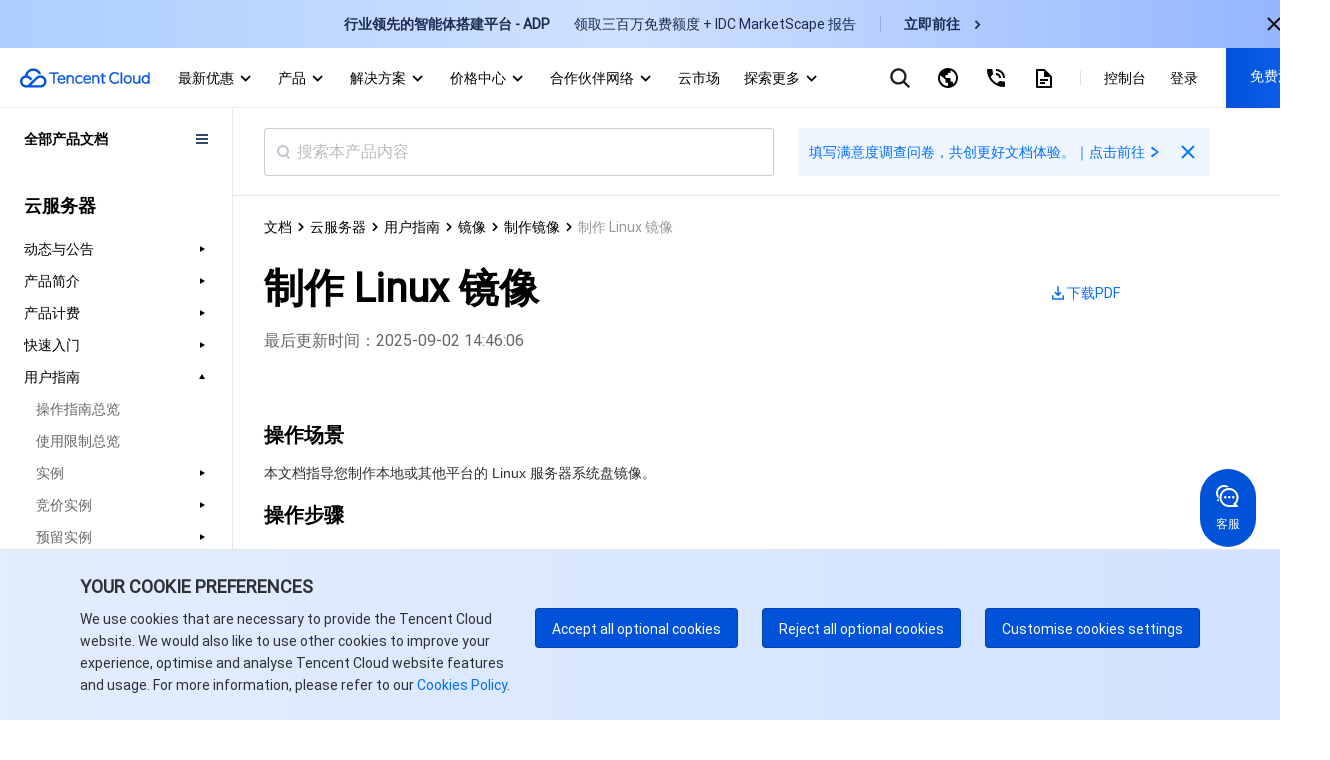

--- FILE ---
content_type: text/html; charset=utf-8
request_url: https://www.tencentcloud.com/zh/document/product/213/17814
body_size: 91306
content:
<!DOCTYPE html><html lang="zh"><head><meta charSet="utf-8"/><meta name="viewport" content="width=device-width, initial-scale=1.0, maximum-scale=1, viewport-fit=cover"/><title>制作 Linux 镜像</title><meta name="keywords" content="腾讯云，云服务器，服务器，CDN，对象存储，云硬盘，云数据库，互联网+解决方案，腾讯云"/><meta name="description" content="腾讯凭借极强的行业影响力，在社交媒体、移动支付、在线视频、游戏和音乐等领域建立了开放的行业生态。依赖丰富的行业经验、海量产品及优质服务，腾讯云可以更好地赋能企业，全方位满足您的业务需求。"/><link rel="stylesheet" href="https://staticintl.cloudcachetci.com/portal-document/css/antd-reset.css?lang=zh"/><link rel="stylesheet" href="https://staticintl.cloudcachetci.com/static/document/tea-slate-sdk.v0.4.27.css"/><meta name="next-head-count" content="7"/><meta charSet="UTF-8"/><meta http-equiv="X-UA-Compatible" content="IE=edge,chrome=1"/><meta name="referrer" content="always"/><meta name="format-detection" content="telephone=no"/><link rel="icon" href="/favicon.ico?t=201902181234" type="image/x-icon"/><link rel="preload" href="https://staticintl.cloudcachetci.com/cms/backend-cms/nJJg930_langage.svg" as="image" type="image/svg+xml"/><link rel="preload" href="https://staticintl.cloudcachetci.com/cms/backend-cms/APth780_langageHover.svg" as="image" type="image/svg+xml"/><link rel="preload" href="https://staticintl.cloudcachetci.com/yehe/backend-news/VYt5270_qc-topnav-logo.svg" as="image" type="image/svg+xml"/><link rel="alternate" href="https://cloud.tencent.com/" hrefLang="zh-Hans"/><link rel="alternate" href="https://www.tencentcloud.com/zh/" hrefLang="zh-Hant"/><link rel="alternate" href="https://www.tencentcloud.com/jp/" hrefLang="ja"/><link rel="alternate" href="https://www.tencentcloud.com/ko/" hrefLang="ko"/><link rel="alternate" href="https://www.tencentcloud.com/pt/" hrefLang="pt"/><link rel="alternate" href="https://www.tencentcloud.com/ind/" hrefLang="id"/><link rel="alternate" href="https://www.tencentcloud.com/" hrefLang="en"/><link rel="alternate" href="https://www.tencentcloud.com/" hrefLang="x-default"/><link rel="stylesheet" href="//staticintl.cloudcachetci.com/open_proj/proj_qcloud_v2/international/global/css/global-202508211728.css"/><link rel="stylesheet" href="//staticintl.cloudcachetci.com/open_proj/proj_qcloud_v2/gateway/portal/css/global-components.css"/><link rel="stylesheet" href="//staticintl.cloudcachetci.com/open_proj/proj_qcloud_v2/international/none-panel/css/status-code.css"/><link rel="stylesheet" href="https://staticintl.cloudcachetci.com/portal-document/css/doc-202006051546.css"/><link rel="stylesheet" href="https://staticintl.cloudcachetci.com/portal-document/css/documents.css"/><link rel="stylesheet" href="https://staticintl.cloudcachetci.com/portal-document/css/doc20250527.css?t=1769904404675"/><link rel="stylesheet" href="https://staticintl.cloudcachetci.com/portal-document/css/public-cloud20251216.css?t=1769904404675"/><script async="" src="/home/front/index.js"></script><script async="" src="//staticintl.cloudcachetci.com/qcloud/intl/statics/js/aegis.1_38_67_min.js"></script><script>
    function init(){
      if (window.Aegis) {
        window.globalAegis = new window.Aegis({
          id: 'jUjXEnQXZRgAfQbizh', // 项目key
          reportApiSpeed: true, // 接口测速
          reportAssetSpeed: true, // 静态资源测速
          api: {
            apiDetail: true, // 接口异常，上报参数和回包
          },
          hostUrl: 'https://rumt-sg.com',
          beforeReport(log) {
            try {
              if (log.msg.indexOf('ResizeObserver loop limit exceeded') > -1) {
                // 忽略该错误，参考：https://stackoverflow.com/questions/49384120/resizeobserver-loop-limit-exceeded
                return false;
              }
              if (log.msg.indexOf('Script error.') > -1) {
                // 忽略Script error . 错误，参考：https://cloud.tencent.com/document/product/1464/58608
                // 该问题是加载 cdn 上 script 由于加载异常出现的安全提醒问题，加入cdn域名容灾后，这类错误是可预见出现
                return false;
              }
            } catch (err) {}
          },
        })
      }else{
        setTimeout(function(){
          init();
        },300)
      }
    }
    init();
  </script><style>
            .ci-nav-bottom .qc-topnav__logo-text {
                overflow: hidden;
                text-indent: -10000px;
                display: inline-block;
                width: 130px;
                height: 22px;
                background-size: contain;
                background-position: left center;
                background-repeat: no-repeat;
                background-image: url(https://staticintl.cloudcachetci.com/yehe/backend-news/VYt5270_qc-topnav-logo.svg);
            }
            .ci-nav-bottom .ci-nav-toplogo {
                display: inline-block;
                vertical-align: middle;
                padding-left: 20px;
                padding-right: 16px;
            }
            .ci-nav-bottom .ci-nav-toplogo .qc-topnav__logo-a {
              display: block;
              line-height: 0;
            }
            div.v3-ci-nav-bottom {
              box-shadow: 0 2px 4px 0 rgba(3, 27, 78, 0);
              border-bottom: 1px solid #eef0f5;
              height: 60px;
              box-sizing: border-box;
            }
            .ci-nav-bottom .ci-nav-logo a {
              padding: 16px 0;
            }
            .ci-nav-categories .ci-nav-list .presentation a {
              color: #000;
              font-weight: 500;
              padding: 0;
              margin: 0 12px;
              height: 60px;
              line-height: 60px;
              font-size: 14px;
            }
            .ci-nav-categories .ci-nav-list .presentation {
              height: 60px;
            }
            .nav-left-icon {
              width: 18px;
              height: 18px;
              display: none;
              vertical-align: middle;
            }
            .has-icon .nav-left-icon {
              width: 18px;
              height: 18px;
              vertical-align: middle;
              padding-left: 4px;
              display: inherit;
            }
            .ci-nav-bottom .ci-nav-logo+.ci-nav-categories {
              transform: translateX(0);
              -ms-transform: translateX(0);
              -moz-transform: translateX(0);
              -webkit-transform: translateX(0);
              -o-transform: translateX(0)
            }
            @media screen and (max-width: 768px) {
              .ci-nav-wrap-m {
                box-shadow: none;
                border-bottom: 1px solid #e6e9ef;
              }
              .ci-nav-wrap-m .ci-nav-inner {
                background: #fff
              }
              .ci-nav-wrap-m .ci-nav-icon-search-m, .ci-nav-wrap-m .ci-nav-logo-icon {
                background-image: url(https://staticintl.cloudcachetci.com/cms/backend-cms/gQSs028_global-media.svg);
              }
              .ci-nav-wrap-m .ci-nav-logo-icon {
                  height: 28px;
              }
            }
          </style><link rel="preload" href="https://staticintl.cloudcachetci.com/front/tkex/document/_next/static/css/c048c264603712b6.css" as="style"/><link rel="stylesheet" href="https://staticintl.cloudcachetci.com/front/tkex/document/_next/static/css/c048c264603712b6.css" data-n-g=""/><link rel="preload" href="https://staticintl.cloudcachetci.com/front/tkex/document/_next/static/css/10555792bbfe07d2.css" as="style"/><link rel="stylesheet" href="https://staticintl.cloudcachetci.com/front/tkex/document/_next/static/css/10555792bbfe07d2.css" data-n-p=""/><noscript data-n-css=""></noscript><script defer="" nomodule="" src="https://staticintl.cloudcachetci.com/front/tkex/document/_next/static/chunks/polyfills-5cd94c89d3acac5f.js"></script><script src="https://staticintl.cloudcachetci.com/front/tkex/document/_next/static/chunks/webpack-522b9b7a87581a0d.js" defer=""></script><script src="https://staticintl.cloudcachetci.com/front/tkex/document/_next/static/chunks/framework-3ae3a267a4c9b754.js" defer=""></script><script src="https://staticintl.cloudcachetci.com/front/tkex/document/_next/static/chunks/main-a68a182acbbb320a.js" defer=""></script><script src="https://staticintl.cloudcachetci.com/front/tkex/document/_next/static/chunks/pages/_app-fbed293a4534d3c6.js" defer=""></script><script src="https://staticintl.cloudcachetci.com/front/tkex/document/_next/static/chunks/b868505c-427acba34e267351.js" defer=""></script><script src="https://staticintl.cloudcachetci.com/front/tkex/document/_next/static/chunks/6313-1020956d0fbd8bfa.js" defer=""></script><script src="https://staticintl.cloudcachetci.com/front/tkex/document/_next/static/chunks/4037-a903cd4d2a6770b9.js" defer=""></script><script src="https://staticintl.cloudcachetci.com/front/tkex/document/_next/static/chunks/533-8329c35fee185952.js" defer=""></script><script src="https://staticintl.cloudcachetci.com/front/tkex/document/_next/static/chunks/8369-bcd7c855a769b6a4.js" defer=""></script><script src="https://staticintl.cloudcachetci.com/front/tkex/document/_next/static/chunks/4610-fdb7b3ccb4850a91.js" defer=""></script><script src="https://staticintl.cloudcachetci.com/front/tkex/document/_next/static/chunks/8605-3422ba7a32c08cca.js" defer=""></script><script src="https://staticintl.cloudcachetci.com/front/tkex/document/_next/static/chunks/5453-e864cc475a8ec397.js" defer=""></script><script src="https://staticintl.cloudcachetci.com/front/tkex/document/_next/static/chunks/8463-c98c11338e4672bb.js" defer=""></script><script src="https://staticintl.cloudcachetci.com/front/tkex/document/_next/static/chunks/688-eb1f01404586a727.js" defer=""></script><script src="https://staticintl.cloudcachetci.com/front/tkex/document/_next/static/chunks/6782-48bd14b6a98a1436.js" defer=""></script><script src="https://staticintl.cloudcachetci.com/front/tkex/document/_next/static/chunks/2864-9db24f81bb958b19.js" defer=""></script><script src="https://staticintl.cloudcachetci.com/front/tkex/document/_next/static/chunks/1318-c126137e91842f7c.js" defer=""></script><script src="https://staticintl.cloudcachetci.com/front/tkex/document/_next/static/chunks/6073-ccc354e2ea986670.js" defer=""></script><script src="https://staticintl.cloudcachetci.com/front/tkex/document/_next/static/chunks/pages/product/%5BcatalogueId%5D/%5BpageId%5D-d1b99750f74b30d5.js" defer=""></script><script src="https://staticintl.cloudcachetci.com/front/tkex/document/_next/static/bvxMWsNXvA-WIW4oURxH3/_buildManifest.js" defer=""></script><script src="https://staticintl.cloudcachetci.com/front/tkex/document/_next/static/bvxMWsNXvA-WIW4oURxH3/_ssgManifest.js" defer=""></script><script src="https://staticintl.cloudcachetci.com/front/tkex/document/_next/static/bvxMWsNXvA-WIW4oURxH3/_middlewareManifest.js" defer=""></script><style>.data-ant-cssinjs-cache-path{content:"";}</style></head><body dt-pgid="document" class="lng-zh"><h1 style="position:absolute;opacity:0">tencent cloud</h1><div id="navigationBar"><div id="qccomponent-header"><div class="ci-nav ci-nav-wrap " style="position:relative;height:60px;background:#fff"><div class="ci-nav-bottom v3-ci-nav-bottom"><div class="ci-nav-toplogo"><a class="qc-topnav__logo-a" href="javascript:void(0);"><i class="qc-topnav__logo-text"></i></a></div><div class="ci-nav-categories ci-nav-categories-collapse" id="id_bottomLeftBar"><div class="ci-nav-categories-scroll"><ul class="ci-nav-list"><li class="presentation has-icon"><a aria-expanded="false" href="javascript:void(0);">最新优惠<svg xmlns="http://www.w3.org/2000/svg" viewBox="0 0 24 24" class="nav-left-icon"><path transform="rotate(-180 12.25 12.25)" d="M12.5 10.8035221L17.6191093 16 19 14.5982389 12.5 8 6 14.5982389 7.3808907 16z" fill-rule="evenodd" fill="currentColor"></path></svg></a></li><li class="presentation has-icon"><a aria-expanded="false" href="javascript:void(0);">产品<svg xmlns="http://www.w3.org/2000/svg" viewBox="0 0 24 24" class="nav-left-icon"><path transform="rotate(-180 12.25 12.25)" d="M12.5 10.8035221L17.6191093 16 19 14.5982389 12.5 8 6 14.5982389 7.3808907 16z" fill-rule="evenodd" fill="currentColor"></path></svg></a></li><li class="presentation has-icon"><a aria-expanded="false" href="javascript:void(0);">解决方案<svg xmlns="http://www.w3.org/2000/svg" viewBox="0 0 24 24" class="nav-left-icon"><path transform="rotate(-180 12.25 12.25)" d="M12.5 10.8035221L17.6191093 16 19 14.5982389 12.5 8 6 14.5982389 7.3808907 16z" fill-rule="evenodd" fill="currentColor"></path></svg></a></li><li class="presentation has-icon"><a aria-expanded="false" href="javascript:void(0);">价格中心<svg xmlns="http://www.w3.org/2000/svg" viewBox="0 0 24 24" class="nav-left-icon"><path transform="rotate(-180 12.25 12.25)" d="M12.5 10.8035221L17.6191093 16 19 14.5982389 12.5 8 6 14.5982389 7.3808907 16z" fill-rule="evenodd" fill="currentColor"></path></svg></a></li><li class="presentation has-icon"><a aria-expanded="false" href="javascript:void(0);">合作伙伴网络<svg xmlns="http://www.w3.org/2000/svg" viewBox="0 0 24 24" class="nav-left-icon"><path transform="rotate(-180 12.25 12.25)" d="M12.5 10.8035221L17.6191093 16 19 14.5982389 12.5 8 6 14.5982389 7.3808907 16z" fill-rule="evenodd" fill="currentColor"></path></svg></a></li><li class="presentation"><a aria-expanded="false" href="javascript:void(0);">云市场<svg xmlns="http://www.w3.org/2000/svg" viewBox="0 0 24 24" class="nav-left-icon"><path transform="rotate(-180 12.25 12.25)" d="M12.5 10.8035221L17.6191093 16 19 14.5982389 12.5 8 6 14.5982389 7.3808907 16z" fill-rule="evenodd" fill="currentColor"></path></svg></a></li><li class="presentation has-icon"><a aria-expanded="false" href="javascript:void(0);">探索更多<svg xmlns="http://www.w3.org/2000/svg" viewBox="0 0 24 24" class="nav-left-icon"><path transform="rotate(-180 12.25 12.25)" d="M12.5 10.8035221L17.6191093 16 19 14.5982389 12.5 8 6 14.5982389 7.3808907 16z" fill-rule="evenodd" fill="currentColor"></path></svg></a></li></ul></div><div class="ci-nav-categories-btns"><a href="javascript:void(0);" class="btn btn-prev ci-btn-common  ci-btn-prev-svg ">Prev<svg xmlns="http://www.w3.org/2000/svg" viewBox="0 0 24 24"><path transform="rotate(-180 12.25 12.25)" d="M12.5 10.8035221L17.6191093 16 19 14.5982389 12.5 8 6 14.5982389 7.3808907 16z" fill-rule="evenodd" fill="currentColor"></path></svg></a><a href="javascript:void(0);" class="btn btn-next ci-btn-common ci-btn-next-svg">Next<svg xmlns="http://www.w3.org/2000/svg" viewBox="0 0 24 24"><path transform="rotate(-180 12.25 12.25)" d="M12.5 10.8035221L17.6191093 16 19 14.5982389 12.5 8 6 14.5982389 7.3808907 16z" fill-rule="evenodd" fill="currentColor"></path></svg></a></div></div></div></div><div class="ci-nav ci-nav-wrap-m" style="position:relative"><div class="ci-nav-inner"><div class="ci-nav-logo"><a href="javascript:void(0);"><i class="ci-nav-logo-icon"></i></a></div></div></div></div></div><div id="__next" data-reactroot=""><div></div><div class="catalogue-detail-page"><div class="catalogue-detail-page-inner"><div class="catalogue-detail-page-contain"><div class="catalogue-detail-container"><div class="doc-catalogue-search-box"><div class="doc-catalogue-search"><div class="doc-catalogue-menu-entry"><img src="https://staticintl.cloudcachetci.com/portal-document/img/Sctg977_doc-catalogue-menu.png" alt=""/></div><div class="doc-catalogue-search-bar"><div class="doc-catalogue-search-icon"></div><input type="text" class="doc-catalogue-search-ipt" placeholder="搜索本产品内容" value="" maxLength="60"/></div><div class="banner-advertising banner-advertising-search"><a href="https://wj.qq.com/s2/23104159/3hc2/" target="_blank" report-event="click_document_advertise" report-ext1="https://wj.qq.com/s2/23104159/3hc2/" rel="noreferrer"><span class="advertising-title">填写满意度调查问卷，共创更好文档体验。｜点击前往</span><svg class="advertising-title-icon" width="18" height="18" viewBox="0 0 18 18" xmlns="http://www.w3.org/2000/svg"><path d="M6 5.5L11.5 9 6 12.5 7 14.5 14 9 7 3.5z" fill="currentColor" fill-rule="evenodd"></path></svg></a><svg class="advertising-icon-close" xmlns="http://www.w3.org/2000/svg" width="24" height="24" viewBox="0 0 24 24" fill="none"><path fileRule="evenodd" clip-rule="evenodd" d="M10.6115 11.9744L5.29297 17.2929L6.70718 18.7071L12.0257 13.3886L17.34 18.7029L18.703 17.3399L13.3887 12.0256L18.7072 6.70712L17.293 5.29291L11.9745 10.6114L6.65594 5.29291L5.29297 6.65587L10.6115 11.9744Z" fill="#006EFF" style="fill:color(display-p3 0.0000 0.4314 1.0000);fill-opacity:1"></path></svg></div></div></div><div><div class="catalogue-detail-content"><div class="catalogue-detail-content-inner"><div class="doc-catalogue-crumb"></div><div class="doc-content-bd"><div class="doc-catalogue-title-content doc-catalogue-title-limit"><div class="doc-catalogue-title-main doc-catalogue-title-limit"><div class="doc-catalogue-title">制作 Linux 镜像</div><div class="doc-content-link doc-catalogue-operate"><a href="https://staticintl.cloudcachetci.com/doc/pdf/product/pdf/213_12541_zh.pdf" target="_blank" rel="noreferrer" report-event="click_document_download_pdf" report-ext1="" report-ext2="制作 Linux 镜像"><img src="https://staticintl.cloudcachetci.com/portal-document/img/HDHN038_doc-catalogue-download.png" alt=""/><span>下载PDF</span></a></div></div><div class="doc-catalogue-title-tip doc-catalogue-title-time">最后更新时间：<!-- -->2025-09-02 14:46:06</div></div><div class="doc-catalogue-title-main"><div class="doc-catalogue-title">制作 Linux 镜像</div><div class="doc-catalogue-title-tip">最后更新时间：<!-- --> <!-- -->2025-09-02 14:46:06</div><div class="doc-content-link"><a href="https://staticintl.cloudcachetci.com/doc/pdf/product/pdf/213_12541_zh.pdf" target="_blank" rel="noreferrer" report-event="click_document_download_pdf" report-ext1="" report-ext2="制作 Linux 镜像"><img src="https://staticintl.cloudcachetci.com/portal-document/img/HDHN038_doc-catalogue-download.png" alt=""/><span>下载PDF</span></a></div></div><div class="markdown-text-box"><div id="id_doc_content" class="catalogue-detail-innerHtml"><div class="rno-markdown intl-markdown" id="id_doc_content1"><div class="tea-editable rich-editable tse-editable" data-tslate-sdk-version="0.1.19" mode="Reading" data-slate-editor="true" data-slate-node="value" contenteditable="false" zindex="-1" style="position:relative;white-space:pre-wrap;word-wrap:break-word"><div class="anchor-element"><h2 data-slate-node="element" class="" id=".E6.93.8D.E4.BD.9C.E5.9C.BA.E6.99.AF"><span data-slate-node="text"><span data-slate-leaf="true"><span data-slate-string="true">操作场景</span></span></span></h2></div><div class="" data-slate-node="element"><span data-slate-node="text"><span data-slate-leaf="true"><span data-slate-string="true">本文档指导您制作本地或其他平台的 Linux 服务器系统盘镜像。</span></span></span></div><div class="anchor-element"><h2 data-slate-node="element" class="" id=".E6.93.8D.E4.BD.9C.E6.AD.A5.E9.AA.A4"><span data-slate-node="text"><span data-slate-leaf="true"><span data-slate-string="true">操作步骤</span></span></span></h2></div><div class="anchor-element"><h3 data-slate-node="element" class="" id=".E5.87.86.E5.A4.87.E5.B7.A5.E4.BD.9C"><span data-slate-node="text"><span data-slate-leaf="true"><span data-slate-string="true">准备工作</span></span></span></h3></div><div class="" data-slate-node="element"><span data-slate-node="text"><span data-slate-leaf="true"><span data-slate-string="true">制作系统盘镜像导出时，需要进行以下检查：</span></span></span></div><div class="tse-hint info" data-slate-node="element"><div class="" data-slate-node="element"><span data-slate-node="text"><span data-slate-leaf="true"><b><span style="color:inherit"><span data-slate-string="true">说明：</span></span></b></span></span></div><div class="" data-slate-node="element"><span data-slate-node="text"><span data-slate-leaf="true"><span data-slate-string="true">如果您是通过数据盘镜像导出，则可以跳过此操作。</span></span></span></div></div><div class="anchor-element"><h4 data-slate-node="element" class="" id=".E6.A3.80.E6.9F.A5-os-.E5.88.86.E5.8C.BA.E5.92.8C.E5.90.AF.E5.8A.A8.E6.96.B9.E5.BC.8F"><span data-slate-node="text"><span data-slate-leaf="true"><span data-slate-string="true">检查 OS 分区和启动方式</span></span></span></h4></div><div data-slate-node="element" class="tse-markdown-ol"><span contenteditable="false" class="tse-markdown-ol-order">1.<!-- --> </span><span class="tse-markdown-ol-content"><span data-slate-node="text"><span data-slate-leaf="true"><span data-slate-string="true">执行以下命令，检查 OS 分区是否为 GPT 分区。</span></span></span></span></div><div data-slate-node="element" class="code-block-wrap tse-level-1"><div contenteditable="false" class="code-block-toolbar"><div class="code-block-toolbar__item"><div class="code-block-toolbar__btn"><div class="code-block-toolbar__icon"><svg viewBox="0 0 16 16" fill="currentColor"><path d="M11 14.75C11.4142 14.75 11.75 14.4142 11.75 14V11.75H14C14.4142 11.75 14.75 11.4142 14.75 11V2C14.75 1.58579 14.4142 1.25 14 1.25H5C4.58579 1.25 4.25 1.58579 4.25 2V4.25H2C1.58579 4.25 1.25 4.58579 1.25 5V14C1.25 14.4142 1.58579 14.75 2 14.75H11ZM5.75 4.25V2.75H13.25V10.25H11.75V5C11.75 4.58579 11.4142 4.25 11 4.25H5.75ZM5 5.75H2.75V13.25H10.25V5.75H5Z" fill-rule="evenodd" clip-rule="evenodd"></path></svg></div></div></div></div><div><pre class="language-bash code-block"><div class="" data-slate-node="element"><span data-slate-node="text"><span data-slate-leaf="true"><span data-slate-leaf="true" class="prism-token token function"><span data-slate-string="true">sudo</span></span></span><span data-slate-leaf="true"><span data-slate-string="true"> </span></span><span data-slate-leaf="true"><span data-slate-leaf="true" class="prism-token token function"><span data-slate-string="true">parted</span></span></span><span data-slate-leaf="true"><span data-slate-string="true"> -l /dev/sda </span></span><span data-slate-leaf="true"><span data-slate-leaf="true" class="prism-token token operator"><span data-slate-string="true">|</span></span></span><span data-slate-leaf="true"><span data-slate-string="true"> </span></span><span data-slate-leaf="true"><span data-slate-leaf="true" class="prism-token token function"><span data-slate-string="true">grep</span></span></span><span data-slate-leaf="true"><span data-slate-string="true"> </span></span><span data-slate-leaf="true"><span data-slate-leaf="true" class="prism-token token string"><span data-slate-string="true">&#x27;Partition Table&#x27;</span></span></span></span></div></pre></div></div><div data-slate-node="element" class="tse-level-1 tse-markdown-ul"><span contenteditable="false" class="tse-ul-symbol"></span><span class="tse-ul-content"><span data-slate-node="text"><span data-slate-leaf="true"><span data-slate-string="true">若返回结果为 msdos，即表示为 MBR 分区。</span></span></span></span></div><div data-slate-node="element" class="tse-level-1 tse-markdown-ul"><span contenteditable="false" class="tse-ul-symbol"></span><span class="tse-ul-content"><span data-slate-node="text"><span data-slate-leaf="true"><span data-slate-string="true">若返回结果为 gpt，即表示为 GPT 分区。</span></span></span></span></div><div data-slate-node="element" class="tse-level-0 tse-markdown-ol"><span contenteditable="false" class="tse-markdown-ol-order">2.<!-- --> </span><span class="tse-markdown-ol-content"><span data-slate-node="text"><span data-slate-leaf="true"><span data-slate-string="true">执行以下命令，检查操作系统是否以 EFI 方式启动。</span></span></span></span></div><div data-slate-node="element" class="code-block-wrap tse-level-1"><div contenteditable="false" class="code-block-toolbar"><div class="code-block-toolbar__item"><div class="code-block-toolbar__btn"><div class="code-block-toolbar__icon"><svg viewBox="0 0 16 16" fill="currentColor"><path d="M11 14.75C11.4142 14.75 11.75 14.4142 11.75 14V11.75H14C14.4142 11.75 14.75 11.4142 14.75 11V2C14.75 1.58579 14.4142 1.25 14 1.25H5C4.58579 1.25 4.25 1.58579 4.25 2V4.25H2C1.58579 4.25 1.25 4.58579 1.25 5V14C1.25 14.4142 1.58579 14.75 2 14.75H11ZM5.75 4.25V2.75H13.25V10.25H11.75V5C11.75 4.58579 11.4142 4.25 11 4.25H5.75ZM5 5.75H2.75V13.25H10.25V5.75H5Z" fill-rule="evenodd" clip-rule="evenodd"></path></svg></div></div></div></div><div><pre class="language-bash code-block"><div class="" data-slate-node="element"><span data-slate-node="text"><span data-slate-leaf="true"><span data-slate-leaf="true" class="prism-token token function"><span data-slate-string="true">sudo</span></span></span><span data-slate-leaf="true"><span data-slate-string="true"> </span></span><span data-slate-leaf="true"><span data-slate-leaf="true" class="prism-token token function"><span data-slate-string="true">ls</span></span></span><span data-slate-leaf="true"><span data-slate-string="true"> /sys/firmware/efi</span></span></span></div></pre></div></div><div data-slate-node="element" class="tse-level-1 tse-markdown-ul"><span contenteditable="false" class="tse-ul-symbol"></span><span class="tse-ul-content"><span data-slate-node="text"><span data-slate-leaf="true"><span data-slate-string="true">若存在文件，请您在导入镜像时选择启动模式为 UEFI，若当前选择的启动模式与镜像文件的启动模式不一致，可能影响您实例的正常启动。</span></span></span></span></div><div data-slate-node="element" class="tse-level-1 tse-markdown-ul"><span contenteditable="false" class="tse-ul-symbol"></span><span class="tse-ul-content"><span data-slate-node="text"><span data-slate-leaf="true"><span data-slate-string="true">若不存在文件，请您在导入镜像时选择启动模式为 Legacy BIOS。详细介绍可参考文档 </span></span></span><a class="ref" href="https://www.tencentcloud.com/document/product/213/58163" target="_self" data-slate-node="element" data-slate-inline="true"><span class="content"><span data-slate-node="text"><span data-slate-leaf="true"><span data-slate-string="true">启动模式 Legacy BIOS/UEFI 最佳实践</span></span></span></span></a><span data-slate-node="text"><span data-slate-leaf="true"><span data-slate-string="true">。</span></span></span></span></div><div class="anchor-element"><h4 data-slate-node="element" class="" id=".E6.A3.80.E6.9F.A5.E7.B3.BB.E7.BB.9F.E5.85.B3.E9.94.AE.E6.96.87.E4.BB.B6"><span data-slate-node="text"><span data-slate-leaf="true"><span data-slate-string="true">检查系统关键文件</span></span></span></h4></div><div class="" data-slate-node="element"><span data-slate-node="text"><span data-slate-leaf="true"><span data-slate-string="true">需检查的系统关键文件包括且不限于以下文件：</span></span></span></div><div class="tse-hint info" data-slate-node="element"><div class="" data-slate-node="element"><span data-slate-node="text"><span data-slate-leaf="true"><b><span style="color:inherit"><span data-slate-string="true">说明：</span></span></b></span></span></div><div class="" data-slate-node="element"><span data-slate-node="text"><span data-slate-leaf="true"><span data-slate-string="true">请遵循相关发行版的标准，确保系统关键文件位置和权限正确无误，可以正常读写。</span></span></span></div></div><div data-slate-node="element" class="tse-markdown-ul"><span contenteditable="false" class="tse-ul-symbol"></span><span class="tse-ul-content"><span data-slate-node="text"><span data-slate-leaf="true"><code><span data-slate-string="true">/etc/grub2.cfg</span></code></span></span><span data-slate-node="text"><span data-slate-leaf="true"><span data-slate-string="true">： kernel 参数里推荐使用 uuid 挂载 root，其它方式（如 root=</span></span></span><span data-slate-node="text"><span data-slate-leaf="true"><code><span data-slate-string="true">/dev/sda</span></code></span></span><span data-slate-node="text"><span data-slate-leaf="true"><span data-slate-string="true">）可能导致系统无法启动。挂载步骤如下：</span></span></span></span></div><div data-slate-node="element" class="tse-level-1 tse-markdown-ol"><span contenteditable="false" class="tse-markdown-ol-order">1.1<!-- --> </span><span class="tse-markdown-ol-content"><span data-slate-node="text"><span data-slate-leaf="true"><span data-slate-string="true">执行以下命令，获取 </span></span></span><span data-slate-node="text"><span data-slate-leaf="true"><code><span data-slate-string="true">/root</span></code></span></span><span data-slate-node="text"><span data-slate-leaf="true"><span data-slate-string="true"> 的文件系统名称。</span></span></span></span></div><div data-slate-node="element" class="code-block-wrap tse-level-2"><div contenteditable="false" class="code-block-toolbar"><div class="code-block-toolbar__item"><div class="code-block-toolbar__btn"><div class="code-block-toolbar__icon"><svg viewBox="0 0 16 16" fill="currentColor"><path d="M11 14.75C11.4142 14.75 11.75 14.4142 11.75 14V11.75H14C14.4142 11.75 14.75 11.4142 14.75 11V2C14.75 1.58579 14.4142 1.25 14 1.25H5C4.58579 1.25 4.25 1.58579 4.25 2V4.25H2C1.58579 4.25 1.25 4.58579 1.25 5V14C1.25 14.4142 1.58579 14.75 2 14.75H11ZM5.75 4.25V2.75H13.25V10.25H11.75V5C11.75 4.58579 11.4142 4.25 11 4.25H5.75ZM5 5.75H2.75V13.25H10.25V5.75H5Z" fill-rule="evenodd" clip-rule="evenodd"></path></svg></div></div></div></div><div><pre class="language-bash code-block"><div class="" data-slate-node="element"><span data-slate-node="text"><span data-slate-leaf="true"><span data-slate-leaf="true" class="prism-token token function"><span data-slate-string="true">df</span></span></span><span data-slate-leaf="true"><span data-slate-string="true"> -TH</span></span></span></div></pre></div></div><div class="tse-level-2" data-slate-node="element"><span data-slate-node="text"><span data-slate-leaf="true"><span data-slate-string="true">返回结果如下图所示，表示 </span></span></span><span data-slate-node="text"><span data-slate-leaf="true"><code><span data-slate-string="true">/root</span></code></span></span><span data-slate-node="text"><span data-slate-leaf="true"><span data-slate-string="true"> 文件系统名称为 </span></span></span><span data-slate-node="text"><span data-slate-leaf="true"><code><span data-slate-string="true">/dev/vda1 </span></code></span></span><span data-slate-node="text"><span data-slate-leaf="true"><span data-slate-string="true">。
</span></span></span><div class="element image inline-image" data-slate-node="element" data-slate-inline="true" data-slate-void="true"><div contenteditable="false" class="image-inner"><figure class="image-figure read-only"><div class="image-container" data-width="0" data-height="0" style="width:0px;height:0px"><div class="rc-image image-with-preview"><img alt="" class="rc-image-img" style="height:0px;width:0px" src="https://staticintl.cloudcachetci.com/cms/backend-cms/ad40bfc09d9d11ee8964525400321be2.png"/></div></div></figure></div><span data-slate-spacer="true" style="height:0;color:transparent;outline:none;position:absolute"><span data-slate-node="text"><span data-slate-leaf="true"><span data-slate-zero-width="z" data-slate-length="0">﻿</span></span></span></span></div><span data-slate-node="text"><span data-slate-leaf="true"><span data-slate-zero-width="z" data-slate-length="0">﻿</span></span></span></div><div data-slate-node="element" class="tse-level-1 tse-markdown-ol"><span contenteditable="false" class="tse-markdown-ol-order">1.2<!-- --> </span><span class="tse-markdown-ol-content"><span data-slate-node="text"><span data-slate-leaf="true"><span data-slate-string="true">执行以下命令，获取 UUID。</span></span></span></span></div><div data-slate-node="element" class="code-block-wrap tse-level-2"><div contenteditable="false" class="code-block-toolbar"><div class="code-block-toolbar__item"><div class="code-block-toolbar__btn"><div class="code-block-toolbar__icon"><svg viewBox="0 0 16 16" fill="currentColor"><path d="M11 14.75C11.4142 14.75 11.75 14.4142 11.75 14V11.75H14C14.4142 11.75 14.75 11.4142 14.75 11V2C14.75 1.58579 14.4142 1.25 14 1.25H5C4.58579 1.25 4.25 1.58579 4.25 2V4.25H2C1.58579 4.25 1.25 4.58579 1.25 5V14C1.25 14.4142 1.58579 14.75 2 14.75H11ZM5.75 4.25V2.75H13.25V10.25H11.75V5C11.75 4.58579 11.4142 4.25 11 4.25H5.75ZM5 5.75H2.75V13.25H10.25V5.75H5Z" fill-rule="evenodd" clip-rule="evenodd"></path></svg></div></div></div></div><div><pre class="language-bash code-block"><div class="" data-slate-node="element"><span data-slate-node="text"><span data-slate-leaf="true"><span data-slate-leaf="true" class="prism-token token function"><span data-slate-string="true">sudo</span></span></span><span data-slate-leaf="true"><span data-slate-string="true"> blkid /dev/vda1</span></span></span></div></pre></div></div><div class="tse-hint info tse-level-2" data-slate-node="element"><div class="" data-slate-node="element"><span data-slate-node="text"><span data-slate-leaf="true"><b><span style="color:inherit"><span data-slate-string="true">说明：</span></span></b></span></span></div><div class="" data-slate-node="element"><span data-slate-node="text"><span data-slate-leaf="true"><span data-slate-string="true">文件系统 UUID 不固定，请您定期确认及更新。例如，重新格式化文件系统后，文件系统的 UUID 将会发生变化。</span></span></span></div></div><div data-slate-node="element" class="tse-level-1 tse-markdown-ol"><span contenteditable="false" class="tse-markdown-ol-order">1.3<!-- --> </span><span class="tse-markdown-ol-content"><span data-slate-node="text"><span data-slate-leaf="true"><span data-slate-string="true">执行以下命令，使用 VI 编辑器打开 </span></span></span><span data-slate-node="text"><span data-slate-leaf="true"><code><span data-slate-string="true">/etc/fstab</span></code></span></span><span data-slate-node="text"><span data-slate-leaf="true"><span data-slate-string="true"> 文件。</span></span></span></span></div><div data-slate-node="element" class="code-block-wrap tse-level-2"><div contenteditable="false" class="code-block-toolbar"><div class="code-block-toolbar__item"><div class="code-block-toolbar__btn"><div class="code-block-toolbar__icon"><svg viewBox="0 0 16 16" fill="currentColor"><path d="M11 14.75C11.4142 14.75 11.75 14.4142 11.75 14V11.75H14C14.4142 11.75 14.75 11.4142 14.75 11V2C14.75 1.58579 14.4142 1.25 14 1.25H5C4.58579 1.25 4.25 1.58579 4.25 2V4.25H2C1.58579 4.25 1.25 4.58579 1.25 5V14C1.25 14.4142 1.58579 14.75 2 14.75H11ZM5.75 4.25V2.75H13.25V10.25H11.75V5C11.75 4.58579 11.4142 4.25 11 4.25H5.75ZM5 5.75H2.75V13.25H10.25V5.75H5Z" fill-rule="evenodd" clip-rule="evenodd"></path></svg></div></div></div></div><div><pre class="language-bash code-block"><div class="" data-slate-node="element"><span data-slate-node="text"><span data-slate-leaf="true"><span data-slate-leaf="true" class="prism-token token function"><span data-slate-string="true">vi</span></span></span><span data-slate-leaf="true"><span data-slate-string="true"> /etc/fstab</span></span></span></div></pre></div></div><div data-slate-node="element" class="tse-level-1 tse-markdown-ol"><span contenteditable="false" class="tse-markdown-ol-order">1.4<!-- --> </span><span class="tse-markdown-ol-content"><span data-slate-node="text"><span data-slate-leaf="true"><span data-slate-string="true">按 </span></span></span><span data-slate-node="text"><span data-slate-leaf="true"><b><span data-slate-string="true">i</span></b></span></span><span data-slate-node="text"><span data-slate-leaf="true"><span data-slate-string="true"> 进入编辑模式。</span></span></span></span></div><div data-slate-node="element" class="tse-level-1 tse-markdown-ol"><span contenteditable="false" class="tse-markdown-ol-order">1.5<!-- --> </span><span class="tse-markdown-ol-content"><span data-slate-node="text"><span data-slate-leaf="true"><span data-slate-string="true">将光标移至文件末尾，按 </span></span></span><span data-slate-node="text"><span data-slate-leaf="true"><b><span data-slate-string="true">Enter</span></b></span></span><span data-slate-node="text"><span data-slate-leaf="true"><span data-slate-string="true">，添加如下内容。结合前文示例则添加：</span></span></span></span></div><div data-slate-node="element" class="code-block-wrap tse-level-2"><div contenteditable="false" class="code-block-toolbar"><div class="code-block-toolbar__item"><div class="code-block-toolbar__btn"><div class="code-block-toolbar__icon"><svg viewBox="0 0 16 16" fill="currentColor"><path d="M11 14.75C11.4142 14.75 11.75 14.4142 11.75 14V11.75H14C14.4142 11.75 14.75 11.4142 14.75 11V2C14.75 1.58579 14.4142 1.25 14 1.25H5C4.58579 1.25 4.25 1.58579 4.25 2V4.25H2C1.58579 4.25 1.25 4.58579 1.25 5V14C1.25 14.4142 1.58579 14.75 2 14.75H11ZM5.75 4.25V2.75H13.25V10.25H11.75V5C11.75 4.58579 11.4142 4.25 11 4.25H5.75ZM5 5.75H2.75V13.25H10.25V5.75H5Z" fill-rule="evenodd" clip-rule="evenodd"></path></svg></div></div></div></div><div><pre class="language-bash code-block"><div class="" data-slate-node="element"><span data-slate-node="text"><span data-slate-leaf="true"><span data-slate-leaf="true" class="prism-token token assign-left"><span data-slate-string="true">UUID</span></span></span><span data-slate-leaf="true"><span data-slate-leaf="true" class="prism-token token operator"><span data-slate-string="true">=</span></span></span><span data-slate-leaf="true"><span data-slate-string="true">d489ca1c-xxxx-4536-81cb-ceb2847f9954 /  ext4 defaults     </span></span><span data-slate-leaf="true"><span data-slate-leaf="true" class="prism-token token number"><span data-slate-string="true">0</span></span></span><span data-slate-leaf="true"><span data-slate-string="true">   </span></span><span data-slate-leaf="true"><span data-slate-leaf="true" class="prism-token token number"><span data-slate-string="true">0</span></span></span></span></div></pre></div></div><div data-slate-node="element" class="tse-level-1 tse-markdown-ol"><span contenteditable="false" class="tse-markdown-ol-order">1.6<!-- --> </span><span class="tse-markdown-ol-content"><span data-slate-node="text"><span data-slate-leaf="true"><span data-slate-string="true">按 </span></span></span><span data-slate-node="text"><span data-slate-leaf="true"><b><span data-slate-string="true">Esc</span></b></span></span><span data-slate-node="text"><span data-slate-leaf="true"><span data-slate-string="true">，输入 </span></span></span><span data-slate-node="text"><span data-slate-leaf="true"><b><span data-slate-string="true">:wq</span></b></span></span><span data-slate-node="text"><span data-slate-leaf="true"><span data-slate-string="true">，按 </span></span></span><span data-slate-node="text"><span data-slate-leaf="true"><b><span data-slate-string="true">Enter</span></b></span></span><span data-slate-node="text"><span data-slate-leaf="true"><span data-slate-string="true">。保存设置并退出编辑器。</span></span></span></span></div><div data-slate-node="element" class="tse-level-1 tse-markdown-ul"><span contenteditable="false" class="tse-ul-symbol"></span><span class="tse-ul-content"><span data-slate-node="text"><span data-slate-leaf="true"><code><span data-slate-string="true">/etc/fstab</span></code></span></span><span data-slate-node="text"><span data-slate-leaf="true"><span data-slate-string="true">：请勿挂载其它硬盘，迁移后可能会由于磁盘缺失导致系统无法启动。</span></span></span></span></div><div data-slate-node="element" class="tse-level-1 tse-markdown-ul"><span contenteditable="false" class="tse-ul-symbol"></span><span class="tse-ul-content"><span data-slate-node="text"><span data-slate-leaf="true"><code><span data-slate-string="true">/etc/shadow</span></code></span></span><span data-slate-node="text"><span data-slate-leaf="true"><span data-slate-string="true">：权限正常，可以读写。</span></span></span></span></div><div class="anchor-element"><h4 data-slate-node="element" class="" id=".E5.8D.B8.E8.BD.BD.E8.BD.AF.E4.BB.B6"><span data-slate-node="text"><span data-slate-leaf="true"><span data-slate-string="true">卸载软件</span></span></span></h4></div><div class="" data-slate-node="element"><span data-slate-node="text"><span data-slate-leaf="true"><span data-slate-string="true">卸载会产生冲突的驱动和软件（包括 VMware tools、Xen tools、Virtualbox GuestAdditions 以及一些自带底层驱动的软件）。</span></span></span></div><div class="anchor-element"><h4 data-slate-node="element" class="" id=".E6.A3.80.E6.9F.A5-virtio-.E9.A9.B1.E5.8A.A8"><span data-slate-node="text"><span data-slate-leaf="true"><span data-slate-string="true">检查 virtio 驱动</span></span></span></h4></div><div class="" data-slate-node="element"><span data-slate-node="text"><span data-slate-leaf="true"><span data-slate-string="true">操作详情请参见 </span></span></span><a class="ref" href="https://www.tencentcloud.com/document/product/213/9929" title="https://www.tencentcloud.com/document/product/213/9929" target="_blank" data-slate-node="element" data-slate-inline="true"><span class="content"><span data-slate-node="text"><span data-slate-leaf="true"><span data-slate-string="true">Linux 系统检查 Virtio 驱动</span></span></span></span></a><span data-slate-node="text"><span data-slate-leaf="true"><span data-slate-string="true">。</span></span></span></div><div class="anchor-element"><h4 data-slate-node="element" class="" id=".E5.AE.89.E8.A3.85-cloud-init"><span data-slate-node="text"><span data-slate-leaf="true"><span data-slate-string="true">安装 cloud-init</span></span></span></h4></div><div class="" data-slate-node="element"><span data-slate-node="text"><span data-slate-leaf="true"><span data-slate-string="true">安装详情请参见 </span></span></span><a class="ref" href="https://www.tencentcloud.com/document/product/213/12587" title="https://www.tencentcloud.com/document/product/213/12587" target="_blank" data-slate-node="element" data-slate-inline="true"><span class="content"><span data-slate-node="text"><span data-slate-leaf="true"><span data-slate-string="true">Linux 系统安装 cloud-init</span></span></span></span></a><span data-slate-node="text"><span data-slate-leaf="true"><span data-slate-string="true">。</span></span></span></div><div class="anchor-element"><h4 data-slate-node="element" class="" id=".E6.A3.80.E6.9F.A5.E5.85.B6.E5.AE.83.E7.A1.AC.E4.BB.B6.E7.9B.B8.E5.85.B3.E7.9A.84.E9.85.8D.E7.BD.AE"><span data-slate-node="text"><span data-slate-leaf="true"><span data-slate-string="true">检查其它硬件相关的配置</span></span></span></h4></div><div class="" data-slate-node="element"><span data-slate-node="text"><span data-slate-leaf="true"><span data-slate-string="true">上云之后的硬件变化包括但可能不限于：</span></span></span></div><div data-slate-node="element" class="tse-markdown-ul"><span contenteditable="false" class="tse-ul-symbol"></span><span class="tse-ul-content"><span data-slate-node="text"><span data-slate-leaf="true"><span data-slate-string="true">显卡更换为 Cirrus VGA。</span></span></span></span></div><div data-slate-node="element" class="tse-markdown-ul"><span contenteditable="false" class="tse-ul-symbol"></span><span class="tse-ul-content"><span data-slate-node="text"><span data-slate-leaf="true"><span data-slate-string="true">磁盘更换为 Virtio Disk，设备名为 vda、vdb。</span></span></span></span></div><div data-slate-node="element" class="tse-markdown-ul"><span contenteditable="false" class="tse-ul-symbol"></span><span class="tse-ul-content"><span data-slate-node="text"><span data-slate-leaf="true"><span data-slate-string="true">网卡更换为 Virtio Nic，默认只提供 eth0。</span></span></span></span></div><div class="anchor-element"><h3 data-slate-node="element" class="" id=".E6.9F.A5.E6.89.BE.E5.88.86.E5.8C.BA.E5.92.8C.E5.A4.A7.E5.B0.8F"><span data-slate-node="text"><span data-slate-leaf="true"><span data-slate-string="true">查找分区和大小</span></span></span></h3></div><div class="" data-slate-node="element"><span data-slate-node="text"><span data-slate-leaf="true"><span data-slate-string="true">执行以下命令，查看当前操作系统的分区格式，判断需要复制的分区以及大小。</span></span></span></div><div data-slate-node="element" class="code-block-wrap"><div contenteditable="false" class="code-block-toolbar"><div class="code-block-toolbar__item"><div class="code-block-toolbar__btn"><div class="code-block-toolbar__icon"><svg viewBox="0 0 16 16" fill="currentColor"><path d="M11 14.75C11.4142 14.75 11.75 14.4142 11.75 14V11.75H14C14.4142 11.75 14.75 11.4142 14.75 11V2C14.75 1.58579 14.4142 1.25 14 1.25H5C4.58579 1.25 4.25 1.58579 4.25 2V4.25H2C1.58579 4.25 1.25 4.58579 1.25 5V14C1.25 14.4142 1.58579 14.75 2 14.75H11ZM5.75 4.25V2.75H13.25V10.25H11.75V5C11.75 4.58579 11.4142 4.25 11 4.25H5.75ZM5 5.75H2.75V13.25H10.25V5.75H5Z" fill-rule="evenodd" clip-rule="evenodd"></path></svg></div></div></div></div><div><pre class="language-bash code-block"><div class="" data-slate-node="element"><span data-slate-node="text"><span data-slate-leaf="true"><span data-slate-leaf="true" class="prism-token token function"><span data-slate-string="true">mount</span></span></span></span></div></pre></div></div><div class="" data-slate-node="element"><span data-slate-node="text"><span data-slate-leaf="true"><span data-slate-string="true">以如下返回结果为例：</span></span></span></div><div data-slate-node="element" class="code-block-wrap"><div contenteditable="false" class="code-block-toolbar"><div class="code-block-toolbar__item"><div class="code-block-toolbar__btn"><div class="code-block-toolbar__icon"><svg viewBox="0 0 16 16" fill="currentColor"><path d="M11 14.75C11.4142 14.75 11.75 14.4142 11.75 14V11.75H14C14.4142 11.75 14.75 11.4142 14.75 11V2C14.75 1.58579 14.4142 1.25 14 1.25H5C4.58579 1.25 4.25 1.58579 4.25 2V4.25H2C1.58579 4.25 1.25 4.58579 1.25 5V14C1.25 14.4142 1.58579 14.75 2 14.75H11ZM5.75 4.25V2.75H13.25V10.25H11.75V5C11.75 4.58579 11.4142 4.25 11 4.25H5.75ZM5 5.75H2.75V13.25H10.25V5.75H5Z" fill-rule="evenodd" clip-rule="evenodd"></path></svg></div></div></div></div><div><pre class="language-bash code-block"><div class="" data-slate-node="element"><span data-slate-node="text"><span data-slate-leaf="true"><span data-slate-string="true">proc on /proc </span></span><span data-slate-leaf="true"><span data-slate-leaf="true" class="prism-token token builtin"><span data-slate-string="true">type</span></span></span><span data-slate-leaf="true"><span data-slate-string="true"> proc </span></span><span data-slate-leaf="true"><span data-slate-leaf="true" class="prism-token token punctuation"><span data-slate-string="true">(</span></span></span><span data-slate-leaf="true"><span data-slate-string="true">rw,nosuid,nodev,noexec,relatime</span></span><span data-slate-leaf="true"><span data-slate-leaf="true" class="prism-token token punctuation"><span data-slate-string="true">)</span></span></span></span></div><div class="" data-slate-node="element"><span data-slate-node="text"><span data-slate-leaf="true"><span data-slate-string="true">sys on /sys </span></span><span data-slate-leaf="true"><span data-slate-leaf="true" class="prism-token token builtin"><span data-slate-string="true">type</span></span></span><span data-slate-leaf="true"><span data-slate-string="true"> sysfs </span></span><span data-slate-leaf="true"><span data-slate-leaf="true" class="prism-token token punctuation"><span data-slate-string="true">(</span></span></span><span data-slate-leaf="true"><span data-slate-string="true">rw,nosuid,nodev,noexec,relatime</span></span><span data-slate-leaf="true"><span data-slate-leaf="true" class="prism-token token punctuation"><span data-slate-string="true">)</span></span></span></span></div><div class="" data-slate-node="element"><span data-slate-node="text"><span data-slate-leaf="true"><span data-slate-string="true">dev on /dev </span></span><span data-slate-leaf="true"><span data-slate-leaf="true" class="prism-token token builtin"><span data-slate-string="true">type</span></span></span><span data-slate-leaf="true"><span data-slate-string="true"> devtmpfs </span></span><span data-slate-leaf="true"><span data-slate-leaf="true" class="prism-token token punctuation"><span data-slate-string="true">(</span></span></span><span data-slate-leaf="true"><span data-slate-string="true">rw,nosuid,relatime,size</span></span><span data-slate-leaf="true"><span data-slate-leaf="true" class="prism-token token operator"><span data-slate-string="true">=</span></span></span><span data-slate-leaf="true"><span data-slate-string="true">4080220k,nr_inodes</span></span><span data-slate-leaf="true"><span data-slate-leaf="true" class="prism-token token operator"><span data-slate-string="true">=</span></span></span><span data-slate-leaf="true"><span data-slate-leaf="true" class="prism-token token number"><span data-slate-string="true">1020055</span></span></span><span data-slate-leaf="true"><span data-slate-string="true">,mode</span></span><span data-slate-leaf="true"><span data-slate-leaf="true" class="prism-token token operator"><span data-slate-string="true">=</span></span></span><span data-slate-leaf="true"><span data-slate-leaf="true" class="prism-token token number"><span data-slate-string="true">755</span></span></span><span data-slate-leaf="true"><span data-slate-leaf="true" class="prism-token token punctuation"><span data-slate-string="true">)</span></span></span></span></div><div class="" data-slate-node="element"><span data-slate-node="text"><span data-slate-leaf="true"><span data-slate-string="true">run on /run </span></span><span data-slate-leaf="true"><span data-slate-leaf="true" class="prism-token token builtin"><span data-slate-string="true">type</span></span></span><span data-slate-leaf="true"><span data-slate-string="true"> tmpfs </span></span><span data-slate-leaf="true"><span data-slate-leaf="true" class="prism-token token punctuation"><span data-slate-string="true">(</span></span></span><span data-slate-leaf="true"><span data-slate-string="true">rw,nosuid,nodev,relatime,mode</span></span><span data-slate-leaf="true"><span data-slate-leaf="true" class="prism-token token operator"><span data-slate-string="true">=</span></span></span><span data-slate-leaf="true"><span data-slate-leaf="true" class="prism-token token number"><span data-slate-string="true">755</span></span></span><span data-slate-leaf="true"><span data-slate-leaf="true" class="prism-token token punctuation"><span data-slate-string="true">)</span></span></span></span></div><div class="" data-slate-node="element"><span data-slate-node="text"><span data-slate-leaf="true"><span data-slate-string="true">/dev/sda1 on / </span></span><span data-slate-leaf="true"><span data-slate-leaf="true" class="prism-token token builtin"><span data-slate-string="true">type</span></span></span><span data-slate-leaf="true"><span data-slate-string="true"> ext4 </span></span><span data-slate-leaf="true"><span data-slate-leaf="true" class="prism-token token punctuation"><span data-slate-string="true">(</span></span></span><span data-slate-leaf="true"><span data-slate-string="true">rw,relatime,data</span></span><span data-slate-leaf="true"><span data-slate-leaf="true" class="prism-token token operator"><span data-slate-string="true">=</span></span></span><span data-slate-leaf="true"><span data-slate-string="true">ordered</span></span><span data-slate-leaf="true"><span data-slate-leaf="true" class="prism-token token punctuation"><span data-slate-string="true">)</span></span></span></span></div><div class="" data-slate-node="element"><span data-slate-node="text"><span data-slate-leaf="true"><span data-slate-string="true">securityfs on /sys/kernel/security </span></span><span data-slate-leaf="true"><span data-slate-leaf="true" class="prism-token token builtin"><span data-slate-string="true">type</span></span></span><span data-slate-leaf="true"><span data-slate-string="true"> securityfs </span></span><span data-slate-leaf="true"><span data-slate-leaf="true" class="prism-token token punctuation"><span data-slate-string="true">(</span></span></span><span data-slate-leaf="true"><span data-slate-string="true">rw,nosuid,nodev,noexec,relatime</span></span><span data-slate-leaf="true"><span data-slate-leaf="true" class="prism-token token punctuation"><span data-slate-string="true">)</span></span></span></span></div><div class="" data-slate-node="element"><span data-slate-node="text"><span data-slate-leaf="true"><span data-slate-string="true">tmpfs on /dev/shm </span></span><span data-slate-leaf="true"><span data-slate-leaf="true" class="prism-token token builtin"><span data-slate-string="true">type</span></span></span><span data-slate-leaf="true"><span data-slate-string="true"> tmpfs </span></span><span data-slate-leaf="true"><span data-slate-leaf="true" class="prism-token token punctuation"><span data-slate-string="true">(</span></span></span><span data-slate-leaf="true"><span data-slate-string="true">rw,nosuid,nodev</span></span><span data-slate-leaf="true"><span data-slate-leaf="true" class="prism-token token punctuation"><span data-slate-string="true">)</span></span></span></span></div><div class="" data-slate-node="element"><span data-slate-node="text"><span data-slate-leaf="true"><span data-slate-string="true">devpts on /dev/pts </span></span><span data-slate-leaf="true"><span data-slate-leaf="true" class="prism-token token builtin"><span data-slate-string="true">type</span></span></span><span data-slate-leaf="true"><span data-slate-string="true"> devpts </span></span><span data-slate-leaf="true"><span data-slate-leaf="true" class="prism-token token punctuation"><span data-slate-string="true">(</span></span></span><span data-slate-leaf="true"><span data-slate-string="true">rw,nosuid,noexec,relatime,gid</span></span><span data-slate-leaf="true"><span data-slate-leaf="true" class="prism-token token operator"><span data-slate-string="true">=</span></span></span><span data-slate-leaf="true"><span data-slate-leaf="true" class="prism-token token number"><span data-slate-string="true">5</span></span></span><span data-slate-leaf="true"><span data-slate-string="true">,mode</span></span><span data-slate-leaf="true"><span data-slate-leaf="true" class="prism-token token operator"><span data-slate-string="true">=</span></span></span><span data-slate-leaf="true"><span data-slate-leaf="true" class="prism-token token number"><span data-slate-string="true">620</span></span></span><span data-slate-leaf="true"><span data-slate-string="true">,ptmxmode</span></span><span data-slate-leaf="true"><span data-slate-leaf="true" class="prism-token token operator"><span data-slate-string="true">=</span></span></span><span data-slate-leaf="true"><span data-slate-string="true">000</span></span><span data-slate-leaf="true"><span data-slate-leaf="true" class="prism-token token punctuation"><span data-slate-string="true">)</span></span></span></span></div><div class="" data-slate-node="element"><span data-slate-node="text"><span data-slate-leaf="true"><span data-slate-string="true">tmpfs on /sys/fs/cgroup </span></span><span data-slate-leaf="true"><span data-slate-leaf="true" class="prism-token token builtin"><span data-slate-string="true">type</span></span></span><span data-slate-leaf="true"><span data-slate-string="true"> tmpfs </span></span><span data-slate-leaf="true"><span data-slate-leaf="true" class="prism-token token punctuation"><span data-slate-string="true">(</span></span></span><span data-slate-leaf="true"><span data-slate-string="true">ro,nosuid,nodev,noexec,mode</span></span><span data-slate-leaf="true"><span data-slate-leaf="true" class="prism-token token operator"><span data-slate-string="true">=</span></span></span><span data-slate-leaf="true"><span data-slate-leaf="true" class="prism-token token number"><span data-slate-string="true">755</span></span></span><span data-slate-leaf="true"><span data-slate-leaf="true" class="prism-token token punctuation"><span data-slate-string="true">)</span></span></span></span></div><div class="" data-slate-node="element"><span data-slate-node="text"><span data-slate-leaf="true"><span data-slate-string="true">cgroup on /sys/fs/cgroup/unified </span></span><span data-slate-leaf="true"><span data-slate-leaf="true" class="prism-token token builtin"><span data-slate-string="true">type</span></span></span><span data-slate-leaf="true"><span data-slate-string="true"> cgroup2 </span></span><span data-slate-leaf="true"><span data-slate-leaf="true" class="prism-token token punctuation"><span data-slate-string="true">(</span></span></span><span data-slate-leaf="true"><span data-slate-string="true">rw,nosuid,nodev,noexec,relatime,nsdelegate</span></span><span data-slate-leaf="true"><span data-slate-leaf="true" class="prism-token token punctuation"><span data-slate-string="true">)</span></span></span></span></div><div class="" data-slate-node="element"><span data-slate-node="text"><span data-slate-leaf="true"><span data-slate-string="true">cgroup on /sys/fs/cgroup/systemd </span></span><span data-slate-leaf="true"><span data-slate-leaf="true" class="prism-token token builtin"><span data-slate-string="true">type</span></span></span><span data-slate-leaf="true"><span data-slate-string="true"> cgroup </span></span><span data-slate-leaf="true"><span data-slate-leaf="true" class="prism-token token punctuation"><span data-slate-string="true">(</span></span></span><span data-slate-leaf="true"><span data-slate-string="true">rw,nosuid,nodev,noexec,relatime,xattr,name</span></span><span data-slate-leaf="true"><span data-slate-leaf="true" class="prism-token token operator"><span data-slate-string="true">=</span></span></span><span data-slate-leaf="true"><span data-slate-string="true">systemd</span></span><span data-slate-leaf="true"><span data-slate-leaf="true" class="prism-token token punctuation"><span data-slate-string="true">)</span></span></span></span></div><div class="" data-slate-node="element"><span data-slate-node="text"><span data-slate-leaf="true"><span data-slate-string="true">pstore on /sys/fs/pstore </span></span><span data-slate-leaf="true"><span data-slate-leaf="true" class="prism-token token builtin"><span data-slate-string="true">type</span></span></span><span data-slate-leaf="true"><span data-slate-string="true"> pstore </span></span><span data-slate-leaf="true"><span data-slate-leaf="true" class="prism-token token punctuation"><span data-slate-string="true">(</span></span></span><span data-slate-leaf="true"><span data-slate-string="true">rw,nosuid,nodev,noexec,relatime</span></span><span data-slate-leaf="true"><span data-slate-leaf="true" class="prism-token token punctuation"><span data-slate-string="true">)</span></span></span></span></div><div class="" data-slate-node="element"><span data-slate-node="text"><span data-slate-leaf="true"><span data-slate-string="true">cgroup on /sys/fs/cgroup/cpu,cpuacct </span></span><span data-slate-leaf="true"><span data-slate-leaf="true" class="prism-token token builtin"><span data-slate-string="true">type</span></span></span><span data-slate-leaf="true"><span data-slate-string="true"> cgroup </span></span><span data-slate-leaf="true"><span data-slate-leaf="true" class="prism-token token punctuation"><span data-slate-string="true">(</span></span></span><span data-slate-leaf="true"><span data-slate-string="true">rw,nosuid,nodev,noexec,relatime,cpu,cpuacct</span></span><span data-slate-leaf="true"><span data-slate-leaf="true" class="prism-token token punctuation"><span data-slate-string="true">)</span></span></span></span></div><div class="" data-slate-node="element"><span data-slate-node="text"><span data-slate-leaf="true"><span data-slate-string="true">cgroup on /sys/fs/cgroup/cpuset </span></span><span data-slate-leaf="true"><span data-slate-leaf="true" class="prism-token token builtin"><span data-slate-string="true">type</span></span></span><span data-slate-leaf="true"><span data-slate-string="true"> cgroup </span></span><span data-slate-leaf="true"><span data-slate-leaf="true" class="prism-token token punctuation"><span data-slate-string="true">(</span></span></span><span data-slate-leaf="true"><span data-slate-string="true">rw,nosuid,nodev,noexec,relatime,cpuset</span></span><span data-slate-leaf="true"><span data-slate-leaf="true" class="prism-token token punctuation"><span data-slate-string="true">)</span></span></span></span></div><div class="" data-slate-node="element"><span data-slate-node="text"><span data-slate-leaf="true"><span data-slate-string="true">cgroup on /sys/fs/cgroup/rdma </span></span><span data-slate-leaf="true"><span data-slate-leaf="true" class="prism-token token builtin"><span data-slate-string="true">type</span></span></span><span data-slate-leaf="true"><span data-slate-string="true"> cgroup </span></span><span data-slate-leaf="true"><span data-slate-leaf="true" class="prism-token token punctuation"><span data-slate-string="true">(</span></span></span><span data-slate-leaf="true"><span data-slate-string="true">rw,nosuid,nodev,noexec,relatime,rdma</span></span><span data-slate-leaf="true"><span data-slate-leaf="true" class="prism-token token punctuation"><span data-slate-string="true">)</span></span></span></span></div><div class="" data-slate-node="element"><span data-slate-node="text"><span data-slate-leaf="true"><span data-slate-string="true">cgroup on /sys/fs/cgroup/blkio </span></span><span data-slate-leaf="true"><span data-slate-leaf="true" class="prism-token token builtin"><span data-slate-string="true">type</span></span></span><span data-slate-leaf="true"><span data-slate-string="true"> cgroup </span></span><span data-slate-leaf="true"><span data-slate-leaf="true" class="prism-token token punctuation"><span data-slate-string="true">(</span></span></span><span data-slate-leaf="true"><span data-slate-string="true">rw,nosuid,nodev,noexec,relatime,blkio</span></span><span data-slate-leaf="true"><span data-slate-leaf="true" class="prism-token token punctuation"><span data-slate-string="true">)</span></span></span></span></div><div class="" data-slate-node="element"><span data-slate-node="text"><span data-slate-leaf="true"><span data-slate-string="true">cgroup on /sys/fs/cgroup/hugetlb </span></span><span data-slate-leaf="true"><span data-slate-leaf="true" class="prism-token token builtin"><span data-slate-string="true">type</span></span></span><span data-slate-leaf="true"><span data-slate-string="true"> cgroup </span></span><span data-slate-leaf="true"><span data-slate-leaf="true" class="prism-token token punctuation"><span data-slate-string="true">(</span></span></span><span data-slate-leaf="true"><span data-slate-string="true">rw,nosuid,nodev,noexec,relatime,hugetlb</span></span><span data-slate-leaf="true"><span data-slate-leaf="true" class="prism-token token punctuation"><span data-slate-string="true">)</span></span></span></span></div><div class="" data-slate-node="element"><span data-slate-node="text"><span data-slate-leaf="true"><span data-slate-string="true">cgroup on /sys/fs/cgroup/memory </span></span><span data-slate-leaf="true"><span data-slate-leaf="true" class="prism-token token builtin"><span data-slate-string="true">type</span></span></span><span data-slate-leaf="true"><span data-slate-string="true"> cgroup </span></span><span data-slate-leaf="true"><span data-slate-leaf="true" class="prism-token token punctuation"><span data-slate-string="true">(</span></span></span><span data-slate-leaf="true"><span data-slate-string="true">rw,nosuid,nodev,noexec,relatime,memory</span></span><span data-slate-leaf="true"><span data-slate-leaf="true" class="prism-token token punctuation"><span data-slate-string="true">)</span></span></span></span></div><div class="" data-slate-node="element"><span data-slate-node="text"><span data-slate-leaf="true"><span data-slate-string="true">cgroup on /sys/fs/cgroup/devices </span></span><span data-slate-leaf="true"><span data-slate-leaf="true" class="prism-token token builtin"><span data-slate-string="true">type</span></span></span><span data-slate-leaf="true"><span data-slate-string="true"> cgroup </span></span><span data-slate-leaf="true"><span data-slate-leaf="true" class="prism-token token punctuation"><span data-slate-string="true">(</span></span></span><span data-slate-leaf="true"><span data-slate-string="true">rw,nosuid,nodev,noexec,relatime,devices</span></span><span data-slate-leaf="true"><span data-slate-leaf="true" class="prism-token token punctuation"><span data-slate-string="true">)</span></span></span></span></div><div class="" data-slate-node="element"><span data-slate-node="text"><span data-slate-leaf="true"><span data-slate-string="true">cgroup on /sys/fs/cgroup/pids </span></span><span data-slate-leaf="true"><span data-slate-leaf="true" class="prism-token token builtin"><span data-slate-string="true">type</span></span></span><span data-slate-leaf="true"><span data-slate-string="true"> cgroup </span></span><span data-slate-leaf="true"><span data-slate-leaf="true" class="prism-token token punctuation"><span data-slate-string="true">(</span></span></span><span data-slate-leaf="true"><span data-slate-string="true">rw,nosuid,nodev,noexec,relatime,pids</span></span><span data-slate-leaf="true"><span data-slate-leaf="true" class="prism-token token punctuation"><span data-slate-string="true">)</span></span></span></span></div><div class="" data-slate-node="element"><span data-slate-node="text"><span data-slate-leaf="true"><span data-slate-string="true">cgroup on /sys/fs/cgroup/freezer </span></span><span data-slate-leaf="true"><span data-slate-leaf="true" class="prism-token token builtin"><span data-slate-string="true">type</span></span></span><span data-slate-leaf="true"><span data-slate-string="true"> cgroup </span></span><span data-slate-leaf="true"><span data-slate-leaf="true" class="prism-token token punctuation"><span data-slate-string="true">(</span></span></span><span data-slate-leaf="true"><span data-slate-string="true">rw,nosuid,nodev,noexec,relatime,freezer</span></span><span data-slate-leaf="true"><span data-slate-leaf="true" class="prism-token token punctuation"><span data-slate-string="true">)</span></span></span></span></div><div class="" data-slate-node="element"><span data-slate-node="text"><span data-slate-leaf="true"><span data-slate-string="true">cgroup on /sys/fs/cgroup/net_cls,net_prio </span></span><span data-slate-leaf="true"><span data-slate-leaf="true" class="prism-token token builtin"><span data-slate-string="true">type</span></span></span><span data-slate-leaf="true"><span data-slate-string="true"> cgroup </span></span><span data-slate-leaf="true"><span data-slate-leaf="true" class="prism-token token punctuation"><span data-slate-string="true">(</span></span></span><span data-slate-leaf="true"><span data-slate-string="true">rw,nosuid,nodev,noexec,relatime,net_cls,net_prio</span></span><span data-slate-leaf="true"><span data-slate-leaf="true" class="prism-token token punctuation"><span data-slate-string="true">)</span></span></span></span></div><div class="" data-slate-node="element"><span data-slate-node="text"><span data-slate-leaf="true"><span data-slate-string="true">cgroup on /sys/fs/cgroup/perf_event </span></span><span data-slate-leaf="true"><span data-slate-leaf="true" class="prism-token token builtin"><span data-slate-string="true">type</span></span></span><span data-slate-leaf="true"><span data-slate-string="true"> cgroup </span></span><span data-slate-leaf="true"><span data-slate-leaf="true" class="prism-token token punctuation"><span data-slate-string="true">(</span></span></span><span data-slate-leaf="true"><span data-slate-string="true">rw,nosuid,nodev,noexec,relatime,perf_event</span></span><span data-slate-leaf="true"><span data-slate-leaf="true" class="prism-token token punctuation"><span data-slate-string="true">)</span></span></span></span></div><div class="" data-slate-node="element"><span data-slate-node="text"><span data-slate-leaf="true"><span data-slate-string="true">systemd-1 on /home/libin/work_doc </span></span><span data-slate-leaf="true"><span data-slate-leaf="true" class="prism-token token builtin"><span data-slate-string="true">type</span></span></span><span data-slate-leaf="true"><span data-slate-string="true"> autofs </span></span><span data-slate-leaf="true"><span data-slate-leaf="true" class="prism-token token punctuation"><span data-slate-string="true">(</span></span></span><span data-slate-leaf="true"><span data-slate-string="true">rw,relatime,fd</span></span><span data-slate-leaf="true"><span data-slate-leaf="true" class="prism-token token operator"><span data-slate-string="true">=</span></span></span><span data-slate-leaf="true"><span data-slate-leaf="true" class="prism-token token number"><span data-slate-string="true">33</span></span></span><span data-slate-leaf="true"><span data-slate-string="true">,pgrp</span></span><span data-slate-leaf="true"><span data-slate-leaf="true" class="prism-token token operator"><span data-slate-string="true">=</span></span></span><span data-slate-leaf="true"><span data-slate-leaf="true" class="prism-token token number"><span data-slate-string="true">1</span></span></span><span data-slate-leaf="true"><span data-slate-string="true">,timeout</span></span><span data-slate-leaf="true"><span data-slate-leaf="true" class="prism-token token operator"><span data-slate-string="true">=</span></span></span><span data-slate-leaf="true"><span data-slate-leaf="true" class="prism-token token number"><span data-slate-string="true">0</span></span></span><span data-slate-leaf="true"><span data-slate-string="true">,minproto</span></span><span data-slate-leaf="true"><span data-slate-leaf="true" class="prism-token token operator"><span data-slate-string="true">=</span></span></span><span data-slate-leaf="true"><span data-slate-leaf="true" class="prism-token token number"><span data-slate-string="true">5</span></span></span><span data-slate-leaf="true"><span data-slate-string="true">,maxproto</span></span><span data-slate-leaf="true"><span data-slate-leaf="true" class="prism-token token operator"><span data-slate-string="true">=</span></span></span><span data-slate-leaf="true"><span data-slate-leaf="true" class="prism-token token number"><span data-slate-string="true">5</span></span></span><span data-slate-leaf="true"><span data-slate-string="true">,direct,pipe_ino</span></span><span data-slate-leaf="true"><span data-slate-leaf="true" class="prism-token token operator"><span data-slate-string="true">=</span></span></span><span data-slate-leaf="true"><span data-slate-leaf="true" class="prism-token token number"><span data-slate-string="true">12692</span></span></span><span data-slate-leaf="true"><span data-slate-leaf="true" class="prism-token token punctuation"><span data-slate-string="true">)</span></span></span></span></div><div class="" data-slate-node="element"><span data-slate-node="text"><span data-slate-leaf="true"><span data-slate-string="true">systemd-1 on /proc/sys/fs/binfmt_misc </span></span><span data-slate-leaf="true"><span data-slate-leaf="true" class="prism-token token builtin"><span data-slate-string="true">type</span></span></span><span data-slate-leaf="true"><span data-slate-string="true"> autofs </span></span><span data-slate-leaf="true"><span data-slate-leaf="true" class="prism-token token punctuation"><span data-slate-string="true">(</span></span></span><span data-slate-leaf="true"><span data-slate-string="true">rw,relatime,fd</span></span><span data-slate-leaf="true"><span data-slate-leaf="true" class="prism-token token operator"><span data-slate-string="true">=</span></span></span><span data-slate-leaf="true"><span data-slate-leaf="true" class="prism-token token number"><span data-slate-string="true">39</span></span></span><span data-slate-leaf="true"><span data-slate-string="true">,pgrp</span></span><span data-slate-leaf="true"><span data-slate-leaf="true" class="prism-token token operator"><span data-slate-string="true">=</span></span></span><span data-slate-leaf="true"><span data-slate-leaf="true" class="prism-token token number"><span data-slate-string="true">1</span></span></span><span data-slate-leaf="true"><span data-slate-string="true">,timeout</span></span><span data-slate-leaf="true"><span data-slate-leaf="true" class="prism-token token operator"><span data-slate-string="true">=</span></span></span><span data-slate-leaf="true"><span data-slate-leaf="true" class="prism-token token number"><span data-slate-string="true">0</span></span></span><span data-slate-leaf="true"><span data-slate-string="true">,minproto</span></span><span data-slate-leaf="true"><span data-slate-leaf="true" class="prism-token token operator"><span data-slate-string="true">=</span></span></span><span data-slate-leaf="true"><span data-slate-leaf="true" class="prism-token token number"><span data-slate-string="true">5</span></span></span><span data-slate-leaf="true"><span data-slate-string="true">,maxproto</span></span><span data-slate-leaf="true"><span data-slate-leaf="true" class="prism-token token operator"><span data-slate-string="true">=</span></span></span><span data-slate-leaf="true"><span data-slate-leaf="true" class="prism-token token number"><span data-slate-string="true">5</span></span></span><span data-slate-leaf="true"><span data-slate-string="true">,direct,pipe_ino</span></span><span data-slate-leaf="true"><span data-slate-leaf="true" class="prism-token token operator"><span data-slate-string="true">=</span></span></span><span data-slate-leaf="true"><span data-slate-leaf="true" class="prism-token token number"><span data-slate-string="true">12709</span></span></span><span data-slate-leaf="true"><span data-slate-leaf="true" class="prism-token token punctuation"><span data-slate-string="true">)</span></span></span></span></div><div class="" data-slate-node="element"><span data-slate-node="text"><span data-slate-leaf="true"><span data-slate-string="true">debugfs on /sys/kernel/debug </span></span><span data-slate-leaf="true"><span data-slate-leaf="true" class="prism-token token builtin"><span data-slate-string="true">type</span></span></span><span data-slate-leaf="true"><span data-slate-string="true"> debugfs </span></span><span data-slate-leaf="true"><span data-slate-leaf="true" class="prism-token token punctuation"><span data-slate-string="true">(</span></span></span><span data-slate-leaf="true"><span data-slate-string="true">rw,relatime</span></span><span data-slate-leaf="true"><span data-slate-leaf="true" class="prism-token token punctuation"><span data-slate-string="true">)</span></span></span></span></div><div class="" data-slate-node="element"><span data-slate-node="text"><span data-slate-leaf="true"><span data-slate-string="true">mqueue on /dev/mqueue </span></span><span data-slate-leaf="true"><span data-slate-leaf="true" class="prism-token token builtin"><span data-slate-string="true">type</span></span></span><span data-slate-leaf="true"><span data-slate-string="true"> mqueue </span></span><span data-slate-leaf="true"><span data-slate-leaf="true" class="prism-token token punctuation"><span data-slate-string="true">(</span></span></span><span data-slate-leaf="true"><span data-slate-string="true">rw,relatime</span></span><span data-slate-leaf="true"><span data-slate-leaf="true" class="prism-token token punctuation"><span data-slate-string="true">)</span></span></span></span></div><div class="" data-slate-node="element"><span data-slate-node="text"><span data-slate-leaf="true"><span data-slate-string="true">hugetlbfs on /dev/hugepages </span></span><span data-slate-leaf="true"><span data-slate-leaf="true" class="prism-token token builtin"><span data-slate-string="true">type</span></span></span><span data-slate-leaf="true"><span data-slate-string="true"> hugetlbfs </span></span><span data-slate-leaf="true"><span data-slate-leaf="true" class="prism-token token punctuation"><span data-slate-string="true">(</span></span></span><span data-slate-leaf="true"><span data-slate-string="true">rw,relatime,pagesize</span></span><span data-slate-leaf="true"><span data-slate-leaf="true" class="prism-token token operator"><span data-slate-string="true">=</span></span></span><span data-slate-leaf="true"><span data-slate-string="true">2M</span></span><span data-slate-leaf="true"><span data-slate-leaf="true" class="prism-token token punctuation"><span data-slate-string="true">)</span></span></span></span></div><div class="" data-slate-node="element"><span data-slate-node="text"><span data-slate-leaf="true"><span data-slate-string="true">tmpfs on /tmp </span></span><span data-slate-leaf="true"><span data-slate-leaf="true" class="prism-token token builtin"><span data-slate-string="true">type</span></span></span><span data-slate-leaf="true"><span data-slate-string="true"> tmpfs </span></span><span data-slate-leaf="true"><span data-slate-leaf="true" class="prism-token token punctuation"><span data-slate-string="true">(</span></span></span><span data-slate-leaf="true"><span data-slate-string="true">rw,nosuid,nodev</span></span><span data-slate-leaf="true"><span data-slate-leaf="true" class="prism-token token punctuation"><span data-slate-string="true">)</span></span></span></span></div><div class="" data-slate-node="element"><span data-slate-node="text"><span data-slate-leaf="true"><span data-slate-string="true">configfs on /sys/kernel/config </span></span><span data-slate-leaf="true"><span data-slate-leaf="true" class="prism-token token builtin"><span data-slate-string="true">type</span></span></span><span data-slate-leaf="true"><span data-slate-string="true"> configfs </span></span><span data-slate-leaf="true"><span data-slate-leaf="true" class="prism-token token punctuation"><span data-slate-string="true">(</span></span></span><span data-slate-leaf="true"><span data-slate-string="true">rw,relatime</span></span><span data-slate-leaf="true"><span data-slate-leaf="true" class="prism-token token punctuation"><span data-slate-string="true">)</span></span></span></span></div><div class="" data-slate-node="element"><span data-slate-node="text"><span data-slate-leaf="true"><span data-slate-string="true">tmpfs on /run/user/1000 </span></span><span data-slate-leaf="true"><span data-slate-leaf="true" class="prism-token token builtin"><span data-slate-string="true">type</span></span></span><span data-slate-leaf="true"><span data-slate-string="true"> tmpfs </span></span><span data-slate-leaf="true"><span data-slate-leaf="true" class="prism-token token punctuation"><span data-slate-string="true">(</span></span></span><span data-slate-leaf="true"><span data-slate-string="true">rw,nosuid,nodev,relatime,size</span></span><span data-slate-leaf="true"><span data-slate-leaf="true" class="prism-token token operator"><span data-slate-string="true">=</span></span></span><span data-slate-leaf="true"><span data-slate-string="true">817176k,mode</span></span><span data-slate-leaf="true"><span data-slate-leaf="true" class="prism-token token operator"><span data-slate-string="true">=</span></span></span><span data-slate-leaf="true"><span data-slate-leaf="true" class="prism-token token number"><span data-slate-string="true">700</span></span></span><span data-slate-leaf="true"><span data-slate-string="true">,uid</span></span><span data-slate-leaf="true"><span data-slate-leaf="true" class="prism-token token operator"><span data-slate-string="true">=</span></span></span><span data-slate-leaf="true"><span data-slate-leaf="true" class="prism-token token number"><span data-slate-string="true">1000</span></span></span><span data-slate-leaf="true"><span data-slate-string="true">,gid</span></span><span data-slate-leaf="true"><span data-slate-leaf="true" class="prism-token token operator"><span data-slate-string="true">=</span></span></span><span data-slate-leaf="true"><span data-slate-leaf="true" class="prism-token token number"><span data-slate-string="true">100</span></span></span><span data-slate-leaf="true"><span data-slate-leaf="true" class="prism-token token punctuation"><span data-slate-string="true">)</span></span></span></span></div><div class="" data-slate-node="element"><span data-slate-node="text"><span data-slate-leaf="true"><span data-slate-string="true">gvfsd-fuse on /run/user/1000/gvfs </span></span><span data-slate-leaf="true"><span data-slate-leaf="true" class="prism-token token builtin"><span data-slate-string="true">type</span></span></span><span data-slate-leaf="true"><span data-slate-string="true"> fuse.gvfsd-fuse </span></span><span data-slate-leaf="true"><span data-slate-leaf="true" class="prism-token token punctuation"><span data-slate-string="true">(</span></span></span><span data-slate-leaf="true"><span data-slate-string="true">rw,nosuid,nodev,relatime,user_id</span></span><span data-slate-leaf="true"><span data-slate-leaf="true" class="prism-token token operator"><span data-slate-string="true">=</span></span></span><span data-slate-leaf="true"><span data-slate-leaf="true" class="prism-token token number"><span data-slate-string="true">1000</span></span></span><span data-slate-leaf="true"><span data-slate-string="true">,group_id</span></span><span data-slate-leaf="true"><span data-slate-leaf="true" class="prism-token token operator"><span data-slate-string="true">=</span></span></span><span data-slate-leaf="true"><span data-slate-leaf="true" class="prism-token token number"><span data-slate-string="true">100</span></span></span><span data-slate-leaf="true"><span data-slate-leaf="true" class="prism-token token punctuation"><span data-slate-string="true">)</span></span></span></span></div></pre></div></div><div class="" data-slate-node="element"><span data-slate-node="text"><span data-slate-leaf="true"><span data-slate-string="true">可得知，根分区在 </span></span></span><span data-slate-node="text"><span data-slate-leaf="true"><code><span data-slate-string="true">/dev/sda1</span></code></span></span><span data-slate-node="text"><span data-slate-leaf="true"><span data-slate-string="true"> 中，</span></span></span><span data-slate-node="text"><span data-slate-leaf="true"><code><span data-slate-string="true">/boot</span></code></span></span><span data-slate-node="text"><span data-slate-leaf="true"><span data-slate-string="true"> 和 </span></span></span><span data-slate-node="text"><span data-slate-leaf="true"><code><span data-slate-string="true">/home</span></code></span></span><span data-slate-node="text"><span data-slate-leaf="true"><span data-slate-string="true"> 没有独立分区，sda1 包含 boot 分区、缺少 mbr，我们只需复制整个 sda。</span></span></span></div><div class="tse-hint alert" data-slate-node="element"><div class="" data-slate-node="element"><span data-slate-node="text"><span data-slate-leaf="true"><b><span style="color:#04C8DC"><span data-slate-string="true">注意：</span></span></b></span></span></div><div data-slate-node="element" class="tse-markdown-ul"><span contenteditable="false" class="tse-ul-symbol"></span><span class="tse-ul-content"><span data-slate-node="text"><span data-slate-leaf="true"><span data-slate-string="true">导出的镜像中至少需要包含根分区以及 mbr。如果导出的镜像缺少 mbr，将无法启动。</span></span></span></span></div><div data-slate-node="element" class="tse-markdown-ul"><span contenteditable="false" class="tse-ul-symbol"></span><span class="tse-ul-content"><span data-slate-node="text"><span data-slate-leaf="true"><span data-slate-string="true">在当前操作系统中，如果</span></span></span><span data-slate-node="text"><span data-slate-leaf="true"><code><span data-slate-string="true">/boot</span></code></span></span><span data-slate-node="text"><span data-slate-leaf="true"><span data-slate-string="true">和</span></span></span><span data-slate-node="text"><span data-slate-leaf="true"><code><span data-slate-string="true">/home</span></code></span></span><span data-slate-node="text"><span data-slate-leaf="true"><span data-slate-string="true">为独立分区，导出的镜像还需要包含这两个独立分区。</span></span></span></span></div></div><div class="anchor-element"><h3 data-slate-node="element" class="" id=".E5.AF.BC.E5.87.BA.E9.95.9C.E5.83.8F"><span data-slate-node="text"><span data-slate-leaf="true"><span data-slate-string="true">导出镜像</span></span></span></h3></div><div class="" data-slate-node="element"><span data-slate-node="text"><span data-slate-leaf="true"><span data-slate-string="true">根据实际需求，选择不同的方式导出镜像。</span></span></span></div><div data-slate-node="element" class="tse-tabs"><div class="tse-tabs__bar" contenteditable="false"><div class="tse-tabs__bar-main"><div class="tse-tabs__list"><div class="tse-tabs__item is-active"><div class="tse-tabs__item-cont"><div class="tse-tabs__item-label">使用平台工具导出镜像</div></div></div><div class="tse-tabs__item"><div class="tse-tabs__item-cont"><div class="tse-tabs__item-label">使用命令导出镜像</div></div></div></div></div></div><div data-slate-node="element" class="tse-tabs__cont is-active"><div class="" data-slate-node="element"><span data-slate-node="text"><span data-slate-leaf="true"><span data-slate-string="true">使用 VMWare vCenter Converter 或 Citrix XenConvert 等虚拟化平台的导出镜像工具。详情请参见各平台的导出工具文档。</span></span></span></div><div class="tse-hint info" data-slate-node="element"><div class="" data-slate-node="element"><span data-slate-node="text"><span data-slate-leaf="true"><b><span style="color:inherit"><span data-slate-string="true">说明：</span></span></b></span></span></div><div class="" data-slate-node="element"><span data-slate-node="text"><span data-slate-leaf="true"><span data-slate-string="true">目前腾讯云服务器迁移支持的镜像格式有：qcow2，vhd，raw，vmdk。</span></span></span></div></div></div><div data-slate-node="element" class="tse-tabs__cont"><div class="tse-hint alert" data-slate-node="element"><div class="" data-slate-node="element"><span data-slate-node="text"><span data-slate-leaf="true"><b><span style="color:#04C8DC"><span data-slate-string="true">注意：</span></span></b></span></span></div><div class="" data-slate-node="element"><span data-slate-node="text"><span data-slate-leaf="true"><span data-slate-string="true">由于使用命令手工导出镜像的风险比较大（如在 IO 繁忙时可能造成文件系统的 metadata 错乱等）。建议您在导出镜像后，</span></span></span><a class="ref" href="#CheckMirror" title="#CheckMirror" target="_self" data-slate-node="element" data-slate-inline="true"><span class="content"><span data-slate-node="text"><span data-slate-leaf="true"><span data-slate-string="true">检查镜像</span></span></span></span></a><span data-slate-node="text"><span data-slate-leaf="true"><span data-slate-string="true"> 完整无误。</span></span></span></div></div><div class="" data-slate-node="element"><span data-slate-node="text"><span data-slate-leaf="true"><span data-slate-string="true">您可选择 </span></span></span><a class="ref" href="#qemuimg" title="#qemuimg" target="_self" data-slate-node="element" data-slate-inline="true"><span class="content"><span data-slate-node="text"><span data-slate-leaf="true"><span data-slate-string="true">使用 qemu-img 命令</span></span></span></span></a><span data-slate-node="text"><span data-slate-leaf="true"><span data-slate-string="true"> 或 </span></span></span><a class="ref" href="#dd" title="#dd" target="_self" data-slate-node="element" data-slate-inline="true"><span class="content"><span data-slate-node="text"><span data-slate-leaf="true"><span data-slate-string="true">使用 dd 命令</span></span></span></span></a><span data-slate-node="text"><span data-slate-leaf="true"><span data-slate-string="true"> 其中一种方式导出镜像：</span></span></span></div><div data-slate-node="element" class="tse-markdown-ul"><span contenteditable="false" class="tse-ul-symbol"></span><span class="tse-ul-content"><span data-slate-node="text"><span data-slate-leaf="true"><span data-slate-zero-width="z" data-slate-length="0">﻿</span></span></span><div class="anchor-element inline readOnly" data-slate-node="element" data-slate-inline="true" id="qemuimg"><span data-slate-node="text"><span data-slate-leaf="true"><b><span data-slate-string="true">使用 </span></b></span></span><span data-slate-node="text"><span data-slate-leaf="true"><code><b><span data-slate-string="true">qemu-img</span></b></code></span></span><span data-slate-node="text"><span data-slate-leaf="true"><b><span data-slate-string="true"> 命令</span></b></span></span></div><span data-slate-node="text"><span data-slate-leaf="true"><span data-slate-zero-width="z" data-slate-length="0">﻿</span></span></span></span></div><div class="tse-level-1" data-slate-node="element"><span data-slate-node="text"><span data-slate-leaf="true"><span data-slate-string="true">执行以下命令，安装所需包。本文以 Debian 为例，不同发行版的包可能不同，请对应实际情况进行调整。例如，CentOS 中包名为 </span></span></span><span data-slate-node="text"><span data-slate-leaf="true"><code><span data-slate-string="true">qemu-img</span></code></span></span><span data-slate-node="text"><span data-slate-leaf="true"><span data-slate-string="true">。</span></span></span></div><div data-slate-node="element" class="code-block-wrap tse-level-1"><div contenteditable="false" class="code-block-toolbar"><div class="code-block-toolbar__item"><div class="code-block-toolbar__btn"><div class="code-block-toolbar__icon"><svg viewBox="0 0 16 16" fill="currentColor"><path d="M11 14.75C11.4142 14.75 11.75 14.4142 11.75 14V11.75H14C14.4142 11.75 14.75 11.4142 14.75 11V2C14.75 1.58579 14.4142 1.25 14 1.25H5C4.58579 1.25 4.25 1.58579 4.25 2V4.25H2C1.58579 4.25 1.25 4.58579 1.25 5V14C1.25 14.4142 1.58579 14.75 2 14.75H11ZM5.75 4.25V2.75H13.25V10.25H11.75V5C11.75 4.58579 11.4142 4.25 11 4.25H5.75ZM5 5.75H2.75V13.25H10.25V5.75H5Z" fill-rule="evenodd" clip-rule="evenodd"></path></svg></div></div></div></div><div><pre class="language-bash code-block"><div class="" data-slate-node="element"><span data-slate-node="text"><span data-slate-leaf="true"><span data-slate-leaf="true" class="prism-token token function"><span data-slate-string="true">apt-get</span></span></span><span data-slate-leaf="true"><span data-slate-string="true"> </span></span><span data-slate-leaf="true"><span data-slate-leaf="true" class="prism-token token function"><span data-slate-string="true">install</span></span></span><span data-slate-leaf="true"><span data-slate-string="true"> qemu-utils</span></span></span></div></pre></div></div><div class="tse-level-1" data-slate-node="element"><span data-slate-node="text"><span data-slate-leaf="true"><span data-slate-string="true">执行以下命令，将 </span></span></span><span data-slate-node="text"><span data-slate-leaf="true"><code><span data-slate-string="true">/dev/sda</span></code></span></span><span data-slate-node="text"><span data-slate-leaf="true"><span data-slate-string="true"> 导出至 </span></span></span><span data-slate-node="text"><span data-slate-leaf="true"><code><span data-slate-string="true">/mnt/sdb/test.qcow2</span></code></span></span><span data-slate-node="text"><span data-slate-leaf="true"><span data-slate-string="true">。</span></span></span></div><div data-slate-node="element" class="code-block-wrap tse-level-1"><div contenteditable="false" class="code-block-toolbar"><div class="code-block-toolbar__item"><div class="code-block-toolbar__btn"><div class="code-block-toolbar__icon"><svg viewBox="0 0 16 16" fill="currentColor"><path d="M11 14.75C11.4142 14.75 11.75 14.4142 11.75 14V11.75H14C14.4142 11.75 14.75 11.4142 14.75 11V2C14.75 1.58579 14.4142 1.25 14 1.25H5C4.58579 1.25 4.25 1.58579 4.25 2V4.25H2C1.58579 4.25 1.25 4.58579 1.25 5V14C1.25 14.4142 1.58579 14.75 2 14.75H11ZM5.75 4.25V2.75H13.25V10.25H11.75V5C11.75 4.58579 11.4142 4.25 11 4.25H5.75ZM5 5.75H2.75V13.25H10.25V5.75H5Z" fill-rule="evenodd" clip-rule="evenodd"></path></svg></div></div></div></div><div><pre class="language-bash code-block"><div class="" data-slate-node="element"><span data-slate-node="text"><span data-slate-leaf="true"><code><span data-slate-leaf="true" class="prism-token token function"><span data-slate-string="true">sudo</span></span></code></span><span data-slate-leaf="true"><code><span data-slate-string="true"> qemu-img convert -f raw -O qcow2 /dev/sda /mnt/sdb/test.qcow2</span></code></span></span><span data-slate-node="text"><span data-slate-leaf="true"><span data-slate-string="true">    </span></span></span></div></pre></div></div><div class="tse-level-1" data-slate-node="element"><span data-slate-node="text"><span data-slate-leaf="true"><span data-slate-string="true">其中，</span></span></span><span data-slate-node="text"><span data-slate-leaf="true"><code><span data-slate-string="true">/mnt/sdb</span></code></span></span><span data-slate-node="text"><span data-slate-leaf="true"><span data-slate-string="true">为挂载的新磁盘或者其他网络存储。
如果您需要转换成其他格式，请修改 </span></span></span><span data-slate-node="text"><span data-slate-leaf="true"><code><span data-slate-string="true">-O</span></code></span></span><span data-slate-node="text"><span data-slate-leaf="true"><span data-slate-string="true"> 的参数值。可修改的参数值如下：</span></span></span></div><div class="table-container tse-level-1 readonly"><div class="table-inner"><table data-slate-node="element" class="readonly fixed"><tbody><tr data-slate-node="element" class=""><td data-slate-node="element" class="is-header"><div class="" data-slate-node="element"><span data-slate-node="text"><span data-slate-leaf="true"><span data-slate-string="true">参数值</span></span></span></div></td><td data-slate-node="element" class="is-header"><div class="" data-slate-node="element"><span data-slate-node="text"><span data-slate-leaf="true"><span data-slate-string="true">含义</span></span></span></div></td></tr><tr data-slate-node="element" class=""><td data-slate-node="element" class=""><div class="" data-slate-node="element"><span data-slate-node="text"><span data-slate-leaf="true"><span data-slate-string="true">qcow2</span></span></span></div></td><td data-slate-node="element" class=""><div class="" data-slate-node="element"><span data-slate-node="text"><span data-slate-leaf="true"><span data-slate-string="true">qcow2 格式</span></span></span></div></td></tr><tr data-slate-node="element" class=""><td data-slate-node="element" class=""><div class="" data-slate-node="element"><span data-slate-node="text"><span data-slate-leaf="true"><span data-slate-string="true">vhd</span></span></span></div></td><td data-slate-node="element" class=""><div class="" data-slate-node="element"><span data-slate-node="text"><span data-slate-leaf="true"><span data-slate-string="true">vhd 格式</span></span></span></div></td></tr><tr data-slate-node="element" class=""><td data-slate-node="element" class=""><div class="" data-slate-node="element"><span data-slate-node="text"><span data-slate-leaf="true"><span data-slate-string="true">vmdk</span></span></span></div></td><td data-slate-node="element" class=""><div class="" data-slate-node="element"><span data-slate-node="text"><span data-slate-leaf="true"><span data-slate-string="true">vmdk 格式</span></span></span></div></td></tr><tr data-slate-node="element" class=""><td data-slate-node="element" class=""><div class="" data-slate-node="element"><span data-slate-node="text"><span data-slate-leaf="true"><span data-slate-string="true">raw</span></span></span></div></td><td data-slate-node="element" class=""><div class="" data-slate-node="element"><span data-slate-node="text"><span data-slate-leaf="true"><span data-slate-string="true">无格式</span></span></span></div></td></tr></tbody></table></div></div><div data-slate-node="element" class="tse-markdown-ul"><span contenteditable="false" class="tse-ul-symbol"></span><span class="tse-ul-content"><span data-slate-node="text"><span data-slate-leaf="true"><span data-slate-zero-width="z" data-slate-length="0">﻿</span></span></span><div class="anchor-element inline readOnly" data-slate-node="element" data-slate-inline="true" id="dd"><span data-slate-node="text"><span data-slate-leaf="true"><b><span data-slate-string="true">使用 </span></b></span></span><span data-slate-node="text"><span data-slate-leaf="true"><code><b><span data-slate-string="true">dd</span></b></code></span></span><span data-slate-node="text"><span data-slate-leaf="true"><b><span data-slate-string="true"> 命令</span></b></span></span></div><span data-slate-node="text"><span data-slate-leaf="true"><span data-slate-string="true">
例如，执行以下命令，导出 raw 格式的镜像。</span></span></span></span></div><div data-slate-node="element" class="code-block-wrap tse-level-1"><div contenteditable="false" class="code-block-toolbar"><div class="code-block-toolbar__item"><div class="code-block-toolbar__btn"><div class="code-block-toolbar__icon"><svg viewBox="0 0 16 16" fill="currentColor"><path d="M11 14.75C11.4142 14.75 11.75 14.4142 11.75 14V11.75H14C14.4142 11.75 14.75 11.4142 14.75 11V2C14.75 1.58579 14.4142 1.25 14 1.25H5C4.58579 1.25 4.25 1.58579 4.25 2V4.25H2C1.58579 4.25 1.25 4.58579 1.25 5V14C1.25 14.4142 1.58579 14.75 2 14.75H11ZM5.75 4.25V2.75H13.25V10.25H11.75V5C11.75 4.58579 11.4142 4.25 11 4.25H5.75ZM5 5.75H2.75V13.25H10.25V5.75H5Z" fill-rule="evenodd" clip-rule="evenodd"></path></svg></div></div></div></div><div><pre class="language-bash code-block"><div class="" data-slate-node="element"><span data-slate-node="text"><span data-slate-leaf="true"><span data-slate-leaf="true" class="prism-token token function"><span data-slate-string="true">sudo</span></span></span><span data-slate-leaf="true"><span data-slate-string="true"> </span></span><span data-slate-leaf="true"><span data-slate-leaf="true" class="prism-token token function"><span data-slate-string="true">dd</span></span></span><span data-slate-leaf="true"><span data-slate-string="true"> </span></span><span data-slate-leaf="true"><span data-slate-leaf="true" class="prism-token token assign-left"><span data-slate-string="true">if</span></span></span><span data-slate-leaf="true"><span data-slate-leaf="true" class="prism-token token operator"><span data-slate-string="true">=</span></span></span><span data-slate-leaf="true"><span data-slate-string="true">/dev/sda </span></span><span data-slate-leaf="true"><span data-slate-leaf="true" class="prism-token token assign-left"><span data-slate-string="true">of</span></span></span><span data-slate-leaf="true"><span data-slate-leaf="true" class="prism-token token operator"><span data-slate-string="true">=</span></span></span><span data-slate-leaf="true"><span data-slate-string="true">/mnt/sdb/test.imag </span></span><span data-slate-leaf="true"><span data-slate-leaf="true" class="prism-token token assign-left"><span data-slate-string="true">bs</span></span></span><span data-slate-leaf="true"><span data-slate-leaf="true" class="prism-token token operator"><span data-slate-string="true">=</span></span></span><span data-slate-leaf="true"><span data-slate-string="true">1K </span></span><span data-slate-leaf="true"><span data-slate-leaf="true" class="prism-token token assign-left"><span data-slate-string="true">count</span></span></span><span data-slate-leaf="true"><span data-slate-leaf="true" class="prism-token token operator"><span data-slate-string="true">=</span></span></span><span data-slate-leaf="true"><span data-slate-leaf="true" class="prism-token token variable"><span data-slate-string="true">$count</span></span></span></span></div></pre></div></div><div class="tse-level-1" data-slate-node="element"><span data-slate-node="text"><span data-slate-leaf="true"><span data-slate-string="true">其中，</span></span></span><span data-slate-node="text"><span data-slate-leaf="true"><code><span data-slate-string="true">count</span></code></span></span><span data-slate-node="text"><span data-slate-leaf="true"><span data-slate-string="true"> 参数即为需要复制分区的数量，您可以通过 </span></span></span><span data-slate-node="text"><span data-slate-leaf="true"><code><span data-slate-string="true">fdisk</span></code></span></span><span data-slate-node="text"><span data-slate-leaf="true"><span data-slate-string="true"> 命令查出该数量值。如果您需要全盘复制，</span></span></span><span data-slate-node="text"><span data-slate-leaf="true"><code><span data-slate-string="true">count</span></code></span></span><span data-slate-node="text"><span data-slate-leaf="true"><span data-slate-string="true"> 参数则可以忽略。</span></span></span></div><div class="tse-level-1" data-slate-node="element"><span data-slate-node="text"><span data-slate-leaf="true"><span data-slate-string="true">例如，执行以下命令，查看 </span></span></span><span data-slate-node="text"><span data-slate-leaf="true"><code><span data-slate-string="true">/dev/sda</span></code></span></span><span data-slate-node="text"><span data-slate-leaf="true"><span data-slate-string="true"> 的分区数量。</span></span></span></div><div data-slate-node="element" class="code-block-wrap tse-level-1"><div contenteditable="false" class="code-block-toolbar"><div class="code-block-toolbar__item"><div class="code-block-toolbar__btn"><div class="code-block-toolbar__icon"><svg viewBox="0 0 16 16" fill="currentColor"><path d="M11 14.75C11.4142 14.75 11.75 14.4142 11.75 14V11.75H14C14.4142 11.75 14.75 11.4142 14.75 11V2C14.75 1.58579 14.4142 1.25 14 1.25H5C4.58579 1.25 4.25 1.58579 4.25 2V4.25H2C1.58579 4.25 1.25 4.58579 1.25 5V14C1.25 14.4142 1.58579 14.75 2 14.75H11ZM5.75 4.25V2.75H13.25V10.25H11.75V5C11.75 4.58579 11.4142 4.25 11 4.25H5.75ZM5 5.75H2.75V13.25H10.25V5.75H5Z" fill-rule="evenodd" clip-rule="evenodd"></path></svg></div></div></div></div><div><pre class="language-bash code-block"><div class="" data-slate-node="element"><span data-slate-node="text"><span data-slate-leaf="true"><span data-slate-leaf="true" class="prism-token token function"><span data-slate-string="true">fdisk</span></span></span><span data-slate-leaf="true"><span data-slate-string="true"> -lu /dev/sda</span></span></span></div></pre></div></div><div class="tse-level-1" data-slate-node="element"><span data-slate-node="text"><span data-slate-leaf="true"><span data-slate-string="true">返回类似如下结果：</span></span></span></div><div data-slate-node="element" class="code-block-wrap tse-level-1"><div contenteditable="false" class="code-block-toolbar"><div class="code-block-toolbar__item"><div class="code-block-toolbar__btn"><div class="code-block-toolbar__icon"><svg viewBox="0 0 16 16" fill="currentColor"><path d="M11 14.75C11.4142 14.75 11.75 14.4142 11.75 14V11.75H14C14.4142 11.75 14.75 11.4142 14.75 11V2C14.75 1.58579 14.4142 1.25 14 1.25H5C4.58579 1.25 4.25 1.58579 4.25 2V4.25H2C1.58579 4.25 1.25 4.58579 1.25 5V14C1.25 14.4142 1.58579 14.75 2 14.75H11ZM5.75 4.25V2.75H13.25V10.25H11.75V5C11.75 4.58579 11.4142 4.25 11 4.25H5.75ZM5 5.75H2.75V13.25H10.25V5.75H5Z" fill-rule="evenodd" clip-rule="evenodd"></path></svg></div></div></div></div><div><pre class="language-bash code-block"><div class="" data-slate-node="element"><span data-slate-node="text"><span data-slate-leaf="true"><span data-slate-string="true">Disk /dev/sda: </span></span><span data-slate-leaf="true"><span data-slate-leaf="true" class="prism-token token number"><span data-slate-string="true">1495.0</span></span></span><span data-slate-leaf="true"><span data-slate-string="true"> GB, </span></span><span data-slate-leaf="true"><span data-slate-leaf="true" class="prism-token token number"><span data-slate-string="true">1494996746240</span></span></span><span data-slate-leaf="true"><span data-slate-string="true"> bytes</span></span></span></div><div class="" data-slate-node="element"><span data-slate-node="text"><span data-slate-leaf="true"><span data-slate-leaf="true" class="prism-token token number"><span data-slate-string="true">255</span></span></span><span data-slate-leaf="true"><span data-slate-string="true"> heads, </span></span><span data-slate-leaf="true"><span data-slate-leaf="true" class="prism-token token number"><span data-slate-string="true">63</span></span></span><span data-slate-leaf="true"><span data-slate-string="true"> sectors/track, </span></span><span data-slate-leaf="true"><span data-slate-leaf="true" class="prism-token token number"><span data-slate-string="true">181756</span></span></span><span data-slate-leaf="true"><span data-slate-string="true"> cylinders, total </span></span><span data-slate-leaf="true"><span data-slate-leaf="true" class="prism-token token number"><span data-slate-string="true">2919915520</span></span></span><span data-slate-leaf="true"><span data-slate-string="true"> sectors</span></span></span></div><div class="" data-slate-node="element"><span data-slate-node="text"><span data-slate-leaf="true"><span data-slate-string="true">Units </span></span><span data-slate-leaf="true"><span data-slate-leaf="true" class="prism-token token operator"><span data-slate-string="true">=</span></span></span><span data-slate-leaf="true"><span data-slate-string="true"> sectors of </span></span><span data-slate-leaf="true"><span data-slate-leaf="true" class="prism-token token number"><span data-slate-string="true">1</span></span></span><span data-slate-leaf="true"><span data-slate-string="true"> * </span></span><span data-slate-leaf="true"><span data-slate-leaf="true" class="prism-token token number"><span data-slate-string="true">512</span></span></span><span data-slate-leaf="true"><span data-slate-string="true"> </span></span><span data-slate-leaf="true"><span data-slate-leaf="true" class="prism-token token operator"><span data-slate-string="true">=</span></span></span><span data-slate-leaf="true"><span data-slate-string="true"> </span></span><span data-slate-leaf="true"><span data-slate-leaf="true" class="prism-token token number"><span data-slate-string="true">512</span></span></span><span data-slate-leaf="true"><span data-slate-string="true"> bytes</span></span></span></div><div class="" data-slate-node="element"><span data-slate-node="text"><span data-slate-leaf="true"><span data-slate-string="true">Sector size </span></span><span data-slate-leaf="true"><span data-slate-leaf="true" class="prism-token token punctuation"><span data-slate-string="true">(</span></span></span><span data-slate-leaf="true"><span data-slate-string="true">logical/physical</span></span><span data-slate-leaf="true"><span data-slate-leaf="true" class="prism-token token punctuation"><span data-slate-string="true">)</span></span></span><span data-slate-leaf="true"><span data-slate-string="true">: </span></span><span data-slate-leaf="true"><span data-slate-leaf="true" class="prism-token token number"><span data-slate-string="true">512</span></span></span><span data-slate-leaf="true"><span data-slate-string="true"> bytes / </span></span><span data-slate-leaf="true"><span data-slate-leaf="true" class="prism-token token number"><span data-slate-string="true">4096</span></span></span><span data-slate-leaf="true"><span data-slate-string="true"> bytes</span></span></span></div><div class="" data-slate-node="element"><span data-slate-node="text"><span data-slate-leaf="true"><span data-slate-string="true">I/O size </span></span><span data-slate-leaf="true"><span data-slate-leaf="true" class="prism-token token punctuation"><span data-slate-string="true">(</span></span></span><span data-slate-leaf="true"><span data-slate-string="true">minimum/optimal</span></span><span data-slate-leaf="true"><span data-slate-leaf="true" class="prism-token token punctuation"><span data-slate-string="true">)</span></span></span><span data-slate-leaf="true"><span data-slate-string="true">: </span></span><span data-slate-leaf="true"><span data-slate-leaf="true" class="prism-token token number"><span data-slate-string="true">4096</span></span></span><span data-slate-leaf="true"><span data-slate-string="true"> bytes / </span></span><span data-slate-leaf="true"><span data-slate-leaf="true" class="prism-token token number"><span data-slate-string="true">4096</span></span></span><span data-slate-leaf="true"><span data-slate-string="true"> bytes</span></span></span></div><div class="" data-slate-node="element"><span data-slate-node="text"><span data-slate-leaf="true"><span data-slate-string="true">Disk identifier: 0x0008f290</span></span></span></div></pre></div></div><div class="tse-level-1" data-slate-node="element"><span data-slate-node="text"><span data-slate-leaf="true"><span data-slate-string="true">由 fdisk 命令的返回结果可得知，sda1 结束位置在41945087 * 512字节处，count 设置为20481M即可。</span></span></span></div><div class="tse-hint info tse-level-1" data-slate-node="element"><div class="" data-slate-node="element"><span data-slate-node="text"><span data-slate-leaf="true"><b><span style="color:inherit"><span data-slate-string="true">说明：</span></span></b></span></span></div><div class="" data-slate-node="element"><span data-slate-node="text"><span data-slate-leaf="true"><span data-slate-string="true">通过 </span></span></span><span data-slate-node="text"><span data-slate-leaf="true"><code><span data-slate-string="true">dd</span></code></span></span><span data-slate-node="text"><span data-slate-leaf="true"><span data-slate-string="true"> 命令导出的镜像为 raw 格式，建议 </span></span></span><a class="ref" href="#ImageFormatConversion" title="#ImageFormatConversion" target="_self" data-slate-node="element" data-slate-inline="true"><span class="content"><span data-slate-node="text"><span data-slate-leaf="true"><span data-slate-string="true">转换为 qcow2，vhd 或者其他镜像格式</span></span></span></span></a><span data-slate-node="text"><span data-slate-leaf="true"><span data-slate-string="true">。</span></span></span></div></div><div class="" data-slate-node="element"><span data-slate-node="text"><span data-slate-leaf="true"><span data-slate-zero-width="n" data-slate-length="0">﻿<br/></span></span></span></div></div></div><div class="anchor-element"><h3 data-slate-node="element" class="" id="ImageFormatConversion"><span data-slate-node="text"><span data-slate-leaf="true"><span data-slate-string="true">转换镜像格式（可选）</span></span></span></h3></div><div class="" data-slate-node="element"><span data-slate-node="text"><span data-slate-leaf="true"><span data-slate-string="true">参见 </span></span></span><a class="ref" href="https://www.tencentcloud.com/document/product/213/46192#.E6.93.8D.E4.BD.9C.E6.AD.A5.E9.AA.A4" title="https://www.tencentcloud.com/document/product/213/46192#.E6.93.8D.E4.BD.9C.E6.AD.A5.E9.AA.A4" target="_blank" data-slate-node="element" data-slate-inline="true"><span class="content"><span data-slate-node="text"><span data-slate-leaf="true"><span data-slate-string="true">转换镜像格式</span></span></span></span></a><span data-slate-node="text"><span data-slate-leaf="true"><span data-slate-string="true">，使用 </span></span></span><span data-slate-node="text"><span data-slate-leaf="true"><code><span data-slate-string="true">qemu-img</span></code></span></span><span data-slate-node="text"><span data-slate-leaf="true"><span data-slate-string="true"> 将镜像文件转换为支持的格式。</span></span></span></div><div class="anchor-element"><h3 data-slate-node="element" class="" id="CheckMirror"><span data-slate-node="text"><span data-slate-leaf="true"><span data-slate-string="true">检查镜像</span></span></span></h3></div><div class="tse-hint info" data-slate-node="element"><div class="" data-slate-node="element"><span data-slate-node="text"><span data-slate-leaf="true"><b><span style="color:inherit"><span data-slate-string="true">说明：</span></span></b></span></span></div><div class="" data-slate-node="element"><span data-slate-node="text"><span data-slate-leaf="true"><span data-slate-string="true">当您未停止服务直接制作镜像或者其它原因，可能导致制作出的镜像文件系统有误，因此建议您在制作镜像后检查是否无误。</span></span></span></div></div><div class="" data-slate-node="element"><span data-slate-node="text"><span data-slate-leaf="true"><span data-slate-string="true">当镜像格式和当前平台支持的格式一致时，您可以直接打开镜像检查文件系统。例如，Windows 平台可以直接附加 vhd 格式镜像，Linux 平台可以使用 qemu-nbd 打开 qcow2 格式镜像，Xen 平台可以直接启用 vhd 文件。本文以 Linux 平台为例，检查步骤如下：</span></span></span></div><div data-slate-node="element" class="tse-markdown-ol"><span contenteditable="false" class="tse-markdown-ol-order">1.<!-- --> </span><span class="tse-markdown-ol-content"><span data-slate-node="text"><span data-slate-leaf="true"><span data-slate-string="true">依次执行以下命令，检查是否已有 nbd 模块。</span></span></span></span></div><div data-slate-node="element" class="code-block-wrap tse-level-1"><div contenteditable="false" class="code-block-toolbar"><div class="code-block-toolbar__item"><div class="code-block-toolbar__btn"><div class="code-block-toolbar__icon"><svg viewBox="0 0 16 16" fill="currentColor"><path d="M11 14.75C11.4142 14.75 11.75 14.4142 11.75 14V11.75H14C14.4142 11.75 14.75 11.4142 14.75 11V2C14.75 1.58579 14.4142 1.25 14 1.25H5C4.58579 1.25 4.25 1.58579 4.25 2V4.25H2C1.58579 4.25 1.25 4.58579 1.25 5V14C1.25 14.4142 1.58579 14.75 2 14.75H11ZM5.75 4.25V2.75H13.25V10.25H11.75V5C11.75 4.58579 11.4142 4.25 11 4.25H5.75ZM5 5.75H2.75V13.25H10.25V5.75H5Z" fill-rule="evenodd" clip-rule="evenodd"></path></svg></div></div></div></div><div><pre class="language-bash code-block"><div class="" data-slate-node="element"><span data-slate-node="text"><span data-slate-leaf="true"><span data-slate-string="true">modprobe nbd</span></span></span></div></pre></div></div><div data-slate-node="element" class="code-block-wrap tse-level-1"><div contenteditable="false" class="code-block-toolbar"><div class="code-block-toolbar__item"><div class="code-block-toolbar__btn"><div class="code-block-toolbar__icon"><svg viewBox="0 0 16 16" fill="currentColor"><path d="M11 14.75C11.4142 14.75 11.75 14.4142 11.75 14V11.75H14C14.4142 11.75 14.75 11.4142 14.75 11V2C14.75 1.58579 14.4142 1.25 14 1.25H5C4.58579 1.25 4.25 1.58579 4.25 2V4.25H2C1.58579 4.25 1.25 4.58579 1.25 5V14C1.25 14.4142 1.58579 14.75 2 14.75H11ZM5.75 4.25V2.75H13.25V10.25H11.75V5C11.75 4.58579 11.4142 4.25 11 4.25H5.75ZM5 5.75H2.75V13.25H10.25V5.75H5Z" fill-rule="evenodd" clip-rule="evenodd"></path></svg></div></div></div></div><div><pre class="language-bash code-block"><div class="" data-slate-node="element"><span data-slate-node="text"><span data-slate-leaf="true"><span data-slate-string="true">lsmod </span></span><span data-slate-leaf="true"><span data-slate-leaf="true" class="prism-token token operator"><span data-slate-string="true">|</span></span></span><span data-slate-leaf="true"><span data-slate-string="true"> </span></span><span data-slate-leaf="true"><span data-slate-leaf="true" class="prism-token token function"><span data-slate-string="true">grep</span></span></span><span data-slate-leaf="true"><span data-slate-string="true"> nbd</span></span></span></div></pre></div></div><div class="tse-level-1" data-slate-node="element"><span data-slate-node="text"><span data-slate-leaf="true"><span data-slate-string="true">返回结果如下，则说明已有 nbd 模块。如返回结果为空，则请检查内核编译选项 </span></span></span><span data-slate-node="text"><span data-slate-leaf="true"><code><span data-slate-string="true">CONFIG_BLK_DEV_NBD</span></code></span></span><span data-slate-node="text"><span data-slate-leaf="true"><span data-slate-string="true"> 是否打开。如未开启，则需更换系统或打开 </span></span></span><span data-slate-node="text"><span data-slate-leaf="true"><code><span data-slate-string="true">CONFIG_BLK_DEV_NBD</span></code></span></span><span data-slate-node="text"><span data-slate-leaf="true"><span data-slate-string="true"> 编译选项后重编内核。
</span></span></span><div class="element image inline-image" data-slate-node="element" data-slate-inline="true" data-slate-void="true"><div contenteditable="false" class="image-inner"><figure class="image-figure read-only"><div class="image-container" data-width="0" data-height="0" style="width:0px;height:0px"><div class="rc-image image-with-preview"><img alt="" class="rc-image-img" style="height:0px;width:0px" src="https://staticintl.cloudcachetci.com/cms/backend-cms/ace848879d9d11eea869525400c26cb9.png"/></div></div></figure></div><span data-slate-spacer="true" style="height:0;color:transparent;outline:none;position:absolute"><span data-slate-node="text"><span data-slate-leaf="true"><span data-slate-zero-width="z" data-slate-length="0">﻿</span></span></span></span></div><span data-slate-node="text"><span data-slate-leaf="true"><span data-slate-zero-width="z" data-slate-length="0">﻿</span></span></span></div><div data-slate-node="element" class="tse-markdown-ol"><span contenteditable="false" class="tse-markdown-ol-order">2.<!-- --> </span><span class="tse-markdown-ol-content"><span data-slate-node="text"><span data-slate-leaf="true"><span data-slate-string="true">依次执行以下命令，检查镜像。</span></span></span></span></div><div data-slate-node="element" class="code-block-wrap tse-level-1"><div contenteditable="false" class="code-block-toolbar"><div class="code-block-toolbar__item"><div class="code-block-toolbar__btn"><div class="code-block-toolbar__icon"><svg viewBox="0 0 16 16" fill="currentColor"><path d="M11 14.75C11.4142 14.75 11.75 14.4142 11.75 14V11.75H14C14.4142 11.75 14.75 11.4142 14.75 11V2C14.75 1.58579 14.4142 1.25 14 1.25H5C4.58579 1.25 4.25 1.58579 4.25 2V4.25H2C1.58579 4.25 1.25 4.58579 1.25 5V14C1.25 14.4142 1.58579 14.75 2 14.75H11ZM5.75 4.25V2.75H13.25V10.25H11.75V5C11.75 4.58579 11.4142 4.25 11 4.25H5.75ZM5 5.75H2.75V13.25H10.25V5.75H5Z" fill-rule="evenodd" clip-rule="evenodd"></path></svg></div></div></div></div><div><pre class="language-bash code-block"><div class="" data-slate-node="element"><span data-slate-node="text"><span data-slate-leaf="true"><span data-slate-string="true">qemu-nbd -c /dev/nbd0 xxxx.qcow2</span></span></span></div></pre></div></div><div data-slate-node="element" class="code-block-wrap tse-level-1"><div contenteditable="false" class="code-block-toolbar"><div class="code-block-toolbar__item"><div class="code-block-toolbar__btn"><div class="code-block-toolbar__icon"><svg viewBox="0 0 16 16" fill="currentColor"><path d="M11 14.75C11.4142 14.75 11.75 14.4142 11.75 14V11.75H14C14.4142 11.75 14.75 11.4142 14.75 11V2C14.75 1.58579 14.4142 1.25 14 1.25H5C4.58579 1.25 4.25 1.58579 4.25 2V4.25H2C1.58579 4.25 1.25 4.58579 1.25 5V14C1.25 14.4142 1.58579 14.75 2 14.75H11ZM5.75 4.25V2.75H13.25V10.25H11.75V5C11.75 4.58579 11.4142 4.25 11 4.25H5.75ZM5 5.75H2.75V13.25H10.25V5.75H5Z" fill-rule="evenodd" clip-rule="evenodd"></path></svg></div></div></div></div><div><pre class="language-bash code-block"><div class="" data-slate-node="element"><span data-slate-node="text"><span data-slate-leaf="true"><span data-slate-leaf="true" class="prism-token token function"><span data-slate-string="true">mount</span></span></span><span data-slate-leaf="true"><span data-slate-string="true"> /dev/nbd0p1 /mnt</span></span></span></div></pre></div></div><div class="tse-level-1" data-slate-node="element"><span data-slate-node="text"><span data-slate-leaf="true"><span data-slate-string="true">执行 </span></span></span><span data-slate-node="text"><span data-slate-leaf="true"><code><span data-slate-string="true">qemu-nbd</span></code></span></span><span data-slate-node="text"><span data-slate-leaf="true"><span data-slate-string="true"> 命令后，</span></span></span><span data-slate-node="text"><span data-slate-leaf="true"><code><span data-slate-string="true">/dev/nbd0</span></code></span></span><span data-slate-node="text"><span data-slate-leaf="true"><span data-slate-string="true"> 就映射了 </span></span></span><span data-slate-node="text"><span data-slate-leaf="true"><code><span data-slate-string="true">xxx.qcow2</span></code></span></span><span data-slate-node="text"><span data-slate-leaf="true"><span data-slate-string="true"> 中的内容。而 </span></span></span><span data-slate-node="text"><span data-slate-leaf="true"><code><span data-slate-string="true">/dev/nbd0p1</span></code></span></span><span data-slate-node="text"><span data-slate-leaf="true"><span data-slate-string="true"> 代表该虚拟磁盘的第一个分区，若 nbd0p1 不存在或 mount 不成功，则很可能是镜像错误。
此外，您还可以在上传镜像前，先启动云服务器测试镜像文件是否可以使用。</span></span></span></div></div></div></div></div></div><div id="doc-feed-box" class="doc-feed-card"><div class="doc-feed-card-contain"><div class="doc-feed-card-text"><div class="doc-feed-card-text-title">本页内容是否解决了您的问题？</div><div class="doc-feed-card-text-tips">您也可以 <a href="/contact-us" report-event="click_document_feedback_contactus" report-ext1="" report-ext2="制作 Linux 镜像">联系销售 </a>或 <a href="https://console.tencentcloud.com/workorder" report-event="click_document_feedback_submit_ticket" report-ext1="" report-ext2="制作 Linux 镜像">提交工单 </a>以寻求帮助。</div></div><div class="doc-feed-card-operate"><div class="doc-feed-card-operate-useful doc-feed-card-operate-useful-left" report-event="click_document_feedback_yes" report-productID="17814" report-ext1="" report-ext2="制作 Linux 镜像"><div class="doc-feed-card-operate-useful-icon"></div><span>是</span></div><div class="doc-feed-card-operate-useful" report-event="click_document_feedback_no" report-productID="17814" report-ext1="" report-ext2="制作 Linux 镜像"><span>否</span></div></div></div></div></div></div></div></div></div><div id="feedback-inner"></div></div><div style="position:absolute;transform:translate3d(-50%,-100%,0);z-index:10"><div class="select-feedback-tips" hotrep="hp.doc-center.feedback.selection.btn"><svg width="24" height="25" viewBox="0 0 24 25" fill="none" xmlns="http://www.w3.org/2000/svg"><path d="M5.77778 18.2861H7.03467L15.3138 10.007L14.0569 8.7501L5.77778 17.0292V18.2861ZM20 20.0639H4V16.2923L15.9422 4.3501C16.1089 4.18346 16.335 4.08984 16.5707 4.08984C16.8064 4.08984 17.0324 4.18346 17.1991 4.3501L19.7138 6.86477C19.8804 7.03146 19.974 7.25751 19.974 7.49321C19.974 7.72891 19.8804 7.95496 19.7138 8.12165L9.54933 18.2861H20V20.0639ZM15.3138 7.49321L16.5707 8.7501L17.8276 7.49321L16.5707 6.23632L15.3138 7.49321Z" fill="#006EFF"></path></svg><p>文档反馈</p></div></div></div></div><div id="qccomponent-footer" class="ci-footer J-qc-footer"></div><script id="__NEXT_DATA__" type="application/json">{"props":{"initialValue":{"common":{"commonInfo":{"lang":"zh"}}},"i18nData":{"resources":{"zh":{"common":{"k_000vw0p":"Submitted query successfully","k_003hmis":"否","k_003hnfl":"确定","k_003pnsl":"提供分析报告、白皮书与云计算行业洞察","k_0061784":"Documentations","k_008h7mc":"我们将竭诚为您解决问题","k_009b9ph":"Game","k_00faa8a":"加入腾讯云合作伙伴网络，携手构建和提供更好的产品和服务","k_00fjjls":"请输入正确的邮箱地址","k_00lrbyo":"for help.","k_00qei1y":"最多选3项","k_00wcuix":"Product \u0026 Feature Updates","k_011knin":"Evaluation dimension oriented maturity improvement plan and effect tracking","k_015et21":"Technical support","k_01cze87":"How can we help you?","k_01kc4h0":"Search all solutions","k_01ngczl":"查看详情","k_01rrkgu":"如果你想寻求进一步的帮助，通过工单与我们进行联络。我们提供7x24的工单服务。","k_024eq55":"新用户专享优惠","k_02drenq":"您可以随时发送电子邮件至\u003c1\u003ecloudlegalnotices@tencent.com\u003c/1\u003e或点击每封邮件底部的选择退出链接/按钮取消订阅。我们将保留这些数据，直至您告知我们您不希望再收到营销邮件。","k_02ex6zp":"System Error","k_02fyzlq":"网站","k_02gdn5t":"缓存条款","k_02jone8":"Send Feedback","k_02oym41":"common_footer_facebook_url","k_02qyfwv":"账号中心","k_02t4tns":"中国","k_02tjaef":"https://intl.cloud.tencent.com/product","k_02wtwfp":"公有云","k_02zwd1i":"登录","k_0304uic":"视频","k_030o6fc":"About","k_033odux":"勾选后代表您同意您的姓名，邮箱地址，手机号码，公司名称，业务服务和地区将被使用于回复您的请求。腾讯仅会保留您的个人信息自最后交互日起180天内，除非根据其他法律法规需要保留该信息。","k_0375slq":"Top","k_0375y4q":"是","k_03769dw":"护航服务","k_0376c7r":"O2O","k_038hi34":"博客","k_03adeqq":"为保证您的使用体验，在访问中国站前需退出您当前登录的账号，\u003c1\u003e\u003c/1\u003e请确认已保存所有的操作或内容。","k_03bsgc8":"common_footer_linkedin_url","k_03fau1t":"新地区","k_03hey13":"国际合作伙伴学院","k_03v2z3t":"抱歉，服务器没有收到您的请求，您可以提交工单反馈","k_03vqtgn":"欢迎阅读第一时间发布的新闻动态及公告，了解不一样的腾讯云。","k_040hot2":"Note","k_04eskis":"一般","k_04g2vtw":"Doc Feedback","k_0501ism":"Company Information","k_056o7hd":"ICP注册支持","k_05bs6n7":"相关推荐","k_05xc1ek":"能源化工","k_0605gnl":"7x24 咨询热线","k_060qelp":"网络安全","k_06cdjcn":"7x24全天候客服，快速响应您的产品咨询。","k_06cldpa":"Top","k_06gdxj8":"分析报告","k_06jtluo":"Sorry, the server encountered an error. You can submit a ticket to report it.","k_06o522x":"去创建","k_06vixfw":"为各行业提供全方位的产品及解决方案，企业可因需构建系统，调整规模，满足个性化需求。","k_06vkewt":"了解腾讯云产品详细介绍，使用说明，API文档等全方位内容","k_071hc45":"Recommended","k_0735rkr":"您也可以 \u003c2\u003e联系销售 \u003c/2\u003e或 \u003c5\u003e提交工单 \u003c/5\u003e以寻求帮助。","k_0789tu8":"文档反馈","k_07f4khw":"需求","k_07gp9m5":"Get Started","k_07jkxng":"请输入您的公司名称","k_07nyl06":"Contact Information","k_07t1hzd":"探索更多","k_07ykjkr":"Mining \u0026 Construction","k_087k2of":"Terms of Service","k_08gk4pm":"服务暂不可用","k_08p7746":"Your account is not allowed to log in to the Partner Academy. Please contact your Tencent partner or sales manager for application.","k_08v70jx":"了解 Gartner、IDC 和其他顶级分析公司对腾讯云的看法","k_08vduox":"E-commerce","k_090mi7i":"Frontline Suppoort","k_097ktow":"Previous page","k_09coj75":"Please do not enter any sensitive personal information or confidential information in the free text field below","k_09dww50":"See more for \"\u003c1\u003e{{words}}\u003c/1\u003e\" in TencentCloud","k_09dyb87":"View all Documentation \u003e","k_09u3dfg":"Websites","k_09vepct":"If you have account question, phishing problem or product using question, please feel free to contact us below. We will contact you within 24 hours. Also, you are welcome to ask technical support to our specialist by submitting a ticket in \u003c3\u003econsole\u003c/3\u003e.","k_09wroaw":"返回主页","k_09yw8tj":"上一页","k_0a28l50":"Tencent Cloud provides a diverse set of customizable solutions across multiple industries, ideal for a variety of use cases for easy and convenient cloud deployment.","k_0a89uw6":"云直播","k_0aa0r4o":"继续浏览国际站","k_0ad2rcl":"New product","k_0aea91z":"Solution","k_0alt4i0":"无论何时何地，各领域专家就在您身边，助您提升业务价值。","k_0amvuaz":"Your browser sent a request that the server could not understand. You can submit a ticket to report it.","k_0apgzf6":"You will be logged out from your International console account when you log in to your China console account.\u003c1\u003e\u003c/1\u003ePlease ensure that all work and changes have been saved.","k_0aps15x":"如果您已经拥有腾讯云账号并且需要计费或者技术的支持，请先登陆您的账号，然后选择\u003c2\u003e提交工单\u003c/2\u003e。","k_0atp2wl":"Finance","k_0aupujn":"Reports, whitepapers, and cloud insights","k_0av0wh7":"Product Maturity Internal Area","k_0ay8m7f":"Hot product","k_0azv7lu":"See more for \"\u003c1\u003e{{tempWords}}\u003c/1\u003e\" in TencentCloud","k_0b0aii0":"Messages","k_0b5ud05":"more","k_0b63bhc":"通过腾讯云的平台和解决方案助力合作伙伴业务成功","k_0b8oqzg":"国际站产品成熟度全景、重点产品横向成熟度对比、重要维度产品概况","k_0be78q1":"请根据\u003c1\u003e《服务条款》\u003c/1\u003e和\u003c3\u003e《隐私政策》\u003c/3\u003e通过电子邮件和短信向我发送腾讯云新闻动态、邀请和优惠信息。","k_0bgawax":"Video","k_0bivwyx":"成为合作伙伴","k_0bkakrs":"感谢！ 我们已收到您的需求。","k_0bqotlu":"IT与软件开发","k_0bt2zkl":"O2O","k_0bwjbqk":"Loading Error","k_0c2nswa":"免费","k_0c73d03":"文档很好","k_0c7jm5g":"International Partner Academy","k_0cfntwk":"Are you ready to get started?","k_0chl57e":"云市场","k_0cmifzu":"以评价维度为指向的成熟度改进计划及效果追踪","k_0cpxr75":"Customer","k_0cve8w5":"产品成熟度内部专区","k_0czyes7":"Search","k_0d0vebw":"7x24 Phone Support","k_0d9iist":"考试时长","k_0dbpsjj":"了解腾讯云最新优惠活动资讯","k_0ddb2fe":"Report Abuse","k_0ddoyjb":"联系我们，为您的业务提供专属服务。","k_0ddwpgv":"文创行业","k_0didl5r":"您的账号信息正在处理中，请您稍后再来参加活动。","k_0dmbbp4":"此账号不是企业账号","k_0drro19":"successful registration","k_0dthe84":"文档反馈","k_0dvbzuw":"Hide","k_0dvxfwf":"您还未\u003c1\u003e完善账号信息\u003c/1\u003e，这将影响您正常使用腾讯云服务","k_0dwmv8o":"问卷提交失败。请检查网络并重试。如果您有任何疑问，请 \u003c2\u003e提交工单\u003c/2\u003e。","k_0dzin2k":"感谢您的反馈！","k_0e7fpfa":"优惠活动","k_0ebmg6n":"教育","k_0elalm5":"+86 4009100100","k_0epv60l":"每页每天只能提交一次。","k_0eqncrw":"Government","k_0exwoqn":"Phone Number","k_0f7eh1w":"采矿与建筑","k_0fa7t0f":"You are using a sub-account and cannot log in to the Partner Academy.","k_0famjms":"A stable, secure, efficient, elastically scalable and easy-to-use Kubernetes container management platform","k_0fbes84":"去完善","k_0fh6tnh":"Privacy Policy","k_0fjhww4":"Return to HomePage","k_0fluzt6":"支持","k_0fst1hg":"本页内容是否解决了您的问题？","k_0fz7pya":"Contact Sales","k_0g5177d":"技术支持","k_0ga6qnx":"+1 888-652-2736 (Toll Free)","k_0gaticx":"非营利性机构","k_0gixq3m":"Our sales will get you back as soon as possible.","k_0gwh62x":"腾讯云，云服务器，服务器，CDN，对象存储，云硬盘，云数据库，互联网+解决方案，腾讯云","k_0h2mnzl":"Please go to the \u003c1\u003eReport abuse page\u003c/1\u003e to fill in the details","k_0h3c5zi":"Training \u0026 Support","k_0h3kijk":" 考试题型","k_0h4qwyn":"7x24 电话支持","k_0h4rjfs":"24/7 电话支持","k_0hba8hs":"区域在线支持","k_0hgjbqz":"没有找到结果，请重新输入","k_0hlmoxu":"为不同业务场景提供安全且高效的解决方案","k_0hmekqf":"Submit Ticket","k_0hnq5g3":"问题类型","k_0hrk54i":"https://main.qcloudimg.com/qcintl-cms/148/1600306324353/de0577466b82ae3b30d16c0c3acda0ae.svg","k_0hsgs9s":"OK documentation","k_0hw1yyt":"免费试用","k_0i2sw90":"问卷提交失败","k_0ibksfa":"Technical Support","k_0iekus8":"Travel \u0026 Transport","k_0imu9m7":"7x24 快速响应客服，为您提供产品咨询服务","k_0iqn2l6":"电话号码","k_0iual5u":"客户案例","k_0j4tazc":"合作伙伴网络","k_0j5kdfv":"Next page","k_0javvmg":"退出","k_0jb8f8p":"Good documentation","k_0jls1wb":"Cloud Object Service","k_0jrigfj":"You are accessing the China console","k_0jy9v3s":"名","k_0k3cdqv":"满意","k_0k5uibc":"私有网络","k_0k9o0tn":"Call Us","k_0kfxoia":"Search by keyword","k_0kggnbx":"如您有任何账号、网络安全或产品使用相关问题，请填写下表，我们将在 24 小时内联系您。您也可在\u003c2\u003e控制台\u003c/2\u003e提交工单以获取技术支持。","k_0kh8lfx":"Facebook","k_0kig2a7":"Twitter","k_0kqwl7s":"准备好开始了么？","k_0kuqpwl":"消息中心","k_0kyo3ft":"新闻中心","k_0l0i83u":"软件","k_0l2bpl3":"Language","k_0l2lo99":"网站","k_0lch0nr":"填写您的资料下载白皮书。","k_0lh00oo":"TencentDB for MySQL","k_0lt2qdb":"邮箱地址","k_0lxomd1":"Others","k_0m8g3ex":"请输入关键字","k_0m8g3ft":"请输入关键字","k_0mewro8":"物联网","k_0mniebc":"Twitter","k_0mqmqwj":"Jump to the homepage of China Station","k_0mukgvw":"Sorry, the requested URL was not found on the server. Please check the URL or submit a ticket to report it.","k_0mwm5cx":"云数据库MySQL","k_0n1kis6":"请您进行实名认证，通过后即可申请代金券。","k_0n5m871":"By ticking the box, you agree that your name, email address, phone number, company name, business service and location are collected and used for the purpose of responding to your inquiry in accordance with the \u003c1\u003eTerms of Service\u003c/1\u003e and \u003c3\u003ePrivacy Policy\u003c/3\u003e. Tencent will only keep your personal information for one hundred and eighty (180) days from the last date of interaction, unless the information is otherwise required to be retained in accordance with other laws and regulations.","k_0n9j56k":"Fill out the below and our global sales team will reach you out to find how we can work together.","k_0nh1aea":"Promotion","k_0nof7z6":"注册获取以下福利：","k_0npuqg3":"取消","k_0nv3fy0":"https://www.facebook.com/TencentCloud/","k_0nxrvtj":"Media \u0026 Entertainment","k_0o4os3t":"Please enter your first name.","k_0o6ueyt":"制造业","k_0o8updf":"Search all products","k_0p2rt4v":"You are currently visiting the Tencent Cloud International website, and your currently logged-in account is a domestic website account, and related operations may be restricted.","k_0pc7jmd":"您的账号类型不可登录合作伙伴学院，请联系腾讯合作伙伴或者销售经理申请","k_0pdlfyv":"游戏解决方案","k_0piqobx":"Company Name","k_0plat23":"Send and Download","k_0poxlmq":"Log In","k_0pqjcpa":"热门产品","k_0q5pm5t":"非常不满意","k_0q5zk99":"新特性","k_0q62572":"产品","k_0q76swb":"请输入关键字","k_0q7rgns":"对象存储","k_0qdpmke":"腾讯云持续举办一系列在线和面对面的活动，帮助您充分利用我们的产品和服务。现在注册，可即刻与我们的专家联系，开始您的技术学习之旅。","k_0qecrz9":"咨询","k_0qglwy6":"内容分发网络","k_0qhq5ez":"Please send me news, invitations and offers from Tencent Cloud via email and SMS in accordance with the \u003c1\u003eTerms of Service\u003c/1\u003e and \u003c3\u003ePrivacy Policy\u003c/3\u003e","k_0qieqsd":"Press Center","k_0qr129g":"您当前访问的是腾讯云国际站，您当前登录的账号为国内站账号，相关操作可能受限。","k_0r54wt3":"确认","k_0rbgmsg":"Learn about Tencent Cloud products. Browse user guides, API and SDK documentation and more.","k_0rc16bu":"Go to Home Page","k_0rgx1fq":"Support Center","k_0rkccv7":"Linkedin","k_0rnfflt":"Sorry, the service is temporarily unavailable due to capacity problems. Please reload the page later or submit a ticket to report it.","k_0rtgmg3":"技术","k_0rw7l68":"IT \u0026 Software Development","k_0s0r0xp":"消息中心","k_0s9bux1":"Explore more","k_0sb5med":"Manufacturing","k_0sg1agk":"Gateway Timeout","k_0sgf3pv":"Partners","k_0sgqng7":"7x24 Hotline","k_0sl1ywf":"退出","k_0sl42aw":"姓","k_0smh5ec":"Query form received. We will contact you and send the report as soon as possible.","k_0srhkmn":"更多本地热线即将开通","k_0sypw3x":"我知道了","k_0sz1l81":"提交","k_0tdiqmk":"服务条款","k_0ty877h":"查看更多","k_0tz5ek8":"Access Management","k_0u2sz1v":"问题类型","k_0u7syuw":"Menu_Icon_Document","k_0ujbrkt":"查看更多","k_0ujtmcv":"Helping partners leverage Tencent Cloud's platform and solutions to maximize their business success","k_0ulddii":"热门产品","k_0urcxsi":"https://intl.cloud.tencent.com/product","k_0uss1pz":"致力走在时代前端，时刻更新产品功能，不断挖掘前沿科技，探索无尽可能。","k_0uz1roo":"感谢参与，您已报名成功！","k_0v0oud5":"收起","k_0v0si8j":"注册","k_0v80n1q":"Build, market, and sell your offerings with Tencent Cloud's Partner Network.","k_0v82w3r":"抱歉，网址暂时无法访问，您可以提交工单反馈  ","k_0vm284z":"注册","k_0vnmlqp":"为您联系顾问或回答您的问题。","k_0vqr8zf":"Internet of Things","k_0vvn6kf":"查看关于 \"\u003c1\u003e{{words}}\u003c/1\u003e\" 的更多结果","k_0vvr9o8":"+1 888-652-2736 (免费)","k_0vxw00e":"See all products","k_0vzhhr9":"关于腾讯云","k_0vzxjiz":"Personal interests","k_0vzyvqi":"探索腾讯云的最新动态、资源和服务等更多资讯","k_0w2w836":"待办工单","k_0wbxr1x":"Poor documentation","k_0wqqovc":"Mobile Applications","k_0wqy7gy":"抱歉，网页似乎走丢了，您可以检查网络连接并重试，或提交工单反馈","k_0wt428i":"最新产品","k_0wt47rx":"热门产品","k_0wuuhwc":"与腾讯云合作，共同实现业务价值最大化","k_0x0h2do":"Enterprise account required","k_0x22ymp":"International Partner Academy is the Partner-dedicated section of Tencent Cloud International, which provides Partners with training, tools and content. With rich resource of Tencent Cloud International, Partners can learn and download Partner-focused technical content and training to grow their business on Tencent Cloud.","k_0x648jy":"I am completing this form in connection with my:","k_0xbmy12":"Please enter your company name.","k_0xemh37":"隐私条款","k_0xfj991":"腾讯云面向丰富的业务场景，提供整套行业和技术解决方案，助力客户安全高效上云。","k_0xi4bl3":"问卷提交成功","k_0xjbkvm":"抱歉，访问的用户太多了，您可以稍后刷新重试或提交工单反馈","k_0xqj7jl":"Sign Up Now","k_0xyuxs0":"零售行业","k_0y2tr0j":"面向开发者的技术学习和交流实践平台，分享技术干货，打造技术影响力","k_0y82r0t":"产品信息查询、产品优化进度查询、评论","k_0y9l5nd":"我们提供定制化的售前咨询服务和有竞争力的售后服务。","k_0yaweh1":"https://www.facebook.com/TencentCloud/","k_0yfkyvt":"服务计划","k_0yhm99g":"Please enter your last name.","k_0yhmz5g":"白皮书","k_0yirxi1":"付费","k_0yiry8p":"发送","k_0yisjhh":"隐藏","k_0yisp9n":"游戏","k_0yiss40":"查看更多","k_0yiss4w":"更多","k_0yiswpz":"评价","k_0yiswz9":"提示","k_0yj42ij":"客服","k_0yj68fi":"返回","k_0yj77v8":"帮助","k_0yjc0e3":"提示","k_0yjceim":"文档","k_0ymmglr":"考试总分","k_0ys4m07":"Log out","k_0yt26v5":"全球客服热线","k_0yzt5ha":"涵盖IaaS、PaaS和SaaS领域的各类产品","k_0zdb8qa":"其他","k_0zgnuvk":"Help \u0026 Support","k_0ziqnqy":"成熟度分析专栏","k_0zjxznm":"Confirm","k_0zl10ze":"请再试一次。","k_0zlzh5d":"为什么选择腾讯云","k_0zo2kfs":"交通运输","k_0zt9215":"change or","k_0zx2d0t":"No result found","k_10404jv":"本次回答您是否满意？","k_107mm5m":"以最具成本效益的方式云化您的业务","k_10ggnrh":"promotions","k_10hbfla":"国际合作伙伴学院是腾讯云的合作伙伴专区，为合作伙伴提供专业的培训课程、技术文档和工具等丰富的资源。合作伙伴通过下载和学习相关的产品及解决方案等专业知识，快速提升专业技能和服务能力，挖掘更多腾讯云上的业务价值。","k_111eh0s":"培训与支持","k_1145gfm":"We provide personalized pre-sales consultations and comprehensive after-sales support.","k_11bz4r8":"Menu_Icon_Support","k_11qz598":"Email Address","k_11s1l8z":"Unusable documentation","k_11xahxh":"Server Error","k_11z5ceb":"Content Delivery Network","k_12805w7":"即将访问中国站","k_12b70mo":"推荐","k_12papym":"Logistics","k_12ucxjm":"很抱歉，您未能成功参加此活动！","k_12v8d3e":"前线支持","k_12xumat":"Tencent Cloud,Cloud Virtual Machine,virtual machine,CDN,Cloud Object Service,Cloud Block Storage,Cloud database,Internet plus solution,Tencent Cloud","k_136mpou":"OK","k_13m02pc":"要成为腾讯云合作伙伴，需要使用腾讯云企业账号","k_13m27vr":"By clicking Send you agree that the data you submitted above will be used to respond to your query in accordance with our \u003c2\u003ePrivacy Policy\u003c/2\u003e.","k_13ms4q5":"勾选后即表示您同意根据\u003c1\u003e《服务条款》\u003c/1\u003e和\u003c3\u003e《隐私政策》\u003c/3\u003e收集和使用您的姓名、电子邮件地址、电话号码、公司名称、业务服务和位置，以便回复您的咨询。除非适用法律法规另有要求保留信息，否则腾讯只会将您的个人信息自最后互动之日起保留一百八十（180）天。","k_13my06g":"FaceBook","k_140i0fm":"Game Multimedia Engine","k_142gvoy":"抱歉，服务器无法处理您的请求，您可以提交工单反馈","k_143skfi":"Tickets","k_1459u0b":"Menu_Icon_Solution","k_14b380e":"Retail \u0026 Wholesale Trade","k_14ezpu9":"与腾讯云共同抗击新冠疫情","k_14j4dwm":"响应错误","k_14mz1es":"文档反馈","k_14ncuyd":"无法找到页面","k_14p664h":"Please Select","k_14q894u":"Query submission failed. Please check the network or try again later. If you have any questions, please \u003c2\u003esubmit a ticket\u003c/2\u003e.","k_14xswh1":"注册企业账号","k_150u5c7":"腾讯云合作伙伴网络","k_155y6pt":"Game Media","k_157442b":"+86 75595716","k_15d1rva":"产品成熟度概览","k_15kya1s":"搜索你想了解的解决方案","k_15oltjf":"腾讯云持续举办一系列在线和现场活动，帮助您最大限度地利用我们的产品和服务。","k_15qiapk":"Contact Us","k_15sbkw1":"请输入您的名字","k_15ul6xb":"抱歉，我们的服务器出了点问题，您可以提交工单反馈","k_1609gms":"why tencent cloud","k_163bzsb":"Website","k_167vlho":"Here is the auxiliary content，Here is the auxiliary contentHere is the auxiliary content.","k_16bpdn9":"Support_Menu_Desc","k_16c44p9":"One Stop Solution","k_16fj168":"Up To Top","k_16g4y10":"秉持科技向善，以互联网科技的力量，为全球战疫提供支持。","k_16hhv2w":"服务器错误","k_16kvoxx":"Product Maturity Overview","k_16qcb2p":"请输入您的姓氏","k_16x7d26":"Was this page helpful?","k_16y8dgm":"美国","k_173vhn2":"公司信息","k_17fhyoo":"View documentation for popular services","k_17p865r":"查看所有产品","k_17re1cq":"China","k_17sjd72":"Last Name","k_17snrnh":"腾讯云音视频","k_181bubn":"Hong Kong, China","k_185ldjf":"链接已复制","k_18bjh33":"https://www.linkedin.com/company/tencent-cloud","k_18bw25d":"我填写此表是出于：","k_18cf07z":"了解腾讯云产品详细介绍，使用说明，API文档等全方位内容","k_18d8q4r":"+86 4009100100","k_18hpno2":"搜索你想了解的产品","k_18uifqg":"Billing Information","k_18ur41l":"Linkedin","k_18zt681":"Sorry, you do not have the permission to access on this server. You can submit a ticket to report it.","k_191xtnf":"加载错误","k_192jam2":"您的账号为子账号，不可登录合作伙伴学院","k_19q6ikh":"Tencent Cloud is a secure, reliable and high-performance cloud compute service provided by Tencent. Tencent is now the largest Internet company in China, even in Asia, which provides services for millions of people via its flagship products like QQ and WeChat.","k_19xazat":"Whitepaper","k_1a0z3cn":"文档","k_1al2ebj":"Contact our sales team or business advisors to help your business.","k_1amfe1s":"腾讯云一站式解决方案","k_1ap4wdv":"文档一般","k_1ap6x5h":"了解企业为何纷纷选择腾讯云助力业务成功","k_1au8yuj":"举报侵权","k_1awbbyk":"Yes","k_1b2u3hf":"联系我们","k_1b5eol4":"系统错误","k_1b72exo":"Account Center","k_1b7zk6u":"商业兴趣","k_1bjfrur":"My Account","k_1bqi3ww":"Please enter a valid phone number.","k_1brix3i":"账单","k_1brlcp9":"价格中心","k_1bw0fsq":"Learn what Gartner, IDC and other top industry analyst firms are saying about Tencent Cloud.","k_1c31xtp":"如您有任何账号、网络安全或产品使用相关问题，请填写下表，我们将在 24 小时内联系您。您也可在\u003c3\u003e控制台\u003c/3\u003e提交工单以获取技术支持。","k_1c5z08i":"即刻开始","k_1c7un32":"企业服务","k_1ciqa17":"抱歉，您请求的页面地址发生变化，您可重新确认访问地址或提交工单反馈","k_1cnbwnl":"试一试","k_1co6jt7":"Sorry, the server did not respond in time. You can submit a ticket to report it.","k_1csc9yb":"登录","k_1cselr2":"Sign Up","k_1ct7xub":"游戏解决方案GameArch","k_1cxypyh":"不满意","k_1d2ns27":"解决方案","k_1d60tan":"Cancel","k_1d6d285":"请填写下表，我们的全球销售团队将尽快联系您，与您探讨合作空间。","k_1d8zqyk":"Service Unavailable","k_1db7kvc":"Account support","k_1dbhah0":"可用区","k_1dqv154":"+852 800-964-163 (免费)","k_1dsjkw6":"Introduction","k_1du88qh":"查看最新腾讯云白皮书与电子书，深入了解技术趋势、分析研究与行业洞察","k_1dzonz6":"查看关于 \"\u003c1\u003e\u003c/1\u003e\" 的更多结果","k_1e01fwq":"Fill in your Information to download the whitepaper","k_1e05tcu":"恭喜你活动参与成功，三秒后自动跳转控制台…","k_1e7ot5e":"More","k_1ed9329":"Non-profit","k_1ef7c16":"Become a Partner","k_1effzh2":"Pricing","k_1ekpmkc":"对象存储","k_1eo5xin":"Sign up","k_1et478q":"Partner with Tencent Cloud to maximize your business success.","k_1f1jesw":"填写以下内容，我们的全球销售团队将尽快与您联系：","k_1fcgf0h":"Marketplace","k_1fd9kua":"Access Forbidden","k_1ffyj0v":"aaa","k_1fl704h":"客户案例","k_1fmhq0n":"Fast response with 7*24 customer service for product consultation","k_1frh3na":"社区","k_1g0sa95":"Please try again.","k_1g30tsi":"我们将竭诚为您解决问题","k_1g76zr8":"Tencent Cloud","k_1g8f9vb":"Query submission failed","k_1gbirzj":"To become a Tencent Cloud partner, you need to use a Tencent Cloud enterprise account. Sign up for for an enterprise account now?","k_1gft24b":"请前往\u003c1\u003e举报侵权页面\u003c/1\u003e填写详细信息","k_1ggnbpr":"非常满意","k_1giq2rh":"https://www.tencentcloud.com/global-infrastructure/sustainability","k_1gkqw01":"Excellent documentation","k_1go4h24":"资源中心","k_1gp305o":"保健","k_1gs6etj":"Business interests","k_1gsi5mw":"游戏多媒体引擎","k_1gu8ipc":"边缘安全加速平台 EO","k_1gydmg1":"腾讯凭借极强的行业影响力，在社交媒体、移动支付、在线视频、游戏和音乐等领域建立了开放的行业生态。依赖丰富的行业经验、海量产品及优质服务，腾讯云可以更好地赋能企业，全方位满足您的业务需求。","k_1hdnfv3":"游戏媒体","k_1hg8bdx":"在线支持","k_1hgb5uq":"or","k_1hhfg7q":"Cloud Virtual Machine","k_1hoef8k":"Product information query, product optimization progress query, and comment","k_1hulqms":"通过条件","k_1i4dmev":"语言","k_1i6o724":"完善账号信息后，即可使用腾讯云服务","k_1i78f74":"账号","k_1i7h1u9":"下一页","k_1i92h28":"Sign Out","k_1iamx01":"Page Not Found","k_1ifngn9":"Third Party","k_1ig3pgf":"用户中心","k_1ig7o5p":"轻量应用服务器","k_1in2luh":"你好，我可以回答您的问题，或者为您联系一位顾问。","k_1ir0a2h":"IEM","k_1irsj9b":"Cookie Policy","k_1iuiw83":"Thank you! Your request has been received.","k_1ivk5u8":"政务相关","k_1ivn8np":"提交工单","k_1ivuzw6":"请勿在下方的文本字段内输入任何敏感个人信息或机密信息。","k_1j0ig6j":"账号支持","k_1jc786h":"有什么问题吗？我很乐意帮忙。","k_1jiul3y":"Analyst Reports","k_1jp4qp4":"个人兴趣","k_1jtew2z":"Events and Webinars","k_1k11ir5":"Tencent Cloud Partner Network","k_1k50rqy":"完成注册","k_1k9oev9":"查看更多 \u003e","k_1kc2345":"最新优惠","k_1kc2351":"最新优惠","k_1krrq4q":"Recommended Links","k_1ks1bcv":"Products","k_1ku7qmf":"跳转至中国站首页","k_1kz52vd":"Open a ticket if you're looking for further assistance. Our Ticket is 7x24 avaliable.","k_1l04p9j":"请根据\u003c1\u003e《服务条款》\u003c/1\u003e和\u003c3\u003e《隐私政策》\u003c/3\u003e通过电子邮件和短信向我发送腾讯云新闻动态、邀请和优惠信息。","k_1l0vbcc":"User Center","k_1la50u5":"search by keyword","k_1lat180":"Customer Success","k_1lft1tx":"Up To Top","k_1lfxyvi":"Support Plan","k_1lmofg0":"Energy, Chemicals \u0026 Utilities","k_1lqq9ru":"Billing Center","k_1lsxtf7":"查看关于 \"\u003c1\u003e{{tempWords}}\u003c/1\u003e\" 的更多结果","k_1ly0071":"No","k_1lzooop":"United States","k_1m1iu08":"Question Type","k_1m3zlbt":"需注册登录后才可进入合作伙伴学院","k_1m4fwoj":"请求无效","k_1m54ljh":"联系我们","k_1m65919":"产品","k_1mbjv6d":"Documentation","k_1mejlhe":"See why companies around the world are choosing Tencent Cloud to fuel their success","k_1mh0a41":"https://www.facebook.com/TencentCloud/","k_1mj3h3g":"移动应用","k_1ml7y9n":"You can also \u003c2\u003eContact sales \u003c/2\u003eor \u003c5\u003eSubmit a Ticket \u003c/5\u003efor help.","k_1mqli5u":"Resources","k_1n1h8k4":"搜索想了解的价格信息","k_1n7gqax":"联系信息","k_1nbmuf5":"抱歉，出了一些问题。","k_1ndlbt3":"中国香港","k_1nsqsla":"You need to sign up and log in to access the Partner Academy.","k_1o1kg40":"云服务器","k_1o5g0x2":"请填写您的需求，我们将尽快与您联系","k_1o5q687":"24/7 技术支持","k_1o8bsys":"https://twitter.com/tencentcloud","k_1od72sn":"Sorry, something went wrong.","k_1op11p8":"解决方案","k_1opao0o":"地区","k_1oqsocl":"公司名称","k_1ormg5i":"市场活动","k_1orupd6":"返回首页","k_1orz5fv":"销售人员将尽快与您联系。","k_1owiajh":"First Name","k_1p6ejfa":"后勤","k_1pdzjp6":"访问出错","k_1pfc7qc":"WeChat Ecosystem","k_1pfey19":"Bad Request","k_1pppfw2":"Send","k_1puepzv":"Billing","k_1pwbd78":"提交工单","k_1px9n8n":"免费注册","k_1pxchhb":"跳转官网","k_1q3af2s":"Education","k_1q8x59i":"请先前往TRTC产品控制台创建应用。","k_1qaa0f0":"Help","k_1qd6ptb":"Cloud Object Storage","k_1qfx2ym":"产品\u0026功能更新","k_1qh1c09":"立即免费注册","k_1qhwngw":"反馈","k_1qn029s":"Contact sales","k_1qsw7y1":"动态速递","k_1r3i0tg":"https://main.qcloudimg.com/qcintl-cms/148/1600306257417/14eb573e351ad1ff60d9c7e1e9a8a48e.svg","k_1r5lrsg":"Inquiry","k_1rgm8dd":"请描述您的需求场景与改进建议。","k_1rimpye":"未完善账号信息","k_1rqesyx":"请不要在此聊天中提供任何敏感的个人数据\u003c1\u003e《隐私政策》\u003c/1\u003e。","k_1ruflnu":"What’s New","k_1rv8h1p":"金融","k_1s6b5qb":"请勾选","k_1s6u8q8":"电子商务","k_1sf3jjo":"价格计算器","k_1skqhji":"感谢您的反馈！{{countDown}}s","k_1sm50xw":"文档","k_1socnoa":"关于腾讯云","k_1sp1lnd":"已收到您的问卷，我们将尽快联系您。","k_1t9k2fc":"Please enter a valid email address.","k_1taxxd0":"了解更多","k_1tbbxv2":"Healthcare","k_1tcqjr6":"账单信息","k_1te3asr":"了解腾讯云的产品更新和新闻","k_1te7m1q":"About","k_1tegybz":"30+产品免费试用","k_1tiree2":"直播安全","k_1tlp4py":"Support","k_1tp1alh":"Message Center","k_1tqwpi8":"完全没帮助","k_1tziptw":"Product","k_1uaj95t":"支持中心","k_1ueadq7":"About Tencent Cloud","k_1uh2gua":"联系我们","k_1uhve7m":"https://main.qcloudimg.com/qcintl-cms/148/1600306370248/8271e01983c510190987ee15848562d7.svg","k_1uhymfw":"Sales Support","k_1uj3r4n":"腾讯云","k_1umktyw":"Continue to browse the international station","k_1uypz6n":"You can unsubscribe at any time by contacting \u003c1\u003ecloudlegalnotices@tencent.com\u003c/1\u003e or by clicking the opt-out link/button at the bottom of each message. We will hold this data until you tell us that you no longer wish to receive marketing messages.","k_1uzr6t4":"Panorama of product maturity of international stations, horizontal maturity comparison of key products, and product overview of important dimensions","k_1v18lcw":"Insights","k_1v8fcfu":"查看文档","k_1v8hp3p":"文档较差","k_1v8pkwk":"文档不错","k_1vad0qq":"See all product","k_1vb97o9":"Technology","k_1vg0esw":"行业见解","k_1vhve4i":"Virtual Private Cloud","k_1vy306m":"Submit a Ticket","k_1w1bhpu":"控制台","k_1wf7hi6":"If you have account question, phishing problem or product using question, please feel free to contact us below. We will contact you within 24 hours. Also, you are welcome to ask technical support to our specialist by submitting a ticket in \u003c2\u003econsole\u003c/2\u003e.","k_1wgwx2h":"Console","k_1wqnncr":"for felp","k_1x1vg1j":"Failed to load the page. Please check the network status and reload the page, or submit a ticket to report it.","k_1x34sxa":"Tencent Cloud hosts an ongoing series of online and in-person events to help you get the most out of our products and services.","k_1x3rejs":"合作方信息","k_1x7yytt":"查看更多","k_1x9eggq":"为各行业提供全方位的产品及解决方案，企业可因需构建系统，调整规模，满足个性化需求。","k_1xcdsy4":"common_footer_twitter_url","k_1xf97h9":"You can also","k_1xgi193":"Question type","k_1xhn7id":"微信生态","k_1xji558":"Price Calculator","k_1xkbu1a":"Location","k_1xs4n47":"I got it","k_1xx20xp":"Live Broadcasting Security","k_1y4l6ct":"联系我们","k_1y9w0n9":"请输入正确的电话号码","k_1ycjjb9":"Maturity Analysis Column","k_1yev1h4":"如果你想寻求进一步的帮助，通过工单与我们进行联络。","k_1yf18rz":"Network security","k_1yfxycu":"Business Service","k_1yneuzd":"技术支持","k_1yqssbh":"抢先体验新产品","k_1z1qxss":"查看更多"},"portal-document":{"k_00042c4":"Total","k_002r2e6":"已选","k_002r32c":"Select All","k_002r7g7":"Filter","k_002ubt6":"Source","k_002ulox":"稍后申请","k_002uu5g":"Collapse","k_002vqvn":"Download","k_003hmjx":"跳","k_003kivf":"View","k_003pvnf":"姓名","k_003r6se":"Contents","k_003re34":"Expand","k_003tyud":"Others","k_00bm5uq":"Dear user, Sorry, you do not have access to this page. Please contact us or submit a ticket to request an upgrade of your account permissions.","k_00mq45w":"提交成功","k_01tqect":"You have no permission to download this file.","k_039qh6g":"腾讯私有云客户","k_03bip60":"上一篇","k_03bip61":"下一篇","k_03eoh53":"企微名","k_03fxpw0":"登录","k_06spzq4":"当前文档为客户可见。","k_07hbjk8":"Dear user, Sorry, \u003c1\u003e\u003c/1\u003eyou do not have access to this page. Please \u003c3\u003econtact us\u003c/3\u003e or \u003c5\u003esubmit a ticket\u003c/5\u003e to request an upgrade of your account permissions.","k_07j2zwm":"请输入企微名","k_093j2pz":"Search by Keyword","k_09wx3ow":"Manual","k_0asleiv":"我们将在3个工作日内完成处理。","k_0atzujt":"更多产品文档即将上线……","k_0ay2y28":"Failed to switch the version.","k_0b4vdwx":"Download","k_0chhqr6":"申请权限","k_0co2xh2":"Please select a version.","k_0f7d4n9":"提交失败","k_0f7id50":"Request failed.","k_0fhb3ay":"当前版本类别为空","k_0ftzlvi":"Visible to Customers","k_0fu13fr":"Visible to Public","k_0fx00x4":"继续浏览","k_0fyococ":"Please refresh the page and try again.","k_0g00wnu":"用户角色","k_0g549g7":"Download","k_0g5sg05":"批量下载","k_0gwgez9":"提交申请","k_0h1h94c":"Read Online","k_0i511nt":"正在/即将使用的腾讯私有云产品","k_0ibpqep":"您对当前的页面没有访问权限。","k_0iewl2q":"Last updated","k_0io8a3j":"Unfold","k_0iztiey":"请输入姓名","k_0j2x88p":"当前文档为内部员工可见。","k_0lmovfu":"You do not have access to this document.","k_0o0a1d7":"我们提供从产品、服务到开发者资源全面介绍和入门实践，帮助您快速部署云。q","k_0ob72ls":"私有云文档中心访问权限申请","k_0p2nniz":"私有云文档中心","k_0q217v2":"运营端","k_0q5ehbc":"您对当前的页面没有访问权限。","k_0quhsxh":"You do not have access to this document.","k_0r3olxm":"Sorry, no related content found.","k_0r9k85t":"腾讯方接口人","k_0rtrl6k":"跳至","k_0tmsofu":"This version has not been released.","k_0tyyrsj":"此产品目前仅提供英文版本，中文版本即将推出。","k_0u306dz":"Please refresh the page and try again.","k_0u625yj":"请输入邮箱地址","k_0uakbye":"腾讯云账号UIN","k_0v7jq95":"\u003c0\u003e\u003c1\u003e\u003c/1\u003e result(s) found\u003c/0\u003e","k_0vty91f":"抱歉，您对当前的页面没有访问权限，请登录后刷新重试。","k_0w9jdz8":"Version information is missing.","k_0w9p6r1":"Version information is missing.","k_0yirzr8":"Collapse","k_0yisnh2":"页","k_0yj9dbc":"View","k_0ze6rmw":"请输入正在/即将使用的腾讯私有云产品","k_0zlwvvt":"当前文档为客户可见，请登录或\u003c1\u003e申请权限\u003c/1\u003e后登录查看。","k_104ogxd":"Batch download failed.","k_10dvlk7":"请输入腾讯云账号UIN","k_10pbtlq":"本页面内容已由AI自动翻译，如阅读过程中遇到问题请\u003c1\u003e\u003c0\u003e联系我们\u003c/0\u003e\u003c/1\u003e","k_119147w":"您当前是游客身份，请\u003c1\u003e登录\u003c/1\u003e有效账号查看及下载更多文档。","k_11k4b5o":"File Name","k_11kb1bg":"公司名称","k_1219pxe":"Back","k_12c4jei":"Clear All","k_12h0q7b":"Selected","k_138anp4":"Filtered results","k_14zb07j":"当前类别文档列表为空","k_158er5l":"Sorry, you do not have access to this page. Please log in and refresh the page to try again.  \u003c1\u003eLog In\u003c/1\u003e","k_15e5goz":"All Products","k_15kabpm":"邮箱地址","k_15vgusp":"腾讯员工","k_15wgmqm":"提交成功","k_16ngcsd":"Download WORD","k_16oi8lu":"Format","k_16v40wg":"立即前往","k_16vgap3":"Dear user, Sorry, \u003c1\u003e\u003c/1\u003eyou do not have access to this page. Please \u003c1\u003econtact us\u003c/1\u003e or \u003c3\u003esubmit a ticket\u003c/3\u003e to request an upgrade of your account permissions.","k_16vwxbk":"No manual found for the version you switched to.","k_16ya4yt":"当前文档为合作伙伴可见，请登录或\u003c1\u003e申请权限\u003c/1\u003e后登录查看。","k_17l20wg":"请输入腾讯方接口人","k_18dxxer":"您当前是普通用户，点击\u003c1\u003e申请权限\u003c/1\u003e。","k_18nrfzo":"All Files","k_193qydl":"无法找到页面","k_1ai0q4j":"查看产品介绍","k_1b1j36n":"版本","k_1b3mllx":"No relevant results.","k_1bqmczb":"Unable to download the file.","k_1brcvmr":"加载中","k_1dpsyyz":"Failed to obtain the version list.","k_1fff2z4":"当前文档为合作伙伴可见。","k_1g5po1u":"类别列表为空","k_1ge8wkx":"Batch Download （\u003c1\u003e\u003c/1\u003eselected）","k_1gvcob2":"Unnamed File","k_1h3nbln":"Visible to Internal Employees","k_1h4q2t7":"The solution has not been launched.","k_1h87nx0":"Sorry, you do not have access to this page. Please log in and refresh the page to try again. \u003ca href={`/account/login?s_url=${location.href}`}\u003eLog In\u003c/a\u003e","k_1hixbik":"当前文档为内部员工可见，请登录或\u003c1\u003e申请权限\u003c/1\u003e后登录查看。","k_1j4kod9":"下载  PDF\u003e","k_1kczm5u":"Visible to Partners","k_1kqb77o":"您对当前的页面没有访问权限，请登录或\u003c1\u003e申请权限\u003c/1\u003e后登录查看。","k_1l52su3":"尊敬的用户，","k_1lniifc":"版本列表为空","k_1m3d0kc":"Unable to download the file.","k_1p35umu":"私有云文档中心","k_1q8k4o4":"Failed to obtain the version list.","k_1qiroyg":"租户端","k_1s0sbrt":"腾讯私有云合作伙伴(ISV)","k_1s1frd1":"本页面内容已由AI自动翻译。","k_1s3jm7a":"AI Translation","k_1sbict5":"Sorry, you do not have access to this page. Please \u003c1\u003econtact us\u003c/1\u003e or \u003c3\u003esubmit a ticket\u003c/3\u003e to request an upgrade of your account permissions.","k_1twewzs":"我们提供从产品、服务到开发者资源全面介绍和入门实践，帮助您快速部署云。","k_1vdla0z":"中文文档是基于中国境内软件版本编写，如要查看中国境外版本的产品文档，请参阅英文文档。","k_1ww9tvx":"请输入公司名称","k_1xao85w":"完成","k_1xb9lz1":"全部产品文档","k_1yqc8fu":"The session has expired and the page will reload..."},"document":{"k_002r79h":"全部","k_003hmm9":"好的","k_003tywh":"提交","k_01jiqvb":"探索不断增长的腾讯云产品和服务","k_02qo0os":"问题类型","k_038rwbm":"待处理","k_03c4kcb":"已结束","k_03cho97":"已完成","k_03ibj2i":"处理中","k_03nysk0":"我们的产品","k_03vxg9n":"推荐您 \u003c1\u003e登录\u003c/1\u003e 反馈问题，登录后可获得问题答复和最新进展。","k_04r27x2":"非常感谢您的反馈！","k_086uuwg":"腾讯云文档，为您提供腾讯云产品详细介绍，使用说明，API文档等全方位内容。","k_0aykp7b":"点击标记内容","k_0b4vdwx":"下载","k_0bro6l1":"未翻译内容","k_0dthe84":"文档反馈","k_0fh1tx8":"截屏成功","k_0fst1hg":"本页内容是否解决了您的问题？","k_0impptm":"请稍后再试","k_0m8g3ex":"请输入关键字","k_0mxv8sp":"复制成功","k_0npuqg3":"取消","k_0nxl4xe":"非常感谢您的反馈！\n您可以在 文档反馈 查看反馈内容和最新进展","k_0pkgudd":"下载","k_0q7rgns":"对象存储COS","k_0qglwy6":"内容分发网络CDN","k_0qw9zq9":"腾讯云文档中心","k_0u4wnq7":"文档章节","k_0xz74mn":"反馈失败","k_0yiry8p":"发送","k_0yj9dbc":"查看","k_0zdb8qa":"其他","k_11vhjoh":"语法错误","k_136zqig":"链接错误","k_1515hu7":"查看文档","k_15aaq2b":"个剩余可输入字符","k_15b0b33":"查看截图","k_15iiwv3":"标记内容","k_15wootr":"反馈成功","k_18kucr0":"文档中心首页","k_18wafnk":"直接提交","k_1918pbb":"我们提供从产品、服务到开发者资源全面介绍和入门实践，帮助您快速部署云。","k_19m9ukj":"下载PDF","k_1a0z3cn":"文档","k_1ai0q4j":"查看产品介绍","k_1ai70pk":"查看","k_1btcb17":"请输入您的建议或问题","k_1c1acu2":"请输入关键字","k_1dew7nz":"API 文档","k_1flp1cc":"反馈","k_1g450ly":"产品类别","k_1iuv9q2":"还没有收到您的反馈","k_1ke3put":"文档中心","k_1lrmlas":"\u003c0\u003e{{count}}\u003c/0\u003e秒后将自动跳转至\u003c2\u003e{{formateTitle}}\u003c/2\u003e","k_1o1kg40":"云服务器CVM","k_1ofhurv":"您可以在 文档反馈 查看反馈内容和最新进展","k_1osbwe3":"完成并提交","k_1osgrvt":"登录并提交","k_1pr8xou":"\u003c0\u003e加载异常\u003c/0\u003e\u003c1\u003e非常抱歉，我们会尽快修复\u003c/1\u003e","k_1q0kuxn":"查看我的反馈","k_1q8qxvk":"最后更新时间：","k_1rhwjth":"请输入关键字搜索","k_1rrv1ny":"如果您在使用文档过程中，遇到任何问题，可以及时反馈给我们。\u003cbr /\u003e我们会及时处理您的问题，并修正错误。","k_1t9ejq6":"反馈的详细问题，可获得平台处理进展和回复。已反馈问题请前往 \u003c1\u003e反馈页\u003c/1\u003e 了解最新进展。","k_1twewzs":"我们提供从产品、服务到开发者资源全面介绍和入门实践，帮助您快速部署云。","k_1u1wnr3":"文档目录","k_1ugrc9d":"搜索本产品内容","k_1uj3r4n":"腾讯云","k_1ut6s7a":"意见反馈","k_1vicpul":"内容有误","k_1w49dmk":"产品文档","k_1y9e4i4":"产品类别"}},"en":{"common":{"k_000vw0p":"问卷提交成功","k_003hmis":"No","k_003hnfl":"OK","k_003pnsl":"Reports, whitepapers, and cloud insights","k_0061784":"文档","k_008h7mc":"We are here to help and answer any questions you might have","k_009b9ph":"游戏","k_00faa8a":"Build, market, and sell your offerings with Tencent Cloud's Partner Network.","k_00fjjls":"Please enter a valid email address.","k_00lrbyo":"寻求帮助","k_00qei1y":"Select up to 3 items","k_00wcuix":"产品\u0026功能更新","k_011knin":"以评价维度为指向的成熟度改进计划及效果追踪","k_015et21":"技术支持","k_01cze87":"请填写您的需求，我们将尽快与您联系","k_01kc4h0":"搜索你想了解的解决方案","k_01ngczl":"View All Pricing","k_01rrkgu":"Open a ticket if you're looking for further assistance. Our Ticket is 7x24 available.","k_01vqis7":"","k_024eq55":"Exclusive offers for new user","k_02drenq":" You can unsubscribe at any time by contacting \u003c1\u003ecloudlegalnotices@tencent.com \u003c/1\u003eor by clicking the opt-out link/button at the bottom of each message. We will hold this data until you tell us that you no longer wish to receive marketing messages.","k_02ex6zp":"系统错误","k_02fyzlq":"Website","k_02gdn5t":"Cookie Policy","k_02jone8":"反馈","k_02oym41":"https://www.facebook.com/TencentCloud/?epa=SEARCH_BOX","k_02qyfwv":"Account Center","k_02t03sn":"","k_02t4tns":"China","k_02tjaef":"https://intl.cloud.tencent.com/product","k_02wtwfp":"Public Cloud","k_02zwd1i":"Log In","k_0304uic":"Video","k_030o6fc":"About","k_033odux":"By ticking the box, you agree that your name, email address, phone number, company name, business service and location are collected and used for the purpose of responding to your inquiry. Tencent will only keep your personal information for one hundred and eighty (180) days from the last date of interaction, unless the information is otherwise required to be retained in accordance with other laws and regulations.","k_0375slq":"Top","k_0375y4q":"Yes","k_03769dw":"IEM","k_0376c7r":"O2O","k_038hi34":"Blogs","k_03adeqq":"You will be logged out from your International account when you visit China portal. \u003c1\u003e\u003c/1\u003ePlease ensure that all work and changes have been saved.","k_03bsgc8":"common_footer_linkedin_url","k_03fau1t":"New Region","k_03hey13":"International Partner Academy","k_03v2z3t":"Sorry, the server did not respond in time. You can submit a ticket to report it.","k_03vqtgn":"Read news stories and announcements to learn more about the unique strengths of Tencent Cloud.","k_040hot2":"提示","k_04eskis":"Moderate","k_04g2vtw":"文档反馈","k_0501ism":"公司信息","k_056o7hd":"ICP Registration Support","k_05bs6n7":"Recommended Links","k_05xc1ek":"Energy, Chemicals \u0026 Utilities","k_0605gnl":"7x24 Hotline","k_060qelp":"Network security","k_06cdjcn":"Fast response with 24/7 customer service and product consultation.","k_06cldpa":"Top","k_06gdxj8":"Analyst Reports","k_06jtluo":"抱歉，我们的服务器出了点问题，您可以提交工单反馈","k_06o522x":"Creat Now","k_06vixfw":"Utilize a full range of products and solutions designed for different industries to create systems and adjust scales as needed.","k_06vkewt":"Learn about Tencent Cloud products. Browse user guides, API and SDK documentation and more.","k_071hc45":"推荐","k_0735rkr":"You can also \u003c2\u003eContact Sales \u003c/2\u003eor \u003c5\u003eSubmit a Ticket \u003c/5\u003efor help.","k_0789tu8":"文档反馈","k_07f4khw":"Inquiry","k_07gp9m5":"Get Started","k_07jkxng":"Please enter your company name.","k_07nyl06":"联系信息","k_07t1hzd":"Explore","k_07ykjkr":"采矿与建筑","k_087k2of":"服务条款","k_0882i55":"Save and close","k_08gk4pm":"Service Unavailable","k_08p7746":"您的账号类型不可登录合作伙伴学院，请联系腾讯合作伙伴或者销售经理申请","k_08v70jx":"Learn what Gartner, IDC and other top industry analyst firms are saying about Tencent Cloud.","k_08vduox":"电子商务","k_090mi7i":"前线支持","k_097ktow":"上一页","k_09coj75":"请勿在下方的文本字段内输入任何敏感个人信息或机密信息。","k_09dww50":"","k_09dyb87":"查看更多 \u003e","k_09u3dfg":"网站","k_09vepct":"如您有任何账号、网络安全或产品使用相关问题，请填写下表，我们将在 24 小时内联系您。您也可在\u003c3\u003e控制台\u003c/3\u003e提交工单以获取技术支持。","k_09wroaw":"Return to HomePage","k_09yw8tj":"Previous page","k_0a28l50":"腾讯云为各行各业的各种业务场景提供多样化的服务和解决方案，满足您全方位的业务需求，助您快速无忧上云，助力业务成功。","k_0a89uw6":"Cloud Streaming Services","k_0aa0r4o":"Continue Browsing International Site","k_0ad2rcl":"最新产品","k_0aea91z":"解决方案","k_0alt4i0":"Access our team of experts anywhere and anytime. We are always available to support your business endeavors.","k_0amvuaz":"抱歉，网址暂时无法访问，您可以提交工单反馈  ","k_0apgzf6":"为保证您的使用体验，在访问中国站前需退出您当前登录的账号，请确认已保存所有的操作或内容。","k_0aps15x":"If you already have a Tencent Cloud account and look for billing or technical support, log in to your account and \u003c2\u003esubmit a ticket\u003c/2\u003e.","k_0atp2wl":"金融","k_0aupujn":"提供分析报告、白皮书与云计算行业洞察","k_0av0wh7":"产品成熟度内部专区","k_0ay8m7f":"热门产品","k_0azv7lu":"查看关于 \"\u003c1\u003e{{tempWords}}\u003c/1\u003e\" 的更多结果","k_0b0aii0":"消息中心","k_0b5ud05":"更多","k_0b63bhc":"Helping partners leverage Tencent Cloud's platform and solutions to maximize their business success","k_0b8oqzg":"See the maturity of Tencent Cloud International products, compare key products, and get product overviews based on important dimensions","k_0be78q1":"Please send me news, invitations and offers from Tencent Cloud via email and SMS in accordance with the \u003c1\u003eTerms of Service\u003c/1\u003e and \u003c3\u003ePrivacy Policy\u003c/3\u003e","k_0bgawax":"视频","k_0bivwyx":"Become a Partner","k_0bkakrs":"Thank you! Your request has been received.","k_0bqotlu":"IT \u0026 Software Development","k_0bt2zkl":"O2O","k_0bwjbqk":"加载错误","k_0c2nswa":"Toll Free","k_0c73d03":"Extremely helpful","k_0c7jm5g":"国际合作伙伴学院","k_0cfntwk":"Are you ready to get started?","k_0chl57e":"Marketplace","k_0cmifzu":"View maturity improvement plans and effect tracking based on product evaluation dimensions","k_0cpxr75":"客户案例","k_0cve8w5":"Product Maturity Internal Area","k_0czyes7":"搜索","k_0d0vebw":"7x24 电话支持","k_0d9iist":"Length","k_0dbpsjj":"Explore Tencent Cloud special offers, benefits, and incentives.","k_0ddb2fe":"举报侵权","k_0ddoyjb":"Contact our sales team or business advisors to help your business.","k_0ddwpgv":"Media \u0026 Entertainment","k_0didl5r":"Your account information is currently being processed. Please come back later to participate in special offers.","k_0dmbbp4":"Enterprise account required","k_0drro19":"报名成功","k_0dthe84":"Documentation Feedback","k_0dvbzuw":"隐藏","k_0dvxfwf":"You have not \u003c1\u003ecompleted your account information\u003c/1\u003e, which will affect your normal use of Tencent cloud services","k_0dwmv8o":"Query submission failed. Please check the network or try again later. If you have any questions, please \u003c2\u003esubmit a ticket\u003c/2\u003e.","k_0dzin2k":"Thanks for your feedback!","k_0e7fpfa":"Promotions","k_0ebmg6n":"Education","k_0elalm5":"+86 4009100100","k_0epv60l":"Each page can be submitted only once per day.","k_0eqncrw":"政务相关","k_0exwoqn":"电话号码","k_0f7eh1w":"Mining \u0026 Construction","k_0fa7t0f":"您的账号为子账号，不可登录合作伙伴学院","k_0famjms":"腾讯云面向丰富的业务场景，提供整套行业和技术解决方案，助力客户安全高效上云。","k_0fbes84":"Improve Now","k_0fh6tnh":"隐私条款","k_0fjhww4":"返回主页","k_0fluzt6":"Support","k_0fst1hg":"Was this page helpful?","k_0fz7pya":"联系销售","k_0g5177d":"Technical Support","k_0ga6qnx":"+1 888-652-2736 (免费热线)","k_0gaticx":"Non-profit","k_0gixq3m":"销售人员将尽快与您联系。","k_0gwh62x":"Tencent Cloud,Cloud Virtual Machine,virtual machine,CDN,Cloud Object Service,Cloud Block Storage,Cloud database,Internet plus solution,Tencent Cloud","k_0h2mnzl":"请前往\u003c1\u003e举报侵权页面\u003c/1\u003e填写详细信息","k_0h2wziq":"Reject all optional cookies","k_0h3c5zi":"培训与支持","k_0h3kijk":"Exam format","k_0h4qwyn":"7x24 Phone Support","k_0h4rjfs":"24/7 Phone Support","k_0hba8hs":"TCI helper","k_0herc2l":"Accept all optional cookies","k_0hgjbqz":"No result found","k_0hlmoxu":"Designed for secure \u0026 efficient operations across various business scenarios","k_0hmekqf":"提交工单","k_0hnq5g3":"Question type","k_0hrk54i":"https://main.qcloudimg.com/qcintl-cms/148/1600306324353/de0577466b82ae3b30d16c0c3acda0ae.svg","k_0hsgs9s":"文档一般","k_0hw1yyt":"Get Free Trial","k_0i2sw90":"Query submission failed","k_0ibksfa":"技术支持","k_0iekus8":"交通运输","k_0imu9m7":"Fast response with 24/7 customer service and product consultation","k_0iqn2l6":"Phone Number","k_0iual5u":"Customer Success","k_0j4tazc":"Partner Network","k_0j5kdfv":"下一页","k_0javvmg":"Sign Out","k_0jb8f8p":"文档不错","k_0jls1wb":"对象存储","k_0jrigfj":"即将访问中国站","k_0jy9v3s":"First Name","k_0k3cdqv":"Satisfied","k_0k5uibc":"Virtual Private Cloud","k_0k9o0tn":"全球客服热线","k_0kfxoia":"搜索","k_0kggnbx":"If you have a question related to security, your account, or how to use a product, feel free to contact us below. We will contact you within 24 hours. You are also welcome to ask for technical support from one of our specialists by submitting a ticket in the \u003c2\u003econsole\u003c/2\u003e.","k_0kh8lfx":"Facebook","k_0kig2a7":"Twitter","k_0kqwl7s":"Are you ready to get started?","k_0kuqpwl":"Message Center","k_0kvz1v6":"We use cookies that are necessary to provide the Tencent Cloud website. We would also like to use other cookies to improve your experience, optimise and analyse Tencent Cloud website features and usage. For more information, please refer to our\u003c1\u003e Cookies Policy\u003c/1\u003e.","k_0kyo3ft":"Press Center","k_0l0i83u":"Software","k_0l2bpl3":"语言","k_0l2lo99":"Websites","k_0lch0nr":"Fill in your Information to download the whitepaper.","k_0lh00oo":"云数据库MySQL","k_0lt2qdb":"Email Address","k_0lxomd1":"其他","k_0m8g3ex":"Search","k_0m8g3ft":"Search by Keyword","k_0mewro8":"Internet of Things","k_0mniebc":"Twitter","k_0mqmqwj":"跳转至中国站首页","k_0mukgvw":"抱歉，您请求的页面地址发生变化，您可重新确认访问地址或提交工单反馈","k_0mwm5cx":"TencentDB for MySQL","k_0n1kis6":"Please perform Identity Verification, then you can apply for vouchers after passing.","k_0n5m871":"勾选后即表示您同意根据\u003c1\u003e《服务条款》\u003c/1\u003e和\u003c3\u003e《隐私政策》\u003c/3\u003e收集和使用您的姓名、电子邮件地址、电话号码、公司名称、业务服务和位置，以便回复您的咨询。除非适用法律法规另有要求保留信息，否则腾讯只会将您的个人信息自最后互动之日起保留一百八十（180）天。","k_0n9j56k":"填写以下内容，我们的全球销售团队将尽快与您联系：","k_0nh1aea":"优惠活动","k_0nof7z6":"Sign up for these perks:","k_0npuqg3":"Cancel","k_0nv3fy0":"https://www.facebook.com/TencentCloud/","k_0nxrvtj":"文创行业","k_0o4os3t":"请输入您的名字","k_0o6ueyt":"Manufacturing","k_0o8updf":"搜索你想了解的产品","k_0p2rt4v":"您当前访问的是腾讯云国际站，您当前登录的账号为国内站账号，相关操作可能受限。","k_0pc7jmd":"Your account is not allowed to log in to the Partner Academy. Please contact your Tencent partner or sales manager for application.","k_0pdlfyv":"Gaming Solution","k_0piqobx":"公司名称","k_0plat23":"发送和下载","k_0poxlmq":"登录","k_0pqjcpa":"HOT PRODUCTS","k_0q256g4":"Please see our\u003c1\u003eCookies Policy\u003c/1\u003efor more information.","k_0q5pm5t":"Very dissatisfied","k_0q5zk99":"New Feature","k_0q62572":"Product","k_0q76swb":"Search by Keyword","k_0q7rgns":"Cloud Object Storage","k_0qdpmke":"Join us on a series of online and offline events to make the most of our products and services. Register now to connect with our experts and start your technical learning journey.","k_0qecrz9":"Contact","k_0qglwy6":"Content Delivery Network","k_0qhq5ez":"请根据\u003c1\u003e《服务条款》\u003c/1\u003e和\u003c3\u003e《隐私政策》\u003c/3\u003e通过电子邮件和短信向我发送腾讯云新闻动态、邀请和优惠信息。","k_0qieqsd":"新闻中心","k_0qr129g":"You are visiting Tencent Cloud International site with your Chinese site account logged in. Your operation will be impacted.","k_0r54wt3":"Confirm","k_0rbgmsg":"了解腾讯云产品详细介绍，使用说明，API文档等全方位内容","k_0rc16bu":"返回首页","k_0rgx1fq":"支持中心","k_0rkccv7":"Linkedin","k_0rnfflt":"抱歉，访问的用户太多了，您可以稍后刷新重试或提交工单反馈","k_0rtgmg3":"Technology","k_0rw7l68":"IT与软件开发","k_0s0r0xp":"Messages","k_0s9bux1":"探索更多","k_0sb5med":"制造业","k_0sg1agk":"响应错误","k_0sgf3pv":"合作伙伴","k_0sgqng7":"7x24 咨询热线","k_0shhfhh":"Accept","k_0sl1ywf":"Log out","k_0sl42aw":"Last Name","k_0smh5ec":"您的请求我们已收到，我们会尽快为您发送完整报告","k_0srhkmn":"More local hotlines coming soon","k_0sypw3x":"ok","k_0sz1l81":"Submit","k_0tdiqmk":"Legal","k_0ty877h":"View More","k_0tz5ek8":"Access Management","k_0u2sz1v":"Question Type","k_0u7syuw":"https://main.qcloudimg.com/qcintl-cms/148/1600306324353/de0577466b82ae3b30d16c0c3acda0ae.svg","k_0ujbrkt":"View More","k_0ujtmcv":"通过腾讯云的平台和解决方案助力合作伙伴业务成功","k_0ulddii":"View documentation for popular services","k_0urcxsi":"https://intl.cloud.tencent.com/product","k_0uss1pz":"Stay well equipped with our latest updates and cutting-edge technologies to explore endless possibilities.","k_0uz1roo":"Thanks for your participation!","k_0v0oud5":"Pack Up","k_0v0si8j":"Sign Up","k_0v80n1q":"加入腾讯云合作伙伴网络，携手构建和提供更好的产品和服务","k_0v82w3r":"Your browser sent a request that the server could not understand. You can submit a ticket to report it.","k_0vm284z":"Sign Up","k_0vnmlqp":"Connect you with a consultant or answer your questions.","k_0vqr8zf":"物联网","k_0vvn6kf":"See more results for \"\u003c1\u003e{{words}}\u003c/1\u003e\"","k_0vvr9o8":"+1 888-652-2736 (Toll Free)","k_0vxw00e":"查看所有产品","k_0vzhhr9":"Introduction","k_0vzxjiz":"个人兴趣","k_0vzyvqi":"Explore the latest updates, resources, and services from Tencent Cloud.","k_0w2w836":"Tickets","k_0wbxr1x":"文档较差","k_0wqqovc":"移动应用","k_0wqy7gy":"Failed to load the page. Please check the network status and reload the page, or submit a ticket to report it.","k_0wt428i":"New Products","k_0wt47rx":"Featured Products","k_0wuuhwc":"Partner with Tencent Cloud to maximize your business success.","k_0x0h2do":"此账号不是企业账号","k_0x1gxy3":"Customise cookies settings","k_0x22ymp":"国际合作伙伴学院是腾讯云的合作伙伴专区，为合作伙伴提供专业的培训课程、技术文档和工具等丰富的资源。合作伙伴通过下载和学习相关的产品及解决方案等专业知识，快速提升专业技能和服务能力，挖掘更多腾讯云上的业务价值。","k_0x648jy":"我填写此表是出于：","k_0xbmy12":"请输入您的公司名称","k_0xemh37":"Privacy Policy","k_0xfj991":"Tencent Cloud provides a diverse set of customizable solutions across multiple industries, ideal for a variety of use cases for easy and convenient cloud deployment.","k_0xi4bl3":"Submitted query successfully","k_0xjbkvm":"Sorry, the service is temporarily unavailable due to capacity problems. Please reload the page later or submit a ticket to report it.","k_0xqj7jl":"注册企业账号","k_0xyuxs0":"Retail \u0026 Wholesale Trade","k_0y2tr0j":"Find out technical resources and developer trends","k_0y82r0t":"Query product information, product optimization progress, and feedback","k_0y9l5nd":"We provide personalized pre-sales consultations and comprehensive after-sales support.","k_0yaweh1":"https://www.facebook.com/TencentCloud/","k_0yfkyvt":"Support Plan","k_0yhm99g":"请输入您的姓氏","k_0yhmz5g":"Whitepaper","k_0yirxi1":"Paid","k_0yiry8p":"Send","k_0yisjhh":"Hide","k_0yisp9n":"Game","k_0yiss40":"More","k_0yiss4w":"More","k_0yiswpz":"Rate","k_0yiswz9":"Note","k_0yj42ij":"Chat","k_0yj68fi":"Back","k_0yj77v8":"Help","k_0yjc0e3":"Noted","k_0yjceim":"Docs","k_0ymmglr":"Total score","k_0ys4m07":"退出","k_0yt26v5":"Global Services Hotline","k_0yzt5ha":"A diverse range of products across IaaS, PaaS and SaaS sectors","k_0zdb8qa":"Others","k_0zgnuvk":"Help \u0026 Support","k_0ziqnqy":"Maturity Analysis","k_0zjxznm":"确认","k_0zl10ze":"Please try again.","k_0zlzh5d":"why tencent cloud","k_0zo2kfs":"Travel \u0026 Transport","k_0zt9215":"或者","k_0zx2d0t":"没有找到结果，请重新输入","k_10404jv":"Was this answer helpful?","k_107mm5m":"Cloudify your business in the most cost-effective way","k_10dpado":"You can see our\u003c1\u003eCookies Policy\u003c/1\u003eand change your cookie settings at any time.","k_10ggnrh":"最低的报价","k_10hbfla":"International Partner Academy is the Partner-dedicated section of Tencent Cloud International, which provides Partners with training, tools and content. With rich resource of Tencent Cloud International, Partners can learn and download Partner-focused technical content and training to grow their business on Tencent Cloud.","k_111eh0s":"Training \u0026 Support","k_1145gfm":"We provide personalized pre-sales consultations and comprehensive after-sales support.","k_11bz4r8":"https://main.qcloudimg.com/qcintl-cms/148/1600306370248/8271e01983c510190987ee15848562d7.svg","k_11qz598":"邮箱地址","k_11s1l8z":"完全没帮助","k_11xahxh":"服务器错误","k_11z5ceb":"内容分发网络","k_12805w7":"You are accessing the China portal","k_12b70mo":"Featured Products","k_12papym":"后勤","k_12ucxjm":"Sorry, you have failed to participate this activity！","k_12v8d3e":"Frontline Support","k_12xumat":"腾讯云，云服务器，服务器，CDN，对象存储，云硬盘，云数据库，互联网+解决方案，腾讯云","k_136mpou":"确定","k_13m02pc":"To become a Tencent Cloud partner, you need to use a Tencent Cloud enterprise account. Sign up for for an enterprise account now?","k_13m27vr":"勾选后代表您同意您的姓名，邮箱地址，手机号码，公司名称，业务服务和地区将被使用于回复您的请求。腾讯仅会保留您的个人信息自最后交互日起180天内，除非根据其他法律法规需要保留该信息。","k_13ms4q5":"By ticking the box, you agree that your name, email address, phone number, company name, business service and location are collected and used for the purpose of responding to your inquiry in accordance with the \u003c1\u003eTerms of Service\u003c/1\u003e and\u003c3\u003e Privacy Policy\u003c/3\u003e. Tencent will only keep your personal information for one hundred and eighty (180) days from the last date of interaction, unless the information is otherwise required to be retained in accordance with other laws and regulations.","k_13my06g":"Facebook","k_140i0fm":"游戏多媒体引擎","k_142gvoy":"Sorry, you do not have the permission to access on this server. You can submit a ticket to report it.","k_143skfi":"待办工单","k_1459u0b":"https://main.qcloudimg.com/qcintl-cms/148/1600306257417/14eb573e351ad1ff60d9c7e1e9a8a48e.svg","k_14b380e":"零售行业","k_14ezpu9":"Combat COVID-19 with Tencent Cloud","k_14j4dwm":"Gateway Timeout","k_14mz1es":"Feedback","k_14ncuyd":"Page Not Found","k_14p664h":"请勾选","k_14q894u":"抱歉，未成功提交问卷，请检查网络或稍后重试。如果您有其他问题，请\u003c2\u003e提交工单\u003c/2\u003e。","k_14xswh1":"Sign Up","k_150u5c7":"Tencent Cloud Partner Network","k_155y6pt":"游戏媒体","k_157442b":"+86 75595716","k_15d1rva":"Product Maturity Overview","k_15ibdwg":"Functionality cookies record information about choices you have made and allow us to tailor the Website to you. These cookies mean that when you continue to use or come back to use the Website, we can provide you with our services as you have asked for them to be provided.","k_15kya1s":"Search all solutions","k_15oltjf":"Tencent Cloud hosts an ongoing series of online and in-person events to help you get the most out of our products and services.","k_15qiapk":"联系我们","k_15sbkw1":"Please enter your first name.","k_15uid14":"Always Active","k_15ul6xb":"Sorry, the server encountered an error. You can submit a ticket to report it.","k_15zdqm9":"Functionality Cookies (Optional Cookies)","k_1609gms":"为什么选择腾讯云","k_163bzsb":"网站","k_167vlho":"了解腾讯云产品详细介绍，使用说明，API文档等全方位内容","k_16bpdn9":"无论何时何地，各领域专家就在您身边，助您提升业务价值。","k_16c44p9":"腾讯云一站式解决方案","k_16fj168":"Up To Top","k_16g4y10":"Leverage the power of technology to help combat the spread of COVID-19. Together We Can.","k_16hhv2w":"Server Error","k_16kvoxx":"产品成熟度概览","k_16qcb2p":"Please enter your last name.","k_16x7d26":"本页内容是否解决了您的问题？","k_16y8dgm":"United States","k_173vhn2":"Company Information","k_178o9yv":"Ad Cookies","k_17fhyoo":"热门产品","k_17p865r":"View All Products","k_17re1cq":"中国","k_17sjd72":"姓","k_17snrnh":"Tencent Cloud Media Services","k_181bubn":"中国香港","k_185ldjf":"Link is copied","k_187yb4i":"These cookies are essential to provide you with the Website and to use some of its features such as secure the Website and your information, and prevent fraudulent and/or criminal hacking or other suspect activities and attacks.","k_18bjh33":"https://www.linkedin.com/company/tencent-cloud","k_18bw25d":"This inquiry is related to my:","k_18cf07z":"Learn about Tencent Cloud products. Browse user guides, API and SDK documentation and more.","k_18d8q4r":"+86 4009100100","k_18hpno2":"Search all products","k_18uifqg":"账单信息","k_18ur41l":"Linkedin","k_18zt681":"抱歉，服务器无法处理您的请求，您可以提交工单反馈","k_191xtnf":"Loading Error","k_192jam2":"You are using a sub-account and cannot log in to the Partner Academy.","k_19kqzf3":"What is a cookie?","k_19q6ikh":"Tencent Cloud is a secure, reliable and high-performance cloud compute service provided by Tencent. Tencent is now the largest Internet company in China, even in Asia, which provides services for millions of people via its flagship products like QQ and WeChat.","k_19xazat":"白皮书","k_1a0z3cn":"Documentation","k_1al2ebj":"联系我们，为您的业务提供专属服务。","k_1amfe1s":"One Stop Solution","k_1ap4wdv":"Somewhat helpful","k_1ap6x5h":"See why companies around the world are choosing Tencent Cloud to fuel their success","k_1au8yuj":"Report Abuse","k_1awbbyk":"是","k_1b2u3hf":"Contact Us","k_1b5eol4":"System Error","k_1b72exo":"账号中心","k_1b7zk6u":"Business interests","k_1bjfrur":"账号","k_1bqi3ww":"请输入正确的电话号码","k_1brix3i":"Billing","k_1brlcp9":"Pricing","k_1bw0fsq":"了解 Gartner、IDC 和其他顶级分析公司对腾讯云的看法","k_1c31xtp":"If you have a question related to security, your account, or how to use a product, feel free to contact us below. We will contact you within 24 hours. You are also welcome to ask for technical support from one of our specialists by submitting a ticket in the \u003c3\u003econsole\u003c/3\u003e.","k_1c5z08i":"Get Started","k_1c7un32":"Business Service","k_1ciqa17":"Sorry, the requested URL was not found on the server. Please check the URL or submit a ticket to report it.","k_1cnbwnl":"Try it Now","k_1co6jt7":"抱歉，服务器没有收到您的请求，您可以提交工单反馈","k_1csc9yb":"Log in","k_1cselr2":"注册","k_1ct7xub":"GameArch","k_1cxypyh":"Dissatisfied","k_1d2ns27":"Solutions","k_1d60tan":"取消","k_1d6d285":"Complete the form below and our global sales team will reach out to you to find out how we can work together.","k_1d8zqyk":"服务暂不可用","k_1db7kvc":"账号支持","k_1dbhah0":"Availability Zones","k_1dqv154":"+852 800-964-163 (Toll Free)","k_1dsjkw6":"关于腾讯云","k_1du88qh":"Check out the latest Tencent Cloud whitepapers and e-books for in-depth technology trends, research and industry insights.","k_1dzonz6":"See more results for  \"\u003c1\u003e\u003c/1\u003e\"","k_1e01fwq":"填写您的资料下载白皮书。","k_1e05tcu":"Congratulations on your successful participation in the event, the console will automatically jump to the console after three seconds...","k_1e7ot5e":"更多","k_1ed9329":"非营利性机构","k_1ef7c16":"成为合作伙伴","k_1effzh2":"价格中心","k_1ekpmkc":"Cloud Object Storage","k_1eo5xin":"注册","k_1et478q":"与腾讯云合作，共同实现业务价值最大化","k_1f1jesw":"Fill out the information below and our global sales team will reach out to you to find out how we can work together.","k_1fauwnl":"Strictly Necessary Cookies (Non-Optional Cookies)","k_1fcgf0h":"云市场","k_1fd9kua":"访问出错","k_1ffyj0v":"bbb","k_1fl704h":"Customer","k_1fmhq0n":"7x24全天候客服，快速响应您的产品咨询","k_1frh3na":"Community","k_1g0sa95":"请再试一次。","k_1g30tsi":"We are here to help and answer any questions you might have","k_1g76zr8":"腾讯云","k_1g8f9vb":"问卷提交失败","k_1gbirzj":"要成为腾讯云合作伙伴，需要使用腾讯云企业账号","k_1gft24b":"To report abuse, please go to the \u003c1\u003eReport abuse \u003c/1\u003e page","k_1ggnbpr":"Very Satisfied","k_1giq2rh":"https://www.tencentcloud.com/global-infrastructure/sustainability","k_1gkqw01":"文档很好","k_1go4h24":"Resource Center","k_1gp305o":"Healthcare","k_1gs6etj":"商业兴趣","k_1gsi5mw":"Game Multimedia Engine","k_1gu8ipc":"Tencent Cloud EdgeOne","k_1gydmg1":"Tencent is a leading influencer in industries such as social media, mobile payments, online video, games, music, and more. Leverage Tencent's vast ecosystem of key products across various verticals as well as its extensive expertise and networks to gain a competitive edge and make your own impact in these industries.","k_1hdnfv3":"Game Media","k_1hg8bdx":"Online Support","k_1hgb5uq":"或","k_1hhfg7q":"云服务器","k_1hoef8k":"产品信息查询、产品优化进度查询、评论","k_1hulqms":"Passing score","k_1i4dmev":"Language","k_1i6o724":" After completing the account information, you can use the Tencent Cloud services.","k_1i78f74":"My Account","k_1i7h1u9":"Next page","k_1i92h28":"退出","k_1iamx01":"无法找到页面","k_1ifngn9":"合作方信息","k_1ig3pgf":"User Center","k_1ig7o5p":"Tencent Cloud Lighthouse","k_1in2luh":"Hi, I can answer your questions or connect you with a consultant.","k_1ir0a2h":"护航服务","k_1irsj9b":"缓存条款","k_1iuiw83":"感谢！ 我们已收到您的需求。","k_1ivk5u8":"Government","k_1ivn8np":"Submit Ticket","k_1ivuzw6":"Please do not enter any confidential or sensitive personal information in the field below.","k_1j0ig6j":"Account support","k_1jc786h":"Got any question? I'm happy to help.","k_1jiul3y":"分析报告","k_1jp4qp4":"Personal interests","k_1jtew2z":"市场活动","k_1k11ir5":"腾讯云合作伙伴网络","k_1k50rqy":"Complete Sign Up","k_1k9oev9":"View all Documentation \u003e","k_1kc2345":"Promotions","k_1kc2351":"Promotions","k_1krrq4q":"相关推荐","k_1krz5qw":"YOUR COOKIE PREFERENCES","k_1ks1bcv":"产品","k_1ku7qmf":"Go to Chinese Site Home","k_1kz52vd":"如果你想寻求进一步的帮助，通过工单与我们进行联络。我们提供7x24的工单服务。","k_1l04p9j":"Please send me news, invitations and offers from Tencent Cloud via email and SMS in accordance with the \u003c1\u003eTerms of Service\u003c/1\u003e and \u003c3\u003ePrivacy Policy\u003c/3\u003e","k_1l0vbcc":"用户中心","k_1la50u5":"","k_1lat180":"客户案例","k_1lft1tx":"Up To Top","k_1lfxyvi":"服务计划","k_1lmofg0":"能源化工","k_1lqq9ru":"Billing Center","k_1lsxtf7":"See more results for \"\u003c1\u003e{{tempWords}}\u003c/1\u003e\"","k_1ly0071":"否","k_1lzooop":"美国","k_1m1iu08":"问题类型","k_1m3zlbt":"You need to sign up and log in to access the Partner Academy.","k_1m4fwoj":"Bad Request","k_1m54ljh":"Contact Us","k_1m65919":"Products","k_1mbjv6d":"文档","k_1mejlhe":"了解企业为何纷纷选择腾讯云助力业务成功","k_1mf5n6c":"By using the website, you are agreeing to our Privacy Policy and the use of cookies in accordance with our\u003c1\u003e Cookie Policy \u003c/1\u003e.","k_1mh0a41":"https://www.facebook.com/TencentCloud/","k_1mj3h3g":"Mobile Applications","k_1ml7y9n":"您也可以 \u003c2\u003e联系销售 \u003c/2\u003e或 \u003c5\u003e提交工单 \u003c/5\u003e以寻求帮助。","k_1mqli5u":"资源中心","k_1n1h8k4":"Search all prices","k_1n7gqax":"Contact Information","k_1nbmuf5":"Sorry, something went wrong.","k_1ndlbt3":"Hong Kong, China","k_1nsqsla":"需注册登录后才可进入合作伙伴学院","k_1o1kg40":"Cloud Virtual Machine","k_1o2nvbc":"","k_1o5g0x2":"How can we help you?","k_1o5q687":"24/7 Technical Support","k_1o8bsys":"https://twitter.com/tencentcloud","k_1od72sn":"抱歉，出了一些问题。","k_1op11p8":"Solution","k_1opao0o":"Location","k_1oqsocl":"Company Name","k_1ormg5i":"Events and Webinars","k_1orupd6":"Go to Home Page","k_1orz5fv":"Our sales will get you back as soon as possible.","k_1otxzp7":"CUSTOMISE COOKIES SETTINGS","k_1owiajh":"名","k_1p6ejfa":"Logistics","k_1pdzjp6":"Access Forbidden","k_1pfc7qc":"微信生态","k_1pfey19":"请求无效","k_1pppfw2":"发送","k_1puepzv":"账单","k_1pwbd78":"Submit a Ticket","k_1pwu82w":"A cookie is a small text file that is stored in a dedicated location on your computer, tablet, smartphone or other device when you use your browser to visit an online service. A cookie allows its sender to identify the device on which it is stored during the period of validity of consent. You may accept or reject the cookies listed below using the check box provided.","k_1px9n8n":"Sign Up Free","k_1pxchhb":"Go to Tencent Cloud website","k_1q3af2s":"教育","k_1q8x59i":"Please go to the TRTC console to create an application first.","k_1qaa0f0":"帮助","k_1qd6ptb":"对象存储","k_1qfx2ym":"Product \u0026 Feature Updates","k_1qh1c09":"Get Started For Free","k_1qhwngw":"Send Feedback","k_1qn029s":"联系销售","k_1qsw7y1":"What’s New","k_1r3i0tg":"https://main.qcloudimg.com/qcintl-cms/148/1600306257417/14eb573e351ad1ff60d9c7e1e9a8a48e.svg","k_1r5lrsg":"需求","k_1rc92sb":"We use performance / analytics cookies to analyse how the Website is accessed, used or performing in order to provide you with a better user experience and to maintain, operate and continually improve the Website. For example, these cookies allow us to analyse user habits, ascertain the number of page views and unique visitors and conduct research and diagnostics to improve product offerings and functions.","k_1rgm8dd":"Describe your business scenario and optimization priorities.","k_1rimpye":"Incomplete account information","k_1rqesyx":"Please do not provide any sensitive personal data as part of this chat \u003c1\u003ePrivacy Policy\u003c/1\u003e.","k_1ruflnu":"动态速递","k_1rv8h1p":"Finance","k_1s6b5qb":"Please Check","k_1s6u8q8":"E-commerce","k_1sf3jjo":"Price Calculator","k_1sgci6i":"You have accepted optional cookies.","k_1skqhji":"Thanks for your feedback! {{countDown}}s","k_1sm50xw":"Documentations","k_1socnoa":"About Tencent Cloud","k_1sp1lnd":"Query form received. We will contact you and send the report as soon as possible.","k_1t9k2fc":"请输入正确的邮箱地址","k_1taxxd0":"Learn more","k_1tbbxv2":"保健","k_1tcqjr6":"Billing Information","k_1te3asr":"See the latest Tencent Cloud product updates and news","k_1te7m1q":"About","k_1tegybz":"Free trials for 30+ products","k_1tiree2":"Live Broadcasting Security","k_1tlp4py":"支持","k_1tp1alh":"消息中心","k_1tpb7uf":"[Ad cookies description]","k_1tqwpi8":"Not at all","k_1tziptw":"产品","k_1uaj95t":"Support Center","k_1ueadq7":"关于腾讯云","k_1uh2gua":"Contact Us","k_1uhve7m":"https://main.qcloudimg.com/qcintl-cms/148/1600306370248/8271e01983c510190987ee15848562d7.svg","k_1uhymfw":"联系销售","k_1uj3r4n":"Tencent Cloud","k_1umktyw":"继续浏览国际站","k_1uypz6n":"您可以随时发送电子邮件至\u003c1\u003ecloudlegalnotices@tencent.com\u003c/1\u003e或点击每封邮件底部的选择退出链接/按钮取消订阅。我们将保留这些数据，直至您告知我们您不希望再收到营销邮件。","k_1uzr6t4":"国际站产品成熟度全景、重点产品横向成熟度对比、重要维度产品概况","k_1v18lcw":"行业见解","k_1v8fcfu":"View documentation","k_1v8hp3p":"Not very helpful","k_1v8pkwk":"Very helpful","k_1vad0qq":"查看更多","k_1vb97o9":"技术","k_1vg0esw":"Insights","k_1vhve4i":"私有网络","k_1vy306m":"提交工单","k_1w1bhpu":"Console","k_1wf7hi6":"如您有任何账号、网络安全或产品使用相关问题，请填写下表，我们将在 24 小时内联系您。您也可在\u003c2\u003e控制台\u003c/2\u003e提交工单以获取技术支持。","k_1wgwx2h":"控制台","k_1wqnncr":"寻求帮助","k_1x1vg1j":"抱歉，网页似乎走丢了，您可以检查网络连接并重试，或提交工单反馈","k_1x34sxa":"腾讯云持续举办一系列在线和现场活动，帮助您最大限度地利用我们的产品和服务。","k_1x3rejs":"Third Party","k_1x7yytt":"View More","k_1x9eggq":"Utilize a full range of products and solutions designed for different industries to create systems and adjust scales as needed.","k_1xcdsy4":"Twitter","k_1xehdnz":"Performance and Analytics Cookies (Optional Cookies)","k_1xf97h9":"您也可以","k_1xgi193":"问题类型","k_1xhn7id":"WeChat Ecosystem","k_1xji558":"Price Calculator","k_1xkbu1a":"地区","k_1xs4n47":"我知道了","k_1xtss11":"You have rejected optional cookies.","k_1xx20xp":"直播安全","k_1y4l6ct":"Contact Us","k_1y9w0n9":"Please enter a valid phone number.","k_1ycjjb9":"成熟度分析专栏","k_1yev1h4":"Open a ticket if you're looking for further assistance","k_1yf18rz":"网络安全","k_1yfxycu":"企业服务","k_1yneuzd":"Technical support","k_1yqssbh":"Early access to new products","k_1z1qxss":"查看更多"},"portal-document":{"k_0003yro":"","k_00042c4":"Total","k_002r2e6":"selected","k_002r32c":"Select All","k_002r7g7":"Filter","k_002ubt6":"Source","k_002ulox":"Apply Later","k_002uu5g":"Collapse","k_002vqvn":"Download","k_003hmjx":"Go","k_003kivf":"View","k_003pvnf":"Name","k_003r6se":"Contents","k_003re34":"Expand","k_003tyud":"Others","k_00bm5uq":"Dear user, Sorry, you do not have access to this page. Please contact us or submit a ticket to request an upgrade of your account permissions.","k_00mq45w":"Submitted successfully.","k_01tqect":"You have no permission to download this file.","k_039qh6g":"Tencent private cloud customer","k_03bip60":"Previous","k_03bip61":"Next","k_03eoh53":"Name on WeCom","k_03fxpw0":"Log in","k_06spzq4":"The current document is visible to customers.","k_07hbjk8":"Dear user, Sorry, \u003c1\u003e\u003c/1\u003eyou do not have access to this page. Please \u003c3\u003econtact us\u003c/3\u003e or \u003c5\u003esubmit a ticket\u003c/5\u003e to request an upgrade of your account permissions.","k_07j2zwm":"Enter your name on WeCom.","k_093j2pz":"Search by Keyword","k_09wx3ow":"Manual","k_0asleiv":"We will complete processing within 3 working days.","k_0atzujt":"More product documents will be available soon.","k_0ay2y28":"Failed to switch the version.","k_0b4vdwx":"Download","k_0chhqr6":"Apply for Permission","k_0co2xh2":"Please select a version.","k_0f7d4n9":"Submission failed","k_0f7id50":"Request failed.","k_0fhb3ay":"The current version category is empty","k_0ftzlvi":"Visible to Customers","k_0fu13fr":"Visible to Public","k_0fx00x4":"Cancel","k_0fyococ":"Please refresh the page and try again.","k_0g00wnu":"User Role","k_0g549g7":"Download","k_0g5sg05":"Batch Download","k_0gwgez9":"Submit","k_0h1h94c":"Read Online","k_0i511nt":"Tencent Private Cloud Products in Use/to Be Used","k_0ibpqep":"You do not have access to this page.","k_0iewl2q":"Last updated","k_0io8a3j":"Unfold","k_0iztiey":"Enter your name.","k_0j2x88p":"The current document is visible to internal employees.","k_0lmovfu":"You do not have access to this document.","k_0o0a1d7":"Get started with our products and services based on comprehensive introductions and best practices for easier deployment in the cloud.","k_0ob72ls":"Apply for Permission to Access Private Cloud Documentation","k_0p2nniz":"Private Cloud Documentation Center","k_0q217v2":"Operator User Manual","k_0q5ehbc":"You do not have access to this page.","k_0quhsxh":"You do not have access to this document.","k_0r3olxm":"Sorry, no related content found.","k_0r9k85t":"Contact Person on Tencent Side","k_0rtrl6k":"jumpTo","k_0tmsofu":"This version has not been released.","k_0tyyrsj":"Only the Chinese version of this page is provided currently. The English version will be provided soon.","k_0u306dz":"Please refresh the page and try again.","k_0u625yj":"Enter your email address.","k_0uakbye":"Tencent Cloud Account UIN","k_0v7jq95":"\u003c0\u003e\u003c1\u003e\u003c/1\u003e result(s) found\u003c/0\u003e","k_0vty91f":"Sorry, you do not have access to this page. Please log in and refresh the page to try again.","k_0w9jdz8":"Version information is missing.","k_0w9p6r1":"Version information is missing.","k_0yirzr8":"Collapse","k_0yisnh2":"page","k_0yj9dbc":"View","k_0ze6rmw":"Enter the Tencent Private Cloud products in use or to be used.","k_0zlwvvt":"The current document is visible to customers. Please log in or \u003c1\u003eapply for the permission\u003c/1\u003e and then log in to view it.","k_104ogxd":"Batch download failed.","k_10dvlk7":"Enter your Tencent Cloud account UIN.","k_10pbtlq":"The content of this page has been automatically translated by AI. If you encounter any problems while reading, you can  \u003c1\u003e\u003c0\u003econtact us.\u003c/0\u003e\u003c/1\u003e","k_119147w":"You are currently a guest user. Please \u003c1\u003elog in\u003c/1\u003e with a valid account to view and download more documents.","k_11k4b5o":"File Name","k_11kb1bg":"Company Name","k_1219pxe":"Back","k_12c4jei":"Clear All","k_12h0q7b":"Selected","k_138anp4":"Filtered results","k_14zb07j":"The current category document list is empty","k_158er5l":"Sorry, you do not have access to this page. Please log in and refresh the page to try again.  \u003c1\u003eLog In\u003c/1\u003e","k_15e5goz":"All Products","k_15kabpm":"Email Address","k_15vgusp":"Tencent employee","k_15wgmqm":"Submitted successfully","k_16ngcsd":"Download WORD","k_16oi8lu":"Format","k_16v40wg":"View Now","k_16vgap3":"Dear user, Sorry, \u003c1\u003e\u003c/1\u003eyou do not have access to this page. Please \u003c1\u003econtact us\u003c/1\u003e or \u003c3\u003esubmit a ticket\u003c/3\u003e to request an upgrade of your account permissions.","k_16vwxbk":"No manual found for the version you switched to.","k_16ya4yt":"The current document is visible to partners. Please log in or \u003c1\u003eapply for the permission\u003c/1\u003e and then log in to view it.","k_17l20wg":"Enter a contact person on the Tencent side.","k_18dxxer":"You are currently a regular user. Click to \u003c1\u003eapply for the permission\u003c/1\u003e.","k_18nrfzo":"All Files","k_193qydl":"Page Not Found","k_1ai0q4j":"Go to Product Introduction","k_1b1j36n":"Version","k_1b3mllx":"No relevant results.","k_1bqmczb":"Unable to download the file.","k_1brcvmr":"loading","k_1dpsyyz":"Failed to obtain the version list.","k_1fff2z4":"The current document is visible to partners.","k_1g5po1u":"Category list is empty","k_1ge8wkx":"Batch Download （\u003c1\u003e\u003c/1\u003eselected）","k_1gvcob2":"Unnamed File","k_1h3nbln":"Visible to Internal Employees","k_1h4q2t7":"The solution has not been launched.","k_1h87nx0":"Sorry, you do not have access to this page. Please log in and refresh the page to try again. \u003ca href={`/account/login?s_url=${location.href}`}\u003eLog In\u003c/a\u003e","k_1hixbik":"The current document is visible to internal employees. Please log in or \u003c1\u003eapply for the permission\u003c/1\u003e and then log in to view it.","k_1j4kod9":"Download  PDF\u003e","k_1kczm5u":"Visible to Partners","k_1kqb77o":"You do not have access to this page. Please log in or \u003c1\u003eapply for the permission\u003c/1\u003e and then log in to view it.","k_1l52su3":"Dear user,","k_1lniifc":"The version list is empty","k_1m3d0kc":"Unable to download the file.","k_1p35umu":"Private Cloud Documentation","k_1q8k4o4":"Failed to obtain the version list.","k_1qiroyg":"Tenant Product Documentation","k_1s0sbrt":"Tencent private cloud partner (ISV)","k_1s1frd1":"The content of this page has been automatically translated by AI.","k_1s3jm7a":"AI Translation","k_1sbict5":"Sorry, you do not have access to this page. Please \u003c1\u003econtact us\u003c/1\u003e or \u003c3\u003esubmit a ticket\u003c/3\u003e to request an upgrade of your account permissions.","k_1twewzs":"Get started with our products and services based on comprehensive introductions and best practices for easier deployment in the cloud.","k_1vdla0z":"The Chinese documents are written based on the version inside China. To view the product functions of the version outside China, see the English documents.","k_1ww9tvx":"Enter a company name.","k_1xao85w":"End","k_1xb9lz1":"All product documents","k_1yqc8fu":"The session has expired and the page will reload..."},"document":{"k_002r79h":"All","k_003hmm9":"Ok","k_003tywh":"Submit","k_01jiqvb":"Explore growing directory of integrated Tencent Cloud products and services.","k_02qo0os":"Issue","k_038rwbm":"Pending","k_03c4kcb":"Completed","k_03cho97":"Completed","k_03ibj2i":"Processing","k_03nysk0":"Our Products and Services","k_03vxg9n":"We recommend that you \u003c1\u003elog in\u003c/1\u003e to submit a feedback to us and check the status of your feedback. If you encounter any problems during the use of the product, you can submit a ticket to us for assistance.","k_04r27x2":"Thank you for your feedback！","k_086uuwg":"Browse user guides, API and SDK documentation and more.","k_0aykp7b":"Tap to screenshot","k_0b4vdwx":"Download","k_0bro6l1":"Untranslated content","k_0dthe84":"Documentation Feedback","k_0fh1tx8":"Screenshot taken","k_0fst1hg":"Was this page helpful?","k_0impptm":"Please try again later","k_0m8g3ex":"search by keyword","k_0mxv8sp":"Copied","k_0npuqg3":"Cancel","k_0nxl4xe":"Thank you for your feedback.\nYou can check the status of your feedback at “Documentation Feedback”.","k_0pkgudd":"Download","k_0q7rgns":"Cloud Object Storage","k_0qglwy6":"Content Delivery Network","k_0qw9zq9":"Tencent Cloud Documentation","k_0u4wnq7":"In The Article","k_0xz74mn":"Feedback failed","k_0yiry8p":"Send","k_0yj9dbc":"View","k_0zdb8qa":"Others","k_11vhjoh":"Grammatical / Spelling errors","k_136zqig":"Redirects to Chinese","k_1515hu7":"View Documents","k_15aaq2b":"characters remaining","k_15b0b33":"View Screenshot","k_15iiwv3":"Highlight issues","k_15wootr":"Submitted feedback successfully","k_18kucr0":"Doc Center Homepage","k_18wafnk":"Submit now","k_1918pbb":"Get started with our products and services based on comprehensive introductions and best practices \u003c1\u003e\u003c/1\u003efor easier deployment in the cloud.","k_19m9ukj":"Download PDF","k_1a0z3cn":"Documentation","k_1ai0q4j":"Go to Product Introduction","k_1ai70pk":"View","k_1btcb17":"Describe your issue or share your ideas","k_1c1acu2":"search by keyword","k_1dew7nz":"API Documentation","k_1flp1cc":"Feedback","k_1g450ly":"Catalog","k_1iuv9q2":"Haven't received your feedback yet","k_1ke3put":"Tencent Cloud Documentation","k_1lrmlas":"Will automatically redirect to \u003c2\u003e{{formateTitle}}\u003c/2\u003e in \u003c0\u003e{{count}}\u003c/0\u003e sec","k_1o1kg40":"Cloud Virtual Machine","k_1ofhurv":"You can check the status of your feedback at “Documentation Feedback”.","k_1osbwe3":"Complete and submit","k_1osgrvt":"Log in and submit","k_1pr8xou":"\u003c0\u003eUnable to load\u003c/0\u003e\u003c1\u003eWe apologize and will fix this soon\u003c/1\u003e","k_1q0kuxn":"View my feedback","k_1q8qxvk":"Last updated:","k_1rhwjth":"Search documents by keyword","k_1rrv1ny":"If you encounter any problems during the use of the product, you can submit a feedback to us for assistance. \u003c1\u003e\u003c/1\u003eWe will check your feedback and get back to you as soon as possible.","k_1t9ejq6":"We'll review your feedback and get back to you as soon as possible. You can check the status of your feedback on the \u003c1\u003edocumentation feedback page\u003c/1\u003e.","k_1twewzs":"Get started with our products and services based on comprehensive introductions and best practices \u003c1\u003e\u003c/1\u003efor easier deployment in the cloud.","k_1u1wnr3":"Contents","k_1ugrc9d":"Search the content in this  product","k_1uj3r4n":"Tencent Cloud","k_1ut6s7a":"How can we help you？","k_1vicpul":"Inaccurate content","k_1w49dmk":"Product Documentation","k_1y9e4i4":"Tencent Cloud Products"}}},"ns":["common","portal-document","document"],"lang":"zh"},"pageProps":{"TDK":{"title":"制作 Linux 镜像","description":"","keywords":""},"data":{"title":"云服务器","lang":"zh","list":[{"categoryId":213,"weight":105,"type":"directory","extension":"","pid":0,"id":37454,"lang":"zh","title":"动态与公告","pdfUrl":"https://staticintl.cloudcachetci.com/doc/pdf/product/pdf/213_37454_zh.pdf","docType":"default","children":[{"categoryId":213,"weight":101,"type":"page","extension":"","pid":37454,"id":60176,"lang":"zh","title":"产品动态","pdfUrl":"","docType":"default","children":[],"firstReleaseTime":"2024-04-27 00:46:34","recentReleaseTime":"2024-04-27 00:46:34","link":"/document/product/213/60176"},{"categoryId":213,"weight":100,"type":"page","extension":"","pid":37454,"id":37455,"lang":"zh","title":"公共镜像更新动态","pdfUrl":"","docType":"default","children":[],"firstReleaseTime":"2020-07-16 01:46:57","recentReleaseTime":"2020-07-16 01:46:57","link":"/document/product/213/37455"},{"categoryId":213,"weight":90,"type":"page","extension":"","pid":37454,"id":53802,"lang":"zh","title":"操作系统官方停止维护计划","pdfUrl":"","docType":"default","children":[],"firstReleaseTime":"2023-04-07 22:24:24","recentReleaseTime":"2023-04-07 22:24:24","link":"/document/product/213/53802"},{"categoryId":213,"weight":50,"type":"directory","extension":"","pid":37454,"id":6398,"lang":"zh","title":"产品公告","pdfUrl":"https://main.qcloudimg.com/raw/document/intl/product/pdf/213_6398_zh.pdf","docType":"default","children":[{"categoryId":213,"weight":129,"type":"page","extension":"","pid":6398,"id":69952,"lang":"zh","title":"腾讯云云服务器部分 CVM API 鉴权服务升级通知","pdfUrl":"","docType":"default","children":[],"firstReleaseTime":"2025-05-27 00:47:44","recentReleaseTime":"2025-05-27 00:47:44","link":"/document/product/213/69952"},{"categoryId":213,"weight":128,"type":"page","extension":"","pid":6398,"id":68543,"lang":"zh","title":"腾讯云上 Red Hat Enterprise Linux(RHEL) 产品订阅的价格将进行更新的公告","pdfUrl":"","docType":"default","children":[],"firstReleaseTime":"2025-03-22 00:45:50","recentReleaseTime":"2025-03-22 00:45:50","link":"/document/product/213/68543"},{"categoryId":213,"weight":127,"type":"page","extension":"","pid":6398,"id":62144,"lang":"zh","title":"关于 CrowdStrike 安全软件导致的 Windows 蓝屏问题临时解决方法2024年07月19日","pdfUrl":"","docType":"default","children":[],"firstReleaseTime":"2024-07-20 05:18:10","recentReleaseTime":"2024-07-20 05:18:10","link":"/document/product/213/62144"},{"categoryId":213,"weight":126,"type":"page","extension":"","pid":6398,"id":61292,"lang":"zh","title":"关于部分地域竞价实例弹性优惠公告","pdfUrl":"","docType":"default","children":[],"firstReleaseTime":"2024-06-28 00:40:42","recentReleaseTime":"2024-06-28 00:40:42","link":"/document/product/213/61292"},{"categoryId":213,"weight":125,"type":"page","extension":"","pid":6398,"id":54595,"lang":"zh","title":"关于CentOS 7系列部分镜像pip包管理工具更新公告","pdfUrl":"","docType":"default","children":[],"firstReleaseTime":"2023-05-09 01:48:19","recentReleaseTime":"2023-05-09 01:48:19","link":"/document/product/213/54595"},{"categoryId":213,"weight":120,"type":"page","extension":"","pid":6398,"id":46842,"lang":"zh","title":"关于 CentOS 8 终止维护公告","pdfUrl":"","docType":"default","children":[],"firstReleaseTime":"2022-05-08 00:03:45","recentReleaseTime":"2022-05-08 00:03:45","link":"/document/product/213/46842"},{"categoryId":213,"weight":110,"type":"page","extension":"","pid":6398,"id":46010,"lang":"zh","title":"关于不再支持 SUSE 商业版镜像公告","pdfUrl":"","docType":"default","children":[],"firstReleaseTime":"2022-03-24 23:58:35","recentReleaseTime":"2022-03-24 23:58:35","link":"/document/product/213/46010"},{"categoryId":213,"weight":100,"type":"page","extension":"","pid":6398,"id":40709,"lang":"zh","title":"关于多个可用区云服务器价格下调公告","pdfUrl":"","docType":"default","children":[],"firstReleaseTime":"2021-06-23 19:11:18","recentReleaseTime":"2021-06-23 19:11:18","link":"/document/product/213/40709"},{"categoryId":213,"weight":92,"type":"page","extension":"","pid":6398,"id":39708,"lang":"zh","title":"关于 OrcaTerm 代理 IP 地址更替的公告","pdfUrl":"","docType":"default","children":[],"firstReleaseTime":"2021-02-26 22:21:48","recentReleaseTime":"2021-02-26 22:21:48","link":"/document/product/213/39708"},{"categoryId":213,"weight":91,"type":"page","extension":"","pid":6398,"id":37915,"lang":"zh","title":"关于硅谷地域标准型 S3 价格调整的公告","pdfUrl":"","docType":"default","children":[],"firstReleaseTime":"2020-08-14 00:57:07","recentReleaseTime":"2020-08-14 00:57:07","link":"/document/product/213/37915"},{"categoryId":213,"weight":89,"type":"page","extension":"","pid":6398,"id":7149,"lang":"zh","title":"腾讯云 Linux 镜像长期漏洞修复策略公告","pdfUrl":"","docType":"default","children":[],"firstReleaseTime":"2019-08-06 21:56:41","recentReleaseTime":"2019-08-06 21:56:41","link":"/document/product/213/7149"},{"categoryId":213,"weight":88,"type":"page","extension":"","pid":6398,"id":6694,"lang":"zh","title":"关于 Ubuntu 10.04 镜像下线及存量软件源配置的公告","pdfUrl":"","docType":"default","children":[],"firstReleaseTime":"2019-08-06 21:57:08","recentReleaseTime":"2019-08-06 21:57:08","link":"/document/product/213/6694"},{"categoryId":213,"weight":87,"type":"page","extension":"","pid":6398,"id":6533,"lang":"zh","title":"关于 Ubuntu14.04 无法启动 Tomcat 的解决方案","pdfUrl":"","docType":"default","children":[],"firstReleaseTime":"2019-08-06 21:57:45","recentReleaseTime":"2019-08-06 21:57:45","link":"/document/product/213/6533"},{"categoryId":213,"weight":86,"type":"page","extension":"","pid":6398,"id":6399,"lang":"zh","title":"关于Windows云服务器升级Virtio网卡驱动的通知","pdfUrl":"","docType":"default","children":[],"firstReleaseTime":"2019-08-06 21:58:11","recentReleaseTime":"2019-08-06 21:58:11","link":"/document/product/213/6399"},{"categoryId":213,"weight":85,"type":"page","extension":"","pid":6398,"id":32499,"lang":"zh","title":"关于安全组53端口配置的公告","pdfUrl":"","docType":"default","children":[],"firstReleaseTime":"2019-11-04 23:55:31","recentReleaseTime":"2019-11-04 23:55:31","link":"/document/product/213/32499"},{"categoryId":213,"weight":83,"type":"page","extension":"","pid":6398,"id":2919,"lang":"zh","title":"关于不再支持 Windows Server 2003 系统镜像的公告","pdfUrl":"","docType":"default","children":[],"firstReleaseTime":"2019-08-06 21:17:22","recentReleaseTime":"2019-08-06 21:17:22","link":"/document/product/213/2919"},{"categoryId":213,"weight":2,"type":"page","extension":"","pid":6398,"id":39160,"lang":"zh","title":"关于不再支持 Windows Server 2008 R2 企业版 SP1 64位系统镜像的公告","pdfUrl":"","docType":"default","children":[],"firstReleaseTime":"2020-12-31 01:10:29","recentReleaseTime":"2020-12-31 01:10:29","link":"/document/product/213/39160"}],"firstReleaseTime":"2019-01-01 08:00:00","recentReleaseTime":"2019-01-01 08:00:00","link":"/document/product/213/69952"}],"firstReleaseTime":"2020-07-16 01:39:27","recentReleaseTime":"2020-07-16 01:39:27","link":"/document/product/213/60176"},{"categoryId":213,"weight":100,"type":"directory","extension":"","pid":0,"id":492,"lang":"zh","title":"产品简介","pdfUrl":"https://staticintl.cloudcachetci.com/doc/pdf/product/pdf/213_492_zh.pdf","docType":"default","children":[{"categoryId":213,"weight":100,"type":"page","extension":"","pid":492,"id":495,"lang":"zh","title":"云服务器概述","pdfUrl":"","docType":"default","children":[],"firstReleaseTime":"2019-08-03 00:16:31","recentReleaseTime":"2019-08-03 00:16:31","link":"/document/product/213/495"},{"categoryId":213,"weight":97,"type":"page","extension":"","pid":492,"id":3036,"lang":"zh","title":"产品优势","pdfUrl":"","docType":"default","children":[],"firstReleaseTime":"2019-08-03 00:18:43","recentReleaseTime":"2019-08-03 00:18:43","link":"/document/product/213/3036"},{"categoryId":213,"weight":96,"type":"page","extension":"","pid":492,"id":38678,"lang":"zh","title":"基本概念","pdfUrl":"","docType":"default","children":[],"firstReleaseTime":"2020-11-05 23:17:17","recentReleaseTime":"2020-11-05 23:17:17","link":"/document/product/213/38678"},{"categoryId":213,"weight":95,"type":"page","extension":"","pid":492,"id":6091,"lang":"zh","title":"地域和可用区","pdfUrl":"","docType":"default","children":[],"firstReleaseTime":"2019-07-31 17:53:14","recentReleaseTime":"2019-07-31 17:53:14","link":"/document/product/213/6091"},{"categoryId":213,"weight":90,"type":"page","extension":"","pid":492,"id":38747,"lang":"zh","title":"新手指引","pdfUrl":"https://staticintl.cloudcachetci.com/doc/pdf/product/pdf/213_38747_zh.pdf","docType":"default","children":[],"firstReleaseTime":"2020-11-27 02:06:44","recentReleaseTime":"2020-11-27 02:06:44","link":"/document/product/213/38747"}],"firstReleaseTime":"2019-01-01 08:00:00","recentReleaseTime":"2019-01-01 08:00:00","link":"/document/product/213/495"},{"categoryId":213,"weight":95,"type":"directory","extension":"","pid":0,"id":493,"lang":"zh","title":"产品计费","pdfUrl":"https://staticintl.cloudcachetci.com/doc/pdf/product/pdf/213_493_zh.pdf","docType":"price","children":[{"categoryId":213,"weight":100,"type":"page","extension":"","pid":493,"id":2179,"lang":"zh","title":"计费概述","pdfUrl":"","docType":"default","children":[],"firstReleaseTime":"2020-02-22 04:01:06","recentReleaseTime":"2020-02-22 04:01:06","link":"/document/product/213/2179"},{"categoryId":213,"weight":98,"type":"page","extension":"","pid":493,"id":2180,"lang":"zh","title":"计费方式","pdfUrl":"","docType":"default","children":[],"firstReleaseTime":"2019-08-03 00:52:41","recentReleaseTime":"2019-08-03 00:52:41","link":"/document/product/213/2180"},{"categoryId":213,"weight":90,"type":"directory","extension":"","pid":493,"id":74403,"lang":"zh","title":"计费项","pdfUrl":"","docType":"default","children":[{"categoryId":213,"weight":90,"type":"page","extension":"","pid":74403,"id":37265,"lang":"zh","title":"预留实例","pdfUrl":"","docType":"default","children":[],"firstReleaseTime":"2020-07-07 01:59:18","recentReleaseTime":"2020-07-07 01:59:18","link":"/document/product/213/37265"},{"categoryId":213,"weight":83,"type":"directory","extension":"","pid":74403,"id":32999,"lang":"zh","title":"云硬盘","pdfUrl":"","docType":"default","children":[{"categoryId":213,"weight":80,"type":"page","extension":"","pid":32999,"id":33000,"lang":"zh","title":"云硬盘类型","pdfUrl":"","docType":"default","children":[],"firstReleaseTime":"2019-11-22 21:36:49","recentReleaseTime":"2019-11-22 21:36:49","link":"/document/product/213/33000"},{"categoryId":213,"weight":75,"type":"page","extension":"","pid":32999,"id":2255,"lang":"zh","title":"云硬盘价格总览","pdfUrl":"","docType":"default","children":[],"firstReleaseTime":"2019-11-22 21:38:30","recentReleaseTime":"2019-11-22 21:38:30","link":"/document/product/213/2255"},{"categoryId":213,"weight":55,"type":"page","extension":"","pid":32999,"id":45462,"lang":"zh","title":"硬盘介质调整费用说明","pdfUrl":"","docType":"default","children":[],"firstReleaseTime":"2022-02-25 23:58:28","recentReleaseTime":"2022-02-25 23:58:28","link":"/document/product/213/45462"}],"firstReleaseTime":"2019-11-22 21:36:16","recentReleaseTime":"2019-11-22 21:36:16","link":"/document/product/213/33000"},{"categoryId":213,"weight":70,"type":"directory","extension":"","pid":74403,"id":10577,"lang":"zh","title":"网络","pdfUrl":"","docType":"default","children":[{"categoryId":213,"weight":100,"type":"page","extension":"","pid":10577,"id":10578,"lang":"zh","title":"公网计费模式","pdfUrl":"","docType":"default","children":[],"firstReleaseTime":"2019-08-03 00:54:06","recentReleaseTime":"2019-08-03 00:54:06","link":"/document/product/213/10578"},{"categoryId":213,"weight":95,"type":"page","extension":"","pid":10577,"id":39743,"lang":"zh","title":"公网网络费用","pdfUrl":"","docType":"default","children":[],"firstReleaseTime":"2021-03-04 23:38:05","recentReleaseTime":"2021-03-04 23:38:05","link":"/document/product/213/39743"},{"categoryId":213,"weight":90,"type":"page","extension":"","pid":10577,"id":12523,"lang":"zh","title":"公网带宽上限","pdfUrl":"","docType":"default","children":[],"firstReleaseTime":"2019-08-03 00:56:16","recentReleaseTime":"2019-08-03 00:56:16","link":"/document/product/213/12523"},{"categoryId":213,"weight":80,"type":"page","extension":"","pid":10577,"id":10580,"lang":"zh","title":"调整公网计费","pdfUrl":"","docType":"default","children":[],"firstReleaseTime":"2019-08-03 00:55:21","recentReleaseTime":"2019-08-03 00:55:21","link":"/document/product/213/10580"}],"firstReleaseTime":"2019-01-01 08:00:00","recentReleaseTime":"2019-01-01 08:00:00","link":"/document/product/213/10578"},{"categoryId":213,"weight":69,"type":"page","extension":"","pid":74403,"id":55134,"lang":"zh","title":"镜像","pdfUrl":"","docType":"default","children":[],"firstReleaseTime":"2023-06-14 01:33:33","recentReleaseTime":"2023-06-14 01:33:33","link":"/document/product/213/55134"},{"categoryId":213,"weight":68,"type":"page","extension":"","pid":74403,"id":17156,"lang":"zh","title":"弹性公网 IP","pdfUrl":"","docType":"default","children":[],"firstReleaseTime":"2019-08-03 00:56:44","recentReleaseTime":"2019-08-03 00:56:44","link":"/document/product/213/17156"}],"firstReleaseTime":"2025-11-22 00:45:38","recentReleaseTime":"2025-11-22 00:45:38","link":"/document/product/213/37265"},{"categoryId":213,"weight":88,"type":"directory","extension":"","pid":493,"id":74376,"lang":"zh","title":"转换计费方式","pdfUrl":"","docType":"default","children":[{"categoryId":213,"weight":95,"type":"page","extension":"","pid":74376,"id":59353,"lang":"zh","title":"按量计费实例转包年包月","pdfUrl":"","docType":"default","children":[],"firstReleaseTime":"2024-03-09 01:10:52","recentReleaseTime":"2024-03-09 01:10:52","link":"/document/product/213/59353"},{"categoryId":213,"weight":92,"type":"page","extension":"","pid":74376,"id":74138,"lang":"zh","title":"包年包月实例转包销计费","pdfUrl":"","docType":"default","children":[],"firstReleaseTime":"2025-10-30 19:21:56","recentReleaseTime":"2025-10-30 19:21:56","link":"/document/product/213/74138"}],"firstReleaseTime":"2025-11-20 01:58:55","recentReleaseTime":"2025-11-20 01:58:55","link":"/document/product/213/59353"},{"categoryId":213,"weight":85,"type":"directory","extension":"","pid":493,"id":2173,"lang":"zh","title":"购买实例","pdfUrl":"","docType":"default","children":[{"categoryId":213,"weight":96,"type":"page","extension":"","pid":2173,"id":506,"lang":"zh","title":"购买方式","pdfUrl":"","docType":"default","children":[],"firstReleaseTime":"2019-08-03 00:49:00","recentReleaseTime":"2019-08-03 00:49:00","link":"/document/product/213/506"},{"categoryId":213,"weight":95,"type":"page","extension":"","pid":2173,"id":2176,"lang":"zh","title":"价格总览","pdfUrl":"","docType":"default","children":[],"firstReleaseTime":"2020-02-22 03:54:53","recentReleaseTime":"2020-02-22 03:54:53","link":"/document/product/213/2176"},{"categoryId":213,"weight":90,"type":"page","extension":"","pid":2173,"id":6998,"lang":"zh","title":"购买说明","pdfUrl":"","docType":"default","children":[],"firstReleaseTime":"2019-08-03 00:53:00","recentReleaseTime":"2019-08-03 00:53:00","link":"/document/product/213/6998"},{"categoryId":213,"weight":80,"type":"page","extension":"","pid":2173,"id":2664,"lang":"zh","title":"购买约束","pdfUrl":"","docType":"default","children":[],"firstReleaseTime":"2019-08-03 00:53:39","recentReleaseTime":"2019-08-03 00:53:39","link":"/document/product/213/2664"}],"firstReleaseTime":"2019-01-01 08:00:00","recentReleaseTime":"2019-01-01 08:00:00","link":"/document/product/213/506"},{"categoryId":213,"weight":79,"type":"page","extension":"","pid":493,"id":59345,"lang":"zh","title":"变配费用说明","pdfUrl":"","docType":"default","children":[],"firstReleaseTime":"2024-03-09 01:16:39","recentReleaseTime":"2024-03-09 01:16:39","link":"/document/product/213/59345"},{"categoryId":213,"weight":60,"type":"page","extension":"","pid":493,"id":2181,"lang":"zh","title":"欠费说明","pdfUrl":"","docType":"default","children":[],"firstReleaseTime":"2019-08-03 00:57:46","recentReleaseTime":"2019-08-03 00:57:46","link":"/document/product/213/2181"}],"firstReleaseTime":"2019-01-01 08:00:00","recentReleaseTime":"2019-01-01 08:00:00","link":"/document/product/213/2179"},{"categoryId":213,"weight":88,"type":"directory","extension":"","pid":0,"id":2753,"lang":"zh","title":"快速入门","pdfUrl":"https://staticintl.cloudcachetci.com/doc/pdf/product/pdf/213_2753_zh.pdf","docType":"default","children":[{"categoryId":213,"weight":64,"type":"page","extension":"","pid":2753,"id":10517,"lang":"zh","title":"通过自定义配置购买 Linux 云服务器","pdfUrl":"","docType":"default","children":[],"firstReleaseTime":"2019-08-03 01:06:53","recentReleaseTime":"2019-08-03 01:06:53","link":"/document/product/213/10517"},{"categoryId":213,"weight":55,"type":"page","extension":"","pid":2753,"id":10516,"lang":"zh","title":"通过自定义配置购买 Windows 云服务器","pdfUrl":"","docType":"default","children":[],"firstReleaseTime":"2019-08-03 01:07:27","recentReleaseTime":"2019-08-03 01:07:27","link":"/document/product/213/10516"}],"firstReleaseTime":"2019-01-01 08:00:00","recentReleaseTime":"2019-01-01 08:00:00","link":"/document/product/213/10517"},{"categoryId":213,"weight":85,"type":"directory","extension":"","pid":0,"id":12541,"lang":"zh","title":"用户指南","pdfUrl":"https://staticintl.cloudcachetci.com/doc/pdf/product/pdf/213_12541_zh.pdf","docType":"default","children":[{"categoryId":213,"weight":200,"type":"page","extension":"","pid":12541,"id":16918,"lang":"zh","title":"操作指南总览","pdfUrl":"","docType":"default","children":[],"firstReleaseTime":"2019-08-03 01:30:12","recentReleaseTime":"2019-08-03 01:30:12","link":"/document/product/213/16918"},{"categoryId":213,"weight":190,"type":"page","extension":"","pid":12541,"id":15379,"lang":"zh","title":"使用限制总览","pdfUrl":"","docType":"default","children":[],"firstReleaseTime":"2019-08-03 01:30:36","recentReleaseTime":"2019-08-03 01:30:36","link":"/document/product/213/15379"},{"categoryId":213,"weight":185,"type":"directory","extension":"","pid":12541,"id":4831,"lang":"zh","title":"实例","pdfUrl":"","docType":"default","children":[{"categoryId":213,"weight":300,"type":"page","extension":"","pid":4831,"id":4939,"lang":"zh","title":"实例概述","pdfUrl":"","docType":"default","children":[],"firstReleaseTime":"2019-08-03 00:22:05","recentReleaseTime":"2019-08-03 00:22:05","link":"/document/product/213/4939"},{"categoryId":213,"weight":280,"type":"page","extension":"","pid":4831,"id":11518,"lang":"zh","title":"实例规格","pdfUrl":"","docType":"default","children":[],"firstReleaseTime":"2019-08-03 00:24:44","recentReleaseTime":"2019-08-03 00:24:44","link":"/document/product/213/11518"},{"categoryId":213,"weight":278,"type":"page","extension":"","pid":4831,"id":4856,"lang":"zh","title":"生命周期","pdfUrl":"","docType":"default","children":[],"firstReleaseTime":"2019-08-03 00:25:24","recentReleaseTime":"2019-08-03 00:25:24","link":"/document/product/213/4856"},{"categoryId":213,"weight":210,"type":"directory","extension":"","pid":4831,"id":36301,"lang":"zh","title":"创建实例","pdfUrl":"","docType":"default","children":[{"categoryId":213,"weight":100,"type":"page","extension":"","pid":36301,"id":36302,"lang":"zh","title":"创建实例概述","pdfUrl":"","docType":"default","children":[],"firstReleaseTime":"2020-05-29 00:31:59","recentReleaseTime":"2020-05-29 00:31:59","link":"/document/product/213/36302"},{"categoryId":213,"weight":90,"type":"page","extension":"","pid":36301,"id":4855,"lang":"zh","title":"通过云服务器购买页创建实例","pdfUrl":"","docType":"default","children":[],"firstReleaseTime":"2019-08-03 01:31:02","recentReleaseTime":"2019-08-03 01:31:02","link":"/document/product/213/4855"},{"categoryId":213,"weight":80,"type":"page","extension":"","pid":36301,"id":36304,"lang":"zh","title":"通过自定义镜像创建实例","pdfUrl":"","docType":"default","children":[],"firstReleaseTime":"2020-05-29 00:32:00","recentReleaseTime":"2020-05-29 00:32:00","link":"/document/product/213/36304"},{"categoryId":213,"weight":70,"type":"page","extension":"","pid":36301,"id":36303,"lang":"zh","title":"购买与存量云服务器采用相同配置的实例","pdfUrl":"","docType":"default","children":[],"firstReleaseTime":"2020-05-29 00:32:00","recentReleaseTime":"2020-05-29 00:32:00","link":"/document/product/213/36303"},{"categoryId":213,"weight":60,"type":"page","extension":"","pid":36301,"id":39811,"lang":"zh","title":"生成创建实例 API Explorer 最佳实践脚本","pdfUrl":"","docType":"default","children":[],"firstReleaseTime":"2021-03-16 23:27:44","recentReleaseTime":"2021-03-16 23:27:44","link":"/document/product/213/39811"},{"categoryId":213,"weight":40,"type":"page","extension":"","pid":36301,"id":32020,"lang":"zh","title":"批量连续命名或指定模式串命名","pdfUrl":"","docType":"default","children":[],"firstReleaseTime":"2019-10-12 19:43:48","recentReleaseTime":"2019-10-12 19:43:48","link":"/document/product/213/32020"},{"categoryId":213,"weight":39,"type":"page","extension":"","pid":36301,"id":61512,"lang":"zh","title":"启用机型对比","pdfUrl":"","docType":"default","children":[],"firstReleaseTime":"2024-07-06 04:19:46","recentReleaseTime":"2024-07-06 04:19:46","link":"/document/product/213/61512"}],"firstReleaseTime":"2020-05-29 00:20:36","recentReleaseTime":"2020-05-29 00:20:36","link":"/document/product/213/36302"},{"categoryId":213,"weight":200,"type":"directory","extension":"","pid":4831,"id":74380,"lang":"zh","title":"连接实例","pdfUrl":"","docType":"default","children":[{"categoryId":213,"weight":148,"type":"directory","extension":"","pid":74380,"id":32493,"lang":"zh","title":"连接 Linux 实例","pdfUrl":"","docType":"default","children":[{"categoryId":213,"weight":100,"type":"page","extension":"","pid":32493,"id":5436,"lang":"zh","title":"使用 OrcaTerm 连接 Linux 实例（推荐）","pdfUrl":"","docType":"default","children":[],"firstReleaseTime":"2019-08-03 01:31:33","recentReleaseTime":"2019-08-03 01:31:33","link":"/document/product/213/5436"},{"categoryId":213,"weight":95,"type":"page","extension":"","pid":32493,"id":32501,"lang":"zh","title":"使用 SSH 连接 Linux 实例","pdfUrl":"","docType":"default","children":[],"firstReleaseTime":"2019-11-05 00:05:33","recentReleaseTime":"2019-11-05 00:05:33","link":"/document/product/213/32501"},{"categoryId":213,"weight":90,"type":"page","extension":"","pid":32493,"id":32494,"lang":"zh","title":"使用 VNC 连接 Linux 实例","pdfUrl":"","docType":"default","children":[],"firstReleaseTime":"2019-11-04 22:10:45","recentReleaseTime":"2019-11-04 22:10:45","link":"/document/product/213/32494"},{"categoryId":213,"weight":85,"type":"page","extension":"","pid":32493,"id":32502,"lang":"zh","title":"使用远程登录软件连接 Linux 实例","pdfUrl":"","docType":"default","children":[],"firstReleaseTime":"2019-11-05 00:08:11","recentReleaseTime":"2019-11-05 00:08:11","link":"/document/product/213/32502"},{"categoryId":213,"weight":5,"type":"page","extension":"","pid":32493,"id":41064,"lang":"zh","title":"使用移动设备连接 Linux 实例","pdfUrl":"","docType":"default","children":[],"firstReleaseTime":"2021-08-05 00:58:37","recentReleaseTime":"2021-08-05 00:58:37","link":"/document/product/213/41064"}],"firstReleaseTime":"2019-01-01 08:00:00","recentReleaseTime":"2019-01-01 08:00:00","link":"/document/product/213/5436"},{"categoryId":213,"weight":147,"type":"directory","extension":"","pid":74380,"id":32495,"lang":"zh","title":"连接 Windows 实例","pdfUrl":"","docType":"default","children":[{"categoryId":213,"weight":240,"type":"page","extension":"","pid":32495,"id":41018,"lang":"zh","title":"使用标准登录方式（WebRDP）连接 Windows 实例","pdfUrl":"","docType":"default","children":[],"firstReleaseTime":"2022-03-24 23:58:36","recentReleaseTime":"2022-03-24 23:58:36","link":"/document/product/213/41018"},{"categoryId":213,"weight":220,"type":"page","extension":"","pid":32495,"id":5435,"lang":"zh","title":"使用 RDP 文件连接 Windows 实例","pdfUrl":"","docType":"default","children":[],"firstReleaseTime":"2019-08-03 01:32:03","recentReleaseTime":"2019-08-03 01:32:03","link":"/document/product/213/5435"},{"categoryId":213,"weight":180,"type":"page","extension":"","pid":32495,"id":32498,"lang":"zh","title":"使用远程桌面连接 Windows 实例","pdfUrl":"","docType":"default","children":[],"firstReleaseTime":"2019-11-04 22:06:27","recentReleaseTime":"2019-11-04 22:06:27","link":"/document/product/213/32498"},{"categoryId":213,"weight":10,"type":"page","extension":"","pid":32495,"id":32496,"lang":"zh","title":"使用 VNC 连接 Windows 实例","pdfUrl":"","docType":"default","children":[],"firstReleaseTime":"2019-11-04 22:09:16","recentReleaseTime":"2019-11-04 22:09:16","link":"/document/product/213/32496"},{"categoryId":213,"weight":5,"type":"page","extension":"","pid":32495,"id":41065,"lang":"zh","title":"使用移动设备连接 Windows 实例","pdfUrl":"","docType":"default","children":[],"firstReleaseTime":"2021-08-05 00:58:37","recentReleaseTime":"2021-08-05 00:58:37","link":"/document/product/213/41065"}],"firstReleaseTime":"2019-01-01 08:00:00","recentReleaseTime":"2019-01-01 08:00:00","link":"/document/product/213/41018"}],"firstReleaseTime":"2025-11-20 02:18:05","recentReleaseTime":"2025-11-20 02:18:05","link":"/document/product/213/5436"},{"categoryId":213,"weight":190,"type":"directory","extension":"","pid":4831,"id":17703,"lang":"zh","title":"管理实例 IP 地址","pdfUrl":"","docType":"default","children":[{"categoryId":213,"weight":115,"type":"page","extension":"","pid":17703,"id":17941,"lang":"zh","title":"获取内网 IP 地址和设置 DNS","pdfUrl":"","docType":"default","children":[],"firstReleaseTime":"2019-09-11 23:48:24","recentReleaseTime":"2019-09-11 23:48:24","link":"/document/product/213/17941"},{"categoryId":213,"weight":110,"type":"page","extension":"","pid":17703,"id":16561,"lang":"zh","title":"修改内网 IP 地址","pdfUrl":"","docType":"default","children":[],"firstReleaseTime":"2019-09-11 23:24:37","recentReleaseTime":"2019-09-11 23:24:37","link":"/document/product/213/16561"},{"categoryId":213,"weight":109,"type":"page","extension":"","pid":17703,"id":17940,"lang":"zh","title":"获取公网 IP 地址","pdfUrl":"","docType":"default","children":[],"firstReleaseTime":"2019-09-11 22:34:58","recentReleaseTime":"2019-09-11 22:34:58","link":"/document/product/213/17940"},{"categoryId":213,"weight":108,"type":"page","extension":"","pid":17703,"id":16642,"lang":"zh","title":"更换公网 IP 地址","pdfUrl":"","docType":"default","children":[],"firstReleaseTime":"2019-09-11 23:38:47","recentReleaseTime":"2019-09-11 23:38:47","link":"/document/product/213/16642"},{"categoryId":213,"weight":70,"type":"page","extension":"","pid":17703,"id":32719,"lang":"zh","title":"找回公网 IP 地址","pdfUrl":"","docType":"default","children":[],"firstReleaseTime":"2019-11-15 01:00:47","recentReleaseTime":"2019-11-15 01:00:47","link":"/document/product/213/32719"}],"firstReleaseTime":"2019-01-01 08:00:00","recentReleaseTime":"2019-01-01 08:00:00","link":"/document/product/213/17941"},{"categoryId":213,"weight":180,"type":"directory","extension":"","pid":4831,"id":67623,"lang":"zh","title":"管理实例配额","pdfUrl":"","docType":"default","children":[{"categoryId":213,"weight":10,"type":"page","extension":"","pid":67623,"id":67624,"lang":"zh","title":"实例配额概述","pdfUrl":"","docType":"default","children":[],"firstReleaseTime":"2025-02-08 23:13:30","recentReleaseTime":"2025-02-08 23:13:30","link":"/document/product/213/67624"},{"categoryId":213,"weight":9,"type":"page","extension":"","pid":67623,"id":67625,"lang":"zh","title":"查询实例购买配额","pdfUrl":"","docType":"default","children":[],"firstReleaseTime":"2025-02-08 23:16:25","recentReleaseTime":"2025-02-08 23:16:25","link":"/document/product/213/67625"},{"categoryId":213,"weight":8,"type":"page","extension":"","pid":67623,"id":67626,"lang":"zh","title":"提升实例购买配额","pdfUrl":"","docType":"default","children":[],"firstReleaseTime":"2025-02-05 18:31:41","recentReleaseTime":"2025-02-05 18:31:41","link":"/document/product/213/67626"},{"categoryId":213,"weight":7,"type":"page","extension":"","pid":67623,"id":67627,"lang":"zh","title":"查询实例配额申请记录","pdfUrl":"","docType":"default","children":[],"firstReleaseTime":"2025-02-08 23:22:57","recentReleaseTime":"2025-02-08 23:22:57","link":"/document/product/213/67627"}],"firstReleaseTime":"2025-01-06 22:56:28","recentReleaseTime":"2025-01-06 22:56:28","link":"/document/product/213/67624"},{"categoryId":213,"weight":150,"type":"page","extension":"","pid":4831,"id":59344,"lang":"zh","title":"管理实例启动模板","pdfUrl":"","docType":"default","children":[],"firstReleaseTime":"2024-03-09 01:13:48","recentReleaseTime":"2024-03-09 01:13:48","link":"/document/product/213/59344"},{"categoryId":213,"weight":130,"type":"directory","extension":"","pid":4831,"id":16511,"lang":"zh","title":"调整实例相关配置","pdfUrl":"","docType":"default","children":[{"categoryId":213,"weight":100,"type":"page","extension":"","pid":16511,"id":46190,"lang":"zh","title":"调整实例规格建议","pdfUrl":"","docType":"default","children":[],"firstReleaseTime":"2022-03-30 23:14:43","recentReleaseTime":"2022-03-30 23:14:43","link":"/document/product/213/46190"},{"categoryId":213,"weight":98,"type":"page","extension":"","pid":16511,"id":2178,"lang":"zh","title":"调整实例规格","pdfUrl":"","docType":"default","children":[],"firstReleaseTime":"2019-08-03 01:33:21","recentReleaseTime":"2019-08-03 01:33:21","link":"/document/product/213/2178"},{"categoryId":213,"weight":96,"type":"page","extension":"","pid":16511,"id":15517,"lang":"zh","title":"调整网络配置","pdfUrl":"","docType":"default","children":[],"firstReleaseTime":"2019-08-03 01:34:22","recentReleaseTime":"2019-08-03 01:34:22","link":"/document/product/213/15517"},{"categoryId":213,"weight":94,"type":"page","extension":"","pid":16511,"id":16564,"lang":"zh","title":"调整安全组","pdfUrl":"","docType":"default","children":[],"firstReleaseTime":"2019-08-03 01:41:33","recentReleaseTime":"2019-08-03 01:41:33","link":"/document/product/213/16564"},{"categoryId":213,"weight":90,"type":"page","extension":"","pid":16511,"id":45917,"lang":"zh","title":"调整实例角色","pdfUrl":"","docType":"default","children":[],"firstReleaseTime":"2022-03-17 00:54:44","recentReleaseTime":"2022-03-17 00:54:44","link":"/document/product/213/45917"},{"categoryId":213,"weight":88,"type":"page","extension":"","pid":16511,"id":16562,"lang":"zh","title":"修改实例名称","pdfUrl":"","docType":"default","children":[],"firstReleaseTime":"2019-08-03 01:39:17","recentReleaseTime":"2019-08-03 01:39:17","link":"/document/product/213/16562"},{"categoryId":213,"weight":80,"type":"page","extension":"","pid":16511,"id":59513,"lang":"zh","title":"开启或关闭超线程能力","pdfUrl":"","docType":"default","children":[],"firstReleaseTime":"2024-03-26 17:46:41","recentReleaseTime":"2024-03-26 17:46:41","link":"/document/product/213/59513"},{"categoryId":213,"weight":1,"type":"page","extension":"","pid":16511,"id":75182,"lang":"zh","title":"使用 QAT 加速器","pdfUrl":"","docType":"default","children":[],"firstReleaseTime":"2025-12-10 22:36:13","recentReleaseTime":"2025-12-10 22:36:13","link":"/document/product/213/75182"}],"firstReleaseTime":"2019-01-01 08:00:00","recentReleaseTime":"2019-01-01 08:00:00","link":"/document/product/213/46190"},{"categoryId":213,"weight":128,"type":"directory","extension":"","pid":4831,"id":74381,"lang":"zh","title":"分组管理实例资源","pdfUrl":"","docType":"default","children":[{"categoryId":213,"weight":100,"type":"directory","extension":"","pid":74381,"id":17129,"lang":"zh","title":"管理实例标签","pdfUrl":"","docType":"default","children":[{"categoryId":213,"weight":90,"type":"page","extension":"","pid":17129,"id":19548,"lang":"zh","title":"使用标签管理实例","pdfUrl":"","docType":"default","children":[],"firstReleaseTime":"2019-10-10 03:38:28","recentReleaseTime":"2019-10-10 03:38:28","link":"/document/product/213/19548"},{"categoryId":213,"weight":16,"type":"page","extension":"","pid":17129,"id":17131,"lang":"zh","title":"编辑标签","pdfUrl":"","docType":"default","children":[],"firstReleaseTime":"2019-09-11 19:39:21","recentReleaseTime":"2019-09-11 19:39:21","link":"/document/product/213/17131"}],"firstReleaseTime":"2019-01-01 08:00:00","recentReleaseTime":"2019-01-01 08:00:00","link":"/document/product/213/19548"},{"categoryId":213,"weight":50,"type":"page","extension":"","pid":74381,"id":16514,"lang":"zh","title":"管理实例所属项目","pdfUrl":"","docType":"default","children":[],"firstReleaseTime":"2019-08-03 01:35:00","recentReleaseTime":"2019-08-03 01:35:00","link":"/document/product/213/16514"}],"firstReleaseTime":"2025-11-20 02:40:45","recentReleaseTime":"2025-11-20 02:40:45","link":"/document/product/213/19548"},{"categoryId":213,"weight":125,"type":"directory","extension":"","pid":4831,"id":16520,"lang":"zh","title":"查看实例详情 ","pdfUrl":"","docType":"default","children":[{"categoryId":213,"weight":100,"type":"page","extension":"","pid":16520,"id":16536,"lang":"zh","title":"查看实例信息","pdfUrl":"","docType":"default","children":[],"firstReleaseTime":"2019-08-03 01:38:01","recentReleaseTime":"2019-08-03 01:38:01","link":"/document/product/213/16536"},{"categoryId":213,"weight":95,"type":"page","extension":"","pid":16520,"id":4934,"lang":"zh","title":"查看实例元数据","pdfUrl":"","docType":"default","children":[],"firstReleaseTime":"2019-08-03 01:38:28","recentReleaseTime":"2019-08-03 01:38:28","link":"/document/product/213/4934"},{"categoryId":213,"weight":90,"type":"page","extension":"","pid":16520,"id":15519,"lang":"zh","title":"搜索实例","pdfUrl":"","docType":"default","children":[],"firstReleaseTime":"2019-08-03 01:41:56","recentReleaseTime":"2019-08-03 01:41:56","link":"/document/product/213/15519"},{"categoryId":213,"weight":85,"type":"page","extension":"","pid":16520,"id":16563,"lang":"zh","title":"导出实例","pdfUrl":"","docType":"default","children":[],"firstReleaseTime":"2019-08-03 01:42:44","recentReleaseTime":"2019-08-03 01:42:44","link":"/document/product/213/16563"}],"firstReleaseTime":"2019-01-01 08:00:00","recentReleaseTime":"2019-01-01 08:00:00","link":"/document/product/213/16536"},{"categoryId":213,"weight":120,"type":"directory","extension":"","pid":4831,"id":74382,"lang":"zh","title":"更改实例状态","pdfUrl":"","docType":"default","children":[{"categoryId":213,"weight":100,"type":"page","extension":"","pid":74382,"id":38168,"lang":"zh","title":"开机实例","pdfUrl":"","docType":"default","children":[],"firstReleaseTime":"2020-09-02 22:39:46","recentReleaseTime":"2020-09-02 22:39:46","link":"/document/product/213/38168"},{"categoryId":213,"weight":95,"type":"page","extension":"","pid":74382,"id":4929,"lang":"zh","title":"关机实例","pdfUrl":"","docType":"default","children":[],"firstReleaseTime":"2019-08-03 01:43:23","recentReleaseTime":"2019-08-03 01:43:23","link":"/document/product/213/4929"},{"categoryId":213,"weight":91,"type":"page","extension":"","pid":74382,"id":19918,"lang":"zh","title":"按量计费实例关机不收费说明","pdfUrl":"","docType":"default","children":[],"firstReleaseTime":"2019-08-03 00:57:15","recentReleaseTime":"2019-08-03 00:57:15","link":"/document/product/213/19918"},{"categoryId":213,"weight":85,"type":"page","extension":"","pid":74382,"id":4928,"lang":"zh","title":"重启实例","pdfUrl":"","docType":"default","children":[],"firstReleaseTime":"2019-08-03 01:44:03","recentReleaseTime":"2019-08-03 01:44:03","link":"/document/product/213/4928"},{"categoryId":213,"weight":80,"type":"page","extension":"","pid":74382,"id":6143,"lang":"zh","title":"续费实例","pdfUrl":"","docType":"default","children":[],"firstReleaseTime":"2019-08-03 01:43:03","recentReleaseTime":"2019-08-03 01:43:03","link":"/document/product/213/6143"}],"firstReleaseTime":"2025-11-20 02:46:31","recentReleaseTime":"2025-11-20 02:46:31","link":"/document/product/213/38168"},{"categoryId":213,"weight":70,"type":"directory","extension":"","pid":4831,"id":46011,"lang":"zh","title":"销毁/退还/回收/重装实例","pdfUrl":"","docType":"default","children":[{"categoryId":213,"weight":70,"type":"page","extension":"","pid":46011,"id":47383,"lang":"zh","title":"开启实例销毁保护","pdfUrl":"","docType":"default","children":[],"firstReleaseTime":"2022-07-06 01:11:14","recentReleaseTime":"2022-07-06 01:11:14","link":"/document/product/213/47383"},{"categoryId":213,"weight":65,"type":"page","extension":"","pid":46011,"id":4930,"lang":"zh","title":"销毁/退还实例","pdfUrl":"","docType":"default","children":[],"firstReleaseTime":"2019-08-03 01:44:35","recentReleaseTime":"2019-08-03 01:44:35","link":"/document/product/213/4930"},{"categoryId":213,"weight":60,"type":"page","extension":"","pid":46011,"id":46012,"lang":"zh","title":"使用控制台销毁/退还实例","pdfUrl":"","docType":"default","children":[],"firstReleaseTime":"2022-03-25 00:29:00","recentReleaseTime":"2022-03-25 00:29:00","link":"/document/product/213/46012"},{"categoryId":213,"weight":55,"type":"page","extension":"","pid":46011,"id":4931,"lang":"zh","title":"回收或恢复实例","pdfUrl":"","docType":"default","children":[],"firstReleaseTime":"2019-08-03 01:45:01","recentReleaseTime":"2019-08-03 01:45:01","link":"/document/product/213/4931"},{"categoryId":213,"weight":50,"type":"page","extension":"","pid":46011,"id":4933,"lang":"zh","title":"重装系统","pdfUrl":"","docType":"default","children":[],"firstReleaseTime":"2019-08-03 01:44:20","recentReleaseTime":"2019-08-03 01:44:20","link":"/document/product/213/4933"}],"firstReleaseTime":"2022-03-24 23:49:47","recentReleaseTime":"2022-03-24 23:49:47","link":"/document/product/213/47383"}],"firstReleaseTime":"2019-01-01 08:00:00","recentReleaseTime":"2019-01-01 08:00:00","link":"/document/product/213/4939"},{"categoryId":213,"weight":160,"type":"directory","extension":"","pid":12541,"id":74384,"lang":"zh","title":"竞价实例","pdfUrl":"","docType":"default","children":[{"categoryId":213,"weight":95,"type":"page","extension":"","pid":74384,"id":17816,"lang":"zh","title":"竞价实例概述","pdfUrl":"","docType":"default","children":[],"firstReleaseTime":"2019-08-03 00:26:06","recentReleaseTime":"2019-08-03 00:26:06","link":"/document/product/213/17816"},{"categoryId":213,"weight":50,"type":"page","extension":"","pid":74384,"id":17926,"lang":"zh","title":"创建竞价实例","pdfUrl":"","docType":"default","children":[],"firstReleaseTime":"2019-08-06 22:49:20","recentReleaseTime":"2019-08-06 22:49:20","link":"/document/product/213/17926"},{"categoryId":213,"weight":49,"type":"page","extension":"","pid":74384,"id":32487,"lang":"zh","title":"查询竞价实例回收状态","pdfUrl":"","docType":"default","children":[],"firstReleaseTime":"2019-10-28 18:59:59","recentReleaseTime":"2019-10-28 18:59:59","link":"/document/product/213/32487"}],"firstReleaseTime":"2025-11-20 03:59:43","recentReleaseTime":"2025-11-20 03:59:43","link":"/document/product/213/17816"},{"categoryId":213,"weight":155,"type":"directory","extension":"","pid":12541,"id":38260,"lang":"zh","title":"预留实例","pdfUrl":"","docType":"default","children":[{"categoryId":213,"weight":100,"type":"page","extension":"","pid":38260,"id":30571,"lang":"zh","title":"预留实例概述","pdfUrl":"","docType":"default","children":[],"firstReleaseTime":"2019-08-08 20:12:14","recentReleaseTime":"2019-08-08 20:12:14","link":"/document/product/213/30571"},{"categoryId":213,"weight":98,"type":"page","extension":"","pid":38260,"id":38256,"lang":"zh","title":"创建预留实例","pdfUrl":"","docType":"default","children":[],"firstReleaseTime":"2020-09-15 23:52:58","recentReleaseTime":"2020-09-15 23:52:58","link":"/document/product/213/38256"},{"categoryId":213,"weight":90,"type":"page","extension":"","pid":38260,"id":46708,"lang":"zh","title":"拆分预留实例","pdfUrl":"","docType":"default","children":[],"firstReleaseTime":"2022-05-20 00:52:29","recentReleaseTime":"2022-05-20 00:52:29","link":"/document/product/213/46708"},{"categoryId":213,"weight":88,"type":"page","extension":"","pid":38260,"id":46709,"lang":"zh","title":"合并预留实例","pdfUrl":"","docType":"default","children":[],"firstReleaseTime":"2022-05-20 00:52:28","recentReleaseTime":"2022-05-20 00:52:28","link":"/document/product/213/46709"},{"categoryId":213,"weight":85,"type":"page","extension":"","pid":38260,"id":38258,"lang":"zh","title":"管理预留实例","pdfUrl":"","docType":"default","children":[],"firstReleaseTime":"2020-09-15 23:54:33","recentReleaseTime":"2020-09-15 23:54:33","link":"/document/product/213/38258"}],"firstReleaseTime":"2020-09-10 18:46:17","recentReleaseTime":"2020-09-10 18:46:17","link":"/document/product/213/30571"},{"categoryId":213,"weight":140,"type":"directory","extension":"","pid":12541,"id":4938,"lang":"zh","title":"镜像","pdfUrl":"","docType":"default","children":[{"categoryId":213,"weight":100,"type":"page","extension":"","pid":4938,"id":4940,"lang":"zh","title":"镜像概述","pdfUrl":"","docType":"default","children":[],"firstReleaseTime":"2019-08-03 00:34:00","recentReleaseTime":"2019-08-03 00:34:00","link":"/document/product/213/4940"},{"categoryId":213,"weight":100,"type":"page","extension":"","pid":4938,"id":4941,"lang":"zh","title":"镜像类型","pdfUrl":"","docType":"default","children":[],"firstReleaseTime":"2019-08-03 00:34:39","recentReleaseTime":"2019-08-03 00:34:39","link":"/document/product/213/4941"},{"categoryId":213,"weight":95,"type":"directory","extension":"","pid":4938,"id":55302,"lang":"zh","title":"公共镜像","pdfUrl":"","docType":"default","children":[{"categoryId":213,"weight":70,"type":"directory","extension":"","pid":55302,"id":40222,"lang":"zh","title":" TencentOS Server","pdfUrl":"","docType":"default","children":[{"categoryId":213,"weight":200,"type":"page","extension":"","pid":40222,"id":40223,"lang":"zh","title":"TencentOS Server 简介","pdfUrl":"","docType":"default","children":[],"firstReleaseTime":"2021-06-23 18:31:31","recentReleaseTime":"2021-06-23 18:31:31","link":"/document/product/213/40223"},{"categoryId":213,"weight":190,"type":"page","extension":"","pid":40222,"id":46963,"lang":"zh","title":"TencentOS Server 镜像更新日志","pdfUrl":"","docType":"default","children":[],"firstReleaseTime":"2022-05-11 23:23:32","recentReleaseTime":"2022-05-11 23:23:32","link":"/document/product/213/46963"},{"categoryId":213,"weight":186,"type":"page","extension":"","pid":40222,"id":64433,"lang":"zh","title":"TencentOS Server 4 更新日志","pdfUrl":"","docType":"default","children":[],"firstReleaseTime":"2024-09-18 22:39:59","recentReleaseTime":"2024-09-18 22:39:59","link":"/document/product/213/64433"},{"categoryId":213,"weight":180,"type":"page","extension":"","pid":40222,"id":40225,"lang":"zh","title":"TencentOS Server 特性","pdfUrl":"","docType":"default","children":[],"firstReleaseTime":"2021-05-13 18:45:00","recentReleaseTime":"2021-05-13 18:45:00","link":"/document/product/213/40225"},{"categoryId":213,"weight":170,"type":"page","extension":"","pid":40222,"id":46183,"lang":"zh","title":"TencentOS Server 常见问题","pdfUrl":"","docType":"default","children":[],"firstReleaseTime":"2022-03-30 23:14:42","recentReleaseTime":"2022-03-30 23:14:42","link":"/document/product/213/46183"}],"firstReleaseTime":"2021-05-12 18:47:28","recentReleaseTime":"2021-05-12 18:47:28","link":"/document/product/213/40223"},{"categoryId":213,"weight":65,"type":"directory","extension":"","pid":55302,"id":46207,"lang":"zh","title":"OpenCloudOS","pdfUrl":"","docType":"default","children":[{"categoryId":213,"weight":80,"type":"page","extension":"","pid":46207,"id":46209,"lang":"zh","title":"OpenCloudOS 简介","pdfUrl":"","docType":"default","children":[],"firstReleaseTime":"2022-05-07 23:18:54","recentReleaseTime":"2022-05-07 23:18:54","link":"/document/product/213/46209"},{"categoryId":213,"weight":70,"type":"page","extension":"","pid":46207,"id":46208,"lang":"zh","title":"OpenCloudOS V8 镜像更新日志","pdfUrl":"","docType":"default","children":[],"firstReleaseTime":"2022-05-07 23:18:55","recentReleaseTime":"2022-05-07 23:18:55","link":"/document/product/213/46208"},{"categoryId":213,"weight":60,"type":"page","extension":"","pid":46207,"id":57606,"lang":"zh","title":"OpenCloudOS V9 镜像更新日志","pdfUrl":"","docType":"default","children":[],"firstReleaseTime":"2023-11-22 04:39:40","recentReleaseTime":"2023-11-22 04:39:40","link":"/document/product/213/57606"}],"firstReleaseTime":"2022-05-07 23:10:15","recentReleaseTime":"2022-05-07 23:10:15","link":"/document/product/213/46209"}],"firstReleaseTime":"2023-06-09 18:57:56","recentReleaseTime":"2023-06-09 18:57:56","link":"/document/product/213/40223"},{"categoryId":213,"weight":90,"type":"page","extension":"","pid":4938,"id":4942,"lang":"zh","title":"创建自定义镜像","pdfUrl":"","docType":"default","children":[],"firstReleaseTime":"2019-08-03 01:48:31","recentReleaseTime":"2019-08-03 01:48:31","link":"/document/product/213/4942"},{"categoryId":213,"weight":79,"type":"page","extension":"","pid":4938,"id":4944,"lang":"zh","title":"共享自定义镜像","pdfUrl":"","docType":"default","children":[],"firstReleaseTime":"2019-08-03 01:49:54","recentReleaseTime":"2019-08-03 01:49:54","link":"/document/product/213/4944"},{"categoryId":213,"weight":78,"type":"page","extension":"","pid":4938,"id":7148,"lang":"zh","title":"取消共享自定义镜像","pdfUrl":"","docType":"default","children":[],"firstReleaseTime":"2019-08-03 01:50:22","recentReleaseTime":"2019-08-03 01:50:22","link":"/document/product/213/7148"},{"categoryId":213,"weight":77,"type":"page","extension":"","pid":4938,"id":6036,"lang":"zh","title":"删除自定义镜像","pdfUrl":"","docType":"default","children":[],"firstReleaseTime":"2019-08-03 01:50:49","recentReleaseTime":"2019-08-03 01:50:49","link":"/document/product/213/6036"},{"categoryId":213,"weight":73,"type":"directory","extension":"","pid":4938,"id":58010,"lang":"zh","title":"制作镜像","pdfUrl":"","docType":"default","children":[{"categoryId":213,"weight":10,"type":"page","extension":"","pid":58010,"id":17814,"lang":"zh","title":"制作 Linux 镜像","pdfUrl":"","docType":"default","children":[],"firstReleaseTime":"2019-08-03 01:52:14","recentReleaseTime":"2019-08-03 01:52:14","link":"/document/product/213/17814"},{"categoryId":213,"weight":8,"type":"page","extension":"","pid":58010,"id":9929,"lang":"zh","title":"Linux 系统检查 Virtio 驱动","pdfUrl":"","docType":"default","children":[],"firstReleaseTime":"2019-08-03 01:54:50","recentReleaseTime":"2019-08-03 01:54:50","link":"/document/product/213/9929"},{"categoryId":213,"weight":6,"type":"page","extension":"","pid":58010,"id":12587,"lang":"zh","title":"Linux 系统安装 cloud-init","pdfUrl":"","docType":"default","children":[],"firstReleaseTime":"2019-10-10 02:47:23","recentReleaseTime":"2019-10-10 02:47:23","link":"/document/product/213/12587"},{"categoryId":213,"weight":5,"type":"page","extension":"","pid":58010,"id":17815,"lang":"zh","title":"制作 Windows 镜像","pdfUrl":"","docType":"default","children":[],"firstReleaseTime":"2019-08-03 01:53:18","recentReleaseTime":"2019-08-03 01:53:18","link":"/document/product/213/17815"},{"categoryId":213,"weight":4,"type":"page","extension":"","pid":58010,"id":32364,"lang":"zh","title":"Windows 操作系统安装 Cloudbase-Init","pdfUrl":"","docType":"default","children":[],"firstReleaseTime":"2019-10-10 02:42:31","recentReleaseTime":"2019-10-10 02:42:31","link":"/document/product/213/32364"},{"categoryId":213,"weight":3,"type":"page","extension":"","pid":58010,"id":46192,"lang":"zh","title":"转换镜像格式","pdfUrl":"","docType":"default","children":[],"firstReleaseTime":"2022-03-30 23:14:43","recentReleaseTime":"2022-03-30 23:14:43","link":"/document/product/213/46192"},{"categoryId":213,"weight":2,"type":"page","extension":"","pid":58010,"id":58053,"lang":"zh","title":"配置 GRUB 文件磁盘标识方式为 UUID","pdfUrl":"","docType":"default","children":[],"firstReleaseTime":"2023-12-12 23:12:20","recentReleaseTime":"2023-12-12 23:12:20","link":"/document/product/213/58053"},{"categoryId":213,"weight":1,"type":"page","extension":"","pid":58010,"id":58054,"lang":"zh","title":"配置 fstab 文件磁盘标识方式为 UUID","pdfUrl":"","docType":"default","children":[],"firstReleaseTime":"2023-12-12 23:15:16","recentReleaseTime":"2023-12-12 23:15:16","link":"/document/product/213/58054"}],"firstReleaseTime":"2023-12-06 19:30:33","recentReleaseTime":"2023-12-06 19:30:33","link":"/document/product/213/17814"},{"categoryId":213,"weight":70,"type":"page","extension":"","pid":4938,"id":4943,"lang":"zh","title":"复制镜像","pdfUrl":"","docType":"default","children":[],"firstReleaseTime":"2019-08-03 01:49:19","recentReleaseTime":"2019-08-03 01:49:19","link":"/document/product/213/4943"},{"categoryId":213,"weight":30,"type":"directory","extension":"","pid":4938,"id":16625,"lang":"zh","title":"导入镜像","pdfUrl":"","docType":"default","children":[{"categoryId":213,"weight":100,"type":"page","extension":"","pid":16625,"id":4945,"lang":"zh","title":"导入镜像概述","pdfUrl":"","docType":"default","children":[],"firstReleaseTime":"2019-08-03 01:51:54","recentReleaseTime":"2019-08-03 01:51:54","link":"/document/product/213/4945"},{"categoryId":213,"weight":89,"type":"page","extension":"","pid":16625,"id":12849,"lang":"zh","title":"强制导入镜像","pdfUrl":"","docType":"default","children":[],"firstReleaseTime":"2019-08-03 01:55:31","recentReleaseTime":"2019-08-03 01:55:31","link":"/document/product/213/12849"}],"firstReleaseTime":"2019-01-01 08:00:00","recentReleaseTime":"2019-01-01 08:00:00","link":"/document/product/213/4945"},{"categoryId":213,"weight":20,"type":"page","extension":"","pid":4938,"id":46841,"lang":"zh","title":"导出镜像","pdfUrl":"","docType":"default","children":[],"firstReleaseTime":"2022-05-08 00:03:46","recentReleaseTime":"2022-05-08 00:03:46","link":"/document/product/213/46841"}],"firstReleaseTime":"2019-01-01 08:00:00","recentReleaseTime":"2019-01-01 08:00:00","link":"/document/product/213/4940"},{"categoryId":213,"weight":135,"type":"directory","extension":"","pid":12541,"id":4946,"lang":"zh","title":"存储","pdfUrl":"","docType":"default","children":[{"categoryId":213,"weight":400,"type":"page","extension":"","pid":4946,"id":4952,"lang":"zh","title":"存储概述","pdfUrl":"","docType":"default","children":[],"firstReleaseTime":"2019-08-03 00:28:02","recentReleaseTime":"2019-08-03 00:28:02","link":"/document/product/213/4952"},{"categoryId":213,"weight":390,"type":"page","extension":"","pid":4946,"id":4953,"lang":"zh","title":"云硬盘","pdfUrl":"","docType":"default","children":[],"firstReleaseTime":"2019-08-03 00:31:01","recentReleaseTime":"2019-08-03 00:31:01","link":"/document/product/213/4953"},{"categoryId":213,"weight":380,"type":"page","extension":"","pid":4946,"id":4961,"lang":"zh","title":"对象存储","pdfUrl":"","docType":"default","children":[],"firstReleaseTime":"2019-08-03 00:33:15","recentReleaseTime":"2019-08-03 00:33:15","link":"/document/product/213/4961"},{"categoryId":213,"weight":371,"type":"page","extension":"","pid":4946,"id":15433,"lang":"zh","title":"快照","pdfUrl":"","docType":"default","children":[],"firstReleaseTime":"2019-11-22 22:47:42","recentReleaseTime":"2019-11-22 22:47:42","link":"/document/product/213/15433"},{"categoryId":213,"weight":80,"type":"page","extension":"","pid":4946,"id":32365,"lang":"zh","title":"本地盘调整为云硬盘","pdfUrl":"","docType":"default","children":[],"firstReleaseTime":"2019-10-10 03:44:21","recentReleaseTime":"2019-10-10 03:44:21","link":"/document/product/213/32365"}],"firstReleaseTime":"2019-01-01 08:00:00","recentReleaseTime":"2019-01-01 08:00:00","link":"/document/product/213/4952"},{"categoryId":213,"weight":134,"type":"directory","extension":"","pid":12541,"id":74385,"lang":"zh","title":"备份与恢复","pdfUrl":"","docType":"default","children":[{"categoryId":213,"weight":55,"type":"page","extension":"","pid":74385,"id":40719,"lang":"zh","title":"数据备份","pdfUrl":"","docType":"default","children":[],"firstReleaseTime":"2021-06-21 23:07:49","recentReleaseTime":"2021-06-21 23:07:49","link":"/document/product/213/40719"}],"firstReleaseTime":"2025-11-20 21:33:54","recentReleaseTime":"2025-11-20 21:33:54","link":"/document/product/213/40719"},{"categoryId":213,"weight":133,"type":"directory","extension":"","pid":12541,"id":33385,"lang":"zh","title":"网络","pdfUrl":"","docType":"default","children":[{"categoryId":213,"weight":130,"type":"page","extension":"","pid":33385,"id":62620,"lang":"zh","title":"网络最大传输单元 MTU","pdfUrl":"","docType":"default","children":[],"firstReleaseTime":"2024-07-31 22:49:20","recentReleaseTime":"2024-07-31 22:49:20","link":"/document/product/213/62620"},{"categoryId":213,"weight":120,"type":"page","extension":"","pid":33385,"id":41793,"lang":"zh","title":"普通公网 IP","pdfUrl":"","docType":"default","children":[],"firstReleaseTime":"2021-11-03 00:01:34","recentReleaseTime":"2021-11-03 00:01:34","link":"/document/product/213/41793"},{"categoryId":213,"weight":118,"type":"page","extension":"","pid":33385,"id":16586,"lang":"zh","title":"弹性公网 IP","pdfUrl":"","docType":"default","children":[],"firstReleaseTime":"2019-08-03 02:00:21","recentReleaseTime":"2019-08-03 02:00:21","link":"/document/product/213/16586"},{"categoryId":213,"weight":116,"type":"page","extension":"","pid":33385,"id":12540,"lang":"zh","title":"EIP 直通","pdfUrl":"","docType":"default","children":[],"firstReleaseTime":"2019-08-03 02:00:52","recentReleaseTime":"2019-08-03 02:00:52","link":"/document/product/213/12540"},{"categoryId":213,"weight":100,"type":"page","extension":"","pid":33385,"id":34834,"lang":"zh","title":"弹性网卡","pdfUrl":"","docType":"default","children":[],"firstReleaseTime":"2020-03-06 18:50:15","recentReleaseTime":"2020-03-06 18:50:15","link":"/document/product/213/34834"},{"categoryId":213,"weight":90,"type":"page","extension":"","pid":33385,"id":34835,"lang":"zh","title":"配置公网网关","pdfUrl":"","docType":"default","children":[],"firstReleaseTime":"2020-03-06 18:50:16","recentReleaseTime":"2020-03-06 18:50:16","link":"/document/product/213/34835"},{"categoryId":213,"weight":80,"type":"page","extension":"","pid":33385,"id":20278,"lang":"zh","title":"切换私有网络服务","pdfUrl":"","docType":"default","children":[],"firstReleaseTime":"2019-10-14 18:45:28","recentReleaseTime":"2019-10-14 18:45:28","link":"/document/product/213/20278"}],"firstReleaseTime":"2019-12-12 04:51:18","recentReleaseTime":"2019-12-12 04:51:18","link":"/document/product/213/62620"},{"categoryId":213,"weight":130,"type":"directory","extension":"","pid":12541,"id":11644,"lang":"zh","title":" 安全","pdfUrl":"","docType":"default","children":[{"categoryId":213,"weight":100,"type":"directory","extension":"","pid":11644,"id":12446,"lang":"zh","title":"安全组","pdfUrl":"","docType":"default","children":[{"categoryId":213,"weight":100,"type":"page","extension":"","pid":12446,"id":12452,"lang":"zh","title":"安全组概述","pdfUrl":"","docType":"default","children":[],"firstReleaseTime":"2019-08-03 00:44:46","recentReleaseTime":"2019-08-03 00:44:46","link":"/document/product/213/12452"},{"categoryId":213,"weight":99,"type":"page","extension":"","pid":12446,"id":34271,"lang":"zh","title":"创建安全组","pdfUrl":"","docType":"default","children":[],"firstReleaseTime":"2020-03-06 18:50:16","recentReleaseTime":"2020-03-06 18:50:16","link":"/document/product/213/34271"},{"categoryId":213,"weight":98,"type":"page","extension":"","pid":12446,"id":34272,"lang":"zh","title":"添加安全组规则","pdfUrl":"","docType":"default","children":[],"firstReleaseTime":"2020-03-06 18:50:17","recentReleaseTime":"2020-03-06 18:50:17","link":"/document/product/213/34272"},{"categoryId":213,"weight":95,"type":"page","extension":"","pid":12446,"id":34832,"lang":"zh","title":"关联实例至安全组","pdfUrl":"","docType":"default","children":[],"firstReleaseTime":"2020-03-06 19:28:23","recentReleaseTime":"2020-03-06 19:28:23","link":"/document/product/213/34832"},{"categoryId":213,"weight":90,"type":"directory","extension":"","pid":12446,"id":34827,"lang":"zh","title":"管理安全组","pdfUrl":"","docType":"default","children":[{"categoryId":213,"weight":100,"type":"page","extension":"","pid":34827,"id":34828,"lang":"zh","title":"查看安全组","pdfUrl":"","docType":"default","children":[],"firstReleaseTime":"2020-03-06 19:35:12","recentReleaseTime":"2020-03-06 19:35:12","link":"/document/product/213/34828"},{"categoryId":213,"weight":99,"type":"page","extension":"","pid":34827,"id":34830,"lang":"zh","title":"移出安全组","pdfUrl":"","docType":"default","children":[],"firstReleaseTime":"2020-03-06 19:37:34","recentReleaseTime":"2020-03-06 19:37:34","link":"/document/product/213/34830"},{"categoryId":213,"weight":98,"type":"page","extension":"","pid":34827,"id":34829,"lang":"zh","title":"克隆安全组","pdfUrl":"","docType":"default","children":[],"firstReleaseTime":"2020-03-06 19:39:15","recentReleaseTime":"2020-03-06 19:39:15","link":"/document/product/213/34829"},{"categoryId":213,"weight":90,"type":"page","extension":"","pid":34827,"id":34831,"lang":"zh","title":"删除安全组","pdfUrl":"","docType":"default","children":[],"firstReleaseTime":"2020-03-06 19:36:34","recentReleaseTime":"2020-03-06 19:36:34","link":"/document/product/213/34831"},{"categoryId":213,"weight":1,"type":"page","extension":"","pid":34827,"id":35375,"lang":"zh","title":"调整安全组优先级","pdfUrl":"","docType":"default","children":[],"firstReleaseTime":"2020-03-31 01:19:31","recentReleaseTime":"2020-03-31 01:19:31","link":"/document/product/213/35375"}],"firstReleaseTime":"2020-03-05 22:58:51","recentReleaseTime":"2020-03-05 22:58:51","link":"/document/product/213/34828"},{"categoryId":213,"weight":85,"type":"directory","extension":"","pid":12446,"id":34275,"lang":"zh","title":"管理安全组规则","pdfUrl":"","docType":"default","children":[{"categoryId":213,"weight":100,"type":"page","extension":"","pid":34275,"id":34826,"lang":"zh","title":"查看安全组规则","pdfUrl":"","docType":"default","children":[],"firstReleaseTime":"2020-03-06 19:41:29","recentReleaseTime":"2020-03-06 19:41:29","link":"/document/product/213/34826"},{"categoryId":213,"weight":90,"type":"page","extension":"","pid":34275,"id":34825,"lang":"zh","title":"修改安全组规则","pdfUrl":"","docType":"default","children":[],"firstReleaseTime":"2020-03-06 19:44:19","recentReleaseTime":"2020-03-06 19:44:19","link":"/document/product/213/34825"},{"categoryId":213,"weight":89,"type":"page","extension":"","pid":34275,"id":34276,"lang":"zh","title":"删除安全组规则","pdfUrl":"","docType":"default","children":[],"firstReleaseTime":"2020-02-18 19:16:13","recentReleaseTime":"2020-02-18 19:16:13","link":"/document/product/213/34276"},{"categoryId":213,"weight":88,"type":"page","extension":"","pid":34275,"id":34824,"lang":"zh","title":"导入安全组规则","pdfUrl":"","docType":"default","children":[],"firstReleaseTime":"2020-03-06 19:47:41","recentReleaseTime":"2020-03-06 19:47:41","link":"/document/product/213/34824"},{"categoryId":213,"weight":85,"type":"page","extension":"","pid":34275,"id":34823,"lang":"zh","title":"导出安全组规则","pdfUrl":"","docType":"default","children":[],"firstReleaseTime":"2020-03-06 19:48:48","recentReleaseTime":"2020-03-06 19:48:48","link":"/document/product/213/34823"}],"firstReleaseTime":"2020-02-18 19:09:55","recentReleaseTime":"2020-02-18 19:09:55","link":"/document/product/213/34826"},{"categoryId":213,"weight":79,"type":"page","extension":"","pid":12446,"id":32369,"lang":"zh","title":"安全组应用案例","pdfUrl":"","docType":"default","children":[],"firstReleaseTime":"2019-10-12 20:17:25","recentReleaseTime":"2019-10-12 20:17:25","link":"/document/product/213/32369"},{"categoryId":213,"weight":50,"type":"page","extension":"","pid":12446,"id":12451,"lang":"zh","title":"服务器常用端口","pdfUrl":"","docType":"default","children":[],"firstReleaseTime":"2019-08-03 02:03:30","recentReleaseTime":"2019-08-03 02:03:30","link":"/document/product/213/12451"}],"firstReleaseTime":"2019-01-01 08:00:00","recentReleaseTime":"2019-01-01 08:00:00","link":"/document/product/213/12452"},{"categoryId":213,"weight":90,"type":"page","extension":"","pid":11644,"id":17038,"lang":"zh","title":"敏感操作保护","pdfUrl":"","docType":"default","children":[],"firstReleaseTime":"2019-08-03 01:58:37","recentReleaseTime":"2019-08-03 01:58:37","link":"/document/product/213/17038"},{"categoryId":213,"weight":79,"type":"page","extension":"","pid":11644,"id":15486,"lang":"zh","title":"置放群组","pdfUrl":"","docType":"default","children":[],"firstReleaseTime":"2019-08-03 00:36:47","recentReleaseTime":"2019-08-03 00:36:47","link":"/document/product/213/15486"},{"categoryId":213,"weight":78,"type":"page","extension":"","pid":11644,"id":17020,"lang":"zh","title":"分散置放群组","pdfUrl":"","docType":"default","children":[],"firstReleaseTime":"2019-08-03 01:59:51","recentReleaseTime":"2019-08-03 01:59:51","link":"/document/product/213/17020"},{"categoryId":213,"weight":2,"type":"page","extension":"","pid":11644,"id":74283,"lang":"zh","title":"管理实例的置放群组","pdfUrl":"","docType":"default","children":[],"firstReleaseTime":"2025-11-14 01:27:23","recentReleaseTime":"2025-11-14 01:27:23","link":"/document/product/213/74283"},{"categoryId":213,"weight":1,"type":"page","extension":"","pid":11644,"id":34833,"lang":"zh","title":"解封25端口","pdfUrl":"","docType":"default","children":[],"firstReleaseTime":"2020-03-06 18:50:18","recentReleaseTime":"2020-03-06 18:50:18","link":"/document/product/213/34833"}],"firstReleaseTime":"2019-01-01 08:00:00","recentReleaseTime":"2019-01-01 08:00:00","link":"/document/product/213/12452"},{"categoryId":213,"weight":129,"type":"directory","extension":"","pid":12541,"id":74383,"lang":"zh","title":"密码/密钥","pdfUrl":"","docType":"default","children":[{"categoryId":213,"weight":123,"type":"page","extension":"","pid":74383,"id":6093,"lang":"zh","title":"连接密码","pdfUrl":"","docType":"default","children":[],"firstReleaseTime":"2019-08-03 00:43:00","recentReleaseTime":"2019-08-03 00:43:00","link":"/document/product/213/6093"},{"categoryId":213,"weight":121,"type":"page","extension":"","pid":74383,"id":6092,"lang":"zh","title":"SSH 密钥","pdfUrl":"","docType":"default","children":[],"firstReleaseTime":"2019-08-03 00:44:06","recentReleaseTime":"2019-08-03 00:44:06","link":"/document/product/213/6092"},{"categoryId":213,"weight":120,"type":"page","extension":"","pid":74383,"id":17008,"lang":"zh","title":"管理连接密码","pdfUrl":"","docType":"default","children":[],"firstReleaseTime":"2019-10-10 02:18:02","recentReleaseTime":"2019-10-10 02:18:02","link":"/document/product/213/17008"},{"categoryId":213,"weight":80,"type":"page","extension":"","pid":74383,"id":16691,"lang":"zh","title":"管理实例 SSH 密钥","pdfUrl":"","docType":"default","children":[],"firstReleaseTime":"2019-08-03 01:59:24","recentReleaseTime":"2019-08-03 01:59:24","link":"/document/product/213/16691"},{"categoryId":213,"weight":20,"type":"page","extension":"","pid":74383,"id":16566,"lang":"zh","title":"重置实例密码","pdfUrl":"","docType":"default","children":[],"firstReleaseTime":"2019-08-03 01:39:37","recentReleaseTime":"2019-08-03 01:39:37","link":"/document/product/213/16566"}],"firstReleaseTime":"2025-11-20 02:51:15","recentReleaseTime":"2025-11-20 02:51:15","link":"/document/product/213/6093"},{"categoryId":213,"weight":126,"type":"directory","extension":"","pid":12541,"id":5164,"lang":"zh","title":"监控与告警","pdfUrl":"","docType":"default","children":[{"categoryId":213,"weight":100,"type":"page","extension":"","pid":5164,"id":5165,"lang":"zh","title":"监控与告警概述","pdfUrl":"","docType":"default","children":[],"firstReleaseTime":"2019-08-03 00:45:52","recentReleaseTime":"2019-08-03 00:45:52","link":"/document/product/213/5165"},{"categoryId":213,"weight":95,"type":"page","extension":"","pid":5164,"id":5178,"lang":"zh","title":"获取实例监控数据","pdfUrl":"","docType":"default","children":[],"firstReleaseTime":"2019-08-03 02:05:43","recentReleaseTime":"2019-08-03 02:05:43","link":"/document/product/213/5178"},{"categoryId":213,"weight":90,"type":"page","extension":"","pid":5164,"id":45274,"lang":"zh","title":"实例自助检测","pdfUrl":"","docType":"default","children":[],"firstReleaseTime":"2022-03-30 22:49:18","recentReleaseTime":"2022-03-30 22:49:18","link":"/document/product/213/45274"},{"categoryId":213,"weight":85,"type":"page","extension":"","pid":5164,"id":5179,"lang":"zh","title":"创建告警","pdfUrl":"","docType":"default","children":[],"firstReleaseTime":"2019-08-03 02:06:16","recentReleaseTime":"2019-08-03 02:06:16","link":"/document/product/213/5179"}],"firstReleaseTime":"2019-01-01 08:00:00","recentReleaseTime":"2019-01-01 08:00:00","link":"/document/product/213/5165"},{"categoryId":213,"weight":125,"type":"directory","extension":"","pid":12541,"id":2489,"lang":"zh","title":"运维管理","pdfUrl":"https://staticintl.cloudcachetci.com/doc/pdf/product/pdf/213_2489_zh.pdf","docType":"default","children":[{"categoryId":213,"weight":120,"type":"directory","extension":"","pid":2489,"id":45276,"lang":"zh","title":"维修任务","pdfUrl":"","docType":"default","children":[{"categoryId":213,"weight":110,"type":"page","extension":"","pid":45276,"id":46162,"lang":"zh","title":"维修任务概述","pdfUrl":"","docType":"default","children":[],"firstReleaseTime":"2022-03-30 22:49:18","recentReleaseTime":"2022-03-30 22:49:18","link":"/document/product/213/46162"},{"categoryId":213,"weight":100,"type":"page","extension":"","pid":45276,"id":45277,"lang":"zh","title":"维修任务类型与处理策略","pdfUrl":"","docType":"default","children":[],"firstReleaseTime":"2022-03-30 22:49:18","recentReleaseTime":"2022-03-30 22:49:18","link":"/document/product/213/45277"},{"categoryId":213,"weight":60,"type":"page","extension":"","pid":45276,"id":46160,"lang":"zh","title":"授权维护策略及预约维护时间","pdfUrl":"","docType":"default","children":[],"firstReleaseTime":"2022-03-30 22:49:18","recentReleaseTime":"2022-03-30 22:49:18","link":"/document/product/213/46160"},{"categoryId":213,"weight":55,"type":"page","extension":"","pid":45276,"id":46154,"lang":"zh","title":"配置预置授权策略","pdfUrl":"","docType":"default","children":[],"firstReleaseTime":"2022-03-30 22:49:19","recentReleaseTime":"2022-03-30 22:49:19","link":"/document/product/213/46154"},{"categoryId":213,"weight":50,"type":"page","extension":"","pid":45276,"id":46152,"lang":"zh","title":"配置维修任务告警通知","pdfUrl":"","docType":"default","children":[],"firstReleaseTime":"2022-03-30 22:49:19","recentReleaseTime":"2022-03-30 22:49:19","link":"/document/product/213/46152"},{"categoryId":213,"weight":20,"type":"page","extension":"","pid":45276,"id":46187,"lang":"zh","title":"查看维修任务","pdfUrl":"","docType":"default","children":[],"firstReleaseTime":"2022-03-30 23:14:43","recentReleaseTime":"2022-03-30 23:14:43","link":"/document/product/213/46187"}],"firstReleaseTime":"2022-03-30 22:59:15","recentReleaseTime":"2022-03-30 22:59:15","link":"/document/product/213/46162"},{"categoryId":213,"weight":85,"type":"directory","extension":"","pid":2489,"id":2045,"lang":"zh","title":"在服务器上安装软件","pdfUrl":"","docType":"default","children":[{"categoryId":213,"weight":220,"type":"page","extension":"","pid":2045,"id":8623,"lang":"zh","title":"使用腾讯云软件源加速下载和更新软件包","pdfUrl":"","docType":"default","children":[],"firstReleaseTime":"2019-08-03 02:27:01","recentReleaseTime":"2019-08-03 02:27:01","link":"/document/product/213/8623"},{"categoryId":213,"weight":200,"type":"page","extension":"","pid":2045,"id":2123,"lang":"zh","title":"Ubuntu 环境下通过 Apt-get 安装软件","pdfUrl":"","docType":"default","children":[],"firstReleaseTime":"2019-08-03 02:27:38","recentReleaseTime":"2019-08-03 02:27:38","link":"/document/product/213/2123"},{"categoryId":213,"weight":180,"type":"page","extension":"","pid":2045,"id":2046,"lang":"zh","title":"CentOS 环境下通过 YUM 安装软件","pdfUrl":"","docType":"default","children":[],"firstReleaseTime":"2019-08-03 02:28:08","recentReleaseTime":"2019-08-03 02:28:08","link":"/document/product/213/2046"},{"categoryId":213,"weight":160,"type":"page","extension":"","pid":2045,"id":2047,"lang":"zh","title":"openSUSE 环境下通过 zypper 安装软件","pdfUrl":"","docType":"default","children":[],"firstReleaseTime":"2019-08-03 02:29:20","recentReleaseTime":"2019-08-03 02:29:20","link":"/document/product/213/2047"},{"categoryId":213,"weight":140,"type":"page","extension":"","pid":2045,"id":39744,"lang":"zh","title":"CentOS 6 切换 YUM 源","pdfUrl":"","docType":"default","children":[],"firstReleaseTime":"2021-03-04 23:38:05","recentReleaseTime":"2021-03-04 23:38:05","link":"/document/product/213/39744"},{"categoryId":213,"weight":120,"type":"page","extension":"","pid":2045,"id":40227,"lang":"zh","title":"CentOS 8 安装 chronyd 服务","pdfUrl":"","docType":"default","children":[],"firstReleaseTime":"2021-05-13 18:45:01","recentReleaseTime":"2021-05-13 18:45:01","link":"/document/product/213/40227"}],"firstReleaseTime":"2019-01-01 08:00:00","recentReleaseTime":"2019-01-01 08:00:00","link":"/document/product/213/8623"},{"categoryId":213,"weight":84,"type":"directory","extension":"","pid":2489,"id":33468,"lang":"zh","title":"自定义数据","pdfUrl":"","docType":"default","children":[{"categoryId":213,"weight":105,"type":"page","extension":"","pid":33468,"id":17525,"lang":"zh","title":"设置自定义数据（Linux 云服务器）","pdfUrl":"","docType":"default","children":[],"firstReleaseTime":"2019-09-24 01:37:16","recentReleaseTime":"2019-09-24 01:37:16","link":"/document/product/213/17525"},{"categoryId":213,"weight":98,"type":"page","extension":"","pid":33468,"id":17526,"lang":"zh","title":"设置自定义数据（Windows 云服务器）","pdfUrl":"","docType":"default","children":[],"firstReleaseTime":"2019-09-24 01:38:05","recentReleaseTime":"2019-09-24 01:38:05","link":"/document/product/213/17526"}],"firstReleaseTime":"2019-12-24 00:38:21","recentReleaseTime":"2019-12-24 00:38:21","link":"/document/product/213/17525"},{"categoryId":213,"weight":70,"type":"directory","extension":"","pid":2489,"id":11990,"lang":"zh","title":"系统运维","pdfUrl":"","docType":"default","children":[{"categoryId":213,"weight":100,"type":"directory","extension":"","pid":11990,"id":46345,"lang":"zh","title":"激活系统","pdfUrl":"","docType":"default","children":[{"categoryId":213,"weight":100,"type":"page","extension":"","pid":46345,"id":2757,"lang":"zh","title":"使用 slmgr 命令激活 Windows 系统","pdfUrl":"","docType":"default","children":[],"firstReleaseTime":"2019-08-06 21:12:35","recentReleaseTime":"2019-08-06 21:12:35","link":"/document/product/213/2757"},{"categoryId":213,"weight":95,"type":"page","extension":"","pid":46345,"id":46346,"lang":"zh","title":"激活 Windows Server 系统","pdfUrl":"","docType":"default","children":[],"firstReleaseTime":"2022-05-07 23:18:56","recentReleaseTime":"2022-05-07 23:18:56","link":"/document/product/213/46346"}],"firstReleaseTime":"2022-04-13 18:46:32","recentReleaseTime":"2022-04-13 18:46:32","link":"/document/product/213/2757"},{"categoryId":213,"weight":98,"type":"page","extension":"","pid":11990,"id":2758,"lang":"zh","title":"更新系统","pdfUrl":"","docType":"default","children":[],"firstReleaseTime":"2019-08-06 21:14:48","recentReleaseTime":"2019-08-06 21:14:48","link":"/document/product/213/2758"},{"categoryId":213,"weight":96,"type":"page","extension":"","pid":11990,"id":2917,"lang":"zh","title":"关机问题处理","pdfUrl":"","docType":"default","children":[],"firstReleaseTime":"2019-08-06 21:15:37","recentReleaseTime":"2019-08-06 21:15:37","link":"/document/product/213/2917"},{"categoryId":213,"weight":95,"type":"page","extension":"","pid":11990,"id":2756,"lang":"zh","title":"配置高性能电源管理","pdfUrl":"","docType":"default","children":[],"firstReleaseTime":"2019-08-06 21:17:58","recentReleaseTime":"2019-08-06 21:17:58","link":"/document/product/213/2756"},{"categoryId":213,"weight":75,"type":"page","extension":"","pid":11990,"id":2918,"lang":"zh","title":"Windows 恢复模式","pdfUrl":"","docType":"default","children":[],"firstReleaseTime":"2019-10-14 19:19:35","recentReleaseTime":"2019-10-14 19:19:35","link":"/document/product/213/2918"},{"categoryId":213,"weight":74,"type":"page","extension":"","pid":11990,"id":2759,"lang":"zh","title":"更新 Virtio 网卡驱动","pdfUrl":"","docType":"default","children":[],"firstReleaseTime":"2019-10-17 21:15:23","recentReleaseTime":"2019-10-17 21:15:23","link":"/document/product/213/2759"},{"categoryId":213,"weight":74,"type":"page","extension":"","pid":11990,"id":4829,"lang":"zh","title":"修改 SID","pdfUrl":"","docType":"default","children":[],"firstReleaseTime":"2019-08-06 21:18:37","recentReleaseTime":"2019-08-06 21:18:37","link":"/document/product/213/4829"},{"categoryId":213,"weight":73,"type":"page","extension":"","pid":11990,"id":36397,"lang":"zh","title":"修改 VNC 分辨率","pdfUrl":"","docType":"default","children":[],"firstReleaseTime":"2020-06-03 00:20:48","recentReleaseTime":"2020-06-03 00:20:48","link":"/document/product/213/36397"},{"categoryId":213,"weight":72,"type":"page","extension":"","pid":11990,"id":35876,"lang":"zh","title":"通过 Sysprep 实现云服务器入域后 SID 唯一","pdfUrl":"","docType":"default","children":[],"firstReleaseTime":"2020-05-08 00:44:22","recentReleaseTime":"2020-05-08 00:44:22","link":"/document/product/213/35876"},{"categoryId":213,"weight":71,"type":"page","extension":"","pid":11990,"id":42726,"lang":"zh","title":"Linux 实例使用 atop 监控工具","pdfUrl":"","docType":"default","children":[],"firstReleaseTime":"2021-10-28 01:33:36","recentReleaseTime":"2021-10-28 01:33:36","link":"/document/product/213/42726"},{"categoryId":213,"weight":70,"type":"page","extension":"","pid":11990,"id":39162,"lang":"zh","title":"Linux 实例常用内核参数介绍","pdfUrl":"","docType":"default","children":[],"firstReleaseTime":"2020-12-31 01:16:07","recentReleaseTime":"2020-12-31 01:16:07","link":"/document/product/213/39162"},{"categoryId":213,"weight":65,"type":"page","extension":"","pid":11990,"id":2129,"lang":"zh","title":"安装 ACPI 电源管理","pdfUrl":"","docType":"default","children":[],"firstReleaseTime":"2019-08-03 02:17:02","recentReleaseTime":"2019-08-03 02:17:02","link":"/document/product/213/2129"},{"categoryId":213,"weight":60,"type":"page","extension":"","pid":11990,"id":32504,"lang":"zh","title":"修改 Linux 云服务器的 etc/hosts 配置","pdfUrl":"","docType":"default","children":[],"firstReleaseTime":"2019-11-05 02:20:02","recentReleaseTime":"2019-11-05 02:20:02","link":"/document/product/213/32504"},{"categoryId":213,"weight":59,"type":"page","extension":"","pid":11990,"id":46157,"lang":"zh","title":"使用救援模式修复系统","pdfUrl":"","docType":"default","children":[],"firstReleaseTime":"2022-03-30 22:49:19","recentReleaseTime":"2022-03-30 22:49:19","link":"/document/product/213/46157"},{"categoryId":213,"weight":58,"type":"page","extension":"","pid":11990,"id":34819,"lang":"zh","title":"设置 Linux 云服务器进入单用户模式","pdfUrl":"","docType":"default","children":[],"firstReleaseTime":"2020-03-06 20:18:02","recentReleaseTime":"2020-03-06 20:18:02","link":"/document/product/213/34819"},{"categoryId":213,"weight":57,"type":"page","extension":"","pid":11990,"id":47703,"lang":"zh","title":"Linux 实例使用 VNC 及救援模式排障","pdfUrl":"","docType":"default","children":[],"firstReleaseTime":"2022-06-14 19:20:23","recentReleaseTime":"2022-06-14 19:20:23","link":"/document/product/213/47703"},{"categoryId":213,"weight":56,"type":"page","extension":"","pid":11990,"id":32497,"lang":"zh","title":"设置允许多用户远程登录 Windows 云服务器","pdfUrl":"","docType":"default","children":[],"firstReleaseTime":"2019-11-04 22:02:42","recentReleaseTime":"2019-11-04 22:02:42","link":"/document/product/213/32497"},{"categoryId":213,"weight":55,"type":"page","extension":"","pid":11990,"id":35376,"lang":"zh","title":"修改云服务器的默认远程端口","pdfUrl":"","docType":"default","children":[],"firstReleaseTime":"2020-03-31 01:20:13","recentReleaseTime":"2020-03-31 01:20:13","link":"/document/product/213/35376"},{"categoryId":213,"weight":50,"type":"page","extension":"","pid":11990,"id":47384,"lang":"zh","title":"获取实例登录记录","pdfUrl":"","docType":"default","children":[],"firstReleaseTime":"2022-07-07 19:27:10","recentReleaseTime":"2022-07-07 19:27:10","link":"/document/product/213/47384"},{"categoryId":213,"weight":20,"type":"page","extension":"","pid":11990,"id":74145,"lang":"zh","title":"将 Linux ISO 镜像导入至腾讯云 CVM","pdfUrl":"","docType":"default","children":[],"firstReleaseTime":"2025-10-30 19:22:00","recentReleaseTime":"2025-10-30 19:22:00","link":"/document/product/213/74145"},{"categoryId":213,"weight":1,"type":"page","extension":"","pid":11990,"id":74144,"lang":"zh","title":"Linux 实例如何关闭或开启 kdump 服务","pdfUrl":"","docType":"default","children":[],"firstReleaseTime":"2025-10-30 19:22:00","recentReleaseTime":"2025-10-30 19:22:00","link":"/document/product/213/74144"}],"firstReleaseTime":"2019-01-01 08:00:00","recentReleaseTime":"2019-01-01 08:00:00","link":"/document/product/213/2757"}],"firstReleaseTime":"2019-01-01 08:00:00","recentReleaseTime":"2019-01-01 08:00:00","link":"/document/product/213/46162"},{"categoryId":213,"weight":5,"type":"directory","extension":"","pid":12541,"id":15380,"lang":"zh","title":"便捷功能","pdfUrl":"","docType":"default","children":[{"categoryId":213,"weight":80,"type":"page","extension":"","pid":15380,"id":45918,"lang":"zh","title":"切换控制台实例页面视图","pdfUrl":"","docType":"default","children":[],"firstReleaseTime":"2022-03-17 00:54:43","recentReleaseTime":"2022-03-17 00:54:43","link":"/document/product/213/45918"},{"categoryId":213,"weight":63,"type":"page","extension":"","pid":15380,"id":47705,"lang":"zh","title":"使用自动化助手执行命令","pdfUrl":"","docType":"default","children":[],"firstReleaseTime":"2022-06-14 19:20:23","recentReleaseTime":"2022-06-14 19:20:23","link":"/document/product/213/47705"}],"firstReleaseTime":"2020-01-09 00:21:44","recentReleaseTime":"2020-01-09 00:21:44","link":"/document/product/213/45918"}],"firstReleaseTime":"2019-01-01 08:00:00","recentReleaseTime":"2019-01-01 08:00:00","link":"/document/product/213/16918"},{"categoryId":213,"weight":84,"type":"directory","extension":"","pid":0,"id":19231,"lang":"zh","title":"迁移服务器","pdfUrl":"https://staticintl.cloudcachetci.com/doc/pdf/product/pdf/213_19231_zh.pdf","docType":"default","children":[{"categoryId":213,"weight":90,"type":"directory","extension":"","pid":19231,"id":32720,"lang":"zh","title":"在线迁移","pdfUrl":"","docType":"default","children":[{"categoryId":213,"weight":100,"type":"page","extension":"","pid":32720,"id":35639,"lang":"zh","title":"在线迁移概述","pdfUrl":"","docType":"default","children":[],"firstReleaseTime":"2020-04-10 03:32:33","recentReleaseTime":"2020-04-10 03:32:33","link":"/document/product/213/35639"},{"categoryId":213,"weight":95,"type":"directory","extension":"","pid":32720,"id":55045,"lang":"zh","title":"迁移操作指引","pdfUrl":"","docType":"default","children":[{"categoryId":213,"weight":95,"type":"page","extension":"","pid":55045,"id":44338,"lang":"zh","title":"在线迁移操作指引","pdfUrl":"","docType":"default","children":[],"firstReleaseTime":"2022-02-17 23:59:45","recentReleaseTime":"2022-02-17 23:59:45","link":"/document/product/213/44338"},{"categoryId":213,"weight":90,"type":"page","extension":"","pid":55045,"id":55046,"lang":"zh","title":"通过迁移工具迁移服务器","pdfUrl":"","docType":"default","children":[],"firstReleaseTime":"2023-07-19 01:12:20","recentReleaseTime":"2023-07-19 01:12:20","link":"/document/product/213/55046"},{"categoryId":213,"weight":80,"type":"page","extension":"","pid":55045,"id":53265,"lang":"zh","title":"通过控制台一键迁移服务器","pdfUrl":"","docType":"default","children":[],"firstReleaseTime":"2023-02-01 19:09:17","recentReleaseTime":"2023-02-01 19:09:17","link":"/document/product/213/53265"}],"firstReleaseTime":"2023-05-17 17:57:17","recentReleaseTime":"2023-05-17 17:57:17","link":"/document/product/213/44338"},{"categoryId":213,"weight":70,"type":"directory","extension":"","pid":32720,"id":44339,"lang":"zh","title":"迁移工具说明","pdfUrl":"","docType":"default","children":[{"categoryId":213,"weight":100,"type":"page","extension":"","pid":44339,"id":44340,"lang":"zh","title":"兼容性与工具配置说明","pdfUrl":"","docType":"default","children":[],"firstReleaseTime":"2022-01-21 00:06:22","recentReleaseTime":"2022-01-21 00:06:22","link":"/document/product/213/44340"},{"categoryId":213,"weight":90,"type":"page","extension":"","pid":44339,"id":44342,"lang":"zh","title":"迁移时间预估教程","pdfUrl":"","docType":"default","children":[],"firstReleaseTime":"2022-01-21 00:06:22","recentReleaseTime":"2022-01-21 00:06:22","link":"/document/product/213/44342"},{"categoryId":213,"weight":85,"type":"page","extension":"","pid":44339,"id":54429,"lang":"zh","title":"迁移计费说明","pdfUrl":"","docType":"default","children":[],"firstReleaseTime":"2023-04-29 01:34:15","recentReleaseTime":"2023-04-29 01:34:15","link":"/document/product/213/54429"}],"firstReleaseTime":"2022-02-09 18:06:57","recentReleaseTime":"2022-02-09 18:06:57","link":"/document/product/213/44340"}],"firstReleaseTime":"2019-01-01 08:00:00","recentReleaseTime":"2019-01-01 08:00:00","link":"/document/product/213/35639"},{"categoryId":213,"weight":1,"type":"page","extension":"","pid":19231,"id":34837,"lang":"zh","title":"迁移咨询","pdfUrl":"","docType":"default","children":[],"firstReleaseTime":"2020-03-06 18:50:14","recentReleaseTime":"2020-03-06 18:50:14","link":"/document/product/213/34837"}],"firstReleaseTime":"2019-01-01 08:00:00","recentReleaseTime":"2019-01-01 08:00:00","link":"/document/product/213/35639"},{"categoryId":213,"weight":83,"type":"directory","extension":"","pid":0,"id":15385,"lang":"zh","title":"故障处理","pdfUrl":"https://staticintl.cloudcachetci.com/doc/pdf/product/pdf/213_15385_zh.pdf","docType":"default","children":[{"categoryId":213,"weight":400,"type":"page","extension":"","pid":15385,"id":32503,"lang":"zh","title":"无法登录云服务器问题处理思路","pdfUrl":"","docType":"default","children":[],"firstReleaseTime":"2019-11-05 02:17:19","recentReleaseTime":"2019-11-05 02:17:19","link":"/document/product/213/32503"},{"categoryId":213,"weight":380,"type":"directory","extension":"","pid":15385,"id":32403,"lang":"zh","title":"Windows 实例登录相关故障","pdfUrl":"","docType":"default","children":[{"categoryId":213,"weight":400,"type":"page","extension":"","pid":32403,"id":10339,"lang":"zh","title":"无法登录 Windows 实例的处理思路","pdfUrl":"","docType":"default","children":[],"firstReleaseTime":"2019-08-06 21:21:14","recentReleaseTime":"2019-08-06 21:21:14","link":"/document/product/213/10339"},{"categoryId":213,"weight":380,"type":"page","extension":"","pid":32403,"id":32421,"lang":"zh","title":"Windows 实例：远程登录提示“发生身份验证错误”","pdfUrl":"","docType":"default","children":[],"firstReleaseTime":"2019-10-17 22:21:55","recentReleaseTime":"2019-10-17 22:21:55","link":"/document/product/213/32421"},{"categoryId":213,"weight":360,"type":"page","extension":"","pid":32403,"id":35720,"lang":"zh","title":"Windows 实例：重置密码失败或新密码不生效","pdfUrl":"","docType":"default","children":[],"firstReleaseTime":"2020-04-24 00:31:45","recentReleaseTime":"2020-04-24 00:31:45","link":"/document/product/213/35720"},{"categoryId":213,"weight":350,"type":"page","extension":"","pid":32403,"id":32420,"lang":"zh","title":"Windows 实例：远程登录提示“没有远程桌面服务登录的权限”","pdfUrl":"","docType":"default","children":[],"firstReleaseTime":"2019-10-17 21:25:37","recentReleaseTime":"2019-10-17 21:25:37","link":"/document/product/213/32420"},{"categoryId":213,"weight":346,"type":"page","extension":"","pid":32403,"id":32545,"lang":"zh","title":"Windows 实例：远程登录提示“需要网络级别身份验证”","pdfUrl":"","docType":"default","children":[],"firstReleaseTime":"2019-11-06 23:18:54","recentReleaseTime":"2019-11-06 23:18:54","link":"/document/product/213/32545"},{"categoryId":213,"weight":345,"type":"page","extension":"","pid":32403,"id":32422,"lang":"zh","title":"Windows 实例：Mac 远程登录报错“远程桌面连接无法验证您希望连接的计算机的身份”","pdfUrl":"","docType":"default","children":[],"firstReleaseTime":"2019-10-17 22:30:12","recentReleaseTime":"2019-10-17 22:30:12","link":"/document/product/213/32422"},{"categoryId":213,"weight":340,"type":"page","extension":"","pid":32403,"id":32405,"lang":"zh","title":"Windows 实例：CPU 或内存占用率高导致无法登录云服务器","pdfUrl":"","docType":"default","children":[],"firstReleaseTime":"2019-10-17 01:19:20","recentReleaseTime":"2019-10-17 01:19:20","link":"/document/product/213/32405"},{"categoryId":213,"weight":339,"type":"page","extension":"","pid":32403,"id":32404,"lang":"zh","title":"Windows 实例：无法连接到云服务器","pdfUrl":"","docType":"default","children":[],"firstReleaseTime":"2019-10-17 01:04:33","recentReleaseTime":"2019-10-17 01:04:33","link":"/document/product/213/32404"},{"categoryId":213,"weight":335,"type":"page","extension":"","pid":32403,"id":34807,"lang":"zh","title":"Windows 实例：远程登录报错“凭据不工作”","pdfUrl":"","docType":"default","children":[],"firstReleaseTime":"2020-03-06 20:19:52","recentReleaseTime":"2020-03-06 20:19:52","link":"/document/product/213/34807"},{"categoryId":213,"weight":320,"type":"page","extension":"","pid":32403,"id":35069,"lang":"zh","title":"Windows 实例：远程登录报错 “由于没有远程桌面授权服务器可以提供许可证，远程会话连接已断开。请跟服务器管理员联系。”","pdfUrl":"","docType":"default","children":[],"firstReleaseTime":"2020-03-14 01:20:38","recentReleaseTime":"2020-03-14 01:20:38","link":"/document/product/213/35069"},{"categoryId":213,"weight":200,"type":"page","extension":"","pid":32403,"id":32540,"lang":"zh","title":"Windows 实例：端口问题导致无法远程登录云服务器","pdfUrl":"","docType":"default","children":[],"firstReleaseTime":"2019-11-06 22:53:07","recentReleaseTime":"2019-11-06 22:53:07","link":"/document/product/213/32540"},{"categoryId":213,"weight":1,"type":"page","extension":"","pid":32403,"id":37514,"lang":"zh","title":"3389端口异常导致无法远程登录","pdfUrl":"","docType":"default","children":[],"firstReleaseTime":"2020-07-22 22:03:28","recentReleaseTime":"2020-07-22 22:03:28","link":"/document/product/213/37514"}],"firstReleaseTime":"2019-01-01 08:00:00","recentReleaseTime":"2019-01-01 08:00:00","link":"/document/product/213/10339"},{"categoryId":213,"weight":360,"type":"directory","extension":"","pid":15385,"id":32386,"lang":"zh","title":"Linux 实例登录相关故障","pdfUrl":"","docType":"default","children":[{"categoryId":213,"weight":200,"type":"page","extension":"","pid":32386,"id":32500,"lang":"zh","title":"无法登录 Linux 实例的处理思路","pdfUrl":"","docType":"default","children":[],"firstReleaseTime":"2019-11-04 23:58:29","recentReleaseTime":"2019-11-04 23:58:29","link":"/document/product/213/32500"},{"categoryId":213,"weight":180,"type":"page","extension":"","pid":32386,"id":32486,"lang":"zh","title":"Linux 实例：SSH 登录提示无法连接或者连接云服务器失败","pdfUrl":"","docType":"default","children":[],"firstReleaseTime":"2019-10-28 18:55:35","recentReleaseTime":"2019-10-28 18:55:35","link":"/document/product/213/32486"},{"categoryId":213,"weight":170,"type":"page","extension":"","pid":32386,"id":74146,"lang":"zh","title":"Linux 实例：修改密码后无法使用修改后的密码登录","pdfUrl":"","docType":"default","children":[],"firstReleaseTime":"2025-10-30 19:22:01","recentReleaseTime":"2025-10-30 19:22:01","link":"/document/product/213/74146"},{"categoryId":213,"weight":160,"type":"page","extension":"","pid":32386,"id":32387,"lang":"zh","title":"Linux 实例：CPU 或内存占用率高导致登录卡顿","pdfUrl":"","docType":"default","children":[],"firstReleaseTime":"2019-10-15 00:27:41","recentReleaseTime":"2019-10-15 00:27:41","link":"/document/product/213/32387"},{"categoryId":213,"weight":140,"type":"page","extension":"","pid":32386,"id":10232,"lang":"zh","title":"Linux 实例：端口问题导致无法登录云服务器","pdfUrl":"","docType":"default","children":[],"firstReleaseTime":"2021-06-21 23:55:55","recentReleaseTime":"2021-06-21 23:55:55","link":"/document/product/213/10232"},{"categoryId":213,"weight":100,"type":"page","extension":"","pid":32386,"id":40218,"lang":"zh","title":"Linux 实例：VNC 登录报错“Module is unknown”","pdfUrl":"","docType":"default","children":[],"firstReleaseTime":"2021-06-23 18:31:32","recentReleaseTime":"2021-06-23 18:31:32","link":"/document/product/213/40218"},{"categoryId":213,"weight":80,"type":"page","extension":"","pid":32386,"id":40219,"lang":"zh","title":"Linux 实例：VNC 登录报错“Account locked due to XXX failed logins”","pdfUrl":"","docType":"default","children":[],"firstReleaseTime":"2021-06-23 18:31:32","recentReleaseTime":"2021-06-23 18:31:32","link":"/document/product/213/40219"},{"categoryId":213,"weight":60,"type":"page","extension":"","pid":32386,"id":40220,"lang":"zh","title":"Linux 实例：VNC 登录输入正确密码后无响应，SSH 登录报错“Permission denied, please try again”","pdfUrl":"","docType":"default","children":[],"firstReleaseTime":"2021-06-23 18:31:32","recentReleaseTime":"2021-06-23 18:31:32","link":"/document/product/213/40220"},{"categoryId":213,"weight":40,"type":"page","extension":"","pid":32386,"id":40221,"lang":"zh","title":"Linux 实例：VNC 或 SSH 登录报错“Permission denied”","pdfUrl":"","docType":"default","children":[],"firstReleaseTime":"2021-06-23 18:31:32","recentReleaseTime":"2021-06-23 18:31:32","link":"/document/product/213/40221"},{"categoryId":213,"weight":39,"type":"page","extension":"","pid":32386,"id":47704,"lang":"zh","title":"Linux 实例：无法通过 SSH 远程登录，但使用 VNC 登录后提示“Welcome to emergency mode”","pdfUrl":"","docType":"default","children":[],"firstReleaseTime":"2022-06-14 19:20:24","recentReleaseTime":"2022-06-14 19:20:24","link":"/document/product/213/47704"},{"categoryId":213,"weight":37,"type":"page","extension":"","pid":32386,"id":46178,"lang":"zh","title":"Linux 实例：SSH 登录报错“Connection closed by remote host 或 no hostkey alg”","pdfUrl":"","docType":"default","children":[],"firstReleaseTime":"2022-03-30 23:14:43","recentReleaseTime":"2022-03-30 23:14:43","link":"/document/product/213/46178"},{"categoryId":213,"weight":35,"type":"page","extension":"","pid":32386,"id":46059,"lang":"zh","title":"Linux 实例：SSH 命令在输出 “Last login: ” 相关信息后卡顿","pdfUrl":"","docType":"default","children":[],"firstReleaseTime":"2022-03-26 00:53:05","recentReleaseTime":"2022-03-26 00:53:05","link":"/document/product/213/46059"}],"firstReleaseTime":"2019-01-01 08:00:00","recentReleaseTime":"2019-01-01 08:00:00","link":"/document/product/213/32500"},{"categoryId":213,"weight":100,"type":"directory","extension":"","pid":15385,"id":17144,"lang":"zh","title":"其他实例登录相关故障","pdfUrl":"","docType":"default","children":[{"categoryId":213,"weight":340,"type":"page","extension":"","pid":17144,"id":32541,"lang":"zh","title":"服务器被隔离导致无法登录云服务器","pdfUrl":"","docType":"default","children":[],"firstReleaseTime":"2019-11-06 22:56:52","recentReleaseTime":"2019-11-06 22:56:52","link":"/document/product/213/32541"},{"categoryId":213,"weight":320,"type":"page","extension":"","pid":17144,"id":32542,"lang":"zh","title":"带宽占用高导致无法登录云服务器","pdfUrl":"","docType":"default","children":[],"firstReleaseTime":"2019-11-06 23:05:39","recentReleaseTime":"2019-11-06 23:05:39","link":"/document/product/213/32542"},{"categoryId":213,"weight":300,"type":"page","extension":"","pid":17144,"id":32539,"lang":"zh","title":"安全组设置不正确导致无法远程连接云服务器","pdfUrl":"","docType":"default","children":[],"firstReleaseTime":"2019-11-06 22:43:54","recentReleaseTime":"2019-11-06 22:43:54","link":"/document/product/213/32539"}],"firstReleaseTime":"2019-01-01 08:00:00","recentReleaseTime":"2019-01-01 08:00:00","link":"/document/product/213/32541"},{"categoryId":213,"weight":90,"type":"directory","extension":"","pid":15385,"id":74393,"lang":"zh","title":"实例运行故障","pdfUrl":"","docType":"default","children":[{"categoryId":213,"weight":280,"type":"page","extension":"","pid":74393,"id":12771,"lang":"zh","title":"关机和重启云服务器失败","pdfUrl":"","docType":"default","children":[],"firstReleaseTime":"2019-08-06 21:21:56","recentReleaseTime":"2019-08-06 21:21:56","link":"/document/product/213/12771"},{"categoryId":213,"weight":220,"type":"page","extension":"","pid":74393,"id":41974,"lang":"zh","title":"内核及 IO 相关故障","pdfUrl":"","docType":"default","children":[],"firstReleaseTime":"2021-12-02 19:51:32","recentReleaseTime":"2021-12-02 19:51:32","link":"/document/product/213/41974"},{"categoryId":213,"weight":215,"type":"page","extension":"","pid":74393,"id":46057,"lang":"zh","title":"系统 bin 或 lib 软链接缺失","pdfUrl":"","docType":"default","children":[],"firstReleaseTime":"2022-03-26 00:53:05","recentReleaseTime":"2022-03-26 00:53:05","link":"/document/product/213/46057"},{"categoryId":213,"weight":210,"type":"page","extension":"","pid":74393,"id":46058,"lang":"zh","title":"云服务器疑似被病毒入侵","pdfUrl":"","docType":"default","children":[],"firstReleaseTime":"2022-03-26 00:53:06","recentReleaseTime":"2022-03-26 00:53:06","link":"/document/product/213/46058"},{"categoryId":213,"weight":200,"type":"page","extension":"","pid":74393,"id":46056,"lang":"zh","title":"创建文件报错 no space left on device","pdfUrl":"","docType":"default","children":[],"firstReleaseTime":"2022-03-26 00:53:06","recentReleaseTime":"2022-03-26 00:53:06","link":"/document/product/213/46056"},{"categoryId":213,"weight":1,"type":"page","extension":"","pid":74393,"id":74147,"lang":"zh","title":"系统 initramfs 或 initrd 损坏/丢失","pdfUrl":"","docType":"default","children":[],"firstReleaseTime":"2025-10-30 19:22:02","recentReleaseTime":"2025-10-30 19:22:02","link":"/document/product/213/74147"}],"firstReleaseTime":"2025-11-21 05:39:54","recentReleaseTime":"2025-11-21 05:39:54","link":"/document/product/213/12771"},{"categoryId":213,"weight":80,"type":"directory","extension":"","pid":15385,"id":40500,"lang":"zh","title":"Linux 实例内存故障","pdfUrl":"","docType":"default","children":[{"categoryId":213,"weight":200,"type":"page","extension":"","pid":40500,"id":40501,"lang":"zh","title":"Linux 实例：内存使用率过高","pdfUrl":"","docType":"default","children":[],"firstReleaseTime":"2021-06-22 22:45:33","recentReleaseTime":"2021-06-22 22:45:33","link":"/document/product/213/40501"},{"categoryId":213,"weight":180,"type":"page","extension":"","pid":40500,"id":40502,"lang":"zh","title":"Linux 实例：日志报错 fork：Cannot allocate memory","pdfUrl":"","docType":"default","children":[],"firstReleaseTime":"2021-06-22 22:45:33","recentReleaseTime":"2021-06-22 22:45:33","link":"/document/product/213/40502"},{"categoryId":213,"weight":160,"type":"page","extension":"","pid":40500,"id":40503,"lang":"zh","title":"Linux 实例：VNC 登录报错 Cannot allocate memory","pdfUrl":"","docType":"default","children":[],"firstReleaseTime":"2021-06-22 22:45:34","recentReleaseTime":"2021-06-22 22:45:34","link":"/document/product/213/40503"},{"categoryId":213,"weight":140,"type":"page","extension":"","pid":40500,"id":40504,"lang":"zh","title":"Linux 实例：实例内存未耗尽时触发 Out Of Memory","pdfUrl":"","docType":"default","children":[],"firstReleaseTime":"2021-06-22 22:45:34","recentReleaseTime":"2021-06-22 22:45:34","link":"/document/product/213/40504"}],"firstReleaseTime":"2021-06-15 23:13:40","recentReleaseTime":"2021-06-15 23:13:40","link":"/document/product/213/40501"},{"categoryId":213,"weight":60,"type":"directory","extension":"","pid":15385,"id":2488,"lang":"zh","title":"网络故障","pdfUrl":"","docType":"default","children":[{"categoryId":213,"weight":300,"type":"page","extension":"","pid":2488,"id":2663,"lang":"zh","title":"国际链路时延","pdfUrl":"","docType":"default","children":[],"firstReleaseTime":"2019-08-06 21:24:25","recentReleaseTime":"2019-08-06 21:24:25","link":"/document/product/213/2663"},{"categoryId":213,"weight":280,"type":"page","extension":"","pid":2488,"id":14633,"lang":"zh","title":"网站无法访问","pdfUrl":"","docType":"default","children":[],"firstReleaseTime":"2019-08-06 21:25:09","recentReleaseTime":"2019-08-06 21:25:09","link":"/document/product/213/14633"},{"categoryId":213,"weight":260,"type":"page","extension":"","pid":2488,"id":14632,"lang":"zh","title":"网站访问卡慢","pdfUrl":"","docType":"default","children":[],"firstReleaseTime":"2019-08-06 21:25:33","recentReleaseTime":"2019-08-06 21:25:33","link":"/document/product/213/14632"},{"categoryId":213,"weight":250,"type":"page","extension":"","pid":2488,"id":46060,"lang":"zh","title":"网卡多队列配置错误","pdfUrl":"","docType":"default","children":[],"firstReleaseTime":"2022-03-26 00:53:06","recentReleaseTime":"2022-03-26 00:53:06","link":"/document/product/213/46060"},{"categoryId":213,"weight":240,"type":"page","extension":"","pid":2488,"id":14638,"lang":"zh","title":"网络存在丢包问题或时延较高","pdfUrl":"","docType":"default","children":[],"firstReleaseTime":"2019-08-06 21:26:13","recentReleaseTime":"2019-08-06 21:26:13","link":"/document/product/213/14638"},{"categoryId":213,"weight":220,"type":"page","extension":"","pid":2488,"id":41952,"lang":"zh","title":"云服务器网络访问丢包","pdfUrl":"","docType":"default","children":[],"firstReleaseTime":"2021-11-17 01:27:08","recentReleaseTime":"2021-11-17 01:27:08","link":"/document/product/213/41952"},{"categoryId":213,"weight":200,"type":"page","extension":"","pid":2488,"id":14639,"lang":"zh","title":"云服务器实例的 IP 地址 ping 不通","pdfUrl":"","docType":"default","children":[],"firstReleaseTime":"2019-08-06 21:28:49","recentReleaseTime":"2019-08-06 21:28:49","link":"/document/product/213/14639"},{"categoryId":213,"weight":180,"type":"page","extension":"","pid":2488,"id":13916,"lang":"zh","title":"域名无法解析（CentOS 6.x 系统）","pdfUrl":"","docType":"default","children":[],"firstReleaseTime":"2019-08-06 21:29:11","recentReleaseTime":"2019-08-06 21:29:11","link":"/document/product/213/13916"},{"categoryId":213,"weight":175,"type":"page","extension":"","pid":2488,"id":67455,"lang":"zh","title":"Linux 实例无法解析 tencentyun.com 相关域名","pdfUrl":"","docType":"default","children":[],"firstReleaseTime":"2024-12-24 00:08:02","recentReleaseTime":"2024-12-24 00:08:02","link":"/document/product/213/67455"}],"firstReleaseTime":"2019-01-01 08:00:00","recentReleaseTime":"2019-01-01 08:00:00","link":"/document/product/213/2663"}],"firstReleaseTime":"2019-01-01 08:00:00","recentReleaseTime":"2019-01-01 08:00:00","link":"/document/product/213/32503"},{"categoryId":213,"weight":82,"type":"directory","extension":"","pid":0,"id":15384,"lang":"zh","title":"实践教程","pdfUrl":"https://staticintl.cloudcachetci.com/doc/pdf/product/pdf/213_15384_zh.pdf","docType":"default","children":[{"categoryId":213,"weight":96,"type":"directory","extension":"","pid":15384,"id":8036,"lang":"zh","title":"云服务器选型建议","pdfUrl":"","docType":"default","children":[{"categoryId":213,"weight":380,"type":"page","extension":"","pid":8036,"id":41951,"lang":"zh","title":"云服务器选型概述","pdfUrl":"","docType":"default","children":[],"firstReleaseTime":"2021-12-28 02:28:28","recentReleaseTime":"2021-12-28 02:28:28","link":"/document/product/213/41951"},{"categoryId":213,"weight":95,"type":"page","extension":"","pid":8036,"id":15373,"lang":"zh","title":"选择计费模式","pdfUrl":"","docType":"default","children":[],"firstReleaseTime":"2019-08-03 01:04:12","recentReleaseTime":"2019-08-03 01:04:12","link":"/document/product/213/15373"},{"categoryId":213,"weight":90,"type":"page","extension":"","pid":8036,"id":15374,"lang":"zh","title":"选择实例类型","pdfUrl":"","docType":"default","children":[],"firstReleaseTime":"2019-08-03 01:04:43","recentReleaseTime":"2019-08-03 01:04:43","link":"/document/product/213/15374"},{"categoryId":213,"weight":85,"type":"page","extension":"","pid":8036,"id":15375,"lang":"zh","title":"选择存储介质","pdfUrl":"","docType":"default","children":[],"firstReleaseTime":"2019-08-03 01:05:15","recentReleaseTime":"2019-08-03 01:05:15","link":"/document/product/213/15375"},{"categoryId":213,"weight":80,"type":"page","extension":"","pid":8036,"id":15376,"lang":"zh","title":"规划网络","pdfUrl":"","docType":"default","children":[],"firstReleaseTime":"2019-08-03 01:05:59","recentReleaseTime":"2019-08-03 01:05:59","link":"/document/product/213/15376"},{"categoryId":213,"weight":70,"type":"page","extension":"","pid":8036,"id":15377,"lang":"zh","title":"配置安全组","pdfUrl":"","docType":"default","children":[],"firstReleaseTime":"2019-08-03 01:06:19","recentReleaseTime":"2019-08-03 01:06:19","link":"/document/product/213/15377"},{"categoryId":213,"weight":65,"type":"page","extension":"","pid":8036,"id":15378,"lang":"zh","title":"估算成本","pdfUrl":"","docType":"default","children":[],"firstReleaseTime":"2020-03-06 18:50:14","recentReleaseTime":"2020-03-06 18:50:14","link":"/document/product/213/15378"}],"firstReleaseTime":"2019-01-01 08:00:00","recentReleaseTime":"2019-01-01 08:00:00","link":"/document/product/213/41951"},{"categoryId":213,"weight":90,"type":"directory","extension":"","pid":15384,"id":36361,"lang":"zh","title":"搭建环境","pdfUrl":"","docType":"default","children":[{"categoryId":213,"weight":100,"type":"page","extension":"","pid":36361,"id":40723,"lang":"zh","title":"搭建环境总览","pdfUrl":"","docType":"default","children":[],"firstReleaseTime":"2021-06-21 23:07:49","recentReleaseTime":"2021-06-21 23:07:49","link":"/document/product/213/40723"},{"categoryId":213,"weight":95,"type":"page","extension":"","pid":36361,"id":2755,"lang":"zh","title":"安装 IIS 服务","pdfUrl":"","docType":"default","children":[],"firstReleaseTime":"2019-08-06 21:10:42","recentReleaseTime":"2019-08-06 21:10:42","link":"/document/product/213/2755"},{"categoryId":213,"weight":70,"type":"directory","extension":"","pid":36361,"id":32732,"lang":"zh","title":"搭建 LNMP 环境","pdfUrl":"","docType":"default","children":[{"categoryId":213,"weight":100,"type":"page","extension":"","pid":32732,"id":32733,"lang":"zh","title":"手动搭建 LNMP 环境（CentOS 7）","pdfUrl":"","docType":"default","children":[],"firstReleaseTime":"2019-11-15 01:45:23","recentReleaseTime":"2019-11-15 01:45:23","link":"/document/product/213/32733"},{"categoryId":213,"weight":1,"type":"page","extension":"","pid":32732,"id":74140,"lang":"zh","title":"手动搭建 LNMP 环境（Ubuntu）","pdfUrl":"","docType":"default","children":[],"firstReleaseTime":"2025-10-30 19:21:56","recentReleaseTime":"2025-10-30 19:21:56","link":"/document/product/213/74140"}],"firstReleaseTime":"2019-01-01 08:00:00","recentReleaseTime":"2019-01-01 08:00:00","link":"/document/product/213/32733"},{"categoryId":213,"weight":65,"type":"directory","extension":"","pid":36361,"id":34817,"lang":"zh","title":"搭建 LAMP 环境","pdfUrl":"","docType":"default","children":[{"categoryId":213,"weight":100,"type":"page","extension":"","pid":34817,"id":34813,"lang":"zh","title":"手动搭建 LAMP 环境","pdfUrl":"","docType":"default","children":[],"firstReleaseTime":"2020-03-06 18:50:21","recentReleaseTime":"2020-03-06 18:50:21","link":"/document/product/213/34813"}],"firstReleaseTime":"2020-03-06 20:02:05","recentReleaseTime":"2020-03-06 20:02:05","link":"/document/product/213/34813"},{"categoryId":213,"weight":60,"type":"directory","extension":"","pid":36361,"id":34811,"lang":"zh","title":"搭建 Node.js 环境","pdfUrl":"","docType":"default","children":[{"categoryId":213,"weight":100,"type":"page","extension":"","pid":34811,"id":34812,"lang":"zh","title":"手动搭建 Node.js 环境","pdfUrl":"","docType":"default","children":[],"firstReleaseTime":"2020-03-06 19:59:53","recentReleaseTime":"2020-03-06 19:59:53","link":"/document/product/213/34812"}],"firstReleaseTime":"2020-03-05 22:47:49","recentReleaseTime":"2020-03-05 22:47:49","link":"/document/product/213/34812"}],"firstReleaseTime":"2020-05-30 00:07:25","recentReleaseTime":"2020-05-30 00:07:25","link":"/document/product/213/40723"},{"categoryId":213,"weight":70,"type":"directory","extension":"","pid":15384,"id":36362,"lang":"zh","title":"搭建网站","pdfUrl":"","docType":"default","children":[{"categoryId":213,"weight":105,"type":"page","extension":"","pid":36362,"id":34815,"lang":"zh","title":"搭建网站总览","pdfUrl":"","docType":"default","children":[],"firstReleaseTime":"2020-03-06 18:50:22","recentReleaseTime":"2020-03-06 18:50:22","link":"/document/product/213/34815"},{"categoryId":213,"weight":80,"type":"directory","extension":"","pid":36362,"id":33469,"lang":"zh","title":"搭建 WordPress 个人站点","pdfUrl":"","docType":"default","children":[{"categoryId":213,"weight":85,"type":"page","extension":"","pid":33469,"id":8044,"lang":"zh","title":"手动搭建 WordPress 个人站点（Linux）","pdfUrl":"","docType":"default","children":[],"firstReleaseTime":"2019-08-03 02:09:43","recentReleaseTime":"2019-08-03 02:09:43","link":"/document/product/213/8044"},{"categoryId":213,"weight":1,"type":"page","extension":"","pid":33469,"id":34806,"lang":"zh","title":"手动搭建 WordPress 个人站点（Windows）","pdfUrl":"","docType":"default","children":[],"firstReleaseTime":"2020-03-05 20:15:22","recentReleaseTime":"2020-03-05 20:15:22","link":"/document/product/213/34806"}],"firstReleaseTime":"2019-12-24 00:46:40","recentReleaseTime":"2019-12-24 00:46:40","link":"/document/product/213/8044"},{"categoryId":213,"weight":40,"type":"directory","extension":"","pid":36362,"id":34278,"lang":"zh","title":"搭建 Discuz! 论坛","pdfUrl":"","docType":"default","children":[{"categoryId":213,"weight":88,"type":"page","extension":"","pid":34278,"id":8043,"lang":"zh","title":"手动搭建 Discuz! 论坛","pdfUrl":"","docType":"default","children":[],"firstReleaseTime":"2019-08-03 02:09:20","recentReleaseTime":"2019-08-03 02:09:20","link":"/document/product/213/8043"}],"firstReleaseTime":"2020-02-18 19:34:01","recentReleaseTime":"2020-02-18 19:34:01","link":"/document/product/213/8043"},{"categoryId":213,"weight":0,"type":"page","extension":"","pid":36362,"id":34816,"lang":"zh","title":"手动搭建 Ghost 博客","pdfUrl":"","docType":"default","children":[],"firstReleaseTime":"2020-03-06 18:50:23","recentReleaseTime":"2020-03-06 18:50:23","link":"/document/product/213/34816"}],"firstReleaseTime":"2020-05-30 00:07:37","recentReleaseTime":"2020-05-30 00:07:37","link":"/document/product/213/34815"},{"categoryId":213,"weight":60,"type":"directory","extension":"","pid":15384,"id":36363,"lang":"zh","title":"搭建应用","pdfUrl":"","docType":"default","children":[{"categoryId":213,"weight":100,"type":"directory","extension":"","pid":36363,"id":33144,"lang":"zh","title":"搭建 FTP 服务","pdfUrl":"","docType":"default","children":[{"categoryId":213,"weight":10,"type":"page","extension":"","pid":33144,"id":10912,"lang":"zh","title":"Linux 云服务器搭建 FTP 服务","pdfUrl":"","docType":"default","children":[],"firstReleaseTime":"2019-08-03 02:18:17","recentReleaseTime":"2019-08-03 02:18:17","link":"/document/product/213/10912"},{"categoryId":213,"weight":0,"type":"page","extension":"","pid":33144,"id":10414,"lang":"zh","title":"Windows 云服务器搭建 FTP 服务","pdfUrl":"","docType":"default","children":[],"firstReleaseTime":"2019-10-14 20:19:26","recentReleaseTime":"2019-10-14 20:19:26","link":"/document/product/213/10414"}],"firstReleaseTime":"2019-12-04 02:12:02","recentReleaseTime":"2019-12-04 02:12:02","link":"/document/product/213/10912"},{"categoryId":213,"weight":90,"type":"directory","extension":"","pid":36363,"id":32378,"lang":"zh","title":"NTP 服务","pdfUrl":"","docType":"default","children":[{"categoryId":213,"weight":90,"type":"page","extension":"","pid":32378,"id":32379,"lang":"zh","title":"NTP 服务概述","pdfUrl":"","docType":"default","children":[],"firstReleaseTime":"2019-10-14 19:01:15","recentReleaseTime":"2019-10-14 19:01:15","link":"/document/product/213/32379"},{"categoryId":213,"weight":90,"type":"page","extension":"","pid":32378,"id":32381,"lang":"zh","title":"Linux 实例：配置 NTP 服务","pdfUrl":"","docType":"default","children":[],"firstReleaseTime":"2019-10-14 19:10:06","recentReleaseTime":"2019-10-14 19:10:06","link":"/document/product/213/32381"},{"categoryId":213,"weight":85,"type":"page","extension":"","pid":32378,"id":36783,"lang":"zh","title":"Linux 实例：将 ntpdate 转换为 ntpd","pdfUrl":"","docType":"default","children":[],"firstReleaseTime":"2020-06-13 01:11:54","recentReleaseTime":"2020-06-13 01:11:54","link":"/document/product/213/36783"},{"categoryId":213,"weight":80,"type":"page","extension":"","pid":32378,"id":32380,"lang":"zh","title":"Windows 实例：配置 NTP 服务","pdfUrl":"","docType":"default","children":[],"firstReleaseTime":"2019-10-17 00:08:14","recentReleaseTime":"2019-10-17 00:08:14","link":"/document/product/213/32380"}],"firstReleaseTime":"2019-01-01 08:00:00","recentReleaseTime":"2019-01-01 08:00:00","link":"/document/product/213/32379"},{"categoryId":213,"weight":50,"type":"page","extension":"","pid":36363,"id":37516,"lang":"zh","title":"搭建 Docker","pdfUrl":"","docType":"default","children":[],"firstReleaseTime":"2020-07-22 22:03:27","recentReleaseTime":"2020-07-22 22:03:27","link":"/document/product/213/37516"}],"firstReleaseTime":"2020-05-30 00:07:49","recentReleaseTime":"2020-05-30 00:07:49","link":"/document/product/213/10912"},{"categoryId":213,"weight":59,"type":"directory","extension":"","pid":15384,"id":42218,"lang":"zh","title":"搭建可视化界面","pdfUrl":"","docType":"default","children":[{"categoryId":213,"weight":30,"type":"page","extension":"","pid":42218,"id":37500,"lang":"zh","title":"搭建 Ubuntu 可视化界面","pdfUrl":"","docType":"default","children":[],"firstReleaseTime":"2020-07-21 17:23:10","recentReleaseTime":"2020-07-21 17:23:10","link":"/document/product/213/37500"},{"categoryId":213,"weight":20,"type":"page","extension":"","pid":42218,"id":43502,"lang":"zh","title":"搭建 CentOS 可视化界面","pdfUrl":"","docType":"default","children":[],"firstReleaseTime":"2021-12-02 19:47:35","recentReleaseTime":"2021-12-02 19:47:35","link":"/document/product/213/43502"}],"firstReleaseTime":"2021-09-08 22:16:39","recentReleaseTime":"2021-09-08 22:16:39","link":"/document/product/213/37500"},{"categoryId":213,"weight":58,"type":"directory","extension":"","pid":15384,"id":2130,"lang":"zh","title":"本地文件上传到云服务器","pdfUrl":"","docType":"default","children":[{"categoryId":213,"weight":999,"type":"page","extension":"","pid":2130,"id":34821,"lang":"zh","title":"如何将本地文件上传到云服务器","pdfUrl":"","docType":"default","children":[],"firstReleaseTime":"2020-03-06 20:15:52","recentReleaseTime":"2020-03-06 20:15:52","link":"/document/product/213/34821"},{"categoryId":213,"weight":870,"type":"page","extension":"","pid":2130,"id":2761,"lang":"zh","title":"Windows 系统通过 MSTSC 将文件上传到 Windows 云服务器","pdfUrl":"","docType":"default","children":[],"firstReleaseTime":"2019-09-12 00:08:22","recentReleaseTime":"2019-09-12 00:08:22","link":"/document/product/213/2761"},{"categoryId":213,"weight":30,"type":"page","extension":"","pid":2130,"id":34820,"lang":"zh","title":"macOS 系统通过 MRD 将文件上传到 Windows 云服务器","pdfUrl":"","docType":"default","children":[],"firstReleaseTime":"2020-03-06 20:12:58","recentReleaseTime":"2020-03-06 20:12:58","link":"/document/product/213/34820"},{"categoryId":213,"weight":10,"type":"page","extension":"","pid":2130,"id":34822,"lang":"zh","title":"Linux 系统通过 RDP 将文件上传到 Windows 云服务器","pdfUrl":"","docType":"default","children":[],"firstReleaseTime":"2020-03-06 20:14:19","recentReleaseTime":"2020-03-06 20:14:19","link":"/document/product/213/34822"},{"categoryId":213,"weight":9,"type":"page","extension":"","pid":2130,"id":2131,"lang":"zh","title":"Windows 系统通过 WinSCP 将文件上传到 Linux 云服务器","pdfUrl":"","docType":"default","children":[],"firstReleaseTime":"2019-08-03 02:24:12","recentReleaseTime":"2019-08-03 02:24:12","link":"/document/product/213/2131"},{"categoryId":213,"weight":8,"type":"page","extension":"","pid":2130,"id":2133,"lang":"zh","title":"Linux 或 MacOS 系统通过 SCP 将文件上传到 Linux 云服务器","pdfUrl":"","docType":"default","children":[],"firstReleaseTime":"2019-08-03 02:25:43","recentReleaseTime":"2019-08-03 02:25:43","link":"/document/product/213/2133"},{"categoryId":213,"weight":1,"type":"page","extension":"","pid":2130,"id":35307,"lang":"zh","title":"Linux 系统通过 FTP 将文件上传到云服务器","pdfUrl":"","docType":"default","children":[],"firstReleaseTime":"2020-03-26 19:00:12","recentReleaseTime":"2020-03-26 19:00:12","link":"/document/product/213/35307"},{"categoryId":213,"weight":0,"type":"page","extension":"","pid":2130,"id":2132,"lang":"zh","title":"Windows 系统通过 FTP 将文件上传到云服务器","pdfUrl":"","docType":"default","children":[],"firstReleaseTime":"2019-08-03 02:24:56","recentReleaseTime":"2019-08-03 02:24:56","link":"/document/product/213/2132"}],"firstReleaseTime":"2019-01-01 08:00:00","recentReleaseTime":"2019-01-01 08:00:00","link":"/document/product/213/34821"},{"categoryId":213,"weight":57,"type":"directory","extension":"","pid":15384,"id":42163,"lang":"zh","title":"网络性能测试","pdfUrl":"","docType":"default","children":[{"categoryId":213,"weight":220,"type":"page","extension":"","pid":42163,"id":42165,"lang":"zh","title":"网络性能测试概述","pdfUrl":"","docType":"default","children":[],"firstReleaseTime":"2021-10-27 19:57:15","recentReleaseTime":"2021-10-27 19:57:15","link":"/document/product/213/42165"},{"categoryId":213,"weight":200,"type":"page","extension":"","pid":42163,"id":42166,"lang":"zh","title":"使用 netperf 测试","pdfUrl":"","docType":"default","children":[],"firstReleaseTime":"2021-10-27 19:57:16","recentReleaseTime":"2021-10-27 19:57:16","link":"/document/product/213/42166"},{"categoryId":213,"weight":180,"type":"page","extension":"","pid":42163,"id":42167,"lang":"zh","title":"使用 DPDK 测试","pdfUrl":"","docType":"default","children":[],"firstReleaseTime":"2021-10-27 19:57:16","recentReleaseTime":"2021-10-27 19:57:16","link":"/document/product/213/42167"},{"categoryId":213,"weight":27,"type":"page","extension":"","pid":42163,"id":11460,"lang":"zh","title":"网络性能测试","pdfUrl":"","docType":"default","children":[],"firstReleaseTime":"2019-08-03 02:10:53","recentReleaseTime":"2019-08-03 02:10:53","link":"/document/product/213/11460"}],"firstReleaseTime":"2021-10-27 20:01:20","recentReleaseTime":"2021-10-27 20:01:20","link":"/document/product/213/42165"},{"categoryId":213,"weight":55,"type":"directory","extension":"","pid":15384,"id":74394,"lang":"zh","title":"其他实践教程","pdfUrl":"","docType":"default","children":[{"categoryId":213,"weight":50,"type":"page","extension":"","pid":74394,"id":43475,"lang":"zh","title":"云服务器通过内网访问对象存储","pdfUrl":"","docType":"default","children":[],"firstReleaseTime":"2021-12-02 19:09:27","recentReleaseTime":"2021-12-02 19:09:27","link":"/document/product/213/43475"},{"categoryId":213,"weight":47,"type":"page","extension":"","pid":74394,"id":58163,"lang":"zh","title":"启动模式 Legacy BIOS 和 UEFI 最佳实践","pdfUrl":"","docType":"default","children":[],"firstReleaseTime":"2023-12-27 18:29:41","recentReleaseTime":"2023-12-27 18:29:41","link":"/document/product/213/58163"},{"categoryId":213,"weight":45,"type":"page","extension":"","pid":74394,"id":38133,"lang":"zh","title":"管理 Windows 实例磁盘空间","pdfUrl":"","docType":"default","children":[],"firstReleaseTime":"2020-08-28 01:27:46","recentReleaseTime":"2020-08-28 01:27:46","link":"/document/product/213/38133"},{"categoryId":213,"weight":44,"type":"page","extension":"","pid":74394,"id":45564,"lang":"zh","title":"云服务器搭建 Windows 系统 AD 域","pdfUrl":"","docType":"default","children":[],"firstReleaseTime":"2022-03-07 20:30:33","recentReleaseTime":"2022-03-07 20:30:33","link":"/document/product/213/45564"},{"categoryId":213,"weight":43,"type":"page","extension":"","pid":74394,"id":61704,"lang":"zh","title":"使用465端口发送邮件","pdfUrl":"","docType":"default","children":[],"firstReleaseTime":"2024-07-19 18:50:55","recentReleaseTime":"2024-07-19 18:50:55","link":"/document/product/213/61704"},{"categoryId":213,"weight":42,"type":"page","extension":"","pid":74394,"id":38132,"lang":"zh","title":"恢复 Linux 实例数据","pdfUrl":"","docType":"default","children":[],"firstReleaseTime":"2020-08-28 01:27:45","recentReleaseTime":"2020-08-28 01:27:45","link":"/document/product/213/38132"},{"categoryId":213,"weight":40,"type":"page","extension":"","pid":74394,"id":35722,"lang":"zh","title":"Linux 系统使用 USB/IP 远程共享 USB 设备","pdfUrl":"","docType":"default","children":[],"firstReleaseTime":"2020-04-24 00:33:54","recentReleaseTime":"2020-04-24 00:33:54","link":"/document/product/213/35722"},{"categoryId":213,"weight":39,"type":"page","extension":"","pid":74394,"id":67254,"lang":"zh","title":"在 Linux 实例中自定义修改 DNS 配置","pdfUrl":"","docType":"default","children":[],"firstReleaseTime":"2024-12-24 00:02:38","recentReleaseTime":"2024-12-24 00:02:38","link":"/document/product/213/67254"},{"categoryId":213,"weight":38,"type":"page","extension":"","pid":74394,"id":3856,"lang":"zh","title":"Linux 重装为 Windows 后读取原 EXT 类型数据盘","pdfUrl":"","docType":"default","children":[],"firstReleaseTime":"2019-08-06 21:09:18","recentReleaseTime":"2019-08-06 21:09:18","link":"/document/product/213/3856"},{"categoryId":213,"weight":37,"type":"page","extension":"","pid":74394,"id":3857,"lang":"zh","title":"Windows 重装为 Linux 后读写原 NTFS 类型数据盘","pdfUrl":"","docType":"default","children":[],"firstReleaseTime":"2019-08-03 02:14:22","recentReleaseTime":"2019-08-03 02:14:22","link":"/document/product/213/3857"},{"categoryId":213,"weight":36,"type":"page","extension":"","pid":74394,"id":35721,"lang":"zh","title":"Windows 系统使用 RemoteFx 重定向 USB 设备","pdfUrl":"","docType":"default","children":[],"firstReleaseTime":"2020-04-24 00:31:45","recentReleaseTime":"2020-04-24 00:31:45","link":"/document/product/213/35721"},{"categoryId":213,"weight":35,"type":"page","extension":"","pid":74394,"id":45510,"lang":"zh","title":"构建 Tencent SGX 机密计算环境","pdfUrl":"","docType":"default","children":[],"firstReleaseTime":"2022-03-17 00:54:46","recentReleaseTime":"2022-03-17 00:54:46","link":"/document/product/213/45510"},{"categoryId":213,"weight":33,"type":"page","extension":"","pid":74394,"id":45919,"lang":"zh","title":"为 M6p 实例配置持久内存","pdfUrl":"","docType":"default","children":[],"firstReleaseTime":"2022-03-17 01:10:24","recentReleaseTime":"2022-03-17 01:10:24","link":"/document/product/213/45919"},{"categoryId":213,"weight":30,"type":"page","extension":"","pid":74394,"id":54596,"lang":"zh","title":"使用 Python 调用云 API 实现批量共享自定义镜像","pdfUrl":"","docType":"default","children":[],"firstReleaseTime":"2023-05-09 01:48:19","recentReleaseTime":"2023-05-09 01:48:19","link":"/document/product/213/54596"},{"categoryId":213,"weight":4,"type":"page","extension":"","pid":74394,"id":74142,"lang":"zh","title":"CVM 自建 DNS 注意事项","pdfUrl":"","docType":"default","children":[],"firstReleaseTime":"2025-10-30 19:21:59","recentReleaseTime":"2025-10-30 19:21:59","link":"/document/product/213/74142"},{"categoryId":213,"weight":2,"type":"page","extension":"","pid":74394,"id":74143,"lang":"zh","title":"如何在 Linux 上通过 GRUB 添加内核参数","pdfUrl":"","docType":"default","children":[],"firstReleaseTime":"2025-10-30 19:21:59","recentReleaseTime":"2025-10-30 19:21:59","link":"/document/product/213/74143"},{"categoryId":213,"weight":1,"type":"page","extension":"","pid":74394,"id":74284,"lang":"zh","title":"如何避免 PAWS 丢包","pdfUrl":"","docType":"default","children":[],"firstReleaseTime":"2025-11-14 01:27:24","recentReleaseTime":"2025-11-14 01:27:24","link":"/document/product/213/74284"}],"firstReleaseTime":"2025-11-21 17:54:03","recentReleaseTime":"2025-11-21 17:54:03","link":"/document/product/213/43475"}],"firstReleaseTime":"2019-01-01 08:00:00","recentReleaseTime":"2019-01-01 08:00:00","link":"/document/product/213/41951"},{"categoryId":213,"weight":60,"type":"directory","extension":"","pid":0,"id":7217,"lang":"zh","title":"API 文档","pdfUrl":"https://staticintl.cloudcachetci.com/doc/pdf/product/pdf/213_7217_zh.pdf","docType":"api","children":[{"categoryId":213,"weight":10100,"type":"page","extension":"","pid":7217,"id":15695,"lang":"en","title":"History","pdfUrl":"","docType":"default","children":[],"firstReleaseTime":"2018-07-13 02:56:26","recentReleaseTime":"2018-07-13 02:56:26","link":"/document/product/213/15695"},{"categoryId":213,"weight":10099,"type":"page","extension":"","pid":7217,"id":15688,"lang":"en","title":"Introduction","pdfUrl":"","docType":"default","children":[],"firstReleaseTime":"2018-07-13 02:56:21","recentReleaseTime":"2018-07-13 02:56:21","link":"/document/product/213/15688"},{"categoryId":213,"weight":10098,"type":"page","extension":"","pid":7217,"id":15689,"lang":"en","title":"API Category","pdfUrl":"","docType":"default","children":[],"firstReleaseTime":"2018-07-13 02:56:22","recentReleaseTime":"2018-07-13 02:56:22","link":"/document/product/213/15689"},{"categoryId":213,"weight":10097,"type":"directory","extension":"","pid":7217,"id":31572,"lang":"en","title":"Making API Requests","pdfUrl":"","docType":"default","children":[{"categoryId":213,"weight":99,"type":"page","extension":"","pid":31572,"id":31573,"lang":"en","title":"Request Structure","pdfUrl":"","docType":"default","children":[],"firstReleaseTime":"2019-12-06 03:19:24","recentReleaseTime":"2019-12-06 03:19:24","link":"/document/product/213/31573"},{"categoryId":213,"weight":98,"type":"page","extension":"","pid":31572,"id":31574,"lang":"en","title":"Common Params","pdfUrl":"","docType":"default","children":[],"firstReleaseTime":"2019-12-09 22:09:52","recentReleaseTime":"2019-12-09 22:09:52","link":"/document/product/213/31574"},{"categoryId":213,"weight":97,"type":"page","extension":"","pid":31572,"id":33224,"lang":"en","title":"Signature v3","pdfUrl":"","docType":"default","children":[],"firstReleaseTime":"2019-12-06 03:20:21","recentReleaseTime":"2019-12-06 03:20:21","link":"/document/product/213/33224"},{"categoryId":213,"weight":96,"type":"page","extension":"","pid":31572,"id":31575,"lang":"en","title":"Signature","pdfUrl":"","docType":"default","children":[],"firstReleaseTime":"2019-12-06 18:38:43","recentReleaseTime":"2019-12-06 18:38:43","link":"/document/product/213/31575"},{"categoryId":213,"weight":95,"type":"page","extension":"","pid":31572,"id":31576,"lang":"en","title":"Responses","pdfUrl":"","docType":"default","children":[],"firstReleaseTime":"2019-12-06 03:20:45","recentReleaseTime":"2019-12-06 03:20:45","link":"/document/product/213/31576"}],"firstReleaseTime":"2019-12-05 01:59:27","recentReleaseTime":"2019-12-05 01:59:27","link":"/document/product/213/31573"},{"categoryId":213,"weight":9000,"type":"directory","extension":"","pid":7217,"id":15706,"lang":"en","title":"Region APIs","pdfUrl":"","docType":"default","children":[{"categoryId":213,"weight":8995,"type":"page","extension":"","pid":15706,"id":35071,"lang":"en","title":"DescribeZones","pdfUrl":"","docType":"default","children":[],"firstReleaseTime":"2020-03-17 01:34:00","recentReleaseTime":"2020-03-17 01:34:00","link":"/document/product/213/35071"}],"firstReleaseTime":"2019-01-01 08:00:00","recentReleaseTime":"2019-01-01 08:00:00","link":"/document/product/213/35071"},{"categoryId":213,"weight":8999,"type":"directory","extension":"","pid":7217,"id":33233,"lang":"en","title":"Instance APIs","pdfUrl":"","docType":"default","children":[{"categoryId":213,"weight":8993,"type":"page","extension":"","pid":33233,"id":33237,"lang":"en","title":"RunInstances","pdfUrl":"","docType":"default","children":[],"firstReleaseTime":"2019-12-06 03:41:54","recentReleaseTime":"2019-12-06 03:41:54","link":"/document/product/213/33237"},{"categoryId":213,"weight":8992,"type":"page","extension":"","pid":33233,"id":33258,"lang":"en","title":"DescribeInstances","pdfUrl":"","docType":"default","children":[],"firstReleaseTime":"2019-12-06 04:08:16","recentReleaseTime":"2019-12-06 04:08:16","link":"/document/product/213/33258"},{"categoryId":213,"weight":8991,"type":"page","extension":"","pid":33233,"id":35072,"lang":"en","title":"DescribeInstanceFamilyConfigs","pdfUrl":"","docType":"default","children":[],"firstReleaseTime":"2020-03-17 01:33:34","recentReleaseTime":"2020-03-17 01:33:34","link":"/document/product/213/35072"},{"categoryId":213,"weight":8989,"type":"page","extension":"","pid":33233,"id":33257,"lang":"en","title":"DescribeInstancesOperationLimit","pdfUrl":"","docType":"default","children":[],"firstReleaseTime":"2019-12-06 04:03:51","recentReleaseTime":"2019-12-06 04:03:51","link":"/document/product/213/33257"},{"categoryId":213,"weight":8987,"type":"page","extension":"","pid":33233,"id":33248,"lang":"en","title":"InquiryPriceRunInstances","pdfUrl":"","docType":"default","children":[],"firstReleaseTime":"2019-12-06 03:55:33","recentReleaseTime":"2019-12-06 03:55:33","link":"/document/product/213/33248"},{"categoryId":213,"weight":8986,"type":"page","extension":"","pid":33233,"id":72770,"lang":"en","title":"InquiryPriceRenewInstances","pdfUrl":"","docType":"default","children":[],"firstReleaseTime":"2025-08-28 03:45:55","recentReleaseTime":"2025-08-28 03:45:55","link":"/document/product/213/72770"},{"categoryId":213,"weight":8985,"type":"page","extension":"","pid":33233,"id":33252,"lang":"en","title":"InquiryPriceResetInstance","pdfUrl":"","docType":"default","children":[],"firstReleaseTime":"2019-12-06 04:00:33","recentReleaseTime":"2019-12-06 04:00:33","link":"/document/product/213/33252"},{"categoryId":213,"weight":8984,"type":"page","extension":"","pid":33233,"id":33250,"lang":"en","title":"InquiryPriceResetInstancesType","pdfUrl":"","docType":"default","children":[],"firstReleaseTime":"2019-12-06 03:58:38","recentReleaseTime":"2019-12-06 03:58:38","link":"/document/product/213/33250"},{"categoryId":213,"weight":8983,"type":"page","extension":"","pid":33233,"id":73504,"lang":"en","title":"InquiryPriceModifyInstancesChargeType","pdfUrl":"","docType":"default","children":[],"firstReleaseTime":"2025-09-19 01:53:37","recentReleaseTime":"2025-09-19 01:53:37","link":"/document/product/213/73504"},{"categoryId":213,"weight":8982,"type":"page","extension":"","pid":33233,"id":33236,"lang":"en","title":"StartInstances","pdfUrl":"","docType":"default","children":[],"firstReleaseTime":"2019-12-06 03:39:09","recentReleaseTime":"2019-12-06 03:39:09","link":"/document/product/213/33236"},{"categoryId":213,"weight":8979,"type":"page","extension":"","pid":33233,"id":33243,"lang":"en","title":"RebootInstances","pdfUrl":"","docType":"default","children":[],"firstReleaseTime":"2019-12-06 03:48:56","recentReleaseTime":"2019-12-06 03:48:56","link":"/document/product/213/33243"},{"categoryId":213,"weight":8978,"type":"page","extension":"","pid":33233,"id":33235,"lang":"en","title":"StopInstances","pdfUrl":"","docType":"default","children":[],"firstReleaseTime":"2019-12-06 03:38:18","recentReleaseTime":"2019-12-06 03:38:18","link":"/document/product/213/33235"},{"categoryId":213,"weight":8977,"type":"page","extension":"","pid":33233,"id":72769,"lang":"en","title":"RenewInstances","pdfUrl":"","docType":"default","children":[],"firstReleaseTime":"2025-08-28 03:45:55","recentReleaseTime":"2025-08-28 03:45:55","link":"/document/product/213/72769"},{"categoryId":213,"weight":8976,"type":"page","extension":"","pid":33233,"id":33238,"lang":"en","title":"ResizeInstanceDisks","pdfUrl":"","docType":"default","children":[],"firstReleaseTime":"2019-12-06 03:43:37","recentReleaseTime":"2019-12-06 03:43:37","link":"/document/product/213/33238"},{"categoryId":213,"weight":8974,"type":"page","extension":"","pid":33233,"id":33240,"lang":"en","title":"ResetInstancesPassword","pdfUrl":"","docType":"default","children":[],"firstReleaseTime":"2019-12-06 03:46:36","recentReleaseTime":"2019-12-06 03:46:36","link":"/document/product/213/33240"},{"categoryId":213,"weight":8973,"type":"page","extension":"","pid":33233,"id":33246,"lang":"en","title":"ModifyInstancesAttribute","pdfUrl":"","docType":"default","children":[],"firstReleaseTime":"2019-12-06 03:52:57","recentReleaseTime":"2019-12-06 03:52:57","link":"/document/product/213/33246"},{"categoryId":213,"weight":8971,"type":"page","extension":"","pid":33233,"id":73503,"lang":"en","title":"ModifyInstancesChargeType","pdfUrl":"","docType":"default","children":[],"firstReleaseTime":"2025-09-19 01:53:36","recentReleaseTime":"2025-09-19 01:53:36","link":"/document/product/213/73503"},{"categoryId":213,"weight":8970,"type":"page","extension":"","pid":33233,"id":68324,"lang":"en","title":"ModifyInstancesRenewFlag","pdfUrl":"","docType":"default","children":[],"firstReleaseTime":"2025-03-06 18:10:34","recentReleaseTime":"2025-03-06 18:10:34","link":"/document/product/213/68324"},{"categoryId":213,"weight":8914,"type":"page","extension":"","pid":33233,"id":64970,"lang":"en","title":"EnterRescueMode","pdfUrl":"","docType":"default","children":[],"firstReleaseTime":"2024-10-23 03:34:02","recentReleaseTime":"2024-10-23 03:34:02","link":"/document/product/213/64970"},{"categoryId":213,"weight":8912,"type":"page","extension":"","pid":33233,"id":64969,"lang":"en","title":"ExitRescueMode","pdfUrl":"","docType":"default","children":[],"firstReleaseTime":"2024-10-23 03:34:01","recentReleaseTime":"2024-10-23 03:34:01","link":"/document/product/213/64969"},{"categoryId":213,"weight":8907,"type":"page","extension":"","pid":33233,"id":38307,"lang":"en","title":"InquirePricePurchaseReservedInstancesOffering","pdfUrl":"","docType":"default","children":[],"firstReleaseTime":"2020-09-18 01:54:17","recentReleaseTime":"2020-09-18 01:54:17","link":"/document/product/213/38307"},{"categoryId":213,"weight":8904,"type":"page","extension":"","pid":33233,"id":33249,"lang":"en","title":"InquiryPriceResizeInstanceDisks","pdfUrl":"","docType":"default","children":[],"firstReleaseTime":"2019-12-06 03:56:28","recentReleaseTime":"2019-12-06 03:56:28","link":"/document/product/213/33249"},{"categoryId":213,"weight":8895,"type":"page","extension":"","pid":33233,"id":73189,"lang":"en","title":"ModifyInstancesDisasterRecoverGroup","pdfUrl":"","docType":"default","children":[],"firstReleaseTime":"2025-09-10 22:42:57","recentReleaseTime":"2025-09-10 22:42:57","link":"/document/product/213/73189"},{"categoryId":213,"weight":8866,"type":"page","extension":"","pid":33233,"id":33234,"lang":"en","title":"TerminateInstances","pdfUrl":"","docType":"default","children":[],"firstReleaseTime":"2019-12-06 03:36:46","recentReleaseTime":"2019-12-06 03:36:46","link":"/document/product/213/33234"},{"categoryId":213,"weight":8849,"type":"page","extension":"","pid":33233,"id":33245,"lang":"en","title":"ModifyInstancesProject","pdfUrl":"","docType":"default","children":[],"firstReleaseTime":"2019-12-06 03:52:31","recentReleaseTime":"2019-12-06 03:52:31","link":"/document/product/213/33245"},{"categoryId":213,"weight":8848,"type":"page","extension":"","pid":33233,"id":33239,"lang":"en","title":"ResetInstancesType","pdfUrl":"","docType":"default","children":[],"firstReleaseTime":"2019-12-06 03:45:21","recentReleaseTime":"2019-12-06 03:45:21","link":"/document/product/213/33239"},{"categoryId":213,"weight":8846,"type":"page","extension":"","pid":33233,"id":68775,"lang":"en","title":"DescribeInstancesAttributes","pdfUrl":"","docType":"default","children":[],"firstReleaseTime":"2025-03-26 02:58:36","recentReleaseTime":"2025-03-26 02:58:36","link":"/document/product/213/68775"},{"categoryId":213,"weight":8844,"type":"page","extension":"","pid":33233,"id":33256,"lang":"en","title":"DescribeInstancesStatus","pdfUrl":"","docType":"default","children":[],"firstReleaseTime":"2019-12-06 04:03:21","recentReleaseTime":"2019-12-06 04:03:21","link":"/document/product/213/33256"},{"categoryId":213,"weight":8842,"type":"page","extension":"","pid":33233,"id":68457,"lang":"en","title":"DescribeReservedInstances","pdfUrl":"","docType":"default","children":[],"firstReleaseTime":"2025-03-13 22:28:42","recentReleaseTime":"2025-03-13 22:28:42","link":"/document/product/213/68457"},{"categoryId":213,"weight":8840,"type":"page","extension":"","pid":33233,"id":68456,"lang":"en","title":"DescribeReservedInstancesConfigInfos","pdfUrl":"","docType":"default","children":[],"firstReleaseTime":"2025-03-13 18:54:19","recentReleaseTime":"2025-03-13 18:54:19","link":"/document/product/213/68456"},{"categoryId":213,"weight":8835,"type":"page","extension":"","pid":33233,"id":68356,"lang":"en","title":"DescribeReservedInstancesOfferings","pdfUrl":"","docType":"default","children":[],"firstReleaseTime":"2025-03-08 01:23:21","recentReleaseTime":"2025-03-08 01:23:21","link":"/document/product/213/68356"},{"categoryId":213,"weight":8828,"type":"page","extension":"","pid":33233,"id":33254,"lang":"en","title":"DescribeZoneInstanceConfigInfos","pdfUrl":"","docType":"default","children":[],"firstReleaseTime":"2019-12-06 04:00:58","recentReleaseTime":"2019-12-06 04:00:58","link":"/document/product/213/33254"},{"categoryId":213,"weight":8822,"type":"page","extension":"","pid":33233,"id":68355,"lang":"en","title":"PurchaseReservedInstancesOffering","pdfUrl":"","docType":"default","children":[],"firstReleaseTime":"2025-03-08 01:23:18","recentReleaseTime":"2025-03-08 01:23:18","link":"/document/product/213/68355"},{"categoryId":213,"weight":8820,"type":"page","extension":"","pid":33233,"id":33242,"lang":"en","title":"ResetInstance","pdfUrl":"","docType":"default","children":[],"firstReleaseTime":"2019-12-06 03:48:36","recentReleaseTime":"2019-12-06 03:48:36","link":"/document/product/213/33242"},{"categoryId":213,"weight":95,"type":"page","extension":"","pid":33233,"id":33259,"lang":"en","title":"DescribeInstanceVncUrl","pdfUrl":"","docType":"default","children":[],"firstReleaseTime":"2019-12-06 04:08:35","recentReleaseTime":"2019-12-06 04:08:35","link":"/document/product/213/33259"}],"firstReleaseTime":"2019-12-05 01:59:35","recentReleaseTime":"2019-12-05 01:59:35","link":"/document/product/213/33237"},{"categoryId":213,"weight":8997,"type":"directory","extension":"","pid":7217,"id":48895,"lang":"en","title":"Cloud Hosting Cluster APIs","pdfUrl":"","docType":"default","children":[{"categoryId":213,"weight":8800,"type":"page","extension":"","pid":48895,"id":48901,"lang":"en","title":"ConfigureChcAssistVpc","pdfUrl":"","docType":"default","children":[],"firstReleaseTime":"2022-08-01 23:35:28","recentReleaseTime":"2022-08-01 23:35:28","link":"/document/product/213/48901"},{"categoryId":213,"weight":8799,"type":"page","extension":"","pid":48895,"id":48900,"lang":"en","title":"ConfigureChcDeployVpc","pdfUrl":"","docType":"default","children":[],"firstReleaseTime":"2022-08-01 23:35:27","recentReleaseTime":"2022-08-01 23:35:27","link":"/document/product/213/48900"},{"categoryId":213,"weight":8798,"type":"page","extension":"","pid":48895,"id":49703,"lang":"en","title":"DescribeChcDeniedActions","pdfUrl":"","docType":"default","children":[],"firstReleaseTime":"2022-08-26 18:50:49","recentReleaseTime":"2022-08-26 18:50:49","link":"/document/product/213/49703"},{"categoryId":213,"weight":8796,"type":"page","extension":"","pid":48895,"id":48898,"lang":"en","title":"ModifyChcAttribute","pdfUrl":"","docType":"default","children":[],"firstReleaseTime":"2022-08-01 23:35:27","recentReleaseTime":"2022-08-01 23:35:27","link":"/document/product/213/48898"},{"categoryId":213,"weight":8794,"type":"page","extension":"","pid":48895,"id":48897,"lang":"en","title":"RemoveChcAssistVpc","pdfUrl":"","docType":"default","children":[],"firstReleaseTime":"2022-08-01 23:35:26","recentReleaseTime":"2022-08-01 23:35:26","link":"/document/product/213/48897"},{"categoryId":213,"weight":8793,"type":"page","extension":"","pid":48895,"id":48896,"lang":"en","title":"RemoveChcDeployVpc","pdfUrl":"","docType":"default","children":[],"firstReleaseTime":"2022-08-01 23:35:26","recentReleaseTime":"2022-08-01 23:35:26","link":"/document/product/213/48896"},{"categoryId":213,"weight":8791,"type":"page","extension":"","pid":48895,"id":48899,"lang":"en","title":"DescribeChcHosts","pdfUrl":"","docType":"default","children":[],"firstReleaseTime":"2022-08-01 23:35:27","recentReleaseTime":"2022-08-01 23:35:27","link":"/document/product/213/48899"}],"firstReleaseTime":"2022-08-01 23:31:40","recentReleaseTime":"2022-08-01 23:31:40","link":"/document/product/213/48901"},{"categoryId":213,"weight":8995,"type":"directory","extension":"","pid":7217,"id":33266,"lang":"en","title":"Image APIs","pdfUrl":"","docType":"default","children":[{"categoryId":213,"weight":8781,"type":"page","extension":"","pid":33266,"id":33272,"lang":"en","title":"DescribeImages","pdfUrl":"","docType":"default","children":[],"firstReleaseTime":"2019-12-06 04:34:59","recentReleaseTime":"2019-12-06 04:34:59","link":"/document/product/213/33272"},{"categoryId":213,"weight":8779,"type":"page","extension":"","pid":33266,"id":33273,"lang":"en","title":"DescribeImageSharePermission","pdfUrl":"","docType":"default","children":[],"firstReleaseTime":"2019-12-06 04:36:02","recentReleaseTime":"2019-12-06 04:36:02","link":"/document/product/213/33273"},{"categoryId":213,"weight":8778,"type":"page","extension":"","pid":33266,"id":33271,"lang":"en","title":"DescribeImportImageOs","pdfUrl":"","docType":"default","children":[],"firstReleaseTime":"2019-12-06 04:31:39","recentReleaseTime":"2019-12-06 04:31:39","link":"/document/product/213/33271"},{"categoryId":213,"weight":8777,"type":"page","extension":"","pid":33266,"id":33274,"lang":"en","title":"DescribeImageQuota","pdfUrl":"","docType":"default","children":[],"firstReleaseTime":"2019-12-06 04:37:22","recentReleaseTime":"2019-12-06 04:37:22","link":"/document/product/213/33274"},{"categoryId":213,"weight":8776,"type":"page","extension":"","pid":33266,"id":33268,"lang":"en","title":"ModifyImageSharePermission","pdfUrl":"","docType":"default","children":[],"firstReleaseTime":"2019-12-06 04:30:43","recentReleaseTime":"2019-12-06 04:30:43","link":"/document/product/213/33268"},{"categoryId":213,"weight":8775,"type":"page","extension":"","pid":33266,"id":33267,"lang":"en","title":"SyncImages","pdfUrl":"","docType":"default","children":[],"firstReleaseTime":"2019-12-06 04:30:09","recentReleaseTime":"2019-12-06 04:30:09","link":"/document/product/213/33267"},{"categoryId":213,"weight":8774,"type":"page","extension":"","pid":33266,"id":33269,"lang":"en","title":"ModifyImageAttribute","pdfUrl":"","docType":"default","children":[],"firstReleaseTime":"2019-12-06 04:31:09","recentReleaseTime":"2019-12-06 04:31:09","link":"/document/product/213/33269"},{"categoryId":213,"weight":8773,"type":"page","extension":"","pid":33266,"id":33275,"lang":"en","title":"DeleteImages","pdfUrl":"","docType":"default","children":[],"firstReleaseTime":"2019-12-06 04:38:23","recentReleaseTime":"2019-12-06 04:38:23","link":"/document/product/213/33275"},{"categoryId":213,"weight":8771,"type":"page","extension":"","pid":33266,"id":33270,"lang":"en","title":"ImportImage","pdfUrl":"","docType":"default","children":[],"firstReleaseTime":"2019-12-06 04:31:23","recentReleaseTime":"2019-12-06 04:31:23","link":"/document/product/213/33270"},{"categoryId":213,"weight":8763,"type":"page","extension":"","pid":33266,"id":47833,"lang":"en","title":"ExportImages","pdfUrl":"","docType":"default","children":[],"firstReleaseTime":"2022-06-20 23:51:56","recentReleaseTime":"2022-06-20 23:51:56","link":"/document/product/213/47833"},{"categoryId":213,"weight":8760,"type":"page","extension":"","pid":33266,"id":33276,"lang":"en","title":"CreateImage","pdfUrl":"","docType":"default","children":[],"firstReleaseTime":"2019-12-06 04:39:00","recentReleaseTime":"2019-12-06 04:39:00","link":"/document/product/213/33276"},{"categoryId":213,"weight":200,"type":"page","extension":"","pid":33266,"id":64971,"lang":"en","title":"DescribeImageFromFamily","pdfUrl":"","docType":"default","children":[],"firstReleaseTime":"2024-10-23 03:34:08","recentReleaseTime":"2024-10-23 03:34:08","link":"/document/product/213/64971"},{"categoryId":213,"weight":200,"type":"page","extension":"","pid":33266,"id":64972,"lang":"en","title":"ConvertOperatingSystems","pdfUrl":"","docType":"default","children":[],"firstReleaseTime":"2024-10-23 03:34:09","recentReleaseTime":"2024-10-23 03:34:09","link":"/document/product/213/64972"}],"firstReleaseTime":"2019-12-05 01:59:53","recentReleaseTime":"2019-12-05 01:59:53","link":"/document/product/213/33272"},{"categoryId":213,"weight":8991,"type":"directory","extension":"","pid":7217,"id":45355,"lang":"en","title":"Instance Launch Template APIs","pdfUrl":"","docType":"default","children":[{"categoryId":213,"weight":8740,"type":"page","extension":"","pid":45355,"id":45357,"lang":"en","title":"DescribeLaunchTemplates","pdfUrl":"","docType":"default","children":[],"firstReleaseTime":"2022-02-23 18:28:19","recentReleaseTime":"2022-02-23 18:28:19","link":"/document/product/213/45357"},{"categoryId":213,"weight":8739,"type":"page","extension":"","pid":45355,"id":45362,"lang":"en","title":"CreateLaunchTemplate","pdfUrl":"","docType":"default","children":[],"firstReleaseTime":"2022-02-23 18:28:21","recentReleaseTime":"2022-02-23 18:28:21","link":"/document/product/213/45362"},{"categoryId":213,"weight":8738,"type":"page","extension":"","pid":45355,"id":45361,"lang":"en","title":"CreateLaunchTemplateVersion","pdfUrl":"","docType":"default","children":[],"firstReleaseTime":"2022-02-23 18:28:20","recentReleaseTime":"2022-02-23 18:28:20","link":"/document/product/213/45361"},{"categoryId":213,"weight":8737,"type":"page","extension":"","pid":45355,"id":45360,"lang":"en","title":"DeleteLaunchTemplate","pdfUrl":"","docType":"default","children":[],"firstReleaseTime":"2022-02-23 18:28:20","recentReleaseTime":"2022-02-23 18:28:20","link":"/document/product/213/45360"},{"categoryId":213,"weight":8736,"type":"page","extension":"","pid":45355,"id":45359,"lang":"en","title":"DeleteLaunchTemplateVersions","pdfUrl":"","docType":"default","children":[],"firstReleaseTime":"2022-02-23 18:28:19","recentReleaseTime":"2022-02-23 18:28:19","link":"/document/product/213/45359"},{"categoryId":213,"weight":8735,"type":"page","extension":"","pid":45355,"id":45358,"lang":"en","title":"DescribeLaunchTemplateVersions","pdfUrl":"","docType":"default","children":[],"firstReleaseTime":"2022-02-23 18:28:19","recentReleaseTime":"2022-02-23 18:28:19","link":"/document/product/213/45358"},{"categoryId":213,"weight":8734,"type":"page","extension":"","pid":45355,"id":45356,"lang":"en","title":"ModifyLaunchTemplateDefaultVersion","pdfUrl":"","docType":"default","children":[],"firstReleaseTime":"2022-02-23 18:28:18","recentReleaseTime":"2022-02-23 18:28:18","link":"/document/product/213/45356"}],"firstReleaseTime":"2022-02-23 18:26:17","recentReleaseTime":"2022-02-23 18:26:17","link":"/document/product/213/45357"},{"categoryId":213,"weight":83,"type":"directory","extension":"","pid":7217,"id":39877,"lang":"en","title":"Placement Group APIs","pdfUrl":"","docType":"default","children":[{"categoryId":213,"weight":8787,"type":"page","extension":"","pid":39877,"id":33261,"lang":"en","title":"DescribeDisasterRecoverGroups","pdfUrl":"","docType":"default","children":[],"firstReleaseTime":"2019-12-06 04:09:53","recentReleaseTime":"2019-12-06 04:09:53","link":"/document/product/213/33261"},{"categoryId":213,"weight":8786,"type":"page","extension":"","pid":39877,"id":33262,"lang":"en","title":"DescribeDisasterRecoverGroupQuota","pdfUrl":"","docType":"default","children":[],"firstReleaseTime":"2019-12-06 04:10:48","recentReleaseTime":"2019-12-06 04:10:48","link":"/document/product/213/33262"},{"categoryId":213,"weight":8785,"type":"page","extension":"","pid":39877,"id":33264,"lang":"en","title":"CreateDisasterRecoverGroup","pdfUrl":"","docType":"default","children":[],"firstReleaseTime":"2019-12-06 04:28:33","recentReleaseTime":"2019-12-06 04:28:33","link":"/document/product/213/33264"},{"categoryId":213,"weight":8784,"type":"page","extension":"","pid":39877,"id":33247,"lang":"en","title":"ModifyDisasterRecoverGroupAttribute","pdfUrl":"","docType":"default","children":[],"firstReleaseTime":"2019-12-06 03:53:53","recentReleaseTime":"2019-12-06 03:53:53","link":"/document/product/213/33247"},{"categoryId":213,"weight":8783,"type":"page","extension":"","pid":39877,"id":33263,"lang":"en","title":"DeleteDisasterRecoverGroups","pdfUrl":"","docType":"default","children":[],"firstReleaseTime":"2019-12-06 04:27:25","recentReleaseTime":"2019-12-06 04:27:25","link":"/document/product/213/33263"}],"firstReleaseTime":"2021-03-26 00:35:08","recentReleaseTime":"2021-03-26 00:35:08","link":"/document/product/213/33261"},{"categoryId":213,"weight":78,"type":"directory","extension":"","pid":7217,"id":33225,"lang":"en","title":"Key APIs","pdfUrl":"","docType":"default","children":[{"categoryId":213,"weight":8755,"type":"page","extension":"","pid":33225,"id":33229,"lang":"en","title":"DescribeKeyPairs","pdfUrl":"","docType":"default","children":[],"firstReleaseTime":"2019-12-06 03:31:39","recentReleaseTime":"2019-12-06 03:31:39","link":"/document/product/213/33229"},{"categoryId":213,"weight":8754,"type":"page","extension":"","pid":33225,"id":33231,"lang":"en","title":"CreateKeyPair","pdfUrl":"","docType":"default","children":[],"firstReleaseTime":"2019-12-06 03:32:28","recentReleaseTime":"2019-12-06 03:32:28","link":"/document/product/213/33231"},{"categoryId":213,"weight":8753,"type":"page","extension":"","pid":33225,"id":33232,"lang":"en","title":"AssociateInstancesKeyPairs","pdfUrl":"","docType":"default","children":[],"firstReleaseTime":"2019-12-06 03:33:33","recentReleaseTime":"2019-12-06 03:33:33","link":"/document/product/213/33232"},{"categoryId":213,"weight":8752,"type":"page","extension":"","pid":33225,"id":33228,"lang":"en","title":"DisassociateInstancesKeyPairs","pdfUrl":"","docType":"default","children":[],"firstReleaseTime":"2019-12-06 03:30:14","recentReleaseTime":"2019-12-06 03:30:14","link":"/document/product/213/33228"},{"categoryId":213,"weight":8751,"type":"page","extension":"","pid":33225,"id":33230,"lang":"en","title":"DeleteKeyPairs","pdfUrl":"","docType":"default","children":[],"firstReleaseTime":"2019-12-06 03:32:15","recentReleaseTime":"2019-12-06 03:32:15","link":"/document/product/213/33230"},{"categoryId":213,"weight":8750,"type":"page","extension":"","pid":33225,"id":33226,"lang":"en","title":"ModifyKeyPairAttribute","pdfUrl":"","docType":"default","children":[],"firstReleaseTime":"2019-12-06 03:24:46","recentReleaseTime":"2019-12-06 03:24:46","link":"/document/product/213/33226"},{"categoryId":213,"weight":8749,"type":"page","extension":"","pid":33225,"id":33227,"lang":"en","title":"ImportKeyPair","pdfUrl":"","docType":"default","children":[],"firstReleaseTime":"2019-12-06 03:27:58","recentReleaseTime":"2019-12-06 03:27:58","link":"/document/product/213/33227"}],"firstReleaseTime":"2019-12-05 01:59:31","recentReleaseTime":"2019-12-05 01:59:31","link":"/document/product/213/33229"},{"categoryId":213,"weight":75,"type":"directory","extension":"","pid":7217,"id":39875,"lang":"en","title":"Security Group APIs ","pdfUrl":"","docType":"default","children":[{"categoryId":213,"weight":8747,"type":"page","extension":"","pid":39875,"id":33265,"lang":"en","title":"AssociateSecurityGroups","pdfUrl":"","docType":"default","children":[],"firstReleaseTime":"2019-12-06 04:29:31","recentReleaseTime":"2019-12-06 04:29:31","link":"/document/product/213/33265"},{"categoryId":213,"weight":8746,"type":"page","extension":"","pid":39875,"id":33253,"lang":"en","title":"DisassociateSecurityGroups","pdfUrl":"","docType":"default","children":[],"firstReleaseTime":"2019-12-06 04:00:45","recentReleaseTime":"2019-12-06 04:00:45","link":"/document/product/213/33253"}],"firstReleaseTime":"2021-03-26 00:28:55","recentReleaseTime":"2021-03-26 00:28:55","link":"/document/product/213/33265"},{"categoryId":213,"weight":70,"type":"directory","extension":"","pid":7217,"id":39876,"lang":"en","title":"Network APIs","pdfUrl":"","docType":"default","children":[{"categoryId":213,"weight":8744,"type":"page","extension":"","pid":39876,"id":33255,"lang":"en","title":"DescribeInternetChargeTypeConfigs","pdfUrl":"","docType":"default","children":[],"firstReleaseTime":"2019-12-06 04:01:09","recentReleaseTime":"2019-12-06 04:01:09","link":"/document/product/213/33255"},{"categoryId":213,"weight":8743,"type":"page","extension":"","pid":39876,"id":33251,"lang":"en","title":"InquiryPriceResetInstancesInternetMaxBandwidth","pdfUrl":"","docType":"default","children":[],"firstReleaseTime":"2019-12-06 03:59:55","recentReleaseTime":"2019-12-06 03:59:55","link":"/document/product/213/33251"},{"categoryId":213,"weight":8742,"type":"page","extension":"","pid":39876,"id":33241,"lang":"en","title":"ResetInstancesInternetMaxBandwidth","pdfUrl":"","docType":"default","children":[],"firstReleaseTime":"2019-12-06 03:47:34","recentReleaseTime":"2019-12-06 03:47:34","link":"/document/product/213/33241"},{"categoryId":213,"weight":8741,"type":"page","extension":"","pid":39876,"id":33244,"lang":"en","title":"ModifyInstancesVpcAttribute","pdfUrl":"","docType":"default","children":[],"firstReleaseTime":"2019-12-06 03:49:45","recentReleaseTime":"2019-12-06 03:49:45","link":"/document/product/213/33244"}],"firstReleaseTime":"2021-03-26 00:29:12","recentReleaseTime":"2021-03-26 00:29:12","link":"/document/product/213/33255"},{"categoryId":213,"weight":9,"type":"page","extension":"","pid":7217,"id":15753,"lang":"en","title":"Data Types","pdfUrl":"","docType":"default","children":[],"firstReleaseTime":"2018-07-13 02:57:15","recentReleaseTime":"2018-07-13 02:57:15","link":"/document/product/213/15753"},{"categoryId":213,"weight":8,"type":"page","extension":"","pid":7217,"id":33281,"lang":"en","title":"Error Codes","pdfUrl":"","docType":"default","children":[],"firstReleaseTime":"2019-12-06 04:43:13","recentReleaseTime":"2019-12-06 04:43:13","link":"/document/product/213/33281"}],"firstReleaseTime":"2019-01-01 08:00:00","recentReleaseTime":"2019-01-01 08:00:00","link":"/document/product/213/15695"},{"categoryId":213,"weight":56,"type":"directory","extension":"","pid":0,"id":74387,"lang":"zh","title":"安全与合规","pdfUrl":"https://staticintl.cloudcachetci.com/doc/pdf/product/pdf/213_74387_zh.pdf","docType":"default","children":[{"categoryId":213,"weight":90,"type":"directory","extension":"","pid":74387,"id":10311,"lang":"zh","title":"访问管理","pdfUrl":"","docType":"default","children":[{"categoryId":213,"weight":50,"type":"page","extension":"","pid":10311,"id":10315,"lang":"zh","title":"访问管理概述","pdfUrl":"","docType":"default","children":[],"firstReleaseTime":"2019-08-03 00:47:15","recentReleaseTime":"2019-08-03 00:47:15","link":"/document/product/213/10315"},{"categoryId":213,"weight":40,"type":"page","extension":"","pid":10311,"id":10314,"lang":"zh","title":"可授权的资源类型","pdfUrl":"","docType":"default","children":[],"firstReleaseTime":"2019-07-26 05:33:48","recentReleaseTime":"2019-07-26 05:33:48","link":"/document/product/213/10314"},{"categoryId":213,"weight":30,"type":"page","extension":"","pid":10311,"id":10313,"lang":"zh","title":"授权策略语法","pdfUrl":"","docType":"default","children":[],"firstReleaseTime":"2019-08-03 00:48:13","recentReleaseTime":"2019-08-03 00:48:13","link":"/document/product/213/10313"},{"categoryId":213,"weight":20,"type":"page","extension":"","pid":10311,"id":49873,"lang":"zh","title":"支持访问管理的 CVM API 接口","pdfUrl":"","docType":"default","children":[],"firstReleaseTime":"2022-09-02 01:36:37","recentReleaseTime":"2022-09-02 01:36:37","link":"/document/product/213/49873"},{"categoryId":213,"weight":0,"type":"page","extension":"","pid":10311,"id":10312,"lang":"zh","title":"访问管理示例","pdfUrl":"","docType":"default","children":[],"firstReleaseTime":"2019-08-03 02:07:50","recentReleaseTime":"2019-08-03 02:07:50","link":"/document/product/213/10312"}],"firstReleaseTime":"2019-01-01 08:00:00","recentReleaseTime":"2019-01-01 08:00:00","link":"/document/product/213/10315"},{"categoryId":213,"weight":80,"type":"directory","extension":"","pid":74387,"id":4947,"lang":"zh","title":"网络","pdfUrl":"","docType":"default","children":[{"categoryId":213,"weight":100,"type":"page","extension":"","pid":4947,"id":5220,"lang":"zh","title":"网络概述","pdfUrl":"","docType":"default","children":[],"firstReleaseTime":"2019-08-03 00:36:12","recentReleaseTime":"2019-08-03 00:36:12","link":"/document/product/213/5220"},{"categoryId":213,"weight":95,"type":"page","extension":"","pid":4947,"id":5227,"lang":"zh","title":"网络环境","pdfUrl":"","docType":"default","children":[],"firstReleaseTime":"2019-08-03 00:38:24","recentReleaseTime":"2019-08-03 00:38:24","link":"/document/product/213/5227"},{"categoryId":213,"weight":90,"type":"page","extension":"","pid":4947,"id":5225,"lang":"zh","title":"内网服务","pdfUrl":"","docType":"default","children":[],"firstReleaseTime":"2019-08-03 00:39:13","recentReleaseTime":"2019-08-03 00:39:13","link":"/document/product/213/5225"},{"categoryId":213,"weight":85,"type":"page","extension":"","pid":4947,"id":5224,"lang":"zh","title":"公网服务","pdfUrl":"","docType":"default","children":[],"firstReleaseTime":"2019-08-03 00:40:37","recentReleaseTime":"2019-08-03 00:40:37","link":"/document/product/213/5224"},{"categoryId":213,"weight":80,"type":"page","extension":"","pid":4947,"id":5733,"lang":"zh","title":"弹性公网 IP","pdfUrl":"","docType":"default","children":[],"firstReleaseTime":"2019-08-03 00:41:02","recentReleaseTime":"2019-08-03 00:41:02","link":"/document/product/213/5733"},{"categoryId":213,"weight":70,"type":"page","extension":"","pid":4947,"id":6514,"lang":"zh","title":"弹性网卡","pdfUrl":"","docType":"default","children":[],"firstReleaseTime":"2019-10-11 19:56:57","recentReleaseTime":"2019-10-11 19:56:57","link":"/document/product/213/6514"},{"categoryId":213,"weight":65,"type":"page","extension":"","pid":4947,"id":70486,"lang":"zh","title":"配置巨型帧能力","pdfUrl":"","docType":"default","children":[],"firstReleaseTime":"2025-06-25 00:02:21","recentReleaseTime":"2025-06-25 00:02:21","link":"/document/product/213/70486"},{"categoryId":213,"weight":55,"type":"page","extension":"","pid":4947,"id":46191,"lang":"zh","title":"主机安全","pdfUrl":"","docType":"default","children":[],"firstReleaseTime":"2022-03-30 23:14:42","recentReleaseTime":"2022-03-30 23:14:42","link":"/document/product/213/46191"},{"categoryId":213,"weight":15,"type":"page","extension":"","pid":4947,"id":42725,"lang":"zh","title":"DDoS 基础防护","pdfUrl":"","docType":"default","children":[],"firstReleaseTime":"2021-10-27 19:23:25","recentReleaseTime":"2021-10-27 19:23:25","link":"/document/product/213/42725"}],"firstReleaseTime":"2019-01-01 08:00:00","recentReleaseTime":"2019-01-01 08:00:00","link":"/document/product/213/5220"}],"firstReleaseTime":"2025-11-20 23:15:17","recentReleaseTime":"2025-11-20 23:15:17","link":"/document/product/213/10315"},{"categoryId":213,"weight":55,"type":"directory","extension":"","pid":0,"id":2027,"lang":"zh","title":"常见问题","pdfUrl":"https://staticintl.cloudcachetci.com/doc/pdf/product/pdf/213_2027_zh.pdf","docType":"default","children":[{"categoryId":213,"weight":220,"type":"page","extension":"","pid":2027,"id":17276,"lang":"zh","title":"地域和可用区相关","pdfUrl":"","docType":"default","children":[],"firstReleaseTime":"2019-09-12 00:53:43","recentReleaseTime":"2019-09-12 00:53:43","link":"/document/product/213/17276"},{"categoryId":213,"weight":200,"type":"directory","extension":"","pid":2027,"id":17148,"lang":"zh","title":"计费相关","pdfUrl":"","docType":"default","children":[{"categoryId":213,"weight":100,"type":"page","extension":"","pid":17148,"id":17283,"lang":"zh","title":"实例计费问题","pdfUrl":"","docType":"default","children":[],"firstReleaseTime":"2019-08-06 21:34:06","recentReleaseTime":"2019-08-06 21:34:06","link":"/document/product/213/17283"},{"categoryId":213,"weight":95,"type":"page","extension":"","pid":17148,"id":74504,"lang":"zh","title":"计费相关问题","pdfUrl":"","docType":"default","children":[],"firstReleaseTime":"2025-11-25 19:31:42","recentReleaseTime":"2025-11-25 19:31:42","link":"/document/product/213/74504"}],"firstReleaseTime":"2019-01-01 08:00:00","recentReleaseTime":"2019-01-01 08:00:00","link":"/document/product/213/17283"},{"categoryId":213,"weight":200,"type":"directory","extension":"","pid":2027,"id":17149,"lang":"zh","title":"实例相关","pdfUrl":"","docType":"default","children":[{"categoryId":213,"weight":102,"type":"page","extension":"","pid":17149,"id":36781,"lang":"zh","title":"购买实例问题","pdfUrl":"","docType":"default","children":[],"firstReleaseTime":"2020-06-13 01:11:55","recentReleaseTime":"2020-06-13 01:11:55","link":"/document/product/213/36781"},{"categoryId":213,"weight":100,"type":"page","extension":"","pid":17149,"id":17278,"lang":"zh","title":"连接实例问题","pdfUrl":"","docType":"default","children":[],"firstReleaseTime":"2019-08-06 21:37:48","recentReleaseTime":"2019-08-06 21:37:48","link":"/document/product/213/17278"},{"categoryId":213,"weight":95,"type":"page","extension":"","pid":17149,"id":51460,"lang":"zh","title":"找不到云服务器问题","pdfUrl":"","docType":"default","children":[],"firstReleaseTime":"2023-01-10 00:09:27","recentReleaseTime":"2023-01-10 00:09:27","link":"/document/product/213/51460"},{"categoryId":213,"weight":94,"type":"page","extension":"","pid":17149,"id":36782,"lang":"zh","title":"实例使用问题","pdfUrl":"","docType":"default","children":[],"firstReleaseTime":"2020-06-13 01:11:55","recentReleaseTime":"2020-06-13 01:11:55","link":"/document/product/213/36782"},{"categoryId":213,"weight":92,"type":"page","extension":"","pid":17149,"id":17349,"lang":"zh","title":"调整实例配置问题","pdfUrl":"","docType":"default","children":[],"firstReleaseTime":"2019-08-06 21:38:11","recentReleaseTime":"2019-08-06 21:38:11","link":"/document/product/213/17349"},{"categoryId":213,"weight":90,"type":"page","extension":"","pid":17149,"id":17817,"lang":"zh","title":"竞价实例问题","pdfUrl":"","docType":"default","children":[],"firstReleaseTime":"2019-10-10 02:22:38","recentReleaseTime":"2019-10-10 02:22:38","link":"/document/product/213/17817"},{"categoryId":213,"weight":88,"type":"page","extension":"","pid":17149,"id":13219,"lang":"zh","title":"大数据型实例问题","pdfUrl":"","docType":"default","children":[],"firstReleaseTime":"2019-08-06 21:39:43","recentReleaseTime":"2019-08-06 21:39:43","link":"/document/product/213/13219"},{"categoryId":213,"weight":85,"type":"page","extension":"","pid":17149,"id":17279,"lang":"zh","title":"实例使用限制问题","pdfUrl":"","docType":"default","children":[],"firstReleaseTime":"2019-08-06 21:38:49","recentReleaseTime":"2019-08-06 21:38:49","link":"/document/product/213/17279"},{"categoryId":213,"weight":30,"type":"page","extension":"","pid":17149,"id":17277,"lang":"zh","title":"其他实例问题","pdfUrl":"","docType":"default","children":[],"firstReleaseTime":"2019-08-06 21:40:09","recentReleaseTime":"2019-08-06 21:40:09","link":"/document/product/213/17277"}],"firstReleaseTime":"2019-01-01 08:00:00","recentReleaseTime":"2019-01-01 08:00:00","link":"/document/product/213/36781"},{"categoryId":213,"weight":180,"type":"directory","extension":"","pid":2027,"id":17150,"lang":"zh","title":"存储相关","pdfUrl":"","docType":"default","children":[{"categoryId":213,"weight":100,"type":"page","extension":"","pid":17150,"id":17351,"lang":"zh","title":"系统盘使用问题","pdfUrl":"","docType":"default","children":[],"firstReleaseTime":"2019-08-06 21:43:19","recentReleaseTime":"2019-08-06 21:43:19","link":"/document/product/213/17351"},{"categoryId":213,"weight":98,"type":"page","extension":"","pid":17150,"id":37890,"lang":"zh","title":"云硬盘使用问题","pdfUrl":"","docType":"default","children":[],"firstReleaseTime":"2020-08-11 17:44:46","recentReleaseTime":"2020-08-11 17:44:46","link":"/document/product/213/37890"},{"categoryId":213,"weight":50,"type":"page","extension":"","pid":17150,"id":36414,"lang":"zh","title":"挂载和卸载云硬盘问题","pdfUrl":"","docType":"default","children":[],"firstReleaseTime":"2020-06-04 19:35:17","recentReleaseTime":"2020-06-04 19:35:17","link":"/document/product/213/36414"},{"categoryId":213,"weight":40,"type":"page","extension":"","pid":17150,"id":36415,"lang":"zh","title":"扩容和缩容云硬盘问题","pdfUrl":"","docType":"default","children":[],"firstReleaseTime":"2020-06-04 19:35:17","recentReleaseTime":"2020-06-04 19:35:17","link":"/document/product/213/36415"},{"categoryId":213,"weight":30,"type":"page","extension":"","pid":17150,"id":36416,"lang":"zh","title":"快照使用问题","pdfUrl":"","docType":"default","children":[],"firstReleaseTime":"2020-06-04 19:35:18","recentReleaseTime":"2020-06-04 19:35:18","link":"/document/product/213/36416"},{"categoryId":213,"weight":1,"type":"page","extension":"","pid":17150,"id":17284,"lang":"zh","title":"备份和恢复数据问题","pdfUrl":"","docType":"default","children":[],"firstReleaseTime":"2019-08-06 21:46:03","recentReleaseTime":"2019-08-06 21:46:03","link":"/document/product/213/17284"}],"firstReleaseTime":"2019-01-01 08:00:00","recentReleaseTime":"2019-01-01 08:00:00","link":"/document/product/213/17351"},{"categoryId":213,"weight":160,"type":"directory","extension":"","pid":2027,"id":19669,"lang":"zh","title":"镜像相关","pdfUrl":"","docType":"default","children":[{"categoryId":213,"weight":90,"type":"page","extension":"","pid":19669,"id":36287,"lang":"zh","title":"自定义镜像问题","pdfUrl":"","docType":"default","children":[],"firstReleaseTime":"2020-05-28 22:26:03","recentReleaseTime":"2020-05-28 22:26:03","link":"/document/product/213/36287"},{"categoryId":213,"weight":85,"type":"page","extension":"","pid":19669,"id":36289,"lang":"zh","title":"复制镜像问题","pdfUrl":"","docType":"default","children":[],"firstReleaseTime":"2020-05-28 22:26:04","recentReleaseTime":"2020-05-28 22:26:04","link":"/document/product/213/36289"},{"categoryId":213,"weight":80,"type":"page","extension":"","pid":19669,"id":17348,"lang":"zh","title":"共享自定义镜像问题","pdfUrl":"","docType":"default","children":[],"firstReleaseTime":"2019-09-11 19:56:31","recentReleaseTime":"2019-09-11 19:56:31","link":"/document/product/213/17348"},{"categoryId":213,"weight":75,"type":"page","extension":"","pid":19669,"id":36290,"lang":"zh","title":"更换镜像（重装系统）问题","pdfUrl":"","docType":"default","children":[],"firstReleaseTime":"2020-05-28 22:26:04","recentReleaseTime":"2020-05-28 22:26:04","link":"/document/product/213/36290"},{"categoryId":213,"weight":70,"type":"page","extension":"","pid":19669,"id":19670,"lang":"zh","title":"Cloud-Init 和 Cloudbase-Init 问题","pdfUrl":"","docType":"default","children":[],"firstReleaseTime":"2019-10-17 21:08:53","recentReleaseTime":"2019-10-17 21:08:53","link":"/document/product/213/19670"},{"categoryId":213,"weight":65,"type":"page","extension":"","pid":19669,"id":55135,"lang":"zh","title":"Red Hat Enterprise Linux 镜像使用指引","pdfUrl":"","docType":"default","children":[],"firstReleaseTime":"2023-06-14 01:33:33","recentReleaseTime":"2023-06-14 01:33:33","link":"/document/product/213/55135"},{"categoryId":213,"weight":60,"type":"page","extension":"","pid":19669,"id":36288,"lang":"zh","title":"其他镜像问题","pdfUrl":"","docType":"default","children":[],"firstReleaseTime":"2020-05-28 22:26:03","recentReleaseTime":"2020-05-28 22:26:03","link":"/document/product/213/36288"}],"firstReleaseTime":"2019-01-01 08:00:00","recentReleaseTime":"2019-01-01 08:00:00","link":"/document/product/213/36287"},{"categoryId":213,"weight":140,"type":"page","extension":"","pid":2027,"id":32395,"lang":"zh","title":"服务器迁移相关","pdfUrl":"","docType":"default","children":[],"firstReleaseTime":"2019-10-15 17:55:46","recentReleaseTime":"2019-10-15 17:55:46","link":"/document/product/213/32395"},{"categoryId":213,"weight":120,"type":"directory","extension":"","pid":2027,"id":15382,"lang":"zh","title":"网络相关","pdfUrl":"","docType":"default","children":[{"categoryId":213,"weight":80,"type":"page","extension":"","pid":15382,"id":17285,"lang":"zh","title":"IP 地址问题","pdfUrl":"","docType":"default","children":[],"firstReleaseTime":"2019-08-06 21:48:28","recentReleaseTime":"2019-08-06 21:48:28","link":"/document/product/213/17285"},{"categoryId":213,"weight":60,"type":"page","extension":"","pid":15382,"id":17152,"lang":"zh","title":"弹性公网 IP 问题","pdfUrl":"","docType":"default","children":[],"firstReleaseTime":"2019-08-06 21:48:55","recentReleaseTime":"2019-08-06 21:48:55","link":"/document/product/213/17152"},{"categoryId":213,"weight":55,"type":"page","extension":"","pid":15382,"id":17402,"lang":"zh","title":"弹性网卡问题","pdfUrl":"","docType":"default","children":[],"firstReleaseTime":"2019-08-06 21:49:22","recentReleaseTime":"2019-08-06 21:49:22","link":"/document/product/213/17402"},{"categoryId":213,"weight":5,"type":"page","extension":"","pid":15382,"id":36381,"lang":"zh","title":"公网带宽问题","pdfUrl":"","docType":"default","children":[],"firstReleaseTime":"2020-05-30 00:45:07","recentReleaseTime":"2020-05-30 00:45:07","link":"/document/product/213/36381"},{"categoryId":213,"weight":1,"type":"page","extension":"","pid":15382,"id":17287,"lang":"zh","title":"其他网络问题","pdfUrl":"","docType":"default","children":[],"firstReleaseTime":"2019-08-08 20:09:54","recentReleaseTime":"2019-08-08 20:09:54","link":"/document/product/213/17287"}],"firstReleaseTime":"2019-01-01 08:00:00","recentReleaseTime":"2019-01-01 08:00:00","link":"/document/product/213/17285"},{"categoryId":213,"weight":100,"type":"directory","extension":"","pid":2027,"id":35643,"lang":"zh","title":"安全相关","pdfUrl":"","docType":"default","children":[{"categoryId":213,"weight":100,"type":"page","extension":"","pid":35643,"id":36779,"lang":"zh","title":"密码问题","pdfUrl":"","docType":"default","children":[],"firstReleaseTime":"2020-06-13 00:49:07","recentReleaseTime":"2020-06-13 00:49:07","link":"/document/product/213/36779"},{"categoryId":213,"weight":95,"type":"page","extension":"","pid":35643,"id":18120,"lang":"zh","title":"密钥问题","pdfUrl":"","docType":"default","children":[],"firstReleaseTime":"2019-08-06 21:48:00","recentReleaseTime":"2019-08-06 21:48:00","link":"/document/product/213/18120"},{"categoryId":213,"weight":90,"type":"page","extension":"","pid":35643,"id":36387,"lang":"zh","title":"安全组问题","pdfUrl":"","docType":"default","children":[],"firstReleaseTime":"2020-06-02 19:24:58","recentReleaseTime":"2020-06-02 19:24:58","link":"/document/product/213/36387"},{"categoryId":213,"weight":85,"type":"page","extension":"","pid":35643,"id":36386,"lang":"zh","title":"安全组规则问题","pdfUrl":"","docType":"default","children":[],"firstReleaseTime":"2020-06-02 19:24:36","recentReleaseTime":"2020-06-02 19:24:36","link":"/document/product/213/36386"},{"categoryId":213,"weight":50,"type":"page","extension":"","pid":35643,"id":2502,"lang":"zh","title":"端口问题","pdfUrl":"","docType":"default","children":[],"firstReleaseTime":"2019-08-06 21:49:57","recentReleaseTime":"2019-08-06 21:49:57","link":"/document/product/213/2502"},{"categoryId":213,"weight":45,"type":"page","extension":"","pid":35643,"id":17403,"lang":"zh","title":"防火墙问题","pdfUrl":"","docType":"default","children":[],"firstReleaseTime":"2019-08-06 21:52:45","recentReleaseTime":"2019-08-06 21:52:45","link":"/document/product/213/17403"}],"firstReleaseTime":"2020-04-10 18:41:17","recentReleaseTime":"2020-04-10 18:41:17","link":"/document/product/213/36779"},{"categoryId":213,"weight":90,"type":"page","extension":"","pid":2027,"id":49870,"lang":"zh","title":"操作系统相关","pdfUrl":"","docType":"default","children":[],"firstReleaseTime":"2022-09-20 00:48:02","recentReleaseTime":"2022-09-20 00:48:02","link":"/document/product/213/49870"},{"categoryId":213,"weight":80,"type":"directory","extension":"","pid":2027,"id":36291,"lang":"zh","title":"运维和监控相关","pdfUrl":"","docType":"default","children":[{"categoryId":213,"weight":100,"type":"page","extension":"","pid":36291,"id":36292,"lang":"zh","title":"上传文件问题","pdfUrl":"","docType":"default","children":[],"firstReleaseTime":"2020-05-28 22:26:04","recentReleaseTime":"2020-05-28 22:26:04","link":"/document/product/213/36292"},{"categoryId":213,"weight":90,"type":"page","extension":"","pid":36291,"id":36293,"lang":"zh","title":"运维问题","pdfUrl":"","docType":"default","children":[],"firstReleaseTime":"2020-05-28 22:26:04","recentReleaseTime":"2020-05-28 22:26:04","link":"/document/product/213/36293"},{"categoryId":213,"weight":1,"type":"page","extension":"","pid":36291,"id":2150,"lang":"zh","title":"Linux 常用操作及命令问题","pdfUrl":"","docType":"default","children":[],"firstReleaseTime":"2019-08-03 02:11:51","recentReleaseTime":"2019-08-03 02:11:51","link":"/document/product/213/2150"}],"firstReleaseTime":"2020-05-28 22:23:36","recentReleaseTime":"2020-05-28 22:23:36","link":"/document/product/213/36292"},{"categoryId":213,"weight":60,"type":"page","extension":"","pid":2027,"id":17401,"lang":"zh","title":"访问管理相关","pdfUrl":"","docType":"default","children":[],"firstReleaseTime":"2019-08-06 21:53:04","recentReleaseTime":"2019-08-06 21:53:04","link":"/document/product/213/17401"},{"categoryId":213,"weight":40,"type":"page","extension":"","pid":2027,"id":39161,"lang":"zh","title":"NTP 服务相关","pdfUrl":"","docType":"default","children":[],"firstReleaseTime":"2020-12-31 01:12:43","recentReleaseTime":"2020-12-31 01:12:43","link":"/document/product/213/39161"},{"categoryId":213,"weight":20,"type":"page","extension":"","pid":2027,"id":40508,"lang":"zh","title":"应用场景相关","pdfUrl":"","docType":"default","children":[],"firstReleaseTime":"2021-06-22 22:45:34","recentReleaseTime":"2021-06-22 22:45:34","link":"/document/product/213/40508"}],"firstReleaseTime":"2019-01-01 08:00:00","recentReleaseTime":"2019-01-01 08:00:00","link":"/document/product/213/17276"},{"categoryId":213,"weight":51,"type":"directory","extension":"","pid":0,"id":33788,"lang":"zh","title":"服务协议","pdfUrl":"https://staticintl.cloudcachetci.com/doc/pdf/product/pdf/213_33788_zh.pdf","docType":"default","children":[{"categoryId":213,"weight":101,"type":"page","extension":"","pid":33788,"id":62742,"lang":"en","title":"CVM Service Level Agreements","pdfUrl":"","docType":"default","children":[],"firstReleaseTime":"2024-08-05 23:18:14","recentReleaseTime":"2024-08-05 23:18:14","link":"/document/product/213/62742"},{"categoryId":213,"weight":70,"type":"page","extension":"","pid":33788,"id":54777,"lang":"zh","title":"Red Hat Enterprise Linux 镜像服务协议","pdfUrl":"","docType":"default","children":[],"firstReleaseTime":"2023-04-27 00:10:55","recentReleaseTime":"2023-04-27 00:10:55","link":"/document/product/213/54777"},{"categoryId":213,"weight":60,"type":"page","extension":"","pid":33788,"id":63083,"lang":"en","title":"Public IP Service Level Agreement","pdfUrl":"","docType":"default","children":[],"firstReleaseTime":"2024-08-08 18:38:02","recentReleaseTime":"2024-08-08 18:38:02","link":"/document/product/213/63083"}],"firstReleaseTime":"2020-01-16 01:42:56","recentReleaseTime":"2020-01-16 01:42:56","link":"/document/product/213/62742"},{"categoryId":213,"weight":1,"type":"page","extension":"","pid":0,"id":32384,"lang":"zh","title":"词汇表","pdfUrl":"https://staticintl.cloudcachetci.com/doc/pdf/product/pdf/213_32384_zh.pdf","docType":"default","children":[],"firstReleaseTime":"2019-10-15 00:15:53","recentReleaseTime":"2019-10-15 00:15:53","link":"/document/product/213/32384"}],"overviewPageConfig":"{\"productIntro\":{\"description\":\"腾讯云服务器（Cloud Virtual Machine，CVM）是为您提供安全可靠、弹性可伸缩的云端计算服务。它能像本地计算机一样快速开通并轻松管理计算资源，可有效解决传统物理服务器成本高、部署慢、运维难等问题，显著降低 IT 总体拥有成本。\"},\"modules\":[{\"id\":\"module_1766729137363\",\"type\":\"button-group\",\"title\":\"\",\"data\":{\"cards\":[{\"id\":\"card_1766729155111\",\"title\":\"立即购买\",\"titleLink\":\"https://buy.tencentcloud.com/cvm?tab=cvm\",\"buttonStyle\":\"solid\",\"links\":[]},{\"id\":\"card_1766729172489\",\"title\":\"快速入门\",\"titleLink\":\"https://www.tencentcloud.com/document/product/213/2753\",\"buttonStyle\":\"outline\",\"links\":[]},{\"id\":\"card_1766729188720\",\"title\":\"产品定价\",\"titleLink\":\"https://www.tencentcloud.com/pricing/cvm/overview\",\"buttonStyle\":\"outline\",\"links\":[]}]}},{\"id\":\"module_1766729196726\",\"type\":\"tile-card\",\"title\":\"了解云服务器 CVM\",\"data\":{\"cards\":[{\"id\":\"card_1766729295162\",\"title\":\"产品简介\",\"iconLink\":\"https://static.cloudcachetci.com/qcloud/ui/static/tc_portal/9ae4d951-8344-4a67-9675-f2e3376095bc.svg\",\"titleLink\":\"https://www.tencentcloud.com/document/product/213/495\",\"description\":\"介绍 CVM 的基础概念、产品优势、计费方式、使用方法及常用操作，帮助您快速认识并高效使用 CVM。\",\"links\":[{\"type\":\"View\",\"url\":\"https://www.tencentcloud.com/document/product/213/495\"},{\"type\":\"PDF\",\"url\":\"https://staticintl.cloudcachetci.com/doc/pdf/product/pdf/213_492_zh.pdf\"}]},{\"id\":\"card_1766729338510\",\"title\":\"地域和可用区\",\"iconLink\":\"https://static.cloudcachetci.com/qcloud/ui/static/tc_portal/7a42c1d0-cb5a-4afb-8c43-7956d421e52d.svg\",\"titleLink\":\"https://www.tencentcloud.com/document/product/213/6091\",\"description\":\"腾讯云通过地域和可用区组织全球资源，您可依据业务需求规划服务器的部署位置。\",\"links\":[{\"type\":\"View\",\"url\":\"https://www.tencentcloud.com/document/product/213/6091\"},{\"type\":\"PDF\",\"url\":\"https://staticintl.cloudcachetci.com/doc/pdf/product/pdf/213_492_zh.pdf\"}]},{\"id\":\"card_1766729381868\",\"title\":\"计费方式\",\"iconLink\":\"https://static.cloudcachetci.com/qcloud/ui/static/tc_portal/3ccbdf4d-395a-4ad5-b885-7fa3a9d9ca19.svg\",\"titleLink\":\"https://www.tencentcloud.com/document/product/213/2180\",\"description\":\"CVM 提供多种计费方式，您可依据业务场景灵活选择，以优化成本。\",\"links\":[{\"type\":\"View\",\"url\":\"https://www.tencentcloud.com/document/product/213/2180\"},{\"type\":\"PDF\",\"url\":\"https://staticintl.cloudcachetci.com/doc/pdf/product/pdf/213_493_zh.pdf\"}]}],\"description\":\"介绍腾讯云云服务器的相关概念、使用优势、产品覆盖地域及可用区等信息，帮助您认识 CVM。\"}},{\"id\":\"module_1766729207418\",\"type\":\"tile-card\",\"title\":\"用户指南\",\"data\":{\"cards\":[{\"id\":\"card_1766729450249\",\"title\":\"实例规格\",\"iconLink\":\"https://static.cloudcachetci.com/qcloud/ui/static/tc_portal/d365f304-e3ca-47c2-943e-307f1b0b48af.svg\",\"titleLink\":\"https://www.tencentcloud.com/document/product/213/11518\",\"description\":\"CVM 提供多种实例规格，各规格在 CPU、内存、网络等维度各有侧重，您可依据业务场景选择合适的计算资源。\",\"links\":[{\"type\":\"View\",\"url\":\"https://www.tencentcloud.com/document/product/213/11518\"},{\"type\":\"PDF\",\"url\":\"https://staticintl.cloudcachetci.com/doc/pdf/product/pdf/213_12541_zh.pdf\"}]},{\"id\":\"card_1766729489738\",\"title\":\"连接实例\",\"iconLink\":\"https://static.cloudcachetci.com/qcloud/ui/static/tc_portal/fed49569-016a-46c1-9d29-b909dd78284f.svg\",\"titleLink\":\"https://www.tencentcloud.com/document/product/213/74380\",\"description\":\"CVM 实例支持通过 OrcaTerm、SSH、VNC 等多种方式连接，您可依据使用习惯与业务场景灵活选择。\",\"links\":[{\"type\":\"View\",\"url\":\"https://www.tencentcloud.com/document/product/213/74380\"},{\"type\":\"PDF\",\"url\":\"https://staticintl.cloudcachetci.com/doc/pdf/product/pdf/213_12541_zh.pdf\"}]},{\"id\":\"card_1766729559087\",\"title\":\"镜像类型\",\"iconLink\":\"https://static.cloudcachetci.com/qcloud/ui/static/tc_portal/183fba9b-f87e-4b96-942f-0cacad6f01e4.svg\",\"titleLink\":\"https://www.tencentcloud.com/document/product/213/4941\",\"description\":\"CVM 提供公共镜像、自定义镜像、共享镜像能力，您可依据业务场景选择合适的镜像来快速、高效地创建 CVM 实例。\",\"links\":[{\"type\":\"View\",\"url\":\"https://www.tencentcloud.com/document/product/213/4941\"},{\"type\":\"PDF\",\"url\":\"https://staticintl.cloudcachetci.com/doc/pdf/product/pdf/213_12541_zh.pdf\"}]}],\"description\":\"介绍如何配置和使用 CVM 实例、镜像等核心能力，并涵盖日常运维管理操作，方便您上手操作。\"}},{\"id\":\"module_1766729209369\",\"type\":\"tile-card\",\"title\":\"开发者指南\",\"data\":{\"cards\":[{\"id\":\"card_1766729651531\",\"title\":\"API 接口概览\",\"iconLink\":\"https://static.cloudcachetci.com/qcloud/ui/static/tc_portal/be971ee7-14d6-4aa3-8c05-312ecc897986.svg\",\"titleLink\":\"https://www.tencentcloud.com/zh/document/product/213/15689\",\"description\":\"用于对 CVM 核心资源进行操作管理的 API 接口。\",\"links\":[{\"type\":\"View\",\"url\":\"https://www.tencentcloud.com/document/product/213/15689\"},{\"type\":\"PDF\",\"url\":\"https://staticintl.cloudcachetci.com/doc/pdf/product/pdf/213_7217_zh.pdf\"}]},{\"id\":\"card_1766729706022\",\"title\":\"使用 API Explorer\",\"iconLink\":\"https://static.cloudcachetci.com/qcloud/ui/static/tc_portal/51cd2ca7-ac04-4c0b-9d3f-3e977709f443.svg\",\"titleLink\":\"https://www.tencentcloud.com/document/product/1080/38761\",\"description\":\"一款自动化在线调试工具，适用于交互式界面操作场景，您可以快速地进行接口测试、验证接口的可用性及响应结果。\",\"links\":[{\"type\":\"View\",\"url\":\"https://www.tencentcloud.com/document/product/1080/38761\"},{\"type\":\"PDF\",\"url\":\"https://staticintl.cloudcachetci.com/doc/pdf/product/pdf/1080_38753_zh.pdf\"}]},{\"id\":\"card_1766729784535\",\"title\":\"使用 TCCLI\",\"iconLink\":\"https://static.cloudcachetci.com/qcloud/ui/static/tc_portal/50115e01-45d6-400e-ae67-35025755f6f1.svg\",\"titleLink\":\"https://www.tencentcloud.com/document/product/1080/38762\",\"description\":\"管理腾讯云资源的统一工具，需安装在本地电脑，适合深度集成和自动化脚本。\",\"links\":[{\"type\":\"View\",\"url\":\"https://www.tencentcloud.com/document/product/1080/38762\"},{\"type\":\"PDF\",\"url\":\"https://staticintl.cloudcachetci.com/doc/pdf/product/pdf/1080_38753_zh.pdf\"}]},{\"id\":\"card_1766729846027\",\"title\":\"使用 CloudShell\",\"iconLink\":\"https://static.cloudcachetci.com/qcloud/ui/static/tc_portal/fed49569-016a-46c1-9d29-b909dd78284f.svg\",\"titleLink\":\"https://www.tencentcloud.com/document/product/1080/68246\\t\",\"description\":\"腾讯云控制台内预置的在线命令行工具，适合快速执行命令和临时操作。\",\"links\":[{\"type\":\"View\",\"url\":\"https://www.tencentcloud.com/document/product/1080/68246\"},{\"type\":\"PDF\",\"url\":\"https://staticintl.cloudcachetci.com/doc/pdf/product/pdf/1080_38753_zh.pdf\"}]}],\"description\":\"CVM 为开发者提供了API、SDK 等工具，助力您高效完成集成、开发与运维。\"}},{\"id\":\"module_1766729211075\",\"type\":\"tile-card\",\"title\":\"迁移服务器\",\"data\":{\"cards\":[{\"id\":\"card_1766729958618\",\"title\":\"在线迁移\",\"iconLink\":\"https://static.cloudcachetci.com/qcloud/ui/static/tc_portal/51cd2ca7-ac04-4c0b-9d3f-3e977709f443.svg\",\"titleLink\":\"https://www.tencentcloud.com/document/product/213/32720\",\"description\":\"CVM 支持通过控制台或迁移工具，将源端服务器或虚拟机上的系统、服务程序等迁移至腾讯云。\",\"links\":[{\"type\":\"View\",\"url\":\"https://www.tencentcloud.com/document/product/213/32720\"},{\"type\":\"PDF\",\"url\":\"https://staticintl.cloudcachetci.com/doc/pdf/product/pdf/213_19231_zh.pdf\"}]}],\"description\":\"CVM 支持通过在线方式将源端服务器迁移至腾讯云。\"}},{\"id\":\"module_1766729212603\",\"type\":\"tile-card\",\"title\":\"实践教程\",\"data\":{\"cards\":[{\"id\":\"card_1766730072709\",\"title\":\"上传文件\",\"iconLink\":\"https://static.cloudcachetci.com/qcloud/ui/static/tc_portal/fed49569-016a-46c1-9d29-b909dd78284f.svg\",\"titleLink\":\"https://www.tencentcloud.com/document/product/213/34821\\t\",\"description\":\"CVM 支持通过多种方式将 Windows、Linux、macOS 系统的本地文件上传至 CVM。\",\"links\":[{\"type\":\"View\",\"url\":\"https://www.tencentcloud.com/document/product/213/34821\"},{\"type\":\"PDF\",\"url\":\"https://staticintl.cloudcachetci.com/doc/pdf/product/pdf/213_15384_zh.pdf\"}]},{\"id\":\"card_1766730117199\",\"title\":\"搭建网站\",\"iconLink\":\"https://static.cloudcachetci.com/qcloud/ui/static/tc_portal/51cd2ca7-ac04-4c0b-9d3f-3e977709f443.svg\",\"titleLink\":\"https://www.tencentcloud.com/document/product/213/34815\\t\",\"description\":\"在 CVM 实例上搭建网站或论坛等。\",\"links\":[{\"type\":\"View\",\"url\":\"https://www.tencentcloud.com/document/product/213/34815\"},{\"type\":\"PDF\",\"url\":\"https://staticintl.cloudcachetci.com/doc/pdf/product/pdf/213_15384_zh.pdf\"}]},{\"id\":\"card_1766730170493\",\"title\":\"搭建可视化页面\",\"iconLink\":\"https://static.cloudcachetci.com/qcloud/ui/static/tc_portal/58fcd1c6-35fe-451c-8315-b395a37acd5a.svg\",\"titleLink\":\"https://www.tencentcloud.com/document/product/213/42218\",\"description\":\"在 CVM 实例上搭建 Ubuntu、CentOS 可视化界面。\",\"links\":[{\"type\":\"View\",\"url\":\"https://www.tencentcloud.com/document/product/213/42218\"},{\"type\":\"PDF\",\"url\":\"https://staticintl.cloudcachetci.com/doc/pdf/product/pdf/213_15384_zh.pdf\"}]}],\"description\":\"了解 CVM 实践场景，助力您更高效地使用 CVM。\"}}]}"},"detailContent":{"title":"制作 Linux 镜像","lang":"zh","toc":"\u003cli\u003e\u003ca href=\"#.E6.93.8D.E4.BD.9C.E5.9C.BA.E6.99.AF\" title=\"操作场景\"\u003e操作场景\u003c/a\u003e\u003c/li\u003e\u003cli\u003e\u003ca href=\"#.E6.93.8D.E4.BD.9C.E6.AD.A5.E9.AA.A4\" title=\"操作步骤\"\u003e操作步骤\u003c/a\u003e\u003cul class=\"tea-slate-sdk-toc-list no-border\"\u003e\u003cli\u003e\u003ca href=\"#.E5.87.86.E5.A4.87.E5.B7.A5.E4.BD.9C\" title=\"准备工作\"\u003e准备工作\u003c/a\u003e\u003c/li\u003e\u003cli\u003e\u003ca href=\"#.E6.9F.A5.E6.89.BE.E5.88.86.E5.8C.BA.E5.92.8C.E5.A4.A7.E5.B0.8F\" title=\"查找分区和大小\"\u003e查找分区和大小\u003c/a\u003e\u003c/li\u003e\u003cli\u003e\u003ca href=\"#.E5.AF.BC.E5.87.BA.E9.95.9C.E5.83.8F\" title=\"导出镜像\"\u003e导出镜像\u003c/a\u003e\u003c/li\u003e\u003cli\u003e\u003ca href=\"#ImageFormatConversion\" title=\"转换镜像格式（可选）\"\u003e转换镜像格式（可选）\u003c/a\u003e\u003c/li\u003e\u003cli\u003e\u003ca href=\"#CheckMirror\" title=\"检查镜像\"\u003e检查镜像\u003c/a\u003e\u003c/li\u003e\u003c/ul\u003e\u003c/li\u003e","keyword":"","description":"","extension":"{}","html":"\u003cdiv class=\"tea-editable rich-editable tse-editable\" data-tslate-sdk-version=\"0.1.19\" mode=\"Reading\" data-slate-editor=\"true\" data-slate-node=\"value\" contenteditable=\"false\" zindex=\"-1\" style=\"position:relative;white-space:pre-wrap;word-wrap:break-word\"\u003e\u003cdiv class=\"anchor-element\"\u003e\u003ch2 data-slate-node=\"element\" class=\"\" id=\".E6.93.8D.E4.BD.9C.E5.9C.BA.E6.99.AF\"\u003e\u003cspan data-slate-node=\"text\"\u003e\u003cspan data-slate-leaf=\"true\"\u003e\u003cspan data-slate-string=\"true\"\u003e操作场景\u003c/span\u003e\u003c/span\u003e\u003c/span\u003e\u003c/h2\u003e\u003c/div\u003e\u003cdiv class=\"\" data-slate-node=\"element\"\u003e\u003cspan data-slate-node=\"text\"\u003e\u003cspan data-slate-leaf=\"true\"\u003e\u003cspan data-slate-string=\"true\"\u003e本文档指导您制作本地或其他平台的 Linux 服务器系统盘镜像。\u003c/span\u003e\u003c/span\u003e\u003c/span\u003e\u003c/div\u003e\u003cdiv class=\"anchor-element\"\u003e\u003ch2 data-slate-node=\"element\" class=\"\" id=\".E6.93.8D.E4.BD.9C.E6.AD.A5.E9.AA.A4\"\u003e\u003cspan data-slate-node=\"text\"\u003e\u003cspan data-slate-leaf=\"true\"\u003e\u003cspan data-slate-string=\"true\"\u003e操作步骤\u003c/span\u003e\u003c/span\u003e\u003c/span\u003e\u003c/h2\u003e\u003c/div\u003e\u003cdiv class=\"anchor-element\"\u003e\u003ch3 data-slate-node=\"element\" class=\"\" id=\".E5.87.86.E5.A4.87.E5.B7.A5.E4.BD.9C\"\u003e\u003cspan data-slate-node=\"text\"\u003e\u003cspan data-slate-leaf=\"true\"\u003e\u003cspan data-slate-string=\"true\"\u003e准备工作\u003c/span\u003e\u003c/span\u003e\u003c/span\u003e\u003c/h3\u003e\u003c/div\u003e\u003cdiv class=\"\" data-slate-node=\"element\"\u003e\u003cspan data-slate-node=\"text\"\u003e\u003cspan data-slate-leaf=\"true\"\u003e\u003cspan data-slate-string=\"true\"\u003e制作系统盘镜像导出时，需要进行以下检查：\u003c/span\u003e\u003c/span\u003e\u003c/span\u003e\u003c/div\u003e\u003cdiv class=\"tse-hint info\" data-slate-node=\"element\"\u003e\u003cdiv class=\"\" data-slate-node=\"element\"\u003e\u003cspan data-slate-node=\"text\"\u003e\u003cspan data-slate-leaf=\"true\"\u003e\u003cb\u003e\u003cspan style=\"color:inherit\"\u003e\u003cspan data-slate-string=\"true\"\u003e说明：\u003c/span\u003e\u003c/span\u003e\u003c/b\u003e\u003c/span\u003e\u003c/span\u003e\u003c/div\u003e\u003cdiv class=\"\" data-slate-node=\"element\"\u003e\u003cspan data-slate-node=\"text\"\u003e\u003cspan data-slate-leaf=\"true\"\u003e\u003cspan data-slate-string=\"true\"\u003e如果您是通过数据盘镜像导出，则可以跳过此操作。\u003c/span\u003e\u003c/span\u003e\u003c/span\u003e\u003c/div\u003e\u003c/div\u003e\u003cdiv class=\"anchor-element\"\u003e\u003ch4 data-slate-node=\"element\" class=\"\" id=\".E6.A3.80.E6.9F.A5-os-.E5.88.86.E5.8C.BA.E5.92.8C.E5.90.AF.E5.8A.A8.E6.96.B9.E5.BC.8F\"\u003e\u003cspan data-slate-node=\"text\"\u003e\u003cspan data-slate-leaf=\"true\"\u003e\u003cspan data-slate-string=\"true\"\u003e检查 OS 分区和启动方式\u003c/span\u003e\u003c/span\u003e\u003c/span\u003e\u003c/h4\u003e\u003c/div\u003e\u003cdiv data-slate-node=\"element\" class=\"tse-markdown-ol\"\u003e\u003cspan contenteditable=\"false\" class=\"tse-markdown-ol-order\"\u003e1.\u003c!-- --\u003e \u003c/span\u003e\u003cspan class=\"tse-markdown-ol-content\"\u003e\u003cspan data-slate-node=\"text\"\u003e\u003cspan data-slate-leaf=\"true\"\u003e\u003cspan data-slate-string=\"true\"\u003e执行以下命令，检查 OS 分区是否为 GPT 分区。\u003c/span\u003e\u003c/span\u003e\u003c/span\u003e\u003c/span\u003e\u003c/div\u003e\u003cdiv data-slate-node=\"element\" class=\"code-block-wrap tse-level-1\"\u003e\u003cdiv contenteditable=\"false\" class=\"code-block-toolbar\"\u003e\u003cdiv class=\"code-block-toolbar__item\"\u003e\u003cdiv class=\"code-block-toolbar__btn\"\u003e\u003cdiv class=\"code-block-toolbar__icon\"\u003e\u003csvg viewBox=\"0 0 16 16\" fill=\"currentColor\"\u003e\u003cpath d=\"M11 14.75C11.4142 14.75 11.75 14.4142 11.75 14V11.75H14C14.4142 11.75 14.75 11.4142 14.75 11V2C14.75 1.58579 14.4142 1.25 14 1.25H5C4.58579 1.25 4.25 1.58579 4.25 2V4.25H2C1.58579 4.25 1.25 4.58579 1.25 5V14C1.25 14.4142 1.58579 14.75 2 14.75H11ZM5.75 4.25V2.75H13.25V10.25H11.75V5C11.75 4.58579 11.4142 4.25 11 4.25H5.75ZM5 5.75H2.75V13.25H10.25V5.75H5Z\" fill-rule=\"evenodd\" clip-rule=\"evenodd\"\u003e\u003c/path\u003e\u003c/svg\u003e\u003c/div\u003e\u003c/div\u003e\u003c/div\u003e\u003c/div\u003e\u003cdiv\u003e\u003cpre class=\"language-bash code-block\"\u003e\u003cdiv class=\"\" data-slate-node=\"element\"\u003e\u003cspan data-slate-node=\"text\"\u003e\u003cspan data-slate-leaf=\"true\"\u003e\u003cspan data-slate-leaf=\"true\" class=\"prism-token token function\"\u003e\u003cspan data-slate-string=\"true\"\u003esudo\u003c/span\u003e\u003c/span\u003e\u003c/span\u003e\u003cspan data-slate-leaf=\"true\"\u003e\u003cspan data-slate-string=\"true\"\u003e \u003c/span\u003e\u003c/span\u003e\u003cspan data-slate-leaf=\"true\"\u003e\u003cspan data-slate-leaf=\"true\" class=\"prism-token token function\"\u003e\u003cspan data-slate-string=\"true\"\u003eparted\u003c/span\u003e\u003c/span\u003e\u003c/span\u003e\u003cspan data-slate-leaf=\"true\"\u003e\u003cspan data-slate-string=\"true\"\u003e -l /dev/sda \u003c/span\u003e\u003c/span\u003e\u003cspan data-slate-leaf=\"true\"\u003e\u003cspan data-slate-leaf=\"true\" class=\"prism-token token operator\"\u003e\u003cspan data-slate-string=\"true\"\u003e|\u003c/span\u003e\u003c/span\u003e\u003c/span\u003e\u003cspan data-slate-leaf=\"true\"\u003e\u003cspan data-slate-string=\"true\"\u003e \u003c/span\u003e\u003c/span\u003e\u003cspan data-slate-leaf=\"true\"\u003e\u003cspan data-slate-leaf=\"true\" class=\"prism-token token function\"\u003e\u003cspan data-slate-string=\"true\"\u003egrep\u003c/span\u003e\u003c/span\u003e\u003c/span\u003e\u003cspan data-slate-leaf=\"true\"\u003e\u003cspan data-slate-string=\"true\"\u003e \u003c/span\u003e\u003c/span\u003e\u003cspan data-slate-leaf=\"true\"\u003e\u003cspan data-slate-leaf=\"true\" class=\"prism-token token string\"\u003e\u003cspan data-slate-string=\"true\"\u003e\u0026#x27;Partition Table\u0026#x27;\u003c/span\u003e\u003c/span\u003e\u003c/span\u003e\u003c/span\u003e\u003c/div\u003e\u003c/pre\u003e\u003c/div\u003e\u003c/div\u003e\u003cdiv data-slate-node=\"element\" class=\"tse-level-1 tse-markdown-ul\"\u003e\u003cspan contenteditable=\"false\" class=\"tse-ul-symbol\"\u003e\u003c/span\u003e\u003cspan class=\"tse-ul-content\"\u003e\u003cspan data-slate-node=\"text\"\u003e\u003cspan data-slate-leaf=\"true\"\u003e\u003cspan data-slate-string=\"true\"\u003e若返回结果为 msdos，即表示为 MBR 分区。\u003c/span\u003e\u003c/span\u003e\u003c/span\u003e\u003c/span\u003e\u003c/div\u003e\u003cdiv data-slate-node=\"element\" class=\"tse-level-1 tse-markdown-ul\"\u003e\u003cspan contenteditable=\"false\" class=\"tse-ul-symbol\"\u003e\u003c/span\u003e\u003cspan class=\"tse-ul-content\"\u003e\u003cspan data-slate-node=\"text\"\u003e\u003cspan data-slate-leaf=\"true\"\u003e\u003cspan data-slate-string=\"true\"\u003e若返回结果为 gpt，即表示为 GPT 分区。\u003c/span\u003e\u003c/span\u003e\u003c/span\u003e\u003c/span\u003e\u003c/div\u003e\u003cdiv data-slate-node=\"element\" class=\"tse-level-0 tse-markdown-ol\"\u003e\u003cspan contenteditable=\"false\" class=\"tse-markdown-ol-order\"\u003e2.\u003c!-- --\u003e \u003c/span\u003e\u003cspan class=\"tse-markdown-ol-content\"\u003e\u003cspan data-slate-node=\"text\"\u003e\u003cspan data-slate-leaf=\"true\"\u003e\u003cspan data-slate-string=\"true\"\u003e执行以下命令，检查操作系统是否以 EFI 方式启动。\u003c/span\u003e\u003c/span\u003e\u003c/span\u003e\u003c/span\u003e\u003c/div\u003e\u003cdiv data-slate-node=\"element\" class=\"code-block-wrap tse-level-1\"\u003e\u003cdiv contenteditable=\"false\" class=\"code-block-toolbar\"\u003e\u003cdiv class=\"code-block-toolbar__item\"\u003e\u003cdiv class=\"code-block-toolbar__btn\"\u003e\u003cdiv class=\"code-block-toolbar__icon\"\u003e\u003csvg viewBox=\"0 0 16 16\" fill=\"currentColor\"\u003e\u003cpath d=\"M11 14.75C11.4142 14.75 11.75 14.4142 11.75 14V11.75H14C14.4142 11.75 14.75 11.4142 14.75 11V2C14.75 1.58579 14.4142 1.25 14 1.25H5C4.58579 1.25 4.25 1.58579 4.25 2V4.25H2C1.58579 4.25 1.25 4.58579 1.25 5V14C1.25 14.4142 1.58579 14.75 2 14.75H11ZM5.75 4.25V2.75H13.25V10.25H11.75V5C11.75 4.58579 11.4142 4.25 11 4.25H5.75ZM5 5.75H2.75V13.25H10.25V5.75H5Z\" fill-rule=\"evenodd\" clip-rule=\"evenodd\"\u003e\u003c/path\u003e\u003c/svg\u003e\u003c/div\u003e\u003c/div\u003e\u003c/div\u003e\u003c/div\u003e\u003cdiv\u003e\u003cpre class=\"language-bash code-block\"\u003e\u003cdiv class=\"\" data-slate-node=\"element\"\u003e\u003cspan data-slate-node=\"text\"\u003e\u003cspan data-slate-leaf=\"true\"\u003e\u003cspan data-slate-leaf=\"true\" class=\"prism-token token function\"\u003e\u003cspan data-slate-string=\"true\"\u003esudo\u003c/span\u003e\u003c/span\u003e\u003c/span\u003e\u003cspan data-slate-leaf=\"true\"\u003e\u003cspan data-slate-string=\"true\"\u003e \u003c/span\u003e\u003c/span\u003e\u003cspan data-slate-leaf=\"true\"\u003e\u003cspan data-slate-leaf=\"true\" class=\"prism-token token function\"\u003e\u003cspan data-slate-string=\"true\"\u003els\u003c/span\u003e\u003c/span\u003e\u003c/span\u003e\u003cspan data-slate-leaf=\"true\"\u003e\u003cspan data-slate-string=\"true\"\u003e /sys/firmware/efi\u003c/span\u003e\u003c/span\u003e\u003c/span\u003e\u003c/div\u003e\u003c/pre\u003e\u003c/div\u003e\u003c/div\u003e\u003cdiv data-slate-node=\"element\" class=\"tse-level-1 tse-markdown-ul\"\u003e\u003cspan contenteditable=\"false\" class=\"tse-ul-symbol\"\u003e\u003c/span\u003e\u003cspan class=\"tse-ul-content\"\u003e\u003cspan data-slate-node=\"text\"\u003e\u003cspan data-slate-leaf=\"true\"\u003e\u003cspan data-slate-string=\"true\"\u003e若存在文件，请您在导入镜像时选择启动模式为 UEFI，若当前选择的启动模式与镜像文件的启动模式不一致，可能影响您实例的正常启动。\u003c/span\u003e\u003c/span\u003e\u003c/span\u003e\u003c/span\u003e\u003c/div\u003e\u003cdiv data-slate-node=\"element\" class=\"tse-level-1 tse-markdown-ul\"\u003e\u003cspan contenteditable=\"false\" class=\"tse-ul-symbol\"\u003e\u003c/span\u003e\u003cspan class=\"tse-ul-content\"\u003e\u003cspan data-slate-node=\"text\"\u003e\u003cspan data-slate-leaf=\"true\"\u003e\u003cspan data-slate-string=\"true\"\u003e若不存在文件，请您在导入镜像时选择启动模式为 Legacy BIOS。详细介绍可参考文档 \u003c/span\u003e\u003c/span\u003e\u003c/span\u003e\u003ca class=\"ref\" href=\"https://www.tencentcloud.com/document/product/213/58163\" target=\"_self\" data-slate-node=\"element\" data-slate-inline=\"true\"\u003e\u003cspan class=\"content\"\u003e\u003cspan data-slate-node=\"text\"\u003e\u003cspan data-slate-leaf=\"true\"\u003e\u003cspan data-slate-string=\"true\"\u003e启动模式 Legacy BIOS/UEFI 最佳实践\u003c/span\u003e\u003c/span\u003e\u003c/span\u003e\u003c/span\u003e\u003c/a\u003e\u003cspan data-slate-node=\"text\"\u003e\u003cspan data-slate-leaf=\"true\"\u003e\u003cspan data-slate-string=\"true\"\u003e。\u003c/span\u003e\u003c/span\u003e\u003c/span\u003e\u003c/span\u003e\u003c/div\u003e\u003cdiv class=\"anchor-element\"\u003e\u003ch4 data-slate-node=\"element\" class=\"\" id=\".E6.A3.80.E6.9F.A5.E7.B3.BB.E7.BB.9F.E5.85.B3.E9.94.AE.E6.96.87.E4.BB.B6\"\u003e\u003cspan data-slate-node=\"text\"\u003e\u003cspan data-slate-leaf=\"true\"\u003e\u003cspan data-slate-string=\"true\"\u003e检查系统关键文件\u003c/span\u003e\u003c/span\u003e\u003c/span\u003e\u003c/h4\u003e\u003c/div\u003e\u003cdiv class=\"\" data-slate-node=\"element\"\u003e\u003cspan data-slate-node=\"text\"\u003e\u003cspan data-slate-leaf=\"true\"\u003e\u003cspan data-slate-string=\"true\"\u003e需检查的系统关键文件包括且不限于以下文件：\u003c/span\u003e\u003c/span\u003e\u003c/span\u003e\u003c/div\u003e\u003cdiv class=\"tse-hint info\" data-slate-node=\"element\"\u003e\u003cdiv class=\"\" data-slate-node=\"element\"\u003e\u003cspan data-slate-node=\"text\"\u003e\u003cspan data-slate-leaf=\"true\"\u003e\u003cb\u003e\u003cspan style=\"color:inherit\"\u003e\u003cspan data-slate-string=\"true\"\u003e说明：\u003c/span\u003e\u003c/span\u003e\u003c/b\u003e\u003c/span\u003e\u003c/span\u003e\u003c/div\u003e\u003cdiv class=\"\" data-slate-node=\"element\"\u003e\u003cspan data-slate-node=\"text\"\u003e\u003cspan data-slate-leaf=\"true\"\u003e\u003cspan data-slate-string=\"true\"\u003e请遵循相关发行版的标准，确保系统关键文件位置和权限正确无误，可以正常读写。\u003c/span\u003e\u003c/span\u003e\u003c/span\u003e\u003c/div\u003e\u003c/div\u003e\u003cdiv data-slate-node=\"element\" class=\"tse-markdown-ul\"\u003e\u003cspan contenteditable=\"false\" class=\"tse-ul-symbol\"\u003e\u003c/span\u003e\u003cspan class=\"tse-ul-content\"\u003e\u003cspan data-slate-node=\"text\"\u003e\u003cspan data-slate-leaf=\"true\"\u003e\u003ccode\u003e\u003cspan data-slate-string=\"true\"\u003e/etc/grub2.cfg\u003c/span\u003e\u003c/code\u003e\u003c/span\u003e\u003c/span\u003e\u003cspan data-slate-node=\"text\"\u003e\u003cspan data-slate-leaf=\"true\"\u003e\u003cspan data-slate-string=\"true\"\u003e： kernel 参数里推荐使用 uuid 挂载 root，其它方式（如 root=\u003c/span\u003e\u003c/span\u003e\u003c/span\u003e\u003cspan data-slate-node=\"text\"\u003e\u003cspan data-slate-leaf=\"true\"\u003e\u003ccode\u003e\u003cspan data-slate-string=\"true\"\u003e/dev/sda\u003c/span\u003e\u003c/code\u003e\u003c/span\u003e\u003c/span\u003e\u003cspan data-slate-node=\"text\"\u003e\u003cspan data-slate-leaf=\"true\"\u003e\u003cspan data-slate-string=\"true\"\u003e）可能导致系统无法启动。挂载步骤如下：\u003c/span\u003e\u003c/span\u003e\u003c/span\u003e\u003c/span\u003e\u003c/div\u003e\u003cdiv data-slate-node=\"element\" class=\"tse-level-1 tse-markdown-ol\"\u003e\u003cspan contenteditable=\"false\" class=\"tse-markdown-ol-order\"\u003e1.1\u003c!-- --\u003e \u003c/span\u003e\u003cspan class=\"tse-markdown-ol-content\"\u003e\u003cspan data-slate-node=\"text\"\u003e\u003cspan data-slate-leaf=\"true\"\u003e\u003cspan data-slate-string=\"true\"\u003e执行以下命令，获取 \u003c/span\u003e\u003c/span\u003e\u003c/span\u003e\u003cspan data-slate-node=\"text\"\u003e\u003cspan data-slate-leaf=\"true\"\u003e\u003ccode\u003e\u003cspan data-slate-string=\"true\"\u003e/root\u003c/span\u003e\u003c/code\u003e\u003c/span\u003e\u003c/span\u003e\u003cspan data-slate-node=\"text\"\u003e\u003cspan data-slate-leaf=\"true\"\u003e\u003cspan data-slate-string=\"true\"\u003e 的文件系统名称。\u003c/span\u003e\u003c/span\u003e\u003c/span\u003e\u003c/span\u003e\u003c/div\u003e\u003cdiv data-slate-node=\"element\" class=\"code-block-wrap tse-level-2\"\u003e\u003cdiv contenteditable=\"false\" class=\"code-block-toolbar\"\u003e\u003cdiv class=\"code-block-toolbar__item\"\u003e\u003cdiv class=\"code-block-toolbar__btn\"\u003e\u003cdiv class=\"code-block-toolbar__icon\"\u003e\u003csvg viewBox=\"0 0 16 16\" fill=\"currentColor\"\u003e\u003cpath d=\"M11 14.75C11.4142 14.75 11.75 14.4142 11.75 14V11.75H14C14.4142 11.75 14.75 11.4142 14.75 11V2C14.75 1.58579 14.4142 1.25 14 1.25H5C4.58579 1.25 4.25 1.58579 4.25 2V4.25H2C1.58579 4.25 1.25 4.58579 1.25 5V14C1.25 14.4142 1.58579 14.75 2 14.75H11ZM5.75 4.25V2.75H13.25V10.25H11.75V5C11.75 4.58579 11.4142 4.25 11 4.25H5.75ZM5 5.75H2.75V13.25H10.25V5.75H5Z\" fill-rule=\"evenodd\" clip-rule=\"evenodd\"\u003e\u003c/path\u003e\u003c/svg\u003e\u003c/div\u003e\u003c/div\u003e\u003c/div\u003e\u003c/div\u003e\u003cdiv\u003e\u003cpre class=\"language-bash code-block\"\u003e\u003cdiv class=\"\" data-slate-node=\"element\"\u003e\u003cspan data-slate-node=\"text\"\u003e\u003cspan data-slate-leaf=\"true\"\u003e\u003cspan data-slate-leaf=\"true\" class=\"prism-token token function\"\u003e\u003cspan data-slate-string=\"true\"\u003edf\u003c/span\u003e\u003c/span\u003e\u003c/span\u003e\u003cspan data-slate-leaf=\"true\"\u003e\u003cspan data-slate-string=\"true\"\u003e -TH\u003c/span\u003e\u003c/span\u003e\u003c/span\u003e\u003c/div\u003e\u003c/pre\u003e\u003c/div\u003e\u003c/div\u003e\u003cdiv class=\"tse-level-2\" data-slate-node=\"element\"\u003e\u003cspan data-slate-node=\"text\"\u003e\u003cspan data-slate-leaf=\"true\"\u003e\u003cspan data-slate-string=\"true\"\u003e返回结果如下图所示，表示 \u003c/span\u003e\u003c/span\u003e\u003c/span\u003e\u003cspan data-slate-node=\"text\"\u003e\u003cspan data-slate-leaf=\"true\"\u003e\u003ccode\u003e\u003cspan data-slate-string=\"true\"\u003e/root\u003c/span\u003e\u003c/code\u003e\u003c/span\u003e\u003c/span\u003e\u003cspan data-slate-node=\"text\"\u003e\u003cspan data-slate-leaf=\"true\"\u003e\u003cspan data-slate-string=\"true\"\u003e 文件系统名称为 \u003c/span\u003e\u003c/span\u003e\u003c/span\u003e\u003cspan data-slate-node=\"text\"\u003e\u003cspan data-slate-leaf=\"true\"\u003e\u003ccode\u003e\u003cspan data-slate-string=\"true\"\u003e/dev/vda1 \u003c/span\u003e\u003c/code\u003e\u003c/span\u003e\u003c/span\u003e\u003cspan data-slate-node=\"text\"\u003e\u003cspan data-slate-leaf=\"true\"\u003e\u003cspan data-slate-string=\"true\"\u003e。\n\u003c/span\u003e\u003c/span\u003e\u003c/span\u003e\u003cdiv class=\"element image inline-image\" data-slate-node=\"element\" data-slate-inline=\"true\" data-slate-void=\"true\"\u003e\u003cdiv contenteditable=\"false\" class=\"image-inner\"\u003e\u003cfigure class=\"image-figure read-only\"\u003e\u003cdiv class=\"image-container\" data-width=\"0\" data-height=\"0\" style=\"width:0px;height:0px\"\u003e\u003cdiv class=\"rc-image image-with-preview\"\u003e\u003cimg alt=\"\" class=\"rc-image-img\" style=\"height:0px;width:0px\" src=\"https://staticintl.cloudcachetci.com/cms/backend-cms/ad40bfc09d9d11ee8964525400321be2.png\"/\u003e\u003c/div\u003e\u003c/div\u003e\u003c/figure\u003e\u003c/div\u003e\u003cspan data-slate-spacer=\"true\" style=\"height:0;color:transparent;outline:none;position:absolute\"\u003e\u003cspan data-slate-node=\"text\"\u003e\u003cspan data-slate-leaf=\"true\"\u003e\u003cspan data-slate-zero-width=\"z\" data-slate-length=\"0\"\u003e﻿\u003c/span\u003e\u003c/span\u003e\u003c/span\u003e\u003c/span\u003e\u003c/div\u003e\u003cspan data-slate-node=\"text\"\u003e\u003cspan data-slate-leaf=\"true\"\u003e\u003cspan data-slate-zero-width=\"z\" data-slate-length=\"0\"\u003e﻿\u003c/span\u003e\u003c/span\u003e\u003c/span\u003e\u003c/div\u003e\u003cdiv data-slate-node=\"element\" class=\"tse-level-1 tse-markdown-ol\"\u003e\u003cspan contenteditable=\"false\" class=\"tse-markdown-ol-order\"\u003e1.2\u003c!-- --\u003e \u003c/span\u003e\u003cspan class=\"tse-markdown-ol-content\"\u003e\u003cspan data-slate-node=\"text\"\u003e\u003cspan data-slate-leaf=\"true\"\u003e\u003cspan data-slate-string=\"true\"\u003e执行以下命令，获取 UUID。\u003c/span\u003e\u003c/span\u003e\u003c/span\u003e\u003c/span\u003e\u003c/div\u003e\u003cdiv data-slate-node=\"element\" class=\"code-block-wrap tse-level-2\"\u003e\u003cdiv contenteditable=\"false\" class=\"code-block-toolbar\"\u003e\u003cdiv class=\"code-block-toolbar__item\"\u003e\u003cdiv class=\"code-block-toolbar__btn\"\u003e\u003cdiv class=\"code-block-toolbar__icon\"\u003e\u003csvg viewBox=\"0 0 16 16\" fill=\"currentColor\"\u003e\u003cpath d=\"M11 14.75C11.4142 14.75 11.75 14.4142 11.75 14V11.75H14C14.4142 11.75 14.75 11.4142 14.75 11V2C14.75 1.58579 14.4142 1.25 14 1.25H5C4.58579 1.25 4.25 1.58579 4.25 2V4.25H2C1.58579 4.25 1.25 4.58579 1.25 5V14C1.25 14.4142 1.58579 14.75 2 14.75H11ZM5.75 4.25V2.75H13.25V10.25H11.75V5C11.75 4.58579 11.4142 4.25 11 4.25H5.75ZM5 5.75H2.75V13.25H10.25V5.75H5Z\" fill-rule=\"evenodd\" clip-rule=\"evenodd\"\u003e\u003c/path\u003e\u003c/svg\u003e\u003c/div\u003e\u003c/div\u003e\u003c/div\u003e\u003c/div\u003e\u003cdiv\u003e\u003cpre class=\"language-bash code-block\"\u003e\u003cdiv class=\"\" data-slate-node=\"element\"\u003e\u003cspan data-slate-node=\"text\"\u003e\u003cspan data-slate-leaf=\"true\"\u003e\u003cspan data-slate-leaf=\"true\" class=\"prism-token token function\"\u003e\u003cspan data-slate-string=\"true\"\u003esudo\u003c/span\u003e\u003c/span\u003e\u003c/span\u003e\u003cspan data-slate-leaf=\"true\"\u003e\u003cspan data-slate-string=\"true\"\u003e blkid /dev/vda1\u003c/span\u003e\u003c/span\u003e\u003c/span\u003e\u003c/div\u003e\u003c/pre\u003e\u003c/div\u003e\u003c/div\u003e\u003cdiv class=\"tse-hint info tse-level-2\" data-slate-node=\"element\"\u003e\u003cdiv class=\"\" data-slate-node=\"element\"\u003e\u003cspan data-slate-node=\"text\"\u003e\u003cspan data-slate-leaf=\"true\"\u003e\u003cb\u003e\u003cspan style=\"color:inherit\"\u003e\u003cspan data-slate-string=\"true\"\u003e说明：\u003c/span\u003e\u003c/span\u003e\u003c/b\u003e\u003c/span\u003e\u003c/span\u003e\u003c/div\u003e\u003cdiv class=\"\" data-slate-node=\"element\"\u003e\u003cspan data-slate-node=\"text\"\u003e\u003cspan data-slate-leaf=\"true\"\u003e\u003cspan data-slate-string=\"true\"\u003e文件系统 UUID 不固定，请您定期确认及更新。例如，重新格式化文件系统后，文件系统的 UUID 将会发生变化。\u003c/span\u003e\u003c/span\u003e\u003c/span\u003e\u003c/div\u003e\u003c/div\u003e\u003cdiv data-slate-node=\"element\" class=\"tse-level-1 tse-markdown-ol\"\u003e\u003cspan contenteditable=\"false\" class=\"tse-markdown-ol-order\"\u003e1.3\u003c!-- --\u003e \u003c/span\u003e\u003cspan class=\"tse-markdown-ol-content\"\u003e\u003cspan data-slate-node=\"text\"\u003e\u003cspan data-slate-leaf=\"true\"\u003e\u003cspan data-slate-string=\"true\"\u003e执行以下命令，使用 VI 编辑器打开 \u003c/span\u003e\u003c/span\u003e\u003c/span\u003e\u003cspan data-slate-node=\"text\"\u003e\u003cspan data-slate-leaf=\"true\"\u003e\u003ccode\u003e\u003cspan data-slate-string=\"true\"\u003e/etc/fstab\u003c/span\u003e\u003c/code\u003e\u003c/span\u003e\u003c/span\u003e\u003cspan data-slate-node=\"text\"\u003e\u003cspan data-slate-leaf=\"true\"\u003e\u003cspan data-slate-string=\"true\"\u003e 文件。\u003c/span\u003e\u003c/span\u003e\u003c/span\u003e\u003c/span\u003e\u003c/div\u003e\u003cdiv data-slate-node=\"element\" class=\"code-block-wrap tse-level-2\"\u003e\u003cdiv contenteditable=\"false\" class=\"code-block-toolbar\"\u003e\u003cdiv class=\"code-block-toolbar__item\"\u003e\u003cdiv class=\"code-block-toolbar__btn\"\u003e\u003cdiv class=\"code-block-toolbar__icon\"\u003e\u003csvg viewBox=\"0 0 16 16\" fill=\"currentColor\"\u003e\u003cpath d=\"M11 14.75C11.4142 14.75 11.75 14.4142 11.75 14V11.75H14C14.4142 11.75 14.75 11.4142 14.75 11V2C14.75 1.58579 14.4142 1.25 14 1.25H5C4.58579 1.25 4.25 1.58579 4.25 2V4.25H2C1.58579 4.25 1.25 4.58579 1.25 5V14C1.25 14.4142 1.58579 14.75 2 14.75H11ZM5.75 4.25V2.75H13.25V10.25H11.75V5C11.75 4.58579 11.4142 4.25 11 4.25H5.75ZM5 5.75H2.75V13.25H10.25V5.75H5Z\" fill-rule=\"evenodd\" clip-rule=\"evenodd\"\u003e\u003c/path\u003e\u003c/svg\u003e\u003c/div\u003e\u003c/div\u003e\u003c/div\u003e\u003c/div\u003e\u003cdiv\u003e\u003cpre class=\"language-bash code-block\"\u003e\u003cdiv class=\"\" data-slate-node=\"element\"\u003e\u003cspan data-slate-node=\"text\"\u003e\u003cspan data-slate-leaf=\"true\"\u003e\u003cspan data-slate-leaf=\"true\" class=\"prism-token token function\"\u003e\u003cspan data-slate-string=\"true\"\u003evi\u003c/span\u003e\u003c/span\u003e\u003c/span\u003e\u003cspan data-slate-leaf=\"true\"\u003e\u003cspan data-slate-string=\"true\"\u003e /etc/fstab\u003c/span\u003e\u003c/span\u003e\u003c/span\u003e\u003c/div\u003e\u003c/pre\u003e\u003c/div\u003e\u003c/div\u003e\u003cdiv data-slate-node=\"element\" class=\"tse-level-1 tse-markdown-ol\"\u003e\u003cspan contenteditable=\"false\" class=\"tse-markdown-ol-order\"\u003e1.4\u003c!-- --\u003e \u003c/span\u003e\u003cspan class=\"tse-markdown-ol-content\"\u003e\u003cspan data-slate-node=\"text\"\u003e\u003cspan data-slate-leaf=\"true\"\u003e\u003cspan data-slate-string=\"true\"\u003e按 \u003c/span\u003e\u003c/span\u003e\u003c/span\u003e\u003cspan data-slate-node=\"text\"\u003e\u003cspan data-slate-leaf=\"true\"\u003e\u003cb\u003e\u003cspan data-slate-string=\"true\"\u003ei\u003c/span\u003e\u003c/b\u003e\u003c/span\u003e\u003c/span\u003e\u003cspan data-slate-node=\"text\"\u003e\u003cspan data-slate-leaf=\"true\"\u003e\u003cspan data-slate-string=\"true\"\u003e 进入编辑模式。\u003c/span\u003e\u003c/span\u003e\u003c/span\u003e\u003c/span\u003e\u003c/div\u003e\u003cdiv data-slate-node=\"element\" class=\"tse-level-1 tse-markdown-ol\"\u003e\u003cspan contenteditable=\"false\" class=\"tse-markdown-ol-order\"\u003e1.5\u003c!-- --\u003e \u003c/span\u003e\u003cspan class=\"tse-markdown-ol-content\"\u003e\u003cspan data-slate-node=\"text\"\u003e\u003cspan data-slate-leaf=\"true\"\u003e\u003cspan data-slate-string=\"true\"\u003e将光标移至文件末尾，按 \u003c/span\u003e\u003c/span\u003e\u003c/span\u003e\u003cspan data-slate-node=\"text\"\u003e\u003cspan data-slate-leaf=\"true\"\u003e\u003cb\u003e\u003cspan data-slate-string=\"true\"\u003eEnter\u003c/span\u003e\u003c/b\u003e\u003c/span\u003e\u003c/span\u003e\u003cspan data-slate-node=\"text\"\u003e\u003cspan data-slate-leaf=\"true\"\u003e\u003cspan data-slate-string=\"true\"\u003e，添加如下内容。结合前文示例则添加：\u003c/span\u003e\u003c/span\u003e\u003c/span\u003e\u003c/span\u003e\u003c/div\u003e\u003cdiv data-slate-node=\"element\" class=\"code-block-wrap tse-level-2\"\u003e\u003cdiv contenteditable=\"false\" class=\"code-block-toolbar\"\u003e\u003cdiv class=\"code-block-toolbar__item\"\u003e\u003cdiv class=\"code-block-toolbar__btn\"\u003e\u003cdiv class=\"code-block-toolbar__icon\"\u003e\u003csvg viewBox=\"0 0 16 16\" fill=\"currentColor\"\u003e\u003cpath d=\"M11 14.75C11.4142 14.75 11.75 14.4142 11.75 14V11.75H14C14.4142 11.75 14.75 11.4142 14.75 11V2C14.75 1.58579 14.4142 1.25 14 1.25H5C4.58579 1.25 4.25 1.58579 4.25 2V4.25H2C1.58579 4.25 1.25 4.58579 1.25 5V14C1.25 14.4142 1.58579 14.75 2 14.75H11ZM5.75 4.25V2.75H13.25V10.25H11.75V5C11.75 4.58579 11.4142 4.25 11 4.25H5.75ZM5 5.75H2.75V13.25H10.25V5.75H5Z\" fill-rule=\"evenodd\" clip-rule=\"evenodd\"\u003e\u003c/path\u003e\u003c/svg\u003e\u003c/div\u003e\u003c/div\u003e\u003c/div\u003e\u003c/div\u003e\u003cdiv\u003e\u003cpre class=\"language-bash code-block\"\u003e\u003cdiv class=\"\" data-slate-node=\"element\"\u003e\u003cspan data-slate-node=\"text\"\u003e\u003cspan data-slate-leaf=\"true\"\u003e\u003cspan data-slate-leaf=\"true\" class=\"prism-token token assign-left\"\u003e\u003cspan data-slate-string=\"true\"\u003eUUID\u003c/span\u003e\u003c/span\u003e\u003c/span\u003e\u003cspan data-slate-leaf=\"true\"\u003e\u003cspan data-slate-leaf=\"true\" class=\"prism-token token operator\"\u003e\u003cspan data-slate-string=\"true\"\u003e=\u003c/span\u003e\u003c/span\u003e\u003c/span\u003e\u003cspan data-slate-leaf=\"true\"\u003e\u003cspan data-slate-string=\"true\"\u003ed489ca1c-xxxx-4536-81cb-ceb2847f9954 /  ext4 defaults     \u003c/span\u003e\u003c/span\u003e\u003cspan data-slate-leaf=\"true\"\u003e\u003cspan data-slate-leaf=\"true\" class=\"prism-token token number\"\u003e\u003cspan data-slate-string=\"true\"\u003e0\u003c/span\u003e\u003c/span\u003e\u003c/span\u003e\u003cspan data-slate-leaf=\"true\"\u003e\u003cspan data-slate-string=\"true\"\u003e   \u003c/span\u003e\u003c/span\u003e\u003cspan data-slate-leaf=\"true\"\u003e\u003cspan data-slate-leaf=\"true\" class=\"prism-token token number\"\u003e\u003cspan data-slate-string=\"true\"\u003e0\u003c/span\u003e\u003c/span\u003e\u003c/span\u003e\u003c/span\u003e\u003c/div\u003e\u003c/pre\u003e\u003c/div\u003e\u003c/div\u003e\u003cdiv data-slate-node=\"element\" class=\"tse-level-1 tse-markdown-ol\"\u003e\u003cspan contenteditable=\"false\" class=\"tse-markdown-ol-order\"\u003e1.6\u003c!-- --\u003e \u003c/span\u003e\u003cspan class=\"tse-markdown-ol-content\"\u003e\u003cspan data-slate-node=\"text\"\u003e\u003cspan data-slate-leaf=\"true\"\u003e\u003cspan data-slate-string=\"true\"\u003e按 \u003c/span\u003e\u003c/span\u003e\u003c/span\u003e\u003cspan data-slate-node=\"text\"\u003e\u003cspan data-slate-leaf=\"true\"\u003e\u003cb\u003e\u003cspan data-slate-string=\"true\"\u003eEsc\u003c/span\u003e\u003c/b\u003e\u003c/span\u003e\u003c/span\u003e\u003cspan data-slate-node=\"text\"\u003e\u003cspan data-slate-leaf=\"true\"\u003e\u003cspan data-slate-string=\"true\"\u003e，输入 \u003c/span\u003e\u003c/span\u003e\u003c/span\u003e\u003cspan data-slate-node=\"text\"\u003e\u003cspan data-slate-leaf=\"true\"\u003e\u003cb\u003e\u003cspan data-slate-string=\"true\"\u003e:wq\u003c/span\u003e\u003c/b\u003e\u003c/span\u003e\u003c/span\u003e\u003cspan data-slate-node=\"text\"\u003e\u003cspan data-slate-leaf=\"true\"\u003e\u003cspan data-slate-string=\"true\"\u003e，按 \u003c/span\u003e\u003c/span\u003e\u003c/span\u003e\u003cspan data-slate-node=\"text\"\u003e\u003cspan data-slate-leaf=\"true\"\u003e\u003cb\u003e\u003cspan data-slate-string=\"true\"\u003eEnter\u003c/span\u003e\u003c/b\u003e\u003c/span\u003e\u003c/span\u003e\u003cspan data-slate-node=\"text\"\u003e\u003cspan data-slate-leaf=\"true\"\u003e\u003cspan data-slate-string=\"true\"\u003e。保存设置并退出编辑器。\u003c/span\u003e\u003c/span\u003e\u003c/span\u003e\u003c/span\u003e\u003c/div\u003e\u003cdiv data-slate-node=\"element\" class=\"tse-level-1 tse-markdown-ul\"\u003e\u003cspan contenteditable=\"false\" class=\"tse-ul-symbol\"\u003e\u003c/span\u003e\u003cspan class=\"tse-ul-content\"\u003e\u003cspan data-slate-node=\"text\"\u003e\u003cspan data-slate-leaf=\"true\"\u003e\u003ccode\u003e\u003cspan data-slate-string=\"true\"\u003e/etc/fstab\u003c/span\u003e\u003c/code\u003e\u003c/span\u003e\u003c/span\u003e\u003cspan data-slate-node=\"text\"\u003e\u003cspan data-slate-leaf=\"true\"\u003e\u003cspan data-slate-string=\"true\"\u003e：请勿挂载其它硬盘，迁移后可能会由于磁盘缺失导致系统无法启动。\u003c/span\u003e\u003c/span\u003e\u003c/span\u003e\u003c/span\u003e\u003c/div\u003e\u003cdiv data-slate-node=\"element\" class=\"tse-level-1 tse-markdown-ul\"\u003e\u003cspan contenteditable=\"false\" class=\"tse-ul-symbol\"\u003e\u003c/span\u003e\u003cspan class=\"tse-ul-content\"\u003e\u003cspan data-slate-node=\"text\"\u003e\u003cspan data-slate-leaf=\"true\"\u003e\u003ccode\u003e\u003cspan data-slate-string=\"true\"\u003e/etc/shadow\u003c/span\u003e\u003c/code\u003e\u003c/span\u003e\u003c/span\u003e\u003cspan data-slate-node=\"text\"\u003e\u003cspan data-slate-leaf=\"true\"\u003e\u003cspan data-slate-string=\"true\"\u003e：权限正常，可以读写。\u003c/span\u003e\u003c/span\u003e\u003c/span\u003e\u003c/span\u003e\u003c/div\u003e\u003cdiv class=\"anchor-element\"\u003e\u003ch4 data-slate-node=\"element\" class=\"\" id=\".E5.8D.B8.E8.BD.BD.E8.BD.AF.E4.BB.B6\"\u003e\u003cspan data-slate-node=\"text\"\u003e\u003cspan data-slate-leaf=\"true\"\u003e\u003cspan data-slate-string=\"true\"\u003e卸载软件\u003c/span\u003e\u003c/span\u003e\u003c/span\u003e\u003c/h4\u003e\u003c/div\u003e\u003cdiv class=\"\" data-slate-node=\"element\"\u003e\u003cspan data-slate-node=\"text\"\u003e\u003cspan data-slate-leaf=\"true\"\u003e\u003cspan data-slate-string=\"true\"\u003e卸载会产生冲突的驱动和软件（包括 VMware tools、Xen tools、Virtualbox GuestAdditions 以及一些自带底层驱动的软件）。\u003c/span\u003e\u003c/span\u003e\u003c/span\u003e\u003c/div\u003e\u003cdiv class=\"anchor-element\"\u003e\u003ch4 data-slate-node=\"element\" class=\"\" id=\".E6.A3.80.E6.9F.A5-virtio-.E9.A9.B1.E5.8A.A8\"\u003e\u003cspan data-slate-node=\"text\"\u003e\u003cspan data-slate-leaf=\"true\"\u003e\u003cspan data-slate-string=\"true\"\u003e检查 virtio 驱动\u003c/span\u003e\u003c/span\u003e\u003c/span\u003e\u003c/h4\u003e\u003c/div\u003e\u003cdiv class=\"\" data-slate-node=\"element\"\u003e\u003cspan data-slate-node=\"text\"\u003e\u003cspan data-slate-leaf=\"true\"\u003e\u003cspan data-slate-string=\"true\"\u003e操作详情请参见 \u003c/span\u003e\u003c/span\u003e\u003c/span\u003e\u003ca class=\"ref\" href=\"https://intl.cloud.tencent.com/document/product/213/9929\" title=\"https://intl.cloud.tencent.com/document/product/213/9929\" target=\"_blank\" data-slate-node=\"element\" data-slate-inline=\"true\"\u003e\u003cspan class=\"content\"\u003e\u003cspan data-slate-node=\"text\"\u003e\u003cspan data-slate-leaf=\"true\"\u003e\u003cspan data-slate-string=\"true\"\u003eLinux 系统检查 Virtio 驱动\u003c/span\u003e\u003c/span\u003e\u003c/span\u003e\u003c/span\u003e\u003c/a\u003e\u003cspan data-slate-node=\"text\"\u003e\u003cspan data-slate-leaf=\"true\"\u003e\u003cspan data-slate-string=\"true\"\u003e。\u003c/span\u003e\u003c/span\u003e\u003c/span\u003e\u003c/div\u003e\u003cdiv class=\"anchor-element\"\u003e\u003ch4 data-slate-node=\"element\" class=\"\" id=\".E5.AE.89.E8.A3.85-cloud-init\"\u003e\u003cspan data-slate-node=\"text\"\u003e\u003cspan data-slate-leaf=\"true\"\u003e\u003cspan data-slate-string=\"true\"\u003e安装 cloud-init\u003c/span\u003e\u003c/span\u003e\u003c/span\u003e\u003c/h4\u003e\u003c/div\u003e\u003cdiv class=\"\" data-slate-node=\"element\"\u003e\u003cspan data-slate-node=\"text\"\u003e\u003cspan data-slate-leaf=\"true\"\u003e\u003cspan data-slate-string=\"true\"\u003e安装详情请参见 \u003c/span\u003e\u003c/span\u003e\u003c/span\u003e\u003ca class=\"ref\" href=\"https://intl.cloud.tencent.com/document/product/213/12587\" title=\"https://intl.cloud.tencent.com/document/product/213/12587\" target=\"_blank\" data-slate-node=\"element\" data-slate-inline=\"true\"\u003e\u003cspan class=\"content\"\u003e\u003cspan data-slate-node=\"text\"\u003e\u003cspan data-slate-leaf=\"true\"\u003e\u003cspan data-slate-string=\"true\"\u003eLinux 系统安装 cloud-init\u003c/span\u003e\u003c/span\u003e\u003c/span\u003e\u003c/span\u003e\u003c/a\u003e\u003cspan data-slate-node=\"text\"\u003e\u003cspan data-slate-leaf=\"true\"\u003e\u003cspan data-slate-string=\"true\"\u003e。\u003c/span\u003e\u003c/span\u003e\u003c/span\u003e\u003c/div\u003e\u003cdiv class=\"anchor-element\"\u003e\u003ch4 data-slate-node=\"element\" class=\"\" id=\".E6.A3.80.E6.9F.A5.E5.85.B6.E5.AE.83.E7.A1.AC.E4.BB.B6.E7.9B.B8.E5.85.B3.E7.9A.84.E9.85.8D.E7.BD.AE\"\u003e\u003cspan data-slate-node=\"text\"\u003e\u003cspan data-slate-leaf=\"true\"\u003e\u003cspan data-slate-string=\"true\"\u003e检查其它硬件相关的配置\u003c/span\u003e\u003c/span\u003e\u003c/span\u003e\u003c/h4\u003e\u003c/div\u003e\u003cdiv class=\"\" data-slate-node=\"element\"\u003e\u003cspan data-slate-node=\"text\"\u003e\u003cspan data-slate-leaf=\"true\"\u003e\u003cspan data-slate-string=\"true\"\u003e上云之后的硬件变化包括但可能不限于：\u003c/span\u003e\u003c/span\u003e\u003c/span\u003e\u003c/div\u003e\u003cdiv data-slate-node=\"element\" class=\"tse-markdown-ul\"\u003e\u003cspan contenteditable=\"false\" class=\"tse-ul-symbol\"\u003e\u003c/span\u003e\u003cspan class=\"tse-ul-content\"\u003e\u003cspan data-slate-node=\"text\"\u003e\u003cspan data-slate-leaf=\"true\"\u003e\u003cspan data-slate-string=\"true\"\u003e显卡更换为 Cirrus VGA。\u003c/span\u003e\u003c/span\u003e\u003c/span\u003e\u003c/span\u003e\u003c/div\u003e\u003cdiv data-slate-node=\"element\" class=\"tse-markdown-ul\"\u003e\u003cspan contenteditable=\"false\" class=\"tse-ul-symbol\"\u003e\u003c/span\u003e\u003cspan class=\"tse-ul-content\"\u003e\u003cspan data-slate-node=\"text\"\u003e\u003cspan data-slate-leaf=\"true\"\u003e\u003cspan data-slate-string=\"true\"\u003e磁盘更换为 Virtio Disk，设备名为 vda、vdb。\u003c/span\u003e\u003c/span\u003e\u003c/span\u003e\u003c/span\u003e\u003c/div\u003e\u003cdiv data-slate-node=\"element\" class=\"tse-markdown-ul\"\u003e\u003cspan contenteditable=\"false\" class=\"tse-ul-symbol\"\u003e\u003c/span\u003e\u003cspan class=\"tse-ul-content\"\u003e\u003cspan data-slate-node=\"text\"\u003e\u003cspan data-slate-leaf=\"true\"\u003e\u003cspan data-slate-string=\"true\"\u003e网卡更换为 Virtio Nic，默认只提供 eth0。\u003c/span\u003e\u003c/span\u003e\u003c/span\u003e\u003c/span\u003e\u003c/div\u003e\u003cdiv class=\"anchor-element\"\u003e\u003ch3 data-slate-node=\"element\" class=\"\" id=\".E6.9F.A5.E6.89.BE.E5.88.86.E5.8C.BA.E5.92.8C.E5.A4.A7.E5.B0.8F\"\u003e\u003cspan data-slate-node=\"text\"\u003e\u003cspan data-slate-leaf=\"true\"\u003e\u003cspan data-slate-string=\"true\"\u003e查找分区和大小\u003c/span\u003e\u003c/span\u003e\u003c/span\u003e\u003c/h3\u003e\u003c/div\u003e\u003cdiv class=\"\" data-slate-node=\"element\"\u003e\u003cspan data-slate-node=\"text\"\u003e\u003cspan data-slate-leaf=\"true\"\u003e\u003cspan data-slate-string=\"true\"\u003e执行以下命令，查看当前操作系统的分区格式，判断需要复制的分区以及大小。\u003c/span\u003e\u003c/span\u003e\u003c/span\u003e\u003c/div\u003e\u003cdiv data-slate-node=\"element\" class=\"code-block-wrap\"\u003e\u003cdiv contenteditable=\"false\" class=\"code-block-toolbar\"\u003e\u003cdiv class=\"code-block-toolbar__item\"\u003e\u003cdiv class=\"code-block-toolbar__btn\"\u003e\u003cdiv class=\"code-block-toolbar__icon\"\u003e\u003csvg viewBox=\"0 0 16 16\" fill=\"currentColor\"\u003e\u003cpath d=\"M11 14.75C11.4142 14.75 11.75 14.4142 11.75 14V11.75H14C14.4142 11.75 14.75 11.4142 14.75 11V2C14.75 1.58579 14.4142 1.25 14 1.25H5C4.58579 1.25 4.25 1.58579 4.25 2V4.25H2C1.58579 4.25 1.25 4.58579 1.25 5V14C1.25 14.4142 1.58579 14.75 2 14.75H11ZM5.75 4.25V2.75H13.25V10.25H11.75V5C11.75 4.58579 11.4142 4.25 11 4.25H5.75ZM5 5.75H2.75V13.25H10.25V5.75H5Z\" fill-rule=\"evenodd\" clip-rule=\"evenodd\"\u003e\u003c/path\u003e\u003c/svg\u003e\u003c/div\u003e\u003c/div\u003e\u003c/div\u003e\u003c/div\u003e\u003cdiv\u003e\u003cpre class=\"language-bash code-block\"\u003e\u003cdiv class=\"\" data-slate-node=\"element\"\u003e\u003cspan data-slate-node=\"text\"\u003e\u003cspan data-slate-leaf=\"true\"\u003e\u003cspan data-slate-leaf=\"true\" class=\"prism-token token function\"\u003e\u003cspan data-slate-string=\"true\"\u003emount\u003c/span\u003e\u003c/span\u003e\u003c/span\u003e\u003c/span\u003e\u003c/div\u003e\u003c/pre\u003e\u003c/div\u003e\u003c/div\u003e\u003cdiv class=\"\" data-slate-node=\"element\"\u003e\u003cspan data-slate-node=\"text\"\u003e\u003cspan data-slate-leaf=\"true\"\u003e\u003cspan data-slate-string=\"true\"\u003e以如下返回结果为例：\u003c/span\u003e\u003c/span\u003e\u003c/span\u003e\u003c/div\u003e\u003cdiv data-slate-node=\"element\" class=\"code-block-wrap\"\u003e\u003cdiv contenteditable=\"false\" class=\"code-block-toolbar\"\u003e\u003cdiv class=\"code-block-toolbar__item\"\u003e\u003cdiv class=\"code-block-toolbar__btn\"\u003e\u003cdiv class=\"code-block-toolbar__icon\"\u003e\u003csvg viewBox=\"0 0 16 16\" fill=\"currentColor\"\u003e\u003cpath d=\"M11 14.75C11.4142 14.75 11.75 14.4142 11.75 14V11.75H14C14.4142 11.75 14.75 11.4142 14.75 11V2C14.75 1.58579 14.4142 1.25 14 1.25H5C4.58579 1.25 4.25 1.58579 4.25 2V4.25H2C1.58579 4.25 1.25 4.58579 1.25 5V14C1.25 14.4142 1.58579 14.75 2 14.75H11ZM5.75 4.25V2.75H13.25V10.25H11.75V5C11.75 4.58579 11.4142 4.25 11 4.25H5.75ZM5 5.75H2.75V13.25H10.25V5.75H5Z\" fill-rule=\"evenodd\" clip-rule=\"evenodd\"\u003e\u003c/path\u003e\u003c/svg\u003e\u003c/div\u003e\u003c/div\u003e\u003c/div\u003e\u003c/div\u003e\u003cdiv\u003e\u003cpre class=\"language-bash code-block\"\u003e\u003cdiv class=\"\" data-slate-node=\"element\"\u003e\u003cspan data-slate-node=\"text\"\u003e\u003cspan data-slate-leaf=\"true\"\u003e\u003cspan data-slate-string=\"true\"\u003eproc on /proc \u003c/span\u003e\u003c/span\u003e\u003cspan data-slate-leaf=\"true\"\u003e\u003cspan data-slate-leaf=\"true\" class=\"prism-token token builtin\"\u003e\u003cspan data-slate-string=\"true\"\u003etype\u003c/span\u003e\u003c/span\u003e\u003c/span\u003e\u003cspan data-slate-leaf=\"true\"\u003e\u003cspan data-slate-string=\"true\"\u003e proc \u003c/span\u003e\u003c/span\u003e\u003cspan data-slate-leaf=\"true\"\u003e\u003cspan data-slate-leaf=\"true\" class=\"prism-token token punctuation\"\u003e\u003cspan data-slate-string=\"true\"\u003e(\u003c/span\u003e\u003c/span\u003e\u003c/span\u003e\u003cspan data-slate-leaf=\"true\"\u003e\u003cspan data-slate-string=\"true\"\u003erw,nosuid,nodev,noexec,relatime\u003c/span\u003e\u003c/span\u003e\u003cspan data-slate-leaf=\"true\"\u003e\u003cspan data-slate-leaf=\"true\" class=\"prism-token token punctuation\"\u003e\u003cspan data-slate-string=\"true\"\u003e)\u003c/span\u003e\u003c/span\u003e\u003c/span\u003e\u003c/span\u003e\u003c/div\u003e\u003cdiv class=\"\" data-slate-node=\"element\"\u003e\u003cspan data-slate-node=\"text\"\u003e\u003cspan data-slate-leaf=\"true\"\u003e\u003cspan data-slate-string=\"true\"\u003esys on /sys \u003c/span\u003e\u003c/span\u003e\u003cspan data-slate-leaf=\"true\"\u003e\u003cspan data-slate-leaf=\"true\" class=\"prism-token token builtin\"\u003e\u003cspan data-slate-string=\"true\"\u003etype\u003c/span\u003e\u003c/span\u003e\u003c/span\u003e\u003cspan data-slate-leaf=\"true\"\u003e\u003cspan data-slate-string=\"true\"\u003e sysfs \u003c/span\u003e\u003c/span\u003e\u003cspan data-slate-leaf=\"true\"\u003e\u003cspan data-slate-leaf=\"true\" class=\"prism-token token punctuation\"\u003e\u003cspan data-slate-string=\"true\"\u003e(\u003c/span\u003e\u003c/span\u003e\u003c/span\u003e\u003cspan data-slate-leaf=\"true\"\u003e\u003cspan data-slate-string=\"true\"\u003erw,nosuid,nodev,noexec,relatime\u003c/span\u003e\u003c/span\u003e\u003cspan data-slate-leaf=\"true\"\u003e\u003cspan data-slate-leaf=\"true\" class=\"prism-token token punctuation\"\u003e\u003cspan data-slate-string=\"true\"\u003e)\u003c/span\u003e\u003c/span\u003e\u003c/span\u003e\u003c/span\u003e\u003c/div\u003e\u003cdiv class=\"\" data-slate-node=\"element\"\u003e\u003cspan data-slate-node=\"text\"\u003e\u003cspan data-slate-leaf=\"true\"\u003e\u003cspan data-slate-string=\"true\"\u003edev on /dev \u003c/span\u003e\u003c/span\u003e\u003cspan data-slate-leaf=\"true\"\u003e\u003cspan data-slate-leaf=\"true\" class=\"prism-token token builtin\"\u003e\u003cspan data-slate-string=\"true\"\u003etype\u003c/span\u003e\u003c/span\u003e\u003c/span\u003e\u003cspan data-slate-leaf=\"true\"\u003e\u003cspan data-slate-string=\"true\"\u003e devtmpfs \u003c/span\u003e\u003c/span\u003e\u003cspan data-slate-leaf=\"true\"\u003e\u003cspan data-slate-leaf=\"true\" class=\"prism-token token punctuation\"\u003e\u003cspan data-slate-string=\"true\"\u003e(\u003c/span\u003e\u003c/span\u003e\u003c/span\u003e\u003cspan data-slate-leaf=\"true\"\u003e\u003cspan data-slate-string=\"true\"\u003erw,nosuid,relatime,size\u003c/span\u003e\u003c/span\u003e\u003cspan data-slate-leaf=\"true\"\u003e\u003cspan data-slate-leaf=\"true\" class=\"prism-token token operator\"\u003e\u003cspan data-slate-string=\"true\"\u003e=\u003c/span\u003e\u003c/span\u003e\u003c/span\u003e\u003cspan data-slate-leaf=\"true\"\u003e\u003cspan data-slate-string=\"true\"\u003e4080220k,nr_inodes\u003c/span\u003e\u003c/span\u003e\u003cspan data-slate-leaf=\"true\"\u003e\u003cspan data-slate-leaf=\"true\" class=\"prism-token token operator\"\u003e\u003cspan data-slate-string=\"true\"\u003e=\u003c/span\u003e\u003c/span\u003e\u003c/span\u003e\u003cspan data-slate-leaf=\"true\"\u003e\u003cspan data-slate-leaf=\"true\" class=\"prism-token token number\"\u003e\u003cspan data-slate-string=\"true\"\u003e1020055\u003c/span\u003e\u003c/span\u003e\u003c/span\u003e\u003cspan data-slate-leaf=\"true\"\u003e\u003cspan data-slate-string=\"true\"\u003e,mode\u003c/span\u003e\u003c/span\u003e\u003cspan data-slate-leaf=\"true\"\u003e\u003cspan data-slate-leaf=\"true\" class=\"prism-token token operator\"\u003e\u003cspan data-slate-string=\"true\"\u003e=\u003c/span\u003e\u003c/span\u003e\u003c/span\u003e\u003cspan data-slate-leaf=\"true\"\u003e\u003cspan data-slate-leaf=\"true\" class=\"prism-token token number\"\u003e\u003cspan data-slate-string=\"true\"\u003e755\u003c/span\u003e\u003c/span\u003e\u003c/span\u003e\u003cspan data-slate-leaf=\"true\"\u003e\u003cspan data-slate-leaf=\"true\" class=\"prism-token token punctuation\"\u003e\u003cspan data-slate-string=\"true\"\u003e)\u003c/span\u003e\u003c/span\u003e\u003c/span\u003e\u003c/span\u003e\u003c/div\u003e\u003cdiv class=\"\" data-slate-node=\"element\"\u003e\u003cspan data-slate-node=\"text\"\u003e\u003cspan data-slate-leaf=\"true\"\u003e\u003cspan data-slate-string=\"true\"\u003erun on /run \u003c/span\u003e\u003c/span\u003e\u003cspan data-slate-leaf=\"true\"\u003e\u003cspan data-slate-leaf=\"true\" class=\"prism-token token builtin\"\u003e\u003cspan data-slate-string=\"true\"\u003etype\u003c/span\u003e\u003c/span\u003e\u003c/span\u003e\u003cspan data-slate-leaf=\"true\"\u003e\u003cspan data-slate-string=\"true\"\u003e tmpfs \u003c/span\u003e\u003c/span\u003e\u003cspan data-slate-leaf=\"true\"\u003e\u003cspan data-slate-leaf=\"true\" class=\"prism-token token punctuation\"\u003e\u003cspan data-slate-string=\"true\"\u003e(\u003c/span\u003e\u003c/span\u003e\u003c/span\u003e\u003cspan data-slate-leaf=\"true\"\u003e\u003cspan data-slate-string=\"true\"\u003erw,nosuid,nodev,relatime,mode\u003c/span\u003e\u003c/span\u003e\u003cspan data-slate-leaf=\"true\"\u003e\u003cspan data-slate-leaf=\"true\" class=\"prism-token token operator\"\u003e\u003cspan data-slate-string=\"true\"\u003e=\u003c/span\u003e\u003c/span\u003e\u003c/span\u003e\u003cspan data-slate-leaf=\"true\"\u003e\u003cspan data-slate-leaf=\"true\" class=\"prism-token token number\"\u003e\u003cspan data-slate-string=\"true\"\u003e755\u003c/span\u003e\u003c/span\u003e\u003c/span\u003e\u003cspan data-slate-leaf=\"true\"\u003e\u003cspan data-slate-leaf=\"true\" class=\"prism-token token punctuation\"\u003e\u003cspan data-slate-string=\"true\"\u003e)\u003c/span\u003e\u003c/span\u003e\u003c/span\u003e\u003c/span\u003e\u003c/div\u003e\u003cdiv class=\"\" data-slate-node=\"element\"\u003e\u003cspan data-slate-node=\"text\"\u003e\u003cspan data-slate-leaf=\"true\"\u003e\u003cspan data-slate-string=\"true\"\u003e/dev/sda1 on / \u003c/span\u003e\u003c/span\u003e\u003cspan data-slate-leaf=\"true\"\u003e\u003cspan data-slate-leaf=\"true\" class=\"prism-token token builtin\"\u003e\u003cspan data-slate-string=\"true\"\u003etype\u003c/span\u003e\u003c/span\u003e\u003c/span\u003e\u003cspan data-slate-leaf=\"true\"\u003e\u003cspan data-slate-string=\"true\"\u003e ext4 \u003c/span\u003e\u003c/span\u003e\u003cspan data-slate-leaf=\"true\"\u003e\u003cspan data-slate-leaf=\"true\" class=\"prism-token token punctuation\"\u003e\u003cspan data-slate-string=\"true\"\u003e(\u003c/span\u003e\u003c/span\u003e\u003c/span\u003e\u003cspan data-slate-leaf=\"true\"\u003e\u003cspan data-slate-string=\"true\"\u003erw,relatime,data\u003c/span\u003e\u003c/span\u003e\u003cspan data-slate-leaf=\"true\"\u003e\u003cspan data-slate-leaf=\"true\" class=\"prism-token token operator\"\u003e\u003cspan data-slate-string=\"true\"\u003e=\u003c/span\u003e\u003c/span\u003e\u003c/span\u003e\u003cspan data-slate-leaf=\"true\"\u003e\u003cspan data-slate-string=\"true\"\u003eordered\u003c/span\u003e\u003c/span\u003e\u003cspan data-slate-leaf=\"true\"\u003e\u003cspan data-slate-leaf=\"true\" class=\"prism-token token punctuation\"\u003e\u003cspan data-slate-string=\"true\"\u003e)\u003c/span\u003e\u003c/span\u003e\u003c/span\u003e\u003c/span\u003e\u003c/div\u003e\u003cdiv class=\"\" data-slate-node=\"element\"\u003e\u003cspan data-slate-node=\"text\"\u003e\u003cspan data-slate-leaf=\"true\"\u003e\u003cspan data-slate-string=\"true\"\u003esecurityfs on /sys/kernel/security \u003c/span\u003e\u003c/span\u003e\u003cspan data-slate-leaf=\"true\"\u003e\u003cspan data-slate-leaf=\"true\" class=\"prism-token token builtin\"\u003e\u003cspan data-slate-string=\"true\"\u003etype\u003c/span\u003e\u003c/span\u003e\u003c/span\u003e\u003cspan data-slate-leaf=\"true\"\u003e\u003cspan data-slate-string=\"true\"\u003e securityfs \u003c/span\u003e\u003c/span\u003e\u003cspan data-slate-leaf=\"true\"\u003e\u003cspan data-slate-leaf=\"true\" class=\"prism-token token punctuation\"\u003e\u003cspan data-slate-string=\"true\"\u003e(\u003c/span\u003e\u003c/span\u003e\u003c/span\u003e\u003cspan data-slate-leaf=\"true\"\u003e\u003cspan data-slate-string=\"true\"\u003erw,nosuid,nodev,noexec,relatime\u003c/span\u003e\u003c/span\u003e\u003cspan data-slate-leaf=\"true\"\u003e\u003cspan data-slate-leaf=\"true\" class=\"prism-token token punctuation\"\u003e\u003cspan data-slate-string=\"true\"\u003e)\u003c/span\u003e\u003c/span\u003e\u003c/span\u003e\u003c/span\u003e\u003c/div\u003e\u003cdiv class=\"\" data-slate-node=\"element\"\u003e\u003cspan data-slate-node=\"text\"\u003e\u003cspan data-slate-leaf=\"true\"\u003e\u003cspan data-slate-string=\"true\"\u003etmpfs on /dev/shm \u003c/span\u003e\u003c/span\u003e\u003cspan data-slate-leaf=\"true\"\u003e\u003cspan data-slate-leaf=\"true\" class=\"prism-token token builtin\"\u003e\u003cspan data-slate-string=\"true\"\u003etype\u003c/span\u003e\u003c/span\u003e\u003c/span\u003e\u003cspan data-slate-leaf=\"true\"\u003e\u003cspan data-slate-string=\"true\"\u003e tmpfs \u003c/span\u003e\u003c/span\u003e\u003cspan data-slate-leaf=\"true\"\u003e\u003cspan data-slate-leaf=\"true\" class=\"prism-token token punctuation\"\u003e\u003cspan data-slate-string=\"true\"\u003e(\u003c/span\u003e\u003c/span\u003e\u003c/span\u003e\u003cspan data-slate-leaf=\"true\"\u003e\u003cspan data-slate-string=\"true\"\u003erw,nosuid,nodev\u003c/span\u003e\u003c/span\u003e\u003cspan data-slate-leaf=\"true\"\u003e\u003cspan data-slate-leaf=\"true\" class=\"prism-token token punctuation\"\u003e\u003cspan data-slate-string=\"true\"\u003e)\u003c/span\u003e\u003c/span\u003e\u003c/span\u003e\u003c/span\u003e\u003c/div\u003e\u003cdiv class=\"\" data-slate-node=\"element\"\u003e\u003cspan data-slate-node=\"text\"\u003e\u003cspan data-slate-leaf=\"true\"\u003e\u003cspan data-slate-string=\"true\"\u003edevpts on /dev/pts \u003c/span\u003e\u003c/span\u003e\u003cspan data-slate-leaf=\"true\"\u003e\u003cspan data-slate-leaf=\"true\" class=\"prism-token token builtin\"\u003e\u003cspan data-slate-string=\"true\"\u003etype\u003c/span\u003e\u003c/span\u003e\u003c/span\u003e\u003cspan data-slate-leaf=\"true\"\u003e\u003cspan data-slate-string=\"true\"\u003e devpts \u003c/span\u003e\u003c/span\u003e\u003cspan data-slate-leaf=\"true\"\u003e\u003cspan data-slate-leaf=\"true\" class=\"prism-token token punctuation\"\u003e\u003cspan data-slate-string=\"true\"\u003e(\u003c/span\u003e\u003c/span\u003e\u003c/span\u003e\u003cspan data-slate-leaf=\"true\"\u003e\u003cspan data-slate-string=\"true\"\u003erw,nosuid,noexec,relatime,gid\u003c/span\u003e\u003c/span\u003e\u003cspan data-slate-leaf=\"true\"\u003e\u003cspan data-slate-leaf=\"true\" class=\"prism-token token operator\"\u003e\u003cspan data-slate-string=\"true\"\u003e=\u003c/span\u003e\u003c/span\u003e\u003c/span\u003e\u003cspan data-slate-leaf=\"true\"\u003e\u003cspan data-slate-leaf=\"true\" class=\"prism-token token number\"\u003e\u003cspan data-slate-string=\"true\"\u003e5\u003c/span\u003e\u003c/span\u003e\u003c/span\u003e\u003cspan data-slate-leaf=\"true\"\u003e\u003cspan data-slate-string=\"true\"\u003e,mode\u003c/span\u003e\u003c/span\u003e\u003cspan data-slate-leaf=\"true\"\u003e\u003cspan data-slate-leaf=\"true\" class=\"prism-token token operator\"\u003e\u003cspan data-slate-string=\"true\"\u003e=\u003c/span\u003e\u003c/span\u003e\u003c/span\u003e\u003cspan data-slate-leaf=\"true\"\u003e\u003cspan data-slate-leaf=\"true\" class=\"prism-token token number\"\u003e\u003cspan data-slate-string=\"true\"\u003e620\u003c/span\u003e\u003c/span\u003e\u003c/span\u003e\u003cspan data-slate-leaf=\"true\"\u003e\u003cspan data-slate-string=\"true\"\u003e,ptmxmode\u003c/span\u003e\u003c/span\u003e\u003cspan data-slate-leaf=\"true\"\u003e\u003cspan data-slate-leaf=\"true\" class=\"prism-token token operator\"\u003e\u003cspan data-slate-string=\"true\"\u003e=\u003c/span\u003e\u003c/span\u003e\u003c/span\u003e\u003cspan data-slate-leaf=\"true\"\u003e\u003cspan data-slate-string=\"true\"\u003e000\u003c/span\u003e\u003c/span\u003e\u003cspan data-slate-leaf=\"true\"\u003e\u003cspan data-slate-leaf=\"true\" class=\"prism-token token punctuation\"\u003e\u003cspan data-slate-string=\"true\"\u003e)\u003c/span\u003e\u003c/span\u003e\u003c/span\u003e\u003c/span\u003e\u003c/div\u003e\u003cdiv class=\"\" data-slate-node=\"element\"\u003e\u003cspan data-slate-node=\"text\"\u003e\u003cspan data-slate-leaf=\"true\"\u003e\u003cspan data-slate-string=\"true\"\u003etmpfs on /sys/fs/cgroup \u003c/span\u003e\u003c/span\u003e\u003cspan data-slate-leaf=\"true\"\u003e\u003cspan data-slate-leaf=\"true\" class=\"prism-token token builtin\"\u003e\u003cspan data-slate-string=\"true\"\u003etype\u003c/span\u003e\u003c/span\u003e\u003c/span\u003e\u003cspan data-slate-leaf=\"true\"\u003e\u003cspan data-slate-string=\"true\"\u003e tmpfs \u003c/span\u003e\u003c/span\u003e\u003cspan data-slate-leaf=\"true\"\u003e\u003cspan data-slate-leaf=\"true\" class=\"prism-token token punctuation\"\u003e\u003cspan data-slate-string=\"true\"\u003e(\u003c/span\u003e\u003c/span\u003e\u003c/span\u003e\u003cspan data-slate-leaf=\"true\"\u003e\u003cspan data-slate-string=\"true\"\u003ero,nosuid,nodev,noexec,mode\u003c/span\u003e\u003c/span\u003e\u003cspan data-slate-leaf=\"true\"\u003e\u003cspan data-slate-leaf=\"true\" class=\"prism-token token operator\"\u003e\u003cspan data-slate-string=\"true\"\u003e=\u003c/span\u003e\u003c/span\u003e\u003c/span\u003e\u003cspan data-slate-leaf=\"true\"\u003e\u003cspan data-slate-leaf=\"true\" class=\"prism-token token number\"\u003e\u003cspan data-slate-string=\"true\"\u003e755\u003c/span\u003e\u003c/span\u003e\u003c/span\u003e\u003cspan data-slate-leaf=\"true\"\u003e\u003cspan data-slate-leaf=\"true\" class=\"prism-token token punctuation\"\u003e\u003cspan data-slate-string=\"true\"\u003e)\u003c/span\u003e\u003c/span\u003e\u003c/span\u003e\u003c/span\u003e\u003c/div\u003e\u003cdiv class=\"\" data-slate-node=\"element\"\u003e\u003cspan data-slate-node=\"text\"\u003e\u003cspan data-slate-leaf=\"true\"\u003e\u003cspan data-slate-string=\"true\"\u003ecgroup on /sys/fs/cgroup/unified \u003c/span\u003e\u003c/span\u003e\u003cspan data-slate-leaf=\"true\"\u003e\u003cspan data-slate-leaf=\"true\" class=\"prism-token token builtin\"\u003e\u003cspan data-slate-string=\"true\"\u003etype\u003c/span\u003e\u003c/span\u003e\u003c/span\u003e\u003cspan data-slate-leaf=\"true\"\u003e\u003cspan data-slate-string=\"true\"\u003e cgroup2 \u003c/span\u003e\u003c/span\u003e\u003cspan data-slate-leaf=\"true\"\u003e\u003cspan data-slate-leaf=\"true\" class=\"prism-token token punctuation\"\u003e\u003cspan data-slate-string=\"true\"\u003e(\u003c/span\u003e\u003c/span\u003e\u003c/span\u003e\u003cspan data-slate-leaf=\"true\"\u003e\u003cspan data-slate-string=\"true\"\u003erw,nosuid,nodev,noexec,relatime,nsdelegate\u003c/span\u003e\u003c/span\u003e\u003cspan data-slate-leaf=\"true\"\u003e\u003cspan data-slate-leaf=\"true\" class=\"prism-token token punctuation\"\u003e\u003cspan data-slate-string=\"true\"\u003e)\u003c/span\u003e\u003c/span\u003e\u003c/span\u003e\u003c/span\u003e\u003c/div\u003e\u003cdiv class=\"\" data-slate-node=\"element\"\u003e\u003cspan data-slate-node=\"text\"\u003e\u003cspan data-slate-leaf=\"true\"\u003e\u003cspan data-slate-string=\"true\"\u003ecgroup on /sys/fs/cgroup/systemd \u003c/span\u003e\u003c/span\u003e\u003cspan data-slate-leaf=\"true\"\u003e\u003cspan data-slate-leaf=\"true\" class=\"prism-token token builtin\"\u003e\u003cspan data-slate-string=\"true\"\u003etype\u003c/span\u003e\u003c/span\u003e\u003c/span\u003e\u003cspan data-slate-leaf=\"true\"\u003e\u003cspan data-slate-string=\"true\"\u003e cgroup \u003c/span\u003e\u003c/span\u003e\u003cspan data-slate-leaf=\"true\"\u003e\u003cspan data-slate-leaf=\"true\" class=\"prism-token token punctuation\"\u003e\u003cspan data-slate-string=\"true\"\u003e(\u003c/span\u003e\u003c/span\u003e\u003c/span\u003e\u003cspan data-slate-leaf=\"true\"\u003e\u003cspan data-slate-string=\"true\"\u003erw,nosuid,nodev,noexec,relatime,xattr,name\u003c/span\u003e\u003c/span\u003e\u003cspan data-slate-leaf=\"true\"\u003e\u003cspan data-slate-leaf=\"true\" class=\"prism-token token operator\"\u003e\u003cspan data-slate-string=\"true\"\u003e=\u003c/span\u003e\u003c/span\u003e\u003c/span\u003e\u003cspan data-slate-leaf=\"true\"\u003e\u003cspan data-slate-string=\"true\"\u003esystemd\u003c/span\u003e\u003c/span\u003e\u003cspan data-slate-leaf=\"true\"\u003e\u003cspan data-slate-leaf=\"true\" class=\"prism-token token punctuation\"\u003e\u003cspan data-slate-string=\"true\"\u003e)\u003c/span\u003e\u003c/span\u003e\u003c/span\u003e\u003c/span\u003e\u003c/div\u003e\u003cdiv class=\"\" data-slate-node=\"element\"\u003e\u003cspan data-slate-node=\"text\"\u003e\u003cspan data-slate-leaf=\"true\"\u003e\u003cspan data-slate-string=\"true\"\u003epstore on /sys/fs/pstore \u003c/span\u003e\u003c/span\u003e\u003cspan data-slate-leaf=\"true\"\u003e\u003cspan data-slate-leaf=\"true\" class=\"prism-token token builtin\"\u003e\u003cspan data-slate-string=\"true\"\u003etype\u003c/span\u003e\u003c/span\u003e\u003c/span\u003e\u003cspan data-slate-leaf=\"true\"\u003e\u003cspan data-slate-string=\"true\"\u003e pstore \u003c/span\u003e\u003c/span\u003e\u003cspan data-slate-leaf=\"true\"\u003e\u003cspan data-slate-leaf=\"true\" class=\"prism-token token punctuation\"\u003e\u003cspan data-slate-string=\"true\"\u003e(\u003c/span\u003e\u003c/span\u003e\u003c/span\u003e\u003cspan data-slate-leaf=\"true\"\u003e\u003cspan data-slate-string=\"true\"\u003erw,nosuid,nodev,noexec,relatime\u003c/span\u003e\u003c/span\u003e\u003cspan data-slate-leaf=\"true\"\u003e\u003cspan data-slate-leaf=\"true\" class=\"prism-token token punctuation\"\u003e\u003cspan data-slate-string=\"true\"\u003e)\u003c/span\u003e\u003c/span\u003e\u003c/span\u003e\u003c/span\u003e\u003c/div\u003e\u003cdiv class=\"\" data-slate-node=\"element\"\u003e\u003cspan data-slate-node=\"text\"\u003e\u003cspan data-slate-leaf=\"true\"\u003e\u003cspan data-slate-string=\"true\"\u003ecgroup on /sys/fs/cgroup/cpu,cpuacct \u003c/span\u003e\u003c/span\u003e\u003cspan data-slate-leaf=\"true\"\u003e\u003cspan data-slate-leaf=\"true\" class=\"prism-token token builtin\"\u003e\u003cspan data-slate-string=\"true\"\u003etype\u003c/span\u003e\u003c/span\u003e\u003c/span\u003e\u003cspan data-slate-leaf=\"true\"\u003e\u003cspan data-slate-string=\"true\"\u003e cgroup \u003c/span\u003e\u003c/span\u003e\u003cspan data-slate-leaf=\"true\"\u003e\u003cspan data-slate-leaf=\"true\" class=\"prism-token token punctuation\"\u003e\u003cspan data-slate-string=\"true\"\u003e(\u003c/span\u003e\u003c/span\u003e\u003c/span\u003e\u003cspan data-slate-leaf=\"true\"\u003e\u003cspan data-slate-string=\"true\"\u003erw,nosuid,nodev,noexec,relatime,cpu,cpuacct\u003c/span\u003e\u003c/span\u003e\u003cspan data-slate-leaf=\"true\"\u003e\u003cspan data-slate-leaf=\"true\" class=\"prism-token token punctuation\"\u003e\u003cspan data-slate-string=\"true\"\u003e)\u003c/span\u003e\u003c/span\u003e\u003c/span\u003e\u003c/span\u003e\u003c/div\u003e\u003cdiv class=\"\" data-slate-node=\"element\"\u003e\u003cspan data-slate-node=\"text\"\u003e\u003cspan data-slate-leaf=\"true\"\u003e\u003cspan data-slate-string=\"true\"\u003ecgroup on /sys/fs/cgroup/cpuset \u003c/span\u003e\u003c/span\u003e\u003cspan data-slate-leaf=\"true\"\u003e\u003cspan data-slate-leaf=\"true\" class=\"prism-token token builtin\"\u003e\u003cspan data-slate-string=\"true\"\u003etype\u003c/span\u003e\u003c/span\u003e\u003c/span\u003e\u003cspan data-slate-leaf=\"true\"\u003e\u003cspan data-slate-string=\"true\"\u003e cgroup \u003c/span\u003e\u003c/span\u003e\u003cspan data-slate-leaf=\"true\"\u003e\u003cspan data-slate-leaf=\"true\" class=\"prism-token token punctuation\"\u003e\u003cspan data-slate-string=\"true\"\u003e(\u003c/span\u003e\u003c/span\u003e\u003c/span\u003e\u003cspan data-slate-leaf=\"true\"\u003e\u003cspan data-slate-string=\"true\"\u003erw,nosuid,nodev,noexec,relatime,cpuset\u003c/span\u003e\u003c/span\u003e\u003cspan data-slate-leaf=\"true\"\u003e\u003cspan data-slate-leaf=\"true\" class=\"prism-token token punctuation\"\u003e\u003cspan data-slate-string=\"true\"\u003e)\u003c/span\u003e\u003c/span\u003e\u003c/span\u003e\u003c/span\u003e\u003c/div\u003e\u003cdiv class=\"\" data-slate-node=\"element\"\u003e\u003cspan data-slate-node=\"text\"\u003e\u003cspan data-slate-leaf=\"true\"\u003e\u003cspan data-slate-string=\"true\"\u003ecgroup on /sys/fs/cgroup/rdma \u003c/span\u003e\u003c/span\u003e\u003cspan data-slate-leaf=\"true\"\u003e\u003cspan data-slate-leaf=\"true\" class=\"prism-token token builtin\"\u003e\u003cspan data-slate-string=\"true\"\u003etype\u003c/span\u003e\u003c/span\u003e\u003c/span\u003e\u003cspan data-slate-leaf=\"true\"\u003e\u003cspan data-slate-string=\"true\"\u003e cgroup \u003c/span\u003e\u003c/span\u003e\u003cspan data-slate-leaf=\"true\"\u003e\u003cspan data-slate-leaf=\"true\" class=\"prism-token token punctuation\"\u003e\u003cspan data-slate-string=\"true\"\u003e(\u003c/span\u003e\u003c/span\u003e\u003c/span\u003e\u003cspan data-slate-leaf=\"true\"\u003e\u003cspan data-slate-string=\"true\"\u003erw,nosuid,nodev,noexec,relatime,rdma\u003c/span\u003e\u003c/span\u003e\u003cspan data-slate-leaf=\"true\"\u003e\u003cspan data-slate-leaf=\"true\" class=\"prism-token token punctuation\"\u003e\u003cspan data-slate-string=\"true\"\u003e)\u003c/span\u003e\u003c/span\u003e\u003c/span\u003e\u003c/span\u003e\u003c/div\u003e\u003cdiv class=\"\" data-slate-node=\"element\"\u003e\u003cspan data-slate-node=\"text\"\u003e\u003cspan data-slate-leaf=\"true\"\u003e\u003cspan data-slate-string=\"true\"\u003ecgroup on /sys/fs/cgroup/blkio \u003c/span\u003e\u003c/span\u003e\u003cspan data-slate-leaf=\"true\"\u003e\u003cspan data-slate-leaf=\"true\" class=\"prism-token token builtin\"\u003e\u003cspan data-slate-string=\"true\"\u003etype\u003c/span\u003e\u003c/span\u003e\u003c/span\u003e\u003cspan data-slate-leaf=\"true\"\u003e\u003cspan data-slate-string=\"true\"\u003e cgroup \u003c/span\u003e\u003c/span\u003e\u003cspan data-slate-leaf=\"true\"\u003e\u003cspan data-slate-leaf=\"true\" class=\"prism-token token punctuation\"\u003e\u003cspan data-slate-string=\"true\"\u003e(\u003c/span\u003e\u003c/span\u003e\u003c/span\u003e\u003cspan data-slate-leaf=\"true\"\u003e\u003cspan data-slate-string=\"true\"\u003erw,nosuid,nodev,noexec,relatime,blkio\u003c/span\u003e\u003c/span\u003e\u003cspan data-slate-leaf=\"true\"\u003e\u003cspan data-slate-leaf=\"true\" class=\"prism-token token punctuation\"\u003e\u003cspan data-slate-string=\"true\"\u003e)\u003c/span\u003e\u003c/span\u003e\u003c/span\u003e\u003c/span\u003e\u003c/div\u003e\u003cdiv class=\"\" data-slate-node=\"element\"\u003e\u003cspan data-slate-node=\"text\"\u003e\u003cspan data-slate-leaf=\"true\"\u003e\u003cspan data-slate-string=\"true\"\u003ecgroup on /sys/fs/cgroup/hugetlb \u003c/span\u003e\u003c/span\u003e\u003cspan data-slate-leaf=\"true\"\u003e\u003cspan data-slate-leaf=\"true\" class=\"prism-token token builtin\"\u003e\u003cspan data-slate-string=\"true\"\u003etype\u003c/span\u003e\u003c/span\u003e\u003c/span\u003e\u003cspan data-slate-leaf=\"true\"\u003e\u003cspan data-slate-string=\"true\"\u003e cgroup \u003c/span\u003e\u003c/span\u003e\u003cspan data-slate-leaf=\"true\"\u003e\u003cspan data-slate-leaf=\"true\" class=\"prism-token token punctuation\"\u003e\u003cspan data-slate-string=\"true\"\u003e(\u003c/span\u003e\u003c/span\u003e\u003c/span\u003e\u003cspan data-slate-leaf=\"true\"\u003e\u003cspan data-slate-string=\"true\"\u003erw,nosuid,nodev,noexec,relatime,hugetlb\u003c/span\u003e\u003c/span\u003e\u003cspan data-slate-leaf=\"true\"\u003e\u003cspan data-slate-leaf=\"true\" class=\"prism-token token punctuation\"\u003e\u003cspan data-slate-string=\"true\"\u003e)\u003c/span\u003e\u003c/span\u003e\u003c/span\u003e\u003c/span\u003e\u003c/div\u003e\u003cdiv class=\"\" data-slate-node=\"element\"\u003e\u003cspan data-slate-node=\"text\"\u003e\u003cspan data-slate-leaf=\"true\"\u003e\u003cspan data-slate-string=\"true\"\u003ecgroup on /sys/fs/cgroup/memory \u003c/span\u003e\u003c/span\u003e\u003cspan data-slate-leaf=\"true\"\u003e\u003cspan data-slate-leaf=\"true\" class=\"prism-token token builtin\"\u003e\u003cspan data-slate-string=\"true\"\u003etype\u003c/span\u003e\u003c/span\u003e\u003c/span\u003e\u003cspan data-slate-leaf=\"true\"\u003e\u003cspan data-slate-string=\"true\"\u003e cgroup \u003c/span\u003e\u003c/span\u003e\u003cspan data-slate-leaf=\"true\"\u003e\u003cspan data-slate-leaf=\"true\" class=\"prism-token token punctuation\"\u003e\u003cspan data-slate-string=\"true\"\u003e(\u003c/span\u003e\u003c/span\u003e\u003c/span\u003e\u003cspan data-slate-leaf=\"true\"\u003e\u003cspan data-slate-string=\"true\"\u003erw,nosuid,nodev,noexec,relatime,memory\u003c/span\u003e\u003c/span\u003e\u003cspan data-slate-leaf=\"true\"\u003e\u003cspan data-slate-leaf=\"true\" class=\"prism-token token punctuation\"\u003e\u003cspan data-slate-string=\"true\"\u003e)\u003c/span\u003e\u003c/span\u003e\u003c/span\u003e\u003c/span\u003e\u003c/div\u003e\u003cdiv class=\"\" data-slate-node=\"element\"\u003e\u003cspan data-slate-node=\"text\"\u003e\u003cspan data-slate-leaf=\"true\"\u003e\u003cspan data-slate-string=\"true\"\u003ecgroup on /sys/fs/cgroup/devices \u003c/span\u003e\u003c/span\u003e\u003cspan data-slate-leaf=\"true\"\u003e\u003cspan data-slate-leaf=\"true\" class=\"prism-token token builtin\"\u003e\u003cspan data-slate-string=\"true\"\u003etype\u003c/span\u003e\u003c/span\u003e\u003c/span\u003e\u003cspan data-slate-leaf=\"true\"\u003e\u003cspan data-slate-string=\"true\"\u003e cgroup \u003c/span\u003e\u003c/span\u003e\u003cspan data-slate-leaf=\"true\"\u003e\u003cspan data-slate-leaf=\"true\" class=\"prism-token token punctuation\"\u003e\u003cspan data-slate-string=\"true\"\u003e(\u003c/span\u003e\u003c/span\u003e\u003c/span\u003e\u003cspan data-slate-leaf=\"true\"\u003e\u003cspan data-slate-string=\"true\"\u003erw,nosuid,nodev,noexec,relatime,devices\u003c/span\u003e\u003c/span\u003e\u003cspan data-slate-leaf=\"true\"\u003e\u003cspan data-slate-leaf=\"true\" class=\"prism-token token punctuation\"\u003e\u003cspan data-slate-string=\"true\"\u003e)\u003c/span\u003e\u003c/span\u003e\u003c/span\u003e\u003c/span\u003e\u003c/div\u003e\u003cdiv class=\"\" data-slate-node=\"element\"\u003e\u003cspan data-slate-node=\"text\"\u003e\u003cspan data-slate-leaf=\"true\"\u003e\u003cspan data-slate-string=\"true\"\u003ecgroup on /sys/fs/cgroup/pids \u003c/span\u003e\u003c/span\u003e\u003cspan data-slate-leaf=\"true\"\u003e\u003cspan data-slate-leaf=\"true\" class=\"prism-token token builtin\"\u003e\u003cspan data-slate-string=\"true\"\u003etype\u003c/span\u003e\u003c/span\u003e\u003c/span\u003e\u003cspan data-slate-leaf=\"true\"\u003e\u003cspan data-slate-string=\"true\"\u003e cgroup \u003c/span\u003e\u003c/span\u003e\u003cspan data-slate-leaf=\"true\"\u003e\u003cspan data-slate-leaf=\"true\" class=\"prism-token token punctuation\"\u003e\u003cspan data-slate-string=\"true\"\u003e(\u003c/span\u003e\u003c/span\u003e\u003c/span\u003e\u003cspan data-slate-leaf=\"true\"\u003e\u003cspan data-slate-string=\"true\"\u003erw,nosuid,nodev,noexec,relatime,pids\u003c/span\u003e\u003c/span\u003e\u003cspan data-slate-leaf=\"true\"\u003e\u003cspan data-slate-leaf=\"true\" class=\"prism-token token punctuation\"\u003e\u003cspan data-slate-string=\"true\"\u003e)\u003c/span\u003e\u003c/span\u003e\u003c/span\u003e\u003c/span\u003e\u003c/div\u003e\u003cdiv class=\"\" data-slate-node=\"element\"\u003e\u003cspan data-slate-node=\"text\"\u003e\u003cspan data-slate-leaf=\"true\"\u003e\u003cspan data-slate-string=\"true\"\u003ecgroup on /sys/fs/cgroup/freezer \u003c/span\u003e\u003c/span\u003e\u003cspan data-slate-leaf=\"true\"\u003e\u003cspan data-slate-leaf=\"true\" class=\"prism-token token builtin\"\u003e\u003cspan data-slate-string=\"true\"\u003etype\u003c/span\u003e\u003c/span\u003e\u003c/span\u003e\u003cspan data-slate-leaf=\"true\"\u003e\u003cspan data-slate-string=\"true\"\u003e cgroup \u003c/span\u003e\u003c/span\u003e\u003cspan data-slate-leaf=\"true\"\u003e\u003cspan data-slate-leaf=\"true\" class=\"prism-token token punctuation\"\u003e\u003cspan data-slate-string=\"true\"\u003e(\u003c/span\u003e\u003c/span\u003e\u003c/span\u003e\u003cspan data-slate-leaf=\"true\"\u003e\u003cspan data-slate-string=\"true\"\u003erw,nosuid,nodev,noexec,relatime,freezer\u003c/span\u003e\u003c/span\u003e\u003cspan data-slate-leaf=\"true\"\u003e\u003cspan data-slate-leaf=\"true\" class=\"prism-token token punctuation\"\u003e\u003cspan data-slate-string=\"true\"\u003e)\u003c/span\u003e\u003c/span\u003e\u003c/span\u003e\u003c/span\u003e\u003c/div\u003e\u003cdiv class=\"\" data-slate-node=\"element\"\u003e\u003cspan data-slate-node=\"text\"\u003e\u003cspan data-slate-leaf=\"true\"\u003e\u003cspan data-slate-string=\"true\"\u003ecgroup on /sys/fs/cgroup/net_cls,net_prio \u003c/span\u003e\u003c/span\u003e\u003cspan data-slate-leaf=\"true\"\u003e\u003cspan data-slate-leaf=\"true\" class=\"prism-token token builtin\"\u003e\u003cspan data-slate-string=\"true\"\u003etype\u003c/span\u003e\u003c/span\u003e\u003c/span\u003e\u003cspan data-slate-leaf=\"true\"\u003e\u003cspan data-slate-string=\"true\"\u003e cgroup \u003c/span\u003e\u003c/span\u003e\u003cspan data-slate-leaf=\"true\"\u003e\u003cspan data-slate-leaf=\"true\" class=\"prism-token token punctuation\"\u003e\u003cspan data-slate-string=\"true\"\u003e(\u003c/span\u003e\u003c/span\u003e\u003c/span\u003e\u003cspan data-slate-leaf=\"true\"\u003e\u003cspan data-slate-string=\"true\"\u003erw,nosuid,nodev,noexec,relatime,net_cls,net_prio\u003c/span\u003e\u003c/span\u003e\u003cspan data-slate-leaf=\"true\"\u003e\u003cspan data-slate-leaf=\"true\" class=\"prism-token token punctuation\"\u003e\u003cspan data-slate-string=\"true\"\u003e)\u003c/span\u003e\u003c/span\u003e\u003c/span\u003e\u003c/span\u003e\u003c/div\u003e\u003cdiv class=\"\" data-slate-node=\"element\"\u003e\u003cspan data-slate-node=\"text\"\u003e\u003cspan data-slate-leaf=\"true\"\u003e\u003cspan data-slate-string=\"true\"\u003ecgroup on /sys/fs/cgroup/perf_event \u003c/span\u003e\u003c/span\u003e\u003cspan data-slate-leaf=\"true\"\u003e\u003cspan data-slate-leaf=\"true\" class=\"prism-token token builtin\"\u003e\u003cspan data-slate-string=\"true\"\u003etype\u003c/span\u003e\u003c/span\u003e\u003c/span\u003e\u003cspan data-slate-leaf=\"true\"\u003e\u003cspan data-slate-string=\"true\"\u003e cgroup \u003c/span\u003e\u003c/span\u003e\u003cspan data-slate-leaf=\"true\"\u003e\u003cspan data-slate-leaf=\"true\" class=\"prism-token token punctuation\"\u003e\u003cspan data-slate-string=\"true\"\u003e(\u003c/span\u003e\u003c/span\u003e\u003c/span\u003e\u003cspan data-slate-leaf=\"true\"\u003e\u003cspan data-slate-string=\"true\"\u003erw,nosuid,nodev,noexec,relatime,perf_event\u003c/span\u003e\u003c/span\u003e\u003cspan data-slate-leaf=\"true\"\u003e\u003cspan data-slate-leaf=\"true\" class=\"prism-token token punctuation\"\u003e\u003cspan data-slate-string=\"true\"\u003e)\u003c/span\u003e\u003c/span\u003e\u003c/span\u003e\u003c/span\u003e\u003c/div\u003e\u003cdiv class=\"\" data-slate-node=\"element\"\u003e\u003cspan data-slate-node=\"text\"\u003e\u003cspan data-slate-leaf=\"true\"\u003e\u003cspan data-slate-string=\"true\"\u003esystemd-1 on /home/libin/work_doc \u003c/span\u003e\u003c/span\u003e\u003cspan data-slate-leaf=\"true\"\u003e\u003cspan data-slate-leaf=\"true\" class=\"prism-token token builtin\"\u003e\u003cspan data-slate-string=\"true\"\u003etype\u003c/span\u003e\u003c/span\u003e\u003c/span\u003e\u003cspan data-slate-leaf=\"true\"\u003e\u003cspan data-slate-string=\"true\"\u003e autofs \u003c/span\u003e\u003c/span\u003e\u003cspan data-slate-leaf=\"true\"\u003e\u003cspan data-slate-leaf=\"true\" class=\"prism-token token punctuation\"\u003e\u003cspan data-slate-string=\"true\"\u003e(\u003c/span\u003e\u003c/span\u003e\u003c/span\u003e\u003cspan data-slate-leaf=\"true\"\u003e\u003cspan data-slate-string=\"true\"\u003erw,relatime,fd\u003c/span\u003e\u003c/span\u003e\u003cspan data-slate-leaf=\"true\"\u003e\u003cspan data-slate-leaf=\"true\" class=\"prism-token token operator\"\u003e\u003cspan data-slate-string=\"true\"\u003e=\u003c/span\u003e\u003c/span\u003e\u003c/span\u003e\u003cspan data-slate-leaf=\"true\"\u003e\u003cspan data-slate-leaf=\"true\" class=\"prism-token token number\"\u003e\u003cspan data-slate-string=\"true\"\u003e33\u003c/span\u003e\u003c/span\u003e\u003c/span\u003e\u003cspan data-slate-leaf=\"true\"\u003e\u003cspan data-slate-string=\"true\"\u003e,pgrp\u003c/span\u003e\u003c/span\u003e\u003cspan data-slate-leaf=\"true\"\u003e\u003cspan data-slate-leaf=\"true\" class=\"prism-token token operator\"\u003e\u003cspan data-slate-string=\"true\"\u003e=\u003c/span\u003e\u003c/span\u003e\u003c/span\u003e\u003cspan data-slate-leaf=\"true\"\u003e\u003cspan data-slate-leaf=\"true\" class=\"prism-token token number\"\u003e\u003cspan data-slate-string=\"true\"\u003e1\u003c/span\u003e\u003c/span\u003e\u003c/span\u003e\u003cspan data-slate-leaf=\"true\"\u003e\u003cspan data-slate-string=\"true\"\u003e,timeout\u003c/span\u003e\u003c/span\u003e\u003cspan data-slate-leaf=\"true\"\u003e\u003cspan data-slate-leaf=\"true\" class=\"prism-token token operator\"\u003e\u003cspan data-slate-string=\"true\"\u003e=\u003c/span\u003e\u003c/span\u003e\u003c/span\u003e\u003cspan data-slate-leaf=\"true\"\u003e\u003cspan data-slate-leaf=\"true\" class=\"prism-token token number\"\u003e\u003cspan data-slate-string=\"true\"\u003e0\u003c/span\u003e\u003c/span\u003e\u003c/span\u003e\u003cspan data-slate-leaf=\"true\"\u003e\u003cspan data-slate-string=\"true\"\u003e,minproto\u003c/span\u003e\u003c/span\u003e\u003cspan data-slate-leaf=\"true\"\u003e\u003cspan data-slate-leaf=\"true\" class=\"prism-token token operator\"\u003e\u003cspan data-slate-string=\"true\"\u003e=\u003c/span\u003e\u003c/span\u003e\u003c/span\u003e\u003cspan data-slate-leaf=\"true\"\u003e\u003cspan data-slate-leaf=\"true\" class=\"prism-token token number\"\u003e\u003cspan data-slate-string=\"true\"\u003e5\u003c/span\u003e\u003c/span\u003e\u003c/span\u003e\u003cspan data-slate-leaf=\"true\"\u003e\u003cspan data-slate-string=\"true\"\u003e,maxproto\u003c/span\u003e\u003c/span\u003e\u003cspan data-slate-leaf=\"true\"\u003e\u003cspan data-slate-leaf=\"true\" class=\"prism-token token operator\"\u003e\u003cspan data-slate-string=\"true\"\u003e=\u003c/span\u003e\u003c/span\u003e\u003c/span\u003e\u003cspan data-slate-leaf=\"true\"\u003e\u003cspan data-slate-leaf=\"true\" class=\"prism-token token number\"\u003e\u003cspan data-slate-string=\"true\"\u003e5\u003c/span\u003e\u003c/span\u003e\u003c/span\u003e\u003cspan data-slate-leaf=\"true\"\u003e\u003cspan data-slate-string=\"true\"\u003e,direct,pipe_ino\u003c/span\u003e\u003c/span\u003e\u003cspan data-slate-leaf=\"true\"\u003e\u003cspan data-slate-leaf=\"true\" class=\"prism-token token operator\"\u003e\u003cspan data-slate-string=\"true\"\u003e=\u003c/span\u003e\u003c/span\u003e\u003c/span\u003e\u003cspan data-slate-leaf=\"true\"\u003e\u003cspan data-slate-leaf=\"true\" class=\"prism-token token number\"\u003e\u003cspan data-slate-string=\"true\"\u003e12692\u003c/span\u003e\u003c/span\u003e\u003c/span\u003e\u003cspan data-slate-leaf=\"true\"\u003e\u003cspan data-slate-leaf=\"true\" class=\"prism-token token punctuation\"\u003e\u003cspan data-slate-string=\"true\"\u003e)\u003c/span\u003e\u003c/span\u003e\u003c/span\u003e\u003c/span\u003e\u003c/div\u003e\u003cdiv class=\"\" data-slate-node=\"element\"\u003e\u003cspan data-slate-node=\"text\"\u003e\u003cspan data-slate-leaf=\"true\"\u003e\u003cspan data-slate-string=\"true\"\u003esystemd-1 on /proc/sys/fs/binfmt_misc \u003c/span\u003e\u003c/span\u003e\u003cspan data-slate-leaf=\"true\"\u003e\u003cspan data-slate-leaf=\"true\" class=\"prism-token token builtin\"\u003e\u003cspan data-slate-string=\"true\"\u003etype\u003c/span\u003e\u003c/span\u003e\u003c/span\u003e\u003cspan data-slate-leaf=\"true\"\u003e\u003cspan data-slate-string=\"true\"\u003e autofs \u003c/span\u003e\u003c/span\u003e\u003cspan data-slate-leaf=\"true\"\u003e\u003cspan data-slate-leaf=\"true\" class=\"prism-token token punctuation\"\u003e\u003cspan data-slate-string=\"true\"\u003e(\u003c/span\u003e\u003c/span\u003e\u003c/span\u003e\u003cspan data-slate-leaf=\"true\"\u003e\u003cspan data-slate-string=\"true\"\u003erw,relatime,fd\u003c/span\u003e\u003c/span\u003e\u003cspan data-slate-leaf=\"true\"\u003e\u003cspan data-slate-leaf=\"true\" class=\"prism-token token operator\"\u003e\u003cspan data-slate-string=\"true\"\u003e=\u003c/span\u003e\u003c/span\u003e\u003c/span\u003e\u003cspan data-slate-leaf=\"true\"\u003e\u003cspan data-slate-leaf=\"true\" class=\"prism-token token number\"\u003e\u003cspan data-slate-string=\"true\"\u003e39\u003c/span\u003e\u003c/span\u003e\u003c/span\u003e\u003cspan data-slate-leaf=\"true\"\u003e\u003cspan data-slate-string=\"true\"\u003e,pgrp\u003c/span\u003e\u003c/span\u003e\u003cspan data-slate-leaf=\"true\"\u003e\u003cspan data-slate-leaf=\"true\" class=\"prism-token token operator\"\u003e\u003cspan data-slate-string=\"true\"\u003e=\u003c/span\u003e\u003c/span\u003e\u003c/span\u003e\u003cspan data-slate-leaf=\"true\"\u003e\u003cspan data-slate-leaf=\"true\" class=\"prism-token token number\"\u003e\u003cspan data-slate-string=\"true\"\u003e1\u003c/span\u003e\u003c/span\u003e\u003c/span\u003e\u003cspan data-slate-leaf=\"true\"\u003e\u003cspan data-slate-string=\"true\"\u003e,timeout\u003c/span\u003e\u003c/span\u003e\u003cspan data-slate-leaf=\"true\"\u003e\u003cspan data-slate-leaf=\"true\" class=\"prism-token token operator\"\u003e\u003cspan data-slate-string=\"true\"\u003e=\u003c/span\u003e\u003c/span\u003e\u003c/span\u003e\u003cspan data-slate-leaf=\"true\"\u003e\u003cspan data-slate-leaf=\"true\" class=\"prism-token token number\"\u003e\u003cspan data-slate-string=\"true\"\u003e0\u003c/span\u003e\u003c/span\u003e\u003c/span\u003e\u003cspan data-slate-leaf=\"true\"\u003e\u003cspan data-slate-string=\"true\"\u003e,minproto\u003c/span\u003e\u003c/span\u003e\u003cspan data-slate-leaf=\"true\"\u003e\u003cspan data-slate-leaf=\"true\" class=\"prism-token token operator\"\u003e\u003cspan data-slate-string=\"true\"\u003e=\u003c/span\u003e\u003c/span\u003e\u003c/span\u003e\u003cspan data-slate-leaf=\"true\"\u003e\u003cspan data-slate-leaf=\"true\" class=\"prism-token token number\"\u003e\u003cspan data-slate-string=\"true\"\u003e5\u003c/span\u003e\u003c/span\u003e\u003c/span\u003e\u003cspan data-slate-leaf=\"true\"\u003e\u003cspan data-slate-string=\"true\"\u003e,maxproto\u003c/span\u003e\u003c/span\u003e\u003cspan data-slate-leaf=\"true\"\u003e\u003cspan data-slate-leaf=\"true\" class=\"prism-token token operator\"\u003e\u003cspan data-slate-string=\"true\"\u003e=\u003c/span\u003e\u003c/span\u003e\u003c/span\u003e\u003cspan data-slate-leaf=\"true\"\u003e\u003cspan data-slate-leaf=\"true\" class=\"prism-token token number\"\u003e\u003cspan data-slate-string=\"true\"\u003e5\u003c/span\u003e\u003c/span\u003e\u003c/span\u003e\u003cspan data-slate-leaf=\"true\"\u003e\u003cspan data-slate-string=\"true\"\u003e,direct,pipe_ino\u003c/span\u003e\u003c/span\u003e\u003cspan data-slate-leaf=\"true\"\u003e\u003cspan data-slate-leaf=\"true\" class=\"prism-token token operator\"\u003e\u003cspan data-slate-string=\"true\"\u003e=\u003c/span\u003e\u003c/span\u003e\u003c/span\u003e\u003cspan data-slate-leaf=\"true\"\u003e\u003cspan data-slate-leaf=\"true\" class=\"prism-token token number\"\u003e\u003cspan data-slate-string=\"true\"\u003e12709\u003c/span\u003e\u003c/span\u003e\u003c/span\u003e\u003cspan data-slate-leaf=\"true\"\u003e\u003cspan data-slate-leaf=\"true\" class=\"prism-token token punctuation\"\u003e\u003cspan data-slate-string=\"true\"\u003e)\u003c/span\u003e\u003c/span\u003e\u003c/span\u003e\u003c/span\u003e\u003c/div\u003e\u003cdiv class=\"\" data-slate-node=\"element\"\u003e\u003cspan data-slate-node=\"text\"\u003e\u003cspan data-slate-leaf=\"true\"\u003e\u003cspan data-slate-string=\"true\"\u003edebugfs on /sys/kernel/debug \u003c/span\u003e\u003c/span\u003e\u003cspan data-slate-leaf=\"true\"\u003e\u003cspan data-slate-leaf=\"true\" class=\"prism-token token builtin\"\u003e\u003cspan data-slate-string=\"true\"\u003etype\u003c/span\u003e\u003c/span\u003e\u003c/span\u003e\u003cspan data-slate-leaf=\"true\"\u003e\u003cspan data-slate-string=\"true\"\u003e debugfs \u003c/span\u003e\u003c/span\u003e\u003cspan data-slate-leaf=\"true\"\u003e\u003cspan data-slate-leaf=\"true\" class=\"prism-token token punctuation\"\u003e\u003cspan data-slate-string=\"true\"\u003e(\u003c/span\u003e\u003c/span\u003e\u003c/span\u003e\u003cspan data-slate-leaf=\"true\"\u003e\u003cspan data-slate-string=\"true\"\u003erw,relatime\u003c/span\u003e\u003c/span\u003e\u003cspan data-slate-leaf=\"true\"\u003e\u003cspan data-slate-leaf=\"true\" class=\"prism-token token punctuation\"\u003e\u003cspan data-slate-string=\"true\"\u003e)\u003c/span\u003e\u003c/span\u003e\u003c/span\u003e\u003c/span\u003e\u003c/div\u003e\u003cdiv class=\"\" data-slate-node=\"element\"\u003e\u003cspan data-slate-node=\"text\"\u003e\u003cspan data-slate-leaf=\"true\"\u003e\u003cspan data-slate-string=\"true\"\u003emqueue on /dev/mqueue \u003c/span\u003e\u003c/span\u003e\u003cspan data-slate-leaf=\"true\"\u003e\u003cspan data-slate-leaf=\"true\" class=\"prism-token token builtin\"\u003e\u003cspan data-slate-string=\"true\"\u003etype\u003c/span\u003e\u003c/span\u003e\u003c/span\u003e\u003cspan data-slate-leaf=\"true\"\u003e\u003cspan data-slate-string=\"true\"\u003e mqueue \u003c/span\u003e\u003c/span\u003e\u003cspan data-slate-leaf=\"true\"\u003e\u003cspan data-slate-leaf=\"true\" class=\"prism-token token punctuation\"\u003e\u003cspan data-slate-string=\"true\"\u003e(\u003c/span\u003e\u003c/span\u003e\u003c/span\u003e\u003cspan data-slate-leaf=\"true\"\u003e\u003cspan data-slate-string=\"true\"\u003erw,relatime\u003c/span\u003e\u003c/span\u003e\u003cspan data-slate-leaf=\"true\"\u003e\u003cspan data-slate-leaf=\"true\" class=\"prism-token token punctuation\"\u003e\u003cspan data-slate-string=\"true\"\u003e)\u003c/span\u003e\u003c/span\u003e\u003c/span\u003e\u003c/span\u003e\u003c/div\u003e\u003cdiv class=\"\" data-slate-node=\"element\"\u003e\u003cspan data-slate-node=\"text\"\u003e\u003cspan data-slate-leaf=\"true\"\u003e\u003cspan data-slate-string=\"true\"\u003ehugetlbfs on /dev/hugepages \u003c/span\u003e\u003c/span\u003e\u003cspan data-slate-leaf=\"true\"\u003e\u003cspan data-slate-leaf=\"true\" class=\"prism-token token builtin\"\u003e\u003cspan data-slate-string=\"true\"\u003etype\u003c/span\u003e\u003c/span\u003e\u003c/span\u003e\u003cspan data-slate-leaf=\"true\"\u003e\u003cspan data-slate-string=\"true\"\u003e hugetlbfs \u003c/span\u003e\u003c/span\u003e\u003cspan data-slate-leaf=\"true\"\u003e\u003cspan data-slate-leaf=\"true\" class=\"prism-token token punctuation\"\u003e\u003cspan data-slate-string=\"true\"\u003e(\u003c/span\u003e\u003c/span\u003e\u003c/span\u003e\u003cspan data-slate-leaf=\"true\"\u003e\u003cspan data-slate-string=\"true\"\u003erw,relatime,pagesize\u003c/span\u003e\u003c/span\u003e\u003cspan data-slate-leaf=\"true\"\u003e\u003cspan data-slate-leaf=\"true\" class=\"prism-token token operator\"\u003e\u003cspan data-slate-string=\"true\"\u003e=\u003c/span\u003e\u003c/span\u003e\u003c/span\u003e\u003cspan data-slate-leaf=\"true\"\u003e\u003cspan data-slate-string=\"true\"\u003e2M\u003c/span\u003e\u003c/span\u003e\u003cspan data-slate-leaf=\"true\"\u003e\u003cspan data-slate-leaf=\"true\" class=\"prism-token token punctuation\"\u003e\u003cspan data-slate-string=\"true\"\u003e)\u003c/span\u003e\u003c/span\u003e\u003c/span\u003e\u003c/span\u003e\u003c/div\u003e\u003cdiv class=\"\" data-slate-node=\"element\"\u003e\u003cspan data-slate-node=\"text\"\u003e\u003cspan data-slate-leaf=\"true\"\u003e\u003cspan data-slate-string=\"true\"\u003etmpfs on /tmp \u003c/span\u003e\u003c/span\u003e\u003cspan data-slate-leaf=\"true\"\u003e\u003cspan data-slate-leaf=\"true\" class=\"prism-token token builtin\"\u003e\u003cspan data-slate-string=\"true\"\u003etype\u003c/span\u003e\u003c/span\u003e\u003c/span\u003e\u003cspan data-slate-leaf=\"true\"\u003e\u003cspan data-slate-string=\"true\"\u003e tmpfs \u003c/span\u003e\u003c/span\u003e\u003cspan data-slate-leaf=\"true\"\u003e\u003cspan data-slate-leaf=\"true\" class=\"prism-token token punctuation\"\u003e\u003cspan data-slate-string=\"true\"\u003e(\u003c/span\u003e\u003c/span\u003e\u003c/span\u003e\u003cspan data-slate-leaf=\"true\"\u003e\u003cspan data-slate-string=\"true\"\u003erw,nosuid,nodev\u003c/span\u003e\u003c/span\u003e\u003cspan data-slate-leaf=\"true\"\u003e\u003cspan data-slate-leaf=\"true\" class=\"prism-token token punctuation\"\u003e\u003cspan data-slate-string=\"true\"\u003e)\u003c/span\u003e\u003c/span\u003e\u003c/span\u003e\u003c/span\u003e\u003c/div\u003e\u003cdiv class=\"\" data-slate-node=\"element\"\u003e\u003cspan data-slate-node=\"text\"\u003e\u003cspan data-slate-leaf=\"true\"\u003e\u003cspan data-slate-string=\"true\"\u003econfigfs on /sys/kernel/config \u003c/span\u003e\u003c/span\u003e\u003cspan data-slate-leaf=\"true\"\u003e\u003cspan data-slate-leaf=\"true\" class=\"prism-token token builtin\"\u003e\u003cspan data-slate-string=\"true\"\u003etype\u003c/span\u003e\u003c/span\u003e\u003c/span\u003e\u003cspan data-slate-leaf=\"true\"\u003e\u003cspan data-slate-string=\"true\"\u003e configfs \u003c/span\u003e\u003c/span\u003e\u003cspan data-slate-leaf=\"true\"\u003e\u003cspan data-slate-leaf=\"true\" class=\"prism-token token punctuation\"\u003e\u003cspan data-slate-string=\"true\"\u003e(\u003c/span\u003e\u003c/span\u003e\u003c/span\u003e\u003cspan data-slate-leaf=\"true\"\u003e\u003cspan data-slate-string=\"true\"\u003erw,relatime\u003c/span\u003e\u003c/span\u003e\u003cspan data-slate-leaf=\"true\"\u003e\u003cspan data-slate-leaf=\"true\" class=\"prism-token token punctuation\"\u003e\u003cspan data-slate-string=\"true\"\u003e)\u003c/span\u003e\u003c/span\u003e\u003c/span\u003e\u003c/span\u003e\u003c/div\u003e\u003cdiv class=\"\" data-slate-node=\"element\"\u003e\u003cspan data-slate-node=\"text\"\u003e\u003cspan data-slate-leaf=\"true\"\u003e\u003cspan data-slate-string=\"true\"\u003etmpfs on /run/user/1000 \u003c/span\u003e\u003c/span\u003e\u003cspan data-slate-leaf=\"true\"\u003e\u003cspan data-slate-leaf=\"true\" class=\"prism-token token builtin\"\u003e\u003cspan data-slate-string=\"true\"\u003etype\u003c/span\u003e\u003c/span\u003e\u003c/span\u003e\u003cspan data-slate-leaf=\"true\"\u003e\u003cspan data-slate-string=\"true\"\u003e tmpfs \u003c/span\u003e\u003c/span\u003e\u003cspan data-slate-leaf=\"true\"\u003e\u003cspan data-slate-leaf=\"true\" class=\"prism-token token punctuation\"\u003e\u003cspan data-slate-string=\"true\"\u003e(\u003c/span\u003e\u003c/span\u003e\u003c/span\u003e\u003cspan data-slate-leaf=\"true\"\u003e\u003cspan data-slate-string=\"true\"\u003erw,nosuid,nodev,relatime,size\u003c/span\u003e\u003c/span\u003e\u003cspan data-slate-leaf=\"true\"\u003e\u003cspan data-slate-leaf=\"true\" class=\"prism-token token operator\"\u003e\u003cspan data-slate-string=\"true\"\u003e=\u003c/span\u003e\u003c/span\u003e\u003c/span\u003e\u003cspan data-slate-leaf=\"true\"\u003e\u003cspan data-slate-string=\"true\"\u003e817176k,mode\u003c/span\u003e\u003c/span\u003e\u003cspan data-slate-leaf=\"true\"\u003e\u003cspan data-slate-leaf=\"true\" class=\"prism-token token operator\"\u003e\u003cspan data-slate-string=\"true\"\u003e=\u003c/span\u003e\u003c/span\u003e\u003c/span\u003e\u003cspan data-slate-leaf=\"true\"\u003e\u003cspan data-slate-leaf=\"true\" class=\"prism-token token number\"\u003e\u003cspan data-slate-string=\"true\"\u003e700\u003c/span\u003e\u003c/span\u003e\u003c/span\u003e\u003cspan data-slate-leaf=\"true\"\u003e\u003cspan data-slate-string=\"true\"\u003e,uid\u003c/span\u003e\u003c/span\u003e\u003cspan data-slate-leaf=\"true\"\u003e\u003cspan data-slate-leaf=\"true\" class=\"prism-token token operator\"\u003e\u003cspan data-slate-string=\"true\"\u003e=\u003c/span\u003e\u003c/span\u003e\u003c/span\u003e\u003cspan data-slate-leaf=\"true\"\u003e\u003cspan data-slate-leaf=\"true\" class=\"prism-token token number\"\u003e\u003cspan data-slate-string=\"true\"\u003e1000\u003c/span\u003e\u003c/span\u003e\u003c/span\u003e\u003cspan data-slate-leaf=\"true\"\u003e\u003cspan data-slate-string=\"true\"\u003e,gid\u003c/span\u003e\u003c/span\u003e\u003cspan data-slate-leaf=\"true\"\u003e\u003cspan data-slate-leaf=\"true\" class=\"prism-token token operator\"\u003e\u003cspan data-slate-string=\"true\"\u003e=\u003c/span\u003e\u003c/span\u003e\u003c/span\u003e\u003cspan data-slate-leaf=\"true\"\u003e\u003cspan data-slate-leaf=\"true\" class=\"prism-token token number\"\u003e\u003cspan data-slate-string=\"true\"\u003e100\u003c/span\u003e\u003c/span\u003e\u003c/span\u003e\u003cspan data-slate-leaf=\"true\"\u003e\u003cspan data-slate-leaf=\"true\" class=\"prism-token token punctuation\"\u003e\u003cspan data-slate-string=\"true\"\u003e)\u003c/span\u003e\u003c/span\u003e\u003c/span\u003e\u003c/span\u003e\u003c/div\u003e\u003cdiv class=\"\" data-slate-node=\"element\"\u003e\u003cspan data-slate-node=\"text\"\u003e\u003cspan data-slate-leaf=\"true\"\u003e\u003cspan data-slate-string=\"true\"\u003egvfsd-fuse on /run/user/1000/gvfs \u003c/span\u003e\u003c/span\u003e\u003cspan data-slate-leaf=\"true\"\u003e\u003cspan data-slate-leaf=\"true\" class=\"prism-token token builtin\"\u003e\u003cspan data-slate-string=\"true\"\u003etype\u003c/span\u003e\u003c/span\u003e\u003c/span\u003e\u003cspan data-slate-leaf=\"true\"\u003e\u003cspan data-slate-string=\"true\"\u003e fuse.gvfsd-fuse \u003c/span\u003e\u003c/span\u003e\u003cspan data-slate-leaf=\"true\"\u003e\u003cspan data-slate-leaf=\"true\" class=\"prism-token token punctuation\"\u003e\u003cspan data-slate-string=\"true\"\u003e(\u003c/span\u003e\u003c/span\u003e\u003c/span\u003e\u003cspan data-slate-leaf=\"true\"\u003e\u003cspan data-slate-string=\"true\"\u003erw,nosuid,nodev,relatime,user_id\u003c/span\u003e\u003c/span\u003e\u003cspan data-slate-leaf=\"true\"\u003e\u003cspan data-slate-leaf=\"true\" class=\"prism-token token operator\"\u003e\u003cspan data-slate-string=\"true\"\u003e=\u003c/span\u003e\u003c/span\u003e\u003c/span\u003e\u003cspan data-slate-leaf=\"true\"\u003e\u003cspan data-slate-leaf=\"true\" class=\"prism-token token number\"\u003e\u003cspan data-slate-string=\"true\"\u003e1000\u003c/span\u003e\u003c/span\u003e\u003c/span\u003e\u003cspan data-slate-leaf=\"true\"\u003e\u003cspan data-slate-string=\"true\"\u003e,group_id\u003c/span\u003e\u003c/span\u003e\u003cspan data-slate-leaf=\"true\"\u003e\u003cspan data-slate-leaf=\"true\" class=\"prism-token token operator\"\u003e\u003cspan data-slate-string=\"true\"\u003e=\u003c/span\u003e\u003c/span\u003e\u003c/span\u003e\u003cspan data-slate-leaf=\"true\"\u003e\u003cspan data-slate-leaf=\"true\" class=\"prism-token token number\"\u003e\u003cspan data-slate-string=\"true\"\u003e100\u003c/span\u003e\u003c/span\u003e\u003c/span\u003e\u003cspan data-slate-leaf=\"true\"\u003e\u003cspan data-slate-leaf=\"true\" class=\"prism-token token punctuation\"\u003e\u003cspan data-slate-string=\"true\"\u003e)\u003c/span\u003e\u003c/span\u003e\u003c/span\u003e\u003c/span\u003e\u003c/div\u003e\u003c/pre\u003e\u003c/div\u003e\u003c/div\u003e\u003cdiv class=\"\" data-slate-node=\"element\"\u003e\u003cspan data-slate-node=\"text\"\u003e\u003cspan data-slate-leaf=\"true\"\u003e\u003cspan data-slate-string=\"true\"\u003e可得知，根分区在 \u003c/span\u003e\u003c/span\u003e\u003c/span\u003e\u003cspan data-slate-node=\"text\"\u003e\u003cspan data-slate-leaf=\"true\"\u003e\u003ccode\u003e\u003cspan data-slate-string=\"true\"\u003e/dev/sda1\u003c/span\u003e\u003c/code\u003e\u003c/span\u003e\u003c/span\u003e\u003cspan data-slate-node=\"text\"\u003e\u003cspan data-slate-leaf=\"true\"\u003e\u003cspan data-slate-string=\"true\"\u003e 中，\u003c/span\u003e\u003c/span\u003e\u003c/span\u003e\u003cspan data-slate-node=\"text\"\u003e\u003cspan data-slate-leaf=\"true\"\u003e\u003ccode\u003e\u003cspan data-slate-string=\"true\"\u003e/boot\u003c/span\u003e\u003c/code\u003e\u003c/span\u003e\u003c/span\u003e\u003cspan data-slate-node=\"text\"\u003e\u003cspan data-slate-leaf=\"true\"\u003e\u003cspan data-slate-string=\"true\"\u003e 和 \u003c/span\u003e\u003c/span\u003e\u003c/span\u003e\u003cspan data-slate-node=\"text\"\u003e\u003cspan data-slate-leaf=\"true\"\u003e\u003ccode\u003e\u003cspan data-slate-string=\"true\"\u003e/home\u003c/span\u003e\u003c/code\u003e\u003c/span\u003e\u003c/span\u003e\u003cspan data-slate-node=\"text\"\u003e\u003cspan data-slate-leaf=\"true\"\u003e\u003cspan data-slate-string=\"true\"\u003e 没有独立分区，sda1 包含 boot 分区、缺少 mbr，我们只需复制整个 sda。\u003c/span\u003e\u003c/span\u003e\u003c/span\u003e\u003c/div\u003e\u003cdiv class=\"tse-hint alert\" data-slate-node=\"element\"\u003e\u003cdiv class=\"\" data-slate-node=\"element\"\u003e\u003cspan data-slate-node=\"text\"\u003e\u003cspan data-slate-leaf=\"true\"\u003e\u003cb\u003e\u003cspan style=\"color:#04C8DC\"\u003e\u003cspan data-slate-string=\"true\"\u003e注意：\u003c/span\u003e\u003c/span\u003e\u003c/b\u003e\u003c/span\u003e\u003c/span\u003e\u003c/div\u003e\u003cdiv data-slate-node=\"element\" class=\"tse-markdown-ul\"\u003e\u003cspan contenteditable=\"false\" class=\"tse-ul-symbol\"\u003e\u003c/span\u003e\u003cspan class=\"tse-ul-content\"\u003e\u003cspan data-slate-node=\"text\"\u003e\u003cspan data-slate-leaf=\"true\"\u003e\u003cspan data-slate-string=\"true\"\u003e导出的镜像中至少需要包含根分区以及 mbr。如果导出的镜像缺少 mbr，将无法启动。\u003c/span\u003e\u003c/span\u003e\u003c/span\u003e\u003c/span\u003e\u003c/div\u003e\u003cdiv data-slate-node=\"element\" class=\"tse-markdown-ul\"\u003e\u003cspan contenteditable=\"false\" class=\"tse-ul-symbol\"\u003e\u003c/span\u003e\u003cspan class=\"tse-ul-content\"\u003e\u003cspan data-slate-node=\"text\"\u003e\u003cspan data-slate-leaf=\"true\"\u003e\u003cspan data-slate-string=\"true\"\u003e在当前操作系统中，如果\u003c/span\u003e\u003c/span\u003e\u003c/span\u003e\u003cspan data-slate-node=\"text\"\u003e\u003cspan data-slate-leaf=\"true\"\u003e\u003ccode\u003e\u003cspan data-slate-string=\"true\"\u003e/boot\u003c/span\u003e\u003c/code\u003e\u003c/span\u003e\u003c/span\u003e\u003cspan data-slate-node=\"text\"\u003e\u003cspan data-slate-leaf=\"true\"\u003e\u003cspan data-slate-string=\"true\"\u003e和\u003c/span\u003e\u003c/span\u003e\u003c/span\u003e\u003cspan data-slate-node=\"text\"\u003e\u003cspan data-slate-leaf=\"true\"\u003e\u003ccode\u003e\u003cspan data-slate-string=\"true\"\u003e/home\u003c/span\u003e\u003c/code\u003e\u003c/span\u003e\u003c/span\u003e\u003cspan data-slate-node=\"text\"\u003e\u003cspan data-slate-leaf=\"true\"\u003e\u003cspan data-slate-string=\"true\"\u003e为独立分区，导出的镜像还需要包含这两个独立分区。\u003c/span\u003e\u003c/span\u003e\u003c/span\u003e\u003c/span\u003e\u003c/div\u003e\u003c/div\u003e\u003cdiv class=\"anchor-element\"\u003e\u003ch3 data-slate-node=\"element\" class=\"\" id=\".E5.AF.BC.E5.87.BA.E9.95.9C.E5.83.8F\"\u003e\u003cspan data-slate-node=\"text\"\u003e\u003cspan data-slate-leaf=\"true\"\u003e\u003cspan data-slate-string=\"true\"\u003e导出镜像\u003c/span\u003e\u003c/span\u003e\u003c/span\u003e\u003c/h3\u003e\u003c/div\u003e\u003cdiv class=\"\" data-slate-node=\"element\"\u003e\u003cspan data-slate-node=\"text\"\u003e\u003cspan data-slate-leaf=\"true\"\u003e\u003cspan data-slate-string=\"true\"\u003e根据实际需求，选择不同的方式导出镜像。\u003c/span\u003e\u003c/span\u003e\u003c/span\u003e\u003c/div\u003e\u003cdiv data-slate-node=\"element\" class=\"tse-tabs\"\u003e\u003cdiv class=\"tse-tabs__bar\" contenteditable=\"false\"\u003e\u003cdiv class=\"tse-tabs__bar-main\"\u003e\u003cdiv class=\"tse-tabs__list\"\u003e\u003cdiv class=\"tse-tabs__item is-active\"\u003e\u003cdiv class=\"tse-tabs__item-cont\"\u003e\u003cdiv class=\"tse-tabs__item-label\"\u003e使用平台工具导出镜像\u003c/div\u003e\u003c/div\u003e\u003c/div\u003e\u003cdiv class=\"tse-tabs__item\"\u003e\u003cdiv class=\"tse-tabs__item-cont\"\u003e\u003cdiv class=\"tse-tabs__item-label\"\u003e使用命令导出镜像\u003c/div\u003e\u003c/div\u003e\u003c/div\u003e\u003c/div\u003e\u003c/div\u003e\u003c/div\u003e\u003cdiv data-slate-node=\"element\" class=\"tse-tabs__cont is-active\"\u003e\u003cdiv class=\"\" data-slate-node=\"element\"\u003e\u003cspan data-slate-node=\"text\"\u003e\u003cspan data-slate-leaf=\"true\"\u003e\u003cspan data-slate-string=\"true\"\u003e使用 VMWare vCenter Converter 或 Citrix XenConvert 等虚拟化平台的导出镜像工具。详情请参见各平台的导出工具文档。\u003c/span\u003e\u003c/span\u003e\u003c/span\u003e\u003c/div\u003e\u003cdiv class=\"tse-hint info\" data-slate-node=\"element\"\u003e\u003cdiv class=\"\" data-slate-node=\"element\"\u003e\u003cspan data-slate-node=\"text\"\u003e\u003cspan data-slate-leaf=\"true\"\u003e\u003cb\u003e\u003cspan style=\"color:inherit\"\u003e\u003cspan data-slate-string=\"true\"\u003e说明：\u003c/span\u003e\u003c/span\u003e\u003c/b\u003e\u003c/span\u003e\u003c/span\u003e\u003c/div\u003e\u003cdiv class=\"\" data-slate-node=\"element\"\u003e\u003cspan data-slate-node=\"text\"\u003e\u003cspan data-slate-leaf=\"true\"\u003e\u003cspan data-slate-string=\"true\"\u003e目前腾讯云服务器迁移支持的镜像格式有：qcow2，vhd，raw，vmdk。\u003c/span\u003e\u003c/span\u003e\u003c/span\u003e\u003c/div\u003e\u003c/div\u003e\u003c/div\u003e\u003cdiv data-slate-node=\"element\" class=\"tse-tabs__cont\"\u003e\u003cdiv class=\"tse-hint alert\" data-slate-node=\"element\"\u003e\u003cdiv class=\"\" data-slate-node=\"element\"\u003e\u003cspan data-slate-node=\"text\"\u003e\u003cspan data-slate-leaf=\"true\"\u003e\u003cb\u003e\u003cspan style=\"color:#04C8DC\"\u003e\u003cspan data-slate-string=\"true\"\u003e注意：\u003c/span\u003e\u003c/span\u003e\u003c/b\u003e\u003c/span\u003e\u003c/span\u003e\u003c/div\u003e\u003cdiv class=\"\" data-slate-node=\"element\"\u003e\u003cspan data-slate-node=\"text\"\u003e\u003cspan data-slate-leaf=\"true\"\u003e\u003cspan data-slate-string=\"true\"\u003e由于使用命令手工导出镜像的风险比较大（如在 IO 繁忙时可能造成文件系统的 metadata 错乱等）。建议您在导出镜像后，\u003c/span\u003e\u003c/span\u003e\u003c/span\u003e\u003ca class=\"ref\" href=\"#CheckMirror\" title=\"#CheckMirror\" target=\"_self\" data-slate-node=\"element\" data-slate-inline=\"true\"\u003e\u003cspan class=\"content\"\u003e\u003cspan data-slate-node=\"text\"\u003e\u003cspan data-slate-leaf=\"true\"\u003e\u003cspan data-slate-string=\"true\"\u003e检查镜像\u003c/span\u003e\u003c/span\u003e\u003c/span\u003e\u003c/span\u003e\u003c/a\u003e\u003cspan data-slate-node=\"text\"\u003e\u003cspan data-slate-leaf=\"true\"\u003e\u003cspan data-slate-string=\"true\"\u003e 完整无误。\u003c/span\u003e\u003c/span\u003e\u003c/span\u003e\u003c/div\u003e\u003c/div\u003e\u003cdiv class=\"\" data-slate-node=\"element\"\u003e\u003cspan data-slate-node=\"text\"\u003e\u003cspan data-slate-leaf=\"true\"\u003e\u003cspan data-slate-string=\"true\"\u003e您可选择 \u003c/span\u003e\u003c/span\u003e\u003c/span\u003e\u003ca class=\"ref\" href=\"#qemuimg\" title=\"#qemuimg\" target=\"_self\" data-slate-node=\"element\" data-slate-inline=\"true\"\u003e\u003cspan class=\"content\"\u003e\u003cspan data-slate-node=\"text\"\u003e\u003cspan data-slate-leaf=\"true\"\u003e\u003cspan data-slate-string=\"true\"\u003e使用 qemu-img 命令\u003c/span\u003e\u003c/span\u003e\u003c/span\u003e\u003c/span\u003e\u003c/a\u003e\u003cspan data-slate-node=\"text\"\u003e\u003cspan data-slate-leaf=\"true\"\u003e\u003cspan data-slate-string=\"true\"\u003e 或 \u003c/span\u003e\u003c/span\u003e\u003c/span\u003e\u003ca class=\"ref\" href=\"#dd\" title=\"#dd\" target=\"_self\" data-slate-node=\"element\" data-slate-inline=\"true\"\u003e\u003cspan class=\"content\"\u003e\u003cspan data-slate-node=\"text\"\u003e\u003cspan data-slate-leaf=\"true\"\u003e\u003cspan data-slate-string=\"true\"\u003e使用 dd 命令\u003c/span\u003e\u003c/span\u003e\u003c/span\u003e\u003c/span\u003e\u003c/a\u003e\u003cspan data-slate-node=\"text\"\u003e\u003cspan data-slate-leaf=\"true\"\u003e\u003cspan data-slate-string=\"true\"\u003e 其中一种方式导出镜像：\u003c/span\u003e\u003c/span\u003e\u003c/span\u003e\u003c/div\u003e\u003cdiv data-slate-node=\"element\" class=\"tse-markdown-ul\"\u003e\u003cspan contenteditable=\"false\" class=\"tse-ul-symbol\"\u003e\u003c/span\u003e\u003cspan class=\"tse-ul-content\"\u003e\u003cspan data-slate-node=\"text\"\u003e\u003cspan data-slate-leaf=\"true\"\u003e\u003cspan data-slate-zero-width=\"z\" data-slate-length=\"0\"\u003e﻿\u003c/span\u003e\u003c/span\u003e\u003c/span\u003e\u003cdiv class=\"anchor-element inline readOnly\" data-slate-node=\"element\" data-slate-inline=\"true\" id=\"qemuimg\"\u003e\u003cspan data-slate-node=\"text\"\u003e\u003cspan data-slate-leaf=\"true\"\u003e\u003cb\u003e\u003cspan data-slate-string=\"true\"\u003e使用 \u003c/span\u003e\u003c/b\u003e\u003c/span\u003e\u003c/span\u003e\u003cspan data-slate-node=\"text\"\u003e\u003cspan data-slate-leaf=\"true\"\u003e\u003ccode\u003e\u003cb\u003e\u003cspan data-slate-string=\"true\"\u003eqemu-img\u003c/span\u003e\u003c/b\u003e\u003c/code\u003e\u003c/span\u003e\u003c/span\u003e\u003cspan data-slate-node=\"text\"\u003e\u003cspan data-slate-leaf=\"true\"\u003e\u003cb\u003e\u003cspan data-slate-string=\"true\"\u003e 命令\u003c/span\u003e\u003c/b\u003e\u003c/span\u003e\u003c/span\u003e\u003c/div\u003e\u003cspan data-slate-node=\"text\"\u003e\u003cspan data-slate-leaf=\"true\"\u003e\u003cspan data-slate-zero-width=\"z\" data-slate-length=\"0\"\u003e﻿\u003c/span\u003e\u003c/span\u003e\u003c/span\u003e\u003c/span\u003e\u003c/div\u003e\u003cdiv class=\"tse-level-1\" data-slate-node=\"element\"\u003e\u003cspan data-slate-node=\"text\"\u003e\u003cspan data-slate-leaf=\"true\"\u003e\u003cspan data-slate-string=\"true\"\u003e执行以下命令，安装所需包。本文以 Debian 为例，不同发行版的包可能不同，请对应实际情况进行调整。例如，CentOS 中包名为 \u003c/span\u003e\u003c/span\u003e\u003c/span\u003e\u003cspan data-slate-node=\"text\"\u003e\u003cspan data-slate-leaf=\"true\"\u003e\u003ccode\u003e\u003cspan data-slate-string=\"true\"\u003eqemu-img\u003c/span\u003e\u003c/code\u003e\u003c/span\u003e\u003c/span\u003e\u003cspan data-slate-node=\"text\"\u003e\u003cspan data-slate-leaf=\"true\"\u003e\u003cspan data-slate-string=\"true\"\u003e。\u003c/span\u003e\u003c/span\u003e\u003c/span\u003e\u003c/div\u003e\u003cdiv data-slate-node=\"element\" class=\"code-block-wrap tse-level-1\"\u003e\u003cdiv contenteditable=\"false\" class=\"code-block-toolbar\"\u003e\u003cdiv class=\"code-block-toolbar__item\"\u003e\u003cdiv class=\"code-block-toolbar__btn\"\u003e\u003cdiv class=\"code-block-toolbar__icon\"\u003e\u003csvg viewBox=\"0 0 16 16\" fill=\"currentColor\"\u003e\u003cpath d=\"M11 14.75C11.4142 14.75 11.75 14.4142 11.75 14V11.75H14C14.4142 11.75 14.75 11.4142 14.75 11V2C14.75 1.58579 14.4142 1.25 14 1.25H5C4.58579 1.25 4.25 1.58579 4.25 2V4.25H2C1.58579 4.25 1.25 4.58579 1.25 5V14C1.25 14.4142 1.58579 14.75 2 14.75H11ZM5.75 4.25V2.75H13.25V10.25H11.75V5C11.75 4.58579 11.4142 4.25 11 4.25H5.75ZM5 5.75H2.75V13.25H10.25V5.75H5Z\" fill-rule=\"evenodd\" clip-rule=\"evenodd\"\u003e\u003c/path\u003e\u003c/svg\u003e\u003c/div\u003e\u003c/div\u003e\u003c/div\u003e\u003c/div\u003e\u003cdiv\u003e\u003cpre class=\"language-bash code-block\"\u003e\u003cdiv class=\"\" data-slate-node=\"element\"\u003e\u003cspan data-slate-node=\"text\"\u003e\u003cspan data-slate-leaf=\"true\"\u003e\u003cspan data-slate-leaf=\"true\" class=\"prism-token token function\"\u003e\u003cspan data-slate-string=\"true\"\u003eapt-get\u003c/span\u003e\u003c/span\u003e\u003c/span\u003e\u003cspan data-slate-leaf=\"true\"\u003e\u003cspan data-slate-string=\"true\"\u003e \u003c/span\u003e\u003c/span\u003e\u003cspan data-slate-leaf=\"true\"\u003e\u003cspan data-slate-leaf=\"true\" class=\"prism-token token function\"\u003e\u003cspan data-slate-string=\"true\"\u003einstall\u003c/span\u003e\u003c/span\u003e\u003c/span\u003e\u003cspan data-slate-leaf=\"true\"\u003e\u003cspan data-slate-string=\"true\"\u003e qemu-utils\u003c/span\u003e\u003c/span\u003e\u003c/span\u003e\u003c/div\u003e\u003c/pre\u003e\u003c/div\u003e\u003c/div\u003e\u003cdiv class=\"tse-level-1\" data-slate-node=\"element\"\u003e\u003cspan data-slate-node=\"text\"\u003e\u003cspan data-slate-leaf=\"true\"\u003e\u003cspan data-slate-string=\"true\"\u003e执行以下命令，将 \u003c/span\u003e\u003c/span\u003e\u003c/span\u003e\u003cspan data-slate-node=\"text\"\u003e\u003cspan data-slate-leaf=\"true\"\u003e\u003ccode\u003e\u003cspan data-slate-string=\"true\"\u003e/dev/sda\u003c/span\u003e\u003c/code\u003e\u003c/span\u003e\u003c/span\u003e\u003cspan data-slate-node=\"text\"\u003e\u003cspan data-slate-leaf=\"true\"\u003e\u003cspan data-slate-string=\"true\"\u003e 导出至 \u003c/span\u003e\u003c/span\u003e\u003c/span\u003e\u003cspan data-slate-node=\"text\"\u003e\u003cspan data-slate-leaf=\"true\"\u003e\u003ccode\u003e\u003cspan data-slate-string=\"true\"\u003e/mnt/sdb/test.qcow2\u003c/span\u003e\u003c/code\u003e\u003c/span\u003e\u003c/span\u003e\u003cspan data-slate-node=\"text\"\u003e\u003cspan data-slate-leaf=\"true\"\u003e\u003cspan data-slate-string=\"true\"\u003e。\u003c/span\u003e\u003c/span\u003e\u003c/span\u003e\u003c/div\u003e\u003cdiv data-slate-node=\"element\" class=\"code-block-wrap tse-level-1\"\u003e\u003cdiv contenteditable=\"false\" class=\"code-block-toolbar\"\u003e\u003cdiv class=\"code-block-toolbar__item\"\u003e\u003cdiv class=\"code-block-toolbar__btn\"\u003e\u003cdiv class=\"code-block-toolbar__icon\"\u003e\u003csvg viewBox=\"0 0 16 16\" fill=\"currentColor\"\u003e\u003cpath d=\"M11 14.75C11.4142 14.75 11.75 14.4142 11.75 14V11.75H14C14.4142 11.75 14.75 11.4142 14.75 11V2C14.75 1.58579 14.4142 1.25 14 1.25H5C4.58579 1.25 4.25 1.58579 4.25 2V4.25H2C1.58579 4.25 1.25 4.58579 1.25 5V14C1.25 14.4142 1.58579 14.75 2 14.75H11ZM5.75 4.25V2.75H13.25V10.25H11.75V5C11.75 4.58579 11.4142 4.25 11 4.25H5.75ZM5 5.75H2.75V13.25H10.25V5.75H5Z\" fill-rule=\"evenodd\" clip-rule=\"evenodd\"\u003e\u003c/path\u003e\u003c/svg\u003e\u003c/div\u003e\u003c/div\u003e\u003c/div\u003e\u003c/div\u003e\u003cdiv\u003e\u003cpre class=\"language-bash code-block\"\u003e\u003cdiv class=\"\" data-slate-node=\"element\"\u003e\u003cspan data-slate-node=\"text\"\u003e\u003cspan data-slate-leaf=\"true\"\u003e\u003ccode\u003e\u003cspan data-slate-leaf=\"true\" class=\"prism-token token function\"\u003e\u003cspan data-slate-string=\"true\"\u003esudo\u003c/span\u003e\u003c/span\u003e\u003c/code\u003e\u003c/span\u003e\u003cspan data-slate-leaf=\"true\"\u003e\u003ccode\u003e\u003cspan data-slate-string=\"true\"\u003e qemu-img convert -f raw -O qcow2 /dev/sda /mnt/sdb/test.qcow2\u003c/span\u003e\u003c/code\u003e\u003c/span\u003e\u003c/span\u003e\u003cspan data-slate-node=\"text\"\u003e\u003cspan data-slate-leaf=\"true\"\u003e\u003cspan data-slate-string=\"true\"\u003e    \u003c/span\u003e\u003c/span\u003e\u003c/span\u003e\u003c/div\u003e\u003c/pre\u003e\u003c/div\u003e\u003c/div\u003e\u003cdiv class=\"tse-level-1\" data-slate-node=\"element\"\u003e\u003cspan data-slate-node=\"text\"\u003e\u003cspan data-slate-leaf=\"true\"\u003e\u003cspan data-slate-string=\"true\"\u003e其中，\u003c/span\u003e\u003c/span\u003e\u003c/span\u003e\u003cspan data-slate-node=\"text\"\u003e\u003cspan data-slate-leaf=\"true\"\u003e\u003ccode\u003e\u003cspan data-slate-string=\"true\"\u003e/mnt/sdb\u003c/span\u003e\u003c/code\u003e\u003c/span\u003e\u003c/span\u003e\u003cspan data-slate-node=\"text\"\u003e\u003cspan data-slate-leaf=\"true\"\u003e\u003cspan data-slate-string=\"true\"\u003e为挂载的新磁盘或者其他网络存储。\n如果您需要转换成其他格式，请修改 \u003c/span\u003e\u003c/span\u003e\u003c/span\u003e\u003cspan data-slate-node=\"text\"\u003e\u003cspan data-slate-leaf=\"true\"\u003e\u003ccode\u003e\u003cspan data-slate-string=\"true\"\u003e-O\u003c/span\u003e\u003c/code\u003e\u003c/span\u003e\u003c/span\u003e\u003cspan data-slate-node=\"text\"\u003e\u003cspan data-slate-leaf=\"true\"\u003e\u003cspan data-slate-string=\"true\"\u003e 的参数值。可修改的参数值如下：\u003c/span\u003e\u003c/span\u003e\u003c/span\u003e\u003c/div\u003e\u003cdiv class=\"table-container tse-level-1 readonly\"\u003e\u003cdiv class=\"table-inner\"\u003e\u003ctable data-slate-node=\"element\" class=\"readonly fixed\"\u003e\u003ctbody\u003e\u003ctr data-slate-node=\"element\" class=\"\"\u003e\u003ctd data-slate-node=\"element\" class=\"is-header\"\u003e\u003cdiv class=\"\" data-slate-node=\"element\"\u003e\u003cspan data-slate-node=\"text\"\u003e\u003cspan data-slate-leaf=\"true\"\u003e\u003cspan data-slate-string=\"true\"\u003e参数值\u003c/span\u003e\u003c/span\u003e\u003c/span\u003e\u003c/div\u003e\u003c/td\u003e\u003ctd data-slate-node=\"element\" class=\"is-header\"\u003e\u003cdiv class=\"\" data-slate-node=\"element\"\u003e\u003cspan data-slate-node=\"text\"\u003e\u003cspan data-slate-leaf=\"true\"\u003e\u003cspan data-slate-string=\"true\"\u003e含义\u003c/span\u003e\u003c/span\u003e\u003c/span\u003e\u003c/div\u003e\u003c/td\u003e\u003c/tr\u003e\u003ctr data-slate-node=\"element\" class=\"\"\u003e\u003ctd data-slate-node=\"element\" class=\"\"\u003e\u003cdiv class=\"\" data-slate-node=\"element\"\u003e\u003cspan data-slate-node=\"text\"\u003e\u003cspan data-slate-leaf=\"true\"\u003e\u003cspan data-slate-string=\"true\"\u003eqcow2\u003c/span\u003e\u003c/span\u003e\u003c/span\u003e\u003c/div\u003e\u003c/td\u003e\u003ctd data-slate-node=\"element\" class=\"\"\u003e\u003cdiv class=\"\" data-slate-node=\"element\"\u003e\u003cspan data-slate-node=\"text\"\u003e\u003cspan data-slate-leaf=\"true\"\u003e\u003cspan data-slate-string=\"true\"\u003eqcow2 格式\u003c/span\u003e\u003c/span\u003e\u003c/span\u003e\u003c/div\u003e\u003c/td\u003e\u003c/tr\u003e\u003ctr data-slate-node=\"element\" class=\"\"\u003e\u003ctd data-slate-node=\"element\" class=\"\"\u003e\u003cdiv class=\"\" data-slate-node=\"element\"\u003e\u003cspan data-slate-node=\"text\"\u003e\u003cspan data-slate-leaf=\"true\"\u003e\u003cspan data-slate-string=\"true\"\u003evhd\u003c/span\u003e\u003c/span\u003e\u003c/span\u003e\u003c/div\u003e\u003c/td\u003e\u003ctd data-slate-node=\"element\" class=\"\"\u003e\u003cdiv class=\"\" data-slate-node=\"element\"\u003e\u003cspan data-slate-node=\"text\"\u003e\u003cspan data-slate-leaf=\"true\"\u003e\u003cspan data-slate-string=\"true\"\u003evhd 格式\u003c/span\u003e\u003c/span\u003e\u003c/span\u003e\u003c/div\u003e\u003c/td\u003e\u003c/tr\u003e\u003ctr data-slate-node=\"element\" class=\"\"\u003e\u003ctd data-slate-node=\"element\" class=\"\"\u003e\u003cdiv class=\"\" data-slate-node=\"element\"\u003e\u003cspan data-slate-node=\"text\"\u003e\u003cspan data-slate-leaf=\"true\"\u003e\u003cspan data-slate-string=\"true\"\u003evmdk\u003c/span\u003e\u003c/span\u003e\u003c/span\u003e\u003c/div\u003e\u003c/td\u003e\u003ctd data-slate-node=\"element\" class=\"\"\u003e\u003cdiv class=\"\" data-slate-node=\"element\"\u003e\u003cspan data-slate-node=\"text\"\u003e\u003cspan data-slate-leaf=\"true\"\u003e\u003cspan data-slate-string=\"true\"\u003evmdk 格式\u003c/span\u003e\u003c/span\u003e\u003c/span\u003e\u003c/div\u003e\u003c/td\u003e\u003c/tr\u003e\u003ctr data-slate-node=\"element\" class=\"\"\u003e\u003ctd data-slate-node=\"element\" class=\"\"\u003e\u003cdiv class=\"\" data-slate-node=\"element\"\u003e\u003cspan data-slate-node=\"text\"\u003e\u003cspan data-slate-leaf=\"true\"\u003e\u003cspan data-slate-string=\"true\"\u003eraw\u003c/span\u003e\u003c/span\u003e\u003c/span\u003e\u003c/div\u003e\u003c/td\u003e\u003ctd data-slate-node=\"element\" class=\"\"\u003e\u003cdiv class=\"\" data-slate-node=\"element\"\u003e\u003cspan data-slate-node=\"text\"\u003e\u003cspan data-slate-leaf=\"true\"\u003e\u003cspan data-slate-string=\"true\"\u003e无格式\u003c/span\u003e\u003c/span\u003e\u003c/span\u003e\u003c/div\u003e\u003c/td\u003e\u003c/tr\u003e\u003c/tbody\u003e\u003c/table\u003e\u003c/div\u003e\u003c/div\u003e\u003cdiv data-slate-node=\"element\" class=\"tse-markdown-ul\"\u003e\u003cspan contenteditable=\"false\" class=\"tse-ul-symbol\"\u003e\u003c/span\u003e\u003cspan class=\"tse-ul-content\"\u003e\u003cspan data-slate-node=\"text\"\u003e\u003cspan data-slate-leaf=\"true\"\u003e\u003cspan data-slate-zero-width=\"z\" data-slate-length=\"0\"\u003e﻿\u003c/span\u003e\u003c/span\u003e\u003c/span\u003e\u003cdiv class=\"anchor-element inline readOnly\" data-slate-node=\"element\" data-slate-inline=\"true\" id=\"dd\"\u003e\u003cspan data-slate-node=\"text\"\u003e\u003cspan data-slate-leaf=\"true\"\u003e\u003cb\u003e\u003cspan data-slate-string=\"true\"\u003e使用 \u003c/span\u003e\u003c/b\u003e\u003c/span\u003e\u003c/span\u003e\u003cspan data-slate-node=\"text\"\u003e\u003cspan data-slate-leaf=\"true\"\u003e\u003ccode\u003e\u003cb\u003e\u003cspan data-slate-string=\"true\"\u003edd\u003c/span\u003e\u003c/b\u003e\u003c/code\u003e\u003c/span\u003e\u003c/span\u003e\u003cspan data-slate-node=\"text\"\u003e\u003cspan data-slate-leaf=\"true\"\u003e\u003cb\u003e\u003cspan data-slate-string=\"true\"\u003e 命令\u003c/span\u003e\u003c/b\u003e\u003c/span\u003e\u003c/span\u003e\u003c/div\u003e\u003cspan data-slate-node=\"text\"\u003e\u003cspan data-slate-leaf=\"true\"\u003e\u003cspan data-slate-string=\"true\"\u003e\n例如，执行以下命令，导出 raw 格式的镜像。\u003c/span\u003e\u003c/span\u003e\u003c/span\u003e\u003c/span\u003e\u003c/div\u003e\u003cdiv data-slate-node=\"element\" class=\"code-block-wrap tse-level-1\"\u003e\u003cdiv contenteditable=\"false\" class=\"code-block-toolbar\"\u003e\u003cdiv class=\"code-block-toolbar__item\"\u003e\u003cdiv class=\"code-block-toolbar__btn\"\u003e\u003cdiv class=\"code-block-toolbar__icon\"\u003e\u003csvg viewBox=\"0 0 16 16\" fill=\"currentColor\"\u003e\u003cpath d=\"M11 14.75C11.4142 14.75 11.75 14.4142 11.75 14V11.75H14C14.4142 11.75 14.75 11.4142 14.75 11V2C14.75 1.58579 14.4142 1.25 14 1.25H5C4.58579 1.25 4.25 1.58579 4.25 2V4.25H2C1.58579 4.25 1.25 4.58579 1.25 5V14C1.25 14.4142 1.58579 14.75 2 14.75H11ZM5.75 4.25V2.75H13.25V10.25H11.75V5C11.75 4.58579 11.4142 4.25 11 4.25H5.75ZM5 5.75H2.75V13.25H10.25V5.75H5Z\" fill-rule=\"evenodd\" clip-rule=\"evenodd\"\u003e\u003c/path\u003e\u003c/svg\u003e\u003c/div\u003e\u003c/div\u003e\u003c/div\u003e\u003c/div\u003e\u003cdiv\u003e\u003cpre class=\"language-bash code-block\"\u003e\u003cdiv class=\"\" data-slate-node=\"element\"\u003e\u003cspan data-slate-node=\"text\"\u003e\u003cspan data-slate-leaf=\"true\"\u003e\u003cspan data-slate-leaf=\"true\" class=\"prism-token token function\"\u003e\u003cspan data-slate-string=\"true\"\u003esudo\u003c/span\u003e\u003c/span\u003e\u003c/span\u003e\u003cspan data-slate-leaf=\"true\"\u003e\u003cspan data-slate-string=\"true\"\u003e \u003c/span\u003e\u003c/span\u003e\u003cspan data-slate-leaf=\"true\"\u003e\u003cspan data-slate-leaf=\"true\" class=\"prism-token token function\"\u003e\u003cspan data-slate-string=\"true\"\u003edd\u003c/span\u003e\u003c/span\u003e\u003c/span\u003e\u003cspan data-slate-leaf=\"true\"\u003e\u003cspan data-slate-string=\"true\"\u003e \u003c/span\u003e\u003c/span\u003e\u003cspan data-slate-leaf=\"true\"\u003e\u003cspan data-slate-leaf=\"true\" class=\"prism-token token assign-left\"\u003e\u003cspan data-slate-string=\"true\"\u003eif\u003c/span\u003e\u003c/span\u003e\u003c/span\u003e\u003cspan data-slate-leaf=\"true\"\u003e\u003cspan data-slate-leaf=\"true\" class=\"prism-token token operator\"\u003e\u003cspan data-slate-string=\"true\"\u003e=\u003c/span\u003e\u003c/span\u003e\u003c/span\u003e\u003cspan data-slate-leaf=\"true\"\u003e\u003cspan data-slate-string=\"true\"\u003e/dev/sda \u003c/span\u003e\u003c/span\u003e\u003cspan data-slate-leaf=\"true\"\u003e\u003cspan data-slate-leaf=\"true\" class=\"prism-token token assign-left\"\u003e\u003cspan data-slate-string=\"true\"\u003eof\u003c/span\u003e\u003c/span\u003e\u003c/span\u003e\u003cspan data-slate-leaf=\"true\"\u003e\u003cspan data-slate-leaf=\"true\" class=\"prism-token token operator\"\u003e\u003cspan data-slate-string=\"true\"\u003e=\u003c/span\u003e\u003c/span\u003e\u003c/span\u003e\u003cspan data-slate-leaf=\"true\"\u003e\u003cspan data-slate-string=\"true\"\u003e/mnt/sdb/test.imag \u003c/span\u003e\u003c/span\u003e\u003cspan data-slate-leaf=\"true\"\u003e\u003cspan data-slate-leaf=\"true\" class=\"prism-token token assign-left\"\u003e\u003cspan data-slate-string=\"true\"\u003ebs\u003c/span\u003e\u003c/span\u003e\u003c/span\u003e\u003cspan data-slate-leaf=\"true\"\u003e\u003cspan data-slate-leaf=\"true\" class=\"prism-token token operator\"\u003e\u003cspan data-slate-string=\"true\"\u003e=\u003c/span\u003e\u003c/span\u003e\u003c/span\u003e\u003cspan data-slate-leaf=\"true\"\u003e\u003cspan data-slate-string=\"true\"\u003e1K \u003c/span\u003e\u003c/span\u003e\u003cspan data-slate-leaf=\"true\"\u003e\u003cspan data-slate-leaf=\"true\" class=\"prism-token token assign-left\"\u003e\u003cspan data-slate-string=\"true\"\u003ecount\u003c/span\u003e\u003c/span\u003e\u003c/span\u003e\u003cspan data-slate-leaf=\"true\"\u003e\u003cspan data-slate-leaf=\"true\" class=\"prism-token token operator\"\u003e\u003cspan data-slate-string=\"true\"\u003e=\u003c/span\u003e\u003c/span\u003e\u003c/span\u003e\u003cspan data-slate-leaf=\"true\"\u003e\u003cspan data-slate-leaf=\"true\" class=\"prism-token token variable\"\u003e\u003cspan data-slate-string=\"true\"\u003e$count\u003c/span\u003e\u003c/span\u003e\u003c/span\u003e\u003c/span\u003e\u003c/div\u003e\u003c/pre\u003e\u003c/div\u003e\u003c/div\u003e\u003cdiv class=\"tse-level-1\" data-slate-node=\"element\"\u003e\u003cspan data-slate-node=\"text\"\u003e\u003cspan data-slate-leaf=\"true\"\u003e\u003cspan data-slate-string=\"true\"\u003e其中，\u003c/span\u003e\u003c/span\u003e\u003c/span\u003e\u003cspan data-slate-node=\"text\"\u003e\u003cspan data-slate-leaf=\"true\"\u003e\u003ccode\u003e\u003cspan data-slate-string=\"true\"\u003ecount\u003c/span\u003e\u003c/code\u003e\u003c/span\u003e\u003c/span\u003e\u003cspan data-slate-node=\"text\"\u003e\u003cspan data-slate-leaf=\"true\"\u003e\u003cspan data-slate-string=\"true\"\u003e 参数即为需要复制分区的数量，您可以通过 \u003c/span\u003e\u003c/span\u003e\u003c/span\u003e\u003cspan data-slate-node=\"text\"\u003e\u003cspan data-slate-leaf=\"true\"\u003e\u003ccode\u003e\u003cspan data-slate-string=\"true\"\u003efdisk\u003c/span\u003e\u003c/code\u003e\u003c/span\u003e\u003c/span\u003e\u003cspan data-slate-node=\"text\"\u003e\u003cspan data-slate-leaf=\"true\"\u003e\u003cspan data-slate-string=\"true\"\u003e 命令查出该数量值。如果您需要全盘复制，\u003c/span\u003e\u003c/span\u003e\u003c/span\u003e\u003cspan data-slate-node=\"text\"\u003e\u003cspan data-slate-leaf=\"true\"\u003e\u003ccode\u003e\u003cspan data-slate-string=\"true\"\u003ecount\u003c/span\u003e\u003c/code\u003e\u003c/span\u003e\u003c/span\u003e\u003cspan data-slate-node=\"text\"\u003e\u003cspan data-slate-leaf=\"true\"\u003e\u003cspan data-slate-string=\"true\"\u003e 参数则可以忽略。\u003c/span\u003e\u003c/span\u003e\u003c/span\u003e\u003c/div\u003e\u003cdiv class=\"tse-level-1\" data-slate-node=\"element\"\u003e\u003cspan data-slate-node=\"text\"\u003e\u003cspan data-slate-leaf=\"true\"\u003e\u003cspan data-slate-string=\"true\"\u003e例如，执行以下命令，查看 \u003c/span\u003e\u003c/span\u003e\u003c/span\u003e\u003cspan data-slate-node=\"text\"\u003e\u003cspan data-slate-leaf=\"true\"\u003e\u003ccode\u003e\u003cspan data-slate-string=\"true\"\u003e/dev/sda\u003c/span\u003e\u003c/code\u003e\u003c/span\u003e\u003c/span\u003e\u003cspan data-slate-node=\"text\"\u003e\u003cspan data-slate-leaf=\"true\"\u003e\u003cspan data-slate-string=\"true\"\u003e 的分区数量。\u003c/span\u003e\u003c/span\u003e\u003c/span\u003e\u003c/div\u003e\u003cdiv data-slate-node=\"element\" class=\"code-block-wrap tse-level-1\"\u003e\u003cdiv contenteditable=\"false\" class=\"code-block-toolbar\"\u003e\u003cdiv class=\"code-block-toolbar__item\"\u003e\u003cdiv class=\"code-block-toolbar__btn\"\u003e\u003cdiv class=\"code-block-toolbar__icon\"\u003e\u003csvg viewBox=\"0 0 16 16\" fill=\"currentColor\"\u003e\u003cpath d=\"M11 14.75C11.4142 14.75 11.75 14.4142 11.75 14V11.75H14C14.4142 11.75 14.75 11.4142 14.75 11V2C14.75 1.58579 14.4142 1.25 14 1.25H5C4.58579 1.25 4.25 1.58579 4.25 2V4.25H2C1.58579 4.25 1.25 4.58579 1.25 5V14C1.25 14.4142 1.58579 14.75 2 14.75H11ZM5.75 4.25V2.75H13.25V10.25H11.75V5C11.75 4.58579 11.4142 4.25 11 4.25H5.75ZM5 5.75H2.75V13.25H10.25V5.75H5Z\" fill-rule=\"evenodd\" clip-rule=\"evenodd\"\u003e\u003c/path\u003e\u003c/svg\u003e\u003c/div\u003e\u003c/div\u003e\u003c/div\u003e\u003c/div\u003e\u003cdiv\u003e\u003cpre class=\"language-bash code-block\"\u003e\u003cdiv class=\"\" data-slate-node=\"element\"\u003e\u003cspan data-slate-node=\"text\"\u003e\u003cspan data-slate-leaf=\"true\"\u003e\u003cspan data-slate-leaf=\"true\" class=\"prism-token token function\"\u003e\u003cspan data-slate-string=\"true\"\u003efdisk\u003c/span\u003e\u003c/span\u003e\u003c/span\u003e\u003cspan data-slate-leaf=\"true\"\u003e\u003cspan data-slate-string=\"true\"\u003e -lu /dev/sda\u003c/span\u003e\u003c/span\u003e\u003c/span\u003e\u003c/div\u003e\u003c/pre\u003e\u003c/div\u003e\u003c/div\u003e\u003cdiv class=\"tse-level-1\" data-slate-node=\"element\"\u003e\u003cspan data-slate-node=\"text\"\u003e\u003cspan data-slate-leaf=\"true\"\u003e\u003cspan data-slate-string=\"true\"\u003e返回类似如下结果：\u003c/span\u003e\u003c/span\u003e\u003c/span\u003e\u003c/div\u003e\u003cdiv data-slate-node=\"element\" class=\"code-block-wrap tse-level-1\"\u003e\u003cdiv contenteditable=\"false\" class=\"code-block-toolbar\"\u003e\u003cdiv class=\"code-block-toolbar__item\"\u003e\u003cdiv class=\"code-block-toolbar__btn\"\u003e\u003cdiv class=\"code-block-toolbar__icon\"\u003e\u003csvg viewBox=\"0 0 16 16\" fill=\"currentColor\"\u003e\u003cpath d=\"M11 14.75C11.4142 14.75 11.75 14.4142 11.75 14V11.75H14C14.4142 11.75 14.75 11.4142 14.75 11V2C14.75 1.58579 14.4142 1.25 14 1.25H5C4.58579 1.25 4.25 1.58579 4.25 2V4.25H2C1.58579 4.25 1.25 4.58579 1.25 5V14C1.25 14.4142 1.58579 14.75 2 14.75H11ZM5.75 4.25V2.75H13.25V10.25H11.75V5C11.75 4.58579 11.4142 4.25 11 4.25H5.75ZM5 5.75H2.75V13.25H10.25V5.75H5Z\" fill-rule=\"evenodd\" clip-rule=\"evenodd\"\u003e\u003c/path\u003e\u003c/svg\u003e\u003c/div\u003e\u003c/div\u003e\u003c/div\u003e\u003c/div\u003e\u003cdiv\u003e\u003cpre class=\"language-bash code-block\"\u003e\u003cdiv class=\"\" data-slate-node=\"element\"\u003e\u003cspan data-slate-node=\"text\"\u003e\u003cspan data-slate-leaf=\"true\"\u003e\u003cspan data-slate-string=\"true\"\u003eDisk /dev/sda: \u003c/span\u003e\u003c/span\u003e\u003cspan data-slate-leaf=\"true\"\u003e\u003cspan data-slate-leaf=\"true\" class=\"prism-token token number\"\u003e\u003cspan data-slate-string=\"true\"\u003e1495.0\u003c/span\u003e\u003c/span\u003e\u003c/span\u003e\u003cspan data-slate-leaf=\"true\"\u003e\u003cspan data-slate-string=\"true\"\u003e GB, \u003c/span\u003e\u003c/span\u003e\u003cspan data-slate-leaf=\"true\"\u003e\u003cspan data-slate-leaf=\"true\" class=\"prism-token token number\"\u003e\u003cspan data-slate-string=\"true\"\u003e1494996746240\u003c/span\u003e\u003c/span\u003e\u003c/span\u003e\u003cspan data-slate-leaf=\"true\"\u003e\u003cspan data-slate-string=\"true\"\u003e bytes\u003c/span\u003e\u003c/span\u003e\u003c/span\u003e\u003c/div\u003e\u003cdiv class=\"\" data-slate-node=\"element\"\u003e\u003cspan data-slate-node=\"text\"\u003e\u003cspan data-slate-leaf=\"true\"\u003e\u003cspan data-slate-leaf=\"true\" class=\"prism-token token number\"\u003e\u003cspan data-slate-string=\"true\"\u003e255\u003c/span\u003e\u003c/span\u003e\u003c/span\u003e\u003cspan data-slate-leaf=\"true\"\u003e\u003cspan data-slate-string=\"true\"\u003e heads, \u003c/span\u003e\u003c/span\u003e\u003cspan data-slate-leaf=\"true\"\u003e\u003cspan data-slate-leaf=\"true\" class=\"prism-token token number\"\u003e\u003cspan data-slate-string=\"true\"\u003e63\u003c/span\u003e\u003c/span\u003e\u003c/span\u003e\u003cspan data-slate-leaf=\"true\"\u003e\u003cspan data-slate-string=\"true\"\u003e sectors/track, \u003c/span\u003e\u003c/span\u003e\u003cspan data-slate-leaf=\"true\"\u003e\u003cspan data-slate-leaf=\"true\" class=\"prism-token token number\"\u003e\u003cspan data-slate-string=\"true\"\u003e181756\u003c/span\u003e\u003c/span\u003e\u003c/span\u003e\u003cspan data-slate-leaf=\"true\"\u003e\u003cspan data-slate-string=\"true\"\u003e cylinders, total \u003c/span\u003e\u003c/span\u003e\u003cspan data-slate-leaf=\"true\"\u003e\u003cspan data-slate-leaf=\"true\" class=\"prism-token token number\"\u003e\u003cspan data-slate-string=\"true\"\u003e2919915520\u003c/span\u003e\u003c/span\u003e\u003c/span\u003e\u003cspan data-slate-leaf=\"true\"\u003e\u003cspan data-slate-string=\"true\"\u003e sectors\u003c/span\u003e\u003c/span\u003e\u003c/span\u003e\u003c/div\u003e\u003cdiv class=\"\" data-slate-node=\"element\"\u003e\u003cspan data-slate-node=\"text\"\u003e\u003cspan data-slate-leaf=\"true\"\u003e\u003cspan data-slate-string=\"true\"\u003eUnits \u003c/span\u003e\u003c/span\u003e\u003cspan data-slate-leaf=\"true\"\u003e\u003cspan data-slate-leaf=\"true\" class=\"prism-token token operator\"\u003e\u003cspan data-slate-string=\"true\"\u003e=\u003c/span\u003e\u003c/span\u003e\u003c/span\u003e\u003cspan data-slate-leaf=\"true\"\u003e\u003cspan data-slate-string=\"true\"\u003e sectors of \u003c/span\u003e\u003c/span\u003e\u003cspan data-slate-leaf=\"true\"\u003e\u003cspan data-slate-leaf=\"true\" class=\"prism-token token number\"\u003e\u003cspan data-slate-string=\"true\"\u003e1\u003c/span\u003e\u003c/span\u003e\u003c/span\u003e\u003cspan data-slate-leaf=\"true\"\u003e\u003cspan data-slate-string=\"true\"\u003e * \u003c/span\u003e\u003c/span\u003e\u003cspan data-slate-leaf=\"true\"\u003e\u003cspan data-slate-leaf=\"true\" class=\"prism-token token number\"\u003e\u003cspan data-slate-string=\"true\"\u003e512\u003c/span\u003e\u003c/span\u003e\u003c/span\u003e\u003cspan data-slate-leaf=\"true\"\u003e\u003cspan data-slate-string=\"true\"\u003e \u003c/span\u003e\u003c/span\u003e\u003cspan data-slate-leaf=\"true\"\u003e\u003cspan data-slate-leaf=\"true\" class=\"prism-token token operator\"\u003e\u003cspan data-slate-string=\"true\"\u003e=\u003c/span\u003e\u003c/span\u003e\u003c/span\u003e\u003cspan data-slate-leaf=\"true\"\u003e\u003cspan data-slate-string=\"true\"\u003e \u003c/span\u003e\u003c/span\u003e\u003cspan data-slate-leaf=\"true\"\u003e\u003cspan data-slate-leaf=\"true\" class=\"prism-token token number\"\u003e\u003cspan data-slate-string=\"true\"\u003e512\u003c/span\u003e\u003c/span\u003e\u003c/span\u003e\u003cspan data-slate-leaf=\"true\"\u003e\u003cspan data-slate-string=\"true\"\u003e bytes\u003c/span\u003e\u003c/span\u003e\u003c/span\u003e\u003c/div\u003e\u003cdiv class=\"\" data-slate-node=\"element\"\u003e\u003cspan data-slate-node=\"text\"\u003e\u003cspan data-slate-leaf=\"true\"\u003e\u003cspan data-slate-string=\"true\"\u003eSector size \u003c/span\u003e\u003c/span\u003e\u003cspan data-slate-leaf=\"true\"\u003e\u003cspan data-slate-leaf=\"true\" class=\"prism-token token punctuation\"\u003e\u003cspan data-slate-string=\"true\"\u003e(\u003c/span\u003e\u003c/span\u003e\u003c/span\u003e\u003cspan data-slate-leaf=\"true\"\u003e\u003cspan data-slate-string=\"true\"\u003elogical/physical\u003c/span\u003e\u003c/span\u003e\u003cspan data-slate-leaf=\"true\"\u003e\u003cspan data-slate-leaf=\"true\" class=\"prism-token token punctuation\"\u003e\u003cspan data-slate-string=\"true\"\u003e)\u003c/span\u003e\u003c/span\u003e\u003c/span\u003e\u003cspan data-slate-leaf=\"true\"\u003e\u003cspan data-slate-string=\"true\"\u003e: \u003c/span\u003e\u003c/span\u003e\u003cspan data-slate-leaf=\"true\"\u003e\u003cspan data-slate-leaf=\"true\" class=\"prism-token token number\"\u003e\u003cspan data-slate-string=\"true\"\u003e512\u003c/span\u003e\u003c/span\u003e\u003c/span\u003e\u003cspan data-slate-leaf=\"true\"\u003e\u003cspan data-slate-string=\"true\"\u003e bytes / \u003c/span\u003e\u003c/span\u003e\u003cspan data-slate-leaf=\"true\"\u003e\u003cspan data-slate-leaf=\"true\" class=\"prism-token token number\"\u003e\u003cspan data-slate-string=\"true\"\u003e4096\u003c/span\u003e\u003c/span\u003e\u003c/span\u003e\u003cspan data-slate-leaf=\"true\"\u003e\u003cspan data-slate-string=\"true\"\u003e bytes\u003c/span\u003e\u003c/span\u003e\u003c/span\u003e\u003c/div\u003e\u003cdiv class=\"\" data-slate-node=\"element\"\u003e\u003cspan data-slate-node=\"text\"\u003e\u003cspan data-slate-leaf=\"true\"\u003e\u003cspan data-slate-string=\"true\"\u003eI/O size \u003c/span\u003e\u003c/span\u003e\u003cspan data-slate-leaf=\"true\"\u003e\u003cspan data-slate-leaf=\"true\" class=\"prism-token token punctuation\"\u003e\u003cspan data-slate-string=\"true\"\u003e(\u003c/span\u003e\u003c/span\u003e\u003c/span\u003e\u003cspan data-slate-leaf=\"true\"\u003e\u003cspan data-slate-string=\"true\"\u003eminimum/optimal\u003c/span\u003e\u003c/span\u003e\u003cspan data-slate-leaf=\"true\"\u003e\u003cspan data-slate-leaf=\"true\" class=\"prism-token token punctuation\"\u003e\u003cspan data-slate-string=\"true\"\u003e)\u003c/span\u003e\u003c/span\u003e\u003c/span\u003e\u003cspan data-slate-leaf=\"true\"\u003e\u003cspan data-slate-string=\"true\"\u003e: \u003c/span\u003e\u003c/span\u003e\u003cspan data-slate-leaf=\"true\"\u003e\u003cspan data-slate-leaf=\"true\" class=\"prism-token token number\"\u003e\u003cspan data-slate-string=\"true\"\u003e4096\u003c/span\u003e\u003c/span\u003e\u003c/span\u003e\u003cspan data-slate-leaf=\"true\"\u003e\u003cspan data-slate-string=\"true\"\u003e bytes / \u003c/span\u003e\u003c/span\u003e\u003cspan data-slate-leaf=\"true\"\u003e\u003cspan data-slate-leaf=\"true\" class=\"prism-token token number\"\u003e\u003cspan data-slate-string=\"true\"\u003e4096\u003c/span\u003e\u003c/span\u003e\u003c/span\u003e\u003cspan data-slate-leaf=\"true\"\u003e\u003cspan data-slate-string=\"true\"\u003e bytes\u003c/span\u003e\u003c/span\u003e\u003c/span\u003e\u003c/div\u003e\u003cdiv class=\"\" data-slate-node=\"element\"\u003e\u003cspan data-slate-node=\"text\"\u003e\u003cspan data-slate-leaf=\"true\"\u003e\u003cspan data-slate-string=\"true\"\u003eDisk identifier: 0x0008f290\u003c/span\u003e\u003c/span\u003e\u003c/span\u003e\u003c/div\u003e\u003c/pre\u003e\u003c/div\u003e\u003c/div\u003e\u003cdiv class=\"tse-level-1\" data-slate-node=\"element\"\u003e\u003cspan data-slate-node=\"text\"\u003e\u003cspan data-slate-leaf=\"true\"\u003e\u003cspan data-slate-string=\"true\"\u003e由 fdisk 命令的返回结果可得知，sda1 结束位置在41945087 * 512字节处，count 设置为20481M即可。\u003c/span\u003e\u003c/span\u003e\u003c/span\u003e\u003c/div\u003e\u003cdiv class=\"tse-hint info tse-level-1\" data-slate-node=\"element\"\u003e\u003cdiv class=\"\" data-slate-node=\"element\"\u003e\u003cspan data-slate-node=\"text\"\u003e\u003cspan data-slate-leaf=\"true\"\u003e\u003cb\u003e\u003cspan style=\"color:inherit\"\u003e\u003cspan data-slate-string=\"true\"\u003e说明：\u003c/span\u003e\u003c/span\u003e\u003c/b\u003e\u003c/span\u003e\u003c/span\u003e\u003c/div\u003e\u003cdiv class=\"\" data-slate-node=\"element\"\u003e\u003cspan data-slate-node=\"text\"\u003e\u003cspan data-slate-leaf=\"true\"\u003e\u003cspan data-slate-string=\"true\"\u003e通过 \u003c/span\u003e\u003c/span\u003e\u003c/span\u003e\u003cspan data-slate-node=\"text\"\u003e\u003cspan data-slate-leaf=\"true\"\u003e\u003ccode\u003e\u003cspan data-slate-string=\"true\"\u003edd\u003c/span\u003e\u003c/code\u003e\u003c/span\u003e\u003c/span\u003e\u003cspan data-slate-node=\"text\"\u003e\u003cspan data-slate-leaf=\"true\"\u003e\u003cspan data-slate-string=\"true\"\u003e 命令导出的镜像为 raw 格式，建议 \u003c/span\u003e\u003c/span\u003e\u003c/span\u003e\u003ca class=\"ref\" href=\"#ImageFormatConversion\" title=\"#ImageFormatConversion\" target=\"_self\" data-slate-node=\"element\" data-slate-inline=\"true\"\u003e\u003cspan class=\"content\"\u003e\u003cspan data-slate-node=\"text\"\u003e\u003cspan data-slate-leaf=\"true\"\u003e\u003cspan data-slate-string=\"true\"\u003e转换为 qcow2，vhd 或者其他镜像格式\u003c/span\u003e\u003c/span\u003e\u003c/span\u003e\u003c/span\u003e\u003c/a\u003e\u003cspan data-slate-node=\"text\"\u003e\u003cspan data-slate-leaf=\"true\"\u003e\u003cspan data-slate-string=\"true\"\u003e。\u003c/span\u003e\u003c/span\u003e\u003c/span\u003e\u003c/div\u003e\u003c/div\u003e\u003cdiv class=\"\" data-slate-node=\"element\"\u003e\u003cspan data-slate-node=\"text\"\u003e\u003cspan data-slate-leaf=\"true\"\u003e\u003cspan data-slate-zero-width=\"n\" data-slate-length=\"0\"\u003e﻿\u003cbr/\u003e\u003c/span\u003e\u003c/span\u003e\u003c/span\u003e\u003c/div\u003e\u003c/div\u003e\u003c/div\u003e\u003cdiv class=\"anchor-element\"\u003e\u003ch3 data-slate-node=\"element\" class=\"\" id=\"ImageFormatConversion\"\u003e\u003cspan data-slate-node=\"text\"\u003e\u003cspan data-slate-leaf=\"true\"\u003e\u003cspan data-slate-string=\"true\"\u003e转换镜像格式（可选）\u003c/span\u003e\u003c/span\u003e\u003c/span\u003e\u003c/h3\u003e\u003c/div\u003e\u003cdiv class=\"\" data-slate-node=\"element\"\u003e\u003cspan data-slate-node=\"text\"\u003e\u003cspan data-slate-leaf=\"true\"\u003e\u003cspan data-slate-string=\"true\"\u003e参见 \u003c/span\u003e\u003c/span\u003e\u003c/span\u003e\u003ca class=\"ref\" href=\"https://intl.cloud.tencent.com/document/product/213/46192#.E6.93.8D.E4.BD.9C.E6.AD.A5.E9.AA.A4\" title=\"https://intl.cloud.tencent.com/document/product/213/46192#.E6.93.8D.E4.BD.9C.E6.AD.A5.E9.AA.A4\" target=\"_blank\" data-slate-node=\"element\" data-slate-inline=\"true\"\u003e\u003cspan class=\"content\"\u003e\u003cspan data-slate-node=\"text\"\u003e\u003cspan data-slate-leaf=\"true\"\u003e\u003cspan data-slate-string=\"true\"\u003e转换镜像格式\u003c/span\u003e\u003c/span\u003e\u003c/span\u003e\u003c/span\u003e\u003c/a\u003e\u003cspan data-slate-node=\"text\"\u003e\u003cspan data-slate-leaf=\"true\"\u003e\u003cspan data-slate-string=\"true\"\u003e，使用 \u003c/span\u003e\u003c/span\u003e\u003c/span\u003e\u003cspan data-slate-node=\"text\"\u003e\u003cspan data-slate-leaf=\"true\"\u003e\u003ccode\u003e\u003cspan data-slate-string=\"true\"\u003eqemu-img\u003c/span\u003e\u003c/code\u003e\u003c/span\u003e\u003c/span\u003e\u003cspan data-slate-node=\"text\"\u003e\u003cspan data-slate-leaf=\"true\"\u003e\u003cspan data-slate-string=\"true\"\u003e 将镜像文件转换为支持的格式。\u003c/span\u003e\u003c/span\u003e\u003c/span\u003e\u003c/div\u003e\u003cdiv class=\"anchor-element\"\u003e\u003ch3 data-slate-node=\"element\" class=\"\" id=\"CheckMirror\"\u003e\u003cspan data-slate-node=\"text\"\u003e\u003cspan data-slate-leaf=\"true\"\u003e\u003cspan data-slate-string=\"true\"\u003e检查镜像\u003c/span\u003e\u003c/span\u003e\u003c/span\u003e\u003c/h3\u003e\u003c/div\u003e\u003cdiv class=\"tse-hint info\" data-slate-node=\"element\"\u003e\u003cdiv class=\"\" data-slate-node=\"element\"\u003e\u003cspan data-slate-node=\"text\"\u003e\u003cspan data-slate-leaf=\"true\"\u003e\u003cb\u003e\u003cspan style=\"color:inherit\"\u003e\u003cspan data-slate-string=\"true\"\u003e说明：\u003c/span\u003e\u003c/span\u003e\u003c/b\u003e\u003c/span\u003e\u003c/span\u003e\u003c/div\u003e\u003cdiv class=\"\" data-slate-node=\"element\"\u003e\u003cspan data-slate-node=\"text\"\u003e\u003cspan data-slate-leaf=\"true\"\u003e\u003cspan data-slate-string=\"true\"\u003e当您未停止服务直接制作镜像或者其它原因，可能导致制作出的镜像文件系统有误，因此建议您在制作镜像后检查是否无误。\u003c/span\u003e\u003c/span\u003e\u003c/span\u003e\u003c/div\u003e\u003c/div\u003e\u003cdiv class=\"\" data-slate-node=\"element\"\u003e\u003cspan data-slate-node=\"text\"\u003e\u003cspan data-slate-leaf=\"true\"\u003e\u003cspan data-slate-string=\"true\"\u003e当镜像格式和当前平台支持的格式一致时，您可以直接打开镜像检查文件系统。例如，Windows 平台可以直接附加 vhd 格式镜像，Linux 平台可以使用 qemu-nbd 打开 qcow2 格式镜像，Xen 平台可以直接启用 vhd 文件。本文以 Linux 平台为例，检查步骤如下：\u003c/span\u003e\u003c/span\u003e\u003c/span\u003e\u003c/div\u003e\u003cdiv data-slate-node=\"element\" class=\"tse-markdown-ol\"\u003e\u003cspan contenteditable=\"false\" class=\"tse-markdown-ol-order\"\u003e1.\u003c!-- --\u003e \u003c/span\u003e\u003cspan class=\"tse-markdown-ol-content\"\u003e\u003cspan data-slate-node=\"text\"\u003e\u003cspan data-slate-leaf=\"true\"\u003e\u003cspan data-slate-string=\"true\"\u003e依次执行以下命令，检查是否已有 nbd 模块。\u003c/span\u003e\u003c/span\u003e\u003c/span\u003e\u003c/span\u003e\u003c/div\u003e\u003cdiv data-slate-node=\"element\" class=\"code-block-wrap tse-level-1\"\u003e\u003cdiv contenteditable=\"false\" class=\"code-block-toolbar\"\u003e\u003cdiv class=\"code-block-toolbar__item\"\u003e\u003cdiv class=\"code-block-toolbar__btn\"\u003e\u003cdiv class=\"code-block-toolbar__icon\"\u003e\u003csvg viewBox=\"0 0 16 16\" fill=\"currentColor\"\u003e\u003cpath d=\"M11 14.75C11.4142 14.75 11.75 14.4142 11.75 14V11.75H14C14.4142 11.75 14.75 11.4142 14.75 11V2C14.75 1.58579 14.4142 1.25 14 1.25H5C4.58579 1.25 4.25 1.58579 4.25 2V4.25H2C1.58579 4.25 1.25 4.58579 1.25 5V14C1.25 14.4142 1.58579 14.75 2 14.75H11ZM5.75 4.25V2.75H13.25V10.25H11.75V5C11.75 4.58579 11.4142 4.25 11 4.25H5.75ZM5 5.75H2.75V13.25H10.25V5.75H5Z\" fill-rule=\"evenodd\" clip-rule=\"evenodd\"\u003e\u003c/path\u003e\u003c/svg\u003e\u003c/div\u003e\u003c/div\u003e\u003c/div\u003e\u003c/div\u003e\u003cdiv\u003e\u003cpre class=\"language-bash code-block\"\u003e\u003cdiv class=\"\" data-slate-node=\"element\"\u003e\u003cspan data-slate-node=\"text\"\u003e\u003cspan data-slate-leaf=\"true\"\u003e\u003cspan data-slate-string=\"true\"\u003emodprobe nbd\u003c/span\u003e\u003c/span\u003e\u003c/span\u003e\u003c/div\u003e\u003c/pre\u003e\u003c/div\u003e\u003c/div\u003e\u003cdiv data-slate-node=\"element\" class=\"code-block-wrap tse-level-1\"\u003e\u003cdiv contenteditable=\"false\" class=\"code-block-toolbar\"\u003e\u003cdiv class=\"code-block-toolbar__item\"\u003e\u003cdiv class=\"code-block-toolbar__btn\"\u003e\u003cdiv class=\"code-block-toolbar__icon\"\u003e\u003csvg viewBox=\"0 0 16 16\" fill=\"currentColor\"\u003e\u003cpath d=\"M11 14.75C11.4142 14.75 11.75 14.4142 11.75 14V11.75H14C14.4142 11.75 14.75 11.4142 14.75 11V2C14.75 1.58579 14.4142 1.25 14 1.25H5C4.58579 1.25 4.25 1.58579 4.25 2V4.25H2C1.58579 4.25 1.25 4.58579 1.25 5V14C1.25 14.4142 1.58579 14.75 2 14.75H11ZM5.75 4.25V2.75H13.25V10.25H11.75V5C11.75 4.58579 11.4142 4.25 11 4.25H5.75ZM5 5.75H2.75V13.25H10.25V5.75H5Z\" fill-rule=\"evenodd\" clip-rule=\"evenodd\"\u003e\u003c/path\u003e\u003c/svg\u003e\u003c/div\u003e\u003c/div\u003e\u003c/div\u003e\u003c/div\u003e\u003cdiv\u003e\u003cpre class=\"language-bash code-block\"\u003e\u003cdiv class=\"\" data-slate-node=\"element\"\u003e\u003cspan data-slate-node=\"text\"\u003e\u003cspan data-slate-leaf=\"true\"\u003e\u003cspan data-slate-string=\"true\"\u003elsmod \u003c/span\u003e\u003c/span\u003e\u003cspan data-slate-leaf=\"true\"\u003e\u003cspan data-slate-leaf=\"true\" class=\"prism-token token operator\"\u003e\u003cspan data-slate-string=\"true\"\u003e|\u003c/span\u003e\u003c/span\u003e\u003c/span\u003e\u003cspan data-slate-leaf=\"true\"\u003e\u003cspan data-slate-string=\"true\"\u003e \u003c/span\u003e\u003c/span\u003e\u003cspan data-slate-leaf=\"true\"\u003e\u003cspan data-slate-leaf=\"true\" class=\"prism-token token function\"\u003e\u003cspan data-slate-string=\"true\"\u003egrep\u003c/span\u003e\u003c/span\u003e\u003c/span\u003e\u003cspan data-slate-leaf=\"true\"\u003e\u003cspan data-slate-string=\"true\"\u003e nbd\u003c/span\u003e\u003c/span\u003e\u003c/span\u003e\u003c/div\u003e\u003c/pre\u003e\u003c/div\u003e\u003c/div\u003e\u003cdiv class=\"tse-level-1\" data-slate-node=\"element\"\u003e\u003cspan data-slate-node=\"text\"\u003e\u003cspan data-slate-leaf=\"true\"\u003e\u003cspan data-slate-string=\"true\"\u003e返回结果如下，则说明已有 nbd 模块。如返回结果为空，则请检查内核编译选项 \u003c/span\u003e\u003c/span\u003e\u003c/span\u003e\u003cspan data-slate-node=\"text\"\u003e\u003cspan data-slate-leaf=\"true\"\u003e\u003ccode\u003e\u003cspan data-slate-string=\"true\"\u003eCONFIG_BLK_DEV_NBD\u003c/span\u003e\u003c/code\u003e\u003c/span\u003e\u003c/span\u003e\u003cspan data-slate-node=\"text\"\u003e\u003cspan data-slate-leaf=\"true\"\u003e\u003cspan data-slate-string=\"true\"\u003e 是否打开。如未开启，则需更换系统或打开 \u003c/span\u003e\u003c/span\u003e\u003c/span\u003e\u003cspan data-slate-node=\"text\"\u003e\u003cspan data-slate-leaf=\"true\"\u003e\u003ccode\u003e\u003cspan data-slate-string=\"true\"\u003eCONFIG_BLK_DEV_NBD\u003c/span\u003e\u003c/code\u003e\u003c/span\u003e\u003c/span\u003e\u003cspan data-slate-node=\"text\"\u003e\u003cspan data-slate-leaf=\"true\"\u003e\u003cspan data-slate-string=\"true\"\u003e 编译选项后重编内核。\n\u003c/span\u003e\u003c/span\u003e\u003c/span\u003e\u003cdiv class=\"element image inline-image\" data-slate-node=\"element\" data-slate-inline=\"true\" data-slate-void=\"true\"\u003e\u003cdiv contenteditable=\"false\" class=\"image-inner\"\u003e\u003cfigure class=\"image-figure read-only\"\u003e\u003cdiv class=\"image-container\" data-width=\"0\" data-height=\"0\" style=\"width:0px;height:0px\"\u003e\u003cdiv class=\"rc-image image-with-preview\"\u003e\u003cimg alt=\"\" class=\"rc-image-img\" style=\"height:0px;width:0px\" src=\"https://staticintl.cloudcachetci.com/cms/backend-cms/ace848879d9d11eea869525400c26cb9.png\"/\u003e\u003c/div\u003e\u003c/div\u003e\u003c/figure\u003e\u003c/div\u003e\u003cspan data-slate-spacer=\"true\" style=\"height:0;color:transparent;outline:none;position:absolute\"\u003e\u003cspan data-slate-node=\"text\"\u003e\u003cspan data-slate-leaf=\"true\"\u003e\u003cspan data-slate-zero-width=\"z\" data-slate-length=\"0\"\u003e﻿\u003c/span\u003e\u003c/span\u003e\u003c/span\u003e\u003c/span\u003e\u003c/div\u003e\u003cspan data-slate-node=\"text\"\u003e\u003cspan data-slate-leaf=\"true\"\u003e\u003cspan data-slate-zero-width=\"z\" data-slate-length=\"0\"\u003e﻿\u003c/span\u003e\u003c/span\u003e\u003c/span\u003e\u003c/div\u003e\u003cdiv data-slate-node=\"element\" class=\"tse-markdown-ol\"\u003e\u003cspan contenteditable=\"false\" class=\"tse-markdown-ol-order\"\u003e2.\u003c!-- --\u003e \u003c/span\u003e\u003cspan class=\"tse-markdown-ol-content\"\u003e\u003cspan data-slate-node=\"text\"\u003e\u003cspan data-slate-leaf=\"true\"\u003e\u003cspan data-slate-string=\"true\"\u003e依次执行以下命令，检查镜像。\u003c/span\u003e\u003c/span\u003e\u003c/span\u003e\u003c/span\u003e\u003c/div\u003e\u003cdiv data-slate-node=\"element\" class=\"code-block-wrap tse-level-1\"\u003e\u003cdiv contenteditable=\"false\" class=\"code-block-toolbar\"\u003e\u003cdiv class=\"code-block-toolbar__item\"\u003e\u003cdiv class=\"code-block-toolbar__btn\"\u003e\u003cdiv class=\"code-block-toolbar__icon\"\u003e\u003csvg viewBox=\"0 0 16 16\" fill=\"currentColor\"\u003e\u003cpath d=\"M11 14.75C11.4142 14.75 11.75 14.4142 11.75 14V11.75H14C14.4142 11.75 14.75 11.4142 14.75 11V2C14.75 1.58579 14.4142 1.25 14 1.25H5C4.58579 1.25 4.25 1.58579 4.25 2V4.25H2C1.58579 4.25 1.25 4.58579 1.25 5V14C1.25 14.4142 1.58579 14.75 2 14.75H11ZM5.75 4.25V2.75H13.25V10.25H11.75V5C11.75 4.58579 11.4142 4.25 11 4.25H5.75ZM5 5.75H2.75V13.25H10.25V5.75H5Z\" fill-rule=\"evenodd\" clip-rule=\"evenodd\"\u003e\u003c/path\u003e\u003c/svg\u003e\u003c/div\u003e\u003c/div\u003e\u003c/div\u003e\u003c/div\u003e\u003cdiv\u003e\u003cpre class=\"language-bash code-block\"\u003e\u003cdiv class=\"\" data-slate-node=\"element\"\u003e\u003cspan data-slate-node=\"text\"\u003e\u003cspan data-slate-leaf=\"true\"\u003e\u003cspan data-slate-string=\"true\"\u003eqemu-nbd -c /dev/nbd0 xxxx.qcow2\u003c/span\u003e\u003c/span\u003e\u003c/span\u003e\u003c/div\u003e\u003c/pre\u003e\u003c/div\u003e\u003c/div\u003e\u003cdiv data-slate-node=\"element\" class=\"code-block-wrap tse-level-1\"\u003e\u003cdiv contenteditable=\"false\" class=\"code-block-toolbar\"\u003e\u003cdiv class=\"code-block-toolbar__item\"\u003e\u003cdiv class=\"code-block-toolbar__btn\"\u003e\u003cdiv class=\"code-block-toolbar__icon\"\u003e\u003csvg viewBox=\"0 0 16 16\" fill=\"currentColor\"\u003e\u003cpath d=\"M11 14.75C11.4142 14.75 11.75 14.4142 11.75 14V11.75H14C14.4142 11.75 14.75 11.4142 14.75 11V2C14.75 1.58579 14.4142 1.25 14 1.25H5C4.58579 1.25 4.25 1.58579 4.25 2V4.25H2C1.58579 4.25 1.25 4.58579 1.25 5V14C1.25 14.4142 1.58579 14.75 2 14.75H11ZM5.75 4.25V2.75H13.25V10.25H11.75V5C11.75 4.58579 11.4142 4.25 11 4.25H5.75ZM5 5.75H2.75V13.25H10.25V5.75H5Z\" fill-rule=\"evenodd\" clip-rule=\"evenodd\"\u003e\u003c/path\u003e\u003c/svg\u003e\u003c/div\u003e\u003c/div\u003e\u003c/div\u003e\u003c/div\u003e\u003cdiv\u003e\u003cpre class=\"language-bash code-block\"\u003e\u003cdiv class=\"\" data-slate-node=\"element\"\u003e\u003cspan data-slate-node=\"text\"\u003e\u003cspan data-slate-leaf=\"true\"\u003e\u003cspan data-slate-leaf=\"true\" class=\"prism-token token function\"\u003e\u003cspan data-slate-string=\"true\"\u003emount\u003c/span\u003e\u003c/span\u003e\u003c/span\u003e\u003cspan data-slate-leaf=\"true\"\u003e\u003cspan data-slate-string=\"true\"\u003e /dev/nbd0p1 /mnt\u003c/span\u003e\u003c/span\u003e\u003c/span\u003e\u003c/div\u003e\u003c/pre\u003e\u003c/div\u003e\u003c/div\u003e\u003cdiv class=\"tse-level-1\" data-slate-node=\"element\"\u003e\u003cspan data-slate-node=\"text\"\u003e\u003cspan data-slate-leaf=\"true\"\u003e\u003cspan data-slate-string=\"true\"\u003e执行 \u003c/span\u003e\u003c/span\u003e\u003c/span\u003e\u003cspan data-slate-node=\"text\"\u003e\u003cspan data-slate-leaf=\"true\"\u003e\u003ccode\u003e\u003cspan data-slate-string=\"true\"\u003eqemu-nbd\u003c/span\u003e\u003c/code\u003e\u003c/span\u003e\u003c/span\u003e\u003cspan data-slate-node=\"text\"\u003e\u003cspan data-slate-leaf=\"true\"\u003e\u003cspan data-slate-string=\"true\"\u003e 命令后，\u003c/span\u003e\u003c/span\u003e\u003c/span\u003e\u003cspan data-slate-node=\"text\"\u003e\u003cspan data-slate-leaf=\"true\"\u003e\u003ccode\u003e\u003cspan data-slate-string=\"true\"\u003e/dev/nbd0\u003c/span\u003e\u003c/code\u003e\u003c/span\u003e\u003c/span\u003e\u003cspan data-slate-node=\"text\"\u003e\u003cspan data-slate-leaf=\"true\"\u003e\u003cspan data-slate-string=\"true\"\u003e 就映射了 \u003c/span\u003e\u003c/span\u003e\u003c/span\u003e\u003cspan data-slate-node=\"text\"\u003e\u003cspan data-slate-leaf=\"true\"\u003e\u003ccode\u003e\u003cspan data-slate-string=\"true\"\u003exxx.qcow2\u003c/span\u003e\u003c/code\u003e\u003c/span\u003e\u003c/span\u003e\u003cspan data-slate-node=\"text\"\u003e\u003cspan data-slate-leaf=\"true\"\u003e\u003cspan data-slate-string=\"true\"\u003e 中的内容。而 \u003c/span\u003e\u003c/span\u003e\u003c/span\u003e\u003cspan data-slate-node=\"text\"\u003e\u003cspan data-slate-leaf=\"true\"\u003e\u003ccode\u003e\u003cspan data-slate-string=\"true\"\u003e/dev/nbd0p1\u003c/span\u003e\u003c/code\u003e\u003c/span\u003e\u003c/span\u003e\u003cspan data-slate-node=\"text\"\u003e\u003cspan data-slate-leaf=\"true\"\u003e\u003cspan data-slate-string=\"true\"\u003e 代表该虚拟磁盘的第一个分区，若 nbd0p1 不存在或 mount 不成功，则很可能是镜像错误。\n此外，您还可以在上传镜像前，先启动云服务器测试镜像文件是否可以使用。\u003c/span\u003e\u003c/span\u003e\u003c/span\u003e\u003c/div\u003e\u003c/div\u003e","sourceUrl":"intlcloud-documents/master/yehe_doc/计算和容器/云服务器/操作指南/镜像/制作 Linux 镜像_intl_zh.md","showToc":1,"statusInfo":{},"isMTrans":0,"inMenu":1,"redirectUrl":"","disable":0,"showAnchor":1,"recentReleaseTime":"2025-09-02 14:46:06","source":"twrite","slateSdkVersion":"0.1.19","docSource":"git","slate":"[{\"id\":\"EXX_4BHPWF350Af0ngbD7\",\"children\":[{\"text\":\"操作场景\"}],\"nodeId\":\".E6.93.8D.E4.BD.9C.E5.9C.BA.E6.99.AF\",\"type\":\"h2\"},{\"id\":\"VrPcoaApxcMUIvpXw2IdW\",\"children\":[{\"text\":\"本文档指导您制作本地或其他平台的 Linux 服务器系统盘镜像。\"}],\"type\":\"p\"},{\"id\":\"-Qj9OJNm0Jxn2T96MDEo6\",\"children\":[{\"text\":\"操作步骤\"}],\"nodeId\":\".E6.93.8D.E4.BD.9C.E6.AD.A5.E9.AA.A4\",\"type\":\"h2\"},{\"id\":\"v2idabfR7RBr7I4sZMMuW\",\"children\":[{\"text\":\"准备工作\"}],\"nodeId\":\".E5.87.86.E5.A4.87.E5.B7.A5.E4.BD.9C\",\"type\":\"h3\"},{\"id\":\"plVkO4R4N4m6vKs6LlD48\",\"children\":[{\"text\":\"制作系统盘镜像导出时，需要进行以下检查：\"}],\"type\":\"p\"},{\"id\":\"rIbK2f8RgpZcXtxmN326N\",\"children\":[{\"id\":\"0_NXip9R8o9TYZwkwonCz\",\"children\":[{\"b\":1,\"color\":\"inherit\",\"text\":\"说明：\"}],\"type\":\"p\"},{\"id\":\"EBJGvQtoIucTBI4M9j32a\",\"children\":[{\"text\":\"如果您是通过数据盘镜像导出，则可以跳过此操作。\"}],\"type\":\"p\"}],\"hintType\":\"info\",\"type\":\"hint\"},{\"id\":\"9TDm50UBE2L_6rnOEVe_o\",\"children\":[{\"text\":\"检查 OS 分区和启动方式\"}],\"nodeId\":\".E6.A3.80.E6.9F.A5-os-.E5.88.86.E5.8C.BA.E5.92.8C.E5.90.AF.E5.8A.A8.E6.96.B9.E5.BC.8F\",\"type\":\"h4\"},{\"id\":\"agtnTBRtpRcxO4GE_fG7B\",\"children\":[{\"text\":\"执行以下命令，检查 OS 分区是否为 GPT 分区。\"}],\"start\":true,\"type\":\"oli\"},{\"id\":\"OlvoUXfyYDdPpVyNJg887\",\"children\":[{\"id\":\"Mtx0dPJggg8NG8GN9N_id\",\"children\":[{\"text\":\"sudo parted -l /dev/sda | grep 'Partition Table'\"}],\"type\":\"code-line\"}],\"indent\":1,\"language\":\"bash\",\"type\":\"code-block\",\"autoWrap\":false},{\"id\":\"yyAL0Cwqr5_XhCr85b-uj\",\"children\":[{\"text\":\"若返回结果为 msdos，即表示为 MBR 分区。\"}],\"indent\":1,\"start\":false,\"type\":\"uli\"},{\"id\":\"wCzbRtIoXUATrYsJwmI1Z\",\"children\":[{\"text\":\"若返回结果为 gpt，即表示为 GPT 分区。\"}],\"indent\":1,\"start\":false,\"type\":\"uli\"},{\"id\":\"ZdReLuOAcQrKlrXVxU6Wt\",\"children\":[{\"text\":\"执行以下命令，检查操作系统是否以 EFI 方式启动。\"}],\"indent\":0,\"start\":false,\"type\":\"oli\"},{\"id\":\"WT2tEQG4h0KH2Oa38m50W\",\"children\":[{\"id\":\"DpjGj01vxy9QNDSElK79d\",\"children\":[{\"text\":\"sudo ls /sys/firmware/efi\"}],\"type\":\"code-line\"}],\"indent\":1,\"language\":\"bash\",\"type\":\"code-block\",\"autoWrap\":false},{\"id\":\"27B4eqIds0WOfNtsC1KRH\",\"children\":[{\"text\":\"若存在文件，请您在导入镜像时选择启动模式为 UEFI，若当前选择的启动模式与镜像文件的启动模式不一致，可能影响您实例的正常启动。\"}],\"type\":\"uli\",\"start\":false,\"indent\":1},{\"id\":\"V_04D1Q-lFKi5kLrOOHyx\",\"children\":[{\"text\":\"若不存在文件，请您在导入镜像时选择启动模式为 Legacy BIOS。详细介绍可参考文档 \"},{\"type\":\"ref\",\"props\":{\"type\":\"link\",\"url\":\"https://www.tencentcloud.com/document/product/213/58163\"},\"children\":[{\"text\":\"启动模式 Legacy BIOS/UEFI 最佳实践\"}],\"id\":\"xoQMAUjNw2reANmL9Xx7J\"},{\"text\":\"。\"}],\"type\":\"uli\",\"start\":false,\"indent\":1},{\"id\":\"2GIuqJgOdMUJpPCewXJpd\",\"children\":[{\"text\":\"检查系统关键文件\"}],\"nodeId\":\".E6.A3.80.E6.9F.A5.E7.B3.BB.E7.BB.9F.E5.85.B3.E9.94.AE.E6.96.87.E4.BB.B6\",\"type\":\"h4\"},{\"id\":\"hai6_Egla0kXzSNxkBHGl\",\"children\":[{\"text\":\"需检查的系统关键文件包括且不限于以下文件：\"}],\"type\":\"p\"},{\"id\":\"clin25KjBUf84qsDMQAtl\",\"children\":[{\"id\":\"wPhjRb8uu1NfqYYl0u7dj\",\"children\":[{\"b\":1,\"color\":\"inherit\",\"text\":\"说明：\"}],\"type\":\"p\"},{\"id\":\"9asj7VT6InxLgXJd3QdJz\",\"children\":[{\"text\":\"请遵循相关发行版的标准，确保系统关键文件位置和权限正确无误，可以正常读写。\"}],\"type\":\"p\"}],\"hintType\":\"info\",\"type\":\"hint\"},{\"id\":\"CiryynkENRzK2-Zeop6br\",\"children\":[{\"code\":1,\"text\":\"/etc/grub2.cfg\"},{\"text\":\"： kernel 参数里推荐使用 uuid 挂载 root，其它方式（如 root=\"},{\"code\":1,\"text\":\"/dev/sda\"},{\"text\":\"）可能导致系统无法启动。挂载步骤如下：\"}],\"start\":false,\"type\":\"uli\"},{\"id\":\"vtD7raJfPkoCsfA2fL_iE\",\"children\":[{\"text\":\"执行以下命令，获取 \"},{\"code\":1,\"text\":\"/root\"},{\"text\":\" 的文件系统名称。\"}],\"indent\":1,\"start\":true,\"type\":\"oli\"},{\"id\":\"GBRKNcx5VLfu_aA-J_xIH\",\"children\":[{\"id\":\"uw7a3XTQcbhZxz86YbNGd\",\"children\":[{\"text\":\"df -TH\"}],\"type\":\"code-line\"}],\"indent\":2,\"language\":\"bash\",\"type\":\"code-block\",\"autoWrap\":false},{\"id\":\"RSrLlwZvsuE1bDZwPk4lr\",\"children\":[{\"text\":\"返回结果如下图所示，表示 \"},{\"code\":1,\"text\":\"/root\"},{\"text\":\" 文件系统名称为 \"},{\"code\":1,\"text\":\"/dev/vda1 \"},{\"text\":\"。\\n\"},{\"id\":\"eHatqaQJOLqIPOawv4k9V\",\"alt\":\"\",\"children\":[{\"text\":\"\"}],\"inline\":true,\"type\":\"image\",\"url\":\"https://staticintl.cloudcachetci.com/cms/backend-cms/ad40bfc09d9d11ee8964525400321be2.png\",\"naturalSize\":[556,136],\"size\":[556,136]},{\"text\":\"\"}],\"indent\":2,\"type\":\"p\"},{\"id\":\"SStbcgGhoPeeVfdetJpGA\",\"children\":[{\"text\":\"执行以下命令，获取 UUID。\"}],\"indent\":1,\"start\":false,\"type\":\"oli\"},{\"id\":\"yCShSjr5Mk5uiND6UECy7\",\"children\":[{\"id\":\"jTzsA-yQbIK0hAMdK0Qxu\",\"children\":[{\"text\":\"sudo blkid /dev/vda1\"}],\"type\":\"code-line\"}],\"indent\":2,\"language\":\"bash\",\"type\":\"code-block\",\"autoWrap\":false},{\"id\":\"02Rhm5hM2RPbPVHl7NAZD\",\"children\":[{\"id\":\"163UW6QO-rbkgIQLFP0EX\",\"children\":[{\"b\":1,\"color\":\"inherit\",\"text\":\"说明：\"}],\"type\":\"p\"},{\"id\":\"zRLu6hNUHtlAwXjNGsVYQ\",\"children\":[{\"text\":\"文件系统 UUID 不固定，请您定期确认及更新。例如，重新格式化文件系统后，文件系统的 UUID 将会发生变化。\"}],\"type\":\"p\"}],\"hintType\":\"info\",\"type\":\"hint\",\"indent\":2},{\"id\":\"s6lvvnCOWU5JEMNQMq4W7\",\"children\":[{\"text\":\"执行以下命令，使用 VI 编辑器打开 \"},{\"code\":1,\"text\":\"/etc/fstab\"},{\"text\":\" 文件。\"}],\"start\":false,\"type\":\"oli\",\"indent\":1},{\"id\":\"DYmaugSRF6H54qmTKgh8z\",\"children\":[{\"id\":\"KJCKAGNH1DONVWh9SDLDx\",\"children\":[{\"text\":\"vi /etc/fstab\"}],\"type\":\"code-line\"}],\"indent\":2,\"language\":\"bash\",\"type\":\"code-block\",\"autoWrap\":false},{\"id\":\"tI9B4F-RypRWDdXPA1_j5\",\"children\":[{\"text\":\"按 \"},{\"b\":1,\"text\":\"i\"},{\"text\":\" 进入编辑模式。\"}],\"indent\":1,\"start\":false,\"type\":\"oli\"},{\"id\":\"EU_5dKnVcUn3-V_tDnXwK\",\"children\":[{\"text\":\"将光标移至文件末尾，按 \"},{\"b\":1,\"text\":\"Enter\"},{\"text\":\"，添加如下内容。结合前文示例则添加：\"}],\"indent\":1,\"start\":false,\"type\":\"oli\"},{\"id\":\"JVG0IEDJ4MyfsNRFOUiGC\",\"children\":[{\"id\":\"xOWz0yFLXnDxevuCIBGea\",\"children\":[{\"text\":\"UUID=d489ca1c-xxxx-4536-81cb-ceb2847f9954 /  ext4 defaults     0   0\"}],\"type\":\"code-line\"}],\"indent\":2,\"language\":\"bash\",\"type\":\"code-block\",\"autoWrap\":false},{\"id\":\"aVDGs3H33uMTiFiA8pYQi\",\"children\":[{\"text\":\"按 \"},{\"b\":1,\"text\":\"Esc\"},{\"text\":\"，输入 \"},{\"b\":1,\"text\":\":wq\"},{\"text\":\"，按 \"},{\"b\":1,\"text\":\"Enter\"},{\"text\":\"。保存设置并退出编辑器。\"}],\"indent\":1,\"start\":false,\"type\":\"oli\"},{\"id\":\"zmrjaIu_M0Up4saeqZX29\",\"children\":[{\"code\":1,\"text\":\"/etc/fstab\"},{\"text\":\"：请勿挂载其它硬盘，迁移后可能会由于磁盘缺失导致系统无法启动。\"}],\"start\":false,\"type\":\"uli\",\"indent\":1},{\"id\":\"0Ujc1LmnZ79zStDw5wOB9\",\"children\":[{\"code\":1,\"text\":\"/etc/shadow\"},{\"text\":\"：权限正常，可以读写。\"}],\"start\":false,\"type\":\"uli\",\"indent\":1},{\"id\":\"-w3hwaGuPK3gC9Jxv8zYh\",\"children\":[{\"text\":\"卸载软件\"}],\"nodeId\":\".E5.8D.B8.E8.BD.BD.E8.BD.AF.E4.BB.B6\",\"type\":\"h4\"},{\"id\":\"9i9yMB1Ewvvqsjdxc9vye\",\"children\":[{\"text\":\"卸载会产生冲突的驱动和软件（包括 VMware tools、Xen tools、Virtualbox GuestAdditions 以及一些自带底层驱动的软件）。\"}],\"type\":\"p\"},{\"id\":\"zF8zcatOgQHkSknYZX6AU\",\"children\":[{\"text\":\"检查 virtio 驱动\"}],\"nodeId\":\".E6.A3.80.E6.9F.A5-virtio-.E9.A9.B1.E5.8A.A8\",\"type\":\"h4\"},{\"id\":\"eqCLvn6zwNJPkgmGJVLh-\",\"children\":[{\"text\":\"操作详情请参见 \"},{\"id\":\"Yp9XHEUh5V7fMIczJfBZ6\",\"children\":[{\"text\":\"Linux 系统检查 Virtio 驱动\"}],\"linkTarget\":\"blank\",\"linkTitle\":\"https://intl.cloud.tencent.com/document/product/213/9929\",\"props\":{\"type\":\"link\",\"url\":\"https://intl.cloud.tencent.com/document/product/213/9929\"},\"type\":\"ref\"},{\"text\":\"。\"}],\"type\":\"p\"},{\"id\":\"j9d3jl0Ui-2rsewuMOo3N\",\"children\":[{\"text\":\"安装 cloud-init\"}],\"nodeId\":\".E5.AE.89.E8.A3.85-cloud-init\",\"type\":\"h4\"},{\"id\":\"ZwQBrUmnemqgYpMkg0gHX\",\"children\":[{\"text\":\"安装详情请参见 \"},{\"id\":\"WPL1gBuv1MlVEsIGv2Qdr\",\"children\":[{\"text\":\"Linux 系统安装 cloud-init\"}],\"linkTarget\":\"blank\",\"linkTitle\":\"https://intl.cloud.tencent.com/document/product/213/12587\",\"props\":{\"type\":\"link\",\"url\":\"https://intl.cloud.tencent.com/document/product/213/12587\"},\"type\":\"ref\"},{\"text\":\"。\"}],\"type\":\"p\"},{\"id\":\"FgxCjQ_N-uF2PjH4H4Fv-\",\"children\":[{\"text\":\"检查其它硬件相关的配置\"}],\"nodeId\":\".E6.A3.80.E6.9F.A5.E5.85.B6.E5.AE.83.E7.A1.AC.E4.BB.B6.E7.9B.B8.E5.85.B3.E7.9A.84.E9.85.8D.E7.BD.AE\",\"type\":\"h4\"},{\"id\":\"FvUEn_ujj_ksrMoQifnrK\",\"children\":[{\"text\":\"上云之后的硬件变化包括但可能不限于：\"}],\"type\":\"p\"},{\"id\":\"NVql-6SHGsJVOpuJN8tRz\",\"children\":[{\"text\":\"显卡更换为 Cirrus VGA。\"}],\"start\":false,\"type\":\"uli\"},{\"id\":\"LSmhg8TfcErBMAg-8eXyq\",\"children\":[{\"text\":\"磁盘更换为 Virtio Disk，设备名为 vda、vdb。\"}],\"start\":false,\"type\":\"uli\"},{\"id\":\"s__F16yIIPMjxDo-lgUoF\",\"children\":[{\"text\":\"网卡更换为 Virtio Nic，默认只提供 eth0。\"}],\"start\":false,\"type\":\"uli\"},{\"id\":\"7tk78J0Iwo3oHrsNdWMMR\",\"children\":[{\"text\":\"查找分区和大小\"}],\"nodeId\":\".E6.9F.A5.E6.89.BE.E5.88.86.E5.8C.BA.E5.92.8C.E5.A4.A7.E5.B0.8F\",\"type\":\"h3\"},{\"id\":\"sw4slapA4ANfQhjw1mYmZ\",\"children\":[{\"text\":\"执行以下命令，查看当前操作系统的分区格式，判断需要复制的分区以及大小。\"}],\"type\":\"p\"},{\"id\":\"RRHDvwkgXbNizQE0grzZp\",\"children\":[{\"id\":\"ulqmzJdRlc70iadjoU2jr\",\"children\":[{\"text\":\"mount\"}],\"type\":\"code-line\"}],\"language\":\"bash\",\"type\":\"code-block\",\"autoWrap\":false},{\"id\":\"ycsryOyrxm6_ahzF_PR4A\",\"children\":[{\"text\":\"以如下返回结果为例：\"}],\"type\":\"p\"},{\"id\":\"bufC8beecxrDuKW8y8A16\",\"children\":[{\"id\":\"8iwPiP1H5GJ_P3NK0Soc6\",\"children\":[{\"text\":\"proc on /proc type proc (rw,nosuid,nodev,noexec,relatime)\"}],\"type\":\"code-line\"},{\"id\":\"-6b-g9t618BqekbPcVFvr\",\"children\":[{\"text\":\"sys on /sys type sysfs (rw,nosuid,nodev,noexec,relatime)\"}],\"type\":\"code-line\"},{\"id\":\"fWNT3XXoLFUg9Hz5vcyVE\",\"children\":[{\"text\":\"dev on /dev type devtmpfs (rw,nosuid,relatime,size=4080220k,nr_inodes=1020055,mode=755)\"}],\"type\":\"code-line\"},{\"id\":\"yYPCf2RsV_Z0HYLviC2zA\",\"children\":[{\"text\":\"run on /run type tmpfs (rw,nosuid,nodev,relatime,mode=755)\"}],\"type\":\"code-line\"},{\"id\":\"4sDpkXiXQnO00_Ju_C6AY\",\"children\":[{\"text\":\"/dev/sda1 on / type ext4 (rw,relatime,data=ordered)\"}],\"type\":\"code-line\"},{\"id\":\"oPcu1p_g3w8sU2hfuk9Ae\",\"children\":[{\"text\":\"securityfs on /sys/kernel/security type securityfs (rw,nosuid,nodev,noexec,relatime)\"}],\"type\":\"code-line\"},{\"id\":\"R6MsVgQNPU0-AuHWm14u8\",\"children\":[{\"text\":\"tmpfs on /dev/shm type tmpfs (rw,nosuid,nodev)\"}],\"type\":\"code-line\"},{\"id\":\"doAhr1JDbQ_7ZZ2ohYY0a\",\"children\":[{\"text\":\"devpts on /dev/pts type devpts (rw,nosuid,noexec,relatime,gid=5,mode=620,ptmxmode=000)\"}],\"type\":\"code-line\"},{\"id\":\"91fO27HqtDxkcjMl9Yj6-\",\"children\":[{\"text\":\"tmpfs on /sys/fs/cgroup type tmpfs (ro,nosuid,nodev,noexec,mode=755)\"}],\"type\":\"code-line\"},{\"id\":\"L7LmskHm_hAMHkt6aKWRX\",\"children\":[{\"text\":\"cgroup on /sys/fs/cgroup/unified type cgroup2 (rw,nosuid,nodev,noexec,relatime,nsdelegate)\"}],\"type\":\"code-line\"},{\"id\":\"3FhA2yAkLLwCGSAnR0bVj\",\"children\":[{\"text\":\"cgroup on /sys/fs/cgroup/systemd type cgroup (rw,nosuid,nodev,noexec,relatime,xattr,name=systemd)\"}],\"type\":\"code-line\"},{\"id\":\"pefHTQy61huQAR7m9SQjh\",\"children\":[{\"text\":\"pstore on /sys/fs/pstore type pstore (rw,nosuid,nodev,noexec,relatime)\"}],\"type\":\"code-line\"},{\"id\":\"JThJp8XgQv2QIKcTjJ6y6\",\"children\":[{\"text\":\"cgroup on /sys/fs/cgroup/cpu,cpuacct type cgroup (rw,nosuid,nodev,noexec,relatime,cpu,cpuacct)\"}],\"type\":\"code-line\"},{\"id\":\"z-l4j-oEgnVqzic4ZnjtP\",\"children\":[{\"text\":\"cgroup on /sys/fs/cgroup/cpuset type cgroup (rw,nosuid,nodev,noexec,relatime,cpuset)\"}],\"type\":\"code-line\"},{\"id\":\"gChAbM2Yv_a3lJCi4CbMK\",\"children\":[{\"text\":\"cgroup on /sys/fs/cgroup/rdma type cgroup (rw,nosuid,nodev,noexec,relatime,rdma)\"}],\"type\":\"code-line\"},{\"id\":\"KPDqkF_QKDcj3ILUEn9sT\",\"children\":[{\"text\":\"cgroup on /sys/fs/cgroup/blkio type cgroup (rw,nosuid,nodev,noexec,relatime,blkio)\"}],\"type\":\"code-line\"},{\"id\":\"LoDy94nP36ChsRlynKPXN\",\"children\":[{\"text\":\"cgroup on /sys/fs/cgroup/hugetlb type cgroup (rw,nosuid,nodev,noexec,relatime,hugetlb)\"}],\"type\":\"code-line\"},{\"id\":\"kNxVtTTHgdCE0TYAOW5C8\",\"children\":[{\"text\":\"cgroup on /sys/fs/cgroup/memory type cgroup (rw,nosuid,nodev,noexec,relatime,memory)\"}],\"type\":\"code-line\"},{\"id\":\"li7iH0qjQHE7AZQ2JE7H1\",\"children\":[{\"text\":\"cgroup on /sys/fs/cgroup/devices type cgroup (rw,nosuid,nodev,noexec,relatime,devices)\"}],\"type\":\"code-line\"},{\"id\":\"QcBzCrfH4BtxB_Mxgfjrr\",\"children\":[{\"text\":\"cgroup on /sys/fs/cgroup/pids type cgroup (rw,nosuid,nodev,noexec,relatime,pids)\"}],\"type\":\"code-line\"},{\"id\":\"qcX0LUCo_07cJ1UbgVhyr\",\"children\":[{\"text\":\"cgroup on /sys/fs/cgroup/freezer type cgroup (rw,nosuid,nodev,noexec,relatime,freezer)\"}],\"type\":\"code-line\"},{\"id\":\"etqZWCmBojIQxIjbzqT9I\",\"children\":[{\"text\":\"cgroup on /sys/fs/cgroup/net_cls,net_prio type cgroup (rw,nosuid,nodev,noexec,relatime,net_cls,net_prio)\"}],\"type\":\"code-line\"},{\"id\":\"u17FgkWtSWyRCtcpQ9GqN\",\"children\":[{\"text\":\"cgroup on /sys/fs/cgroup/perf_event type cgroup (rw,nosuid,nodev,noexec,relatime,perf_event)\"}],\"type\":\"code-line\"},{\"id\":\"7LfZAP5MBSr6Iin7DQ0Ds\",\"children\":[{\"text\":\"systemd-1 on /home/libin/work_doc type autofs (rw,relatime,fd=33,pgrp=1,timeout=0,minproto=5,maxproto=5,direct,pipe_ino=12692)\"}],\"type\":\"code-line\"},{\"id\":\"EhSkq86xc1bVxU1LpWqra\",\"children\":[{\"text\":\"systemd-1 on /proc/sys/fs/binfmt_misc type autofs (rw,relatime,fd=39,pgrp=1,timeout=0,minproto=5,maxproto=5,direct,pipe_ino=12709)\"}],\"type\":\"code-line\"},{\"id\":\"FvZPWj_yNpdMgGSu-TWDC\",\"children\":[{\"text\":\"debugfs on /sys/kernel/debug type debugfs (rw,relatime)\"}],\"type\":\"code-line\"},{\"id\":\"TtshxCNVUOFBTUaUlJkWW\",\"children\":[{\"text\":\"mqueue on /dev/mqueue type mqueue (rw,relatime)\"}],\"type\":\"code-line\"},{\"id\":\"BdmtrTXdhAzzNLaCxIHGa\",\"children\":[{\"text\":\"hugetlbfs on /dev/hugepages type hugetlbfs (rw,relatime,pagesize=2M)\"}],\"type\":\"code-line\"},{\"id\":\"V8v4Cq35Vmn7qmfmPEtAW\",\"children\":[{\"text\":\"tmpfs on /tmp type tmpfs (rw,nosuid,nodev)\"}],\"type\":\"code-line\"},{\"id\":\"nFTqyNCT0TvLkfcAMxGqU\",\"children\":[{\"text\":\"configfs on /sys/kernel/config type configfs (rw,relatime)\"}],\"type\":\"code-line\"},{\"id\":\"IPsZPcpudyB2f-fGWRNdC\",\"children\":[{\"text\":\"tmpfs on /run/user/1000 type tmpfs (rw,nosuid,nodev,relatime,size=817176k,mode=700,uid=1000,gid=100)\"}],\"type\":\"code-line\"},{\"id\":\"MYQkix9ZKmipQl8DhajZD\",\"children\":[{\"text\":\"gvfsd-fuse on /run/user/1000/gvfs type fuse.gvfsd-fuse (rw,nosuid,nodev,relatime,user_id=1000,group_id=100)\"}],\"type\":\"code-line\"}],\"language\":\"bash\",\"type\":\"code-block\",\"autoWrap\":false},{\"id\":\"nm10-_DSV2J0IqVWAQxvC\",\"children\":[{\"text\":\"可得知，根分区在 \"},{\"code\":1,\"text\":\"/dev/sda1\"},{\"text\":\" 中，\"},{\"code\":1,\"text\":\"/boot\"},{\"text\":\" 和 \"},{\"code\":1,\"text\":\"/home\"},{\"text\":\" 没有独立分区，sda1 包含 boot 分区、缺少 mbr，我们只需复制整个 sda。\"}],\"type\":\"p\"},{\"id\":\"e6USQslTntemxf3PymTfh\",\"children\":[{\"id\":\"tbCYsYyzMbsOA2I_3g_pr\",\"children\":[{\"b\":1,\"color\":\"#04C8DC\",\"text\":\"注意：\"}],\"type\":\"p\"},{\"id\":\"9tqzqYVL7yn5BbLOz8o8Q\",\"children\":[{\"text\":\"导出的镜像中至少需要包含根分区以及 mbr。如果导出的镜像缺少 mbr，将无法启动。\"}],\"start\":false,\"type\":\"uli\"},{\"id\":\"DPuLvFnzU7BwOaRocD2Rq\",\"children\":[{\"text\":\"在当前操作系统中，如果\"},{\"code\":1,\"text\":\"/boot\"},{\"text\":\"和\"},{\"code\":1,\"text\":\"/home\"},{\"text\":\"为独立分区，导出的镜像还需要包含这两个独立分区。\"}],\"start\":false,\"type\":\"uli\"}],\"hintType\":\"alert\",\"type\":\"hint\"},{\"id\":\"4Kvs6Xq-iJ11EfU_XGieY\",\"children\":[{\"text\":\"导出镜像\"}],\"nodeId\":\".E5.AF.BC.E5.87.BA.E9.95.9C.E5.83.8F\",\"type\":\"h3\"},{\"id\":\"xH6_mngCftnHBckYYs7bC\",\"children\":[{\"text\":\"根据实际需求，选择不同的方式导出镜像。\"}],\"type\":\"p\"},{\"id\":\"vBvLZ1unXApp7A5C-VmsV\",\"children\":[{\"children\":[{\"id\":\"Y-Bk4MTrUAWbDYKmc-VTF\",\"children\":[{\"text\":\"使用 VMWare vCenter Converter 或 Citrix XenConvert 等虚拟化平台的导出镜像工具。详情请参见各平台的导出工具文档。\"}],\"type\":\"p\"},{\"id\":\"3Y9SmXRfaUtxn-1AG3whp\",\"children\":[{\"id\":\"p-j77m2tgRdj1sW_Bokce\",\"children\":[{\"b\":1,\"color\":\"inherit\",\"text\":\"说明：\"}],\"type\":\"p\"},{\"id\":\"PlRAWEUoNedWTryShMJIH\",\"children\":[{\"text\":\"目前腾讯云服务器迁移支持的镜像格式有：qcow2，vhd，raw，vmdk。\"}],\"type\":\"p\"}],\"hintType\":\"info\",\"type\":\"hint\"}],\"id\":\"Useplatform\",\"name\":\"使用平台工具导出镜像\",\"type\":\"tab\"},{\"children\":[{\"id\":\"8sldaX0KFpcFTMKrkpGqj\",\"children\":[{\"id\":\"Q-wVk6Ph1Q_gzte0nLGU4\",\"children\":[{\"b\":1,\"color\":\"#04C8DC\",\"text\":\"注意：\"}],\"type\":\"p\"},{\"id\":\"MPk4IPRGhoqNPS-wH6foB\",\"children\":[{\"text\":\"由于使用命令手工导出镜像的风险比较大（如在 IO 繁忙时可能造成文件系统的 metadata 错乱等）。建议您在导出镜像后，\"},{\"id\":\"iQewJVYRMj4KSJ0ycUQax\",\"children\":[{\"text\":\"检查镜像\"}],\"linkTarget\":\"self\",\"linkTitle\":\"#CheckMirror\",\"props\":{\"type\":\"link\",\"url\":\"#CheckMirror\"},\"type\":\"ref\"},{\"text\":\" 完整无误。\"}],\"type\":\"p\"}],\"hintType\":\"alert\",\"type\":\"hint\"},{\"id\":\"x2LTCvSIj-2kY63UR7HOp\",\"children\":[{\"text\":\"您可选择 \"},{\"id\":\"KbiQ0TKW_54gyvcA1eYqI\",\"children\":[{\"text\":\"使用 qemu-img 命令\"}],\"linkTarget\":\"self\",\"linkTitle\":\"#qemuimg\",\"props\":{\"type\":\"link\",\"url\":\"#qemuimg\"},\"type\":\"ref\"},{\"text\":\" 或 \"},{\"id\":\"IVe8JNSkQ-mj0PN-fVYxO\",\"children\":[{\"text\":\"使用 dd 命令\"}],\"linkTarget\":\"self\",\"linkTitle\":\"#dd\",\"props\":{\"type\":\"link\",\"url\":\"#dd\"},\"type\":\"ref\"},{\"text\":\" 其中一种方式导出镜像：\"}],\"type\":\"p\"},{\"id\":\"ZbgfOPPNKYLbFpsfogkZz\",\"children\":[{\"text\":\"\"},{\"type\":\"inline-anchor\",\"nodeId\":\"qemuimg\",\"children\":[{\"b\":1,\"text\":\"使用 \"},{\"b\":1,\"code\":1,\"text\":\"qemu-img\"},{\"b\":1,\"text\":\" 命令\"}],\"id\":\"ROCoz4HgJQewnezhDZMnI\"},{\"text\":\"\"}],\"start\":false,\"type\":\"uli\"},{\"id\":\"hEJfkO_bb025G94IZGHye\",\"children\":[{\"text\":\"执行以下命令，安装所需包。本文以 Debian 为例，不同发行版的包可能不同，请对应实际情况进行调整。例如，CentOS 中包名为 \"},{\"code\":1,\"text\":\"qemu-img\"},{\"text\":\"。\"}],\"type\":\"p\",\"indent\":1},{\"id\":\"FnpOLdliOqrp4YmOgK20k\",\"children\":[{\"id\":\"nG7ljaxlMBV8JOMNzIqF5\",\"children\":[{\"text\":\"apt-get install qemu-utils\"}],\"type\":\"code-line\"}],\"indent\":1,\"language\":\"bash\",\"type\":\"code-block\",\"autoWrap\":false},{\"id\":\"fwSSihn9ONbCYNxyqKrTM\",\"children\":[{\"text\":\"执行以下命令，将 \"},{\"code\":1,\"text\":\"/dev/sda\"},{\"text\":\" 导出至 \"},{\"code\":1,\"text\":\"/mnt/sdb/test.qcow2\"},{\"text\":\"。\"}],\"start\":false,\"type\":\"p\",\"indent\":1},{\"type\":\"code-block\",\"language\":\"bash\",\"children\":[{\"id\":\"gqUXU0eMoABFUgF2esj5V\",\"type\":\"code-line\",\"children\":[{\"code\":1,\"text\":\"sudo qemu-img convert -f raw -O qcow2 /dev/sda /mnt/sdb/test.qcow2\"},{\"text\":\"    \"}]}],\"id\":\"is69nMQcxBdNvhASw55j-\",\"autoWrap\":false,\"indent\":1},{\"id\":\"PpI3hP2nzIFDzLAByQDx4\",\"type\":\"p\",\"children\":[{\"text\":\"其中，\"},{\"code\":1,\"text\":\"/mnt/sdb\"},{\"text\":\"为挂载的新磁盘或者其他网络存储。\\n如果您需要转换成其他格式，请修改 \"},{\"code\":1,\"text\":\"-O\"},{\"text\":\" 的参数值。可修改的参数值如下：\"}],\"indent\":1},{\"id\":\"JqK5GCs2hiAzVl5FrCDFQ\",\"children\":[{\"id\":\"Crg1gOugJnHTJcOA7531k\",\"children\":[{\"id\":\"T1IFivfRiGUj0_LZsD5nv\",\"children\":[{\"id\":\"gsvd_IiLvLnWve6NVEF9E\",\"children\":[{\"text\":\"参数值\"}],\"type\":\"p\"}],\"type\":\"cell\"},{\"id\":\"j8BSZuHgGOfZ--tdJQRHv\",\"children\":[{\"id\":\"Ra8Hcs-amnXbd3qjeqqJ3\",\"children\":[{\"text\":\"含义\"}],\"type\":\"p\"}],\"type\":\"cell\"}],\"type\":\"row\"},{\"id\":\"XBRj0Ya91zC5HlIEhBBkx\",\"children\":[{\"id\":\"vEJQDy_8pvI_qdt22SSiX\",\"children\":[{\"id\":\"7H9QLuvO5qwUMi3E4pdVE\",\"children\":[{\"text\":\"qcow2\"}],\"type\":\"p\"}],\"type\":\"cell\"},{\"id\":\"exxEN8WobbQuQ9_PT3gnk\",\"children\":[{\"id\":\"W4vcaIS2wkHhK4REH5i2T\",\"children\":[{\"text\":\"qcow2 格式\"}],\"type\":\"p\"}],\"type\":\"cell\"}],\"type\":\"row\"},{\"id\":\"qYvp1ROyDZXgoDqvg0ZiP\",\"children\":[{\"id\":\"AHT3Bqt8Suwcc3MYxyvde\",\"children\":[{\"id\":\"VnV7uRvNSKqTuyQvBJvKG\",\"children\":[{\"text\":\"vhd\"}],\"type\":\"p\"}],\"type\":\"cell\"},{\"id\":\"T_BybEMcDV8P-R4hmw5CL\",\"children\":[{\"id\":\"Gus_VbaWCziB4tdKHsHTt\",\"children\":[{\"text\":\"vhd 格式\"}],\"type\":\"p\"}],\"type\":\"cell\"}],\"type\":\"row\"},{\"id\":\"onRzKoZabtnCq2aR0BV8H\",\"children\":[{\"id\":\"hzaMjXnhv9lscy1aFB8M-\",\"children\":[{\"id\":\"d3t8xD0mJejT7eeH2MJk-\",\"children\":[{\"text\":\"vmdk\"}],\"type\":\"p\"}],\"type\":\"cell\"},{\"id\":\"k6t28zbgC4XE3KaxW8BQJ\",\"children\":[{\"id\":\"YU30OA8P5HaIILZ9twBiB\",\"children\":[{\"text\":\"vmdk 格式\"}],\"type\":\"p\"}],\"type\":\"cell\"}],\"type\":\"row\"},{\"id\":\"LUGJ-Qr-9hlUeCnZch3zn\",\"children\":[{\"id\":\"mqZANuF713MCuPrqh6Lop\",\"children\":[{\"id\":\"FUAAys7fPCzoAT6V-w6a4\",\"children\":[{\"text\":\"raw\"}],\"type\":\"p\"}],\"type\":\"cell\"},{\"id\":\"wIjk5hsJXFw_XV20Q8UKE\",\"children\":[{\"id\":\"1Im2-FkhEKyIRGI0H9Ux-\",\"children\":[{\"text\":\"无格式\"}],\"type\":\"p\"}],\"type\":\"cell\"}],\"type\":\"row\"}],\"rowHeader\":true,\"type\":\"table\",\"widths\":[],\"indent\":1},{\"id\":\"NOTV6H_l3_wd3Ourny2K2\",\"children\":[{\"text\":\"\"},{\"type\":\"inline-anchor\",\"nodeId\":\"dd\",\"children\":[{\"b\":1,\"text\":\"使用 \"},{\"b\":1,\"code\":1,\"text\":\"dd\"},{\"b\":1,\"text\":\" 命令\"}],\"id\":\"_92hyDQCxiWZIXflucxSf\"},{\"text\":\"\\n例如，执行以下命令，导出 raw 格式的镜像。\"}],\"start\":false,\"type\":\"uli\"},{\"id\":\"nuzvdiS8symn-8pMoWO-b\",\"children\":[{\"id\":\"gnZQIaMW3MV1ACeKJ4C3s\",\"children\":[{\"text\":\"sudo dd if=/dev/sda of=/mnt/sdb/test.imag bs=1K count=$count\"}],\"type\":\"code-line\"}],\"indent\":1,\"language\":\"bash\",\"type\":\"code-block\",\"autoWrap\":false},{\"id\":\"T_dyBTrt5VK0kN21kC_CT\",\"children\":[{\"text\":\"其中，\"},{\"text\":\"count\",\"code\":1},{\"text\":\" 参数即为需要复制分区的数量，您可以通过 \"},{\"text\":\"fdisk\",\"code\":1},{\"text\":\" 命令查出该数量值。如果您需要全盘复制，\"},{\"text\":\"count\",\"code\":1},{\"text\":\" 参数则可以忽略。\"}],\"type\":\"p\",\"indent\":1},{\"id\":\"Jnanph13ypQUiliM5xNu3\",\"children\":[{\"text\":\"例如，执行以下命令，查看 \"},{\"text\":\"/dev/sda\",\"code\":1},{\"text\":\" 的分区数量。\"}],\"type\":\"p\",\"indent\":1},{\"id\":\"wUixRFuAhFb-1HuXx_sFV\",\"children\":[{\"type\":\"code-line\",\"children\":[{\"text\":\"fdisk -lu /dev/sda\"}],\"id\":\"6-5c5Fw_HWzwJncKZPFwI\"}],\"indent\":1,\"language\":\"bash\",\"type\":\"code-block\",\"autoWrap\":false},{\"type\":\"p\",\"children\":[{\"text\":\"返回类似如下结果：\"}],\"id\":\"uMh01_Z3aOW4kCyfekg_p\",\"indent\":1},{\"type\":\"code-block\",\"language\":\"bash\",\"children\":[{\"type\":\"code-line\",\"children\":[{\"text\":\"Disk /dev/sda: 1495.0 GB, 1494996746240 bytes\"}],\"id\":\"omWX2BfDKgSl4neRWGix7\"},{\"type\":\"code-line\",\"id\":\"a403CYCom9ablIN7NuDbq\",\"children\":[{\"text\":\"255 heads, 63 sectors/track, 181756 cylinders, total 2919915520 sectors\"}]},{\"type\":\"code-line\",\"id\":\"cF97FUaERqK9PG8xEvwl_\",\"children\":[{\"text\":\"Units = sectors of 1 * 512 = 512 bytes\"}]},{\"type\":\"code-line\",\"id\":\"TpWDdlRzUzODYpxuaHe7Z\",\"children\":[{\"text\":\"Sector size (logical/physical): 512 bytes / 4096 bytes\"}]},{\"type\":\"code-line\",\"id\":\"sZ2ZclDpBy-Z7u9XfGIVR\",\"children\":[{\"text\":\"I/O size (minimum/optimal): 4096 bytes / 4096 bytes\"}]},{\"type\":\"code-line\",\"id\":\"lbS3InEyxm4RdhESzZ1Sl\",\"children\":[{\"text\":\"Disk identifier: 0x0008f290\"}]}],\"id\":\"NPL28pw49JyuDN55sQn1V\",\"autoWrap\":false,\"indent\":1},{\"type\":\"p\",\"children\":[{\"text\":\"由 fdisk 命令的返回结果可得知，sda1 结束位置在41945087 * 512字节处，count 设置为20481M即可。\"}],\"id\":\"dI-JEyohIk8fQBW8gxevJ\",\"indent\":1},{\"id\":\"oz65i7gx2ttaGxjwIFOw_\",\"children\":[{\"id\":\"QLkauceW9FLslMaOdO9GA\",\"children\":[{\"b\":1,\"color\":\"inherit\",\"text\":\"说明：\"}],\"type\":\"p\"},{\"id\":\"8RjZZU39lnUZ3gr4E7Ih7\",\"children\":[{\"text\":\"通过 \"},{\"code\":1,\"text\":\"dd\"},{\"text\":\" 命令导出的镜像为 raw 格式，建议 \"},{\"id\":\"vN8rdrUGJseRFkE6kB8Gc\",\"children\":[{\"text\":\"转换为 qcow2，vhd 或者其他镜像格式\"}],\"linkTarget\":\"self\",\"linkTitle\":\"#ImageFormatConversion\",\"props\":{\"type\":\"link\",\"url\":\"#ImageFormatConversion\"},\"type\":\"ref\"},{\"text\":\"。\"}],\"type\":\"p\"}],\"hintType\":\"info\",\"type\":\"hint\",\"indent\":1},{\"type\":\"p\",\"children\":[{\"text\":\"\"}],\"id\":\"kbi-eepf-oYLE8GaAooTL\"}],\"id\":\"ExportImageForUsingCommand\",\"name\":\"使用命令导出镜像\",\"type\":\"tab\"}],\"type\":\"tabs\"},{\"id\":\"qZ_BX1A2tiMAb5ni0RUbv\",\"children\":[{\"text\":\"转换镜像格式（可选）\"}],\"nodeId\":\"ImageFormatConversion\",\"type\":\"h3\"},{\"id\":\"AWBygzbFMs3OLKfGbpBtd\",\"children\":[{\"text\":\"参见 \"},{\"id\":\"hoDtVR48NLTfqXSl6TEEg\",\"children\":[{\"text\":\"转换镜像格式\"}],\"linkTarget\":\"blank\",\"linkTitle\":\"https://intl.cloud.tencent.com/document/product/213/46192#.E6.93.8D.E4.BD.9C.E6.AD.A5.E9.AA.A4\",\"props\":{\"type\":\"link\",\"url\":\"https://intl.cloud.tencent.com/document/product/213/46192#.E6.93.8D.E4.BD.9C.E6.AD.A5.E9.AA.A4\"},\"type\":\"ref\"},{\"text\":\"，使用 \"},{\"code\":1,\"text\":\"qemu-img\"},{\"text\":\" 将镜像文件转换为支持的格式。\"}],\"type\":\"p\"},{\"id\":\"HkJQGcue_pY7UEhxAUevJ\",\"children\":[{\"text\":\"检查镜像\"}],\"type\":\"h3\",\"nodeId\":\"CheckMirror\"},{\"id\":\"7DDT9sN4PcOZ3SNjX8XRt\",\"children\":[{\"id\":\"-4uiAXD3Z6By12Ez42eRo\",\"children\":[{\"b\":1,\"color\":\"inherit\",\"text\":\"说明：\"}],\"type\":\"p\"},{\"id\":\"5zCzW2nJfsfoZNCAMyUzv\",\"children\":[{\"text\":\"当您未停止服务直接制作镜像或者其它原因，可能导致制作出的镜像文件系统有误，因此建议您在制作镜像后检查是否无误。\"}],\"type\":\"p\"}],\"hintType\":\"info\",\"type\":\"hint\"},{\"id\":\"h8h8zx-yisIuWcBCgbSdS\",\"children\":[{\"text\":\"当镜像格式和当前平台支持的格式一致时，您可以直接打开镜像检查文件系统。例如，Windows 平台可以直接附加 vhd 格式镜像，Linux 平台可以使用 qemu-nbd 打开 qcow2 格式镜像，Xen 平台可以直接启用 vhd 文件。本文以 Linux 平台为例，检查步骤如下：\"}],\"type\":\"p\"},{\"id\":\"mtFM1aW5pZF8bqsMWAy_U\",\"children\":[{\"text\":\"依次执行以下命令，检查是否已有 nbd 模块。\"}],\"start\":true,\"type\":\"oli\"},{\"id\":\"to7SoCDPGOQnnUDcy4TNW\",\"children\":[{\"id\":\"fGtfFlrRrVE-5Cd-V3wgB\",\"children\":[{\"text\":\"modprobe nbd\"}],\"type\":\"code-line\"}],\"indent\":1,\"language\":\"bash\",\"type\":\"code-block\",\"autoWrap\":false},{\"id\":\"fGXcazs7fk1OPgZsfdOU5\",\"children\":[{\"id\":\"QVWCqUzejGxv0DlQY6x7y\",\"children\":[{\"text\":\"lsmod | grep nbd\"}],\"type\":\"code-line\"}],\"indent\":1,\"language\":\"bash\",\"type\":\"code-block\",\"autoWrap\":false},{\"id\":\"j-Obv3CXgC0QteTsf9YYL\",\"children\":[{\"text\":\"返回结果如下，则说明已有 nbd 模块。如返回结果为空，则请检查内核编译选项 \"},{\"code\":1,\"text\":\"CONFIG_BLK_DEV_NBD\"},{\"text\":\" 是否打开。如未开启，则需更换系统或打开 \"},{\"code\":1,\"text\":\"CONFIG_BLK_DEV_NBD\"},{\"text\":\" 编译选项后重编内核。\\n\"},{\"id\":\"KOkWl5Xd_Lw_f51iL-V2Q\",\"alt\":\"\",\"children\":[{\"text\":\"\"}],\"inline\":true,\"type\":\"image\",\"url\":\"https://staticintl.cloudcachetci.com/cms/backend-cms/ace848879d9d11eea869525400c26cb9.png\",\"naturalSize\":[351,59],\"size\":[351,59]},{\"text\":\"\"}],\"indent\":1,\"type\":\"p\"},{\"id\":\"ahQfmT1uBeX6xaOxRwobQ\",\"children\":[{\"text\":\"依次执行以下命令，检查镜像。\"}],\"start\":false,\"type\":\"oli\"},{\"id\":\"M89mgnLltPcSGTCpYvS_2\",\"children\":[{\"id\":\"modbdMq2O42rpHISjltO9\",\"children\":[{\"text\":\"qemu-nbd -c /dev/nbd0 xxxx.qcow2\"}],\"type\":\"code-line\"}],\"indent\":1,\"language\":\"bash\",\"type\":\"code-block\",\"autoWrap\":false},{\"id\":\"RBamDyu-f-zrPuhPgo7WN\",\"children\":[{\"id\":\"zhPyBKJHdSqJlT86229Pt\",\"children\":[{\"text\":\"mount /dev/nbd0p1 /mnt\"}],\"type\":\"code-line\"}],\"indent\":1,\"language\":\"bash\",\"type\":\"code-block\",\"autoWrap\":false},{\"id\":\"xBBnGpfw8HvtW622gNxx-\",\"children\":[{\"text\":\"执行 \"},{\"code\":1,\"text\":\"qemu-nbd\"},{\"text\":\" 命令后，\"},{\"code\":1,\"text\":\"/dev/nbd0\"},{\"text\":\" 就映射了 \"},{\"code\":1,\"text\":\"xxx.qcow2\"},{\"text\":\" 中的内容。而 \"},{\"code\":1,\"text\":\"/dev/nbd0p1\"},{\"text\":\" 代表该虚拟磁盘的第一个分区，若 nbd0p1 不存在或 mount 不成功，则很可能是镜像错误。\\n此外，您还可以在上传镜像前，先启动云服务器测试镜像文件是否可以使用。\"}],\"indent\":1,\"type\":\"p\"}]","aiTranslationStatus":0,"pageConfigSwitch":0,"pageConfigTitle":"","pageConfigContent":"","pageConfigLink":"","version":"//staticintl.cloudcachetci.com/static/document/tea-slate-sdk.v0.4.27","excludeVersion":["0.0.9","0.0.11"]},"catalogueId":"213","tocMapperData":{"intlData":{"cn_zh/intl_zh":{"items":[{"source":{"id":".E6.93.8D.E4.BD.9C.E5.9C.BA.E6.99.AF","title":"操作场景"},"target":{"id":".E6.93.8D.E4.BD.9C.E5.9C.BA.E6.99.AF","title":"操作场景"}},{"source":{"id":".E6.93.8D.E4.BD.9C.E6.AD.A5.E9.AA.A4","title":"操作步骤"},"target":{"id":".E6.93.8D.E4.BD.9C.E6.AD.A5.E9.AA.A4","title":"操作步骤"}},{"source":{"id":".E5.87.86.E5.A4.87.E5.B7.A5.E4.BD.9C","title":"准备工作"},"target":{"id":".E5.87.86.E5.A4.87.E5.B7.A5.E4.BD.9C","title":"准备工作"}},{"source":{"id":".E6.9F.A5.E6.89.BE.E5.88.86.E5.8C.BA.E5.92.8C.E5.A4.A7.E5.B0.8F","title":"查找分区和大小"},"target":{"id":".E6.9F.A5.E6.89.BE.E5.88.86.E5.8C.BA.E5.92.8C.E5.A4.A7.E5.B0.8F","title":"查找分区和大小"}},{"source":{"id":".E5.AF.BC.E5.87.BA.E9.95.9C.E5.83.8F","title":"导出镜像"},"target":{"id":".E5.AF.BC.E5.87.BA.E9.95.9C.E5.83.8F","title":"导出镜像"}},{"source":{"id":".E8.BD.AC.E6.8D.A2.E9.95.9C.E5.83.8F.E6.A0.BC.E5.BC.8F.EF.BC.88.E5.8F.AF.E9.80.89.EF.BC.89.5B.5D(id.3Aimageformatconversion)","title":"转换镜像格式（可选）"},"target":{"id":"ImageFormatConversion","title":"转换镜像格式（可选）"}},{"source":{"id":"CheckMirror","title":"检查镜像"},"target":{"id":"CheckMirror","title":"检查镜像"}}]},"intl_zh/intl_en":{"items":[{"source":{"id":".E6.93.8D.E4.BD.9C.E5.9C.BA.E6.99.AF","title":"操作场景"},"target":{"id":"overview","title":"Overview"}},{"source":{"id":".E6.93.8D.E4.BD.9C.E6.AD.A5.E9.AA.A4","title":"操作步骤"},"target":{"id":"directions","title":"Directions"}},{"source":{"id":".E5.87.86.E5.A4.87.E5.B7.A5.E4.BD.9C","title":"准备工作"},"target":{"id":"preparations","title":"Preparations"}},{"source":{"id":".E6.9F.A5.E6.89.BE.E5.88.86.E5.8C.BA.E5.92.8C.E5.A4.A7.E5.B0.8F","title":"查找分区和大小"},"target":{"id":"querying-partitions-and-their-sizes","title":"Querying Partitions and Their Sizes"}},{"source":{"id":".E5.AF.BC.E5.87.BA.E9.95.9C.E5.83.8F","title":"导出镜像"},"target":{"id":"exporting-an-image","title":"Exporting an Image"}},{"source":{"id":"ImageFormatConversion","title":"转换镜像格式（可选）"},"target":{"id":"ImageFormatConversion","title":"Converting the Image Format (Optional) "}},{"source":{"id":"CheckMirror","title":"检查镜像"},"target":{"id":"checking-the-image.5B.5D(id.3Acheckmirror)","title":"Checking the Image"}}]},"intl_zh/intl_ind":{"items":[{"source":{"id":".E6.93.8D.E4.BD.9C.E5.9C.BA.E6.99.AF","title":"操作场景"},"target":{"id":"ikhtisar","title":"Ikhtisar"}},{"source":{"id":".E6.93.8D.E4.BD.9C.E6.AD.A5.E9.AA.A4","title":"操作步骤"},"target":{"id":"petunjuk","title":"Petunjuk"}},{"source":{"id":".E5.87.86.E5.A4.87.E5.B7.A5.E4.BD.9C","title":"准备工作"},"target":{"id":"persiapan","title":"Persiapan"}},{"source":{"id":".E6.9F.A5.E6.89.BE.E5.88.86.E5.8C.BA.E5.92.8C.E5.A4.A7.E5.B0.8F","title":"查找分区和大小"},"target":{"id":"mengkueri-partisi-dan-ukurannya","title":"Mengkueri partisi dan ukurannya"}},{"source":{"id":".E5.AF.BC.E5.87.BA.E9.95.9C.E5.83.8F","title":"导出镜像"},"target":{"id":"mengekspor-citra","title":"Mengekspor citra"}},{"source":{"id":"ImageFormatConversion","title":"转换镜像格式（可选）"},"target":{"id":"ImageFormatConversion","title":"Mengonversi format citra"}},{"source":{"id":"CheckMirror","title":"检查镜像"},"target":{"id":"CheckMirror","title":"Memeriksa citra"}}]},"intl_zh/intl_jp":{"items":[{"source":{"id":".E6.93.8D.E4.BD.9C.E5.9C.BA.E6.99.AF","title":"操作场景"},"target":{"id":".E6.A6.82.E8.A6.81","title":"概要"}},{"source":{"id":".E6.93.8D.E4.BD.9C.E6.AD.A5.E9.AA.A4","title":"操作步骤"},"target":{"id":".E6.93.8D.E4.BD.9C.E6.89.8B.E9.A0.86","title":"操作手順"}},{"source":{"id":".E5.87.86.E5.A4.87.E5.B7.A5.E4.BD.9C","title":"准备工作"},"target":{"id":".E6.BA.96.E5.82.99.E4.BD.9C.E6.A5.AD","title":"準備作業"}},{"source":{"id":".E6.9F.A5.E6.89.BE.E5.88.86.E5.8C.BA.E5.92.8C.E5.A4.A7.E5.B0.8F","title":"查找分区和大小"},"target":{"id":".E3.83.91.E3.83.BC.E3.83.86.E3.82.A3.E3.82.B7.E3.83.A7.E3.83.B3.E3.81.A8.E3.82.B5.E3.82.A4.E3.82.BA.E3.81.AE.E6.A4.9C.E7.B4.A2","title":"パーティションとサイズの検索"}},{"source":{"id":".E5.AF.BC.E5.87.BA.E9.95.9C.E5.83.8F","title":"导出镜像"},"target":{"id":".E3.82.A4.E3.83.A1.E3.83.BC.E3.82.B8.E3.81.AE.E3.82.A8.E3.82.AF.E3.82.B9.E3.83.9D.E3.83.BC.E3.83.88","title":"イメージのエクスポート"}},{"source":{"id":"ImageFormatConversion","title":"转换镜像格式（可选）"},"target":{"id":".E3.82.A4.E3.83.A1.E3.83.BC.E3.82.B8.E5.BD.A2.E5.BC.8F.E3.81.AE.E5.A4.89.E6.8F.9B.EF.BC.88.E3.82.AA.E3.83.97.E3.82.B7.E3.83.A7.E3.83.B3.EF.BC.89.5B.5D(id.3Aimageformatconversion)","title":"イメージ形式の変換（オプション）"}},{"source":{"id":"CheckMirror","title":"检查镜像"},"target":{"id":".E3.82.A4.E3.83.A1.E3.83.BC.E3.82.B8.E3.81.AE.E3.83.81.E3.82.A7.E3.83.83.E3.82.AF.5B.5D(id.3Acheckmirror)","title":"イメージのチェック"}}]},"intl_zh/intl_ko":{"items":[{"source":{"id":".E6.93.8D.E4.BD.9C.E5.9C.BA.E6.99.AF","title":"操作场景"},"target":{"id":".EC.9E.91.EC.97.85-.EC.8B.9C.EB.82.98.EB.A6.AC.EC.98.A4","title":"작업 시나리오"}},{"source":{"id":".E6.93.8D.E4.BD.9C.E6.AD.A5.E9.AA.A4","title":"操作步骤"},"target":{"id":".EC.9E.91.EC.97.85-.EB.8B.A8.EA.B3.84","title":"작업 단계"}},{"source":{"id":".E5.87.86.E5.A4.87.E5.B7.A5.E4.BD.9C","title":"准备工作"},"target":{"id":".EC.A4.80.EB.B9.84-.EA.B3.BC.EC.A0.95","title":"준비 과정"}},{"source":{"id":".E6.9F.A5.E6.89.BE.E5.88.86.E5.8C.BA.E5.92.8C.E5.A4.A7.E5.B0.8F","title":"查找分区和大小"},"target":{"id":".ED.8C.8C.ED.8B.B0.EC.85.98-.EB.B0.8F-.ED.81.AC.EA.B8.B0-.EC.A1.B0.ED.9A.8C","title":"파티션 및 크기 조회"}},{"source":{"id":".E5.AF.BC.E5.87.BA.E9.95.9C.E5.83.8F","title":"导出镜像"},"target":{"id":".EB.AF.B8.EB.9F.AC-.EC.9D.B4.EB.AF.B8.EC.A7.80-.EB.82.B4.EB.B3.B4.EB.82.B4.EA.B8.B0","title":"미러 이미지 내보내기"}},{"source":{"id":"ImageFormatConversion","title":"转换镜像格式（可选）"},"target":{"id":".EC.9D.B4.EB.AF.B8.EC.A7.80-.ED.98.95.EC.8B.9D-.EB.B3.80.ED.99.98(.EC.98.B5.EC.85.98).5B.5D(id.3Aimageformatconversion)","title":"이미지 형식 변환(옵션)"}},{"source":{"id":"CheckMirror","title":"检查镜像"},"target":{"id":".EC.9D.B4.EB.AF.B8.EC.A7.80-.EC.A1.B0.ED.9A.8C.5B.5D(id.3Acheckmirror)","title":"이미지 조회"}}]},"intl_zh/intl_pt":{"items":[{"source":{"id":".E6.93.8D.E4.BD.9C.E5.9C.BA.E6.99.AF","title":"操作场景"},"target":{"id":"overview","title":"Overview"}},{"source":{"id":".E6.93.8D.E4.BD.9C.E6.AD.A5.E9.AA.A4","title":"操作步骤"},"target":{"id":"directions","title":"Directions"}},{"source":{"id":".E5.87.86.E5.A4.87.E5.B7.A5.E4.BD.9C","title":"准备工作"},"target":{"id":"preparations","title":"Preparations"}},{"source":{"id":".E6.9F.A5.E6.89.BE.E5.88.86.E5.8C.BA.E5.92.8C.E5.A4.A7.E5.B0.8F","title":"查找分区和大小"},"target":{"id":"querying-partitions-and-their-sizes","title":"Querying partitions and their sizes"}},{"source":{"id":".E5.AF.BC.E5.87.BA.E9.95.9C.E5.83.8F","title":"导出镜像"},"target":{"id":"exporting-an-image","title":"Exporting an image"}},{"source":{"id":"ImageFormatConversion","title":"转换镜像格式（可选）"},"target":{"id":"ImageFormatConversion","title":"Converting the image format"}},{"source":{"id":"CheckMirror","title":"检查镜像"},"target":{"id":"CheckMirror","title":"Checking the image"}}]}}},"pageId":"17814","query":{},"notTranslated":false,"popupConfig":{"isSwitch":0,"title":"","content":"","link":""},"sdkVersion":"//staticintl.cloudcachetci.com/static/document/tea-slate-sdk.v0.4.27"},"__N_SSP":true},"page":"/product/[catalogueId]/[pageId]","query":{"catalogueId":"213","pageId":"17814"},"buildId":"bvxMWsNXvA-WIW4oURxH3","assetPrefix":"https://staticintl.cloudcachetci.com/front/tkex/document","isFallback":false,"gssp":true,"customServer":true,"appGip":true,"locale":"zh","locales":["en","zh","jp","ko","pt","ind"],"defaultLocale":"en","scriptLoader":[]}</script><script defer="" crossorigin="anonymous" src="https://t.captcha.qcloud.com/Captcha.js" type="text/javascript"></script><script defer="" crossorigin="anonymous" src="https://staticintl.cloudcachetci.com/portal-document/js/highlightTools.js" type="text/javascript"></script><script async="" crossorigin="anonymous" src="//staticintl.cloudcachetci.com/qcloud/main/scripts/release/common/login/api.js" type="text/javascript"></script><script async="" src="https://cloudcache.tencent-cloud.com/qcloud/main/scripts/release/common/deps/wechatJsSdk.js?version=1_0_1&amp;max_age=31536000"></script></body></html>

--- FILE ---
content_type: text/css
request_url: https://staticintl.cloudcachetci.com/portal-document/css/doc-202006051546.css
body_size: 7127
content:
.page-doc{word-wrap:break-word}.page-doc .qc-back2top{bottom:80px;right:20px}.page-doc .c-hero-img{font-size:0}.page-doc .c-hero-text.full-row{width:100%;padding-left:10px;padding-right:10px;box-sizing:border-box}.page-doc .c-hero-text.full-row .c-hero-desc{margin:0 auto}.page-doc .ci-footer-event{padding-top:60px;padding-bottom:60px}.page-doc .ci-footer-event-tit{margin-bottom:20px;line-height:48px}.page-doc .ci-footer-event-txt{margin-bottom:40px;line-height:24px}.page-doc .ci-footer-event-btn .c-btn{height:48px;line-height:44px;border-radius:0}.doc-column-layout{position:relative;overflow:hidden}.doc-column-ctn{position:relative;margin:0 auto;padding:0 10px;width:100%;max-width:1200px;min-height:500px;font-size:0;zoom:1;box-sizing:border-box}.doc-column-ctn::after{content:"";display:block;height:0;font-size:0;visibility:hidden;clear:both}.doc-column-aside{position:relative;float:left;box-sizing:border-box;background:#fff}.doc-column-aside.fixed{position:fixed;top:40px;bottom:40px;z-index:9}.doc-column-aside-inner{height:100%}.doc-column-aside-hd{position:relative;margin-bottom:20px;z-index:2}.doc-column-aside-tit{line-height:24px;font-size:18px;color:#000;font-weight:500}a.doc-column-aside-tit:hover{color:#00a4ff}.doc-column-aside-bd{margin-top:-44px;padding-top:44px;height:100%;box-sizing:border-box}.doc-column-aside ::-webkit-scrollbar{width:6px;height:17px;background:0 0;border-radius:9px}.doc-column-aside ::-webkit-scrollbar-thumb{background:#DDD;-webkit-border-radius:10px;-moz-border-radius:10px;border-radius:10px}.doc-column-aside .doc-anchor-list-wrap{margin-right:-16px;padding-right:16px;max-height:100%;overflow-y:auto}.doc-column-aside .doc-column-aside-nav{margin-right:-16px;padding-right:16px;max-height:calc(100% - 50px);overflow-y:auto}.doc-column-aside-menu{position:relative;margin-bottom:10px}.doc-column-aside-menu-btn{position:relative;display:block;padding:8px 38px 8px 12px;font-size:14px;color:#000;line-height:22px;background:#F5F7FA;border:1px solid #E5E8ED;border-radius:2px;box-sizing:border-box;cursor:pointer;white-space:nowrap;text-overflow:ellipsis;overflow:hidden}.doc-column-aside-menu-btn::after{content:"";position:absolute;top:11px;right:11px;display:block;width:16px;height:16px;background-position:53.92% 98.7%;background-repeat:no-repeat;background-size:737.5% 581.25%;;background-image:url(sprite/doc-202006051546.svg);;transition:transform .1s linear;-moz-transition:transform .1s linear;-webkit-transition:transform .1s linear;-o-transition:transform .1s linear}.doc-column-aside-menu-dropdown{position:absolute;left:100%;top:0;padding:10px 20px;width:840px;max-height:640px;overflow-y:auto;background:#FFF;border:1px solid #E5E8ED;box-shadow:0 4px 8px 0 rgba(3,27,78,.12);border-radius:2px;opacity:0;visibility:hidden;z-index:-1;transform:translateX(-8px);-ms-transform:translateX(-8px);-moz-transform:translateX(-8px);-webkit-transform:translateX(-8px);-o-transform:translateX(-8px);transition:all .1s linear;-moz-transition:all .1s linear;-webkit-transition:all .1s linear;-o-transition:all .1s linear}.doc-column-aside-menu-dropdown .menu-dropdown-list{font-size:0;margin-left:-10px;margin-right:-10px}.doc-column-aside-menu-dropdown .menu-dropdown-item{display:inline-block;vertical-align:top;padding:0 10px;width:25%;box-sizing:border-box}.doc-column-aside-menu-dropdown .menu-dropdown-box+.menu-dropdown-box{margin-top:20px}.doc-column-aside-menu-dropdown .menu-dropdown-box-tit{margin-bottom:8px;padding-bottom:8px;line-height:20px;font-size:14px;color:#000;font-weight:500;border-bottom:1px solid #E5E8ED;text-overflow:ellipsis;white-space:nowrap;overflow:hidden}.doc-column-aside-menu-dropdown .menu-dropdown-box-links a{display:block;line-height:20px;font-size:14px;color:#666}.doc-column-aside-menu-dropdown .menu-dropdown-box-links a+a{margin-top:8px}.doc-column-aside-menu-dropdown .menu-dropdown-box-links a:hover{color:#00a4ff}.doc-column-aside-menu:hover .doc-column-aside-menu-btn::after{background-image:url(sprite/doc-202006051546.svg);;transform:rotate(90deg);-ms-transform:rotate(90deg);-moz-transform:rotate(90deg);-webkit-transform:rotate(90deg);-o-transform:rotate(90deg);background-position:71.57% 98.7%;background-size:737.5% 581.25%;;background-repeat:no-repeat}.doc-column-aside-menu:hover .doc-column-aside-menu-dropdown{z-index:9;visibility:visible;opacity:1;transform:translateX(0);-ms-transform:translateX(0);-moz-transform:translateX(0);-webkit-transform:translateX(0);-o-transform:translateX(0)}.doc-column-main{float:right;box-sizing:border-box}.doc-column-main .intl-crumbs{margin-bottom:16px}.doc-column-search{position:relative}.doc-column-search-bar{position:relative;padding-left:24px}.doc-column-search-icon{position:absolute;left:0;top:4px;display:block;width:16px;height:16px;background-repeat:no-repeat;background-size:737.5% 581.25%;;background-position:99.02% 1.3%;background-image:url(sprite/doc-202006051546.svg);}.doc-column-search-ipt{display:block;margin:0;padding:0;width:100%;height:24px;line-height:24px;font-size:14px;color:#000;border:none;outline:0;box-shadow:none;box-sizing:border-box}.doc-column-search-ipt::-webkit-input-placeholder{color:#BBB}.doc-column-search-ipt::-moz-placeholder{color:#BBB}.doc-column-search-ipt:-ms-input-placeholder{color:#BBB}.doc-content-hd{margin-bottom:40px}.doc-content-tit:after{content:"";display:block;height:0;clear:both;visibility:hidden}.doc-content-tit-extra{float:right;margin-left:20px;line-height:38px;font-size:0}.doc-content-tit-extra .doc-content-operate{display:inline-block;vertical-align:middle;margin:0;line-height:1}.doc-content-operate{font-size:0}.doc-content-operate-btn{display:inline-block;vertical-align:top}.doc-content-operate-btn:hover{text-decoration:underline}.doc-content-operate-btn span{line-height:22px;font-size:14px;color:#00A4FF}.doc-content-operate-btn i{display:inline-block;vertical-align:-3px;margin-right:8px;width:16px;height:16px;background-repeat:no-repeat;background-size:cover;background-position:center}.doc-content-operate-btn .icon-download{background-image:url(sprite/doc-202006051546.svg);;background-position:0.98% 98.7%;background-size:737.5% 581.25%;;background-repeat:no-repeat}.doc-content-tit-main{overflow:hidden}.doc-content-tit h3{line-height:38px;font-size:32px;color:#000;font-weight:500}.doc-content-desc{margin-top:16px;line-height:26px;font-size:16px;color:#666}.doc-content-tip{margin-top:8px;line-height:26px;font-size:16px;color:#999}.doc-column-search-wrap{height:60px}.doc-column-search.fixed{position:fixed;background:#fff;margin-left:1px;z-index:100;top:65px;width:100%}.doc-anchor-list{position:relative;box-sizing:border-box}.doc-anchor-list::before{content:"";display:block;position:absolute;left:0;top:0;bottom:0;width:2px;background-color:#e6e6e6}.doc-anchor-list-item+.doc-anchor-list-item{margin-top:16px}.doc-anchor-list-link{position:relative;display:block;padding-left:18px;line-height:20px;font-size:14px;color:#666;box-sizing:border-box}.doc-anchor-list-item.active .doc-anchor-list-link::before{content:"";position:absolute;left:0;top:0;bottom:0;display:block;width:2px;background:#00a4ff}.doc-anchor-list-item.active .doc-anchor-list-link,.doc-anchor-list-link:hover{color:#00a4ff}.doc-anchor-list.list-2{margin-top:12px}.doc-anchor-list.list-2 .doc-anchor-list-item+.doc-anchor-list-item{margin-top:8px}.doc-anchor-list-link.tit-2{padding-left:34px;color:#999}.doc-nav-item>.doc-nav-list{display:none;padding-left:12px}.doc-nav-tit{position:relative;display:block;line-height:20px;font-size:14px;color:#000;box-sizing:border-box;padding:6px 36px 6px 12px}.doc-nav-tit .icon-nav-arrow{position:absolute;top:13px;right:14px;display:block;width:6px;height:5px;background-image:url(sprite/doc-202006051546.svg);;background-repeat:no-repeat;background-size:1966.6666666666667% 1860.0000000000002%;;background-position:90.18% 82.95%}.doc-nav-item.active>.doc-nav-tit,.doc-nav-tit:hover{color:#00a4ff !important}.doc-nav-item.open>.doc-nav-list{display:block}.doc-nav-item.open>.doc-nav-tit>.icon-nav-arrow{display:block;transform:rotate(180deg);-ms-transform:rotate(180deg);-moz-transform:rotate(180deg);-webkit-transform:rotate(180deg);-o-transform:rotate(180deg)}.doc-nav-tit.title-2{color:#666}.doc-nav-tit.title-3::before{content:"";display:block;position:absolute;left:0;top:12px;width:3px;height:3px;border-radius:50%;background-color:#999;box-sizing:border-box}.doc-nav-item.active>.doc-nav-tit.title-3::before,.doc-nav-tit.title-3:hover::before{background-color:#00A4FF}.doc-nav-tit.title-3,.doc-nav-tit.title-4,.doc-nav-tit.title-5{line-height:16px;font-size:12px;color:#999}.doc-nav-tit.title-3 .icon-nav-arrow,.doc-nav-tit.title-4 .icon-nav-arrow,.doc-nav-tit.title-5 .icon-nav-arrow{top:11px}.doc-media-panel{padding:24px 24px 20px;background:#F6F7FA;border:1px solid #E5E8ED;border-radius:4px}.doc-media-panel+.doc-media-panel{margin-top:20px}.doc-media-panel-hd{margin-bottom:12px}.doc-media-panel-hd-inner{position:relative;padding-left:56px;min-height:32px;box-sizing:border-box}.doc-media-panel-icon{position:absolute;top:0;left:0;width:32px;height:32px}.doc-media-panel-icon img{display:block;width:100%;height:100%}.doc-media-panel-tit{line-height:28px;font-size:24px;color:#000;font-weight:500}.doc-media-panel-bd{padding-left:56px;overflow:hidden}.doc-media-panel-list{margin-left:-20px;margin-right:-20px;margin-bottom:-1px;font-size:0}.doc-media-panel-item{padding-left:20px;padding-right:20px;display:inline-block;vertical-align:top;width:33.3333%;box-sizing:border-box}.doc-media-panel-item-link{display:block;padding-top:12px;padding-bottom:12px;line-height:20px;font-size:14px;color:#000;border-bottom:1px solid #E5E8ED;white-space:nowrap;overflow:hidden;text-overflow:ellipsis}.doc-media-panel-item-link:hover{color:#00a4ff}.doc-comment-bar-wrap{height:64px}.doc-comment-bar{position:relative;width:100%;background:#ccedff;box-sizing:border-box;display:none}.doc-comment-bar.anim{overflow:hidden}.doc-comment-bar.show{display:block;max-height:64px;visibility:visible}.doc-comment-bar.fixed{position:fixed;bottom:0;left:0;width:100%;z-index:9}.doc-comment-bar-inner{margin:0 auto;padding:16px 10px;width:100%;max-width:1200px;font-size:0;box-sizing:border-box}.doc-comment-bar-inner::after{content:"";display:block;height:0;clear:both;visibility:hidden}.doc-comment-bar-side{overflow:hidden}.doc-comment-bar-main{float:right;text-align:right}.doc-comment-bar-divide{display:inline-block;vertical-align:middle;margin-left:20px;margin-right:20px;width:1px;height:32px;font-size:0;background:rgba(0,164,255,.2)}.doc-comment-toggle{position:absolute;top:50%;right:20px;margin-top:-22px}.doc-comment-toggle-btn{display:block;width:44px;height:44px;line-height:44px;text-align:center;font-size:12px;color:#00A4FF}.doc-comment-toggle-btn:hover{text-decoration:underline}.doc-comment-bar .c-btn{display:inline-block;vertical-align:middle;padding-left:12px;padding-right:12px;min-width:124px;height:32px;line-height:32px}.doc-comment-bar .c-btn+.c-btn{margin-left:12px}.doc-comment-bar .c-btn-hole{line-height:30px;background-color:transparent}.doc-comment-bar .c-btn-hole:hover{background-color:#00a4ff}.doc-comment-bar .doc-star-rating,.doc-comment-bar .doc-star-rating-panel,.doc-comment-bar .doc-star-rating-result{display:inline-block;vertical-align:middle}.doc-comment-bar .doc-star-rating-result{margin-right:12px}.doc-comment-panel-hd{margin-bottom:20px}.doc-comment-panel-tit{line-height:20px;font-size:16px;color:#000;text-align:center;font-weight:400}.doc-comment-panel-ft{margin-top:20px}.doc-comment-panel-status{padding:20px 16px;background:#F6F7FA;border-radius:2px;text-align:center}.doc-comment-panel-status-object{margin-bottom:8px}.doc-comment-panel-status-object i{display:block;margin:0 auto;width:48px;height:48px;background-repeat:no-repeat;background-size:cover;background-position:center}.doc-comment-panel-status-object .icon-success{background-image:url(sprite/doc-202006051546.svg);;background-position:72.86% 2.22%;background-size:245.83333333333334% 193.75%;;background-repeat:no-repeat}.doc-comment-panel-status-object .icon-error{background-image:url(sprite/doc-202006051546.svg);;background-position:1.43% 2.22%;background-size:245.83333333333334% 193.75%;;background-repeat:no-repeat}.doc-comment-panel-status-tit{line-height:20px;font-size:14px;color:#000}.doc-comment-panel-status-desc{margin-top:8px;line-height:20px;font-size:14px;color:#666}.doc-comment-panel .doc-star-rating{text-align:center}.doc-comment-panel .doc-star-rating-panel .star-icon{width:32px;height:32px}.doc-comment-panel .doc-star-rating-panel>li+li{margin-left:8px}.doc-comment-panel .doc-feedback-panel{margin-top:12px;padding:12px;background:#F6F7FA;border-radius:2px}.doc-comment-panel .doc-feedback-panel:first-child{margin-top:0}.doc-comment-panel .doc-feedback-panel-textarea .c-textarea{background:#FFF}.doc-comment-panel-btns{text-align:center}.doc-comment-panel-btns .c-btn{min-width:98px;height:40px;line-height:40px}.c-dialog .doc-comment-panel-status{padding:40px 0 12px;min-width:390px;max-width:390px;background:0 0;border-radius:0}.c-dialog .doc-comment-panel-status-object{margin-bottom:20px}.c-dialog .doc-comment-panel-status-tit{line-height:28px;font-size:24px;color:#000;font-weight:700}.c-dialog .doc-comment-panel-status-desc{margin-top:12px;line-height:24px;font-size:16px;color:#666}.doc-star-rating-result{line-height:20px;font-size:14px;color:#000}.doc-star-rating-panel{position:relative;font-size:0}.doc-star-rating-panel>li{display:inline-block;vertical-align:middle}.doc-star-rating-panel>li+li{margin-left:2px}.doc-star-rating-panel .star-icon{display:inline-block;vertical-align:middle;width:24px;height:24px;background-repeat:no-repeat;background-position:center;background-size:cover;background-image:url(img/star-rating/icon-start.svg);cursor:pointer}.doc-star-rating-panel>li.active .star-icon,.doc-star-rating-panel>li:hover .star-icon{background-image:url(img/star-rating/icon-start-full.svg)}.doc-star-rating-bubble{position:absolute;right:0;bottom:100%;margin-bottom:8px;padding:8px 12px;line-height:16px;font-size:14px;color:#fff;background:rgba(0,0,0,.8);border-radius:2px;white-space:nowrap;z-index:300;visibility:hidden;opacity:0;filter:alpha(opacity=0);-webkit-transition:opacity .3s;transition:opacity .3s}.doc-star-rating-panel>li:hover .doc-star-rating-bubble{visibility:visible;opacity:1;filter:alpha(opacity=100)}.doc-star-rating-tip{margin-top:8px;line-height:20px;font-size:12px;color:#999}.intl-fold-list{border-bottom:1px solid #E5E8ED}.intl-fold-dl{border-top:1px solid #E5E8ED}.intl-fold-panel-dt{position:relative;padding:15px 48px 15px 20px;background-color:#fff}.intl-fold-panel-dt:after{content:"";position:absolute;right:18px;top:19px;width:16px;height:16px;background-repeat:no-repeat;background-size:737.5% 581.25%;;background-position:36.27% 98.7%;background-image:url(sprite/doc-202006051546.svg);}.intl-fold-panel-tit{line-height:24px;font-size:20px;color:#000}.intl-fold-panel-icon{width:32px;height:32px;font-size:0}.intl-fold-panel-icon img{display:block;width:100%;height:100%}.intl-fold-panel-icon .icon-active{display:none}.intl-fold-panel-dd{display:none;padding:20px;background-color:#f5f7fa;border-top:1px solid #E5E8ED}.intl-fold-panel-dt.width-icon{padding-top:11px;padding-bottom:11px}.intl-fold-panel-dt.width-icon .intl-fold-panel-tit{position:relative;padding-left:44px;padding-top:4px;padding-bottom:4px}.intl-fold-panel-dt.width-icon .intl-fold-panel-tit .intl-fold-panel-icon{position:absolute;top:0;left:0}.intl-fold-dl.active .intl-fold-panel-dd{display:block}.intl-fold-dl.active .intl-fold-panel-tit{color:#00a4ff}.intl-fold-dl.active .intl-fold-panel-dt:after{background-image:url(sprite/doc-202006051546.svg);;background-position:99.02% 71.43%;background-size:737.5% 581.25%;;background-repeat:no-repeat}.intl-fold-dl.active .intl-fold-panel-icon .icon-default{display:none}.intl-fold-dl.active .intl-fold-panel-icon .icon-active{display:block}.intl-fold-panel-menu li+li{margin-top:12px}.intl-fold-panel-menu a{line-height:26px;font-size:16px;color:#333}.intl-fold-panel-menu a:active,.intl-fold-panel-menu a:hover{color:#00a4ff}.intl-translator-msg{max-height:0;visibility:hidden;box-sizing:border-box;background:#d9e9ff;overflow:hidden;transition:all .3s linear;-moz-transition:all .3s linear;-webkit-transition:all .3s linear;-o-transition:all .3s linear}.intl-translator-msg.show{visibility:visible;max-height:800px}.intl-translator-msg.fixed{position:fixed;width:100%;box-sizing:border-box;z-index:9}.intl-translator-msg-inner{position:relative;padding:14px 20px;min-height:48px;box-sizing:border-box}.intl-translator-msg-logo .icon-translator{display:inline-block;vertical-align:middle;margin-right:8px;width:32px;height:23px;background-image:url(sprite/doc-202006051546.svg);;background-repeat:no-repeat;background-size:393.3333333333333% 404.34782608695656%;;background-position:1.1400000000000001% 72.86%}.intl-translator-msg-logo span{display:inline-block;vertical-align:middle;line-height:20px;font-size:12px;color:rgba(0,0,0,.4)}.intl-translator-msg-close{position:absolute;right:12px;top:8px;display:block;width:32px;height:32px;line-height:32px;text-align:center;font-size:0;text-indent:100%;cursor:pointer}.intl-translator-msg-close::before{content:"";display:block;position:absolute;top:50%;left:50%;width:16px;height:16px;margin-top:-8px;margin-left:-8px;background-repeat:no-repeat;background-size:737.5% 581.25%;;background-position:50% 66.23%;background-image:url(sprite/doc-202006051546.svg);}.intl-translator-msg-info{line-height:20px;text-align:center;font-size:14px;color:rgba(0,0,0,.8)}.intl-translator-msg-link{color:#00a4ff}.intl-translator-msg-link:hover{text-decoration:underline}.intl-crumbs{font-size:0}.intl-crumbs-link,.intl-crumbs-separator{display:inline-block;vertical-align:middle}.intl-crumbs-link{line-height:20px;font-size:14px;color:#000;cursor:pointer}a.intl-crumbs-link:hover{color:#00a4ff}.intl-crumbs-link.current{color:#999;cursor:default}.intl-crumbs-separator{margin:0 4px;width:16px;height:16px;background-image:url(sprite/doc-202006051546.svg);;background-position:99.02% 48.05%;background-size:737.5% 581.25%;;background-repeat:no-repeat}.doc-pandect-panel{background:#F6F7FA;border:1px solid #E5E8ED;border-radius:2px}.doc-pandect-panel+.doc-pandect-panel{margin-top:20px}.doc-pandect-panel-hd{padding:12px 20px;border-bottom:1px solid #E5E8ED}.doc-pandect-panel-hd::after{content:"";display:block;height:0;clear:both;visibility:hidden}.doc-pandect-panel-hd-extra{float:right;margin-left:20px}.doc-pandect-panel-hd-main{overflow:hidden}.doc-pandect-panel-tit{line-height:24px;font-size:20px;color:#000}.doc-pandect-panel-download{position:relative;display:inline-block;vertical-align:middle;padding-left:24px;line-height:24px;font-size:14px;color:#00A4FF}.doc-pandect-panel-download:hover{text-decoration:underline}.doc-pandect-panel-download .icon-download{position:absolute;left:0;top:4px;display:block;width:16px;height:16px;background-position:18.63% 98.7%;background-size:737.5% 581.25%;;background-repeat:no-repeat;background-image:url(sprite/doc-202006051546.svg);}.doc-pandect-panel-bd{padding:16px 20px}.doc-pandect-panel-list{margin-left:-10px;margin-right:-10px;margin-bottom:-12px;font-size:0}.doc-pandect-panel-item{display:inline-block;vertical-align:middle;margin-bottom:12px;padding:0 10px;width:25%;box-sizing:border-box}.doc-pandect-panel-item-link{display:block;line-height:20px;font-size:14px;color:#666;text-overflow:ellipsis;white-space:nowrap;overflow:hidden}.doc-pandect-panel-item-link:hover{color:#00A4FF}.doc-feedback-panel-param-hd{margin-bottom:8px}.doc-feedback-panel-param-tit{line-height:20px;font-size:14px;color:#000;font-weight:500}.doc-feedback-panel-param+.doc-feedback-panel-param{margin-top:20px}.doc-feedback-panel-form-item+.doc-feedback-panel-form-item{margin-top:2px}.doc-feedback-panel-form label{font-size:0}.doc-feedback-panel-form .c-checkbox{float:left;display:block;position:relative;top:2px;margin-right:8px;line-height:20px}.doc-feedback-panel-form label span{display:block;line-height:20px;font-size:14px;color:#666;overflow:hidden}.doc-feedback-panel-textarea .c-textarea{padding:8px;width:100%;line-height:20px;font-size:14px;color:#000;background:#F5F7FA;border:1px solid #E5E8ED;border-radius:2px;box-sizing:border-box}.doc-feedback-panel ::-webkit-input-placeholder{color:#999}.doc-feedback-panel ::-moz-placeholder{color:#999}.doc-feedback-panel :-ms-input-placeholder{color:#999}.doc-feedback-panel-screenshot{position:relative;display:table;width:100%;height:160px;box-sizing:border-box}.doc-feedback-panel-screenshot-bg{position:absolute;top:0;left:0;width:100%;height:100%;background-repeat:no-repeat;background-size:100% auto;background-position:top center}.doc-feedback-panel-screenshot-bg::before{content:"";display:block;position:absolute;top:0;left:0;width:100%;height:100%;box-sizing:border-box;background:#000;opacity:.6}.doc-feedback-panel-screenshot-inner{position:relative;display:table-cell;vertical-align:middle;text-align:center;padding:16px;box-sizing:border-box;z-index:2}.doc-feedback-panel-screenshot-btn,.doc-feedback-panel-screenshot-status{display:inline-block;vertical-align:top;max-width:100%;box-sizing:border-box}.doc-feedback-panel-screenshot-btn .icon-screenshot{display:block;margin-left:auto;margin-right:auto;width:32px;height:32px;background-image:url(img/feedback-panel/icon-screenshot.svg);background-repeat:no-repeat;background-size:cover;background-position:center}.doc-feedback-panel-screenshot-btn .btn-text,.doc-feedback-panel-screenshot-status .status-text{margin-top:8px;line-height:24px;font-size:18px;color:#FFF;font-weight:500}.doc-feedback-panel-screenshot-status i{display:block;margin-left:auto;margin-right:auto;width:24px;height:24px;background-repeat:no-repeat;background-size:cover;background-position:center}.doc-feedback-panel-screenshot-status .icon-success{background-image:url(img/feedback-panel/icon-success.svg)}.c-dialog .doc-feedback-panel{min-width:390px;max-width:390px}.c-dialog .doc-feedback-panel-textarea .c-textarea{height:76px}.doc-scrollbar-help{position:fixed;z-index:99;right:20px;bottom:24px;width:44px;height:44px;line-height:44px;font-size:12px;color:#FFF;text-align:center;overflow:hidden;border-radius:50%;box-sizing:border-box;white-space:nowrap;visibility:hidden}.doc-scrollbar-help:hover{background:#0092ee}.doc-scrollbar-help::after{content:"";display:block;position:absolute;top:50%;left:50%;width:0;height:0;opacity:0;border-radius:50%;background:#00A4FF;box-shadow:0 4px 8px 0 rgba(3,27,78,.12);z-index:1;-moz-transform:translateY(-50%) translateX(-50%);-ms-transform:translateY(-50%) translateX(-50%);-webkit-transform:translateY(-50%) translateX(-50%);transform:translateY(-50%) translateX(-50%);transition:all .1s linear;-moz-transition:all .1s linear;-webkit-transition:all .1s linear;-o-transition:all .1s linear}.doc-scrollbar-help-text{position:relative;z-index:2;opacity:0;visibility:hidden}.doc-scrollbar-help.show{visibility:visible}.doc-scrollbar-help.show::after{width:100%;height:100%;opacity:1}.doc-scrollbar-help.show .doc-scrollbar-help-text{visibility:visible;opacity:1;transition:all .1s linear;transition-delay:.1s;-moz-transition:all .1s linear;-moz-transition-delay:.1s;-webkit-transition:all .1s linear;-webkit-transition-delay:.1s;-o-transition:all .1s linear;-o-transition-delay:.1s}.doc-mb-scrollbar-anchor{display:none;position:fixed;right:20px;bottom:20px;width:48px;height:48px;background:rgba(255,255,255,.95);border:1px solid #E5E8ED;box-shadow:0 0 4px 0 rgba(3,27,78,.12);border-radius:50%;z-index:99}.doc-mb-scrollbar-anchor .icon-collapse-open{content:"";display:block;position:absolute;top:50%;left:50%;margin-top:-8px;margin-left:-8px;width:16px;height:16px;background-repeat:no-repeat;background-size:737.5% 581.25%;;background-position:67.65% 66.23%;background-image:url(sprite/doc-202006051546.svg);}.rno-markdown .doc-notice,.rno-markdown .doc-tip{position:relative;margin-top:12px;margin-bottom:12px;padding:12px 16px 12px 40px;background-color:#F6FCFF;border-left:2px solid #00a4ff;border-top:1px solid #C9E3F2;border-right:1px solid #C9E3F2;border-bottom:1px solid #C9E3F2;box-sizing:border-box}.rno-markdown .doc-notice .doc-notice-tit,.rno-markdown .doc-tip .doc-tip-tit{line-height:24px;font-size:14px;color:#00a4ff;font-weight:700}.rno-markdown .doc-notice p,.rno-markdown .doc-tip p{margin:0;line-height:24px;font-size:14px;color:#333}.rno-markdown .doc-icon-notice,.rno-markdown .doc-icon-tip{position:absolute;top:16px;left:16px;display:inline-block;vertical-align:top;width:16px;height:16px;background-repeat:no-repeat;background-size:737.5% 581.25%;;background-position:32.35% 66.23%;background-image:url(sprite/doc-202006051546.svg);}.rno-markdown .doc-notice{background-color:#F1FEFF;border-left-color:#04C8DC}.rno-markdown .doc-notice-inner{border-color:#C6FAFF}.rno-markdown .doc-notice .doc-notice-tit{color:#04C8DC}.rno-markdown .doc-icon-notice{background-image:url(sprite/doc-202006051546.svg);;background-position:99.02% 24.68%;background-size:737.5% 581.25%;;background-repeat:no-repeat}.rno-markdown-code-bd{position:relative;padding:16px 40px 0 20px;background-color:#50556b}.rno-markdown-code pre{padding:0 0 16px}.rno-markdown-code pre code{margin-left:0;margin-right:0}.rno-markdown img{display:inline-block;vertical-align:middle;margin:0;border-radius:0}.rno-markdown>img{display:block;margin:16px auto}.page-doc-home .doc-column-layout{padding-top:40px;padding-bottom:80px}.page-doc-home .doc-column-aside{padding-right:60px;width:316px;background:0 0}.page-doc-home .doc-column-main{width:calc(100% - 316px)}.page-doc-home .c-hero-img{height:320px;background-repeat:no-repeat;background-size:cover;background-position:center;background-image:url(img/banner-home-pc.jpg)}.page-doc-home .c-hero-text{margin-top:56px}.page-doc-home .c-hero-tit{line-height:48px;font-size:40px;font-weight:500}.page-doc-detail .ci-nav{position:relative}.page-doc-detail .doc-column-aside{padding-top:16px;padding-bottom:16px;padding-right:20px;width:280px;background:0 0}.page-doc-detail .doc-column-aside-hd{margin-bottom:16px}.page-doc-detail .doc-column-aside-tit{line-height:28px;font-size:24px;color:#334966;font-weight:700}.page-doc-detail .doc-column-search::after{content:"";position:absolute;left:0;bottom:0;display:block;width:3000px;height:1px;background:#E5E8ED}.c-hero-img{height:320px;font-size:0;background-image:url(img/bg-banner.png)}.c-hero-text.full-row{width:100%;padding-left:10px;padding-right:10px;box-sizing:border-box}.c-hero-text.full-row .c-hero-desc{margin:0 auto}@media screen and (max-width:1000px){.page-doc .c-hero-text.full-row{padding-left:20px;padding-right:20px}}@media screen and (max-width:768px){.page-doc .ci-footer-event{padding:44px 40px 60px}.page-doc .ci-footer-event-tit{margin-bottom:10px;line-height:28px}.page-doc .ci-footer-event-txt{margin-bottom:34px}.page-doc .ci-footer-event-btn .c-btn{height:45px;line-height:41px}}@media screen and (max-width:600px){.page-doc .ci-footer-event-btn .c-btn{width:100%}}@media screen and (min-width:1440px) and (max-width:1919px){.doc-column-ctn{max-width:1280px}}@media screen and (min-width:1920px){.doc-column-ctn{max-width:1380px}}@media screen and (max-width:768px){.doc-column-aside{float:none}}@media screen and (max-width:1200px){.doc-column-aside-menu-dropdown{width:640px}}@media screen and (min-width:769px){.doc-column-main .intl-crumbs .intl-crumbs-link{line-height:28px}}@media screen and (max-width:768px){.doc-column-main{float:none}.doc-column-main .doc-comment-panel{padding:32px 20px 40px;border-top:1px solid #E5E8ED}}@media screen and (max-width:768px){.doc-content-hd{margin-bottom:20px}.doc-content-tit h3{line-height:36px;font-size:24px}.doc-content-desc{margin-top:8px}.doc-content-tip{margin-top:4px;line-height:20px;font-size:14px}.doc-content-operate{margin-top:8px}}@media screen and (max-width:768px){.doc-anchor-list-item+.doc-anchor-list-item{margin-top:12px}.doc-anchor-list-link{padding-left:13px;color:#000}.doc-anchor-list-item.active .doc-anchor-list-link::before,.doc-anchor-list::before{width:1px}.doc-anchor-list.list-2{margin-top:8px}.doc-anchor-list.list-2 .doc-anchor-list-item+.doc-anchor-list-item{margin-top:4px}.doc-anchor-list-link.tit-2{padding-left:25px}}@media screen and (min-width:769px){.doc-nav-item.active>.doc-nav-tit .icon-nav-arrow,.doc-nav-tit:hover .icon-nav-arrow{background-image:url(sprite/doc-media12-202006051546.svg);;background-position:50% 50%;background-size:133.33333333333331% 140%;;background-repeat:no-repeat}}@media screen and (max-width:768px){.doc-nav-item>.doc-nav-list,.doc-nav-tit{padding-left:16px}.doc-nav-item.active>.doc-nav-tit .icon-nav-arrow,.doc-nav-tit:active .icon-nav-arrow{background-image:url(sprite/doc-media13-202006051546.svg);;background-position:50% 50%;background-size:133.33333333333331% 140%;;background-repeat:no-repeat}.doc-nav-tit.title-3{padding-left:10px}}@media screen and (max-width:1200px){.doc-media-panel-list{margin-left:-10px;margin-right:-10px}.doc-media-panel-item{padding-left:10px;padding-right:10px}}@media screen and (min-width:1440px) and (max-width:1919px){.doc-comment-bar-inner{max-width:1280px}}@media screen and (min-width:1920px){.doc-comment-bar-inner{max-width:1380px}}@media screen and (max-width:1360px){.doc-comment-toggle{display:inline-block;vertical-align:middle;position:static;margin:0 0 0 20px}.doc-comment-toggle-btn{width:auto;height:auto;line-height:32px}}@media screen and (max-width:768px){.doc-comment-bar,.doc-comment-bar-wrap,.doc-comment-bar.show{display:none}}@media screen and (max-width:768px){.intl-fold-list{margin-left:-20px;margin-right:-20px}}@media screen and (min-width:769px){.intl-translator-msg-logo{position:absolute;left:20px;top:13px}.intl-translator-msg-info{padding:0 300px}}@media screen and (min-width:769px) and (max-width:1100px){.intl-translator-msg-info{padding-left:200px;padding-right:44px}}@media screen and (max-width:768px){.intl-translator-msg-inner{padding:12px 44px 34px 20px}.intl-translator-msg-close{width:24px;height:24px;top:6px}.intl-translator-msg-logo{position:absolute;left:20px;bottom:10px;transform:scale(.8333,.8333);transform-origin:left center;-ms-transform:scale(.8333,.8333);-ms-transform-origin:left center;-moz-transform:scale(.8333,.8333);-moz-transform-origin:left center;-webkit-transform:scale(.8333,.8333);-webkit-transform-origin:left center;-o-transform:scale(.8333,.8333);-o-transform-origin:left center}.intl-translator-msg-logo span{color:#000}.intl-translator-msg-link{position:absolute;right:20px;bottom:8px;padding:4px;line-height:18px;font-size:12px}.intl-translator-msg-info{line-height:16px;font-size:12px;text-align:left}}@media screen and (max-width:768px){.intl-crumbs-link{line-height:24px}.intl-crumbs-collapse{position:relative;padding-right:32px}.intl-crumbs-collapse .intl-crumbs-inner{overflow:hidden}.intl-crumbs-collapse .intl-crumbs-collapse-cnt{display:table;white-space:nowrap}.intl-crumbs-collapse .intl-crumbs-action{position:absolute;right:0;top:0;font-size:0}.intl-crumbs-collapse .intl-crumbs-action::after{content:"";display:block;position:absolute;right:0;top:0;width:80px;height:100%;background:-moz-linear-gradient(left,rgba(255,255,255,0) 0,rgba(255,255,255,1) 40%,rgba(255,255,255,1) 100%);background:-webkit-linear-gradient(left,rgba(255,255,255,0) 0,rgba(255,255,255,1) 40%,rgba(255,255,255,1) 100%);background:linear-gradient(to right,rgba(255,255,255,0) 0,rgba(255,255,255,1) 40%,rgba(255,255,255,1) 100%);filter:progid:DXImageTransform.Microsoft.gradient( startColorstr='#00ffffff', endColorstr='#ffffff', GradientType=1 )}.intl-crumbs-collapse .intl-crumbs-action-inner{position:relative;z-index:2}.intl-crumbs-collapse .intl-crumbs-action-btn{position:relative;right:-4px;display:inline-block;vertical-align:middle;padding:4px}.intl-crumbs-collapse .intl-crumbs-action-btn::after{content:"";display:block;width:16px;height:16px;background-image:url(sprite/doc-media23-202006051546.svg);;background-position:50% 50%;background-size:112.5% 112.5%;;background-repeat:no-repeat;transition:all .1s linear;-moz-transition:all .1s linear;-webkit-transition:all .1s linear;-o-transition:all .1s linear}.intl-crumbs-collapse .intl-crumbs-action-separator{display:inline-block;vertical-align:middle;margin:0 4px;height:22px;width:1px;background:-moz-linear-gradient(top,rgba(229,232,237,0) 0,rgba(229,232,237,1) 51%,rgba(229,232,237,0) 100%);background:-webkit-linear-gradient(top,rgba(229,232,237,0) 0,rgba(229,232,237,1) 51%,rgba(229,232,237,0) 100%);background:linear-gradient(to bottom,rgba(229,232,237,0) 0,rgba(229,232,237,1) 51%,rgba(229,232,237,0) 100%);filter:progid:DXImageTransform.Microsoft.gradient( startColorstr='#00e5e8ed', endColorstr='#00e5e8ed', GradientType=0 )}.intl-crumbs-collapse.open .intl-crumbs-collapse-cnt{display:block;white-space:normal}.intl-crumbs-collapse.open .intl-crumbs-action::after{display:none}.intl-crumbs-collapse.open .intl-crumbs-action-btn::after{transform:rotate(180deg);-ms-transform:rotate(180deg);-moz-transform:rotate(180deg);-webkit-transform:rotate(180deg);-o-transform:rotate(180deg)}}@media screen and (max-width:768px){.doc-pandect-panel+.doc-pandect-panel{margin-top:16px}.doc-pandect-panel-bd,.doc-pandect-panel-hd{padding:12px}.doc-pandect-panel-list{margin-bottom:-8px}.doc-pandect-panel-item{margin-bottom:8px;width:50%}}@media screen and (max-width:600px){.doc-pandect-panel-item{width:100%}}@media screen and (max-width:768px){.doc-feedback-panel-form-item+.doc-feedback-panel-form-item{margin-top:6px}}@media screen and (max-width:768px){.doc-scrollbar-help{display:none !important}}@media screen and (min-width:769px){.doc-mb-action-bar{display:none}}@media screen and (max-width:768px){.doc-mb-action-bar{display:block;padding:12px 16px 12px 10px;background:#FFF;box-shadow:0 2px 4px 0 rgba(3,27,78,.06)}.doc-mb-action-bar-inner{position:relative;padding-left:40px;min-height:36px}.doc-mb-action-bar-menu-btn{display:block;position:absolute;left:0;top:0;padding:10px}.doc-mb-action-bar-menu-btn .icon-menu{display:block;width:16px;height:16px;background-repeat:no-repeat;background-size:225% 112.5%;;background-position:5% 50%;background-image:url(sprite/doc-media29-202006051546.svg);}.doc-mb-action-bar-search-btn{display:block;padding:8px 38px 8px 12px;line-height:18px;font-size:14px;color:#BBB;background:#FFF;border:1px solid #E5E8ED;border-radius:2px}.doc-mb-action-bar-search-btn .icon-search{display:block;position:absolute;top:50%;margin-top:-8px;right:8px;width:16px;height:16px;background-repeat:no-repeat;background-size:225% 112.5%;;background-position:95% 50%;background-image:url(sprite/doc-media29-202006051546.svg);}}@media screen and (max-width:768px){.doc-mb-scrollbar-anchor{display:block}}@media screen and (min-width:769px){.doc-mb-layer-mask{display:none}}@media screen and (max-width:768px){.doc-mb-layer-mask{display:none;position:fixed;top:0;left:0;width:100%;height:100%;background:#000;opacity:.6;z-index:1001}.doc-mb-layer-mask.show{display:block}}@media screen and (min-width:769px){.doc-mb-layer{display:none}}@media screen and (max-width:768px){.doc-mb-layer{display:block;position:fixed;right:0;top:0;bottom:0;width:100%;background:#FFF;box-sizing:border-box;visibility:hidden;opacity:0;z-index:-1;transition:transform .2s linear;-moz-transition:transform .2s linear;-webkit-transition:transform .2s linear;-o-transition:transform .2s linear}.doc-mb-layer.show{visibility:visible;opacity:1;z-index:1002}.doc-mb-anchor-layer{max-width:240px;transform:translateX(8px);-ms-transform:translateX(8px);-moz-transform:translateX(8px);-webkit-transform:translateX(8px);-o-transform:translateX(8px)}.doc-mb-anchor-layer.show{transform:translateX(0);-ms-transform:translateX(0);-moz-transform:translateX(0);-webkit-transform:translateX(0);-o-transform:translateX(0)}.doc-mb-anchor-layer .doc-mb-layer-hd{padding:16px;border-bottom:1px solid #E5E8ED}.doc-mb-anchor-layer .doc-mb-layer-hd-inner{position:relative;padding-left:22px}.doc-mb-anchor-layer .doc-mb-layer-ctrl{position:absolute;left:-4px;top:0;display:block;padding:4px;cursor:pointer}.doc-mb-anchor-layer .doc-mb-layer-ctrl .icon-collapse-close{display:block;width:16px;height:16px;background-repeat:no-repeat;background-size:225% 225%;;background-position:95% 95%;background-image:url(sprite/doc-media34-202006051546.svg);}.doc-mb-anchor-layer .doc-mb-layer-tit{line-height:24px;font-size:16px;color:#000;font-weight:500}.doc-mb-anchor-layer .doc-mb-layer-bd{height:calc(100% - 57px);box-sizing:border-box}.doc-mb-anchor-layer .doc-mb-layer-bd-inner{padding:12px 16px 16px;max-height:100%;overflow-y:auto;box-sizing:border-box}.doc-mb-anchor-layer-box .box-hd{margin-bottom:16px}.doc-mb-anchor-layer-box .box-subtit{margin-bottom:4px;line-height:20px;font-size:12px;color:#999}.doc-mb-anchor-layer-box .box-tit{line-height:20px;font-size:14px;color:#000;font-weight:500}.doc-mb-search-layer{transform:translateY(8px);-ms-transform:translateY(8px);-moz-transform:translateY(8px);-webkit-transform:translateY(8px);-o-transform:translateY(8px)}.doc-mb-search-layer.show{transform:translateY(0);-ms-transform:translateY(0);-moz-transform:translateY(0);-webkit-transform:translateY(0);-o-transform:translateY(0)}.doc-mb-search-layer .doc-mb-layer-hd{padding:12px 16px;background:#FFF;box-shadow:0 2px 4px 0 rgba(3,27,78,.06)}.doc-mb-search-layer .doc-mb-layer-hd-inner{position:relative;padding-left:40px;min-height:36px}.doc-mb-search-layer .doc-mb-layer-ctrl{position:absolute;left:0;top:0;display:block;padding:10px 4px;cursor:pointer}.doc-mb-search-layer .doc-mb-layer-ctrl .icon-collapse-close{display:block;width:16px;height:16px;background-repeat:no-repeat;background-size:225% 225%;;background-position:5% 95%;background-image:url(sprite/doc-media34-202006051546.svg);}.doc-mb-search-layer .doc-mb-layer-bd{padding:16px 20px 20px;height:calc(100% - 60px);box-sizing:border-box;overflow-y:auto}.doc-mb-layer-search-bar{position:relative}.doc-mb-layer-search-ipt{display:block;margin:0;padding:8px 48px 8px 12px;width:100%;height:36px;line-height:18px;font-size:16px;color:#000;background:#FFF;border:1px solid #E5E8ED;border-radius:2px;box-sizing:border-box}.doc-mb-layer-search-ipt::-webkit-input-placeholder{color:#BBB}.doc-mb-layer-search-ipt::-moz-placeholder{color:#BBB}.doc-mb-layer-search-ipt:-ms-input-placeholder{color:#BBB}.doc-mb-layer-search-icon{position:absolute;right:12px;top:11px;display:block;width:13px;height:14px;background-repeat:no-repeat;background-size:225% 225%;;background-position:5% 5%;background-image:url(sprite/doc-media34-202006051546.svg);}.doc-mb-search-keyword-tit{margin-bottom:16px;line-height:14px;font-size:12px;color:#999}.doc-mb-search-keyword-item+.doc-mb-search-keyword-item{margin-top:16px}.doc-mb-search-keyword-link{display:block;line-height:16px;font-size:14px;color:#000}.doc-mb-search-keyword-link:hover{color:#00a4ff}.doc-mb-search-result-item+.doc-mb-search-result-item{margin-top:16px}.doc-mb-search-result-link,.doc-mb-search-result-link:hover{display:block;line-height:16px;font-size:14px;color:#000}.doc-mb-search-result-link em{color:#00a4ff}.doc-mb-nav-layer{transform:translateY(8px);-ms-transform:translateY(8px);-moz-transform:translateY(8px);-webkit-transform:translateY(8px);-o-transform:translateY(8px)}.doc-mb-nav-layer.show{transform:translateY(0);-ms-transform:translateY(0);-moz-transform:translateY(0);-webkit-transform:translateY(0);-o-transform:translateY(0)}.doc-mb-nav-layer .doc-mb-layer-hd{padding:18px 16px;background:#FFF;box-shadow:0 2px 4px 0 rgba(3,27,78,.06)}.doc-mb-nav-layer .doc-mb-layer-hd-inner{position:relative;padding-left:40px;min-height:24px}.doc-mb-nav-layer .doc-mb-layer-ctrl{position:absolute;left:0;top:0;display:block;padding:4px;cursor:pointer}.doc-mb-nav-layer .doc-mb-layer-ctrl .icon-collapse-close{display:block;width:16px;height:16px;background-repeat:no-repeat;background-size:225% 225%;;background-position:5% 95%;background-image:url(sprite/doc-media34-202006051546.svg);}.doc-mb-nav-layer .doc-mb-layer-bd{height:calc(100% - 60px)}.doc-mb-nav-layer .doc-mb-layer-bd-inner{height:100%}.doc-mb-nav-layer-box{height:inherit}.doc-mb-nav-layer-box .box-hd{padding:12px 20px;border-bottom:1px solid #E5E8ED}.doc-mb-nav-layer-box .box-tit{display:block;position:relative;padding-left:16px;line-height:24px;font-size:14px;color:#000;text-overflow:ellipsis;overflow:hidden;white-space:nowrap}.doc-mb-nav-layer-box .box-tit::after{content:"";display:block;position:absolute;top:4px;left:-2px;width:16px;height:16px;background-repeat:no-repeat;background-size:225% 225%;;background-position:95% 5%;background-image:url(sprite/doc-media34-202006051546.svg);}.doc-mb-nav-layer-box .box-bd{padding:10px 20px;height:calc(100% - 49px);overflow-y:auto;box-sizing:border-box}.doc-mb-nav-layer-box .box-bd .doc-nav-list.list-1{margin-right:-16px}}@media screen and (max-width:1200px){.page-doc-home .doc-column-aside{padding-right:20px;width:280px}.page-doc-home .doc-column-main{width:calc(100% - 280px)}}@media screen and (max-width:768px){.page-doc-home .c-section.c-p-y-tall{padding-top:32px;padding-bottom:40px}.page-doc-home .c-section-hd{margin-bottom:32px}.page-doc-home .c-hero-img{height:252px;background-image:url(img/banner-home-mb.jpg)}.page-doc-home .c-hero-text{margin-top:34px}.page-doc-home .c-hero-tit{line-height:38px;font-size:32px}.page-doc-home .doc-mb-search-layer{top:56px}.page-doc-home .doc-mb-search-layer .doc-mb-layer-hd-inner{padding-left:0;padding-right:36px}.page-doc-home .doc-mb-search-layer .doc-mb-layer-hd{padding:10px 16px;box-shadow:none;border-bottom:1px solid #E5E8ED}.page-doc-home .doc-mb-search-layer .doc-mb-layer-ctrl{left:auto;right:0}.page-doc-home .doc-mb-search-layer .doc-mb-layer-ctrl .icon-collapse-close{background-image:url(sprite/doc-media36-202006051546.svg);;background-position:50% 50%;background-size:112.5% 112.5%;;background-repeat:no-repeat}.page-doc-home .doc-mb-search-layer .doc-mb-layer-search-ipt{padding:8px 12px 8px 30px;border:none}.page-doc-home .doc-mb-search-layer .doc-mb-layer-search-icon{right:auto;left:4px}.page-doc-home .doc-mb-search-layer .doc-mb-layer-bd{height:calc(100% - 57px)}.page-doc-detail .doc-column-ctn{padding:0}}@media (-ms-high-contrast:none),(-ms-high-contrast:active){body{display:-ms-flexbox;display:flex;flex-direction:column}}@media screen and (min-width:769px){.page-doc-detail{width:100%;min-height:100vh;display:-webkit-box;display:-moz-box;display:-ms-flexbox;display:flex;-webkit-box-orient:vertical;-webkit-box-direction:normal;-moz-box-orient:vertical;-moz-box-direction:normal;flex-direction:column}.page-doc-detail .doc-column-layout{display:-webkit-box;display:-moz-box;display:-ms-flexbox;display:flex;-webkit-box-orient:vertical;-webkit-box-direction:normal;-moz-box-orient:vertical;-moz-box-direction:normal;flex-direction:column;-webkit-box-flex:1 1 auto;-moz-box-flex:1 1 auto;flex:1 1 auto}.page-doc-detail .doc-column-ctn{-webkit-box-flex:1 1 auto;-moz-box-flex:1 1 auto;flex:1 1 auto}.page-doc-detail .doc-column-ctn::before{content:"";display:block;position:absolute;top:0;bottom:0;left:290px;width:1px;background:#E5E8ED}}@media screen and (min-width:769px){.page-doc-detail .doc-column-main{width:calc(100% - 280px)}.page-doc-detail .doc-column-main .doc-column-search{padding:18px 0 18px 40px}.page-doc-detail .doc-column-main-cnt{padding:16px 0 80px 40px}.page-doc-detail .rno-markdown-nav{margin-bottom:24px;width:100%;box-sizing:border-box;overflow-y:auto}.page-doc-detail .rno-markdown-nav::-webkit-scrollbar{width:6px;height:17px;background:0 0;border-radius:9px}.page-doc-detail .rno-markdown-nav::-webkit-scrollbar-thumb{background:#DDD;-webkit-border-radius:10px;-moz-border-radius:10px;border-radius:10px}}@media screen and (min-width:1200px){.page-doc-detail .doc-column-main-cnt.has-side{padding-right:240px}.page-doc-detail .doc-content{position:relative}.page-doc-detail .rno-markdown-nav{position:absolute;left:100%;top:0;margin:0 0 0 40px;width:200px;z-index:6}.page-doc-detail .rno-markdown-nav.fixed{position:fixed;top:116px;left:50%;margin-left:390px}}@media screen and (min-width:1440px) and (max-width:1919px){.page-doc-detail .rno-markdown-nav.fixed{margin-left:430px}}@media screen and (min-width:1920px){.page-doc-detail .rno-markdown-nav.fixed{margin-left:480px}}@media screen and (max-width:768px){.page-doc-detail .doc-column-aside{display:none}.page-doc-detail .doc-column-main{width:auto}.page-doc-detail .doc-column-main .doc-column-search,.page-doc-detail .doc-column-main .doc-column-search-wrap{display:none}.page-doc-detail .doc-column-main-cnt{padding:16px 20px 24px}.page-doc-detail .rno-markdown-nav{display:none}}@media screen and (max-width:1000px){.c-hero-text.full-row{padding-left:20px;padding-right:20px}}
#MAXIM{content:"win20200605154644"}

--- FILE ---
content_type: text/css
request_url: https://staticintl.cloudcachetci.com/intl/intl/css/deps.d97dc7b52.css
body_size: 69138
content:
.flex-footer-default-container{width:100%;margin:0 auto;min-width:320px;background-color:#12181f;color:#fff;z-index:10}.flex-footer-default-container .flex-footer-default-container__expand{margin:0 auto;max-width:1440px;position:relative;padding:90px 0 40px;overflow:hidden}@media screen and (max-width:768px){.flex-footer-default-container .flex-footer-default-container__expand{padding:0}}.flex-footer-default-container .flex-footer-default-container__expand .flex-footer-inner{box-sizing:border-box;margin:0 auto;padding-right:24px;padding-left:24px;max-width:1440px;min-width:320px}@media screen and (max-width:768px){.flex-footer-default-container .flex-footer-default-container__expand .flex-footer-inner{padding:0}}.flex-footer-default-container .flex-footer-default-container__expand .flex-footer-inner .v3-footer-website-grid{margin:0}@media screen and (min-width:769px){.flex-footer-default-container .flex-footer-default-container__expand .flex-footer-inner .v3-footer-website-grid{margin-left:-48px;display:flex;flex-direction:row}}.flex-footer-default-container .flex-footer-default-container__expand .flex-footer-inner .v3-footer-cell-container{padding:0}@media screen and (max-width:768px){.flex-footer-default-container .flex-footer-default-container__expand .flex-footer-inner .v3-footer-cell-container{width:100%}}@media screen and (min-width:769px){.flex-footer-default-container .flex-footer-default-container__expand .flex-footer-inner .v3-footer-cell-container{flex:1;margin-left:48px;overflow:hidden}}@media screen and (max-width:768px){.flex-footer-default-container .flex-footer-default-container__expand .flex-footer-inner .v3-footer-website-cell{display:flex;align-items:center;justify-content:space-between;padding:0 24px}}.flex-footer-default-container .flex-footer-default-container__expand .flex-footer-inner .v3-website-title{margin-bottom:10px;font-weight:700;line-height:20px;font-size:14px;color:#fff}@media screen and (max-width:768px){.flex-footer-default-container .flex-footer-default-container__expand .flex-footer-inner .v3-website-title{font-weight:400;margin-bottom:0;line-height:20px;font-size:14px;padding:12px 0}}.flex-footer-default-container .flex-footer-default-container__expand .flex-footer-inner .foot-cell-icon{width:24px;height:24px;display:none}@media screen and (max-width:768px){.flex-footer-default-container .flex-footer-default-container__expand .flex-footer-inner .foot-cell-icon{display:block}}.flex-footer-default-container .flex-footer-default-container__expand .flex-footer-inner .active .foot-cell-icon{-webkit-transform:rotate(180deg);transform:rotate(180deg)}@media screen and (max-width:768px){.flex-footer-default-container .flex-footer-default-container__expand .flex-footer-inner .v3-website-list{padding:10px 24px;border-top:1px solid hsla(0,0%,100%,.06)}}.flex-footer-default-container .flex-footer-default-container__expand .flex-footer-inner .v3-website-item{padding:0}.flex-footer-default-container .flex-footer-default-container__expand .flex-footer-inner .v3-website-item a{color:hsla(0,0%,100%,.6)}.flex-footer-default-container .flex-footer-default-container__expand .flex-footer-inner .v3-website-item a:hover{color:#006eff;text-decoration:none}.flex-footer-default-container .v3-footer-blogroll-container{padding-top:38px;padding-bottom:49px}@media screen and (max-width:768px){.flex-footer-default-container .v3-footer-blogroll-container{padding:16px 24px 24px}}.flex-footer-default-container .v3-footer-blogroll{margin:0 auto;max-width:1440px;padding:0 24px;box-sizing:border-box;position:relative}@media screen and (max-width:768px){.flex-footer-default-container .v3-footer-blogroll{padding-left:0;padding-right:0}}.flex-footer-default-container .v3-footer-blogroll .v3-footer-inner{max-width:1440px;padding:0}.flex-footer-default-container .v3-footer-blogroll .v3-footer-inner .v3-department{margin-bottom:11px}@media screen and (max-width:768px){.flex-footer-default-container .v3-footer-blogroll .v3-footer-inner .v3-footer-extra-links{margin-top:8px}}.flex-footer-default-container .v3-footer-blogroll .v3-footer-inner .v3-footer-extra-links a{color:hsla(0,0%,100%,.6)}@media screen and (max-width:768px){.flex-footer-default-container .v3-footer-blogroll .v3-footer-inner .v3-footer-extra-links a{font-size:12px}}.flex-footer-default-container .v3-footer-blogroll .v3-footer-inner .v3-footer-extra-links a:hover{color:#006eff;text-decoration:none}.flex-footer-default-container .v3-footer-blogroll .v3-footer-inner .v3-copyright{color:hsla(0,0%,100%,.3)}@media screen and (max-width:768px){.flex-footer-default-container .v3-footer-blogroll .v3-footer-inner .v3-copyright{font-size:12px;line-height:16px}}.flex-footer-third-cell-pc{box-sizing:border-box;display:inline-block;vertical-align:top;padding:16px 24px;width:20%;font-size:14px;width:100%}@media screen and (min-width:768px){.flex-footer-third-cell-pc{display:none}}.flex-footer-third-cell-pc .flex-footer-social-links>li{margin-bottom:20px}.flex-footer-third-cell-pc .flex-footer-social-links a{color:hsla(0,0%,100%,.6)}.flex-footer-third-cell-pc .flex-footer-social-links>li:last-child{margin-bottom:0}.flex-footer-third-cell-pc .flex-footer-social-link{display:block;position:relative;padding:2px 0 2px 30px;font-size:14px;line-height:20px;color:hsla(0,0%,100%,.4);word-wrap:break-word;height:20px}.flex-footer-third-cell-pc .flex-footer-social-link svg{position:absolute;left:0;top:0}.flex-footer-third-cell-pc .flex-footer-social-link .first-line-feedback{width:24px;height:24px;position:absolute;left:0;top:0}@media screen and (min-width:768px){.flex-footer-third-cell-pc .flex-footer-social-link .first-line-feedback{display:none}}.flex-footer-third-cell{position:absolute;right:0;top:0}@media screen and (max-width:768px){.flex-footer-third-cell{display:none}}.flex-footer-third-links{display:flex;height:20px;line-height:20px;position:absolute;right:10px;top:0}@media screen and (max-width:768px){.flex-footer-third-links{display:none}}.flex-footer-third-links .flex-footer-social-link{display:block;position:relative;padding:2px 0 2px 32px;font-size:14px;line-height:20px;color:hsla(0,0%,100%,.4);word-wrap:break-word}.v3-footer-social-link-icon{width:20px;height:20px}.v3-icon-tc{display:inline-block;vertical-align:middle;width:94px;height:17px}@media screen and (max-width:768px){.new-panel-cnt{text-align:left}}.new-panel-cnt .new-panel-desc{max-width:none;line-height:27px;color:hsla(0,0%,100%,.8)}@media screen and (max-width:768px){.new-panel-action-btns{text-align:left}}.new-panel-action-btns .new-start-btn{color:#000;min-width:160px;width:auto;border-radius:4px;height:60px;line-height:60px}.new-start-inner{max-width:1440px}.intl-new-sol-contact{width:100%;margin-top:40px;background:linear-gradient(225.69deg,#0090ff -1.29%,#0060f2 82.32%);background-size:100% 100%}@media screen and (max-width:768px){.intl-new-sol-contact{margin-top:0}}.intl-new-sol-contact .intl-new-sol-contact-inner{margin:0 auto;max-width:1440px;box-sizing:border-box}.intl-new-sol-contact .intl-new-sol-contact-inner .intl-new-sol-contact-panel{box-sizing:border-box;position:relative;z-index:10;height:180px;display:flex;align-items:center;padding:0 10px}@media screen and (max-width:768px){.intl-new-sol-contact .intl-new-sol-contact-inner .intl-new-sol-contact-panel{height:auto;width:100%;padding:0 24px}}.intl-new-sol-contact .intl-new-sol-contact-inner .intl-new-sol-contact-panel .intl-new-sol-contact-panel-inner{width:100%;display:flex;justify-content:space-between}@media screen and (min-width:768px){.intl-new-sol-contact .intl-new-sol-contact-inner .intl-new-sol-contact-panel .intl-new-sol-contact-panel-inner{align-items:center}}@media screen and (max-width:768px){.intl-new-sol-contact .intl-new-sol-contact-inner .intl-new-sol-contact-panel .intl-new-sol-contact-panel-inner{flex-direction:column;padding:40px 0}}.intl-new-sol-contact .intl-new-sol-contact-inner .intl-new-sol-contact-panel .intl-new-sol-contact-panel-inner .intl-new-sol-contact-panel-cnt{float:left;max-width:860px}@media screen and (max-width:768px){.intl-new-sol-contact .intl-new-sol-contact-inner .intl-new-sol-contact-panel .intl-new-sol-contact-panel-inner .intl-new-sol-contact-panel-cnt{margin-bottom:24px;text-align:left}}.intl-new-sol-contact .intl-new-sol-contact-inner .intl-new-sol-contact-panel .intl-new-sol-contact-panel-inner .intl-new-sol-contact-panel-cnt .intl-new-sol-contact-panel-tit{font-size:32px;color:#fff;letter-spacing:0;line-height:40px;font-weight:500;word-break:break-word;display:-webkit-box;overflow:hidden;-webkit-line-clamp:1;
  /*! autoprefixer: ignore next */-webkit-box-orient:vertical;text-overflow:ellipsis}@media screen and (max-width:768px){.intl-new-sol-contact .intl-new-sol-contact-inner .intl-new-sol-contact-panel .intl-new-sol-contact-panel-inner .intl-new-sol-contact-panel-cnt .intl-new-sol-contact-panel-tit{font-size:24px;color:#fff;letter-spacing:0;line-height:34px}}.intl-new-sol-contact .intl-new-sol-contact-inner .intl-new-sol-contact-panel .intl-new-sol-contact-panel-inner .intl-new-sol-contact-panel-cnt .intl-new-sol-contact-panel-desc{margin:0;font-size:18px;color:hsla(0,0%,100%,.8);letter-spacing:0;line-height:27px;word-break:break-word;display:-webkit-box;padding-top:16px;overflow:hidden;-webkit-line-clamp:2;
  /*! autoprefixer: ignore next */-webkit-box-orient:vertical;text-overflow:ellipsis}@media screen and (max-width:768px){.intl-new-sol-contact .intl-new-sol-contact-inner .intl-new-sol-contact-panel .intl-new-sol-contact-panel-inner .intl-new-sol-contact-panel-cnt .intl-new-sol-contact-panel-desc{-webkit-line-clamp:3;padding-top:8px;font-size:16px;color:hsla(0,0%,100%,.8);letter-spacing:0;text-align:left;line-height:24px}}.intl-new-sol-contact .intl-new-sol-contact-inner .intl-new-sol-contact-panel .intl-new-sol-contact-panel-inner .intl-new-sol-contact-panel-action{text-align:right;display:flex;max-width:430px;align-items:flex-end}@media screen and (max-width:768px){.intl-new-sol-contact .intl-new-sol-contact-inner .intl-new-sol-contact-panel .intl-new-sol-contact-panel-inner .intl-new-sol-contact-panel-action{text-align:center;align-items:center}}.intl-new-sol-contact .intl-new-sol-contact-inner .intl-new-sol-contact-panel .intl-new-sol-contact-panel-inner .intl-new-sol-contact-panel-action .intl-new-sol-contact-panel-action-btn{color:#000;min-width:160px;width:auto;border-radius:4px;height:48px;line-height:48px;background-color:#fff;border:1px solid #fff;box-sizing:border-box;font-size:16px;text-align:center}@media screen and (max-width:768px){.intl-new-sol-contact .intl-new-sol-contact-inner .intl-new-sol-contact-panel .intl-new-sol-contact-panel-inner .intl-new-sol-contact-panel-action .intl-new-sol-contact-panel-action-btn{width:100%}}.intl-new-sol-contact .intl-new-sol-contact-inner .intl-new-sol-contact-panel .intl-new-sol-contact-panel-inner .intl-new-sol-contact-panel-action .intl-new-sol-contact-panel-action-btn:hover{background:#eff6ff}.c-dialog .c-dialog-ft{display:flex;align-items:center;justify-content:center;flex-wrap:nowrap}.tea-text{color:rgba(0,0,0,.9)!important}.tea-text-label{color:rgba(0,0,0,.4)!important}.tea-text-weak{color:rgba(0,0,0,.25)!important}.tea-text-strong{color:#000!important}.tea-text-primary{color:#006eff!important}.tea-text-success{color:#0abf5b!important}.tea-text-danger{color:#e54545!important}.tea-text-warning{color:#ff7200!important}.tea-text-cost{color:#ff7200;font-size:24px;font-family:Microsoft Yahei,helvetica neue,hiragino sans gb}.tea-bg-success{background-color:#0abf5b!important}.tea-bg-warning{background-color:#ff7200!important}.tea-bg-danger{background-color:#e54545!important}.tea-text-justify{text-align:justify!important}.tea-text-wrap{white-space:normal!important}.tea-text-nowrap{white-space:nowrap!important}.tea-text-left{text-align:left!important}.tea-text-center{text-align:center!important}.tea-text-right{text-align:right!important}.tea-text-overflow,.tea-text-truncate{display:inline-block;vertical-align:middle;white-space:nowrap;overflow:hidden;text-overflow:ellipsis;max-width:100%}.tea-text-underline{position:relative;display:inline-block}.tea-text-underline:after{content:"";position:absolute;left:0;right:0;bottom:0;border-bottom:1px dashed}.tea-text-with-icon{padding-right:16px;position:relative;min-width:16px}.tea-text-with-icon .tea-icon{position:absolute;right:0;visibility:hidden;cursor:pointer}.tea-text-with-icon.is-shown .tea-icon,.tea-text-with-icon:hover .tea-icon{visibility:visible}.tea-fz-reset{font-size:12px}.tea-h1,.tea-h2,.tea-h3,.tea-h4,.tea-h5,.tea-h6{font-weight:700}.tea-h1{font-size:36px}.tea-h2{font-size:24px}.tea-h3,.tea-h4{font-size:14px}.tea-h5,.tea-h6{font-size:12px}.tea-align-top{vertical-align:top!important}.tea-align-middle{vertical-align:middle!important}.tea-align-bottom{vertical-align:bottom!important}.tea-align-text-bottom{vertical-align:text-bottom!important}.tea-align-text-top{vertical-align:text-top!important}.clearfix:after{display:block;clear:both;content:""}.tea-float-left{float:left!important}.tea-float-right{float:right!important}.tea-float-none{float:none!important}.tea-d-inline{display:inline!important}.tea-d-block{display:block!important}.tea-d-inline-block{display:inline-block!important}.tea-justify-grid{display:flex;width:100%;align-items:center;color:rgba(0,0,0,.9);box-sizing:border-box}.tea-justify-grid .tea-justify-grid__col{flex:auto;vertical-align:middle;text-align:right;font-size:0}.tea-justify-grid .tea-justify-grid__col .tea-form--search{display:inline-block}.tea-justify-grid .tea-justify-grid__col .tea-search{display:inline-block;width:180px;vertical-align:middle}.tea-justify-grid .tea-justify-grid__col .tea-search--tags{width:100%}.tea-justify-grid .tea-justify-grid__col .tea-form--search.size-l .tea-search{width:420px}.tea-justify-grid .tea-justify-grid__col--left,.tea-justify-grid .tea-justify-grid__col:first-child{text-align:left}.tea-justify-grid .tea-justify-grid__col--left .tea-btn,.tea-justify-grid .tea-justify-grid__col--left .tea-combobox,.tea-justify-grid .tea-justify-grid__col--left .tea-dropdown,.tea-justify-grid .tea-justify-grid__col--left .tea-segment,.tea-justify-grid .tea-justify-grid__col--left .tea-select,.tea-justify-grid .tea-justify-grid__col:first-child .tea-btn,.tea-justify-grid .tea-justify-grid__col:first-child .tea-combobox,.tea-justify-grid .tea-justify-grid__col:first-child .tea-dropdown,.tea-justify-grid .tea-justify-grid__col:first-child .tea-segment,.tea-justify-grid .tea-justify-grid__col:first-child .tea-select{margin-right:10px}.tea-justify-grid .tea-justify-grid__col--left .tea-segment .tea-btn,.tea-justify-grid .tea-justify-grid__col:first-child .tea-segment .tea-btn{margin-right:0}.tea-justify-grid .tea-justify-grid__col--right,.tea-justify-grid .tea-justify-grid__col--right:first-child{text-align:right}.tea-justify-grid .tea-justify-grid__col--right .tea-btn,.tea-justify-grid .tea-justify-grid__col--right .tea-combobox,.tea-justify-grid .tea-justify-grid__col--right .tea-dropdown,.tea-justify-grid .tea-justify-grid__col--right .tea-segment,.tea-justify-grid .tea-justify-grid__col--right .tea-select,.tea-justify-grid .tea-justify-grid__col--right:first-child .tea-btn,.tea-justify-grid .tea-justify-grid__col--right:first-child .tea-combobox,.tea-justify-grid .tea-justify-grid__col--right:first-child .tea-dropdown,.tea-justify-grid .tea-justify-grid__col--right:first-child .tea-segment,.tea-justify-grid .tea-justify-grid__col--right:first-child .tea-select{margin-left:10px;margin-right:0}.tea-justify-grid .tea-justify-grid__col--right .tea-segment .tea-btn,.tea-justify-grid .tea-justify-grid__col--right:first-child .tea-segment .tea-btn{margin-left:0}.tea-justify-grid .tea-justify-grid__col--right .tea-segment .tea-btn:nth-of-type(n+2),.tea-justify-grid .tea-justify-grid__col--right:first-child .tea-segment .tea-btn:nth-of-type(n+2){margin-left:-1px}.tea-justify-grid .tea-justify-grid__col--right .tea-btn--icon,.tea-justify-grid .tea-justify-grid__col--right:first-child .tea-btn--icon{margin-left:0}.tea-justify-grid.tea-justify-grid--start{align-items:flex-start}.tea-justify-grid.tea-justify-grid--end{align-items:flex-end}.tea-overlay{z-index:1001;position:fixed}.tea-overlay,::-ms-backdrop{position:static}.tea-ma-0{margin:0!important}.tea-ma-1n{margin:4px!important}.tea-ma-2n{margin:8px!important}.tea-ma-3n{margin:12px!important}.tea-ma-4n{margin:16px!important}.tea-ma-5n{margin:20px!important}.tea-mt-0{margin-top:0!important}.tea-mt-1n{margin-top:4px!important}.tea-mt-2n{margin-top:8px!important}.tea-mt-3n{margin-top:12px!important}.tea-mt-4n{margin-top:16px!important}.tea-mt-5n{margin-top:20px!important}.tea-mb-0{margin-bottom:0!important}.tea-mb-1n{margin-bottom:4px!important}.tea-mb-2n{margin-bottom:8px!important}.tea-mb-3n{margin-bottom:12px!important}.tea-mb-4n{margin-bottom:16px!important}.tea-mb-5n{margin-bottom:20px!important}.tea-mr-0{margin-right:0!important}.tea-mr-1n{margin-right:4px!important}.tea-mr-2n{margin-right:8px!important}.tea-mr-3n{margin-right:12px!important}.tea-mr-4n{margin-right:16px!important}.tea-mr-5n{margin-right:20px!important}.tea-ml-0{margin-left:0!important}.tea-ml-1n{margin-left:4px!important}.tea-ml-2n{margin-left:8px!important}.tea-ml-3n{margin-left:12px!important}.tea-ml-4n{margin-left:16px!important}.tea-ml-5n{margin-left:20px!important}.tea-pa-0{padding:0!important}.tea-pa-1n{padding:4px!important}.tea-pa-2n{padding:8px!important}.tea-pa-3n{padding:12px!important}.tea-pa-4n{padding:16px!important}.tea-pa-5n{padding:20px!important}.tea-pt-0{padding-top:0!important}.tea-pt-1n{padding-top:4px!important}.tea-pt-2n{padding-top:8px!important}.tea-pt-3n{padding-top:12px!important}.tea-pt-4n{padding-top:16px!important}.tea-pt-5n{padding-top:20px!important}.tea-pb-0{padding-bottom:0!important}.tea-pb-1n{padding-bottom:4px!important}.tea-pb-2n{padding-bottom:8px!important}.tea-pb-3n{padding-bottom:12px!important}.tea-pb-4n{padding-bottom:16px!important}.tea-pb-5n{padding-bottom:20px!important}.tea-pl-0{padding-left:0!important}.tea-pl-1n{padding-left:4px!important}.tea-pl-2n{padding-left:8px!important}.tea-pl-3n{padding-left:12px!important}.tea-pl-4n{padding-left:16px!important}.tea-pl-5n{padding-left:20px!important}.tea-pr-0{padding-right:0!important}.tea-pr-1n{padding-right:4px!important}.tea-pr-2n{padding-right:8px!important}.tea-pr-3n{padding-right:12px!important}.tea-pr-4n{padding-right:16px!important}.tea-pr-5n{padding-right:20px!important}.tea-media{display:flex;align-items:flex-start;color:rgba(0,0,0,.9)}.tea-media+.tea-media{margin-top:20px}.tea-media__body,.tea-media__left{flex:auto;text-align:left;line-height:normal}.tea-media__left{flex:none;padding-right:10px}.tea-media--middle.tea-media,.tea-media--middle .tea-media{align-items:center}.tea-media--bottom.tea-media,.tea-media--bottom .tea-media{align-items:flex-end}.tea-media--reverse.tea-media,.tea-media--reverse .tea-media{flex-direction:row-reverse}.tea-media--reverse.tea-media .tea-media__left,.tea-media--reverse .tea-media .tea-media__left{padding-right:0;padding-left:10px}.tea-action-state{font-size:12px;display:inline-flex;max-width:100%;align-items:center}.tea-action-state .tea-icon{vertical-align:-5px}.tea-action-state .tea-action-state__text{display:inline-block;vertical-align:middle;overflow:hidden;text-overflow:ellipsis;flex:1}.tea-action-state a,.tea-action-state a.tea-action-state__text{color:#006eff;flex:initial}.tea-action-state.tea-action-state--form-align{height:30px;line-height:30px;display:inline-block;vertical-align:middle}.tea-br--bottom,.tea-br--left,.tea-br--right,.tea-br--top{border-radius:0 0 0 0!important}.tea-br--none{border-radius:0!important}.tea-bg-layout{background-color:#f3f4f7;padding:10px;color:rgba(0,0,0,.9)}.tea-bg-layout.tea-bg-layout--border{border:1px solid #cfd5de}.tea-icon{width:16px;height:16px;display:inline-block;vertical-align:middle;background-repeat:no-repeat;background-position:inherit;font-size:0}.tea-icon-daily{background-image:url([data-uri])}.tea-icon-shopcart{background-image:url([data-uri])}.tea-icon-more{background-image:url([data-uri])}.tea-icon-folderclose{background-image:url([data-uri])}.tea-icon-folderopen{background-image:url([data-uri])}.tea-icon-notice{background-image:url([data-uri])}.tea-icon-notice-blue{background-image:url([data-uri])}.tea-icon-guide{background-image:url([data-uri])}.tea-icon-consult{background-image:url([data-uri])}.tea-icon-realname{background-image:url([data-uri])}.tea-icon-realnamev{background-image:url([data-uri])}.tea-icon-show{background-image:url([data-uri])}.tea-icon-hide{background-image:url([data-uri])}.tea-icon-records{width:15px;height:16px;background-image:url([data-uri])}.tea-icon-error.size-l{width:32px;height:32px;background-image:url([data-uri])}.tea-icon-sales{background-image:url([data-uri])}.tea-icon-success{background-image:url([data-uri])}.tea-icon-success.size-l{width:32px;height:32px;background-image:url([data-uri]);background-size:cover}.tea-icon-warning{background-image:url([data-uri])}.tea-icon-warning.size-l{width:32px;height:32px;background-image:url([data-uri]);background-size:cover}.tea-icon-loading{background-image:url([data-uri]);-webkit-animation:spin .6s linear infinite;animation:spin .6s linear infinite}@-webkit-keyframes spin{0%{-webkit-transform:rotate(0deg)}to{-webkit-transform:rotate(359deg)}}@keyframes spin{0%{-webkit-transform:rotate(0deg);transform:rotate(0deg)}to{-webkit-transform:rotate(359deg);transform:rotate(359deg)}}.tea-icon-shutdown{background-image:url([data-uri])}.tea-icon-running{background-image:url([data-uri])}.tea-icon-error{background-image:url([data-uri])}.tea-icon-error--ring{background-image:url([data-uri])}.tea-icon-deploy{background-image:url([data-uri]);width:17px;height:17px}.tea-icon-sort{background-image:url([data-uri])}.tea-icon-sortup{background-image:url([data-uri])}.tea-icon-sortdown{background-image:url([data-uri])}.tea-icon-links{width:14px;height:13px;background-image:url([data-uri])}.tea-icon-btnback{background-image:url([data-uri])}.tea-icon-client{width:16px;height:15px;background-image:url([data-uri]);margin-top:2px}.tea-icon-plus{background-image:url([data-uri])}.tea-icon-minus{background-image:url([data-uri])}.tea-icon-setting{background-image:url([data-uri])}.tea-icon-pencil{background-image:url([data-uri])}.tea-icon-copy{background-image:url([data-uri])}.tea-icon-remind{background-image:url([data-uri])}.tea-icon-dismiss,.tea-icon-dismiss.size-s{background-image:url([data-uri])}.tea-icon-phone{background-image:url([data-uri])}.tea-icon-phonev{background-image:url([data-uri])}.tea-icon-phone-error{background-image:url([data-uri])}.tea-icon-phone-warning{background-image:url([data-uri])}.tea-icon-wechat{background-image:url([data-uri])}.tea-icon-wechatv{background-image:url([data-uri])}.tea-icon-wechat-error{background-image:url([data-uri])}.tea-icon-wechat-warning{background-image:url([data-uri])}.tea-icon-email{background-image:url([data-uri])}.tea-icon-emailv{background-image:url([data-uri])}.tea-icon-email-error{background-image:url([data-uri])}.tea-icon-email-warning{background-image:url([data-uri])}.tea-icon-qq{background-image:url([data-uri])}.tea-icon-favorable{width:15px;height:18px;background-image:url([data-uri])}.tea-icon-viewgrid{background-image:url([data-uri])}.tea-icon-viewlist{background-image:url([data-uri])}.tea-icon-alarm{width:15px;height:14px;background-image:url([data-uri])}.tea-icon-monitor{background-image:url([data-uri])}.tea-icon-monitor-warning{background-image:url([data-uri])}.tea-icon-monitor-error{background-image:url([data-uri])}.tea-icon-download{background-image:url([data-uri])}.tea-icon-filter{background-image:url([data-uri])}.tea-icon-try{width:19px;height:19px;background-image:url([data-uri])}.tea-icon-convertip--blue{background-image:url([data-uri])}.tea-icon-convertip{cursor:default;background-image:url([data-uri])}.tea-icon-new{cursor:default;background-image:url([data-uri])}.tea-icon-info{background-image:url([data-uri]);cursor:pointer}.tea-icon-tag{background-image:url([data-uri])}.tea-icon-tag:hover{background-image:url([data-uri])}.tea-icon-close{background-image:url([data-uri])}.tea-icon-close.size-s{background-image:url([data-uri])}.tea-icon-arrowup{background-image:url([data-uri])}.tea-icon-arrowup--line{-webkit-transform:rotate(-90deg);transform:rotate(-90deg);background-image:url([data-uri])}.tea-icon-arrowdown{background-image:url([data-uri])}.tea-icon-arrowdown--line{-webkit-transform:rotate(90deg);transform:rotate(90deg);background-image:url([data-uri])}.tea-icon-arrowleft{background-image:url([data-uri])}.tea-icon-arrowleft--line{-webkit-transform:rotate(180deg);transform:rotate(180deg);background-image:url([data-uri])}.tea-icon-arrowright{background-image:url([data-uri])}.tea-icon-arrowright--line{background-image:url([data-uri])}.tea-icon-externallink{background-image:url([data-uri])}.tea-icon-refresh{background-image:url([data-uri])}.tea-icon-refresh-blue{background-image:url([data-uri])}.tea-icon-fullscreen{background-image:url([data-uri])}.tea-icon-fullscreenquit{background-image:url([data-uri])}.tea-icon-delete{background-image:url([data-uri])}.tea-icon-trenddown{background-image:url([data-uri])}.tea-icon-trendup{background-image:url([data-uri])}.tea-icon-drop{cursor:move;background-image:url([data-uri])}.tea-icon-news{background-image:url([data-uri])}.tea-icon-help{background-image:url([data-uri]);cursor:pointer}.tea-icon-pending{background-image:url([data-uri])}.tea-icon-pending-gray{background-image:url([data-uri])}.tea-icon-pending.size-l{width:32px;height:32px;background-image:url([data-uri])}.tea-icon-infoblue{background-image:url([data-uri])}.tea-icon-infoblue.size-l{width:32px;height:32px;background-image:url([data-uri])}.tea-icon-lastpage{background-image:url([data-uri])}.tea-icon-firstpage{background-image:url([data-uri])}.tea-icon-search{background-image:url([data-uri])}.tea-icon-transfer{background-image:url([data-uri])}.tea-icon-cur{background-image:url([data-uri])}.tea-icon-cur-active{background-image:url([data-uri])}.tea-icon-fold{background-image:url([data-uri])}.tea-icon-fold-white{background-image:url([data-uri])}.tea-icon-check{background-image:url([data-uri])}.tea-icon-check.size-s{background-image:url([data-uri])}.tea-icon-not{background-image:url([data-uri])}.tea-icon-and{background-image:url([data-uri])}.tea-icon-zoomout{background-image:url([data-uri])}.tea-icon-zoomout--white{background-image:url([data-uri])}.tea-icon-zoomin{background-image:url([data-uri])}.tea-icon-zoomin--white{background-image:url([data-uri])}.tea-icon-spin--white{background-image:url([data-uri])}.tea-icon-detail{background-image:url([data-uri])}.tea-icon-qrcode{background-image:url([data-uri])}.tea-icon-qrcode-blue{background-image:url([data-uri])}.tea-icon-database{background-image:url([data-uri])}.tea-icon-datasheet{background-image:url([data-uri])}.tea-icon-table{background-image:url([data-uri])}.tea-icon-table-hover{background-image:url([data-uri])}.tea-icon-relationship{background-image:url([data-uri])}.tea-icon-relationship-hover{background-image:url([data-uri])}.tea-icon-multi-line{background-image:url([data-uri])}.tea-icon-permission,.tea-icon-permission.size-l{width:80px;height:80px;background-image:url([data-uri])}.tea-icon-bell-warning{background-image:url([data-uri])}.tea-icon-chart-pie{background-image:url([data-uri])}.tea-icon-chart-pie-hover{background-image:url([data-uri])}.tea-icon-chart-line{background-image:url([data-uri])}.tea-icon-chart-line-hover{background-image:url([data-uri])}.tea-icon-chart-column{background-image:url([data-uri])}.tea-icon-chart-column-hover{background-image:url([data-uri])}.tea-icon-percent{background-image:url([data-uri])}.tea-icon-percent-blue{background-image:url([data-uri])}.tea-icon-status-blank{width:80px;height:80px;background-image:url([data-uri])}.tea-icon-status-blank.size-s{width:56px;height:56px;background-image:url([data-uri])}.tea-icon-status-chart{width:80px;height:80px;background-image:url([data-uri])}.tea-icon-status-chart.size-s{width:56px;height:56px;background-image:url([data-uri])}.tea-icon-status-loading{width:80px;height:80px;background-image:url([data-uri])}.tea-icon-status-loading.size-s{width:56px;height:56px;background-image:url([data-uri])}.tea-icon-status-network{width:80px;height:80px;background-image:url([data-uri])}.tea-icon-status-network.size-s{width:56px;height:56px;background-image:url([data-uri])}.tea-icon-status-no-permission{width:80px;height:80px;background-image:url([data-uri])}.tea-icon-status-no-permission.size-s{width:56px;height:56px;background-image:url([data-uri])}.tea-icon-status-pay{width:80px;height:80px;background-image:url([data-uri])}.tea-icon-status-pay.size-s{width:56px;height:56px;background-image:url([data-uri])}.tea-icon-status-search{width:80px;height:80px;background-image:url([data-uri])}.tea-icon-status-search.size-s{width:56px;height:56px;background-image:url([data-uri])}.tea-icon-status-upload{width:80px;height:80px;background-image:url([data-uri])}.tea-icon-status-upload.size-s{width:56px;height:56px;background-image:url([data-uri])}.tea-icon-star{background-size:contain;background-image:url([data-uri])}.tea-icon-star.size-l{width:24px;height:24px}.tea-icon-star-warning{background-size:contain;background-image:url([data-uri])}.tea-icon-star-warning.size-l{width:24px;height:24px}.tea-icon-star-primary{background-size:contain;background-image:url([data-uri])}.tea-icon-star-primary.size-l{width:24px;height:24px}.tea-flag{width:20px;height:20px;display:inline-block;vertical-align:middle;border-radius:20px}.tea-flag-Globe{background-image:url([data-uri])}.tea-flag-Globe--gray{width:16px;height:16px;background-image:url([data-uri])}input[type=file],input[type=file]::-webkit-file-upload-button{cursor:pointer}.tea-btn{height:30px;min-width:24px;padding:0 20px;background-color:#006eff;color:#fff;border:1px solid #006eff;line-height:28px;text-align:center;display:inline-block;cursor:pointer;outline:0 none;box-sizing:border-box;text-decoration:none;font-size:12px;vertical-align:middle;white-space:nowrap;border-radius:0;-webkit-user-select:none;-moz-user-select:none;-ms-user-select:none;user-select:none}.tea-btn.is-loading,.tea-btn.is-loading.is-disabled{color:transparent;position:relative;min-width:56px}.tea-btn.is-loading.is-disabled .tea-icon-loading,.tea-btn.is-loading .tea-icon-loading{position:absolute;top:50%;left:50%;margin:-8px 0 0 -8px;vertical-align:-3px;background-image:url([data-uri])}.tea-btn.is-loading.is-disabled:focus,.tea-btn.is-loading.is-disabled:hover,.tea-btn.is-loading:focus,.tea-btn.is-loading:hover{color:transparent}.tea-btn--weak.is-loading.is-disabled .tea-icon-loading,.tea-btn--weak.is-loading .tea-icon-loading{background-image:url([data-uri])}.tea-btn:hover{border-color:#2a86ff;background-color:#2a86ff;text-decoration:none}.tea-btn:active,.tea-btn:hover{color:#fff;transition:all .3s ease-in-out}.tea-btn:active{border-color:#0058df;background-color:#0058df}.tea-btn.is-loading:active,.tea-btn.is-loading:hover{border-color:#006eff;background-color:#006eff;color:transparent}.tea-btn.is-disabled{cursor:not-allowed}.tea-btn.is-disabled,.tea-btn.is-disabled:active,.tea-btn.is-disabled:hover{border-color:#aacfff;background-color:#aacfff;color:#fff}.tea-btn--pay{border-color:#ff7200;background-color:#ff7200;color:#fff}.tea-btn--pay:hover{background-color:#ff8a2a;border-color:#ff8a2a;color:#fff}.tea-btn--pay:active{background-color:#df5900;border-color:#df5900;color:#fff}.tea-btn--pay.is-loading:active,.tea-btn--pay.is-loading:hover{border-color:#ff7200;background-color:#ff7200;color:transparent}.tea-btn--pay.is-disabled,.tea-btn--pay.is-disabled:active,.tea-btn--pay.is-disabled:hover{border-color:#ffd0aa;background-color:#ffd0aa;color:#fff}.tea-btn--weak{background-color:#fff;border-color:#cfd5de;color:#006eff}.tea-btn--weak:hover{background-color:#ebeef2;border-color:#cfd5de;color:#006eff}.tea-btn--weak:active{background-color:#cfd5de;border-color:#cfd5de;color:#006eff}.tea-btn--weak.is-loading:active,.tea-btn--weak.is-loading:hover{background-color:#fff;border-color:#cfd5de;color:transparent}.tea-btn--weak.is-disabled,.tea-btn--weak.is-disabled:active,.tea-btn--weak.is-disabled:hover{background-color:#fff;border-color:#cfd5de;color:#aacfff}.tea-btn--file{position:relative;font-size:0;overflow:hidden;cursor:pointer}.tea-btn--file input[type=file]{position:absolute;left:0;top:0;right:0;bottom:0;width:100%;font-size:12px;opacity:0}.tea-btn--file span{display:inline-block;font-size:12px}.tea-btn--error{background-color:#e54545;border-color:#e54545;color:#fff}.tea-btn--error:hover{background-color:#e96464;border-color:#e96464;color:#fff}.tea-btn--error:active{background-color:#cc3842;border-color:#cc3842;color:#fff}.tea-btn--error.is-loading:active,.tea-btn--error.is-loading:hover{background-color:#e54545;border-color:#e54545;color:transparent}.tea-btn--error.is-disabled,.tea-btn--error.is-disabled:active,.tea-btn--error.is-disabled:hover{background-color:#f6c1c1;border-color:#f6c1c1;color:#fff}.tea-btn--text{display:inline-block;text-align:center;height:auto;padding:5px;vertical-align:middle;line-height:1.5;background-color:transparent;border:none}.tea-btn--text,.tea-btn--text:hover{text-decoration:none;color:rgba(0,0,0,.9)}.tea-btn--text:hover{background-color:#ebeef2}.tea-btn--text:active{background-color:#cfd5de;color:rgba(0,0,0,.9)}.tea-btn--text.is-disabled,.tea-btn--text.is-disabled:active,.tea-btn--text.is-disabled:hover{background-color:transparent;text-decoration:none;color:rgba(0,0,0,.25)}.tea-btn--link{display:inline-block;text-align:center;height:auto;padding:0;vertical-align:middle;line-height:1.5;border:none;color:#006eff}.tea-btn--link,.tea-btn--link:hover{text-decoration:none;background-color:transparent}.tea-btn--link:hover{color:#2a86ff}.tea-btn--link:active{background-color:transparent;color:#006eff;text-decoration:none}.tea-btn--link.is-disabled,.tea-btn--link.is-disabled:active,.tea-btn--link.is-disabled:hover{border:none;color:rgba(0,0,0,.25);background-color:transparent;text-decoration:none}.tea-btn--icon{display:inline-block;font-size:0;border:none;padding:5px;height:inherit;line-height:inherit;background-color:transparent;box-sizing:border-box}.tea-btn--icon:hover{background-color:#ebeef2;text-decoration:none}.tea-btn--icon:active{background-color:#cfd5de;text-decoration:none}.tea-btn--icon.is-disabled{background-color:transparent}.tea-btn--icon.is-disabled .tea-icon{opacity:.5}.tea-btn--icon.is-disabled,.tea-btn--icon.is-disabled:active,.tea-btn--icon.is-disabled:hover{background-color:transparent}.tea-btn .tea-icon.is-middle{vertical-align:-3px}.tea-input,.tea-textarea,.tea-textarea-group{display:inline-block;box-sizing:border-box;vertical-align:middle;height:30px;font-size:12px;border:1px solid #cfd5de;border-radius:0;background-color:#fff;color:rgba(0,0,0,.9);transition:.2s ease-in-out;transition-property:color,background-color,border;padding:0 10px}.tea-input::-webkit-input-placeholder,.tea-textarea-group::-webkit-input-placeholder,.tea-textarea::-webkit-input-placeholder{color:rgba(0,0,0,.25)}.tea-input::-moz-placeholder,.tea-textarea-group::-moz-placeholder,.tea-textarea::-moz-placeholder{color:rgba(0,0,0,.25)}.tea-input:-ms-input-placeholder,.tea-textarea-group:-ms-input-placeholder,.tea-textarea:-ms-input-placeholder{color:rgba(0,0,0,.25)}.tea-input:-moz-placeholder,.tea-textarea-group:-moz-placeholder,.tea-textarea:-moz-placeholder{color:rgba(0,0,0,.25)}.tea-input:hover,.tea-textarea-group:hover,.tea-textarea:hover{border-color:#b7c1ce;outline:0}.tea-input:focus,.tea-textarea-group:focus,.tea-textarea:focus{border-color:#006eff;outline:0}.tea-input:disabled,.tea-textarea-group:disabled,.tea-textarea:disabled{background-color:#e7eaef;border-color:#cfd5de;color:rgba(0,0,0,.25);background-image:none;cursor:not-allowed}.tea-input:disabled:focus,.tea-input:disabled:hover,.tea-textarea-group:disabled:focus,.tea-textarea-group:disabled:hover,.tea-textarea:disabled:focus,.tea-textarea:disabled:hover{border-color:#cfd5de}.tea-input[readonly=readonly],.tea-input[readonly],.tea-textarea-group[readonly=readonly],.tea-textarea-group[readonly],.tea-textarea[readonly=readonly],.tea-textarea[readonly]{border-color:#cfd5de;background-color:#e7eaef;color:rgba(0,0,0,.25)}.tea-input[readonly=readonly]:focus,.tea-input[readonly=readonly]:hover,.tea-input[readonly]:focus,.tea-input[readonly]:hover,.tea-textarea-group[readonly=readonly]:focus,.tea-textarea-group[readonly=readonly]:hover,.tea-textarea-group[readonly]:focus,.tea-textarea-group[readonly]:hover,.tea-textarea[readonly=readonly]:focus,.tea-textarea[readonly=readonly]:hover,.tea-textarea[readonly]:focus,.tea-textarea[readonly]:hover{outline:0 none;border-color:#cfd5de}.is-error .tea-input,.is-error .tea-textarea,.is-error .tea-textarea-group{color:#e54545;border-color:#e54545}.tea-input::-ms-reveal,.tea-textarea-group::-ms-reveal,.tea-textarea::-ms-reveal{display:none}.tea-input{vertical-align:middle;width:200px}.tea-input::-ms-clear{display:none}.tea-textarea{padding-top:5px;padding-bottom:5px;resize:none;width:200px;height:100px}.tea-textarea--resize{resize:auto;max-width:100%;max-height:100%}.tea-textarea-group{display:inline-block;font-size:0;position:relative;padding:0 0 20px;height:auto}.tea-textarea-group .tea-textarea{border:none}.tea-textarea-group .tea-textarea__label{font-size:12px;position:absolute;bottom:1px;right:11px;color:rgba(0,0,0,.4)}.tea-textarea-group:focus-within{border-color:#006eff;outline:0}.is-error .tea-textarea-group:focus-within{border-color:#e54545}.tea-select{display:inline-block;box-sizing:border-box;vertical-align:middle;height:30px;font-size:12px;border:1px solid #cfd5de;background-color:#fff;transition:.2s ease-in-out;transition-property:color,background-color,border;background:url([data-uri]) 100% no-repeat #fff;color:rgba(0,0,0,.9);cursor:pointer;line-height:30px;padding:0 24px 0 10px;width:200px;border-radius:0;-webkit-appearance:none;-moz-appearance:none;-ms-appearance:none;appearance:none}.is-error .tea-select{color:#e54545;border-color:#e54545}.tea-select::-ms-expand{display:none}.tea-select[disabled],.tea-select[disabled]:focus,.tea-select[disabled]:hover{cursor:not-allowed;border-color:#cfd5de;background-color:#e7eaef;color:rgba(0,0,0,.9)}.tea-select:focus,.tea-select:hover{outline:0 none;color:rgba(0,0,0,.9);background-color:#ebeef2;border-color:#b7c1ce}.tea-select-refresh{font-size:0;display:inline-block}.tea-select-refresh.is-block{display:block}.tea-select-refresh .size-full-width,.tea-select-refresh .tea-dropdown.size-full-width,.tea-select-refresh .tea-select.size-full-width{width:calc(100% - 32px)}.tea-select-refresh .tea-btn--icon{margin-left:-1px;border:1px solid #cfd5de;padding:6px}.tea-select-refresh .tea-btn--icon.is-loading{border-color:#cfd5de;background-color:transparent;min-width:0;padding:6px;cursor:not-allowed}.tea-select-refresh .tea-btn--icon.is-loading .tea-icon{opacity:.5;-webkit-animation:spin 1s linear infinite}.tea-select-refresh--borderless .tea-btn--icon,.tea-select-refresh--borderless .tea-btn--icon.is-loading{border-color:transparent}.tea-input--search,.tea-input--search.size-m{overflow-x:hidden;overflow-y:hidden;width:100%;box-sizing:border-box;resize:none;vertical-align:top;background-color:#fff;border-radius:0;padding:0 60px 0 10px;outline:0;position:absolute;top:0;left:0;z-index:4;line-height:30px;-webkit-appearance:none}.tea-input-password{display:inline-block;font-size:0;position:relative}.tea-input-password .tea-input{padding-right:56px}.tea-input-password__op{position:absolute;right:4px;top:2px}.tea-input-password__op .tea-btn:hover{background-color:transparent}.tea-input-password.size-full-width{width:100%}.tea-input-password-bubble .tea-icon{margin-right:4px;vertical-align:-4px}.tea-input-password-bubble .tea-list li>.tea-list{padding-left:24px}.tea-input-password-bubble .tea-list--bullet>li.is-success:before{background-color:#0abf5b}.tea-input.size-l,.tea-select.size-l,.tea-textarea.size-l{width:420px}.tea-input.size-m,.tea-select.size-m,.tea-textarea.size-m{width:200px}.tea-input.size-s,.tea-select.size-s,.tea-textarea.size-s{width:100px;min-width:0}.tea-input.size-xs,.tea-select.size-xs,.tea-textarea.size-xs{width:60px}.tea-select.size-auto-width{width:auto}.tea-input.size-full-width,.tea-select.size-full-width,.tea-textarea.size-full-width{width:100%}.tea-input-group{font-size:0}.tea-input-group,.tea-input-group__text{display:inline-block;vertical-align:middle}.tea-input-group__text{box-sizing:border-box;height:30px;font-size:12px;border:1px solid #cfd5de;background-color:#fff;color:rgba(0,0,0,.9);transition:.2s ease-in-out;transition-property:color,background-color,border;padding:0 10px;background-color:#e7eaef;line-height:30px;white-space:nowrap;overflow:hidden;text-overflow:ellipsis;max-width:200px;border-radius:0}.tea-input-group__addon{margin-right:-1px;display:inline-block;vertical-align:middle}.tea-input-group__addon .tea-dropdown__header{border:1px solid #cfd5de;border-radius:0;padding-left:10px;background-color:#fff}.tea-input-group__addon .tea-dropdown__header .tea-dropdown__value{line-height:28px}.tea-input-group__addon:last-child{margin-right:0;margin-left:-1px}.tea-input-group__addon:first-child .tea-dropdown .tea-dropdown-btn,.tea-input-group__addon:first-child .tea-input-group__text,.tea-input-group__addon:first-child .tea-select,.tea-input-group__addon:last-child .tea-dropdown .tea-dropdown-btn,.tea-input-group__addon:last-child .tea-input-group__text,.tea-input-group__addon:last-child .tea-select{border-radius:0 0 0 0}.tea-input-group .tea-input,.tea-input-group__addon{position:relative}.tea-input-group>.tea-input:nth-child(2),.tea-input-group>.tea-select:nth-child(2){border-radius:0}.tea-input-group>.tea-input:first-child,.tea-input-group>.tea-input:last-child,.tea-input-group>.tea-select:first-child,.tea-input-group>.tea-select:last-child{border-radius:0 0 0 0}.is-error .tea-input,.is-success .tea-input,.tea-input-group .tea-input:focus,.tea-input-group .tea-input:hover{z-index:1}.tea-radio-wrap{display:inline-block;font-size:0}.tea-radio,input[type=radio]{width:16px;height:16px;cursor:pointer;vertical-align:middle;outline:none;-webkit-appearance:none;border:1px solid #cfd5de;border-radius:100%;background-position:inherit;background-color:#fff;color:rgba(0,0,0,.9)}.tea-radio-wrap:hover .tea-radio,.tea-radio:focus,.tea-radio:hover,input[type=radio]:focus,input[type=radio]:hover{border-color:#006eff;background-position:inherit}.tea-radio:checked,input[type=radio]:checked{background-color:#006eff;border:1px solid #006eff}.tea-radio:checked::-ms-check,input[type=radio]:checked::-ms-check{background-color:#006eff;border:1px solid #006eff}.tea-radio+.tea-radio__dot,input[type=radio]+.tea-radio__dot{display:block;background-color:transparent;width:8px;height:8px;border-radius:100%;position:absolute;top:50%;left:50%;margin:-4px;cursor:pointer}.tea-radio:checked+.tea-radio__dot,input[type=radio]:checked+.tea-radio__dot{background-color:#fff}.tea-radio:checked:focus,.tea-radio:checked:hover,input[type=radio]:checked:focus,input[type=radio]:checked:hover{background-color:#006eff}.tea-radio[disabled],input[type=radio][disabled]{background-color:#e7eaef;background-position:inherit;border-color:#cfd5de;cursor:not-allowed}.tea-radio[disabled]:focus,.tea-radio[disabled]:hover,input[type=radio][disabled]:focus,input[type=radio][disabled]:hover{border-color:#cfd5de}.tea-radio[disabled]:checked,input[type=radio][disabled]:checked{background-color:#aacfff;border:1px solid #aacfff}.tea-radio[disabled]:checked::-ms-check,input[type=radio][disabled]:checked::-ms-check{background-color:#aacfff;border:1px solid #aacfff}.tea-checkbox,input[type=checkbox]{width:16px;height:16px;cursor:pointer;vertical-align:middle;outline:none;-webkit-appearance:none;border:1px solid #cfd5de;background-color:#fff;border-radius:0;color:rgba(0,0,0,.9)}.tea-checkbox:focus,.tea-checkbox:hover,input[type=checkbox]:focus,input[type=checkbox]:hover{border-color:#006eff}.tea-checkbox:checked,.tea-checkbox:checked:focus,.tea-checkbox:checked:hover,input[type=checkbox]:checked,input[type=checkbox]:checked:focus,input[type=checkbox]:checked:hover{background-image:url([data-uri]);background-color:#006eff;border-color:#006eff;background-position:inherit;background-size:100% auto}.tea-checkbox[disabled],input[type=checkbox][disabled]{background-image:none;background-color:#e7eaef;border-color:#cfd5de;background-position:inherit;cursor:not-allowed}.tea-checkbox[disabled]:checked,input[type=checkbox][disabled]:checked{background-image:url([data-uri]);background-position:inherit;background-size:100% auto;background-color:#aacfff;border-color:#aacfff}.tea-checkbox[disabled]:checked:hover,input[type=checkbox][disabled]:checked:hover{background-color:#aacfff;border:1px solid #aacfff;cursor:not-allowed}.tea-checkbox:indeterminate,input[type=checkbox]:indeterminate{background-image:url([data-uri]);background-color:#006eff;border:1px solid #006eff;background-position:inherit;background-size:100% auto}.tea-checkbox:indeterminate:hover,input[type=checkbox]:indeterminate:hover{background-color:#006eff}.tea-checkbox[disabled]:indeterminate,input[type=checkbox][disabled]:indeterminate{background-image:url([data-uri]);background-position:inherit;background-size:100% auto;background-color:#aacfff;border:1px solid #aacfff}.tea-form-check-group{margin-bottom:-8px;display:inline-block;vertical-align:middle}.tea-form-check-group .tea-form-check{margin-bottom:8px}.tea-form-check-group+.tea-icon-valid{vertical-align:-3px}.tea-form-check{position:relative;display:inline-block;vertical-align:middle;padding-left:20px;margin-top:0;margin-right:18px;min-height:16px;color:rgba(0,0,0,.9)}.tea-form-check:last-child{margin-right:0}.tea-form-check__label{line-height:16px;cursor:pointer;font-size:12px}.tea-form-check .tea-checkbox,.tea-form-check .tea-radio-wrap{position:absolute;top:0;left:0}.tea-checkbox[disabled]+.tea-form-check__label,.tea-radio[disabled]+.tea-form-check__label{cursor:not-allowed}.tea-form-check--block{display:block}.tea-form-check--block+.tea-form-check--block{margin-top:8px;margin-right:0}.tea-form-check--table-select{max-width:100%;box-sizing:border-box}.tea-divider{width:1px;height:13px;background-color:rgba(0,0,0,.9);display:inline-block;vertical-align:middle;color:rgba(0,0,0,.9)}.tea-divider--space-2n{margin:0 8px}.tea-divider--backslash{height:12px;-webkit-transform-origin:center;transform-origin:center;-webkit-transform:skew(20deg);transform:skew(20deg)}.tea-divider--slash{height:12px;-webkit-transform-origin:center;transform-origin:center;-webkit-transform:skew(-20deg);transform:skew(-20deg)}.tea-badge{display:inline-block;font-size:12px;max-width:100%;height:20px;line-height:20px;padding:0 5px;white-space:nowrap;overflow:hidden;text-overflow:ellipsis}.tea-badge.multi-line{white-space:normal;padding:2px 5px;height:auto;line-height:1.5}.tea-badge.is-blue{background-color:#d5e7ff;border-color:#d5e7ff;color:#002da0}.tea-badge.is-blue-dark{background-color:#006eff;border-color:#006eff;color:#fff}.tea-badge.is-warning{background-color:#ffe8d5;border-color:#ffe8d5;color:#a02800}.tea-badge.is-warning-dark{background-color:#ff7200;border-color:#ff7200;color:#fff}.tea-badge.is-error{background-color:#fbe0e0;border-color:#fbe0e0;color:#9c1f3b}.tea-badge.is-error-dark{background-color:#e54545;border-color:#e54545;color:#fff}.tea-badge.is-success{background-color:#d6f4e4;border-color:#d6f4e4;color:#06774a}.tea-badge.is-success-dark{background-color:#0abf5b;border-color:#0abf5b;color:#fff}.tea-badge.is-neutral{background-color:#ebeef2;border-color:#ebeef2;color:rgba(0,0,0,.9)}.tea-badge.tea-badge--radius{border-radius:10px}.tea-badge.tea-badge--dot{width:6px;height:6px}.tea-badge.tea-badge--dot,.tea-badge.tea-badge--ring{font-size:0;padding:0;border-radius:100%;vertical-align:middle}.tea-badge.tea-badge--ring{width:10px;height:10px;border-width:2px;border-style:solid;background-color:#fff!important}.tea-img{display:inline-block;font-size:0}.tea-img__preview,.tea-img img{display:inline-block;cursor:zoom-in;max-width:100%}.tea-grid__row{display:flex;display:table\0;width:100%;flex-wrap:wrap}.tea-grid__row [class*=tea-grid__col]{padding:10px;display:table-cell\0}.tea-grid__box{color:rgba(0,0,0,.9)}.tea-grid__row.tea-vertical--top{align-items:start}.tea-grid__row.tea-vertical--middle{align-items:center}.tea-grid__row.tea-vertical--bottom{align-items:flex-end}.tea-grid__row.tea-vertical--bottom .tea-grid__box,.tea-grid__row.tea-vertical--middle .tea-grid__box,.tea-grid__row.tea-vertical--top .tea-grid__box{height:auto}.tea-grid__row.tea-vertical--top [class*=tea-grid__col]{vertical-align:top}.tea-grid__row.tea-vertical--center [class*=tea-grid__col]{vertical-align:middle}.tea-grid__row.tea-vertical--bottom [class*=tea-grid__col]{vertical-align:bottom}.tea-grid__col-1{width:4.1667%}.tea-grid__col-2{width:8.3333%}.tea-grid__col-3{width:12.5%}.tea-grid__col-4{width:16.6667%}.tea-grid__col-5{width:20.8333333%}.tea-grid__col-6{width:25%}.tea-grid__col-7{width:29.1666667%}.tea-grid__col-8{width:33.3333333%}.tea-grid__col-9{width:37.5%}.tea-grid__col-10{width:41.6666667%}.tea-grid__col-11{width:45.8333333%}.tea-grid__col-12{width:50%}.tea-grid__col-13{width:54.1666667%}.tea-grid__col-14{width:58.3333333%}.tea-grid__col-15{width:62.5%}.tea-grid__col-16{width:66.6666667%}.tea-grid__col-17{width:70.8333333%}.tea-grid__col-18{width:75%}.tea-grid__col-19{width:79.1666667%}.tea-grid__col-20{width:83.3333333%}.tea-grid__col-21{width:87.5%}.tea-grid__col-22{width:91.6666667%}.tea-grid__col-23{width:95.8333333%}.tea-grid__col-24{width:100%}.tea-grid--split-line>[class*=tea-grid__col]{position:relative}.tea-grid--split-line>[class*=tea-grid__col]:before{content:"";display:inline-block;position:absolute;top:10px;left:0;bottom:10px;border-right:#e7eaef}.tea-grid--split-line>[class*=tea-grid__col]:first-child:before{border-right:0}.tea-grid{margin:-10px;display:flex;flex-wrap:wrap}.tea-grid [class*=tea-grid__item]{padding:10px}.tea-grid__box{height:100%}.tea-grid.tea-vertical--top{align-items:start}.tea-grid.tea-vertical--middle{align-items:center}.tea-grid.tea-vertical--bottom{align-items:flex-end}.tea-grid.tea-vertical--bottom .tea-grid__box,.tea-grid.tea-vertical--middle .tea-grid__box,.tea-grid.tea-vertical--top .tea-grid__box{height:auto}.tea-grid.tea-vertical--top [class*=tea-grid__item]{vertical-align:top}.tea-grid.tea-vertical--middle [class*=tea-grid__item]{vertical-align:middle}.tea-grid.tea-vertical--bottom [class*=tea-grid__item]{vertical-align:bottom}.tea-grid__item{flex-grow:1;width:0}.tea-grid__item-0,.tea-grid__item-lg-0,.tea-grid__item-md-0,.tea-grid__item-sm-0,.tea-grid__item-xl-0,.tea-grid__item-xxl-0{display:none}.tea-grid__item-1{width:4.16667%}.tea-grid__item-2{width:8.33333%}.tea-grid__item-3{width:12.5%}.tea-grid__item-4{width:16.66667%}.tea-grid__item-5{width:20.83333%}.tea-grid__item-6{width:25%}.tea-grid__item-7{width:29.16667%}.tea-grid__item-8{width:33.33333%}.tea-grid__item-9{width:37.5%}.tea-grid__item-10{width:41.66667%}.tea-grid__item-11{width:45.83333%}.tea-grid__item-12{width:50%}.tea-grid__item-13{width:54.16667%}.tea-grid__item-14{width:58.33333%}.tea-grid__item-15{width:62.5%}.tea-grid__item-16{width:66.66667%}.tea-grid__item-17{width:70.83333%}.tea-grid__item-18{width:75%}.tea-grid__item-19{width:79.16667%}.tea-grid__item-20{width:83.33333%}.tea-grid__item-21{width:87.5%}.tea-grid__item-22{width:91.66667%}.tea-grid__item-23{width:95.83333%}.tea-grid__item-24{width:100%}.tea-grid--split-line>[class*=tea-grid__item]{position:relative}.tea-grid--split-line>[class*=tea-grid__item]:before{content:"";display:inline-block;position:absolute;top:10px;left:0;bottom:10px;border-right:1px solid #e7eaef}.tea-grid--split-line>[class*=tea-grid__item]:first-child:before{border-right:0}@media screen and (min-width:540px){.tea-grid__item-sm-1{width:4.16667%}.tea-grid__item-sm-2{width:8.33333%}.tea-grid__item-sm-3{width:12.5%}.tea-grid__item-sm-4{width:16.66667%}.tea-grid__item-sm-5{width:20.83333%}.tea-grid__item-sm-6{width:25%}.tea-grid__item-sm-7{width:29.16667%}.tea-grid__item-sm-8{width:33.33333%}.tea-grid__item-sm-9{width:37.5%}.tea-grid__item-sm-10{width:41.66667%}.tea-grid__item-sm-11{width:45.83333%}.tea-grid__item-sm-12{width:50%}.tea-grid__item-sm-13{width:54.16667%}.tea-grid__item-sm-14{width:58.33333%}.tea-grid__item-sm-15{width:62.5%}.tea-grid__item-sm-16{width:66.66667%}.tea-grid__item-sm-17{width:70.83333%}.tea-grid__item-sm-18{width:75%}.tea-grid__item-sm-19{width:79.16667%}.tea-grid__item-sm-20{width:83.33333%}.tea-grid__item-sm-21{width:87.5%}.tea-grid__item-sm-22{width:91.66667%}.tea-grid__item-sm-23{width:95.83333%}.tea-grid__item-sm-24{width:100%}}@media screen and (min-width:768px){.tea-grid__item-md-1{width:4.16667%}.tea-grid__item-md-2{width:8.33333%}.tea-grid__item-md-3{width:12.5%}.tea-grid__item-md-4{width:16.66667%}.tea-grid__item-md-5{width:20.83333%}.tea-grid__item-md-6{width:25%}.tea-grid__item-md-7{width:29.16667%}.tea-grid__item-md-8{width:33.33333%}.tea-grid__item-md-9{width:37.5%}.tea-grid__item-md-10{width:41.66667%}.tea-grid__item-md-11{width:45.83333%}.tea-grid__item-md-12{width:50%}.tea-grid__item-md-13{width:54.16667%}.tea-grid__item-md-14{width:58.33333%}.tea-grid__item-md-15{width:62.5%}.tea-grid__item-md-16{width:66.66667%}.tea-grid__item-md-17{width:70.83333%}.tea-grid__item-md-18{width:75%}.tea-grid__item-md-19{width:79.16667%}.tea-grid__item-md-20{width:83.33333%}.tea-grid__item-md-21{width:87.5%}.tea-grid__item-md-22{width:91.66667%}.tea-grid__item-md-23{width:95.83333%}.tea-grid__item-md-24{width:100%}}@media screen and (min-width:900px){.tea-grid__item-lg-1{width:4.16667%}.tea-grid__item-lg-2{width:8.33333%}.tea-grid__item-lg-3{width:12.5%}.tea-grid__item-lg-4{width:16.66667%}.tea-grid__item-lg-5{width:20.83333%}.tea-grid__item-lg-6{width:25%}.tea-grid__item-lg-7{width:29.16667%}.tea-grid__item-lg-8{width:33.33333%}.tea-grid__item-lg-9{width:37.5%}.tea-grid__item-lg-10{width:41.66667%}.tea-grid__item-lg-11{width:45.83333%}.tea-grid__item-lg-12{width:50%}.tea-grid__item-lg-13{width:54.16667%}.tea-grid__item-lg-14{width:58.33333%}.tea-grid__item-lg-15{width:62.5%}.tea-grid__item-lg-16{width:66.66667%}.tea-grid__item-lg-17{width:70.83333%}.tea-grid__item-lg-18{width:75%}.tea-grid__item-lg-19{width:79.16667%}.tea-grid__item-lg-20{width:83.33333%}.tea-grid__item-lg-21{width:87.5%}.tea-grid__item-lg-22{width:91.66667%}.tea-grid__item-lg-23{width:95.83333%}.tea-grid__item-lg-24{width:100%}}@media screen and (min-width:1220px){.tea-grid__item-xl-1{width:4.16667%}.tea-grid__item-xl-2{width:8.33333%}.tea-grid__item-xl-3{width:12.5%}.tea-grid__item-xl-4{width:16.66667%}.tea-grid__item-xl-5{width:20.83333%}.tea-grid__item-xl-6{width:25%}.tea-grid__item-xl-7{width:29.16667%}.tea-grid__item-xl-8{width:33.33333%}.tea-grid__item-xl-9{width:37.5%}.tea-grid__item-xl-10{width:41.66667%}.tea-grid__item-xl-11{width:45.83333%}.tea-grid__item-xl-12{width:50%}.tea-grid__item-xl-13{width:54.16667%}.tea-grid__item-xl-14{width:58.33333%}.tea-grid__item-xl-15{width:62.5%}.tea-grid__item-xl-16{width:66.66667%}.tea-grid__item-xl-17{width:70.83333%}.tea-grid__item-xl-18{width:75%}.tea-grid__item-xl-19{width:79.16667%}.tea-grid__item-xl-20{width:83.33333%}.tea-grid__item-xl-21{width:87.5%}.tea-grid__item-xl-22{width:91.66667%}.tea-grid__item-xl-23{width:95.83333%}.tea-grid__item-xl-24{width:100%}}@media screen and (min-width:1400px){.tea-grid__item-xxl-1{width:4.16667%}.tea-grid__item-xxl-2{width:8.33333%}.tea-grid__item-xxl-3{width:12.5%}.tea-grid__item-xxl-4{width:16.66667%}.tea-grid__item-xxl-5{width:20.83333%}.tea-grid__item-xxl-6{width:25%}.tea-grid__item-xxl-7{width:29.16667%}.tea-grid__item-xxl-8{width:33.33333%}.tea-grid__item-xxl-9{width:37.5%}.tea-grid__item-xxl-10{width:41.66667%}.tea-grid__item-xxl-11{width:45.83333%}.tea-grid__item-xxl-12{width:50%}.tea-grid__item-xxl-13{width:54.16667%}.tea-grid__item-xxl-14{width:58.33333%}.tea-grid__item-xxl-15{width:62.5%}.tea-grid__item-xxl-16{width:66.66667%}.tea-grid__item-xxl-17{width:70.83333%}.tea-grid__item-xxl-18{width:75%}.tea-grid__item-xxl-19{width:79.16667%}.tea-grid__item-xxl-20{width:83.33333%}.tea-grid__item-xxl-21{width:87.5%}.tea-grid__item-xxl-22{width:91.66667%}.tea-grid__item-xxl-23{width:95.83333%}.tea-grid__item-xxl-24{width:100%}}.tea-card{background-color:#fff;box-shadow:0 2px 4px 0 rgba(54,58,80,.32);margin-left:auto;margin-right:auto;box-sizing:border-box;border-radius:0;color:rgba(0,0,0,.9)}.tea-card+.tea-card{margin-top:20px}.tea-card__header{border-bottom:1px solid #e7eaef}.tea-card__header .tea-h3,.tea-card__header h3{padding:20px;color:#000}.tea-card__subtitle{font-size:12px;color:rgba(0,0,0,.4);margin-left:5px;font-weight:400}.tea-card__btn{display:inline-block;text-align:center;padding:5px;vertical-align:initial;text-decoration:none;line-height:normal;font-size:12px}.tea-card__btn:hover{background-color:rgba(0,0,0,.05);text-decoration:none}.tea-card__body{font-size:12px;padding:20px}.tea-card__footer{border-top:1px solid #e7eaef;font-size:12px}.tea-card__title{margin-bottom:18px}.tea-card__title .tea-justify-grid__col--left .tea-icon-info{vertical-align:-3px}.tea-card__title .tea-h3,.tea-card__title h3{color:#000}.tea-card.tea-card--bordered{box-shadow:none;border:1px solid #cfd5de}.tea-card.tea-card--full{position:absolute;top:20px;left:20px;right:20px;bottom:20px}.tea-card.tea-card--full-with-header{position:absolute;top:71px;left:20px;right:20px;bottom:20px}.tea-page-root{height:100%}.tea-content{background-color:#f3f4f7;height:100%;overflow:initial;padding-left:0;padding-right:0}.tea-content__header{margin:0;font-size:0;height:auto;line-height:inherit;min-height:inherit;position:relative;border-bottom:1px solid #cfd5de;padding:10px 20px;color:#000;background-color:#fff}.tea-content__header h2{display:inline-block;vertical-align:middle;font-size:16px;font-weight:700;margin-right:20px;max-width:70%;overflow:hidden;white-space:nowrap;text-overflow:ellipsis;height:30px;line-height:30px}.tea-content__header .tea-content-header__text{font-size:12px;display:inline-block;vertical-align:middle}.tea-content__body{background-color:#f3f4f7;padding:20px}.tea-content__inner{max-width:1360px;margin:0 auto}.tea-content__inner.tea-content__inner--full{max-width:100%;margin:0 auto}.tea-content__header-back{height:26px;line-height:26px;width:26px;box-sizing:border-box;display:inline-block;text-align:center;margin-left:-6px;vertical-align:middle;margin-right:24px}.tea-content__header-back:hover{background-color:rgba(0,0,0,.05)}.tea-inner-wrap{position:absolute;top:51px;bottom:0;left:0;right:0}.tea-inner-wrap__menu{left:0;width:200px;border-right:1px solid #cfd5de;background-color:#fff;z-index:10;box-sizing:border-box}.tea-inner-wrap__content,.tea-inner-wrap__menu{position:absolute;top:0;bottom:0;transition:all .2s cubic-bezier(.4,0,.2,1)}.tea-inner-wrap__content{left:200px;right:0;overflow:auto}.tea-inner-wrap__content .tea-content__header{border-bottom:0;background-color:transparent}.tea-sidebar{position:relative;height:100%;vertical-align:top}.tea-content__body.has-subsidebar{position:absolute;top:51px;bottom:0;left:0;right:0;padding:0;overflow:hidden}.has-subsidebar .tea-content{position:absolute;left:200px;right:0;top:0;bottom:0;overflow:auto;transition:all .2s cubic-bezier(.4,0,.2,1)}.has-subsidebar .tea-content__header{border-bottom:0;background-color:transparent}.has-subsidebar>.tea-content__inner{max-width:inherit;height:100%}.tea-layout{display:flex;color:rgba(0,0,0,.9);-moz-flex-direction:column;-o-flex-direction:column;flex-direction:column;height:100%}.tea-layout__header{height:50px}.tea-layout__content{background-color:#f3f4f7;overflow-y:auto;flex:1}.tea-layout__content .tea-content{flex:1;position:relative;left:0;display:flex;-moz-flex-direction:column;-o-flex-direction:column;flex-direction:column;height:100%}.tea-layout__content .tea-content__body{flex:1}.tea-layout__content .tea-layout__footer{margin-top:-77px}.tea-layout__content-header{flex:none}.tea-layout__content-body{padding:20px;position:relative;flex:1 1 auto}.tea-layout__content-inner{box-sizing:border-box;display:flex;-moz-flex-direction:column;-o-flex-direction:column;flex-direction:column;height:100%}.tea-layout__content-body-inner{max-width:1360px;margin:0 auto}.tea-layout__content-body-inner.tea-layout__content-body-inner--full{max-width:100%}.tea-layout__footer{height:77px}.tea-layout__sidebar{position:relative;height:100%;vertical-align:top;min-width:56px;width:auto;width:-webkit-fit-content;width:-moz-fit-content;width:fit-content}.tea-layout__body{flex:1;display:flex;-moz-flex-direction:column;-o-flex-direction:column;flex-direction:column;overflow-y:auto}.tea-layout__body.has-subsidebar{-moz-flex-direction:row;-o-flex-direction:row;flex-direction:row}.tea-layout__header-title{margin:0;font-size:0;height:auto;line-height:inherit;min-height:inherit;position:relative;border-bottom:1px solid #fff;padding:10px 20px;color:#000;background:#fff}.tea-layout__header-title:after{content:"";position:absolute;left:0;top:0;bottom:-1px;width:2px;background-color:transparent}.tea-layout__header-title .tea-h2{display:inline-block;vertical-align:middle;font-size:16px;font-weight:700;margin-right:20px;max-width:70%;overflow:hidden;white-space:nowrap;text-overflow:ellipsis;height:30px;line-height:30px}.tea-layout__header-text{font-size:12px;display:inline-block;vertical-align:middle}.tea-layout__header-title--light{border-bottom:0;background-color:transparent}.tea-layout.has-subsidebar{-moz-flex-direction:row;-o-flex-direction:row;flex-direction:row}.tea-blank-page{max-width:700px;margin:20px auto 0;overflow:initial;position:relative;top:19%}.tea-blank-page .tea-media__left{padding-right:20px}.tea-blank-page .tea-media__body{max-height:500px}.tea-blank-page .tea-h4{font-size:14px;font-weight:400;margin-bottom:16px;color:#444}.tea-blank-page .tea-list{margin-bottom:20px}.tea-blank-page__media{position:relative;width:180px;height:180px}.tea-blank-page__media img{width:180px;vertical-align:top}.tea-blank-page__media-bg{width:180px}.tea-blank-page__media-bg,.tea-blank-page__media-gif{background-size:contain;position:absolute;top:0;left:0;right:0;bottom:0}.tea-blank-page__media-gif{display:inline-block;-webkit-animation:img-anim 1s ease-in-out infinite alternate}@-webkit-keyframes img-anim{0%{-webkit-transform:translateZ(0)}to{-webkit-transform:translate3d(0,-8px,0)}}.tea-blank-page__step{margin-bottom:20px}.tea-blank-page__step .item{font-size:12px;display:inline-block;margin-right:10px;color:#888}.tea-blank-page__step .num{display:inline-block;width:18px;height:18px;line-height:16px;text-align:center;box-sizing:border-box;border:1px solid #888;border-radius:100%;vertical-align:0;margin-right:5px}.tea-blank-page__op{font-size:0;margin-bottom:20px}.tea-blank-page__op .tea-btn,.tea-blank-page__op .tea-link-external{margin-right:8px}.tea-blank-page.default-error .tea-blank-page__media-bg{background-image:url(//imgcache.qq.com/open_proj/proj_qcloud_v2/tea-style/dist/assets/image/black-pages/default-error-bg.png)}.tea-blank-page.default-error .tea-blank-page__media-gif{background-image:url(//imgcache.qq.com/open_proj/proj_qcloud_v2/tea-style/dist/assets/image/black-pages/default-error-open.gif)}.tea-blank-page.default-open .tea-blank-page__media-bg{background-image:url(//imgcache.qq.com/open_proj/proj_qcloud_v2/tea-style/dist/assets/image/black-pages/default-open-bg.png)}.tea-blank-page.default-open .tea-blank-page__media-gif{background-image:url(//imgcache.qq.com/open_proj/proj_qcloud_v2/tea-style/dist/assets/image/black-pages/default-open-open.gif)}.tea-blank-page.default-arrears .tea-blank-page__media-bg{background-image:url(//imgcache.qq.com/open_proj/proj_qcloud_v2/tea-style/dist/assets/image/black-pages/default-arrears-bg.png)}.tea-blank-page.default-arrears .tea-blank-page__media-gif{background-image:url(//imgcache.qq.com/open_proj/proj_qcloud_v2/tea-style/dist/assets/image/black-pages/default-arrears-open.gif)}.tea-blank-page.default-permission .tea-blank-page__media-bg{background-image:url(//imgcache.qq.com/open_proj/proj_qcloud_v2/tea-style/dist/assets/image/black-pages/default-permission-bg.png)}.tea-blank-page.default-permission .tea-blank-page__media-gif{background-image:url(//imgcache.qq.com/open_proj/proj_qcloud_v2/tea-style/dist/assets/image/black-pages/default-permission-open.gif)}.tea-blank-page-v2{min-width:900px;color:rgba(0,0,0,.9)}.tea-blank-page-v2__main{background-color:#f5f8fb;position:relative}.tea-blank-page-v2__content{padding:48px 0 64px 96px;position:relative;z-index:1;min-height:390px;max-width:680px}.tea-blank-page-v2__logo{font-size:0;margin-bottom:16px}.tea-blank-page-v2__logo img{width:48px}.tea-blank-page-v2__title{margin-bottom:16px}.tea-blank-page-v2__title h2{font-size:20px;line-height:32px;font-weight:400}.tea-blank-page-v2__info{color:rgba(0,0,0,.4);line-height:20px;margin-bottom:16px}.tea-blank-page-v2__opreate{margin-top:36px}.tea-blank-page-v2__opreate .tea-link-external{margin-right:8px}.tea-blank-page-v2__contact{margin-top:12px;line-height:20px}.tea-blank-page-v2__picture{position:absolute;right:0;bottom:0;top:0;left:0;background-repeat:no-repeat;background-position:100% 100%}.tea-blank-page-v2__relative{padding:48px 0 48px 96px}.tea-blank-page-v2__relative-inner{position:relative;padding-left:24px}.tea-blank-page-v2__relative-inner:before{content:"";display:block;position:absolute;left:0;top:0;bottom:0;border-left:1px solid #cfd5de}.tea-blank-page-v2__relative-item{display:flex;align-items:center;margin-bottom:16px}.tea-blank-page-v2__relative-item .tea-icon-notice-blue{margin-right:8px}.tea-blank-page-v2__relative-item:last-child{margin-bottom:0}.tea-blank-page-v2__step{margin-bottom:8px}.tea-blank-page-v2__step .item{font-size:12px;display:inline-block;margin-right:12px;margin-bottom:8px;color:#000}.tea-blank-page-v2__step .num{display:inline-block;width:16px;height:16px;line-height:14px;text-align:center;box-sizing:border-box;border:1px solid rgba(0,0,0,.4);color:rgba(0,0,0,.4);border-radius:100%;vertical-align:0;margin-right:4px}.tea-blank-page-v2--general .tea-blank-page-v2__content{padding-top:96px}.tea-blank-page-v2.default-error .tea-blank-page-v2__picture{background-image:url(//imgcache.qq.com/open_proj/proj_qcloud_v2/tea-style/src/assets/image/blank-pages-v2/default-error.svg)}.tea-blank-page-v2.default-arrears .tea-blank-page-v2__picture{background-image:url(//imgcache.qq.com/open_proj/proj_qcloud_v2/tea-style/src/assets/image/blank-pages-v2/default-arrears.svg)}.tea-blank-page-v2.default-open .tea-blank-page-v2__picture{background-image:url(//imgcache.qq.com/open_proj/proj_qcloud_v2/tea-style/src/assets/image/blank-pages-v2/default-open.svg)}.tea-blank-page-v2.default-authority .tea-blank-page-v2__picture{background-image:url(//imgcache.qq.com/open_proj/proj_qcloud_v2/tea-style/src/assets/image/blank-pages-v2/default-authority.svg)}@media screen and (max-width:1440px){.tea-blank-page-v2__content{max-width:568px}.tea-blank-page-v2__picture{background-position:right -100px bottom}}@media screen and (max-width:1220px){.tea-blank-page-v2__title h2{font-size:16px}.tea-blank-page-v2__content{padding-left:48px;max-width:536px}.tea-blank-page-v2__relative{padding-left:48px}.tea-blank-page-v2__picture{background-position:right -100px bottom}}.tea-drawer{position:fixed;top:50px;left:auto;right:0;bottom:0;width:360px;background-color:#fff;box-shadow:0 2px 4px 0 rgba(54,58,80,.32);display:flex;color:rgba(0,0,0,.9);flex-direction:column;z-index:10}.tea-drawer:after{content:"";position:absolute;left:0;right:0;height:1px;background-color:#f3f4f7}.tea-drawer--left{top:50px;left:0;right:auto;bottom:0;flex-direction:column}.tea-drawer.size-l{width:800px}.tea-drawer__header{height:50px;padding:10px 20px;border-bottom:1px solid #e7eaef;flex:0 0 50px}.tea-drawer__header .tea-justify-grid__col .tea-h3{line-height:28px}.tea-drawer__header .tea-justify-grid__col--right{display:flex;align-items:center;justify-content:flex-end}.tea-drawer__body{flex:1 1 auto;overflow:auto;padding:20px}.tea-drawer__footer{flex:0 0 50px;height:50px;padding:10px 20px;border-top:1px solid #e7eaef;background-color:#fff}.tea-pagination{height:auto;color:rgba(0,0,0,.4);font-size:0;position:relative;box-sizing:border-box;margin-left:auto;margin-right:auto}.tea-pagination:after{display:table;clear:both;content:""}.tea-pagination__state{float:left;color:rgba(0,0,0,.4);margin-top:5px;margin-bottom:3px}.tea-pagination__state strong{font-weight:400;margin:0 3px}.tea-pagination__operate{float:right}.tea-pagination .tea-pagination__text{font-size:12px;margin:0 10px 0 0;display:inline-block;vertical-align:middle}.tea-pagination__turnbtn{display:inline-block;height:26px;padding:4px;background-color:#fff;border:1px solid #cfd5de;outline:none;box-sizing:border-box;z-index:1;vertical-align:middle;text-align:center}.tea-pagination__turnbtn+.tea-pagination__turnbtn{margin-left:-1px}.tea-pagination__turnbtn:focus,.tea-pagination__turnbtn:hover{z-index:3;background-color:#ebeef2;border-color:#cfd5de}.tea-pagination__turnbtn.is-disabled,.tea-pagination__turnbtn.is-disabled:focus,.tea-pagination__turnbtn.is-disabled:hover{z-index:2;cursor:not-allowed;background-color:#e7eaef}.tea-pagination__turnbtn.is-disabled .tea-icon{opacity:.5}.tea-pagination__firstbtn{margin-left:10px;border-radius:0 0 0 0}.tea-pagination__lastbtn{border-radius:0 0 0 0}.tea-pagination .tea-dropdown-box{min-width:48px;max-height:152px;overflow:auto}.tea-pagination .tea-dropdown-btn.tea-dropdown__header,.tea-pagination .tea-dropdown__header{height:26px;width:auto;min-width:0;border-left:none;border-right:none}.tea-pagination .tea-dropdown__value{line-height:26px}.tea-pagination .tea-dropdown-btn .tea-dropdown__value{line-height:24px}.tea-pagination .tea-dropdown__header .tea-icon{top:5}.tea-pagination__manualinput{display:inline-block;position:relative;vertical-align:middle;margin-left:-1px;margin-right:-1px}.tea-pagination__manualinput .tc-15-simulate-option{display:none}.tea-pagination__manualinput .tc-15-simulate-option li{text-overflow:clip}.tea-pagination__inputpagenum{height:26px;width:65px;text-align:center;border-radius:0}.tea-pagination__totalpage{display:inline-block;width:auto;height:26px;line-height:24px;font-size:12px;color:#000;padding:0 10px;border:1px solid #cfd5de;border-left:none;text-decoration:initial;background-color:#f3f4f7;vertical-align:middle}.tea-pagination__totalpage em{color:rgba(0,0,0,.4)}.tea-pagination--bordernone .tea-pagination__turnbtn{border:none}.tea-pagination--bordernone .tea-pagination__turnbtn.is-disabled{background-color:#fff}.tea-pagination--spacing{padding:10px 10px 20px}.tea-table .tr__detailrow td .tea-pagination{background-color:transparent;font-size:0;padding-top:10px;padding-left:0;padding-right:0;line-height:inherit}.tea-table .tr__detailrow td .tea-pagination .tea-pagination__totalpage{height:26px;line-height:26px}.tea-table .tr__detailrow td .tea-pagination a,.tea-table .tr__detailrow td .tea-pagination a:hover{color:rgba(0,0,0,.9);text-decoration:none}.tea-table .tr__detailrow td .tea-pagination .indent{min-height:16px;line-height:16px}.tea-tabs{color:rgba(0,0,0,.9)}.tea-tabs__tabbar{position:relative;display:flex}.tea-tabs__tabbar:before{position:absolute;content:"";bottom:0;left:0;right:0;border-bottom:1px solid #e7eaef}.tea-tabs__tablist{font-size:0;min-width:100%}.tea-tabs__tabitem,.tea-tabs__tablist{position:relative;display:inline-block}.tea-tabs__tabitem{margin-right:20px;font-size:14px;height:30px;line-height:30px}.tea-tabs__tabitem:last-child{margin-right:0}.tea-tabs__tab{display:inline-block;height:100%;padding:0 10px;color:#000;position:relative}.tea-tabs__tab:hover{text-decoration:none}.tea-tabs__tab.is-active{font-weight:700}.tea-tabs__tab.is-disabled{cursor:not-allowed;color:rgba(0,0,0,.25)}.tea-tabs__tab:after{position:absolute;content:"";bottom:0;left:0;width:0;border-bottom:2px solid transparent}.tea-tabs__tab.is-active:after,.tea-tabs__tab:hover:after{width:100%;border-bottom-color:#006eff;transition:border-color .15s ease-in-out,width .15s ease-in-out,height .15s ease-in-out}.tea-tabs__tab.is-disabled:hover:after{border-bottom:2px solid transparent}.tea-tabs__tabpanel{padding-top:10px;padding-bottom:10px}.tea-tabs__remove{position:absolute;top:7px;right:-8px;font-size:0;line-height:1;display:none}.tea-tabs__tabitem:hover .tea-tabs__remove{display:inline-block}.tea-tabs__addons{display:flex;justify-content:flex-end}.tea-tabs__addons .tea-pagination{display:inline-block;vertical-align:middle}.tea-tabs__backward,.tea-tabs__forward{display:none;padding:6px 7px;position:absolute;bottom:0;background-color:#fff;border:0;border-bottom:1px solid #e7eaef}.tea-tabs__backward:focus,.tea-tabs__backward:hover,.tea-tabs__forward:focus,.tea-tabs__forward:hover{border-bottom-color:#e7eaef;background-color:#ebeef2}.tea-tabs__backward{left:0}.tea-tabs__forward{right:0}.tea-tabs__scroll-area{position:relative;white-space:nowrap;overflow:hidden;flex:1}.tea-tabs__scroll-area.is-scrolling{padding:0 30px}.tea-tabs__scroll-area.is-scrolling .tea-tabs__backward,.tea-tabs__scroll-area.is-scrolling .tea-tabs__forward{display:inline-block}.tea-tabs--vertical{display:table;width:100%}.tea-tabs--vertical>.tea-tabs__tabbar{display:table-cell;vertical-align:top}.tea-tabs--vertical>.tea-tabs__tabbar:before{right:0;left:auto;top:0;bottom:0;border-bottom:0;border-right:1px solid #e7eaef}.tea-tabs--vertical>.tea-tabs__tabbar .tea-tabs__scroll-area{white-space:normal}.tea-tabs--vertical>.tea-tabs__tabbar .tea-tabs__tabitem{display:block;margin-right:0}.tea-tabs--vertical>.tea-tabs__tabbar .tea-tabs__tab{display:block;text-align:right;padding-left:0;padding-right:20px;max-width:20em;white-space:nowrap;text-overflow:ellipsis;overflow:hidden}.tea-tabs--vertical>.tea-tabs__tabbar .tea-tabs__tab:after{right:0;left:auto;top:0;width:auto;border-bottom:0;border-right:2px solid transparent}.tea-tabs--vertical>.tea-tabs__tabbar .tea-tabs__tab.is-active:after,.tea-tabs--vertical>.tea-tabs__tabbar .tea-tabs__tab:hover:after{border-right-color:#006eff}.tea-tabs--vertical>.tea-tabs__tabbar .tea-tabs__tab.is-disabled:hover:after{border-right:2px solid transparent}.tea-tabs--vertical>.tea-tabs__tabbar .tea-tabs__remove{right:3px}.tea-tabs--vertical>.tea-tabs__tabbar .tea-tabs__scroll-area.is-scrolling{padding:30px 0}.tea-tabs--vertical>.tea-tabs__tabbar .tea-tabs__backward,.tea-tabs--vertical>.tea-tabs__tabbar .tea-tabs__forward{border:0;border-right:1px solid #e7eaef;left:0;width:100%}.tea-tabs--vertical>.tea-tabs__tabbar .tea-tabs__backward{top:0;bottom:auto}.tea-tabs--vertical>.tea-tabs__tabbar .tea-tabs__forward{top:auto;bottom:0}.tea-tabs--vertical>.tea-tabs__tabpanel{display:table-cell;width:100%;padding:0 20px;vertical-align:top}.tea-tabs--bordered .tea-tabs__tabitem{border:1px solid #cfd5de;margin-top:-1px;margin-left:-1px;margin-right:0}.tea-tabs--bordered .tea-tabs__tab:hover:after{border-bottom:2px solid transparent}.tea-tabs--bordered .tea-tabs__tab.is-active:after{border-bottom-color:#fff}.tea-tabs--bordered .tea-tabs__tab:after{bottom:-1px}.tea-tabs--bordered .tea-tabs__tab.is-disabled:hover:after{border-bottom:2px solid transparent}.tea-tabs--bordered .tea-tabs__tab{padding:0 20px}.tea-tabs.tea-tabs--ceiling{margin-top:-21px}.tea-tabs.tea-tabs--ceiling>.tea-tabs__tabbar{background-color:#fff;padding:0 20px;position:absolute;left:0;right:0}.tea-tabs.tea-tabs--ceiling>.tea-tabs__tabbar:after{content:"";position:absolute;left:0;top:0;bottom:-1px;width:0;background-color:#f3f4f7}.tea-tabs.tea-tabs--ceiling>.tea-tabs__tabpanel{padding-top:50px}.tea-tabs.tea-tabs--full>.tea-tabs__tabbar{margin:0 -20px;padding:0 20px}.tea-step{counter-reset:step;font-size:0;margin-top:-10px;color:rgba(0,0,0,.9)}.tea-step__item{margin-top:10px}.tea-step__item,.tea-step__num{display:inline-block;vertical-align:top;position:relative}.tea-step__num{width:28px;height:28px;background-color:#006eff;border:2px solid #006eff;box-sizing:border-box;line-height:24px;border-radius:50%;margin-right:10px;text-align:center;color:#fff}.tea-step__num:after{content:"";position:absolute;width:16px;height:16px;left:4px;top:4px;background-image:url([data-uri]);background-color:transparent}.tea-step__num:before{counter-increment:step;content:counter(step);font-size:0}.tea-step__content{display:inline-block;vertical-align:middle;font-size:14px;padding-top:4px}.tea-step__title{font-weight:700;max-width:10em}.tea-step__arrow{width:16px;height:16px;content:"";display:inline-block;margin:6px 30px 0;vertical-align:top;background-image:url([data-uri])}.tea-step__description{font-size:12px;color:rgba(0,0,0,.4);line-height:18px;margin-top:10px;max-width:15em}.tea-step__item.is-error{color:#e54545}.tea-step__item.is-error .tea-step__num{border:none;background-color:#fff}.tea-step__item.is-error .tea-step__num:before{display:none}.tea-step__item.is-error .tea-step__num:after{content:"";width:28px;height:28px;display:block!important;background-image:url([data-uri]);background-size:cover;top:0;left:0}.tea-step__item.is-pending{color:#ff7200}.tea-step__item.is-pending .tea-step__num{border:none;background-color:#fff}.tea-step__item.is-pending .tea-step__num:before{display:none}.tea-step__item.is-pending .tea-step__num:after{content:"";width:28px;height:28px;display:block!important;background-image:url([data-uri]);background-size:cover;top:0;left:0}.tea-step.tea-step--alternative .tea-step__item{text-align:center;padding-right:160px}.tea-step.tea-step--alternative .tea-step__item:last-of-type{padding-right:0}.tea-step.tea-step--alternative .tea-step__num{margin-right:0;background-color:#aacfff;border-color:#aacfff}.tea-step.tea-step--alternative .tea-step__num:after{display:none}.tea-step.tea-step--alternative .tea-step__num:before{font-size:16px;color:#002da0;font-weight:700}.tea-step.tea-step--alternative .tea-step__content{display:block;margin-top:10px}.tea-step.tea-step--alternative .tea-step__arrow{width:120px;height:1px;content:"";display:inline-block;margin:0 0 0 -140px;line-height:1.2;position:absolute;left:100%;top:50%;background-image:url([data-uri])}.tea-step.tea-step--alternative .tea-step__tips{position:absolute;left:100%;top:0;width:120px;margin:0 0 0 -140px;overflow:hidden;line-height:normal;font-size:12px;color:rgba(0,0,0,.4);word-wrap:break-word;word-break:break-word}.tea-step.tea-step--alternative .tea-step__title{margin-top:4px}.tea-step.tea-step--vertical .tea-step__item{display:flex;padding-bottom:20px}.tea-step.tea-step--vertical .tea-step__num{flex:none;vertical-align:top;background-color:#aacfff;border-color:#aacfff}.tea-step.tea-step--vertical .tea-step__num:after{display:none}.tea-step.tea-step--vertical .tea-step__num:before{font-size:16px;color:#002da0;font-weight:700}.tea-step.tea-step--vertical .tea-step__content{flex:auto;vertical-align:top}.tea-step.tea-step--vertical .tea-step__description{max-width:none}.tea-step.tea-step--vertical .tea-step__title{max-width:100%}.tea-step.tea-step--vertical .tea-step__arrow{height:100%;width:1px;vertical-align:middle;margin-left:20px;margin-right:30px;background-color:#cfd5de;position:absolute;top:22px;bottom:0;left:-6px}.tea-step.tea-step--dot .tea-step__item{display:flex;padding-bottom:20px}.tea-step.tea-step--dot .tea-step__num{flex:none;vertical-align:top;width:9px;height:9px;margin-top:8px;background-color:#006eff}.tea-step.tea-step--dot .tea-step__num:after{display:none}.tea-step.tea-step--dot .tea-step__content{flex:auto;vertical-align:top;padding-top:0}.tea-step.tea-step--dot .tea-step__description{max-width:none}.tea-step.tea-step--dot .tea-step__title{margin-top:2px}.tea-step.tea-step--dot .tea-step__arrow{height:100%;width:1px;vertical-align:middle;margin-left:20px;margin-right:30px;background-color:#cfd5de;position:absolute;top:11px;bottom:0;left:-16px}.tea-step.tea-step--vertical-new .tea-step__item{display:flex;padding-bottom:20px}.tea-step.tea-step--vertical-new .tea-step__num{flex:none;vertical-align:top}.tea-step.tea-step--vertical-new .tea-step__num:after{background-image:url([data-uri])}.tea-step.tea-step--vertical-new .tea-step__content{flex:auto;vertical-align:top}.tea-step.tea-step--vertical-new .tea-step__description{max-width:none}.tea-step.tea-step--vertical-new .tea-step__title{max-width:100%}.tea-step.tea-step--vertical-new .tea-step__arrow{height:100%;width:1px;vertical-align:middle;margin-left:20px;margin-right:30px;background-color:#cfd5de;position:absolute;top:22px;bottom:0;left:-6px}.tea-step.tea-step--readonly .tea-step__item{vertical-align:top}.tea-step.tea-step--readonly .tea-step__content{padding-top:4px}.tea-step.tea-step--readonly .tea-step__num{vertical-align:top;color:#fff;background-color:#006eff;border-color:#006eff}.tea-step.tea-step--readonly .tea-step__num:before{background-image:none;counter-increment:step;content:counter(step);font-size:16px;color:#fff;font-weight:700;line-height:24px}.tea-step.tea-step--readonly .tea-step__num:after{background-image:none}.tea-step.tea-step--readonly .tea-step__item.is-current~.tea-step__item .tea-step__num{vertical-align:top}.tea-step.tea-step--readonly .tea-step__arrow{vertical-align:top;margin-top:6px}.tea-step.tea-step--wrap-normal .tea-step__title{max-width:none}.tea-step.tea-step--itemactive .tea-step__content{cursor:pointer}.tea-step__item.is-current~.tea-step__item{color:rgba(0,0,0,.25)}.tea-step__item.is-current .tea-step__num:before{color:#fff}.tea-step__item.is-current .tea-step__num:before,.tea-step__item.is-current~.tea-step__item .tea-step__num:before{font-size:16px;font-weight:700}.tea-step__item.is-current~.tea-step__item .tea-link-external{color:rgba(0,0,0,.4)}.tea-step__item.is-current~.tea-step__item .tea-link-external:after{background-image:url([data-uri])}.tea-step__item.is-current~.tea-step__item .tea-step__item{color:rgba(0,0,0,.25)}.tea-step__item.is-current~.tea-step__item .tea-step__num{border:2px solid #cfd5de;background-color:#fff;color:rgba(0,0,0,.25)}.tea-step__item.is-current .tea-step__num:after,.tea-step__item.is-current~.tea-step__item .tea-step__num:after{display:none}.tea-step.tea-step--alternative .tea-step__item.is-current~.tea-step__item .tea-step__num{background-color:#fff;border-color:#cfd5de;margin-right:0}.tea-step.tea-step--vertical .tea-step__item.is-current~.tea-step__item .tea-step__num:before{color:rgba(0,0,0,.25)}.tea-step.tea-step--dot .tea-step__item.is-current .tea-step__num:before,.tea-step.tea-step--dot .tea-step__item.is-current~.tea-step__item .tea-step__num:before{font-size:0}.tea-step.tea-step--dot .tea-step__item.is-current~.tea-step__item .tea-step__num{background-color:rgba(0,0,0,.25);border-color:rgba(0,0,0,.25)}.tea-step.tea-step--dot .tea-step__item.is-current .tea-step__num{background-color:#fff;background-image:none;border:2px solid #006eff}.tea-region{display:inline-block;vertical-align:middle;padding:20px;width:100%;min-width:100px;box-sizing:border-box}.tea-region__title{font-size:0;color:rgba(0,0,0,.9);margin-bottom:16px;padding:0;min-width:140px;display:inline-block;line-height:30px}.tea-region__title-name,.tea-region__title .tea-region__name{font-size:14px}.tea-region__title-name{display:inline-block;line-height:30px;padding:0 5px 0 12px}.tea-region__all{vertical-align:middle;padding-left:5px;font-size:12px}.tea-region__list{display:table}.tea-region__col{display:table-cell;min-width:140px;padding-right:2px}.tea-region__unit{margin-bottom:38px}.tea-region__type{font-size:12px;color:rgba(0,0,0,.4);line-height:18px;padding:0 6px 0 12px;margin-bottom:10px}.tea-region__item{font-size:0;color:#000;line-height:30px;padding:0 5px 0 12px;cursor:pointer;margin-bottom:2px}.tea-region__item .tea-flag{display:none}.tea-region__item:hover{background-color:#ebeef2}.tea-region__flag{width:20px;height:20px;display:inline-block;vertical-align:middle;border-radius:20px}.tea-region__name{vertical-align:middle;font-size:12px}.tea-region__num{margin-left:4px}.tea-region__new{width:6px;height:6px;display:inline-block;background-color:#e54545;border-radius:12px;margin-left:5px;vertical-align:text-top}.tea-region__history{margin-bottom:18px}.tea-region__history .tea-region__title{margin-bottom:6px}.tea-region__history .tea-region__title .tea-region__item{display:inline-block}.tea-region__history .tea-region__title .tea-region__item:hover{cursor:default;background-color:transparent}.tea-region__history .tea-region__list{font-size:0;display:flex}.tea-region__history .tea-region__list .tea-region__item{margin:0 2px 2px 0;min-width:138px;background-color:#f3f4f7}.tea-region__history .tea-region__list .tea-region__item:hover{background-color:#ebeef2}.tea-region__history .tea-region__list .tea-region__item.is-disabled{background-color:transparent}.tea-region__history .tea-region__list .tea-region__item.is-disabled .tea-region__name,.tea-region__history .tea-region__list .tea-region__item.is-disabled .tea-region__num{color:rgba(0,0,0,.25)}.tea-region__history .tea-region__list .tea-region__item.is-disabled:hover{cursor:not-allowed;background-color:transparent}.tea-region__item.is-selected{background-color:#ebeef2}.tea-region__item.is-disabled.tea-region__item--gray{background-color:transparent}.tea-region__item.is-disabled .tea-region__name,.tea-region__item.is-disabled .tea-region__num{color:rgba(0,0,0,.25)}.tea-region__item.is-disabled:hover{cursor:not-allowed;background-color:transparent}.tea-region__col .tea-region__unit:last-child,.tea-region__unit .tea-region__item:last-child{margin-bottom:0}.tea-dropdown.tea-dropdown--region-select .tea-dropdown__header{background-color:#fff}.tea-dropdown.tea-dropdown--region-select .tea-dropdown__header.tea-dropdown-btn{min-width:100px;border:1px solid #cfd5de;height:30px;line-height:28px;padding:0 22px 0 10px;position:relative;box-sizing:border-box;font-size:0}.tea-dropdown.tea-dropdown--region-select .tea-region__item{display:inline-block;line-height:28px;margin-bottom:0;vertical-align:top;padding:0}.tea-dropdown.tea-dropdown--region-select .tea-region__more{font-size:12px;color:rgba(0,0,0,.4);line-height:28px;padding-left:20px;display:table-cell;vertical-align:top;display:inline-block}.tea-dropdown.tea-dropdown--region-select .tea-dropdown-btn .tea-dropdown__value{line-height:28px;display:inline-block}.tea-dropdown.tea-dropdown--region-select .tea-dropdown-btn .tea-dropdown__value .tea-region__item .tea-flag{margin-right:5px;display:inline-block}.tea-dropdown.tea-dropdown--region-select.is-active .tea-dropdown__header{background-color:#ebeef2}.tea-dropdown.tea-dropdown--region-select.is-disabled .tea-region__item{cursor:inherit;color:rgba(0,0,0,.25)}.tea-regionempty{display:table;margin:50px auto}.tea-regionempty__icon{display:table-cell}.tea-regionempty__content{display:table-cell;padding-left:10px}.tea-regionempty__title{font-size:16px;color:#000;line-height:24px}.tea-regionempty__info{font-size:12px;color:rgba(0,0,0,.4);line-height:18px;margin-top:10px}.tea-regionempty__inner{background-color:#fff;box-shadow:0 0 16px 0 rgba(54,58,80,.16);min-width:155px;min-height:100px;display:table;margin-top:20px}.tea-regionempty__tips{font-size:12px;color:rgba(0,0,0,.4);line-height:18px;margin-top:20px}.tea-region-pave{font-size:0;margin-bottom:-10px}.tea-region-pave .tea-segment{margin-right:-1px;margin-bottom:0;min-width:100%;display:flex;flex-wrap:wrap}.tea-region-pave .tea-segment .tea-btn{margin-bottom:0;flex:1 0 auto}.tea-region-pave__item{display:inline-block;position:relative;margin-bottom:10px}.tea-region-pave__area-name{position:relative;display:block;font-size:12px;left:0;right:0;text-align:center;white-space:nowrap}.tea-region-pave__area-name i{padding:0 2px;background-color:#fff;position:relative;color:rgba(0,0,0,.4);margin:0 8px}.tea-region-pave__area-name:before{content:"";display:block;position:absolute;left:5px;right:5px;top:50%;height:1px;background-color:#cfd5de}.tea-tree{position:relative;max-width:420px;color:rgba(0,0,0,.9)}.tea-tree__node{position:relative;line-height:1;background-color:#fff;white-space:nowrap}.tea-tree__node.is-selected>.tea-tree__node-content .tea-tree__label{background-color:#ebeef2}.tea-tree__space{font-size:0;display:inline-block;width:20px;height:30px}.tea-tree__node-content{font-size:0;overflow:hidden;text-overflow:ellipsis;display:flex}.tea-tree__switcher{display:inline-block;margin-right:4px;width:16px;min-width:16px;height:30px;padding:7px 0}.tea-tree__label{display:flex;flex:1;font-size:0;vertical-align:middle;overflow:hidden;text-overflow:ellipsis;padding:7px 4px}.tea-tree__label:hover{background-color:#ebeef2;cursor:pointer}.tea-tree__label .tea-icon{margin-right:4px;flex:none}.tea-tree__node--transparent>.tea-tree__node-content .tea-tree__label:hover,.tea-tree__node.is-disabled>.tea-tree__node-content .tea-tree__label:hover,.tea-tree__node.is-nohighlight>.tea-tree__node-content .tea-tree__label:hover{background-color:transparent;cursor:default}.tea-tree__node--transparent.is-selected>.tea-tree__node-content .tea-tree__label,.tea-tree__node.is-disabled.is-selected>.tea-tree__node-content .tea-tree__label,.tea-tree__node.is-nohighlight.is-selected>.tea-tree__node-content .tea-tree__label{background-color:#ebeef2}.tea-tree__node.is-nohighlight>.tea-tree__node-content>.tea-tree__label,.tea-tree__node.is-nohighlight>.tea-tree__node-content>.tea-tree__label:hover{cursor:not-allowed;color:rgba(0,0,0,.25)}.tea-tree__label-title{display:inline-block;vertical-align:middle;line-height:1.5;font-size:12px}.tea-tree .tea-form-check,.tea-tree__label-title{max-width:100%;overflow:hidden;text-overflow:ellipsis}.tea-tree .tea-form-check{padding-left:26px;width:100%;padding-top:7px;padding-bottom:7px;margin:-7px 0;cursor:pointer}.tea-tree .tea-form-check .tea-checkbox{flex:0 0 16px;top:7px}.tea-tree .tea-form-check .tea-form-check__label{display:inline-block;vertical-align:middle;max-width:100%;overflow:hidden;text-overflow:ellipsis}.tea-tree .tea-checkbox{margin-right:10px}.tea-tree__action{position:absolute;right:0;top:0;background-color:rgba(235,238,242,.95);display:flex;visibility:hidden;padding-left:10px;height:30px;align-items:center}.tea-tree__action .tea-btn--icon{padding:7px 4px}.tea-tree__action .tea-text--link{font-size:12px;vertical-align:middle;margin-right:10px;line-height:30px;display:inline-block}.tea-tree__action .tea-text--link:hover{text-decoration:none}.tea-tree__label:hover .tea-tree__action{visibility:visible}.tea-tree__subtree .tea-tree__node{padding:0 0 0 20px}.tea-tree.tea-tree--full-line .tea-tree__node-content:hover{background-color:#ebeef2;cursor:pointer}.tea-tree.tea-tree--full-line .tea-tree__node-content:hover .tea-tree__action{visibility:visible}.tea-tree.tea-tree--full-line .tea-tree__node.is-selected>.tea-tree__node-content{background-color:#ebeef2}.tea-tree.tea-tree--full-line .tea-tree__node--transparent>.tea-tree__node-content:hover{background-color:transparent;cursor:default}.tea-tree.tea-tree--full-line .tea-tree__node--transparent.is-selected>.tea-tree__node-content{background-color:#ebeef2}.tea-tree.tea-tree--checkbox-separate .tea-tree__label{padding:0;align-items:center}.tea-tree.tea-tree--checkbox-separate .tea-tree__label .tea-tree__label-title{padding:6px 4px;cursor:pointer;flex:1}.tea-tree.tea-tree--checkbox-separate .tea-tree__label:hover{background-color:transparent}.tea-tree.tea-tree--checkbox-separate .tea-tree__label:hover+.tea-tree__action,.tea-tree.tea-tree--checkbox-separate .tea-tree__label:hover .tea-tree__action{visibility:hidden}.tea-tree.tea-tree--checkbox-separate .tea-tree__label .tea-tree__label-title:hover{background-color:#ebeef2}.tea-tree.tea-tree--checkbox-separate .tea-tree__label .tea-tree__label-title:hover .tea-tree__action{visibility:visible}.tea-tree.tea-tree--checkbox-separate .tea-tree__label .tea-form-check{width:auto;height:30px;padding-left:22px}.tea-tree.tea-tree--checkbox-separate .tea-tree__action.is-shown{visibility:visible}.tea-tree.tea-tree--checkbox-separate .tea-checkbox{margin-right:6px}.tea-tree.tea-tree--checkbox-separate .tea-tree__node.is-selected>.tea-tree__node-content .tea-tree__label{background-color:transparent}.tea-tree.tea-tree--checkbox-separate .tea-tree__node.is-selected>.tea-tree__node-content .tea-tree__label .tea-tree__label-title{background-color:#ebeef2}.tea-tree.tea-tree--checkbox-separate .tea-tree__node--transparent>.tea-tree__node-content .tea-tree__label-title:hover{background-color:transparent;cursor:default}.tea-tree.tea-tree--checkbox-separate .tea-tree__node--transparent.is-selected>.tea-tree__node-content .tea-tree__label{background-color:transparent}.tea-tree.tea-tree--checkbox-separate .tea-tree__node--transparent.is-selected>.tea-tree__node-content .tea-tree__label .tea-tree__label-title{background-color:#ebeef2}.tea-breadcrumb{font-size:0;color:rgba(0,0,0,.9)}.tea-breadcrumb,.tea-breadcrumb__item{vertical-align:middle;display:inline-block}.tea-breadcrumb__item{font-weight:400}.tea-breadcrumb__item:before{font-size:12px;color:rgba(0,0,0,.9);content:"/ ";padding:0 8px;display:inline-block}.tea-breadcrumb__item:first-of-type:before{display:none}.tea-breadcrumb__item .tea-breadcrumb__item-title,.tea-breadcrumb__item a,.tea-breadcrumb__item span,.tea-breadcrumb__item strong{font-size:14px;color:rgba(0,0,0,.9)}.tea-breadcrumb__item .is-current{color:#000;font-weight:700}.tea-breadcrumb.tea-breadcrumb--fz-large .tea-breadcrumb__item .tea-breadcrumb__item-title,.tea-breadcrumb.tea-breadcrumb--fz-large .tea-breadcrumb__item :before,.tea-breadcrumb.tea-breadcrumb--fz-large .tea-breadcrumb__item a,.tea-breadcrumb.tea-breadcrumb--fz-large .tea-breadcrumb__item span,.tea-breadcrumb.tea-breadcrumb--fz-large .tea-breadcrumb__item strong{font-size:16px}.tea-timeline-item{padding-bottom:24px;position:relative;text-align:left;padding-left:30px}.tea-timeline-item__decoration{position:absolute;left:0;top:0;bottom:0}.tea-timeline-item__line{display:block;position:absolute;bottom:0;top:0;left:12px;width:0;border:solid #cfd5de;border-width:0 0 0 1px}.tea-timeline-item__dot{position:absolute;top:0;left:0;z-index:1;padding:4px;min-width:24px;min-height:24px;display:flex;align-items:center;justify-content:center;background-color:#fff}.tea-timeline-item__title{font-size:14px;line-height:22px}.tea-timeline-item__title h3{font-size:14px}.tea-timeline-item__info{font-size:12px;line-height:24px;margin-bottom:8px}.tea-timeline-item__card{display:inline-block;padding:8px 16px;background-color:#f3f4f7;min-width:240px;word-wrap:break-word;word-break:break-word}.tea-timeline-item__card-name{margin-bottom:4px;line-height:22px;font-size:14px}.tea-timeline-item__card-body{margin-top:8px}.tea-timeline-item:last-child .tea-timeline-item__line{display:none}.tea-timeline-operate{margin-top:20px;padding-left:12px}.tea-timeline-operate .tea-btn--weak{width:100%}.tea-timeline--dashline .tea-timeline-item__line{border-style:dashed}.tea-timeline--timeleft .tea-timeline-item{display:flex;padding-left:0}.tea-timeline--timeleft .tea-timeline-item__info{flex:0 0 84px;text-align:right;margin-right:32px}.tea-timeline--timeleft .tea-timeline-item__decoration{left:88px}.tea-timeline--timeleft .tea-timeline-item__card{position:relative}.tea-timeline--alternately .tea-timeline-item{padding-left:0;max-width:50%;min-width:240px}.tea-timeline--alternately .tea-timeline-item__decoration{position:absolute;top:0;bottom:0;left:calc(100% - 12px)}.tea-timeline--alternately .tea-timeline-item__card,.tea-timeline--alternately .tea-timeline-item__info,.tea-timeline--alternately .tea-timeline-item__title{position:relative;left:calc(100% + 16px)}.tea-timeline--alternately .tea-timeline-item--right{display:flex;flex-direction:column;align-items:flex-end}.tea-timeline--alternately .tea-timeline-item--right .tea-timeline-item__card,.tea-timeline--alternately .tea-timeline-item--right .tea-timeline-item__info,.tea-timeline--alternately .tea-timeline-item--right .tea-timeline-item__title{left:0;text-align:right;margin-right:16px}.tea-timeline--horizontal{display:flex}.tea-timeline--horizontal .tea-timeline-item{padding-left:0;padding-bottom:0;padding-right:48px}.tea-timeline--horizontal .tea-timeline-item__decoration{height:24px;top:24px;left:0;right:0}.tea-timeline--horizontal .tea-timeline-item__line{left:0;right:0;top:12px;bottom:0;border-width:1px 0 0;width:auto}.tea-timeline--horizontal .tea-timeline-item__info{margin-bottom:30px;white-space:nowrap;margin-left:8px}.tea-timeline--horizontal .tea-timeline-item__card{margin-left:8px}.tea-link-external{font-size:12px;color:#006eff}.tea-link-external--black{font-size:12px;color:rgba(0,0,0,.9)}.tea-link-external--black:hover{color:#006eff}.tea-link-external--black:after,.tea-link-external:after{width:16px;height:16px;content:"";display:inline-block;background-image:url([data-uri]);vertical-align:-4px;margin-left:2px}.tea-link-external--black:after{color:rgba(0,0,0,.9);background-image:url([data-uri])}.tea-link-external--black:hover:after{background-image:url([data-uri])}.tea-rate{display:inline-flex;align-items:center}.tea-rate__item{display:inline-block;font-size:0;position:relative;cursor:pointer}.tea-rate__item+.tea-rate__item{border-left:4px solid transparent}.tea-rate__item .tea-radio{position:absolute;top:0;left:0;right:0;bottom:0;opacity:0}.tea-rate__item-up{position:absolute;top:0;left:0;z-index:1;width:50%;overflow:hidden}.tea-rate__text{display:inline-block;margin-left:8px}.tea-rate.size-l .tea-rate__text{font-size:14px;margin-left:16px}.tea-segment{vertical-align:middle;padding-left:1px;display:inline-block;font-size:0;margin-bottom:-5px;overflow:visible}.tea-segment .tea-btn{float:left;position:relative;margin-left:-1px;z-index:0;border-radius:0;border-color:#cfd5de;background-color:#fff;color:rgba(0,0,0,.9);margin-bottom:5px;padding:0 20px;margin-right:0!important}.tea-segment>span{float:left;display:flex!important;flex:1 0 auto}.tea-segment>span .tea-btn{pointer-events:none}.tea-segment .tea-segment__last{padding:0 4px;display:inline-flex;height:30px;align-items:center}.tea-segment .tea-btn .tea-badge{font-size:12px;position:absolute;right:0;top:-8px;height:auto;line-height:normal}.tea-segment .tea-btn.first,.tea-segment .tea-btn.last,.tea-segment .tea-btn:first-child,.tea-segment .tea-btn:last-child{border-radius:0 0 0 0}.tea-segment .tea-btn:first-child:last-child{border-radius:0}.tea-segment .tea-btn.is-selected,.tea-segment .tea-btn.is-selected:hover{z-index:2;border-color:#006eff;background:#fff;color:#006eff}.tea-segment .tea-btn:hover{border-color:#cfd5de;background-color:#ebeef2;color:rgba(0,0,0,.9);z-index:1}.tea-segment .tea-btn.is-disabled{border-color:#cfd5de;background-color:transparent;color:rgba(0,0,0,.25);z-index:1}.tea-segment .tea-btn.is-disabled:focus,.tea-segment .tea-btn.is-disabled:hover{z-index:0;border-color:#cfd5de;background-color:transparent;color:rgba(0,0,0,.25)}.tea-segment .tea-btn.is-selected.is-disabled{border-color:#aacfff;background-color:transparent;color:#aacfff;z-index:2}.tea-segment .tc-discount-icon{background-color:#ff7200;color:#fff;padding:0 2px;position:absolute;right:0;top:-10px;line-height:normal;z-index:99}.tea-segment .new-mark-icon{margin-left:5px;vertical-align:-3px}.tea-segment--rimless .tea-btn{border-color:transparent;padding:0 10px;height:22px;line-height:22px;border-radius:0}.tea-segment--rimless .tea-btn:first-child,.tea-segment--rimless .tea-btn:last-child{border-radius:0}.tea-form__controls{display:block;position:relative;font-size:0;color:rgba(0,0,0,.9)}.tea-form__text{font-size:12px;color:rgba(0,0,0,.9);vertical-align:middle}.tea-form__help-text{font-size:12px;color:rgba(0,0,0,.4);vertical-align:middle;margin-top:8px}.tea-form__help-text--inline{display:inline-block;vertical-align:middle;font-size:12px;margin-left:5px}.tea-form__controls .tea-icon-valid{display:none;margin-left:10px}.tea-form__controls.is-success .tea-icon-valid{display:inline-block;background-image:url([data-uri]);background-position:inherit}.tea-form__controls.is-validating .tea-icon-valid{display:inline-block;background-image:url([data-uri]);background-position:inherit;-webkit-animation:spin .6s linear infinite;animation:spin .6s linear infinite}.tea-form__controls.is-error .tea-icon-valid{display:inline-block;background-image:url([data-uri]);background-position:inherit}.tea-form__controls.is-error .tea-form__help-text{color:#e54545}.tea-form__controls .tea-switch+.tea-form__help-text{display:inline-block;margin-left:5px;margin-top:0}.tea-form__controls .tea-form-check--block+.tea-icon-valid{display:none}.tea-form{display:table;font-size:12px;line-height:1.5}.tea-form__item{display:table-row}.tea-form .tea-form__controls,.tea-form .tea-form__label{display:table-cell;vertical-align:top;padding-bottom:16px}.tea-form .tea-form__label{vertical-align:baseline;color:rgba(0,0,0,.4);padding-right:20px;padding-top:6px;padding-bottom:6px;width:1px}.tea-form .tea-form__label .tea-icon{vertical-align:-4px}.tea-form .tea-form__label label,.tea-form .tea-form__label legend{display:inline-block;white-space:nowrap;font-size:12px;-webkit-transform:translateZ(0);transform:translateZ(0)}.tea-form .tea-form__controls{color:#000;word-wrap:break-word;word-break:break-word;padding-right:24px;width:100%}.tea-form .tea-form__controls--text{padding-top:6px}.tea-form .tea-form__controls .tea-text-cost{vertical-align:-5px;display:inline-block;line-height:30px}.tea-form>.tea-form__item:last-child .tea-form__controls,.tea-form>.tea-form__item:last-child .tea-form__label{padding-bottom:0}.tea-form>.tea-form__item:last-child .tea-form .tea-form__controls,.tea-form>.tea-form__item:last-child .tea-form .tea-form__label{padding-bottom:16px}.tea-form>.tea-form__item:last-child .tea-form--vertical .tea-form__label,.tea-form>.tea-form__item:last-child .tea-form>.tea-form__item:last-child .tea-form__controls,.tea-form>.tea-form__item:last-child .tea-form>.tea-form__item:last-child .tea-form__label{padding-bottom:0}.pure-text-row .form-ctrl-label,.pure-text-row .form-ctrl-label-stacked,.pure-text-row .tea-form__controls,.pure-text-row .tea-form__label{line-height:25px}.tea-form .tea-form__label.is-required label:after{display:inline-block;content:"*";color:#e54545;line-height:1;position:absolute;margin:5px 0 0 3px}.tea-form--fixed-layout .tea-form__label label{white-space:normal;width:6em}.tea-form--fixed-layout .tea-form__label.is-required label{width:6em}.tea-form .tea-form{background-color:#f3f4f7;padding:10px}.tea-form .tea-form:nth-of-type(n+2){margin-top:10px}.tea-form--vertical .tea-form__controls,.tea-form--vertical .tea-form__label{display:block}.tea-form--vertical .tea-form__label{padding-bottom:0;padding-top:0;font-size:12px;width:auto;margin-bottom:10px}.tea-form--vertical .tea-form__label label{color:rgba(0,0,0,.9)}.tea-form--vertical .tea-form__help-text{margin-top:4px}.tea-form--vertical .tea-form__controls--text{padding-top:0}.tea-form--inline{display:block}.tea-form--inline>.tea-form__item{display:inline-block;vertical-align:top;margin-right:20px}.tea-form--inline>.tea-form__item .tea-form__controls{width:auto}.tea-form--inline>.tea-form__item .tea-form__controls,.tea-form--inline>.tea-form__item .tea-form__label,.tea-form--inline>.tea-form__item:last-child .tea-form__controls,.tea-form--inline>.tea-form__item:last-child .tea-form__label{padding-bottom:10px;padding-right:0}.tea-form--inline .tea-form__label label{padding-right:10px}.tea-form--inline.tea-form--vertical>.tea-form__item .tea-form__label{padding-bottom:0}.tea-form--inline.tea-form--vertical>.tea-form__item .tea-form__label label{padding-right:0}.tea-form.size-full-width{width:100%}.tea-form .tea-form__controls>.tea-icon-valid{position:absolute;margin-top:7px}.tea-form .tea-form__controls.tea-form__controls--text>.tea-icon-valid{margin-top:0}.tea-form--readonly .tea-form__controls,.tea-form--readonly .tea-form__label{padding-bottom:0}.tea-form-operate{padding-top:20px;border-top:1px solid #e7eaef;margin-top:20px}.tea-form-operate .tea-btn{margin-right:10px}.tea-form-title{margin-bottom:11px}.tea-form-operate--dialog{margin-top:10px;border-top:none;text-align:center}.tea-form .tea-justify-grid .tea-justify-grid__col--left .tea-btn,.tea-form .tea-justify-grid .tea-justify-grid__col--left .tea-combobox,.tea-form .tea-justify-grid .tea-justify-grid__col--left .tea-dropdown,.tea-form .tea-justify-grid .tea-justify-grid__col--left .tea-segment,.tea-form .tea-justify-grid .tea-justify-grid__col--left .tea-select,.tea-form .tea-justify-grid .tea-justify-grid__col:first-child .tea-btn,.tea-form .tea-justify-grid .tea-justify-grid__col:first-child .tea-combobox,.tea-form .tea-justify-grid .tea-justify-grid__col:first-child .tea-dropdown,.tea-form .tea-justify-grid .tea-justify-grid__col:first-child .tea-segment,.tea-form .tea-justify-grid .tea-justify-grid__col:first-child .tea-select{margin-right:0}.tea-form .tea-justify-grid .tea-justify-grid__col--right,.tea-form .tea-justify-grid .tea-justify-grid__col--right:first-child{text-align:right}.tea-form .tea-justify-grid .tea-justify-grid__col--right .tea-btn,.tea-form .tea-justify-grid .tea-justify-grid__col--right .tea-combobox,.tea-form .tea-justify-grid .tea-justify-grid__col--right .tea-dropdown,.tea-form .tea-justify-grid .tea-justify-grid__col--right .tea-segment,.tea-form .tea-justify-grid .tea-justify-grid__col--right .tea-select,.tea-form .tea-justify-grid .tea-justify-grid__col--right:first-child .tea-btn,.tea-form .tea-justify-grid .tea-justify-grid__col--right:first-child .tea-combobox,.tea-form .tea-justify-grid .tea-justify-grid__col--right:first-child .tea-dropdown,.tea-form .tea-justify-grid .tea-justify-grid__col--right:first-child .tea-segment,.tea-form .tea-justify-grid .tea-justify-grid__col--right:first-child .tea-select{margin-left:0;margin-right:0}.tea-form .tea-justify-grid .tea-justify-grid__col--right .tea-btn--icon,.tea-form .tea-justify-grid .tea-justify-grid__col--right:first-child .tea-btn--icon{margin-left:0}.tea-form::-ms-expand{display:none}.tea-dropdown{display:inline-block;vertical-align:middle;position:relative;color:rgba(0,0,0,.9)}.tea-dropdown-box.size-s,.tea-dropdown.size-s .tea-dropdown__header{width:100px}.tea-dropdown-box.size-m,.tea-dropdown.size-m .tea-dropdown__header{width:200px}.tea-dropdown-box.size-l,.tea-dropdown.size-l .tea-dropdown__header{width:420px}.tea-dropdown-box.size-full-width,.tea-dropdown.size-full-width,.tea-dropdown.size-full-width .tea-dropdown__header{width:100%}.tea-dropdown-box.size-auto-width,.tea-dropdown.size-auto-width .tea-dropdown__header{width:auto}.tea-dropdown-box.size-auto-width{min-width:75px}.tea-dropdown__header{height:30px;padding:0 22px 0 0;position:relative;box-sizing:border-box;cursor:pointer}.is-error .tea-dropdown__header{color:#e54545;border-color:#e54545}.tea-dropdown__header--unlimit{min-height:30px;height:auto}.tea-dropdown__header--unlimit .tea-dropdown__value{white-space:normal}.tea-dropdown-btn.tea-dropdown__header{border:1px solid #cfd5de;border-radius:0;padding-left:10px;background-color:#fff}.is-error .tea-dropdown-btn.tea-dropdown__header{color:#e54545;border-color:#e54545}.is-expanded.tea-dropdown-btn .tea-dropdown__header,.tea-dropdown-btn.tea-dropdown__header:hover{background-color:#ebeef2}.tea-dropdown__header>.tea-icon{position:absolute;right:4px;top:6px}.tea-dropdown__value{line-height:30px;font-size:12px;white-space:nowrap;overflow:hidden;text-align:left}.tea-dropdown-btn .tea-dropdown__value{line-height:28px}.tea-dropdown-box{border-radius:0;background-color:#fff;box-shadow:0 0 16px 0 rgba(54,58,80,.16);min-width:150px;color:rgba(0,0,0,.9);position:relative}.tea-dropdown-box--adapte{max-width:100vw;max-height:100vh;overflow:auto}.tea-dropdown-box .tea-option-list{max-height:180px;overflow-y:auto}.tea-dropdown-box .tea-form--search{margin-bottom:0}.tea-dropdown-box .tea-search--icon-front{margin:0 10px}.tea-dropdown-box .tea-search--icon-front .tea-input--search{padding-left:22px}.tea-dropdown-box .tea-search--icon-front .tea-btn--search{left:-8px}.tea-option-list__item{font-size:12px;padding:6px 10px;white-space:nowrap;overflow:hidden;text-overflow:ellipsis;max-width:100%;color:#000;display:block;cursor:pointer}.tea-option-list__label{font-weight:700;cursor:default;margin:0;padding:0 10px;height:30px;line-height:30px}.tea-option-list__item:hover{background-color:#ebeef2}.tea-option-list__label:hover{background-color:#fff}.tea-option-list__item.tea-option-list__item--label{padding:0}.tea-option-list__item--label .tea-form-check{padding:6px 10px 6px 31px}.tea-option-list__item--label .tea-checkbox{top:6px;left:10px}.tea-dropdown-filter .tea-dropdown__value{color:rgba(0,0,0,.9);font-weight:700}.is-expanded .tea-dropdown-filter .tea-dropdown__value,.tea-dropdown-filter:hover .tea-dropdown__value{color:#000}.is-expanded .tea-dropdown-filter .tea-icon-filter,.tea-dropdown-filter:hover .tea-icon-filter{background-image:url([data-uri])}.tea-option-list__item .tea-form-check{white-space:nowrap;overflow:hidden;text-overflow:ellipsis;max-width:100%;display:block;margin-right:0;cursor:pointer}.tea-dropdown-box__footer{margin:0 10px;border-top:1px solid #e7eaef;padding:10px 0;white-space:nowrap}.tea-dropdown-box__footer .tea-btn--weak{border:none;margin-left:5px}.tea-dropdown-link .tea-dropdown__value{color:#006eff}.tea-dropdown-link .tea-icon-arrowdown{background-image:url([data-uri])}.tea-option-list__submenu{padding-right:21px}.tea-option-list__submenu:after{content:"";width:16px;height:16px;right:5px;position:absolute;vertical-align:middle;background-repeat:no-repeat;background-position:inherit;background-image:url([data-uri])}.tea-option-list__submenu .tea-dropdown-box{right:100%;margin-top:-25px;display:none;position:absolute}.tea-option-list__submenu.is-hover>.tea-dropdown-box{display:block;bottom:auto}.is-disabled .tea-dropdown-link .tea-dropdown__value,.is-disabled .tea-dropdown__header{color:rgba(0,0,0,.25);cursor:not-allowed}.is-disabled .tea-dropdown-link .tea-dropdown__value .tea-icon-arrowdown,.is-disabled .tea-dropdown__header .tea-icon-arrowdown{background-image:url([data-uri])}.is-disabled .tea-dropdown-btn.tea-dropdown__header,.is-disabled .tea-dropdown-btn.tea-dropdown__header:hover,.is-expanded.tea-dropdown-btn.is-disabled .tea-dropdown__header{background-color:#e7eaef}.tea-inputnum{display:inline-block;vertical-align:middle;-webkit-user-select:none;-moz-user-select:none;-ms-user-select:none;user-select:none;font-size:0;color:rgba(0,0,0,.9)}.tea-inputnum__minus,.tea-inputnum__plus{display:inline-block;vertical-align:middle;width:30px;height:30px;font-size:0;border:1px solid #cfd5de;text-align:center;background:#fff;position:relative;margin-left:0;cursor:pointer}.tea-inputnum__minus{border-right:none;border-radius:0 0 0 0}.tea-inputnum__plus{border-left:none;border-radius:0 0 0 0}.tea-inputnum__minus:before,.tea-inputnum__plus:before{content:"";width:16px;height:16px;display:inline-block;margin-top:6px}.tea-inputnum__plus:before{background-image:url([data-uri])}.tea-inputnum__minus:before{background-image:url([data-uri])}.tea-inputnum__minus:hover,.tea-inputnum__plus:hover{background-color:#ebeef2}.tea-inputnum__minus:focus,.tea-inputnum__plus:focus{border-color:#cfd5de;outline:none}.tea-inputnum.is-disabled .tea-inputnum__minus,.tea-inputnum.is-disabled .tea-inputnum__plus,.tea-inputnum__minus.is-disabled,.tea-inputnum__plus.is-disabled{cursor:not-allowed;color:rgba(0,0,0,.25);background-color:#e7eaef}.tea-inputnum.is-disabled .tea-inputnum__plus:before,.tea-inputnum__plus.is-disabled:before{background-image:url([data-uri])}.tea-inputnum.is-disabled .tea-inputnum__minus:before,.tea-inputnum__minus.is-disabled:before{background-image:url([data-uri])}.tea-inputnum.is-disabled .tea-inputnum__minus:focus,.tea-inputnum.is-disabled .tea-inputnum__plus:focus,.tea-inputnum__minus.is-disabled:focus,.tea-inputnum__plus.is-disabled:focus{border-color:#cfd5de}.tea-inputnum .tea-input{text-align:center;width:60px;border-radius:0}.tea-inputnum.size-l .tea-input{width:90px}.tea-switch{position:relative;display:inline-block;vertical-align:middle;width:35px;height:20px}.tea-switch__input{position:absolute;top:0;left:0;opacity:0}.tea-switch__input:disabled{opacity:0}.tea-switch__toggle{position:absolute;top:0;left:0;display:inline-block;width:100%;height:100%;border-radius:10px;overflow:hidden;background-color:#8697ad;padding:0;transition-duration:.4s;transition-property:background-color;font-size:0;cursor:pointer}.tea-switch__toggle:before{content:"";position:absolute;top:2px;left:2px;width:16px;height:16px;border-radius:100%;background-color:#fff;pointer-events:none;transition-timing-function:cubic-bezier(.54,1.85,.5,1);transition-duration:.4s;transition-property:left;box-shadow:0 3px 6px rgba(0,0,0,.3)}.tea-switch:hover .tea-switch__toggle:before{background-color:#fff}.tea-switch__toggle:after{position:absolute;top:5px;left:auto;right:5px;display:none;content:"";width:10px;height:10px;background-image:url([data-uri]);-webkit-animation:spin .6s linear infinite;animation:spin .6s linear infinite}.tea-switch.is-loading .tea-switch__input:disabled+.tea-switch__toggle:after{display:block}.tea-switch.is-loading .tea-switch__input:checked:disabled+.tea-switch__toggle:after{left:4px}.tea-switch.is-checked .tea-switch__toggle:before,.tea-switch__input:checked+.tea-switch__toggle:before{left:17px}.tea-switch.is-checked .tea-switch__toggle,.tea-switch__input:checked+.tea-switch__toggle{background-color:#006eff}.tea-switch.is-checked .tea-switch__toggle:hover,.tea-switch__input:checked+.tea-switch__toggle:hover{background-color:#2a86ff}.tea-switch.is-disabled .tea-switch__toggle,.tea-switch__input:disabled+.tea-switch__toggle{background-color:#cfd5de;cursor:not-allowed}.tea-switch.is-checked.is-disabled .tea-switch__toggle,.tea-switch__input:checked:disabled+.tea-switch__toggle{background-color:#aacfff;cursor:not-allowed}input[type=search]::-webkit-search-cancel-button{-webkit-appearance:none}.tea-form--search{min-width:100px}.tea-form--search.size-s{width:100px}.tea-form--search.size-m{width:200px}.tea-form--search.size-l{width:420px}.tea-form--search.size-full-width{width:100%}.tea-search{position:relative;height:30px;box-sizing:border-box}.tea-search__inner{position:relative;height:100%;cursor:text}.tea-search--multi .tea-input--search:focus{height:150px;z-index:3;overflow-y:auto}.tea-search .tea-btn{position:absolute;z-index:4;padding:6px 7px;bottom:1px;height:28px}.tea-search .tea-btn--search{right:1px}.tea-search .tea-btn--dismiss,.tea-search .tea-btn--info{right:31px}.tea-search__tags,.tea-search__tips{display:inline-block}.tea-search__tips{line-height:21px;font-size:12px;margin-top:4.5px}.tea-search.is-disabled{cursor:not-allowed;background-color:#e7eaef}.tea-search.is-disabled .tea-search__inner{cursor:inherit}.tea-search.is-disabled .tea-input:disabled{background-color:#e7eaef;border-color:#cfd5de;color:rgba(0,0,0,.25);background-image:none;cursor:not-allowed}.tea-search.is-disabled .tea-input:disabled:focus,.tea-search.is-disabled .tea-input:disabled:hover{border-color:#cfd5de}.tea-search--icon-front .tea-input--search{padding-left:30px;padding-right:30px}.tea-search--icon-front .tea-btn--dismiss{right:0}.tea-search--icon-front .tea-btn--search{left:0}.tea-search--icon-front .tea-btn--search:hover{background-color:transparent;cursor:default}.tea-search--has-info .tea-btn--dismiss{right:61px}.tea-search--has-info .tea-input--search{padding-right:90px}.tea-search.tea-search--tags{min-height:30px;height:30px;overflow:hidden;background-color:#fff;text-align:left;position:relative}.tea-search.tea-search--tags.size-s{width:100px}.tea-search.tea-search--tags.size-m{width:200px}.tea-search.tea-search--tags.size-l{width:420px}.tea-search.tea-search--tags.size-full-width{width:100%}.tea-search.tea-search--tags .tea-tag{margin-top:4px}.tea-search.tea-search--tags .tea-tag .tea-icon-dismiss{display:none}.tea-search.tea-search--tags .tea-btn{width:16px;height:16px;min-width:16px;bottom:6px;padding:0;vertical-align:middle}.tea-search.tea-search--tags .tea-btn--search{width:30px;height:28px;bottom:0;padding:6px 7px;background-color:#fff}.tea-search.tea-search--tags .tea-btn--dismiss{right:47px;visibility:hidden}.tea-search.tea-search--tags .tea-btn--info{right:26px;visibility:hidden}.tea-search.tea-search--tags .tea-tag-group{margin-top:0;vertical-align:top;white-space:nowrap}.tea-search.tea-search--tags.is-active{width:100%;height:auto;z-index:1;overflow:visible}.tea-search.tea-search--tags.is-active .tea-search__inner{border-color:#006eff;position:absolute;left:0;right:0;top:0;height:auto;background-color:#fff;width:100%}.tea-search.tea-search--tags.is-active .tea-btn--search{width:16px;height:16px;padding:0;right:5px;bottom:6px}.tea-search.tea-search--tags.is-active .tea-btn--dismiss,.tea-search.tea-search--tags.is-active .tea-btn--info{visibility:visible}.tea-search.tea-search--tags.is-active .tea-tag-group{white-space:normal}.tea-search.tea-search--tags.is-active .tea-tag{white-space:normal;padding:0 25px 0 10px}.tea-search.tea-search--tags.is-active .tea-tag span{display:inline;max-width:none;white-space:normal;vertical-align:middle}.tea-search.tea-search--tags.is-active .tea-tag span:before{display:inline-block;content:""}.tea-search.tea-search--tags.is-active .tea-tag .tea-icon-dismiss{display:inline-block}.tea-search.tea-search--tags .tea-search__inner{padding:0 70px 0 4px;border:1px solid #cfd5de;font-size:0;min-height:30px;box-sizing:border-box;border-radius:0}.tea-search.tea-search--tags .tea-input--tag{height:20px;line-height:20px;padding:0 5px 0 0}.tea-search.tea-search--tags.is-disabled{background-color:#e7eaef}.tea-search.tea-search--tags.is-disabled .tea-input:disabled{background-color:#e7eaef;border-color:#cfd5de;color:rgba(0,0,0,.25);background-image:none;cursor:not-allowed}.tea-search.tea-search--tags.is-disabled .tea-input:disabled:focus,.tea-search.tea-search--tags.is-disabled .tea-input:disabled:hover{border-color:#cfd5de}.tea-search.tea-search--tags.is-disabled .tea-tag{opacity:.8;color:rgba(0,0,0,.25)}.tea-search.tea-search--tags.is-disabled .tea-btn:disabled{background-color:#e7eaef;border-color:#cfd5de;color:rgba(0,0,0,.25);background-image:none;cursor:not-allowed}.tea-search.tea-search--tags.is-disabled .tea-btn:disabled:focus,.tea-search.tea-search--tags.is-disabled .tea-btn:disabled:hover{border-color:#cfd5de}.tea-input--tag{width:auto;min-width:1px;position:static;border:none;height:30px -2;vertical-align:top;margin-top:4px}.tea-tag-group{display:inline-block;font-size:0;line-height:normal;vertical-align:6px;margin-top:-4px}.tea-tag{position:relative;background-color:#f3f4f7;color:#000;margin:4px 4px 0 0;padding:0 7px;height:auto;line-height:18px;font-size:0;vertical-align:middle;border:1px solid #f3f4f7;border-radius:0}.tea-tag,.tea-tag span{display:inline-block;white-space:nowrap;word-wrap:break-word;word-break:break-word}.tea-tag span{font-size:12px;vertical-align:top;max-width:100px;overflow:hidden;text-overflow:ellipsis}.tea-tag .tea-icon-dismiss{display:none;position:absolute;right:7px;bottom:1px}.tea-tag .tea-icon-dismiss:hover{cursor:pointer}.tea-tag .tea-icon-and,.tea-tag .tea-icon-not{margin-right:2px;cursor:pointer}.tea-tag--edit{padding:0 25px 0 10px;white-space:normal}.tea-tag--edit span{display:inline;white-space:normal}.tea-tag--edit .tea-icon-dismiss{display:inline-block}.tea-tag span,::-ms-backdrop{word-break:break-all}@supports (-ms-ime-align:auto){.tea-tag span{word-break:break-all}}.tea-form--tag{display:inline-block;width:100%}.tea-form--tag .tea-tag-group{margin-top:0}.tea-tag-input{width:100%;min-height:30px;background-color:#fff;text-align:left;position:relative}.tea-tag-input__inner{padding:0 4px;border:1px solid #cfd5de;border-radius:0;font-size:0;min-height:30px;box-sizing:border-box;cursor:text}.tea-tag-input .tea-tag-group{padding-bottom:4px;margin-top:0}.tea-tag-input .tea-input--tag{height:20px;line-height:20px;padding:0 5px 0 0}.tea-tag-input.is-active{height:auto;z-index:1;overflow:visible}.tea-tag-input.is-active .tea-tag-input__inner{border-color:#006eff;height:auto;background-color:#fff;width:100%}.tea-tag-input.is-disabled{background-color:#e7eaef;cursor:not-allowed}.tea-tag-input.is-disabled .tea-input:disabled{background-color:#e7eaef;border-color:#cfd5de;color:rgba(0,0,0,.25);background-image:none;cursor:not-allowed}.tea-tag-input.is-disabled .tea-input:disabled:focus,.tea-tag-input.is-disabled .tea-input:disabled:hover{border-color:#cfd5de}.tea-tag-input.is-disabled .tea-tag-input__inner{cursor:inherit}.tea-tag-input.is-disabled .tea-tag{opacity:.8;color:rgba(0,0,0,.25)}.tea-tag-input.is-disabled .tea-tag .tea-icon-dismiss{cursor:inherit}.tea-form__controls .tea-tag-input{display:inline-block}.tea-form__controls.is-error .tea-tag-input__inner{border-color:#e54545}.tea-tag.is-blue{background-color:#d5e7ff;border-color:#d5e7ff;color:#006eff}.tea-tag.is-blue-dark{background-color:#006eff;border-color:#006eff;color:#fff}.tea-tag.is-warning{background-color:#ffe8d5;border-color:#ffe8d5;color:#ff7200}.tea-tag.is-warning-dark{background-color:#ff7200;border-color:#ff7200;color:#fff}.tea-tag.is-error{background-color:#fbe0e0;border-color:#fbe0e0;color:#e54545}.tea-tag.is-error-dark{background-color:#e54545;border-color:#e54545;color:#fff}.tea-tag.is-success{background-color:#d6f4e4;border-color:#d6f4e4;color:#0abf5b}.tea-tag.is-success-dark{background-color:#0abf5b;border-color:#0abf5b;color:#fff}.tea-tag.tea-tag--spaceless{margin:0}.tea-tag.tea-tag--unlimited-width span{max-width:none;white-space:normal}.tea-slider{min-height:30px;display:table;display:flex;padding-bottom:10px;align-items:center;color:rgba(0,0,0,.9)}.tea-slider__content{position:relative;height:4px;padding:10px 0;box-sizing:initial;flex:1;border-left:5px solid transparent;border-right:5px solid transparent;float:left\9;cursor:pointer}.tea-slider__bar{height:4px;background-color:#cfd5de;position:absolute;left:-5px;right:-5px}.tea-slider__track{width:auto;height:4px}.tea-slider__dot,.tea-slider__track{background-color:#006eff;position:absolute}.tea-slider__dot{width:8px;height:8px;border-radius:100%;left:0;top:50%;margin-top:-4px}.tea-slider__dot:last-of-type{margin-left:-1px}.tea-slider__disabled{width:auto;height:4px;padding:10px 0;position:absolute;cursor:not-allowed;margin-top:-10px;box-sizing:content-box}.tea-slider__disabled:after{content:"";display:block;width:100%;height:4px;background-color:#cfd5de}.tea-slider__mark{position:absolute;left:0;right:0;top:10px}.tea-slider__text{position:absolute;left:0;top:4px;padding-top:10px;font-size:12px;color:rgba(0,0,0,.4);white-space:nowrap;-webkit-transform:translateX(-50%);transform:translateX(-50%)}.tea-slider__text:after{content:"";display:inline-block;width:1px;height:5px;background-color:#cfd5de;position:absolute;left:50%;top:0}.tea-slider__handle{width:18px;height:18px;display:inline-block;position:absolute;z-index:3;top:3px;left:0;font-size:0;cursor:pointer;margin-left:-9px}.tea-slider__handle-inner{border-radius:100%;background-color:#fff;border:2px solid #006eff;display:inline-block;position:absolute;top:0;right:0;bottom:0;left:0;z-index:auto}.tea-slider__handle-inner.is-active:after{content:"";position:absolute;width:24px;height:24px;display:inline-block;background-color:#006eff;opacity:.2;left:-5px;top:-5px;border-radius:100%;z-index:-1}.tea-slider__extend{position:relative;flex:none;white-space:nowrap;padding:0 0 0 15px;display:inline-block\9;vertical-align:middle\9}.tea-slider:hover .tea-slider__bar{background-color:#b7c1ce}.tea-slider--vertical{display:inline-flex;height:200px;min-width:30px;padding-bottom:0;flex-direction:column;padding-right:24px;box-sizing:content-box}.tea-slider--vertical .tea-slider__content{width:4px;padding:0;border:5px solid transparent;border-right:none;border-left:none}.tea-slider--vertical .tea-slider__bar{height:auto;top:-5px;bottom:-5px;left:0;right:0;width:4px}.tea-slider--vertical .tea-slider__track{height:0;width:100%;bottom:0}.tea-slider--vertical .tea-slider__handle{top:auto;bottom:0;left:-7px;margin-left:0;margin-bottom:-9px}.tea-slider--vertical .tea-slider__mark{top:0;bottom:0;left:10px}.tea-slider--vertical .tea-slider__text{left:-6px;top:auto;bottom:0;-webkit-transform:translateY(50%);transform:translateY(50%);padding-top:0;padding-left:14px}.tea-slider--vertical .tea-slider__text:after{width:5px;height:1px;left:0;top:50%}.tea-slider--vertical .tea-slider__extend{margin-top:8px}.tea-slider--time .tea-slider__track{padding:10px 0;margin-top:-10px;box-sizing:content-box;background-color:transparent}.tea-slider--time .tea-slider__track:after{content:"";display:block;width:100%;height:4px;background-color:#006eff}.tea-slider--time .tea-slider__dot{padding:10px 0;margin-top:-14px;box-sizing:content-box;background-color:transparent}.tea-slider--time .tea-slider__dot:after{content:"";display:block;width:8px;height:8px;border-radius:100%;background-color:#006eff}.tea-slider--time .tea-slider__dot:hover:after{width:10px;height:10px;margin:-1px 0 0 -1px;background-color:#fff;border:2px solid #006eff}.tea-slider--time .tea-slider__text{padding-top:0;margin-top:10px}.tea-slider--time .tea-slider__text:after{top:-10px}.tea-slider--time .tea-slider__text:first-child{-webkit-transform:translateX(0);transform:translateX(0)}.tea-slider--time .tea-slider__text:first-child:after{left:0}.tea-slider--time .tea-slider__text:last-child{-webkit-transform:translateX(-100%);transform:translateX(-100%)}.tea-slider--time .tea-slider__text:last-child:after{left:100%}.tea-slider.is-disabled,.tea-slider.is-disabled .tea-slider__content{cursor:not-allowed}.tea-slider.is-disabled .tea-slider__track{background-color:#aacfff}.tea-slider.is-disabled .tea-slider__handle{cursor:not-allowed}.tea-slider.is-disabled .tea-slider__handle-inner{border:2px solid #aacfff}.tea-slider.is-disabled:hover .tea-slider__bar{background-color:#cfd5de}.tea-slider.is-disabled:hover .tea-slider__handle-inner:after{display:none}.tea-slider--time.is-disabled .tea-slider__track{background-color:transparent}.tea-slider--time.is-disabled .tea-slider__dot:after,.tea-slider--time.is-disabled .tea-slider__track:after{background-color:#aacfff}.tea-slider--time.is-disabled .tea-slider__dot:hover:after{margin:0;width:8px;height:8px;background-color:#aacfff;border-color:#aacfff}.tea-form-upload{font-size:0;display:inline-block;color:rgba(0,0,0,.9)}.tea-form-upload .tea-form-upload__inner{display:inline-block;position:relative;padding-right:10px}.tea-form-upload .tea-form-upload__inner .tea-input{padding-right:35px}.is-validating .tea-form-upload .tea-form-upload__inner .tea-icon-valid{position:absolute;left:148px;top:7px;margin:0}.is-validating .tea-form-upload .tea-form-upload__inner .tea-form__help-text--inline{position:absolute;left:162px;top:50%;font-size:12px;-webkit-transform:translateY(-50%);transform:translateY(-50%)}.is-error .tea-form-upload .tea-form-upload__inner .tea-icon-valid{position:absolute;right:14px;top:7px}.is-error .tea-form-upload .tea-form-upload__inner .tea-form__help-text--inline{display:none}.is-success .tea-form-upload .tea-form-upload__inner .tea-icon-valid{position:absolute;right:14px;top:7px}.is-success .tea-form-upload .tea-form-upload__inner .tea-form__help-text--inline{display:none}.is-disabled .tea-form-upload-drag .tea-form-upload__inner,.is-disabled .tea-form-upload-drag .tea-form-upload__inner .tea-btn--file{cursor:not-allowed}.tea-form-upload-drag{font-size:0;display:inline-block;vertical-align:middle}.tea-form-upload-drag .tea-text__upload-drag--hover{display:none}.tea-form-upload-drag .tea-form-upload__inner{min-height:120px;min-width:300px;padding:10px;box-sizing:border-box;border:1px dashed #cfd5de;border-radius:0;background-color:#fff;display:inline-block;position:relative}.tea-form-upload-drag .tea-form-upload__inner .tea-text__upload-drag{position:absolute;left:50%;top:50%;-webkit-transform:translate(-50%,-50%);transform:translate(-50%,-50%);font-size:12px}.tea-form-upload-drag .tea-form-upload__inner .tea-text__upload-drag .tea-btn--file{margin:-2px 0 0}.tea-form-upload-drag.tea-form-upload-drag--drag .tea-form-upload__inner{background-color:#ebeef2;border-color:#2a86ff}.tea-form-upload-drag.tea-form-upload-drag--drag .tea-form-upload__inner .tea-text{display:none}.tea-form-upload-drag.tea-form-upload-drag--drag .tea-form-upload__inner .tea-text__upload-drag--hover{display:inline-block;cursor:default}.tea-form-upload__box,.tea-form-upload__thumb{display:flex}.tea-form-upload__thumb{width:100px;height:100px;justify-content:center;align-items:center;position:relative}.tea-form-upload__thumb .tea-form-upload__preview{max-width:100%;max-height:100%;position:absolute;left:50%;top:50%;-webkit-transform:translate(-50%,-50%);transform:translate(-50%,-50%)}.tea-form-upload__info{height:100px;min-width:180px;padding-left:10px;box-sizing:border-box;flex:1;vertical-align:top;position:relative}.tea-form-upload__info .tea-text,.tea-form-upload__info .tea-text-weak{font-size:12px}.tea-form-upload__info .tea-text{vertical-align:middle;display:inline-block;overflow:hidden;text-overflow:ellipsis;white-space:nowrap;max-width:calc(100% - 40px)}.tea-form-upload__info .tea-form-upload__intro{margin-top:10px}.tea-form-upload__info .tea-form-upload__btn{position:absolute;left:0;padding-left:10px;bottom:0}.is-error .tea-form-upload-drag .tea-form-upload__inner{border-color:#e96464}.is-error .tea-form-upload-drag .tea-form-upload__inner .tea-form__help-text--inline,.is-error .tea-form-upload-img .tea-form-upload__inner .tea-form__help-text--inline,.is-success .tea-form-upload-drag .tea-form-upload__inner .tea-form__help-text--inline,.is-success .tea-form-upload-img .tea-form-upload__inner .tea-form__help-text--inline{display:none}.tea-form-upload-img{display:inline-block;vertical-align:middle;max-width:calc(100% - 30px)}.tea-upload__header{margin-bottom:20px}.tea-upload .tea-table{border-radius:0;border:1px solid #cfd5de;border-bottom:none}.tea-upload .tea-icon{margin-right:5px}.tea-info-drag{min-height:192px;background-color:#e7eaef;box-sizing:border-box;display:none;justify-content:center;align-items:center;cursor:default}.tea-upload__body.tea-form-upload-drag--drag{position:relative}.tea-upload__body.tea-form-upload-drag--drag .tea-info-drag{border:1px dashed #2a86ff;border-radius:0;display:flex;position:absolute;left:0;top:0;right:0;bottom:0}.tea-upload__body.tea-form-upload-drag--drag .tea-info-drag .tea-text{display:inline}.tea-accordion__header{cursor:pointer;margin-bottom:0}.tea-accordion__header-title{color:rgba(0,0,0,.9);display:inline-block;vertical-align:middle}.tea-accordion__body{display:none}.tea-accordion.is-active>.tea-accordion__body{display:block}.tea-monaco-editor-container .main{position:unset;top:unset;left:unset;right:unset;bottom:unset;background-color:unset!important;background:unset!important}.tea-monaco-editor-container a:hover{text-decoration:none}.tea-transfer{color:rgba(0,0,0,.9)}.tea-transfer__header h4{margin-right:10px}.tea-transfer__body{width:100%;display:table;table-layout:fixed}.tea-transfer__title{min-height:30px;margin-bottom:8px}.tea-transfer__title h4{font-size:12px;line-height:30px}.tea-transfer__cell{display:table-cell;position:relative;vertical-align:top}.tea-transfer__content{height:380px;display:flex;flex-direction:column}.tea-transfer__inner{border:1px solid #cfd5de;border-radius:0;overflow-x:hidden;overflow-y:auto;flex:1}.tea-transfer__separator{display:table-cell;width:38px;text-align:center;vertical-align:middle}.tea-transfer__separator .tea-pagination{display:flex;flex-wrap:wrap;justify-content:center}.tea-transfer__separator .tea-pagination__turnbtn{flex:0 0 26px;margin-left:0}.tea-transfer__separator .tea-pagination__turnbtn+.tea-pagination__turnbtn{margin-top:8px}.tea-transfer__tips{margin-top:5px;font-size:12px}.tea-transfer .tea-search{margin-bottom:-1px}.tea-transfer.tea-transfer--no-search .tea-transfer__inner{height:380px}.tea-calendar{position:relative;display:inline-block;vertical-align:middle;width:300px}.tea-calendar__footer,.tea-calendar__header{padding:0 15px}.tea-calendar__header{border-bottom:1px solid #e7eaef;padding-top:10px;padding-bottom:10px;margin-bottom:10px}.tea-calendar__body{display:flex}.tea-calendar__body:after{display:block;clear:both;content:""}.tea-calendar__table{flex:1;border-collapse:collapse;border-spacing:0;-webkit-user-select:none;-moz-user-select:none;-ms-user-select:none;user-select:none;position:relative}.tea-calendar__table+.tea-calendar__table{margin-left:28px}.tea-calendar__table .tea-pagination{position:absolute;top:8px;right:0}.tea-calendar__table .tea-pagination__turnbtn{position:absolute}.tea-calendar__table .tea-pagination__prebtn{right:55px}.tea-calendar__table .tea-pagination__curbtn{right:31px}.tea-calendar__table .tea-pagination__nextbtn{right:7px}.tea-calendar__caption{flex:100% 0 0;padding:0 15px;text-align:left;font-weight:700;color:#000;line-height:40px;font-size:12px}.tea-calendar__caption>a{color:rgba(0,0,0,.9)}.tea-calendar__caption>a:hover{color:#006eff;text-decoration:none}.tea-calendar__header-group,.tea-calendar__row{display:flex;flex:auto}.tea-calendar__row-group{font-size:0;flex:100%}.tea-calendar__type-wrap{display:flex;flex-wrap:wrap;padding:0 10px 10px}.tea-calendar__cell{flex:auto;text-align:center;vertical-align:middle;padding:0 4px;white-space:nowrap;position:relative;font-size:0;cursor:pointer}.tea-calendar__header-group .tea-calendar__cell{cursor:default}.tea-calendar__cell>span{display:inline-block;width:30px;height:30px;line-height:32px;border-radius:100%;font-size:14px;position:relative;z-index:1}.tea-calendar__cell:hover>span{background-color:#ebeef2}.tea-calendar__header-group .tea-calendar__cell:hover span{background-color:transparent}.tea-calendar__cell--now{color:#006eff;font-weight:700}.tea-calendar__cell.is-disabled{color:rgba(0,0,0,.25)}.tea-calendar__cell.is-disabled:before{content:"";position:absolute;top:1px;left:0;right:0;bottom:1px;background-color:#e7eaef}.tea-calendar__cell.is-hover:before{content:"";position:absolute;top:1px;left:0;right:0;bottom:1px;background-color:#ebeef2}.tea-calendar__cell.is-hover+.tea-calendar__cell.is-hover-current:after,.tea-calendar__cell.is-hover+.tea-calendar__cell.is-selected:after,.tea-calendar__cell.is-hover-current+.tea-calendar__cell.is-hover:after,.tea-calendar__cell.is-selected+.tea-calendar__cell.is-hover:after{content:"";position:absolute;left:-15px;top:1px;bottom:1px;width:30px;background-color:#ebeef2}.tea-calendar__day--outside{color:rgba(0,0,0,.25)}.tea-calendar__cell.is-disabled:hover>span,.tea-calendar__day--outside:hover>span{background-color:transparent}.tea-calendar__cell.is-disabled{cursor:not-allowed}.tea-calendar__cell.is-selected:hover>span,.tea-calendar__cell.is-selected>span{background-color:#006eff;color:#fff}.tea-list.tea-list--calendar-time{flex:1 1 1px;border-left:1px solid #e7eaef;border-top:1px solid #cfd5de;max-height:190px;padding-top:80px;padding-bottom:80px}.tea-list.tea-list--calendar-time:first-child{border-left-color:transparent}.tea-list.tea-list--calendar-time::-webkit-scrollbar{width:10px;height:10px;background-color:transparent;border-radius:9px}.tea-list.tea-list--calendar-time::-webkit-scrollbar-track{width:10px}.tea-list.tea-list--calendar-time::-webkit-scrollbar:hover{background-color:#ebeef2}.tea-list.tea-list--calendar-time::-webkit-scrollbar-thumb{background:#cfd5de;border-radius:9px;background-clip:content-box;border:1px solid transparent}.tea-list.tea-list--calendar-time::-webkit-scrollbar-thumb:hover{background:#b7c1ce;background-clip:content-box}.tea-list.tea-list--calendar-time .tea-list__item{text-align:center}.tea-datepicker,.tea-datetimepicker,.tea-monthpicker,.tea-quarterlypicker,.tea-timepicker{display:inline-block;vertical-align:middle;color:rgba(0,0,0,.9)}.tea-datepicker .tea-input,.tea-datetimepicker .tea-input,.tea-monthpicker .tea-input,.tea-quarterlypicker .tea-input,.tea-timepicker .tea-input{cursor:pointer}.tea-datepicker .tea-input:disabled,.tea-datetimepicker .tea-input:disabled,.tea-monthpicker .tea-input:disabled,.tea-quarterlypicker .tea-input:disabled,.tea-timepicker .tea-input:disabled{cursor:not-allowed}.tea-datepicker__input,.tea-datetimepicker__input,.tea-monthpicker__input,.tea-quarterlypicker__input{position:relative;display:inline-block;vertical-align:middle}.tea-datepicker__input .tea-icon-dismiss,.tea-datetimepicker__input .tea-icon-dismiss,.tea-monthpicker__input .tea-icon-dismiss,.tea-quarterlypicker__input .tea-icon-dismiss{display:none}.tea-datepicker__input:after,.tea-datetimepicker__input:after,.tea-monthpicker__input:after,.tea-quarterlypicker__input:after{content:"";position:absolute;top:7px;right:10px;width:16px;height:16px;background-image:url([data-uri]);cursor:pointer;z-index:1}.tea-datepicker__input.is-hover:after,.tea-datetimepicker__input.is-hover:after,.tea-monthpicker__input.is-hover:after,.tea-quarterlypicker__input.is-hover:after{background-image:none}.tea-datepicker__input.is-hover .tea-icon-dismiss,.tea-datetimepicker__input.is-hover .tea-icon-dismiss,.tea-monthpicker__input.is-hover .tea-icon-dismiss,.tea-quarterlypicker__input.is-hover .tea-icon-dismiss{display:inline-block;position:absolute;top:50%;margin-top:-8px;right:8px;z-index:2;cursor:pointer}.tea-datetimepicker__input.tea-datepicker__input--range{width:300px}.tea-datetimepicker__input.tea-datepicker__input--range.tea-datetimepicker__input--millisecond{width:350px}.tea-timepicker .tea-datepicker__input.tea-datepicker__input--range{width:220px}.tea-timepicker__input{display:inline-block;vertical-align:middle;position:relative}.tea-timepicker__input .tea-input{width:120px;padding-right:36px}.tea-timepicker__input .tea-icon-dismiss{display:none}.tea-timepicker__input.size-l .tea-input{width:220px}.tea-timepicker__input:after{content:"";position:absolute;top:7px;right:10px;width:16px;height:16px;background-image:url([data-uri]);cursor:pointer;z-index:1}.tea-timepicker__input.is-hover:after{display:none}.tea-timepicker__input.is-hover .tea-icon-dismiss{display:inline-block;position:absolute;top:50%;margin-top:-8px;right:8px;z-index:2;cursor:pointer}.tea-datepicker__input--range,.tea-timepicker__input--range{display:flex;align-items:center;border:1px solid #cfd5de;background-color:#fff;width:200px;padding:0 26px 0 0;font-size:12px}.tea-datepicker__input--range:focus-within,.tea-timepicker__input--range:focus-within{border-color:#006eff}.tea-datepicker__input--range .tea-input,.tea-timepicker__input--range .tea-input{flex:1;height:28px;border-width:0;border-color:transparent;width:auto;min-width:0}.tea-timepicker__input--range{width:220px}.tea-timepicker__input--range .tea-input{padding:0 10px}.tea-datetimepicker__input .tea-input{width:287px}.tea-datetimepicker__input--millisecond .tea-input{width:350px}.tea-datepicker.is-selected .tea-input,.tea-datetimepicker.is-selected .tea-input,.tea-monthpicker.is-selected .tea-input,.tea-quarterlypicker.is-selected .tea-input,.tea-timepicker.is-selected .tea-input{border-color:#006eff}.tea-datepicker-bar{display:inline-block;vertical-align:middle;font-size:0}.tea-datepicker-bar .tea-segment .tea-btn{padding-left:15px;padding-right:15px}.tea-datepicker-bar .tea-datepicker,.tea-datepicker-bar .tea-datetimepicker{margin-left:10px}.tea-calendar__footer{border-top:1px solid #e7eaef;padding:15px}.tea-calendar__footer .tea-justify-grid{font-size:0}.tea-calendar__footer .tea-justify-grid__col--right .tea-btn+.tea-btn{margin-left:10px}.tea-calendar__footer .tea-date-status{font-size:12px;color:rgba(0,0,0,.4)}.tea-calendar__footer .tea-date-status span{color:initial;display:inline-block;margin:0 5px}.tea-calendar--date-range{width:600px}.tea-calendar--date-range .tea-calendar__day--in-range:before{content:"";position:absolute;top:2px;left:0;right:0;bottom:2px;background-color:#d5e7ff}.tea-calendar--date-range .tea-calendar__day--in-range:hover span{background-color:transparent}.tea-calendar--date-range .tea-calendar__day--end:after,.tea-calendar--date-range .tea-calendar__day--start:after{content:"";position:absolute;right:0;top:2px;bottom:2px;width:15px;background-color:#d5e7ff}.tea-calendar--date-range .tea-calendar__day--end:after{left:0;right:auto}.tea-calendar--date-range .tea-calendar__month--in-range:before{content:"";position:absolute;top:12px;left:0;right:0;bottom:12px;background-color:#d5e7ff}.tea-calendar--date-range .tea-calendar__month--in-range:hover span{background-color:transparent}.tea-calendar--date-range .tea-calendar__month--end:after,.tea-calendar--date-range .tea-calendar__month--start:after{content:"";position:absolute;right:0;top:12px;bottom:12px;width:30px;background-color:#d5e7ff}.tea-calendar--date-range .tea-calendar__month--end:after{left:0;right:auto}.tea-calendar--date-range .tea-calendar__year--in-range:before{content:"";position:absolute;top:1px;left:0;right:0;bottom:1px;background-color:#d5e7ff}.tea-calendar--date-range .tea-calendar__year--in-range:hover span{background-color:transparent}.tea-calendar--date-range .tea-calendar__year--end:after,.tea-calendar--date-range .tea-calendar__year--start:after{content:"";position:absolute;right:0;top:1px;bottom:1px;width:30px;background-color:#d5e7ff}.tea-calendar--date-range .tea-calendar__year--end:after{left:0;right:auto}.tea-calendar--quarterly .tea-calendar__cell>span,.tea-calendar__type--quarterly .tea-calendar__cell>span{width:36px;height:36px;line-height:38px}.tea-calendar--quarterly .tea-calendar__cell,.tea-calendar__type--quarterly .tea-calendar__cell{padding:12px 15px}.tea-calendar--quarterly .tea-calendar__cell.is-disabled:before,.tea-calendar__type--quarterly .tea-calendar__cell.is-disabled:before{top:12px;bottom:12px}.tea-calendar--month .tea-calendar__cell>span,.tea-calendar__type--month .tea-calendar__cell>span{width:36px;height:36px;line-height:38px}.tea-calendar--month .tea-calendar__cell,.tea-calendar__type--month .tea-calendar__cell{padding:12px 15px}.tea-calendar--month .tea-calendar__cell.is-disabled:before,.tea-calendar__type--month .tea-calendar__cell.is-disabled:before{top:12px;bottom:12px}.tea-calendar--year .tea-calendar__cell>span,.tea-calendar__type--year .tea-calendar__cell>span{width:36px;height:36px;line-height:38px}.tea-calendar--year .tea-calendar__cell,.tea-calendar__type--year .tea-calendar__cell{padding:0 15px}.tea-calendar--year .tea-calendar__cell.is-selected:not(.tea-calendar__day--start):not(.tea-calendar__day--end):before,.tea-calendar__type--year .tea-calendar__cell.is-selected:not(.tea-calendar__day--start):not(.tea-calendar__day--end):before{background-color:transparent}.tea-calendar--year .tea-calendar__cell.is-selected:hover:not(.tea-calendar__day--start):not(.tea-calendar__day--end)>span,.tea-calendar--year .tea-calendar__cell.is-selected:not(.tea-calendar__day--start):not(.tea-calendar__day--end)>span,.tea-calendar__type--year .tea-calendar__cell.is-selected:hover:not(.tea-calendar__day--start):not(.tea-calendar__day--end)>span,.tea-calendar__type--year .tea-calendar__cell.is-selected:not(.tea-calendar__day--start):not(.tea-calendar__day--end)>span{background-color:#006eff;color:#fff;border-radius:100%}.tea-calendar--time .tea-calendar__type-wrap,.tea-dropdown-box .tea-calendar--time .tea-calendar__type-wrap{padding:0}.tea-calendar--time .tea-calendar__caption,.tea-dropdown-box .tea-calendar--time .tea-calendar__caption{text-align:center}.tea-calendar--time .tea-pagination,.tea-dropdown-box .tea-calendar--time .tea-pagination{display:none}.tea-calendar--time .tea-calendar__body,.tea-dropdown-box .tea-calendar--time .tea-calendar__body{padding:0}.tea-segment+.tea-datepicker{margin-left:8px}.tea-table{background-color:#fff;overflow:inherit;position:relative;border-radius:0}.tea-table a{display:inline-block;vertical-align:middle;text-decoration:none}.tea-table a:hover{text-decoration:underline}.tea-table .tea-table__icon-wrap{font-size:0}.tea-table .tea-form-check .tea-checkbox,.tea-table .tea-form-check .tea-radio{top:1px}.tea-table td .tea-btn--link{margin-right:8px;padding:0}.tea-table td .tea-btn--link:hover{background-color:transparent}.tea-table td .tea-input,.tea-table td .tea-select{max-width:100%}.tea-table .tea-table__td--fixed{position:sticky;background-color:#fff;z-index:2;transition:none}.tea-table .tea-table__td--fixed-left:after{content:"";position:absolute;top:0;bottom:0;right:-25px;width:25px;box-shadow:inset 10px 0 8px -8px rgba(0,0,0,.2)}.tea-table .tea-table__td--fixed-right:after{content:"";position:absolute;top:0;bottom:0;left:-25px;width:25px;box-shadow:inset -10px 0 8px -8px rgba(0,0,0,.2)}.tea-table__box tbody tr.is-selected .tea-table__td--fixed,.tea-table__box tbody tr:focus .tea-table__td--fixed,.tea-table__box tbody tr:hover .tea-table__td--fixed{background-color:#ebeef2}.tea-table .tea-table__td--fixed-left:after,.tea-table .tea-table__td--fixed-right:after,_:-ms-lang(x)::backdrop{display:block}@media (-ms-high-contrast:none){.tea-table .tea-table__td--fixed-left:after,.tea-table .tea-table__td--fixed-right:after{display:none}}.tea-table thead{color:rgba(0,0,0,.4);font-size:12px;font-weight:700;margin-right:0;width:100%}.tea-table__header,.tea-table thead tr{background-color:#fff}.tea-table__header{border-bottom:1px solid #cfd5de;overflow:hidden;border-top-left-radius:0;border-top-right-radius:0}.tea-table__header>.tea-table__box{margin-bottom:-1px}.tea-table__header thead{background-color:transparent;border:0}.tea-table__header .tea-icon{margin-top:-2px;margin-left:4px}.tea-table__header .tea-icon-filter,.tea-table__header .tea-icon-sort,.tea-table__header .tea-icon-sortdown,.tea-table__header .tea-icon-sortup{position:absolute;top:3px;margin-left:4px}.tea-table__header .tea-icon-filter{top:2px}.tea-table__header .tea-dropdown-filter{height:auto}.tea-table__header .tea-dropdown__value{height:auto;line-height:1.5}.tea-table__header .tea-dropdown{max-width:100%}.tea-table__headerop{max-width:88%}.tea-table__sortbtn{color:rgba(0,0,0,.4);cursor:pointer;display:block;position:relative;padding-right:10px}.tea-table__sortbtn.is-active,.tea-table__sortbtn.is-active .tea-table__headerop,.tea-table__sortbtn:hover,.tea-table__sortbtn:hover .tea-table__headerop{color:#000}.tea-table__sortbtn.is-active .tea-icon-sort,.tea-table__sortbtn:hover .tea-icon-sort{background-image:url([data-uri])}.tea-table__sortbtn.is-active .tea-icon-sortup,.tea-table__sortbtn:hover .tea-icon-sortup{background-image:url([data-uri])}.tea-table__sortbtn.is-active .tea-icon-sortdown,.tea-table__sortbtn:hover .tea-icon-sortdown{background-image:url([data-uri])}.tea-table__filterbtn.is-active .tea-dropdown__value,.tea-table__filterbtn:hover .tea-dropdown__value{color:#000}.tea-table__filterbtn.is-active .tea-icon-filter,.tea-table__filterbtn:hover .tea-icon-filter{background-image:url([data-uri]);background-position:inherit}.tea-table th .tc-15-bubble{font-weight:400}.tea-table__box td.is-draggable,.tea-table__box th.is-draggable{position:relative;cursor:move;-webkit-user-select:auto;-moz-user-select:auto;-ms-user-select:auto;user-select:auto}.tea-table__box td.is-dragging,.tea-table__box th.is-dragging{background-color:#ebeef2}.tea-table__target-line{position:absolute;top:0;bottom:0;width:3px;background-color:#cfd5de}.tea-table__target-line--vertical{background-color:#cfd5de;position:absolute;height:3px;width:auto;left:0;right:0;top:auto;bottom:auto;z-index:1}.tea-table__target-line--vertical:before{content:"";display:block;position:absolute;left:0;top:-4px;width:11px;height:11px;background-color:#fff;border:3px solid #cfd5de;border-radius:100%}.tea-table__moving-shadow{position:absolute;top:0;bottom:0;background-color:rgba(235,238,242,.5)}.tea-table__body .tea-text__overflow.m-width{max-width:78%}.tea-table__box{border-collapse:collapse;border-spacing:0;table-layout:fixed;width:100%;position:relative}.tea-table__body{border-bottom:1px solid #cfd5de;overflow:auto}.tea-table__box tr{outline:0 none;transition:background-color .1s linear}.tea-table__box tr.is-dragging{box-shadow:0 2px 3px 0 rgba(0,0,0,.2)}.tea-table__box tr.is-dragging td{border-bottom:none;background-color:#fff}.is-dragging .tea-table__box tr{transition:-webkit-transform .2s cubic-bezier(.2,0,0,1) 0s;transition:transform .2s cubic-bezier(.2,0,0,1) 0s;transition:transform .2s cubic-bezier(.2,0,0,1) 0s,-webkit-transform .2s cubic-bezier(.2,0,0,1) 0s}.tea-table__box td,.tea-table__box th{text-align:left;vertical-align:middle;font-size:0;padding-left:10px;padding-right:10px;box-sizing:initial}.tea-table__box th{position:relative;padding:10px;border-bottom:1px solid #e7eaef}.tea-table__box td{border-bottom:1px solid #e7eaef;color:rgba(0,0,0,.9);padding-top:14px;padding-bottom:14px;height:auto;transition:background-color .1s linear}.tea-table__box td .tea-table__box thead tr{background-color:transparent}.tea-table--compact .tea-table__box td{padding-top:6px;padding-bottom:6px}.tea-table__box td>div,.tea-table__box th>div{display:inline-block;vertical-align:middle;font-size:12px;width:100%;padding:0;word-wrap:break-word;word-break:break-word}.tea-table__box th>div{position:relative;color:rgba(0,0,0,.4);padding:0}.tea-table__box th>div [class*=tea-]{color:inherit}.tea-table__box tr:last-child td{border-bottom:none}.tea-table__box tr:last-child td td{border-bottom:1px solid #e7eaef}.tea-table__box tr:last-child td tr:last-child td{border-bottom:none}.tea-table__box tbody tr .hover-icon{display:none}.tea-table__box tbody tr:hover .hover-icon{display:inline-block}.tea-table__box tbody tr.new-row{background-color:#ffe8d5}.tea-table__box tbody tr.new-row .new-mark-icon{margin-left:3px}.tea-table__box tbody td.is-hover,.tea-table__box tbody tr.is-selected,.tea-table__box tbody tr:focus,.tea-table__box tbody tr:hover{background-color:#ebeef2}.tea-table__box tbody tr.no-hover:hover{background-color:transparent}.tea-table__box tbody tr.is-disabled{background-color:#fff;opacity:.5;cursor:not-allowed}.tea-table__box tr.is-disabled td,.tea-table__box tr.is-disabled td a,.tea-table__box tr td a.is-disabled{cursor:not-allowed;text-decoration:none}.tea-table .tc-icon-bubble{padding-left:0;padding-right:0}.tea-table__body .tea-dropdown__body{min-width:auto}.tea-table .tea-table__body td .op-item{min-height:18px;line-height:18px;color:#006eff;display:inline-block;vertical-align:middle;margin-right:10px}.tea-table .tea-table__body td .op-item.is-disabled{color:rgba(0,0,0,.25);cursor:not-allowed}.tea-table__box .tea-table__tr--blank{height:98px}.tea-table__box .tea-table__tr--blank:hover{background-color:#fff}.tea-table__box .tea-table__tr--blank td{text-align:center;vertical-align:middle}.tea-table__box .tea-table__tr--blank td .tea-icon{vertical-align:-3px;margin-right:10px}.tea-table__box .tea-table__tr--blank-new{height:auto}.tea-table__box .tea-table__tr--blank-new:hover{background-color:#fff}.tea-table__box .tea-table__tr--blank-new .tea-action-state{display:block;text-align:center}.tea-table__body .tr__detailrow>td{background-color:#f3f4f7}.tea-table__body .tr__detailrow .tea-table{border-radius:0;border:1px solid #cfd5de;border-bottom:none}.tea-table__body .tr__detailrow .tea-table__header tr:hover{background-color:#fff}.tea-table__body .tc-group-row{background-color:#f7f7f7}.tea-table__body .tc-group-row .text-label{margin-left:20px}.tea-info-row{padding:30px 0;text-align:center;vertical-align:middle}.tea-table__action-panel{margin-bottom:10px}.tea-table+.tea-pagination{padding:10px 10px 20px}.tea-table.tea-table--verticaltop .tea-table__box td{vertical-align:top}.tea-table.tea-table--scrollable .tea-table__body{overflow:auto}.tea-table.tea-table--bordered{border-radius:0;border:1px solid #cfd5de;border-bottom:none}.tea-table.tea-table--allbordered{border:1px solid #cfd5de}.tea-table.tea-table--allbordered .tea-table__body{border-bottom:none}.tea-table.tea-table--allbordered td,.tea-table.tea-table--allbordered th{border-right:1px solid #e7eaef}.tea-table.tea-table--fixedauto table{table-layout:auto}.tea-table.tea-table--response tr{display:block;background-color:#fff;border-bottom:1px solid #e7eaef}.tea-table.tea-table--response tr:last-child{margin-bottom:0;border-bottom:none}.tea-table.tea-table--response tr td{display:block;width:auto;border:none;padding-left:100px;position:relative;margin:0 10px}.tea-table.tea-table--response tr td:before{content:attr(data-cell-title);position:absolute;top:15px;left:20px;width:80px;white-space:nowrap;font-size:12px;text-align:left;color:rgba(0,0,0,.4)}.tea-table.tea-table--response .tea-table__header{display:none}.tea-table.tea-table--response .tea-table__body{border-bottom:none}.tea-table.tea-table--response .tea-table__body colgroup{display:none}.tea-table.tea-table--response.tea-table--bordered .tea-table__body{border-bottom:1px solid #cfd5de}.tea-table.tea-table--resizeable .tea-table__header th>div{position:relative}.tea-table.tea-table--resizeable .tea-table__resize-line{display:block;position:absolute;top:-10px;bottom:-10px;right:-16px;width:11px;z-index:2;cursor:ew-resize}.tea-table.tea-table--resizeable .tea-table__resize-line:after{position:absolute;content:"";width:1px;top:8px;bottom:8px;left:5px;background-color:#e7eaef}.tea-table.tea-table--resizeable .tea-table__header th:last-child .tea-table__resize-line{right:-15px}.tea-table.tea-table--resizeable.tea-table--allbordered .tea-table__header th:last-child .tea-table__resize-line{right:-16px}.tea-table__body .tea-text-overflow.m-width{max-width:78%}.tea-table__body tr .tea-icon.is-visibility{visibility:hidden}.tea-table__body tr:hover .tea-icon.is-visibility{visibility:visible;cursor:pointer}.tea-table__body tr:hover .tea-text-with-icon .tea-icon{visibility:visible}.tea-list{padding:0;list-style:none;color:rgba(0,0,0,.9)}.tea-list>li{line-height:1.5;margin-bottom:8px;box-sizing:border-box}.tea-list>li:last-child{margin-bottom:0}.tea-list>li>.tea-list{padding:10px 0}.tea-list>li.tea-list__status{color:rgba(0,0,0,.25);cursor:default;display:flex}.tea-list>li.tea-list__status:hover{background-color:transparent}.tea-list .tea-list__separate{position:relative;height:9px;padding:0}.tea-list .tea-list__separate:after{content:"";left:10px;right:10px;top:4px;height:1px;background-color:#e7eaef;position:absolute}.tea-list .tea-list__separate:hover{background-color:unset;cursor:default}.tea-list--bullet>li{position:relative;padding-left:10px}.tea-list--bullet>li:before{content:"";display:block;width:4px;height:4px;background-color:rgba(0,0,0,.9);position:absolute;left:0;top:6px;border-radius:100%}.tea-list--number{counter-reset:number}.tea-list--number>li{position:relative;padding-left:13px}.tea-list--number>li:before{content:"";display:inline-block;color:inherit;counter-increment:number;content:counter(number) ".";position:absolute;left:0;top:0;width:9px;text-align:right;white-space:nowrap}.tea-list--number.is-2digits>li{padding-left:22px}.tea-list--number.is-2digits>li:before{width:18px}.tea-list--number.is-3digits>li{padding-left:31px}.tea-list--number.is-3digits>li:before{width:27px}.tea-list--number.is-4digits>li{padding-left:40px}.tea-list--number.is-4digits>li:before{width:36px}.tea-list--divider>li{position:relative;padding:6px 0;margin-bottom:0}.tea-list--divider>li:nth-child(n+2){border-top:1px solid #e7eaef}.tea-list--striped>li{position:relative;padding:6px;margin-bottom:0}.tea-list--striped>li:nth-child(odd){background:#f3f4f7;border-top:1px solid #e7eaef;border-bottom:1px solid #e7eaef}.tea-list--option{max-height:165px;overflow-y:auto}.tea-list--option>li{margin-bottom:0;font-size:12px;padding:6px 10px;white-space:nowrap;overflow:hidden;text-overflow:ellipsis;color:#000;display:block;cursor:pointer}.tea-list--option>li:hover{background-color:#ebeef2}.tea-list--option>li:first-child,.tea-list--option>li:last-child{border-radius:0 0 0 0}.tea-list--option>li:first-child:last-child{border-radius:0}.tea-list--option .tea-list__submenu:after{content:"";width:16px;height:16px;right:5px;position:absolute;vertical-align:middle;background-repeat:no-repeat;background-position:inherit;background-image:url([data-uri])}.tea-list--option .tea-list__submenu .tea-dropdown-box{display:none;left:100%;margin-top:-25px;position:absolute}.tea-list--option .tea-list__submenu.is-hover>.tea-dropdown-box{display:block;bottom:auto}.tea-list--option.tea-list--checkoption>li{padding:0}.tea-list--option.tea-list--checkoption .tea-form-check{min-height:30px;display:block;margin-right:0;padding:6px 10px 6px 31px}.tea-list--option.tea-list--checkoption .tea-form-check .tea-checkbox{top:6px;left:10px}.tea-list--option.tea-list--checkoption .tea-action-state{display:block;padding:6px 10px}.tea-list--option>li.is-disabled{background-color:transparent;color:rgba(0,0,0,.25);cursor:not-allowed}.tea-list--option>li.is-selected{background-color:#006eff;color:#fff}.tea-list--option>li.is-selected .tea-list__item{color:#fff}.tea-list--option>li.is-current{background-color:#ebeef2}.tea-list--group>li{padding-left:20px}.tea-list--group .tea-list__item--single{padding-left:10px}.tea-list--group .tea-list__label{cursor:default;margin:0;padding:0 10px;height:30px;line-height:30px;color:rgba(0,0,0,.4)}.tea-list--group .tea-list__label:hover{background-color:#fff}.tea-list--group.tea-list--checkoption .tea-list__label{padding:0 10px}.tea-announce{width:100%;box-sizing:border-box;padding-right:80px;position:relative}.tea-announce__title{font-weight:400;font-size:14px;width:100%;overflow:hidden;text-overflow:ellipsis;white-space:nowrap}.tea-announce__title a{color:rgba(0,0,0,.9)}.tea-announce__extend{font-size:14px;color:rgba(0,0,0,.9);position:absolute;right:0;top:0;text-align:left}.tea-list.tea-list--divider.tea-list--bullet>li{padding:6px 0 6px 10px}.tea-list.tea-list--divider.tea-list--bullet>li:before{top:12px}.tea-list.tea-list--divider.tea-list--number>li{padding:6px 0 6px 15px}.tea-list.tea-list--divider.tea-list--number>li:before{top:6px}.tea-list.tea-list--striped.tea-list--bullet>li{padding:6px 0 6px 15px}.tea-list.tea-list--striped.tea-list--bullet>li:before{left:5px;top:12px}.tea-list.tea-list--striped.tea-list--number>li{padding:6px 0 6px 20px}.tea-list.tea-list--striped.tea-list--number>li:before{left:5px;top:6px}.tea-metrics-board{padding:10px;height:100%;color:rgba(0,0,0,.9)}.tea-metrics-board--link:hover{background-color:#e7eaef;border-radius:0;cursor:pointer}.tea-metrics-board__header{margin-bottom:3px;font-size:14px;color:rgba(0,0,0,.9)}.tea-metrics-board__header-title{color:#000;font-size:12px;line-height:normal;font-weight:700}.tea-metrics-board__header-title .tea-icon{vertical-align:-4px}.tea-metrics-board__value{line-height:normal;font-size:14px}.tea-metrics-board__info{font-size:12px;color:rgba(0,0,0,.4);margin-top:-6px}.tea-metrics-board__info-item{line-height:normal}.tea-metrics-board__info-label{display:inline-block;vertical-align:middle;font-size:12px;color:rgba(0,0,0,.4);margin-right:10px}.tea-metrics-board__info-key{display:inline-block;font-size:v 16px;vertical-align:middle;color:#000}.tea-metrics-board__info .tea-icon{vertical-align:-4px}.tea-metrics-board__number{font-size:36px;color:#000}.tea-metrics-board__unit{font-size:14px;color:#000}.tea-bubble{position:relative;color:#000;max-width:300px;display:inline-block}.tea-bubble .tea-bubble__inner:after,.tea-bubble .tea-bubble__inner:before{font-size:0;position:absolute;width:0;height:0;content:"";border:6px dashed transparent}.tea-bubble .tea-bubble__inner:after{border:5px dashed transparent}.tea-bubble__inner{font-size:12px;-moz-box-sizing:border-box;padding:12px;border-radius:0;background-color:#fff;line-height:1.5;box-shadow:0 0 16px 0 rgba(54,58,80,.16);position:static!important;left:50%;top:50%;color:#000;box-sizing:border-box;white-space:normal;word-wrap:break-word;word-break:break-word}.tea-bubble__header .tea-justify-grid__col--right{padding-left:20px}.tea-bubble--dark .tea-bubble__inner{padding:3px 7px;color:#fff;background-color:#363a50;border-color:#363a50;box-shadow:inherit;word-break:break-word;border-radius:4px}.tea-bubble--dark .tea-bubble__inner:after,.tea-bubble--dark .tea-bubble__inner:before{display:none}.tea-bubble--reverse .tea-bubble__inner{color:#fff;background-color:#363a50;border-color:#363a50}.tea-bubble--reverse .tea-bubble__body,.tea-bubble--reverse .tea-bubble__header [class*=tea-h],.tea-bubble--reverse .tea-bubble__header h3{color:#fff}.tea-bubble--reverse.tea-bubble--top .tea-bubble__inner:after,.tea-bubble--reverse.tea-bubble--top .tea-bubble__inner:before{border-bottom-color:#363a50}.tea-bubble--reverse.tea-bubble--right .tea-bubble__inner:after,.tea-bubble--reverse.tea-bubble--right .tea-bubble__inner:before{border-left-color:#363a50}.tea-bubble--reverse.tea-bubble--bottom .tea-bubble__inner:after,.tea-bubble--reverse.tea-bubble--bottom .tea-bubble__inner:before{border-top-color:#363a50}.tea-bubble--reverse.tea-bubble--left .tea-bubble__inner:after,.tea-bubble--reverse.tea-bubble--left .tea-bubble__inner:before{border-right-color:#363a50}.tea-bubble--error .tea-bubble__inner{color:#9c1f3b;background-color:#fbe0e0;border-color:#fbe0e0;box-shadow:inherit}.tea-bubble--error.tea-bubble--top .tea-bubble__inner:after,.tea-bubble--error.tea-bubble--top .tea-bubble__inner:before{border-bottom-color:#fbe0e0}.tea-bubble--error.tea-bubble--right .tea-bubble__inner:after,.tea-bubble--error.tea-bubble--right .tea-bubble__inner:before{border-left-color:#fbe0e0}.tea-bubble--error.tea-bubble--bottom .tea-bubble__inner:after,.tea-bubble--error.tea-bubble--bottom .tea-bubble__inner:before{border-top-color:#fbe0e0}.tea-bubble--error.tea-bubble--left .tea-bubble__inner:after,.tea-bubble--error.tea-bubble--left .tea-bubble__inner:before{border-right-color:#fbe0e0}.tea-bubble--top .tea-bubble__inner:after,.tea-bubble--top .tea-bubble__inner:before{bottom:100%;left:inherit;right:inherit;margin-bottom:-1px;border-bottom-style:solid}.tea-bubble--top .tea-bubble__inner:before{margin-left:-6px;border-bottom-color:#fff}.tea-bubble--top .tea-bubble__inner:after{margin-left:-5px;border-bottom-color:#fff}.tea-bubble--right .tea-bubble__inner:after,.tea-bubble--right .tea-bubble__inner:before{top:inherit;bottom:inherit;left:100%;margin-left:-1px;border-left-style:solid}.tea-bubble--right .tea-bubble__inner:before{margin-top:-8px;border-left-color:#fff}.tea-bubble--right .tea-bubble__inner:after{margin-top:-7px;border-left-color:#fff}.tea-bubble--bottom .tea-bubble__inner:after,.tea-bubble--bottom .tea-bubble__inner:before{top:100%;left:inherit;right:inherit;margin-top:-1px;border-top-style:solid}.tea-bubble--bottom .tea-bubble__inner:before{margin-left:-6px;border-top-color:#fff}.tea-bubble--bottom .tea-bubble__inner:after{margin-left:-5px;border-top-color:#fff}.tea-bubble--left .tea-bubble__inner:after,.tea-bubble--left .tea-bubble__inner:before{top:inherit;bottom:inherit;right:100%;margin-right:-1px;border-right-style:solid}.tea-bubble--left .tea-bubble__inner:before{margin-top:-7px;border-right-color:#fff}.tea-bubble--left .tea-bubble__inner:after{margin-top:-6px;border-right-color:#fff}.tea-bubble--start.tea-bubble--bottom .tea-bubble__inner,.tea-bubble--start.tea-bubble--top .tea-bubble__inner{left:26px}.tea-bubble--start.tea-bubble--left .tea-bubble__inner,.tea-bubble--start.tea-bubble--right .tea-bubble__inner{top:26px}.tea-bubble--end.tea-bubble--bottom .tea-bubble__inner,.tea-bubble--end.tea-bubble--top .tea-bubble__inner{left:auto;right:20px}.tea-bubble--end.tea-bubble--bottom .tea-bubble__inner:after,.tea-bubble--end.tea-bubble--top .tea-bubble__inner:after{margin-right:1px}.tea-bubble--end.tea-bubble--left .tea-bubble__inner,.tea-bubble--end.tea-bubble--right .tea-bubble__inner{top:auto;bottom:20px}.tea-bubble--end.tea-bubble--left .tea-bubble__inner:after,.tea-bubble--end.tea-bubble--right .tea-bubble__inner:after{margin-bottom:1px}.tea-bubble--close .tea-icon-close{background-image:url([data-uri])}.tea-tooltip{display:inline-block;max-width:300px}.tea-tooltip .tea-tooltip__inner{padding:3px 7px;color:#fff;background-color:rgba(0,0,0,.9);border-color:rgba(0,0,0,.9);box-shadow:inherit;word-wrap:break-word;word-break:break-word;border-radius:4px}.tea-popconfirm{min-width:300px}.tea-popconfirm .tea-bubble__inner{padding:20px}.tea-popconfirm__messagetitle{font-size:14px;margin-bottom:10px;color:#000}.tea-popconfirm__messagetext{font-size:12px}.tea-popconfirm__footer{margin-top:24px;text-align:right;font-size:0;background-color:transparent;padding:0;border-top:none}.tea-popconfirm__footer .tea-btn{margin-left:10px}.tea-backdrop{background-color:rgba(0,0,0,.8);overflow-y:auto;z-index:1000}.tea-backdrop,.tea-dialog{bottom:0;left:0;position:fixed;right:0;top:0}.tea-dialog{text-align:center;z-index:1001;overflow:auto;white-space:nowrap;color:rgba(0,0,0,.9)}.tea-dialog:before{content:"";display:inline-block;width:0;height:100%;vertical-align:middle}.tea-dialog__inner.size-s{width:420px}.tea-dialog__inner.size-l{width:800px}.tea-dialog__inner.size-xl{width:950px}.tea-dialog__inner.size-auto{width:auto}.tea-dialog__inner{text-align:left;white-space:normal;display:inline-block;vertical-align:middle;min-width:420px;width:550px;background-color:#fff;box-shadow:0 2px 4px 0 rgba(54,58,80,.32);border-radius:0;padding:25px;box-sizing:border-box}.tea-dialog__inner .tea-form-operate{margin-top:10px;border-top:none;text-align:center}.tea-dialog__body:after,.tea-dialog__footer:after,.tea-dialog__header:after{content:"";display:table;clear:both}.tea-dialog__header{font-size:14px;min-height:22px;color:#000;position:relative;margin:0 0 10px}.tea-dialog__headertitle{font-weight:700;margin-bottom:14px;display:inline-block;font-size:14px;line-height:22px}.tea-dialog__headersubtitle{font-size:12px;color:rgba(0,0,0,.4)}.tea-dialog__header .tea-btn--icon{position:absolute;top:0;right:-7px}.tea-dialog__body{color:rgba(0,0,0,.9);word-break:break-word;word-wrap:break-word}.tea-dialog__bodytitle{font-size:16px;line-height:24px;font-weight:700;color:#000;margin-bottom:5px;margin-top:0}.tea-dialog__messagetitle{font-size:16px;color:#000;vertical-align:middle}.tea-dialog__messagetitle:only-child{padding-top:4px}.tea-dialog__messagetext{font-size:12px;color:rgba(0,0,0,.4);margin-top:5px;line-height:20px}.tea-dialog__footer{border-top:0;position:relative;margin-top:30px}.tea-dialog__btnwrap{text-align:center;position:relative;z-index:0;font-size:0}.tea-dialog__btnwrap>.tea-btn{margin:0 5px}.tea-dialog--img{font-size:0}.tea-dialog--img .tea-dialog__inner{background-color:transparent;width:100%;height:100%;box-shadow:none;font-size:12px;padding:0}.tea-dialog--img .tea-dialog__header{top:0;height:60px;padding:0 25px;background-color:#000;display:flex;align-items:center}.tea-dialog--img .tea-dialog__header .help-text{display:inline-block;font-size:14px;line-height:22px;font-weight:400;color:#fff;margin-right:60px;vertical-align:middle}.tea-dialog--img .tea-dialog__header .tea-btn--icon{padding:12px;border-radius:100%;top:10px;right:14px}.tea-dialog--img .tea-dialog__header .tea-btn--icon:hover{background-color:#363a50}.tea-dialog--img .tea-dialog__header .tea-icon-close{background-image:url([data-uri])}.tea-dialog--img .tea-dialog__headertitle{color:#fff;width:100%;font-size:16px;margin-bottom:0}.tea-dialog--img .tea-dialog__body{width:90%;height:calc(100% - 130px);margin:55px auto 0;text-align:center;overflow:auto;font-size:0}.tea-dialog--img .tea-dialog__body img{max-width:100%;vertical-align:middle}.tea-dialog--img .tea-dialog__body iframe{vertical-align:middle}.tea-dialog--img .tea-dialog__body:before{content:"";display:inline-block;width:0;height:100%;vertical-align:middle}.tea-dialog--img .tea-dialog__operate{position:absolute;left:50%;bottom:30px;-webkit-transform:translate3d(-50%,0,0);transform:translate3d(-50%,0,0);padding:10px 5px;background-color:rgba(0,0,0,.9)}.tea-dialog--img .tea-dialog__operate .tea-btn--icon{padding:2px;min-width:0;margin:0 12px}.tea-dialog--img .tea-dialog__operate .tea-btn--icon:hover{background:unset}.tea-progress{height:6px;margin-bottom:24px;min-width:100px;background-color:#f3f4f7;position:relative;border:none;border-radius:0;color:rgba(0,0,0,.9)}.tea-progress__value{height:6px;background:#006eff;content:"";display:block;border-radius:0;position:static}.tea-progress__text{display:block;position:absolute;font-size:12px;line-height:20px;left:0;top:8px}.tea-progress.tea-progress--succeed{border-color:#0abf5b}.tea-progress.tea-progress--succeed .tea-progress__value{background:#0abf5b}.tea-progress.tea-progress--error{border-color:#e54545}.tea-progress.tea-progress--error .tea-progress__value{background:#e54545}.tea-progress-circle{margin:0 auto;text-align:center}.tea-progress-circle__area{display:inline-block;width:160px;height:160px;position:relative;margin-bottom:12px;font-size:0}.tea-progress-circle__svg-path{width:100%;height:100%;-webkit-transform:rotate(-90deg);transform:rotate(-90deg);transform-origin:center;-webkit-transform:rotate(270deg);-webkit-transform-origin:center;-moz-transform:rotate(270deg);-moz-transform-origin:center;-ms-transform:rotate(-90deg);-ms-transform-origin:center}.tea-progress-circle__base-ring{stroke:#f3f4f7}.tea-progress-circle__current-ring{stroke-dasharray:0 434px;stroke:#006eff;stroke-dashoffset:0px}.tea-progress-circle__area svg{width:100%;height:100%}.tea-progress-circle__current-text{height:50px;line-height:50px;font-size:48px;color:#000;position:absolute;left:0;right:0;top:50%;margin-top:-25px}.tea-progress-circle__current-text .text--chinese{font-size:24px;display:inline-block;vertical-align:top}.tea-progress-circle__current-text .text--symbol,.tea-progress-circle__tips{font-size:14px;color:rgba(0,0,0,.4)}.tea-progress-circle__tips{line-height:1.5}.tea-progress-circle.is-success .tea-progress-circle__current-ring{stroke:#0abf5b}.tea-progress-circle.is-error .tea-progress-circle__current-ring{stroke:#e54545}.tea-toast{height:35px;position:fixed;display:inline-flex;align-items:center;text-align:left;min-width:80px;top:5px;left:50%;-webkit-transform:translate(-50%);transform:translate(-50%);line-height:32px;padding:0 20px;overflow:hidden;white-space:nowrap;word-wrap:break-word;word-break:break-word;border:1px solid #cfd5de;border-radius:0;font-size:0;background-color:#fff;color:rgba(0,0,0,.9)}.tea-toast span{margin-left:6px;font-size:12px}.tea-alert{font-size:12px;line-height:inherit;padding:14px 20px;vertical-align:middle;color:#002da0;border:1px solid #d5e7ff;border-radius:0;background:#d5e7ff;position:relative;box-sizing:border-box;margin-left:auto;margin-right:auto;margin-bottom:20px;display:flex;justify-content:space-between;align-items:flex-start}.tea-alert__decoration{font-size:0;flex:0 0 16px;margin-right:16px;margin-top:1px}.tea-alert__operational{min-height:26px;padding-left:20px;margin-top:-4px;margin-bottom:-4px;display:flex;justify-content:flex-end;align-items:center}.tea-alert__operational .tea-btn--icon{margin-left:16px}.tea-alert__nav{font-size:0}.tea-alert__nav-item{display:inline-block;font-size:0;width:8px;height:8px;background-color:#fff;border-radius:100%;margin-right:8px;border:1px solid #006eff;cursor:pointer}.tea-alert__nav-item:last-child{margin-right:0}.tea-alert__nav-item.is-current{background-color:#006eff}.tea-alert__info{flex:1;font-size:12px;line-height:inherit;color:inherit}.tea-alert__info>.tea-list{padding:10px 0 0}.tea-alert__info>.tea-list li:last-of-type{margin-bottom:0}.tea-alert__info>.tea-list:first-child{padding:0}.tea-alert__info .tea-list--bullet>li:before{background-color:#002da0}.tea-alert__info .tea-list--number>li:before{color:#002da0}.tea-alert .tea-list{color:inherit}.tea-alert a{text-decoration:underline}.tea-alert .tea-icon-close{background-image:url([data-uri])}.tea-alert .tea-btn--link,.tea-alert a{color:#002da0}.tea-alert .tea-icon-arrowdown{background-image:url([data-uri])}.tea-alert .tea-icon-arrowup{background-image:url([data-uri])}.tea-alert--warning{color:#a02800;background-color:#ffe8d5;border-color:#ffe8d5}.tea-alert--warning .tea-btn--link,.tea-alert--warning a{color:#a02800}.tea-alert--warning .tea-icon-close{background-image:url([data-uri])}.tea-alert--warning .tea-icon-arrowdown{background-image:url([data-uri])}.tea-alert--warning .tea-icon-arrowup{background-image:url([data-uri])}.tea-alert--warning .tea-list--bullet>li:before{background-color:#a02800}.tea-alert--warning .tea-list--number>li:before{color:#a02800}.tea-alert--warning .tea-alert__nav--dot .tea-alert__nav-item{border-color:#ff7200}.tea-alert--warning .tea-alert__nav--dot .tea-alert__nav-item.is-current{background-color:#ff7200}.tea-alert--error{color:#9c1f3b;background-color:#fbe0e0;border-color:#fbe0e0}.tea-alert--error .tea-btn--link,.tea-alert--error a{color:#9c1f3b}.tea-alert--error .tea-icon-close{background-image:url([data-uri])}.tea-alert--error .tea-icon-arrowdown{background-image:url([data-uri])}.tea-alert--error .tea-icon-arrowup{background-image:url([data-uri])}.tea-alert--error .tea-list--bullet>li:before{background-color:#9c1f3b}.tea-alert--error .tea-list--number>li:before{color:#9c1f3b}.tea-alert--error .tea-alert__nav--dot .tea-alert__nav-item{border-color:#e54545}.tea-alert--error .tea-alert__nav--dot .tea-alert__nav-item.is-current{background-color:#e54545}.tea-alert--success{color:#06774a;background-color:#d6f4e4;border-color:#d6f4e4}.tea-alert--notice{color:#000;background-color:#fff;border-color:#fff;position:relative}.tea-alert--notice.is-expanded{background-image:url([data-uri]);background-repeat:no-repeat;background-position:100% 100%}.tea-alert--notice .tea-icon-arrowdown{background-image:url([data-uri])}.tea-alert--notice .tea-icon-arrowup{background-image:url([data-uri])}.tea-alert--notice .tea-btn--link,.tea-alert--notice a{color:#006eff}.tea-alert--notice .tea-alert__info .tea-list--bullet>li:before{background-color:#000}.tea-status{max-width:400px;margin:0 auto;padding:120px 0;display:flex;align-items:center;justify-content:center;flex-direction:column;font-size:12px;color:rgba(0,0,0,.9)}.tea-status__img{font-size:0}.tea-status__content{margin-top:16px;text-align:center}.tea-status__title{margin-bottom:8px}.tea-status__detail{color:rgba(0,0,0,.4);display:flex;align-items:center}.tea-status__operate{margin-top:16px}.tea-status.size-m{padding:80px 0}.tea-status.size-s{padding:40px 0}.tea-status.size-xs{padding:20px 0;flex-direction:row}.tea-status.size-xs .tea-status__img{margin-right:8px}.tea-status.size-xs .tea-status__operate{margin-top:0;margin-left:4px}.tea-status.size-xs .tea-status__content{margin-top:0;display:flex}.tea-status.size-xs .tea-status__title{margin-bottom:0;margin-right:4px}.tea-status.size-xs .tea-status__detail{display:block}.tea-guide{min-width:356px;max-width:356px}.tea-guide .tea-bubble__inner{padding:0;background-color:#fff}.tea-guide .tea-bubble__inner:after,.tea-guide .tea-bubble__inner:before{display:none}.tea-guide.is-show-triangle-arrow .tea-bubble__inner:after,.tea-guide.is-show-triangle-arrow .tea-bubble__inner:before{display:block}.tea-guide.is-show-triangle-arrow.tea-bubble--bottom .tea-bubble__inner:after,.tea-guide.is-show-triangle-arrow.tea-bubble--bottom .tea-bubble__inner:before{margin-top:0}.tea-guide.is-show-triangle-arrow.tea-bubble--left .tea-bubble__inner:after,.tea-guide.is-show-triangle-arrow.tea-bubble--left .tea-bubble__inner:before{margin-right:0}.tea-guide.is-show-triangle-arrow.tea-bubble--top .tea-bubble__inner:after,.tea-guide.is-show-triangle-arrow.tea-bubble--top .tea-bubble__inner:before{margin-bottom:0}.tea-guide.is-show-triangle-arrow.tea-bubble--right .tea-bubble__inner:after,.tea-guide.is-show-triangle-arrow.tea-bubble--right .tea-bubble__inner:before{margin-left:0}.tea-guide__close-icon{position:absolute;top:16px;right:16px;padding:0;min-width:16px}.tea-guide__close-icon:hover{background-color:transparent}.tea-guide__close-icon .tea-icon-close{background-image:url([data-uri])}.tea-guide__body .tea-media{flex-direction:column}.tea-guide__body .tea-media .tea-media__left{width:100%;padding-right:0;line-height:0}.tea-guide__body .tea-guide__image{width:100%}.tea-guide__body .tea-media .tea-media__body{width:100%;padding:20px 24px 24px}.tea-guide__messagetitle{font-size:14px;font-weight:700;margin-bottom:12px;color:#000;line-height:20px}.tea-guide__messagetext{font-size:12px;font-weight:400;line-height:17px;color:rgba(0,0,0,.4)}.tea-guide__footer{display:flex;justify-content:space-between;font-size:0;background-color:transparent;padding:0 24px 24px}.tea-guide.tea-guide--start .tea-guide__footer{justify-content:flex-end}.tea-guide__footer .tea-guide__dot{display:flex;align-items:center}.tea-guide__footer .tea-guide__dot .tea-guide__dot-item{border:1px solid #006eff;border-radius:50%;box-sizing:border-box;display:inline-block;height:8px;vertical-align:middle;width:8px}.tea-guide__footer .tea-guide__dot .tea-guide__dot-item:not(:last-child){margin-right:8px}.tea-guide__footer .tea-guide__dot .tea-guide__dot-item.is-active{background-color:#006eff}.tea-guide__footer .tea-btn{margin-left:5px;line-height:20px;font-weight:500;min-width:84px}.tea-guide__footer .tea-btn.tea-btn--text{min-width:24px}.tea-guide__flashing-light{width:48px;height:48px;background-color:transparent;position:absolute;margin:0 auto}.tea-guide__flashing-light:before{content:"";position:absolute;top:0;left:0;width:100%;height:100%;border-radius:50%;-webkit-transform:scale(.5);transform:scale(.5);background-color:rgba(245,189,64,.5);-webkit-animation-name:flashwrap;animation-name:flashwrap;-webkit-animation-duration:3s;animation-duration:3s;-webkit-animation-timing-function:ease;animation-timing-function:ease;-webkit-animation-iteration-count:infinite;animation-iteration-count:infinite;z-index:3}.tea-guide__flashing-light-dot{width:24px;height:24px;display:inline-block;vertical-align:middle;background-color:#f5bd40;border-radius:50%;position:absolute;z-index:2;top:50%;left:50%;-webkit-transform:translate(-50%,-50%) scale(.5);transform:translate(-50%,-50%) scale(.5);-webkit-animation-name:flashdot;animation-name:flashdot;-webkit-animation-duration:3s;animation-duration:3s;-webkit-animation-iteration-count:infinite;animation-iteration-count:infinite}.tea-bubble--top .tea-guide__flashing-light{bottom:100%;left:inherit;right:inherit;margin-bottom:-1px;margin-left:-20px}.tea-bubble--right .tea-guide__flashing-light{top:inherit;bottom:inherit;left:100%;margin-left:-1px;margin-top:-20px}.tea-bubble--bottom .tea-guide__flashing-light{top:100%;left:inherit;right:inherit;margin-top:-1px;margin-left:-20px}.tea-bubble--left .tea-guide__flashing-light{top:inherit;bottom:inherit;right:100%;margin-right:-1px;margin-top:-20px}.tea-bubble--bottom.tea-bubble--end .tea-guide__flashing-light,.tea-bubble--top.tea-bubble--end .tea-guide__flashing-light{margin-right:-20px}.tea-bubble--left.tea-bubble--end .tea-guide__flashing-light,.tea-bubble--right.tea-bubble--end .tea-guide__flashing-light{margin-bottom:-20px}.tea-bubble--right.tea-bubble--start .tea-guide__flashing-light{margin-top:-25px}@-webkit-keyframes flashwrap{0%{-webkit-transform:scale(.5);transform:scale(.5);opacity:1}33%{-webkit-transform:scale(.5);transform:scale(.5);opacity:1}66%{-webkit-transform:scale(1);transform:scale(1);opacity:0}to{-webkit-transform:scale(1);transform:scale(1);opacity:0}}@keyframes flashwrap{0%{-webkit-transform:scale(.5);transform:scale(.5);opacity:1}33%{-webkit-transform:scale(.5);transform:scale(.5);opacity:1}66%{-webkit-transform:scale(1);transform:scale(1);opacity:0}to{-webkit-transform:scale(1);transform:scale(1);opacity:0}}@-webkit-keyframes flashdot{0%{-webkit-transform:translate(-50%,-50%) scale(.1);transform:translate(-50%,-50%) scale(.1);opacity:1}33%{-webkit-transform:translate(-50%,-50%) scale(1);transform:translate(-50%,-50%) scale(1);opacity:1}66%{-webkit-transform:translate(-50%,-50%) scale(1);transform:translate(-50%,-50%) scale(1);opacity:1}to{-webkit-transform:translate(-50%,-50%) scale(1);transform:translate(-50%,-50%) scale(1);opacity:0}}@keyframes flashdot{0%{-webkit-transform:translate(-50%,-50%) scale(.1);transform:translate(-50%,-50%) scale(.1);opacity:1}33%{-webkit-transform:translate(-50%,-50%) scale(1);transform:translate(-50%,-50%) scale(1);opacity:1}66%{-webkit-transform:translate(-50%,-50%) scale(1);transform:translate(-50%,-50%) scale(1);opacity:1}to{-webkit-transform:translate(-50%,-50%) scale(1);transform:translate(-50%,-50%) scale(1);opacity:0}}.tea-cascader{display:inline-block;vertical-align:middle;position:relative;background-color:#fff;border:1px solid #cfd5de;border-radius:0;min-width:200px;min-height:30px;padding:0 26px 0 10px;cursor:pointer;color:rgba(0,0,0,.9);transition:.2s ease-in-out;transition-property:color,background-color,border}.tea-cascader .tea-tag{margin-top:4px}.tea-cascader .tea-input--editor{position:relative;padding:0;height:24px;line-height:24px;width:26px;top:2px}.tea-cascader:hover{background-color:#ebeef2}.tea-cascader__input .tea-input,.tea-cascader__input .tea-input[readonly]{background-color:transparent;border:0;position:absolute;height:26px;line-height:26px;top:1px;left:1px;z-index:1;right:1px;cursor:pointer}.tea-cascader__input .tea-input{z-index:2}.tea-cascader__input .tea-input--editor{position:relative;padding:0;height:24px;line-height:24px;width:26px;top:2px}.tea-cascader__value{line-height:28px;font-size:12px;white-space:nowrap;overflow:hidden;position:relative;z-index:2}.tea-cascader__value .tea-tag-group{margin-top:0;margin-bottom:4px;white-space:normal}.tea-cascader .tea-icon-arrowdown,.tea-cascader>.tea-icon{position:absolute;z-index:2;right:4px;top:6px}.tea-cascader__label{height:auto;line-height:20px;margin:5px 4px 0 0;display:inline-block}.tea-cascader.is-disabled{background-color:#e7eaef;cursor:not-allowed}.tea-cascader.is-disabled .tea-cascader__value{color:rgba(0,0,0,.25)}.tea-cascader.is-disabled .tea-cascader__input .tea-input{cursor:inherit}.tea-cascader-menu{min-width:198px;box-sizing:border-box}.tea-cascader-menu .tea-tabs--bordered .tea-tabs__tab{font-size:12px}.tea-cascader-menu__list{padding:0 5px 0 15px;font-size:0;width:500px;margin-bottom:-10px;max-height:280px;overflow-y:auto}.tea-cascader-menu__list li{font-size:12px;line-height:1.5;margin-bottom:8px;display:inline-block;vertical-align:middle}.tea-cascader-menu__col4 .tea-cascader-menu__list li{width:116px}.tea-cascader-menu__col2 .tea-cascader-menu__list li{width:232px}.tea-cascader-menu__col1 .tea-cascader-menu__list li{width:100%}.tea-cascader-menu__col1 .tea-cascader-menu__list{width:350px}.tea-cascader-menu__label{padding:1px 5px;cursor:pointer;margin-right:10px;word-break:keep-all;white-space:nowrap;overflow:hidden;text-overflow:ellipsis}.tea-cascader-menu__label:hover{background-color:#ebeef2}.tea-cascader-menu__label.is-selected{background-color:#006eff;color:#fff}.tea-cascader-menu__label.is-disabled{color:rgba(0,0,0,.25)}.tea-cascader-menu__label.is-disabled:hover{background-color:transparent;cursor:not-allowed}.tea-cascader--search .tea-input{border:none}.tea-cascader-menu--thin{display:flex;min-width:0}.tea-cascader-menu--thin .tea-list{min-width:100px;border-left:1px solid #e7eaef}.tea-cascader-menu--thin .tea-list:first{border-left:none}.tea-cascader-menu--thin .tea-list>li{position:relative}.tea-cascader-menu--thin .tea-list__submenu{padding-right:24px}.tea-cascader-menu--thin .tea-list__submenu:after{top:50%;margin-top:-8px}.tea-cascader-menu--thin .tea-list__submenu.is-selected:after{background-image:url([data-uri])}.tea-nav{-moz-flex-direction:row;-o-flex-direction:row;flex-direction:row;padding:0 15px 0 12px;height:50px;background-color:#262f3e}.tea-nav,.tea-nav__logo{display:flex;align-items:center}.tea-nav__logo{padding-right:15px;position:relative}.tea-nav__logo:before{content:"";border-right:1px solid #000;width:1px;position:absolute;top:-9px;right:-2px;bottom:-9px}.tea-nav__logo a{display:block;font-size:0}.tea-nav__service{display:flex;-moz-flex-direction:row;-o-flex-direction:row;flex-direction:row;align-items:center;height:100%;position:relative}.tea-nav__service a{color:#bbb;padding:0 15px;line-height:50px}.tea-nav__service a.is-selected,.tea-nav__service a:hover{text-decoration:none;color:#3d91ff}.tea-nav__flex-end{margin-left:auto}.tea-nav__dropdown{height:100%;position:relative}.tea-nav__dropdown .tea-dropdown{padding:0 0 0 20px}.tea-nav__dropdown .tea-dropdown__header{height:50px;padding:10px 22px 10px 0}.tea-nav__dropdown .tea-dropdown__value{color:#bbb;max-width:6em;vertical-align:top;word-break:keep-all;white-space:nowrap;overflow:hidden;text-overflow:ellipsis}.tea-nav__dropdown .tea-dropdown__header:hover .tea-dropdown__value{color:#3d91ff}.tea-nav__dropdown .tea-dropdown__header:hover .tea-icon-arrowdown{background-image:url([data-uri])}.tea-nav__dropdown .tea-dropdown__header>.tea-icon{top:16px}.tea-nav__dropdown.is-selected .tea-dropdown__value{color:#3d91ff}.tea-nav__dropdown.is-selected .tea-icon-arrowdown{background-image:url([data-uri])}.tea-nav__dropdown-box{background-color:#191919;box-shadow:none;border:0;padding:10px 0;min-width:140px}.tea-nav__dropdown-box .tea-list--option>li{color:#bbb;padding:8px 20px}.tea-nav__dropdown-box .tea-list--option>li.tea-nav__list-line{border-bottom:1px solid #515151;padding-bottom:10px;margin-bottom:2px}.tea-nav__dropdown-box .tea-list--option>li:hover{background-color:#191919;color:#3d91ff}.tea-nav__dropdown-box .tea-list--option{max-height:inherit}.tea-nav__operation{height:100%}.tea-nav__operation-inner{display:block;line-height:50px;padding:0 16px;position:relative;height:50px}.tea-nav__operation-inner .tea-icon{position:relative;z-index:1}.tea-nav__operation-inner .tea-badge.is-error-dark{background-color:#e54545;border:2px solid #262626;height:20px;font-size:12px;color:#fff;box-sizing:border-box;position:absolute;border-radius:20px;line-height:16px;text-align:center;font-weight:700;top:10px;left:22px;padding:0 5px;z-index:1}.is-selected .tea-nav__operation-inner:before,.tea-nav__operation-inner:hover:before{content:"";width:30px;height:30px;display:block;background-color:#404040;border-radius:30px;position:absolute;top:11px;right:9px}.is-selected .tea-nav__operation-inner .tea-icon-news{background-image:url([data-uri])}.is-selected .tea-nav__operation-inner .tea-icon-help{background-image:url([data-uri])}.title-action{text-align:left;font-style:normal;font-weight:400;font-size:14px;line-height:20px;color:#000}.title-action .title-action-fragment{display:flex}.title-action .title-action-fragment .title{flex:1;font-style:normal;font-weight:700;font-size:18px;line-height:24px;color:#000}.title-action .title-action-fragment .action{flex:0;white-space:nowrap}.title-action .description{color:rgba(0,0,0,.6);margin-top:4px}@-webkit-keyframes tooltip_opcity{0%{opacity:0}to{opacity:1}}@keyframes tooltip_opcity{0%{opacity:0}to{opacity:1}}.tpm-portal-intl-tooltip{display:inline-block}.tpm-portal-intl-tooltip-hidden{display:none}.tpm-portal-intl-tooltip:not(.tpm-portal-intl-tooltip-hidden) .tpm-portal-intl-tooltip-inner{-webkit-animation-name:tooltip_opcity;animation-name:tooltip_opcity;-webkit-transform-origin:center top;transform-origin:center top;-webkit-transform:scale(1);transform:scale(1);-webkit-animation-duration:.1s;animation-duration:.1s;-webkit-animation-iteration-count:1;animation-iteration-count:1}.tpm-portal-intl-tooltip-placement-top .tpm-portal-intl-tooltip-inner:before{bottom:0;left:50%;-webkit-transform:translate3d(-50%,50%,0) rotate(-45deg);transform:translate3d(-50%,50%,0) rotate(-45deg)}.tpm-portal-intl-tooltip-placement-right .tpm-portal-intl-tooltip-inner:before{bottom:50%;left:0;-webkit-transform:translate3d(-50%,50%,0) rotate(45deg);transform:translate3d(-50%,50%,0) rotate(45deg)}.tpm-portal-intl-tooltip-placement-bottom .tpm-portal-intl-tooltip-inner:before{top:0;left:50%;-webkit-transform:translate3d(-50%,-50%,0) rotate(135deg);transform:translate3d(-50%,-50%,0) rotate(135deg)}.tpm-portal-intl-tooltip-placement-left .tpm-portal-intl-tooltip-inner:before{bottom:50%;right:0;-webkit-transform:translate3d(50%,50%,0) rotate(-135deg);transform:translate3d(50%,50%,0) rotate(-135deg)}.tpm-portal-intl-tooltip-placement-topRight .tpm-portal-intl-tooltip-inner:before{bottom:0;right:10px;-webkit-transform:translate3d(0,50%,0) rotate(-45deg);transform:translate3d(0,50%,0) rotate(-45deg)}.tpm-portal-intl-tooltip-placement-topLeft .tpm-portal-intl-tooltip-inner:before{bottom:0;left:20px;-webkit-transform:translate3d(0,50%,0) rotate(-45deg);transform:translate3d(0,50%,0) rotate(-45deg)}.tpm-portal-intl-tooltip-placement-bottomRight .tpm-portal-intl-tooltip-inner:before{top:0;right:20px;-webkit-transform:translate3d(0,-50%,0) rotate(135deg);transform:translate3d(0,-50%,0) rotate(135deg)}.tpm-portal-intl-tooltip-placement-bottomLeft .tpm-portal-intl-tooltip-inner:before{top:0;left:20px;-webkit-transform:translate3d(0,-50%,0) rotate(135deg);transform:translate3d(0,-50%,0) rotate(135deg)}.tpm-portal-intl-tooltip-placement-leftTop .tpm-portal-intl-tooltip-inner:before{top:20px;right:0;-webkit-transform:translate3d(50%,0,0) rotate(-135deg);transform:translate3d(50%,0,0) rotate(-135deg)}.tpm-portal-intl-tooltip-placement-leftBottom .tpm-portal-intl-tooltip-inner:before{bottom:20px;right:0;-webkit-transform:translate3d(50%,0,0) rotate(-135deg);transform:translate3d(50%,0,0) rotate(-135deg)}.tpm-portal-intl-tooltip-placement-rightTop .tpm-portal-intl-tooltip-inner:before{top:20px;left:0;-webkit-transform:translate3d(-50%,0,0) rotate(45deg);transform:translate3d(-50%,0,0) rotate(45deg)}.tpm-portal-intl-tooltip-placement-rightBottom .tpm-portal-intl-tooltip-inner:before{bottom:20px;left:0;-webkit-transform:translate3d(-50%,0,0) rotate(45deg);transform:translate3d(-50%,0,0) rotate(45deg)}.tpm-portal-intl-tooltip-inner{color:#4b5b76;position:relative;display:inline-block;max-width:300px;padding:8px 3px;border-radius:0;border:1px solid #eaedf1;background:#fff;box-shadow:0 4px 12px 0 rgba(0,0,0,.15);word-wrap:break-word;z-index:1300}.tpm-portal-intl-tooltip-inner .tpm-portal-intl-tooltip-content{padding:0 6px 0 8px;max-height:140px;overflow:overlay}.tpm-portal-intl-tooltip-inner .tpm-portal-intl-tooltip-content::-webkit-scrollbar{background-color:transparent;width:4px;height:4px;background-clip:padding-box}.tpm-portal-intl-tooltip-inner .tpm-portal-intl-tooltip-content::-webkit-scrollbar-button{background-color:transparent}.tpm-portal-intl-tooltip-inner .tpm-portal-intl-tooltip-content::-webkit-scrollbar-thumb{background-color:#e6e6ec;border-radius:2px}.tpm-portal-intl-tooltip-inner .tpm-portal-intl-tooltip-content::-webkit-scrollbar-corner{background-color:transparent}.tpm-portal-intl-tooltip-inner.tpm-portal-intl-tooltip-type-prompt{padding:2px 4px;min-width:auto;margin-top:-5px}.tpm-portal-intl-tooltip-inner.tpm-portal-intl-tooltip-type-prompt .tpm-portal-intl-tooltip-content{padding:0}.tpm-portal-intl-tooltip-inner.tpm-portal-intl-tooltip-type-prompt:before{display:none}.tpm-portal-intl-tooltip-inner:before{position:absolute;width:8px;height:8px;content:"";background:#fff;border-bottom:1px solid #eaedf1;border-left:1px solid #eaedf1}.tpm-portal-intl-tooltip-inner.tpm-portal-intl-tooltip-size-large{max-width:600px}.tpm-portal-intl-tooltip-inner.tpm-portal-intl-tooltip-size-large .tpm-portal-intl-tooltip-content{max-height:none;padding:12px}.qc-topnav-dropdown__header{padding:12px 48px;flex-shrink:0;min-width:1200px}.qc-topnav-dropdown__header-inner{max-width:1600px;margin:0 auto;display:flex;align-items:center;justify-content:space-between;min-height:60px}.qc-topnav-dropdown__header-label{flex-shrink:0;max-width:440px}.qc-topnav-dropdown__header-top{display:flex;align-items:baseline}.qc-topnav-dropdown__title{font-size:28px;line-height:36px;font-weight:500;color:#000}.qc-topnav-dropdown__desc{margin-top:4px;color:rgba(0,0,0,.6);font-size:12px;line-height:20px;width:100%;white-space:nowrap;word-break:keep-all;overflow:hidden;text-overflow:ellipsis}.qc-topnav-dropdown__link{margin-left:20px;color:#0052d9;font-size:14px;line-height:22px;display:inline-flex;align-items:center;transition:all .3s ease-in-out}.qc-topnav-dropdown__link:after{margin-left:4px;content:"";width:16px;height:16px;background-size:cover;background-image:url(https://staticintl.cloudcachetci.com/yehe/backend-news/t5gH540_qc-topnav-dropdown-link.svg);transition:all .3s ease-in-out}.qc-topnav-dropdown__link:hover:after{-webkit-transform:translateX(4px);transform:translateX(4px)}.qc-topnav-dropdown__header-operate{margin-left:48px;flex-grow:1;width:0;display:flex;align-items:center;justify-content:flex-end}.qc-topnav-dropdown__close{margin-left:28px;flex-shrink:0;width:32px;height:32px;border-radius:4px;background-color:transparent;background-image:url(https://staticintl.cloudcachetci.com/yehe/backend-news/NLKR496_qc-topnav-dropdown-close.svg);background-size:cover;cursor:pointer;transition:all .3s ease-in-out}.qc-topnav-dropdown__close:hover{background-color:rgba(22,51,100,.06)}.qc-topnav-dropdown__search{width:0;flex-grow:1;max-width:480px;position:relative;border-radius:2px;border:1px solid #dce1ec;background:#fff;transition:all .3s ease-in-out}.qc-topnav-dropdown__search.is-focus{max-width:600px}.qc-topnav-dropdown__search-input{width:100%;border:0;outline:0;padding:6px 51px 6px 7px;font-size:14px;line-height:22px;color:#000}.qc-topnav-dropdown__search-input::-webkit-input-placeholder{color:#b6bac0}.qc-topnav-dropdown__search-input::-moz-placeholder{color:#b6bac0}.qc-topnav-dropdown__search-input::-ms-input-placeholder{color:#b6bac0}.qc-topnav-dropdown__search-input::placeholder{color:#b6bac0}.qc-topnav-dropdown__search-btn{width:16px;height:16px;display:block;position:absolute;top:50%;-webkit-transform:translateY(-50%);transform:translateY(-50%);right:8px}.qc-topnav-dropdown__search-dropdown{position:absolute;left:0;top:calc(100% + 4px);z-index:1;width:100%;padding:15px;border:1px solid #e6e9ef;background:#fff;box-shadow:0 2px 8px 0 rgba(0,0,0,.08)}.qc-topnav-dropdown__search-dropdown-inner{overflow-y:auto;max-height:236px}.qc-topnav-dropdown__search-dropdown-inner::-webkit-scrollbar{background-color:transparent;width:4px;height:4px;background-clip:padding-box}.qc-topnav-dropdown__search-dropdown-inner::-webkit-scrollbar-button{background-color:transparent}.qc-topnav-dropdown__search-dropdown-inner::-webkit-scrollbar-thumb{background-color:transparent;border-radius:2px;transition:all .3s ease-in-out}.qc-topnav-dropdown__search-dropdown-inner::-webkit-scrollbar-corner{background-color:transparent}.qc-topnav-dropdown__search-dropdown-inner.show-scrollbar::-webkit-scrollbar-thumb{background-color:rgba(0,0,0,.1)}.qc-topnav-dropdown__search-item{cursor:pointer;display:block;width:100%}.qc-topnav-dropdown__search-item:nth-child(n+2){margin-top:20px}.qc-topnav-dropdown__search-item-title{color:#000;font-size:14px;line-height:22px;font-weight:500}.qc-topnav-dropdown__search-item-title:hover{color:#0052d9}.qc-topnav-dropdown__search-item-desc{margin-top:4px;color:rgba(0,0,0,.5);font-size:12px;line-height:18px}.qc-topnav-dropdown__search-empty-img{margin:0 auto;width:49px;height:49px;background-size:cover;background-image:url(https://staticintl.cloudcachetci.com/yehe/backend-news/7teM474_qc-topnav-search-empty.png)}.qc-topnav-dropdown__search-empty-text{margin-top:20px;color:rgba(0,0,0,.5);font-size:12px;line-height:18px;text-align:center}.qc-topnav-dropdown__tags{flex-shrink:0;margin-left:16px}.qc-topnav-dropdown__tag{display:inline-block;border-radius:2px;background:#f2f4f7;padding:0 8px;color:rgba(0,0,0,.6);font-size:12px;line-height:28px;transition:all .3s ease-in-out}.qc-topnav-dropdown__tag:hover{background:#eaeef4;color:rgba(0,0,0,.9)}.qc-topnav-dropdown__tag+.qc-topnav-dropdown__tag{margin-left:6px}@media screen and (min-width:1400px){.qc-topnav-dropdown__header{padding:12px 80px}}@media screen and (min-width:1600px){.qc-topnav-dropdown__header{padding:12px 120px}}.qc-topnav-dropdown__act{margin-top:-12px;min-width:1200px;height:auto;padding:20px 48px;overflow-y:auto;max-height:calc(85vh - 141px)}.qc-topnav-dropdown__act::-webkit-scrollbar{background-color:transparent;width:4px;height:4px;background-clip:padding-box}.qc-topnav-dropdown__act::-webkit-scrollbar-button{background-color:transparent}.qc-topnav-dropdown__act::-webkit-scrollbar-thumb{background-color:transparent;border-radius:2px;transition:all .3s ease-in-out}.qc-topnav-dropdown__act::-webkit-scrollbar-corner{background-color:transparent}.qc-topnav-dropdown__act.show-scrollbar::-webkit-scrollbar-thumb{background-color:rgba(0,0,0,.1)}.qc-topnav-dropdown__act-inner{margin:0 auto;max-width:1600px}.qc-topnav-dropdown__act-cards{display:flex;gap:12px}.qc-topnav-dropdown__act-card{position:relative;cursor:pointer;width:0;flex:1;border-radius:4px;padding:16px;min-height:140px;display:flex;flex-direction:column;justify-content:flex-end;background-size:auto 100%;background-position:50%;transition:all .3s ease-in-out}.qc-topnav-dropdown__act-card:hover{background-size:auto 110%}.qc-topnav-dropdown__act-card-icon{opacity:0;width:24px;height:24px;border-radius:50%;border:1px solid rgba(0,0,0,.6);backdrop-filter:blur(4px);-webkit-backdrop-filter:blur(4px);position:absolute;top:16px;right:16px;overflow:hidden;transition:all .3s ease-in-out}.qc-topnav-dropdown__act-card-icon:after,.qc-topnav-dropdown__act-card-icon:before{content:"";width:16px;height:16px;background-size:cover;background-image:url(https://staticintl.cloudcachetci.com/yehe/backend-news/vDcZ385_qc-topnav-act-card-icon.svg);position:absolute}.qc-topnav-dropdown__act-card-icon:before{left:-16px;top:100%}.qc-topnav-dropdown__act-card-icon:after{left:3px;top:3px}.qc-topnav-dropdown__act-card:hover .qc-topnav-dropdown__act-card-icon{opacity:1}.qc-topnav-dropdown__act-card:hover .qc-topnav-dropdown__act-card-icon:before{transition:all .3s ease-in-out;left:3px;top:3px}.qc-topnav-dropdown__act-card:hover .qc-topnav-dropdown__act-card-icon:after{transition:all .3s ease-in-out;left:calc(100% + 16px);top:-100%}.qc-topnav-dropdown__act-card-title{color:#000;font-size:18px;line-height:26px;font-weight:600;white-space:nowrap;word-break:keep-all;overflow:hidden;text-overflow:ellipsis}.qc-topnav-dropdown__act-card-desc{margin-top:4px;color:rgba(0,0,0,.6);font-size:12px;line-height:20px;word-wrap:break-word;overflow:hidden;text-overflow:ellipsis;-webkit-line-clamp:2;display:-webkit-box}.qc-topnav-dropdown__act-content{margin:0 0 0 -12px;display:flex;gap:48px}.qc-topnav-dropdown__act-cards+.qc-topnav-dropdown__act-content{margin-top:32px}.qc-topnav-dropdown__act-items-wrap{width:0;flex:1}.qc-topnav-dropdown__act-title{display:inline-block;color:#9da3ae;font-size:12px;line-height:20px;font-weight:500;padding:0 12px;transition:all .3s ease-in-out}.qc-topnav-dropdown__act-title.has-href{padding-right:16px;position:relative}.qc-topnav-dropdown__act-title.has-href:hover{color:#3e4754}.qc-topnav-dropdown__act-title-icon{position:absolute;right:0;top:50%;-webkit-transform:translateY(-50%);transform:translateY(-50%);width:16px;height:16px;color:#9da3ae;line-height:0;font-size:0}.qc-topnav-dropdown__act-title:hover .qc-topnav-dropdown__act-title-icon{color:#3e4754}.qc-topnav-dropdown__act-items{margin-top:8px}.qc-topnav-dropdown__act-item{display:block;padding:8px 12px;cursor:pointer;transition:all .3s ease-in-out}.qc-topnav-dropdown__act-item:nth-child(n+2){margin-top:12px}.qc-topnav-dropdown__act-item:hover{border-color:#f1f1f1;box-shadow:0 4px 12px 0 rgba(0,0,0,.06)}.qc-topnav-dropdown__act-item.has-tag .qc-topnav-dropdown__act-item-hd{display:inline-flex;align-items:center;max-width:100%}.qc-topnav-dropdown__act-item-title{display:inline-block;color:#000;font-size:14px;line-height:22px;font-weight:600;transition:all .3s ease-in-out}.qc-topnav-dropdown__act-item:hover .qc-topnav-dropdown__act-item-title{color:#0052d9}.qc-topnav-dropdown__act-item.has-tag .qc-topnav-dropdown__act-item-title{width:-webkit-fit-content;width:-moz-fit-content;width:fit-content;flex-grow:1;white-space:nowrap;word-break:keep-all;overflow:hidden;text-overflow:ellipsis}.qc-topnav-dropdown__act-item-desc{margin-top:4px;color:rgba(0,0,0,.6);font-size:12px;line-height:20px;transition:all .3s ease-in-out}@media screen and (min-height:930px){.qc-topnav-dropdown__act{max-height:651px}}@media screen and (min-width:1400px){.qc-topnav-dropdown__act{padding:20px 80px}}@media screen and (min-width:1600px){.qc-topnav-dropdown__act{padding:20px 120px}}.qc-topnav-dropdown__inner{min-width:1200px;padding:0 48px;border-top:1px solid #eef0f5;overflow:hidden}.qc-topnav-dropdown__content{max-height:calc(85vh - 141px);margin:0 auto;max-width:1600px;display:flex}.qc-topnav-dropdown__content.has-sub{min-height:calc(85vh - 141px)}.qc-topnav-dropdown__side{margin-left:-20px;height:auto;overflow-y:auto;width:188px;padding:20px 7px 20px 0;flex-shrink:0;border-right:1px solid #eef0f5}.qc-topnav-dropdown__side::-webkit-scrollbar{background-color:transparent;width:4px;height:4px;background-clip:padding-box}.qc-topnav-dropdown__side::-webkit-scrollbar-button{background-color:transparent}.qc-topnav-dropdown__side::-webkit-scrollbar-thumb{background-color:transparent;border-radius:2px;transition:all .3s ease-in-out}.qc-topnav-dropdown__side::-webkit-scrollbar-corner{background-color:transparent}.qc-topnav-dropdown__side.show-scrollbar::-webkit-scrollbar-thumb{background-color:rgba(0,0,0,.1)}.qc-topnav-dropdown__side-item{display:block;cursor:pointer;position:relative;padding:12px 20px;color:#000;font-size:14px;line-height:22px;font-weight:500;border-radius:4px;transition:all .3s ease-in-out}.qc-topnav-dropdown__side-item.has-href{padding-right:46px}.qc-topnav-dropdown__side-item.is-active{color:#0052d9;background:#eef5ff}.qc-topnav-dropdown__side-item.is-disabled{color:rgba(0,0,0,.3);cursor:not-allowed}.qc-topnav-dropdown__side-inner{max-width:100%}.qc-topnav-dropdown__side-inner .qc-topnav-tag{display:none;vertical-align:sub}.qc-topnav-dropdown__side-title{display:inline-block}.qc-topnav-dropdown__side-arrow{line-height:0;position:absolute;right:20px;top:50%;-webkit-transform:translateY(-50%);transform:translateY(-50%)}.qc-topnav-dropdown__main-wrap{width:0;flex-grow:1;overflow-y:overlay}.qc-topnav-dropdown__main-wrap::-webkit-scrollbar{background-color:transparent;width:4px;height:4px;background-clip:padding-box}.qc-topnav-dropdown__main-wrap::-webkit-scrollbar-button{background-color:transparent}.qc-topnav-dropdown__main-wrap::-webkit-scrollbar-thumb{background-color:transparent;border-radius:2px;transition:all .3s ease-in-out}.qc-topnav-dropdown__main-wrap::-webkit-scrollbar-corner{background-color:transparent}.qc-topnav-dropdown__main-wrap.show-scrollbar::-webkit-scrollbar-thumb{background-color:rgba(0,0,0,.1)}.qc-topnav-dropdown__main-wrap:first-child{margin-left:-12px}.qc-topnav-dropdown__row{width:100%;display:flex;flex-flow:row wrap;gap:20px;padding:20px 0;height:-webkit-fit-content;height:-moz-fit-content;height:fit-content;max-height:100%}.qc-topnav-dropdown__main{padding:20px 20px 20px 0;display:flex;gap:20px}.qc-topnav-dropdown__side+.qc-topnav-dropdown__main-wrap .qc-topnav-dropdown__main{padding-left:20px}.qc-topnav-dropdown__features{width:calc(66.66667% - 10px);flex-shrink:0}.qc-topnav-dropdown__features-title{padding:0 12px;color:#9da3ae;font-size:12px;line-height:20px;font-weight:500;transition:all .3s ease-in-out}.qc-topnav-dropdown__features-title.has-href{padding-right:16px;position:relative}.qc-topnav-dropdown__features-title.has-href:hover{color:#3e4754}.qc-topnav-dropdown__features-title-icon{position:absolute;right:0;top:50%;-webkit-transform:translateY(-50%);transform:translateY(-50%);width:16px;height:16px;color:#9da3ae;line-height:0;font-size:0}.qc-topnav-dropdown__features-title:hover .qc-topnav-dropdown__features-title-icon{color:#3e4754}.qc-topnav-dropdown__features-inner{margin-top:8px;width:100%;display:flex;gap:20px}.qc-topnav-dropdown__col{width:0;flex:1}.qc-topnav-dropdown__box+.qc-topnav-dropdown__box{margin-top:48px}.qc-topnav-dropdown__box-title{padding:0 12px;color:#9da3ae;font-size:12px;line-height:20px;font-weight:500;transition:all .3s ease-in-out}.qc-topnav-dropdown__box-title.has-href{padding-right:16px;position:relative}.qc-topnav-dropdown__box-title.has-href:hover{color:#3e4754}.qc-topnav-dropdown__box-title-icon{position:absolute;right:0;top:50%;-webkit-transform:translateY(-50%);transform:translateY(-50%);width:16px;height:16px;color:#9da3ae;line-height:0;font-size:0}.qc-topnav-dropdown__box-title:hover .qc-topnav-dropdown__box-title-icon{color:#3e4754}.qc-topnav-dropdown__items{margin-top:8px}.qc-topnav-dropdown__item{display:block;padding:8px 12px;cursor:pointer;border-radius:4px;transition:all .3s ease-in-out;border:1px solid transparent}.qc-topnav-dropdown__item[href]:hover{border-color:#f1f1f1;box-shadow:0 4px 12px 0 rgba(0,0,0,.06)}.qc-topnav-dropdown__item--primary{display:block;padding:8px 12px;cursor:pointer;border-radius:4px;transition:all .3s ease-in-out;border:1px solid #f3f7ff;background:#f3f7ff}.qc-topnav-dropdown__item--primary:hover{border-color:#e5ecfb;box-shadow:0 4px 12px 0 rgba(0,0,0,.06)}.qc-topnav-dropdown__row .qc-topnav-dropdown__item{width:calc(25% - 15px)}.qc-topnav-dropdown__main .qc-topnav-dropdown__item+.qc-topnav-dropdown__item,.qc-topnav-dropdown__main .qc-topnav-dropdown__item--primary+.qc-topnav-dropdown__item,.qc-topnav-dropdown__main .qc-topnav-dropdown__item--primary+.qc-topnav-dropdown__item--primary{margin-top:12px}.qc-topnav-dropdown__main .is-simple+.is-simple{margin-top:4px}.qc-topnav-dropdown__item--primary.has-tag .qc-topnav-dropdown__item-hd,.qc-topnav-dropdown__item.has-tag .qc-topnav-dropdown__item-hd{display:inline-flex;align-items:center;max-width:100%}.qc-topnav-dropdown__item-title{display:inline-block;color:#000;font-size:14px;line-height:22px;font-weight:600;transition:all .3s ease-in-out}.qc-topnav-dropdown__item--primary.has-tag .qc-topnav-dropdown__item-title,.qc-topnav-dropdown__item.has-tag .qc-topnav-dropdown__item-title{white-space:nowrap;word-break:keep-all;overflow:hidden;text-overflow:ellipsis;flex-grow:1;width:-webkit-fit-content;width:-moz-fit-content;width:fit-content}.qc-topnav-dropdown__item-icon{display:inline-block;margin-left:8px;vertical-align:sub;width:16px;height:16px;color:#000}.qc-topnav-dropdown__item-icon:hover{color:#0052d9}.qc-topnav-dropdown__item-desc{margin-top:4px;color:rgba(0,0,0,.6);transition:all .3s ease-in-out;font-size:12px;line-height:20px}.qc-topnav-dropdown__item--primary:hover .qc-topnav-dropdown__item-title,.qc-topnav-dropdown__item-href:hover .qc-topnav-dropdown__item-title,.qc-topnav-dropdown__item[href]:hover .qc-topnav-dropdown__item-title{color:#0052d9}.qc-topnav-dropdown__sub-list{margin-top:8px}.qc-topnav-dropdown__sub-href{margin:0 -13px;display:block;width:calc(100% + 26px);border-radius:4px;border:1px solid transparent;padding:7px 11px;color:#000;font-size:12px;line-height:20px;font-weight:500;transition:all .3s ease-in-out}.qc-topnav-dropdown__sub-href[href]:hover{color:#0052d9;border-color:#f1f1f1;box-shadow:0 4px 12px 0 rgba(0,0,0,.06)}.qc-topnav-dropdown__event-wrap{display:flex;height:auto;border-left:1px solid #eef0f5;width:228px;position:relative;flex-shrink:0}.qc-topnav-dropdown__event-wrap:before{content:"";width:50vw;height:100%;background:#fcfcfc;position:absolute;left:0;top:0}.qc-topnav-dropdown__event{width:100%;position:relative;z-index:1;height:100%;padding:16px 8px 16px 7px;overflow-y:auto}.qc-topnav-dropdown__event::-webkit-scrollbar{background-color:transparent;width:4px;height:4px;background-clip:padding-box}.qc-topnav-dropdown__event::-webkit-scrollbar-button{background-color:transparent}.qc-topnav-dropdown__event::-webkit-scrollbar-thumb{background-color:transparent;border-radius:2px;transition:all .3s ease-in-out}.qc-topnav-dropdown__event::-webkit-scrollbar-corner{background-color:transparent}.qc-topnav-dropdown__event.show-scrollbar::-webkit-scrollbar-thumb{background-color:rgba(0,0,0,.1)}.qc-topnav-dropdown__event-cards,.qc-topnav-dropdown__event-links,.qc-topnav-dropdown__event-title,.qc-topnav-dropdown__recommend{position:relative;z-index:1}.qc-topnav-dropdown__event-title{color:rgba(0,0,0,.4);font-size:12px;line-height:20px;font-weight:500}.qc-topnav-dropdown__event-cards{margin-top:12px}.qc-topnav-dropdown__event-card{cursor:pointer;display:block;border-radius:4px;border:1px solid #eff1f7;background:linear-gradient(0deg,#fff,#fff),#f7f8fa;padding:11px 15px;transition:all .3s ease-in-out}.qc-topnav-dropdown__event-card:hover{border-color:#f1f1f1;box-shadow:0 4px 12px 0 rgba(0,0,0,.06)}.qc-topnav-dropdown__event-card+.qc-topnav-dropdown__event-card{margin-top:12px}.qc-topnav-dropdown__event-card-text{color:rgba(0,0,0,.4);font-size:12px;line-height:20px;white-space:nowrap;word-break:keep-all;overflow:hidden;text-overflow:ellipsis}.qc-topnav-dropdown__event-card-title{margin-top:4px;color:#000;font-size:14px;line-height:22px;font-weight:500;word-wrap:break-word;overflow:hidden;text-overflow:ellipsis;-webkit-line-clamp:2;display:-webkit-box;transition:all .3s ease-in-out}.qc-topnav-dropdown__event-card:hover .qc-topnav-dropdown__event-card-title{color:#0052d9}.qc-topnav-dropdown__recommend{margin-top:12px;border-radius:4px;border:1px solid #eff1f7;background:#fff;padding:11px 15px}.qc-topnav-dropdown__recommend-img{width:100%}.qc-topnav-dropdown__recommend-title{margin-top:16px;color:#000;font-size:14px;line-height:22px;font-weight:500}.qc-topnav-dropdown__recommend-desc{margin-top:4px;color:rgba(0,0,0,.6);font-size:12px;line-height:20px}.qc-topnav-dropdown__recommend-btn{cursor:pointer;display:block;margin-top:16px;background:linear-gradient(275deg,#1c6ef7,#0052d9);padding:7px 36px 7px 12px;color:#fff;font-size:14px;line-height:22px;font-weight:600;position:relative}.qc-topnav-dropdown__recommend-btn:after{content:"";width:16px;height:16px;background-size:cover;background-image:url(https://staticintl.cloudcachetci.com/yehe/backend-news/4kXN429_qc-topnav-recommend-arrow.svg);position:absolute;right:12px;top:calc(50% - 8px);transition:all .3s ease-in-out}.qc-topnav-dropdown__recommend-btn:hover:after{-webkit-transform:translateX(4px);transform:translateX(4px)}.qc-topnav-dropdown__event-links,.qc-topnav-dropdown__explore{margin-top:12px}.qc-topnav-dropdown__event-link,.qc-topnav-dropdown__explore{display:block;border-radius:4px;padding:16px;position:relative;display:flex;flex-direction:column;justify-content:flex-end;transition:all .3s ease-in-out;overflow:hidden}.qc-topnav-dropdown__event-link:hover,.qc-topnav-dropdown__explore:hover{box-shadow:0 4px 12px 0 rgba(0,0,0,.06)}.qc-topnav-dropdown__explore{padding-top:86px}.qc-topnav-dropdown__event-link{height:98px;justify-content:center}.qc-topnav-dropdown__event-link+.qc-topnav-dropdown__event-link{margin-top:12px}.qc-topnav-dropdown__event-link-bg,.qc-topnav-dropdown__explore-bg{position:absolute;left:0;top:0;width:100%;height:100%;background-size:cover;-webkit-transform-origin:center;transform-origin:center;transition:all .3s ease-in-out}.qc-topnav-dropdown__event-link:hover .qc-topnav-dropdown__event-link-bg,.qc-topnav-dropdown__explore:hover .qc-topnav-dropdown__explore-bg{-webkit-transform:scale(1.2);transform:scale(1.2)}.qc-topnav-dropdown__event-link-desc,.qc-topnav-dropdown__event-link-title,.qc-topnav-dropdown__explore-desc,.qc-topnav-dropdown__explore-title{position:relative;z-index:1}.qc-topnav-dropdown__event-link-title{word-wrap:break-word;overflow:hidden;text-overflow:ellipsis;-webkit-line-clamp:2;display:-webkit-box}.qc-topnav-dropdown__event-link-title,.qc-topnav-dropdown__explore-title{color:#000;font-size:14px;line-height:22px;font-weight:600;transition:all .3s ease-in-out}.qc-topnav-dropdown__event-link:hover .qc-topnav-dropdown__event-link-title,.qc-topnav-dropdown__explore:hover .qc-topnav-dropdown__explore-title{color:#0052d9}.qc-topnav-dropdown__event-link-desc{margin-top:4px;color:rgba(0,0,0,.6);font-size:12px;line-height:20px;white-space:nowrap;word-break:keep-all;overflow:hidden;text-overflow:ellipsis}.qc-topnav-dropdown__event-links+.qc-topnav-dropdown__event-title{margin-top:28px}.qc-topnav-dropdown__item-tooltip.tpm-portal-intl-tooltip-inner{padding:4px 8px;border-radius:3px;border:0}.qc-topnav-dropdown__item-tooltip.tpm-portal-intl-tooltip-inner .tpm-portal-intl-tooltip-content{padding:0}@media screen and (min-height:930px){.qc-topnav-dropdown__content{max-height:651px}.qc-topnav-dropdown__content.has-sub{min-height:651px}}@media screen and (min-width:1400px){.qc-topnav-dropdown__inner{padding:0 80px}.qc-topnav-dropdown__side{width:212px;padding:20px 11px 20px 0}.qc-topnav-dropdown__side-inner .qc-topnav-tag{display:inline}.qc-topnav-dropdown__event-wrap{width:256px}.qc-topnav-dropdown__event{padding:20px 16px 20px 15px}}@media screen and (min-width:1600px){.qc-topnav-dropdown__inner{padding:0 120px}.qc-topnav-dropdown__side{width:240px;padding:20px 11px 20px 0}.qc-topnav-dropdown__event-wrap{width:296px}.qc-topnav-dropdown__event{padding:20px 16px 20px 15px}}.qc-topnav-dropdown__tab{min-width:1200px;display:flex;flex-direction:column}.qc-topnav-dropdown__tab-bar-wrap{padding:0 48px;flex-shrink:0}.qc-topnav-dropdown__tab-bar{margin:0 auto;max-width:1600px;display:flex;position:relative}.qc-topnav-dropdown__tab-item{cursor:pointer;padding:12px 0;color:#000;font-size:16px;line-height:24px;font-weight:600}.qc-topnav-dropdown__tab-item.is-active,.qc-topnav-dropdown__tab-item:hover{color:#0052d9}.qc-topnav-dropdown__tab-item+.qc-topnav-dropdown__tab-item{margin-left:32px}.qc-topnav-dropdown__tab-line{height:2px;position:absolute;bottom:-1px;background:#0052d9;transition:all .3s ease-in-out}.qc-topnav-dropdown__tab-content{border-top:1px solid #eef0f5}.qc-topnav-dropdown__tab .qc-topnav-dropdown__inner{border-top:0}.qc-topnav-dropdown__tab .qc-topnav-dropdown__content{max-height:calc(85vh - 190px)}.qc-topnav-dropdown__tab .qc-topnav-dropdown__content.has-sub{min-height:calc(85vh - 190px)}.qc-topnav-dropdown__tab-panel{width:0;height:0;overflow:hidden;opacity:0;transition:opacity .15s ease-out}.qc-topnav-dropdown__tab-panel.is-active{width:100%;height:100%;overflow:visible;opacity:1;transition:opacity .15s ease-in .12s}@media screen and (min-height:930px){.qc-topnav-dropdown__tab .qc-topnav-dropdown__content{max-height:602px}.qc-topnav-dropdown__tab .qc-topnav-dropdown__content.has-sub{min-height:602px}}@media screen and (min-width:1400px){.qc-topnav-dropdown__tab-bar-wrap{padding:0 80px}}@media screen and (min-width:1600px){.qc-topnav-dropdown__tab-bar-wrap{padding:0 120px}}.qc-topnav-dropdown__software{max-height:calc(85vh - 190px);height:100%;padding:0 48px;overflow-y:auto}.qc-topnav-dropdown__software::-webkit-scrollbar{background-color:transparent;width:4px;height:4px;background-clip:padding-box}.qc-topnav-dropdown__software::-webkit-scrollbar-button{background-color:transparent}.qc-topnav-dropdown__software::-webkit-scrollbar-thumb{background-color:transparent;border-radius:2px;transition:all .3s ease-in-out}.qc-topnav-dropdown__software::-webkit-scrollbar-corner{background-color:transparent}.qc-topnav-dropdown__software.show-scrollbar::-webkit-scrollbar-thumb{background-color:rgba(0,0,0,.1)}.qc-topnav-dropdown__software-inner{min-height:160px;margin:0 auto;max-width:1600px;padding:20px 0}.qc-topnav-dropdown__software-items{margin:0 0 0 -12px;width:100%;display:flex;flex-flow:row wrap;gap:20px 32px}.qc-topnav-dropdown__software-item{width:calc(25% - 24px);display:block;padding:8px 12px;cursor:pointer;border-radius:4px;transition:all .3s ease-in-out;border:1px solid #fff}.qc-topnav-dropdown__software-item:hover{border-color:#f1f1f1;box-shadow:0 4px 12px 0 rgba(0,0,0,.06)}.qc-topnav-dropdown__software-item-hd{display:inline-flex;align-items:center;max-width:100%}.qc-topnav-dropdown__software-item-title{width:-webkit-fit-content;width:-moz-fit-content;width:fit-content;flex-grow:1;white-space:nowrap;word-break:keep-all;overflow:hidden;text-overflow:ellipsis;color:#000;font-size:14px;line-height:22px;font-weight:600;transition:all .3s ease-in-out}.qc-topnav-dropdown__software-item:hover .qc-topnav-dropdown__software-item-title{color:#0052d9}.qc-topnav-dropdown__software-item-desc{margin-top:4px;color:rgba(0,0,0,.6);font-size:12px;line-height:20px}@media screen and (min-height:930px){.qc-topnav-dropdown__software{max-height:602px}}@media screen and (min-width:1400px){.qc-topnav-dropdown__software{padding:0 80px}}@media screen and (min-width:1600px){.qc-topnav-dropdown__software{padding:0 120px}}.qc-topnav-dropdown .qc-topnav-tag{flex-shrink:0;margin-left:8px;display:inline;vertical-align:middle}.qc-topnav-dropdown .qc-topnav-tag.type-text{border:1px solid #ffddd0;background:#ffefe9;padding:0 3px;color:#ef5f29;font-size:12px;line-height:18px;font-weight:600}.tpm-portal-intl-tooltip-inner.qc-topnav-dropdown__text-tooltip{padding:3px 11px;border-radius:2px;border:1px solid #e6e6e6;background:#fff;box-shadow:0 4px 12px 0 rgba(0,0,0,.1);color:rgba(0,0,0,.7);max-width:450px;font-size:12px;line-height:18px}.tpm-portal-intl-tooltip-inner.qc-topnav-dropdown__text-tooltip:before{content:none;display:none}.tpm-portal-intl-tooltip-inner.qc-topnav-dropdown__text-tooltip .tpm-portal-intl-tooltip-content{padding:0}.qc-topnav-dropdown{background:#fff;box-shadow:0 4px 8px 0 rgba(0,0,0,.1);display:flex;flex-direction:column;overflow-x:auto;overflow-y:hidden;transition:height .2s cubic-bezier(.215,.61,.355,1)}.qc-topnav-dropdown::-webkit-scrollbar{background-color:transparent;width:4px;height:4px;background-clip:padding-box}.qc-topnav-dropdown::-webkit-scrollbar-button{background-color:transparent}.qc-topnav-dropdown::-webkit-scrollbar-thumb{background-color:transparent;border-radius:2px;transition:all .3s ease-in-out}.qc-topnav-dropdown::-webkit-scrollbar-corner{background-color:transparent}.qc-topnav-dropdown.show-scrollbar::-webkit-scrollbar-thumb{background-color:rgba(0,0,0,.1)}.qc-topnav-dropdown__wrap{position:absolute;left:0;top:60px;width:100vw;height:0;pointer-events:none}.qc-topnav-dropdown__wrap,.qc-topnav-dropdown__wrap.is-show{backdrop-filter:blur(6px);-webkit-backdrop-filter:blur(6px);background:hsla(0,0%,100%,.5)}.qc-topnav-dropdown__wrap.is-show{height:calc(100vh - 56px);pointer-events:auto}.qc-topnav-dropdown *{box-sizing:border-box;-webkit-font-smoothing:antialiased}.qc-topnav__search{width:100%;position:relative;display:flex;align-items:center;height:100%;overflow:hidden;cursor:pointer}.qc-topnav__search-wrap{position:relative;width:24px;height:59px}.qc-topnav__search-inner{position:absolute;width:100%;top:0;right:0;opacity:0;pointer-events:none;transition:width .3s ease-in-out,opacity 0s ease-in-out .3s}.qc-topnav__search-inner.is-active{transition:width .3s ease-in-out;width:560px;opacity:1;pointer-events:auto}.qc-topnav__search-btn{color:#231f20;width:24px;height:24px;flex-shrink:0;transition:color .3s ease-in-out;cursor:pointer}.qc-topnav__search-btn:hover{color:#0052d9}.qc-topnav__search-texts{width:0;flex-grow:1;margin-left:0;height:22px;overflow:hidden;position:relative}.qc-topnav__search-noText{margin-left:8px}.qc-topnav__search-noText,.qc-topnav__search-text{color:rgba(0,0,0,.3);font-size:14px;line-height:22px;white-space:nowrap;word-break:keep-all;overflow:hidden;text-overflow:ellipsis}.qc-topnav__search-text{position:absolute;left:0;top:0;width:100%;height:100%;-webkit-transform:translateY(22px);transform:translateY(22px)}.qc-topnav__search-text.is-active{-webkit-transform:translateY(0);transform:translateY(0)}.qc-topnav__search-text.is-active,.qc-topnav__search-text.is-prev{transition:-webkit-transform .3s ease-in-out;transition:transform .3s ease-in-out;transition:transform .3s ease-in-out,-webkit-transform .3s ease-in-out}.qc-topnav__search-text.is-prev{-webkit-transform:translateY(-22px);transform:translateY(-22px)}.qc-topnav__search-ctrl{height:59px;border-right:1px solid #eef0f5;border-left:1px solid #eef0f5;background:#fafafb;box-shadow:0 2px 8px 0 rgba(0,0,0,.12);display:flex;align-items:center;padding:16px 0;transition:.3s ease-in-out}.qc-topnav__search-inner.is-active .qc-topnav__search-ctrl{padding:16px 12px}.qc-topnav__search-close{border-radius:4px;cursor:pointer;margin-left:8px;width:32px;height:32px;flex-shrink:0;transition:all .3s ease-in-out}.qc-topnav__search-close:hover{background:rgba(22,51,100,.06)}.qc-topnav__search-input{margin-left:8px;outline:none;border:0;width:0;flex-grow:1;background:none;font-size:14px;line-height:22px;color:rgba(0,0,0,.9)}.qc-topnav__search-input::-webkit-input-placeholder{color:rgba(0,0,0,.3)}.qc-topnav__search-input::-moz-placeholder{color:rgba(0,0,0,.3)}.qc-topnav__search-input::-ms-input-placeholder{color:rgba(0,0,0,.3)}.qc-topnav__search-input::placeholder{color:rgba(0,0,0,.3)}.qc-topnav__search-dropdown{width:100%;display:flex;flex-direction:column;margin-top:4px;border-radius:8px;border:1px solid #dce1ec;background:#fff;box-shadow:0 4px 16px 0 rgba(22,51,100,.2);padding:11px 7px;opacity:0;pointer-events:none}.qc-topnav__search-inner.is-active .qc-topnav__search-dropdown{opacity:1;pointer-events:auto;transition:all .2s ease-in-out .3s}.qc-topnav__search-list-wrap{width:100%;flex:1}.qc-topnav__search-list-wrap+.qc-topnav__search-list-wrap{margin-left:8px}.qc-topnav__search-list-title{padding:0 8px;color:rgba(0,0,0,.3);font-size:12px;line-height:20px;font-weight:500}.qc-topnav__search-item{cursor:pointer;display:block;border-radius:4px;padding:8px;color:#000;font-size:14px;line-height:22px;transition:all .3s ease-in-out}.qc-topnav__search-item:hover{background:#f1f3f8;color:#0052d9}@media screen and (min-width:1600px){.qc-topnav__search{border-right:1px solid #eef0f5;border-left:1px solid #eef0f5;background:#fafafb;transition:all .3s ease-in-out;padding:0 11px}.qc-topnav__search-wrap{width:200px}.qc-topnav__search-ctrl{padding:16px 12px}.qc-topnav__search-noText,.qc-topnav__search-texts{display:block;margin-left:8px}.qc-topnav.theme-air:not(:hover) .qc-topnav__search,.qc-topnav__search-air{border-color:hsla(0,0%,100%,.6);background:hsla(0,0%,100%,.6)}}.qc-topnav__language{height:100%;position:relative}.qc-topnav__language-inner{height:100%;display:flex;align-items:center;cursor:pointer}.qc-topnav__language-arrow,.qc-topnav__language-icon,.qc-topnav__language-text{color:#000;transition:all .3s ease-in-out}.qc-topnav__language-arrow,.qc-topnav__language-text{display:none}.qc-topnav__language-icon{width:24px;height:24px}.qc-topnav__language-text{margin-left:8px;font-size:14px;line-height:22px;font-weight:500}.qc-topnav__language-arrow{margin-left:8px;width:16px;height:16px}.qc-topnav__language-dropdown-wrap{position:absolute;top:100%;left:50%;-webkit-transform:translateX(-50%);transform:translateX(-50%);padding-top:4px;opacity:0;pointer-events:none;transition:all .3s ease-in-out}.qc-topnav__language-dropdown{min-width:180px;border-radius:8px;border:1px solid #dce1ec;background:#fff;box-shadow:0 4px 16px 0 rgba(22,51,100,.2);padding:7px}.qc-topnav__language-list-wrap+.qc-topnav__language-list-wrap{margin-top:8px;padding-top:8px;border-top:1px solid #dce1ec}.qc-topnav__language-list-title{padding:0 8px;color:#000;font-size:14px;line-height:22px;font-weight:600}.qc-topnav__language-list{margin-top:4px}.qc-topnav__language-item{display:block;cursor:pointer;border-radius:4px;padding:8px;color:#000;font-size:14px;line-height:22px;text-wrap:nowrap;transition:all .3s ease-in-out}.qc-topnav__language-item:hover{color:#0052d9}.qc-topnav__language-item.is-active{color:#0052d9;background:#f1f3f8}.qc-topnav__language:hover .qc-topnav__language-arrow,.qc-topnav__language:hover .qc-topnav__language-icon,.qc-topnav__language:hover .qc-topnav__language-text{color:#0052d9}.qc-topnav__language:hover .qc-topnav__language-dropdown-wrap{opacity:1;pointer-events:auto}@media screen and (min-width:1920px){.qc-topnav__language-arrow,.qc-topnav__language-text{display:block}}.qc-topnav__link{cursor:pointer;margin-left:24px;display:block;color:#000;transition:all .3s ease-in-out;font-weight:500}.qc-topnav__link-text{display:none;font-size:14px;line-height:22px}.qc-topnav__link-icon{width:24px;height:24px}.qc-topnav__link:hover{color:#0052d9}.tpm-portal-intl-tooltip-inner.qc-topnav__link-tooltip{padding:3px 11px;border-radius:2px;border:1px solid #e6e6e6;background:#fff;box-shadow:0 4px 12px 0 rgba(0,0,0,.1);color:rgba(0,0,0,.7);font-size:12px;line-height:18px}.tpm-portal-intl-tooltip-inner.qc-topnav__link-tooltip:before{content:none;display:none}.tpm-portal-intl-tooltip-inner.qc-topnav__link-tooltip .tpm-portal-intl-tooltip-content{padding:0}@media screen and (min-width:1920px){.qc-topnav__link-text{display:block}.qc-topnav__link-icon{display:none}}.qc-topnav__btn{cursor:pointer}.qc-topnav__btn+.qc-topnav__btn{margin-left:24px}.qc-topnav__btn-text,.qc-topnav__btn.type-text{font-size:14px;line-height:22px}.qc-topnav__btn.type-text{color:#000;font-weight:500;transition:all .3s ease-in-out}.qc-topnav__btn.type-text:hover{color:#0052d9}.qc-topnav__btn.type-weak{border:1px solid #0052d9;padding:4px 12px;color:#0052d9;font-weight:500;min-width:100px;text-align:center;transition:all .3s ease-in-out}.qc-topnav__btn.type-weak:hover{background:#f4f6fc}.qc-topnav__sign{margin-left:28px;position:relative;height:100%}.qc-topnav__sign-inner{width:-webkit-fit-content;width:-moz-fit-content;width:fit-content;height:100%;background:linear-gradient(270deg,#1568f0,#0052d9);padding:17px 24px;color:#fff;font-size:14px;line-height:22px;font-weight:500;cursor:pointer}.qc-topnav__sign-dropdown-wrap{position:absolute;right:4px;top:100%;padding-top:4px;opacity:0;pointer-events:none;transition:all .3s ease-in-out}.qc-topnav__sign:hover .qc-topnav__sign-dropdown-wrap{opacity:1;pointer-events:auto}.qc-topnav__sign-dropdown{border-radius:8px;border:1px solid #dce1ec;background:#fff;box-shadow:0 4px 16px 0 rgba(22,51,100,.2);padding:19px}.qc-topnav__sign-btn,.qc-topnav__sign-hd,.qc-topnav__sign-item{max-width:460px}.qc-topnav__sign-hd{display:flex;align-items:center}.qc-topnav__sign-icon{flex-shrink:0;width:40px;height:29px;background-size:cover;background-image:url(https://staticintl.cloudcachetci.com/yehe/backend-news/T4Qn243_qc-topnav-sign-icon.png)}.qc-topnav__sign-title{margin-left:10px;color:#000;font-size:16px;line-height:24px;font-weight:600;white-space:nowrap;word-break:keep-all;overflow:hidden;text-overflow:ellipsis}.qc-topnav__sign-list{margin-top:16px}.qc-topnav__sign-item{color:rgba(0,0,0,.8);font-size:14px;line-height:22px;padding-left:24px;position:relative;white-space:nowrap;word-break:keep-all;overflow:hidden;text-overflow:ellipsis}.qc-topnav__sign-item:before{content:"";width:16px;height:16px;background-size:cover;background-image:url(https://staticintl.cloudcachetci.com/yehe/backend-news/88c6346_qc-topnav-sign-list.svg);position:absolute;left:0;top:50%;-webkit-transform:translateY(-50%);transform:translateY(-50%)}.qc-topnav__sign-item+.qc-topnav__sign-item{margin-top:8px}.qc-topnav__sign-ft{margin-top:16px}.qc-topnav__sign-btn{cursor:pointer;width:100%;padding:7px 24px;background:#0052d9;color:#fff;font-size:14px;line-height:22px;font-weight:500;display:flex;align-items:center;justify-content:center;transition:all .3s ease-in-out}.qc-topnav__sign-btn-text{-webkit-transform:translateX(12px);transform:translateX(12px);transition:all .3s ease-in-out;white-space:nowrap;word-break:keep-all;overflow:hidden;text-overflow:ellipsis}.qc-topnav__sign-btn:after{opacity:0;margin-left:8px;display:block;content:"";width:16px;height:16px;background-size:cover;background-image:url(https://staticintl.cloudcachetci.com/yehe/backend-news/Af5A219_qc-topnav-sign-btn.svg);transition:all .3s ease-in-out}.qc-topnav__sign-btn:hover{background:#0034b5}.qc-topnav__sign-btn:hover .qc-topnav__sign-btn-text{-webkit-transform:translateX(0);transform:translateX(0)}.qc-topnav__sign-btn:hover:after{opacity:1}.qc-topnav__user{display:flex;align-items:center;border-radius:18px;background:#e4eeff}.qc-topnav__user-wrap{display:flex;align-items:center;height:100%;padding:0 20px 0 28px;position:relative;cursor:pointer}.qc-topnav__user-text{width:36px;height:36px;border-radius:18px;background:#0052d9;color:#fff;font-weight:500;font-size:18px;line-height:26px;display:flex;align-items:center;justify-content:center}.qc-topnav__user-dropdown-wrap{position:absolute;top:100%;right:4px;padding-top:4px;pointer-events:none;opacity:0;transition:all .3s ease-in-out}.qc-topnav__user-wrap:hover .qc-topnav__user-dropdown-wrap{opacity:1;pointer-events:auto}.qc-topnav__user-dropdown{min-width:200px;border-radius:8px;background:#fff;box-shadow:0 4px 16px 0 rgba(22,51,100,.2);padding:12px 8px}.qc-topnav__user-ft,.qc-topnav__user-hd,.qc-topnav__user-list{max-width:464px}.qc-topnav__user-hd{padding:0 8px 8px;position:relative}.qc-topnav__user-hd:after{content:"";width:calc(100% - 16px);height:1px;background:#e6e9ef;position:absolute;left:8px;bottom:0}.qc-topnav__user-tip{color:rgba(0,0,0,.4);font-size:12px;line-height:20px}.qc-topnav__user-title{color:#000;font-size:14px;line-height:22px;margin-top:4px;white-space:nowrap;word-break:keep-all;overflow:hidden;text-overflow:ellipsis}.qc-topnav__user-title:hover{color:#0052d9}.qc-topnav__user-list{margin-top:8px}.qc-topnav__user-item{cursor:pointer;border-radius:4px;padding:8px;display:flex;align-items:center;justify-content:space-between;transition:all .3s ease-in-out}.qc-topnav__user-item:hover{background:#f1f3f8}.qc-topnav__user-item-text{width:-webkit-fit-content;width:-moz-fit-content;width:fit-content;flex-grow:1;color:#000;font-size:14px;line-height:22px;transition:all .3s ease-in-out;white-space:nowrap;word-break:keep-all;overflow:hidden;text-overflow:ellipsis}.qc-topnav__user-item-number{margin-left:4px;flex-shrink:0;background:#ff6933;color:#fff;font-size:12px;line-height:16px;font-weight:500;padding:0 6px;border-radius:8px}.qc-topnav__user-item:hover .qc-topnav__user-item-text{color:#0052d9}.qc-topnav__user-ft{margin-top:8px;padding:8px 8px 0;position:relative}.qc-topnav__user-ft:after{content:"";width:calc(100% - 16px);height:1px;background:#e6e9ef;position:absolute;left:8px;top:0}.qc-topnav__user-link{cursor:pointer;color:#0052d9;font-size:14px;line-height:22px;font-weight:500}.qc-topnav__user-tip{position:relative;height:22px;overflow:hidden}.qc-topnav__user-tip-text{position:absolute;left:0;top:0;width:-webkit-fit-content;width:-moz-fit-content;width:fit-content;padding-left:8px;color:#0052d9;font-size:14px;line-height:22px;font-weight:500;white-space:nowrap;-webkit-transform:translateY(22px);transform:translateY(22px)}.qc-topnav__user-tip-text.is-active{transition:all .3s ease-in-out;-webkit-transform:translateY(0);transform:translateY(0)}.qc-topnav__user-tip-text.is-prev{transition:all .3s ease-in-out;-webkit-transform:translateY(-22px);transform:translateY(-22px)}.qc-topnav__user-tip-text.type-gift{display:flex;align-items:center;color:#ff6000}.qc-topnav__user-tip-text.type-gift:before{content:"";width:14px;height:14px;background-size:cover;background-image:url(https://staticintl.cloudcachetci.com/yehe/backend-news/VAbx185_qc-topnav-user-gift.svg);margin-right:8px}.qc-topnav__auth{margin-top:8px;background-color:#f1f6ff;background-image:url(https://staticintl.cloudcachetci.com/yehe/backend-news/z3Yb296_qc-topnav-auth-bg.png);background-size:auto 100%;background-position:100%;background-repeat:no-repeat;padding:12px;min-height:120px;min-width:288px;cursor:pointer}.qc-topnav__auth-hd{display:flex;align-items:center;justify-content:space-between}.qc-topnav__auth-title{width:0;flex-grow:1;color:#0052d9;font-size:14px;line-height:22px;font-weight:500;white-space:nowrap;word-break:keep-all;overflow:hidden;text-overflow:ellipsis}.qc-topnav__auth-arrow{margin-left:8px;width:16px;height:16px;color:#0052d9;transition:all .3s ease-in-out}.qc-topnav__auth-list{margin-top:30px}.qc-topnav__auth-item{padding-left:24px;color:#0052d9;font-size:12px;line-height:20px;white-space:nowrap;word-break:keep-all;overflow:hidden;text-overflow:ellipsis;position:relative}.qc-topnav__auth-item:before{content:"";width:16px;height:16px;background-size:cover;background-image:url(https://staticintl.cloudcachetci.com/yehe/backend-news/cMYk321_qc-topnav-auth-list.svg);position:absolute;left:0;top:50%;-webkit-transform:translateY(-50%);transform:translateY(-50%)}.qc-topnav__auth-item+.qc-topnav__auth-item{margin-top:4px}.qc-topnav__auth:hover .qc-topnav__auth-arrow{-webkit-transform:translateX(4px);transform:translateX(4px)}.tpm-portal-intl-tooltip-inner.qc-topnav__user-tooltip{padding:3px 11px;border-radius:2px;border:1px solid #e6e6e6;background:#fff;box-shadow:0 4px 12px 0 rgba(0,0,0,.1);color:rgba(0,0,0,.7);font-size:12px;line-height:18px}.tpm-portal-intl-tooltip-inner.qc-topnav__user-tooltip:before{content:none;display:none}.tpm-portal-intl-tooltip-inner.qc-topnav__user-tooltip .tpm-portal-intl-tooltip-content{padding:0}.qc-topnav__list{margin-left:16px;flex-grow:1;width:0;position:relative}.qc-topnav__item,.qc-topnav__list{height:100%;display:flex;align-items:center}.qc-topnav__item{padding:0 12px;flex-shrink:0;cursor:pointer}.qc-topnav__item.more{position:relative}.qc-topnav__item-text{color:#000;font-size:14px;line-height:22px;font-weight:500;transition:all .3s ease-in-out}.qc-topnav__item-icon{margin-left:4px;width:16px;height:16px;color:#000;transition:all .3s ease-in-out}.qc-topnav__item.is-active>.qc-topnav__item-icon,.qc-topnav__item.is-active>.qc-topnav__item-text,.qc-topnav__item.more:hover>.qc-topnav__item-icon,.qc-topnav__item.more:hover>.qc-topnav__item-text{color:#0052d9}.qc-topnav__list-bubble-wrap{opacity:0;pointer-events:none;position:absolute;left:0;top:100%;padding-top:4px;transition:all .3s ease-in-out}.qc-topnav__item.more:hover .qc-topnav__list-bubble-wrap{opacity:1;pointer-events:auto}.qc-topnav__list-bubble{border-radius:8px;border:1px solid #dce1ec;background:#fff;box-shadow:0 4px 16px 0 rgba(22,51,100,.2);padding:8px;min-width:160px}.qc-topnav__list-bubble .qc-topnav__item{cursor:pointer;display:block;padding:8px;border-radius:4px;transition:all .3s ease-in-out}.qc-topnav__list-bubble .qc-topnav__item:hover{background:#f1f3f8}.qc-topnav__list-bubble .qc-topnav__item-text{color:#000;font-weight:400}.qc-topnav__list-bubble .qc-topnav__item:hover .qc-topnav__item-text{color:#0052d9}.qc-topnav__list-bubble .qc-topnav__item+.qc-topnav__item{padding-left:8px}.qc-topnav__list-line{pointer-events:none;position:absolute;bottom:-1px;height:2px;background:#0052d9;transition:all .3s ease-in-out}.ci-nav-bottom{padding-right:0;padding-left:0}.qc-topnav{position:relative;z-index:1002}.qc-topnav *{box-sizing:border-box;-webkit-font-smoothing:antialiased}.qc-topnav__inner{height:60px;display:flex;align-items:center;padding-left:20px;position:relative;z-index:1}.qc-topnav__logo,.qc-topnav__operate{flex-shrink:0}.qc-topnav__logo-link{line-height:0;display:block}.qc-topnav__logo-text{overflow:hidden;text-indent:-10000px;display:inline-block;width:130px;height:22px;background-size:contain;background-position:0;background-repeat:no-repeat;background-image:url(https://staticintl.cloudcachetci.com/yehe/backend-news/VYt5270_qc-topnav-logo.svg)}.qc-topnav__operate{margin-left:28px;display:flex;height:100%}.qc-topnav__btns,.qc-topnav__ctrl{margin-left:24px;display:flex;align-items:center}.qc-topnav__btns{padding-left:24px;position:relative;height:100%}.qc-topnav__btns:before{content:"";width:1px;height:15px;position:absolute;top:50%;left:0;-webkit-transform:translateY(-50%);transform:translateY(-50%);background:rgba(0,0,0,.12)}.qc-topnav.theme-default .qc-topnav__inner{border-bottom:1px solid #eef0f5;background:#fff}.qc-topnav.theme-ceiling{height:60px}.qc-topnav.theme-ceiling .qc-topnav__mod{position:absolute;width:100%;left:0;top:0;height:60px}.qc-topnav.theme-ceiling .qc-topnav__inner{border-bottom:1px solid #eef0f5;background:#fff;position:absolute;left:0;top:0;width:100%}.qc-topnav.theme-ceiling.is-fix .qc-topnav__mod{position:fixed}.qc-topnav.theme-air .qc-topnav__mod{position:fixed;left:0;top:0;width:100%}.qc-topnav.theme-air .qc-topnav__inner{border-bottom:1px solid hsla(0,0%,100%,.72);background:hsla(0,0%,100%,.24);backdrop-filter:blur(30px);position:absolute;left:0;top:0;width:100%;transition:all .3s ease-in-out}.qc-topnav.theme-air:hover .qc-topnav__inner{background:#fff;border-color:#e6e9ef}.v3-pc-header-navigator{position:relative}.v3-pc-header-navigator:hover .v3-ci-nav-bottom{background-color:#fff}@media screen and (min-width:769px){.v3-pc-header-navigator--height-60{height:60px}}@media screen and (min-width:768px) and (max-width:768px){.v3-pc-header-navigator--height-60{height:auto}}@media screen and (min-width:769px){.v3-pc-header-navigator--height-120{height:108px}}@media screen and (min-width:768px) and (max-width:768px){.v3-pc-header-navigator--height-120{height:auto}}.advertising--container{position:absolute;top:0;z-index:101;width:100%;height:48px;background:linear-gradient(90deg,#acceff,#cfe1ff 47.12%,#8fb3ff);background-blend-mode:multiply,normal}@media screen and (max-width:768px){.advertising--container{display:none}}.advertising--container-inner{height:100%}.advertising--container-inner,.advertising--container-inner-swap{display:flex;align-items:center;justify-content:center}.advertising--container-inner-swap-left{display:flex}@media screen and (max-width:900px){.advertising--container-inner-swap-left{overflow:hidden}}.advertising--container-inner-swap-left-title{font-weight:600;font-size:14px;line-height:24px;color:#1c2a4f;overflow:hidden;display:-webkit-box;
  /*! autoprefixer: ignore next */-webkit-box-orient:vertical;-webkit-line-clamp:1;word-wrap:break-word}@media screen and (max-width:768px){.advertising--container-inner-swap-left-title{font-size:14px;line-height:18px}}.advertising--container-inner-swap-left-desc{font-weight:400;font-size:14px;line-height:24px;color:#1c2a4f;margin:0 24px;overflow:hidden;display:-webkit-box;
  /*! autoprefixer: ignore next */-webkit-box-orient:vertical;-webkit-line-clamp:1;word-wrap:break-word}@media screen and (max-width:768px){.advertising--container-inner-swap-left-desc{font-size:14px;line-height:18px}}.advertising--container-inner-swap-btn{position:relative;display:flex;flex-direction:row;justify-content:center;align-items:center;height:48px;padding-left:24px;font-weight:600;font-size:14px;line-height:24px;color:#1c2a4f}@media screen and (max-width:768px){.advertising--container-inner-swap-btn{width:150px}}.advertising--container-inner-swap-btn:before{content:"";position:absolute;left:0;top:50%;bottom:0;width:1px;-webkit-transform:translateY(-50%);transform:translateY(-50%);height:16px;background-color:rgba(28,42,79,.2)}.advertising--container-inner-swap-btn span{min-width:65px;max-width:150px;overflow:hidden;display:-webkit-box;
  /*! autoprefixer: ignore next */-webkit-box-orient:vertical;-webkit-line-clamp:1;word-wrap:break-word}.advertising--container-inner-swap-btn svg{padding-top:2px;transition:.2s linear}.advertising--container-inner-swap-btn:hover{color:#0052d9}.advertising--container-inner-swap-btn:hover svg path{stroke:#0052d9}.advertising--container-inner .head-close-svg{cursor:pointer;position:absolute;right:44px;color:#000}@media screen and (max-width:768px){.advertising--container-inner .head-close-svg{top:0;right:0}}@media screen and (max-width:1200px){.advertising--container-inner .head-close-svg{position:unset;padding:0 12px}}.register-container{cursor:auto;pointer-events:none;position:absolute;opacity:0;visibility:hidden;padding-top:8px;top:60px;right:8px;z-index:101;animation:tipModalAnimation .3s ease-out;-webkit-animation:tipModalAnimation .3s ease-out}.register-container-inner{background:#fff;border-radius:8px;border:1px solid #dce1ec;box-shadow:0 4px 16px 0 rgba(22,51,100,.2);backdrop-filter:blur(40px);-webkit-backdrop-filter:blur(40px);display:flex;flex-direction:column;padding:20px;box-sizing:border-box}.register-container-inner-header{display:flex;flex-direction:row;align-items:center;padding-bottom:16px;width:100%;word-wrap:break-word;white-space:normal}.register-container-inner-header-text{font-weight:600;font-size:16px;line-height:24px;letter-spacing:0;color:#000;padding-left:10px;text-align:left}.register-container-inner-item{white-space:nowrap;overflow:hidden;text-overflow:ellipsis;max-width:458px;min-width:245px;font-weight:400;font-size:16px;line-height:24px;letter-spacing:0;padding-bottom:8px;padding-left:22px;position:relative;color:rgba(0,0,0,.8);text-align:left}.register-container-inner-item:before{content:"";width:16px;height:16px;position:absolute;left:0;top:4px;background-size:cover;background-image:url(https://staticintl.cloudcachetci.com/tencent_act_ui_static/tpm-portal-intl/build/Main/images/tpm-portal-intl-sale-list-icon.svg)}.register-container-inner .mid-swap{display:flex;flex-direction:column;flex:1;align-items:center;padding-top:8px;width:100%;word-wrap:break-word;white-space:normal}.register-container-inner .mid-swap .btn{box-sizing:border-box;width:100%;min-width:150px;padding:8px 24px;background:linear-gradient(274.81deg,#1c6ef7,#0052d9);font-weight:500;font-size:16px;line-height:24px;display:flex;align-items:center;justify-content:center;text-align:left;color:#fff;cursor:pointer;transition:all .3s ease-in-out}.register-container-inner .mid-swap .btn:hover .btn-icon{opacity:1}.register-container-inner .mid-swap .btn:hover .btn-text{-webkit-transform:translateX(0);transform:translateX(0)}.register-container-inner .mid-swap .btn .btn-text{-webkit-transform:translateX(14px);transform:translateX(14px);transition:all .3s linear}.register-container-inner .mid-swap .btn .btn-icon{margin-right:4px;opacity:0;transition:all .3s ease-in-out}@keyframes tipModalAnimation{0%{opacity:0}to{opacity:1}}@-webkit-keyframes tipModalAnimation{0%{opacity:0}to{opacity:1}}.qc-topnav-m__side-ft{padding-top:24px;position:relative}.qc-topnav-m__side-ft:before{content:"";position:absolute;left:12px;top:12px;width:calc(100% - 24px);height:1px;background:#dce1ec}.qc-topnav-m__side-item-inner{position:relative;display:block;padding:12px;color:#000;font-size:14px;line-height:20px;font-weight:500;transition:all .3s ease-in-out}.qc-topnav-m__side-item-inner:before{content:"";width:2px;height:24px;position:absolute;left:0;top:50%;-webkit-transform:translateY(-50%);transform:translateY(-50%);background:#0052d9;opacity:0;transition:all .3s ease-in-out}.qc-topnav-m__side-item.is-active{background:#fff}.qc-topnav-m__side-item.is-active .qc-topnav-m__side-item-inner{color:#0052d9}.qc-topnav-m__side-item.is-active .qc-topnav-m__side-item-inner:before{opacity:1}.qc-topnav-m__side-item.is-link .qc-topnav-m__side-item-inner{cursor:auto;position:relative;padding-right:36px}.qc-topnav-m__side-item.is-link .qc-topnav-m__side-item-inner:before{content:none;display:none}.qc-topnav-m__side-item.is-link .qc-topnav-m__side-item-inner:after{content:"";width:16px;height:16px;position:absolute;right:12px;top:14px;background-size:cover;background-image:url(https://staticintl.cloudcachetci.com/yehe/backend-news/psBn885_qc-topnav-m-item-link.svg)}.qc-topnav-m__sub-wrap{height:0;overflow:hidden}.qc-topnav-m__side-item.is-active .qc-topnav-m__sub-wrap{height:auto}.qc-topnav-m__side-sub-item{padding:9px 24px;color:#000;font-size:14px;line-height:22px;transition:all .3s ease-in-out}.qc-topnav-m__side-sub-item.is-active{color:#0052d9}.qc-topnav-m__language{width:0;flex-grow:1;height:100%;overflow-x:hidden;overflow-y:auto}.qc-topnav-m__language-title{color:#000;padding:12px;font-weight:500;font-size:14px;line-height:20px}.qc-topnav-m__language-item{display:block;width:100%;color:#000;font-size:12px;line-height:20px;padding:8px 24px}.qc-topnav-m__language-item.is-active{color:#0052d9}.qc-topnav-m__box-hd{display:block;padding:12px;position:relative}.qc-topnav-m__box-hd.has-child{position:relative;padding-right:36px}.qc-topnav-m__box-hd:after{content:"";width:calc(100% - 24px);height:1px;position:absolute;left:12px;bottom:0;background:#f1f3f8}.qc-topnav-m__box-text{display:inline;color:#000;font-size:14px;line-height:20px;font-weight:500}.qc-topnav-m__box-hd.is-open .qc-topnav-m__box-text{color:#0052d9}.qc-topnav-m__box-arrow{position:absolute;right:12px;top:14px;width:16px;height:16px}.qc-topnav-m__box-arrow:after,.qc-topnav-m__box-arrow:before{content:"";width:100%;height:100%;background-size:cover;position:absolute;top:0;right:0}.qc-topnav-m__box-arrow:before{background-image:url(https://staticintl.cloudcachetci.com/yehe/backend-news/Y8td106_qc-topnav-m-item-arrow.svg)}.qc-topnav-m__box-arrow:after{opacity:0;background-image:url(https://staticintl.cloudcachetci.com/yehe/backend-news/9ute975_qc-topnav-m-item-arrow-active.svg)}.qc-topnav-m__box-hd.is-open .qc-topnav-m__box-arrow{-webkit-transform:rotate(180deg);transform:rotate(180deg)}.qc-topnav-m__box-hd.is-open .qc-topnav-m__box-arrow:after{opacity:1}.qc-topnav-m__sub-box-hd{display:block;padding:8px 12px 8px 24px}.qc-topnav-m__sub-box-hd.has-child{position:relative;padding-right:36px}.qc-topnav-m__sub-box-text{display:inline;color:#000;font-size:12px;line-height:20px}.qc-topnav-m__sub-box-hd.is-open .qc-topnav-m__sub-box-text{color:#0052d9}.qc-topnav-m__sub-box-arrow{position:absolute;right:12px;top:10px;width:16px;height:16px}.qc-topnav-m__sub-box-arrow:after,.qc-topnav-m__sub-box-arrow:before{content:"";width:100%;height:100%;background-size:cover;position:absolute;top:0;right:0}.qc-topnav-m__sub-box-arrow:before{background-image:url(https://staticintl.cloudcachetci.com/yehe/backend-news/Y8td106_qc-topnav-m-item-arrow.svg)}.qc-topnav-m__sub-box-arrow:after{opacity:0;background-image:url(https://staticintl.cloudcachetci.com/yehe/backend-news/9ute975_qc-topnav-m-item-arrow-active.svg)}.qc-topnav-m__sub-box-hd.is-open .qc-topnav-m__sub-box-arrow{-webkit-transform:rotate(180deg);transform:rotate(180deg)}.qc-topnav-m__sub-box-hd.is-open .qc-topnav-m__sub-box-arrow:after{opacity:1}.qc-topnav-m__item{padding:0 12px 0 36px}.qc-topnav-m__item-hd{display:block;padding:8px 0}.qc-topnav-m__item-text{display:inline;color:#000;font-size:12px;line-height:20px}.qc-topnav-m__item-inner{border-left:2px solid #eff1f7}.qc-topnav-m__sub-item{display:block;padding:8px 12px}.qc-topnav-m__sub-item-text{display:inline;color:rgba(0,0,0,.7);font-size:12px;line-height:20px}.qc-topnav-m__tag{vertical-align:middle;margin-left:8px;height:14px;width:26px}.qc-topnav-m__tag.type-text{border:1px solid #ffddd0;background:#ffefe9;padding:0 3px;color:#ef5f29;font-size:12px;line-height:18px;font-weight:600}.qc-topnav-m__inner{width:0;flex-grow:1;height:100%;position:relative}.qc-topnav-m__inner.has-total{padding-top:44px}.qc-topnav-m__hd{padding:8px 4px 4px;position:absolute;left:0;top:0;width:100%;height:44px}.qc-topnav-m__link{display:block;position:relative;background:#eef4ff;padding:6px 32px 6px 8px;color:#0052d9;font-size:14px;line-height:20px;font-weight:500}.qc-topnav-m__link:after{content:"";width:16px;height:16px;background-size:cover;background-image:url(https://staticintl.cloudcachetci.com/yehe/backend-news/psBn885_qc-topnav-m-item-link.svg);position:absolute;top:8px;right:8px}.qc-topnav-m__content{height:100%;overflow-x:hidden;overflow-y:auto}.qc-topnav-m__search-wrap{padding:12px 16px;border-bottom:1px solid #e6e9ef}.qc-topnav-m__search{position:relative;border-radius:4px;border:1px solid #e6e9ef;background:#fafafb;padding:9px 35px 9px 43px}.qc-topnav-m__search-btn{width:24px;height:24px;position:absolute;left:7px;top:7px;background-size:cover;background-image:url(https://staticintl.cloudcachetci.com/yehe/backend-news/hdre054_qc-topnav-m-icon-search-icon.svg)}.qc-topnav-m__search-close{width:32px;height:32px;position:absolute;right:3px;top:5px;background-size:cover;background-image:url(https://staticintl.cloudcachetci.com/yehe/backend-news/bYtY948_qc-topnav-m-icon-search-close.svg)}.qc-topnav-m__search-input{width:100%;outline:none;border:0;background:none;font-size:14px;line-height:22px;color:rgba(0,0,0,.9)}.qc-topnav-m__search-input::-webkit-input-placeholder{color:rgba(0,0,0,.3)}.qc-topnav-m__search-input::-moz-placeholder{color:rgba(0,0,0,.3)}.qc-topnav-m__search-input::-ms-input-placeholder{color:rgba(0,0,0,.3)}.qc-topnav-m__search-input::placeholder{color:rgba(0,0,0,.3)}.qc-topnav-m__search-body{padding:12px 16px}.qc-topnav-m__search-panel+.qc-topnav-m__search-panel{border-top:1px solid rgba(0,0,0,.1);margin-top:8px;padding-top:8px}.qc-topnav-m__search-panel-hd{display:flex;justify-content:space-between;align-items:center}.qc-topnav-m__search-panel-hd-more{display:inline-flex;align-items:center;vertical-align:middle}.qc-topnav-m__search-panel-hd-more .btn-text{display:inline-flex;align-items:center;gap:4px;line-height:20px;font-size:12px;color:rgba(0,0,0,.4)}.qc-topnav-m__search-panel-bd{margin-top:8px}.qc-topnav-m__search-panel-title,.qc-topnav-m__search-title{color:rgba(0,0,0,.4);font-size:12px;line-height:20px}.qc-topnav-m__search-item,.qc-topnav-m__search-panel-item{display:block;width:100%;padding:8px 0;color:#000;font-size:14px;line-height:22px}.qc-topnav-m__search-item em,.qc-topnav-m__search-panel-item em{font-weight:500}.qc-topnav-m__search-panel-item{white-space:nowrap;word-break:keep-all;overflow:hidden;text-overflow:ellipsis}.qc-topnav-m__search-more{margin-top:8px;padding-top:8px;border-top:1px solid rgba(0,0,0,.1)}.qc-topnav-m__search-link{color:#000;font-size:14px;line-height:22px}.qc-topnav-m__search-link em{color:#0052d9}.qc-topnav-m__menu-item{border-bottom:1px solid #e6e9ef;display:flex;width:100%;justify-content:space-between;align-items:center;padding:12px 24px}.qc-topnav-m__menu-text{font-size:14px;line-height:22px;color:#000}.qc-topnav-m__menu-num{margin-left:8px;flex-shrink:0;font-size:12px;line-height:16px;color:#fff;font-weight:500;padding:0 5px;background:#ff6933;border-radius:8px}.qc-topnav-m__dropdown{position:fixed;left:0;top:57px;bottom:0;z-index:1000;box-sizing:border-box;width:100%;background-color:#fff;color:#000;display:flex;overflow:hidden}.qc-topnav-m__dropdown.search,.qc-topnav-m__dropdown.user{display:block;overflow-x:hidden;overflow-y:auto}.qc-topnav-m.not-auth .qc-topnav-m__dropdown{top:87px}.qc-topnav-m__side{flex-shrink:0;width:130px;height:100%;overflow-x:hidden;overflow-y:auto;background-color:rgba(247,248,251,.7)}.qc-topnav-m{width:100%;position:relative;z-index:1000}.qc-topnav-m *{box-sizing:border-box}.qc-topnav-m__bar{background:#fff;padding:16px;display:flex;align-items:center;justify-content:space-between}.qc-topnav-m__auth{background:#e5efff;padding:4px 42px 4px 40px;position:relative}.qc-topnav-m__auth:before{width:16px;height:16px;left:16px;top:7px;background-image:url(https://staticintl.cloudcachetci.com/yehe/backend-news/895g157_qc-topnav-m-icon-auth-tip.svg)}.qc-topnav-m__auth:after,.qc-topnav-m__auth:before{display:block;content:"";position:absolute;background-size:cover}.qc-topnav-m__auth:after{width:6px;height:10px;right:16px;top:10px;background-image:url(https://staticintl.cloudcachetci.com/yehe/backend-news/mKii080_qc-topnav-m-icon-auth-arrow.svg)}.qc-topnav-m__auth-text{color:#0052d9;font-weight:500;font-size:14px;line-height:22px}.qc-topnav-m__main{flex-grow:1;width:0}.qc-topnav-m__extra{margin-left:16px}.qc-topnav-m__logo{width:100%;max-width:130px;height:22px;background-size:contain;background-position:50%;background-image:url(https://staticintl.cloudcachetci.com/yehe/backend-news/3HUL132_qc-topnav-m-logo.svg)}.qc-topnav-m__extra{display:flex;align-items:center}.qc-topnav-m__btn{width:24px;height:24px}.qc-topnav-m__btn+.qc-topnav-m__btn{margin-left:16px}.qc-topnav-m__btn-text{width:24px;height:24px;border-radius:12px;background:#0052d9;color:#fff;font-weight:500;font-size:12px;line-height:20px;display:flex;align-items:center;justify-content:center}.qc-topnav-m__icon{display:block;width:24px;height:24px;background-size:cover}.qc-topnav-m__icon.search{background-image:url(https://staticintl.cloudcachetci.com/yehe/backend-news/RevJ028_qc-topnav-m-icon-search.svg)}.qc-topnav-m__icon.user{background-image:url(https://staticintl.cloudcachetci.com/yehe/backend-news/z6Sg001_qc-topnav-m-icon-user.svg)}.qc-topnav-m__icon.menu{padding-top:5px}.qc-topnav-m__icon span{display:block;width:20px;height:2px;margin:0 auto;position:relative;background:#000;z-index:1;-webkit-transform-origin:right;transform-origin:right;transition:all .3s ease-in-out}.qc-topnav-m__icon span+span{margin-top:5px}.qc-topnav-m__icon.toggle-animate span:first-child{-webkit-transform:rotate(-45deg);transform:rotate(-45deg)}.qc-topnav-m__icon.toggle-animate span:nth-child(2){opacity:0}.qc-topnav-m__icon.toggle-animate span:nth-child(3){-webkit-transform:rotate(45deg);transform:rotate(45deg)}.eea-cookie-tip-container{padding:24px 80px;display:block}@media screen and (max-width:768px){.eea-cookie-tip-container{padding:24px 36px}}.eea-cookie-tip-container .title{display:block;font-style:normal;font-weight:600;font-size:18px;line-height:26px}.eea-cookie-tip-container .main{margin:-4px -12px -12px;display:flex;flex-flow:wrap}.eea-cookie-tip-container .main .main-child{margin:12px}@media screen and (max-width:768px){.eea-cookie-tip-container .main .main-child{width:100%}}.eea-cookie-tip-container .main .text-content-field{flex:280px 1 1;font-size:14px;font-weight:500;line-height:22px;min-width:280px -72px}.eea-cookie-tip-container .main .text-content-field .text-content a{color:#006eff}.eea-cookie-tip-container .main .buttons-field .buttons-content{margin:-12px;display:flex;justify-content:space-between;flex-flow:wrap}@media screen and (max-width:768px){.eea-cookie-tip-container .main .buttons-field .buttons-content .button{width:100%;font-style:normal;font-weight:400;font-size:16px;line-height:22px;margin-top:0;margin-bottom:12px}}@media screen and (min-width:769px){.eea-cookie-tip-container .main .buttons-field .buttons-content .button{margin:12px;font-style:normal;font-weight:400;font-size:14px;line-height:20px}}.eea-cookie-tip-container .main .buttons-field .buttons-content .button{text-align:center;color:#000;padding:10px 16px;height:40px;box-sizing:border-box;background:#fff;border-radius:4px;border:1px solid rgba(0,0,0,.2);white-space:nowrap}.eea-cookie-tip-container .main .buttons-field .buttons-content .button.primary{background:#0052d9;color:#fff}.eea-cookie-tip-container .main .buttons-field .buttons-content .button.primary:hover{background:#1f73ff}@media screen and (min-width:769px){.eea-cookie-dialog.intl-status-dialog{width:968px;height:838px;padding:36px 0}.eea-cookie-dialog.intl-status-dialog.eea-cookie-dialog-confirm{width:auto;height:auto}.eea-cookie-dialog.intl-status-dialog .eea-dialog-main{max-height:550px;overflow-y:scroll;padding:0 64px}.eea-cookie-dialog.intl-status-dialog .intl-status-dialog-tit{padding:0 64px}.eea-cookie-dialog.intl-status-dialog .c-dialog-bd{max-height:none}.eea-cookie-dialog.intl-status-dialog .cookie-table{width:671px}.eea-cookie-dialog.intl-status-dialog .footer-extend{padding:0 64px;margin-top:24px}}@media screen and (max-width:768px){.eea-cookie-dialog.intl-status-dialog{width:100%;height:100%;padding:0}.eea-cookie-dialog.intl-status-dialog.eea-cookie-dialog-confirm{margin-top:0!important;bottom:0;top:auto!important;height:auto}.eea-cookie-dialog.intl-status-dialog .eea-dialog-main,.eea-cookie-dialog.intl-status-dialog .intl-status-dialog-tit{padding:0}.eea-cookie-dialog.intl-status-dialog .c-dialog-bd{max-height:calc(100vh - 250px);overflow-x:scroll;padding:24px}.eea-cookie-dialog.intl-status-dialog .footer-extend{padding:16px;margin-top:0}.eea-cookie-dialog.intl-status-dialog .c-dialog-ft{padding:24px}}.eea-cookie-dialog.intl-status-dialog .intl-status-dialog-object{margin-bottom:0}.eea-cookie-dialog.intl-status-dialog .intl-status-dialog-tit{font-style:normal;font-weight:400;font-size:32px;line-height:44px;color:#000;text-align:start}.eea-cookie-dialog.intl-status-dialog .eea-dialog-main{margin-top:24px;border-bottom:1px solid rgba(0,0,0,.06)}.eea-cookie-dialog.intl-status-dialog .eea-dialog-main .split-line{border-bottom:1px solid rgba(0,0,0,.06);margin:24px 0}.eea-cookie-dialog.intl-status-dialog .eea-dialog-main .title-action .description{max-width:671px}.eea-cookie-dialog.intl-status-dialog .cookie-table{margin:16px 0;text-align:start}.eea-cookie-dialog.intl-status-dialog .cookie-table table{table-layout:fixed;width:100%}.eea-cookie-dialog.intl-status-dialog .cookie-table table,.eea-cookie-dialog.intl-status-dialog .cookie-table td,.eea-cookie-dialog.intl-status-dialog .cookie-table th{border:1px solid rgba(0,0,0,.2);border-radius:4px}.eea-cookie-dialog.intl-status-dialog .cookie-table td,.eea-cookie-dialog.intl-status-dialog .cookie-table th{border-left:none;border-right:none;padding:12px 24px;overflow-x:auto}.eea-cookie-dialog.intl-status-dialog .cookie-table th{text-align:start;background:#f5f7fa}.eea-cookie-dialog.intl-status-dialog .footer-extend{font-style:normal;font-weight:400;font-size:14px;line-height:20px;color:rgba(0,0,0,.6)}.eea-cookie-dialog.intl-status-dialog .footer-extend a{color:#006eff}.eea-cookie-dialog.intl-status-dialog .c-dialog-ft .c-dialog-ft-btn{width:205px;height:48px;line-height:48px;padding:0;background:#006eff;border-radius:4px;font-style:normal;font-weight:400;font-size:16px;text-align:center;color:#fff}.eea-cookie-dialog.intl-status-dialog .c-dialog-ft .c-dialog-ft-btn+.c-dialog-ft-btn{margin-left:24px}.eea-cookie-dialog.intl-status-dialog .c-dialog-ft .c-dialog-ft-btn.c-dialog-ft-btn-sumbit{border:1px solid rgba(0,0,0,.2);border-radius:4px;background-color:#fff;color:#000}@media screen and (max-width:768px){.tea-dialog__inner{min-width:auto}}.intl-cookie-tip-container .cookie-tip{width:100%;box-sizing:border-box;background:linear-gradient(90deg,#e2edff,#d2e3ff);color:rgba(0,0,0,.8);border-top:1px solid #e5e5e5;margin:0;z-index:1400;font-size:12px;line-height:20px;position:fixed;bottom:0;right:0}.modal-link{color:#00a4ff;display:inline-block;margin:0 6px}.tpm-portal-intl-modal{min-width:460px;max-width:600px;background:#fff;box-shadow:0 8px 20px rgba(55,99,170,.1);z-index:1001;position:fixed;left:50%;top:50%;-webkit-transform:translate(-50%,-50%);transform:translate(-50%,-50%)}.tpm-portal-intl-modal-hidden{display:none}.tpm-portal-intl-modal-mask{z-index:1001;position:fixed;left:0;top:0;bottom:0;right:0;background-color:rgba(0,0,0,.3)}.tpm-portal-intl-modal-mask-hidden{display:none}.tpm-portal-intl-modal-header{padding:20px;position:relative;display:flex;align-items:center;justify-content:space-between}.tpm-portal-intl-modal-title{font-size:16px;line-height:22px;font-weight:600;color:#000;width:0;flex-grow:1;white-space:nowrap;word-break:keep-all;overflow:hidden;text-overflow:ellipsis}.tpm-portal-intl-modal-close-btn{width:16px;height:16px;margin-left:8px;background-size:cover;background-image:url(https://staticintl.cloudcachetci.com/cms/backend-cms/9nsr345_tpm-portal-intl-modal-close-btn.svg)}.tpm-portal-intl-modal-body{max-height:480px;padding:0 20px 20px;font-size:14px;line-height:22px;color:#181818;white-space:normal;word-break:break-all;overflow:auto;overflow-x:hidden}.tpm-portal-intl-modal-body::-webkit-scrollbar{background-color:transparent;width:4px;height:4px;background-clip:padding-box}.tpm-portal-intl-modal-body::-webkit-scrollbar-button{background-color:transparent}.tpm-portal-intl-modal-body::-webkit-scrollbar-thumb{background-color:#c7ccd5;border-radius:0}.tpm-portal-intl-modal-body::-webkit-scrollbar-corner{background-color:transparent}@media screen and (max-width:768px){.tpm-portal-intl-modal{min-width:100%;max-width:100%;width:100%;position:fixed;bottom:0;top:auto;left:0;-webkit-transform:none;transform:none;max-height:calc(100% - 100px)}.tpm-portal-intl-modal-header{font-size:16px;line-height:22px;padding:16px}.tpm-portal-intl-modal-body{max-height:calc(100vh - 154px);padding:0 16px 16px;overflow:auto}}.tpm-portal-intl-support{position:absolute;padding-right:16px;right:56px;bottom:-8px;opacity:0;pointer-events:none;transition:opacity .3s ease-in-out}.tpm-portal-intl-support__wrap{pointer-events:auto;display:inline-block;position:relative}.tpm-portal-intl-support__tag{cursor:pointer;width:56px;display:flex;flex-direction:column;align-items:center;justify-content:center}.tpm-portal-intl-support__tag-icon{font-size:0;line-height:0;color:#000}.tpm-portal-intl-support__tag-text{margin-top:4px;text-align:center;color:rgba(0,0,0,.7);font-size:12px;line-height:18px;font-weight:500;word-break:break-all}@media screen and (min-width:769px){.tpm-portal-intl-support__tag:hover .tpm-portal-intl-support__tag-icon,.tpm-portal-intl-support__tag:hover .tpm-portal-intl-support__tag-text{color:#0052d9}}.tpm-portal-intl-support__inner{min-width:390px;padding:8px;background:#fff;box-shadow:0 8px 12px -8px rgba(0,0,0,.05),0 8px 24px -4px rgba(0,0,0,.05)}.tpm-portal-intl-support__wrap:hover .tpm-portal-intl-support{opacity:1;pointer-events:auto}.tpm-portal-intl-support__hd{display:flex;justify-content:flex-end}.tpm-portal-intl-support__content{margin-top:8px}.tpm-portal-intl-support__sale,.tpm-portal-intl-support__tech,.tpm-portal-intl-support__tele{display:block;padding:12px 16px;border-radius:2px;transition:background .3s ease-in-out}.tpm-portal-intl-support__sale,.tpm-portal-intl-support__tech{position:relative;padding-right:48px;cursor:pointer}.tpm-portal-intl-support__sale:after,.tpm-portal-intl-support__sale:before,.tpm-portal-intl-support__tech:after,.tpm-portal-intl-support__tech:before{content:"";width:16px;height:16px;position:absolute;right:16px;top:50%;-webkit-transform:translateY(-50%);transform:translateY(-50%);background-size:cover}.tpm-portal-intl-support__sale:before,.tpm-portal-intl-support__tech:before{background-image:url(https://staticintl.cloudcachetci.com/cms/backend-cms/kzXi363_tpm-portal-intl-support-arrow-right.svg)}.tpm-portal-intl-support__sale:after,.tpm-portal-intl-support__tech:after{opacity:0;transition:opacity .3s ease-in-out;background-image:url(https://staticintl.cloudcachetci.com/cms/backend-cms/c5DZ793_tpm-portal-intl-support-arrow-right-active.svg)}.tpm-portal-intl-support__sale:hover,.tpm-portal-intl-support__tech:hover{background:#f7f8fb}.tpm-portal-intl-support__sale:hover:after,.tpm-portal-intl-support__tech:hover:after{opacity:1}.tpm-portal-intl-support__sale-hd,.tpm-portal-intl-support__tech-hd,.tpm-portal-intl-support__tele-hd{display:flex;align-items:center}.tpm-portal-intl-support__sale-icon{flex-shrink:0;width:16px;height:16px;position:relative}.tpm-portal-intl-support__sale-icon:after,.tpm-portal-intl-support__sale-icon:before{content:"";width:100%;height:100%;position:absolute;left:0;top:0;background-size:cover}.tpm-portal-intl-support__sale-icon:before{background-image:url(https://staticintl.cloudcachetci.com/cms/backend-cms/M3Ed007_tpm-portal-intl-support-sale-icon.svg)}.tpm-portal-intl-support__sale-icon:after{opacity:0;transition:opacity .3s ease-in-out;background-image:url(https://staticintl.cloudcachetci.com/cms/backend-cms/Nxp6394_tpm-portal-intl-support-sale-icon-active.svg)}.tpm-portal-intl-support__sale:hover .tpm-portal-intl-support__sale-icon:after{opacity:1}.tpm-portal-intl-support__sale-title,.tpm-portal-intl-support__tech-title,.tpm-portal-intl-support__tele-title{white-space:nowrap;word-break:keep-all;overflow:hidden;text-overflow:ellipsis;margin-left:8px;color:#000;font-size:14px;line-height:24px;font-weight:600;transition:color .3s ease-in-out}.tpm-portal-intl-support__sale-title,.tpm-portal-intl-support__tech-title{width:0;flex-grow:1}.tpm-portal-intl-support__sale:hover .tpm-portal-intl-support__sale-title,.tpm-portal-intl-support__tech:hover .tpm-portal-intl-support__tech-title{color:#0052d9}.tpm-portal-intl-support__sale-desc,.tpm-portal-intl-support__tech-desc{margin-top:8px;color:rgba(0,0,0,.9);font-size:12px;line-height:20px}.tpm-portal-intl-support__sale-btn{cursor:pointer;min-width:148px;text-align:center;border:1px solid #0052d9;background:#fff;box-shadow:0 2px 0 0 hsla(0,0%,73.3%,.05);padding:5px 19px;color:#0052d9;font-size:14px;line-height:24px;font-weight:500;transition:background .3s ease-in-out}.tpm-portal-intl-support__sale-btn:hover{background:#ecf2fe}.tpm-portal-intl-support__tech-icon{flex-shrink:0;width:16px;height:16px;position:relative}.tpm-portal-intl-support__tech-icon:after,.tpm-portal-intl-support__tech-icon:before{content:"";width:100%;height:100%;position:absolute;left:0;top:0;background-size:cover}.tpm-portal-intl-support__tech-icon:before{background-image:url(https://staticintl.cloudcachetci.com/cms/backend-cms/i8dH684_tpm-portal-intl-support-tech-icon.svg)}.tpm-portal-intl-support__tech-icon:after{opacity:0;transition:opacity .3s ease-in-out;background-image:url(https://staticintl.cloudcachetci.com/cms/backend-cms/GwiM500_tpm-portal-intl-support-tech-icon-active.svg)}.tpm-portal-intl-support__tech:hover .tpm-portal-intl-support__tech-icon:after{opacity:1}.tpm-portal-intl-support__tele{padding:16px}.tpm-portal-intl-support__tele-icon{flex-shrink:0;min-width:16px;height:16px;background-size:cover;background-image:url(https://staticintl.cloudcachetci.com/cms/backend-cms/xeTa142_tpm-portal-intl-support-tele-icon.svg)}.tpm-portal-intl-support__tele-tag{margin-left:8px;min-width:30px;height:14px;color:#fff;font-size:10px;padding:0 2px;border-radius:2px;text-align:center;line-height:14px;background:#3d7eff}.tpm-portal-intl-support__tele-items{margin-top:8px;display:flex;flex-wrap:wrap;min-width:342px}.tpm-portal-intl-support__tele-item{min-width:163px}.tpm-portal-intl-support__tele-item:nth-child(2n){margin-left:16px}.tpm-portal-intl-support__tele-item+.tpm-portal-intl-support__tele-item,.tpm-portal-intl-support__tele-item:nth-child(n+3){margin-top:4px}.tpm-portal-intl-support__tele-item-label{height:20px;color:rgba(0,0,0,.9);font-size:12px;line-height:20px;white-space:nowrap}.tpm-portal-intl-support__tele-item.type-pay .tpm-portal-intl-support__tele-item-label{display:flex;align-items:center}.tpm-portal-intl-support__tele-item-tag{margin-left:8px;display:block;min-width:26px;height:14px;background:#d1d1d1;color:#fff;font-size:10px;padding:0 2px;border-radius:2px;text-align:center;line-height:14px}.tpm-portal-intl-support__tele-item-value{color:rgba(0,0,0,.6);font-size:12px;line-height:20px;white-space:nowrap}.tpm-portal-intl-support__tele-tip{margin-top:4px;color:rgba(0,0,0,.6);font-size:12px;line-height:20px}@media screen and (max-width:768px){.tpm-portal-intl-support__tag{width:44px;padding:10px}.tpm-portal-intl-support__tag-icon svg{width:24px;height:24px}.tpm-portal-intl-support__tag-text{display:none}.tpm-portal-intl-support__inner{min-width:0;width:100%;padding:0;box-shadow:none}.tpm-portal-intl-support__sale,.tpm-portal-intl-support__tech,.tpm-portal-intl-support__tele{border:1px solid #e9ecf1;background:#fff;padding:15px}.tpm-portal-intl-support__sale,.tpm-portal-intl-support__tech{padding-right:47px}.tpm-portal-intl-support__tech,.tpm-portal-intl-support__tele{margin-top:8px}.tpm-portal-intl-support__sale-title,.tpm-portal-intl-support__tech-title,.tpm-portal-intl-support__tele-title{font-size:14px;line-height:24px}.tpm-portal-intl-support__sale-desc,.tpm-portal-intl-support__tech-desc{font-size:12px;line-height:20px}.tpm-portal-intl-support__tele-items{margin-top:16px;display:inline-flex;flex-direction:column;max-width:100%;min-width:0}.tpm-portal-intl-support__tele-item{width:100%;display:flex;align-items:center;justify-content:space-between}.tpm-portal-intl-support__tele-item:nth-child(2n){margin-left:0}.tpm-portal-intl-support__tele-item:nth-child(n+2){margin-top:4px}.tpm-portal-intl-support__tele-item-label{width:-webkit-fit-content;width:-moz-fit-content;width:fit-content;flex-grow:1;white-space:nowrap;word-break:keep-all;overflow:hidden;text-overflow:ellipsis}.tpm-portal-intl-support__tele-item-value{margin-left:12px;flex-shrink:0}}.tpm-portal-intl-feedback{padding-right:16px;position:absolute;right:56px;bottom:0;pointer-events:none;opacity:0;transition:opacity .3s ease-in-out}.tpm-portal-intl-feedback.is-show{pointer-events:auto;opacity:1}.tpm-portal-intl-feedback__wrap{pointer-events:auto!important;position:relative;width:56px}.tpm-portal-intl-feedback__tag{cursor:pointer;width:56px;display:flex;flex-direction:column;align-items:center;justify-content:center}.tpm-portal-intl-feedback__tag-icon{font-size:0;line-height:0;color:#000;position:relative}.tpm-portal-intl-feedback__tag-icon svg{opacity:1}.tpm-portal-intl-feedback__tag-icon:after{opacity:0;content:"";width:90%;height:90%;position:absolute;top:50%;left:50%;-webkit-transform:translate(-50%,-50%);transform:translate(-50%,-50%);background-image:url(https://staticintl.cloudcachetci.com/cms/backend-cms/iVAB781_tpm-portal-intl-feedback-score-5.png);background-size:100% auto;background-position:top}.tpm-portal-intl-feedback__tag-icon.is-animate svg{-webkit-animation:tag-animate-before 6s infinite;animation:tag-animate-before 6s infinite}.tpm-portal-intl-feedback__tag-icon.is-animate:after{-webkit-animation:tag-animate-after 6s steps(59) infinite;animation:tag-animate-after 6s steps(59) infinite}.tpm-portal-intl-feedback__tag-text{text-align:center;color:rgba(0,0,0,.7);font-size:12px;line-height:18px;font-weight:500}@media screen and (min-width:769px){.tpm-portal-intl-feedback__tag:hover .tpm-portal-intl-feedback__tag-icon,.tpm-portal-intl-feedback__tag:hover .tpm-portal-intl-feedback__tag-text{color:#0052d9}}.tpm-portal-intl-feedback__inner{position:relative;min-width:319px;border-radius:2px;background:#fff;box-shadow:0 8px 12px -8px rgba(0,0,0,.05),0 8px 24px -4px rgba(0,0,0,.05);padding:16px}.tpm-portal-intl-feedback.is-finished .tpm-portal-intl-feedback__inner,.tpm-portal-intl-feedback.is-submitted .tpm-portal-intl-feedback__inner{width:175px}.tpm-portal-intl-feedback.is-submitting .tpm-portal-intl-feedback__inner{width:398px;max-width:550px;padding:24px}.tpm-portal-intl-feedback.is-finished .tpm-portal-intl-feedback__inner,.tpm-portal-intl-feedback.is-submitted .tpm-portal-intl-feedback__inner{padding:12px 8px}.tpm-portal-intl-feedback__close--simple{cursor:pointer;width:18px;height:18px;position:absolute;top:-6px;right:-6px;background-size:cover;background-image:url(https://staticintl.cloudcachetci.com/cms/backend-cms/SFVe797_tpm-portal-intl-feedback-close-simple.svg)}.tpm-portal-intl-feedback.is-submitting .tpm-portal-intl-feedback__close--simple{display:none}.tpm-portal-intl-feedback__hd{display:flex;align-items:center;justify-content:space-between}.tpm-portal-intl-feedback__title{color:rgba(0,0,0,.8);font-size:12px;line-height:22px;font-weight:500;line-height:18px}.tpm-portal-intl-feedback.is-submitting .tpm-portal-intl-feedback__title{font-size:14px;line-height:22px}.tpm-portal-intl-feedback__close{cursor:pointer;display:none;width:16px;height:16px;background-size:cover;background-image:url(https://staticintl.cloudcachetci.com/cms/backend-cms/k699338_tpm-portal-intl-feedback-close.svg)}.tpm-portal-intl-feedback.is-submitting .tpm-portal-intl-feedback__close{display:block}.tpm-portal-intl-feedback__level{margin-top:12px;display:flex;justify-content:space-between}.tpm-portal-intl-feedback.is-submitting .tpm-portal-intl-feedback__level{margin-top:16px}.tpm-portal-intl-feedback__level-item{cursor:pointer;display:flex;align-items:center;justify-content:center}.tpm-portal-intl-feedback__level-icon-wrap{position:relative;z-index:1;width:24px;height:24px;transition:-webkit-transform .3s ease-in-out;transition:transform .3s ease-in-out;transition:transform .3s ease-in-out,-webkit-transform .3s ease-in-out}.tpm-portal-intl-feedback__level-icon-filter{opacity:1;position:absolute;left:0;top:0;width:100%;height:100%;background-size:cover;transition:all .3s ease-in-out;z-index:1}.tpm-portal-intl-feedback__level-icon{position:absolute;left:0;top:0;width:100%;height:100%;background-size:100% auto}.tpm-portal-intl-feedback__level-icon-wrap:hover .tpm-portal-intl-feedback__level-icon-filter,.tpm-portal-intl-feedback__level-item.is-active .tpm-portal-intl-feedback__level-icon-filter{opacity:0}.tpm-portal-intl-feedback__level-icon-wrap:hover .tpm-portal-intl-feedback__level-icon{-webkit-animation:icon-animate 3s steps(59) infinite;animation:icon-animate 3s steps(59) infinite}.tpm-portal-intl-feedback__level-item.is-active .tpm-portal-intl-feedback__level-icon{-webkit-animation:icon-animate 3s steps(59) forwards;animation:icon-animate 3s steps(59) forwards}.tpm-portal-intl-feedback__level-item.score-1 .tpm-portal-intl-feedback__level-icon-filter{background-image:url(https://staticintl.cloudcachetci.com/yehe/backend-news/nmVp946_tpm-portal-intl-feedback-score-1-gray.png)}.tpm-portal-intl-feedback__level-item.score-2 .tpm-portal-intl-feedback__level-icon-filter{background-image:url(https://staticintl.cloudcachetci.com/yehe/backend-news/8fQy052_tpm-portal-intl-feedback-score-2-gray.png)}.tpm-portal-intl-feedback__level-item.score-3 .tpm-portal-intl-feedback__level-icon-filter{background-image:url(https://staticintl.cloudcachetci.com/yehe/backend-news/2WnN085_tpm-portal-intl-feedback-score-3-gray.png)}.tpm-portal-intl-feedback__level-item.score-4 .tpm-portal-intl-feedback__level-icon-filter{background-image:url(https://staticintl.cloudcachetci.com/yehe/backend-news/CnaD122_tpm-portal-intl-feedback-score-4-gray.png)}.tpm-portal-intl-feedback__level-item.score-5 .tpm-portal-intl-feedback__level-icon-filter{background-image:url(https://staticintl.cloudcachetci.com/cms/backend-cms/ggbh367_tpm-portal-intl-feedback-score-5-gray.png)}.tpm-portal-intl-feedback__level-item.score-1 .tpm-portal-intl-feedback__level-icon{background-image:url(https://staticintl.cloudcachetci.com/yehe/backend-news/3mak854_tpm-portal-intl-feedback-score-1.png)}.tpm-portal-intl-feedback__level-item.score-2 .tpm-portal-intl-feedback__level-icon{background-image:url(https://staticintl.cloudcachetci.com/yehe/backend-news/2SUR275_tpm-portal-intl-feedback-score-2.png)}.tpm-portal-intl-feedback__level-item.score-3 .tpm-portal-intl-feedback__level-icon{background-image:url(https://staticintl.cloudcachetci.com/yehe/backend-news/RkA4017_tpm-portal-intl-feedback-score-3.png)}.tpm-portal-intl-feedback__level-item.score-4 .tpm-portal-intl-feedback__level-icon{background-image:url(https://staticintl.cloudcachetci.com/cms/backend-cms/kW66026_tpm-portal-intl-feedback-score-4.png)}.tpm-portal-intl-feedback__level-item.score-5 .tpm-portal-intl-feedback__level-icon{background-image:url(https://staticintl.cloudcachetci.com/cms/backend-cms/iVAB781_tpm-portal-intl-feedback-score-5.png)}.tpm-portal-intl-feedback.is-submitting .tpm-portal-intl-feedback__level-item{position:relative;width:40px;height:40px}.tpm-portal-intl-feedback.is-submitting .tpm-portal-intl-feedback__level-item:before{content:"";position:absolute;left:0;top:0;width:40px;height:40px;border-radius:50%;background:linear-gradient(149deg,#faebff 57.75%,#a4ceff 99.34%);opacity:0;transition:opacity .3s ease-in-out}.tpm-portal-intl-feedback.is-submitting .tpm-portal-intl-feedback__level-item.is-active:before{opacity:1}.tpm-portal-intl-feedback.is-submitting .tpm-portal-intl-feedback__level-icon-wrap{-webkit-transform:scale(1);transform:scale(1)}.tpm-portal-intl-feedback.is-submitting .tpm-portal-intl-feedback__level-icon-wrap:hover{-webkit-transform:scale(1.16667);transform:scale(1.16667)}.tpm-portal-intl-feedback.is-submitting .tpm-portal-intl-feedback__level-item.is-active .tpm-portal-intl-feedback__level-icon-wrap{-webkit-transform:scale(1);transform:scale(1)}.tpm-portal-intl-feedback__label{margin-top:12px;display:flex;width:100%;justify-content:space-between}.tpm-portal-intl-feedback__text{color:rgba(0,0,0,.4);font-size:12px;line-height:22px;font-weight:500}.tpm-portal-intl-feedback__checkbox{margin-top:24px}.tpm-portal-intl-feedback__checkbox-title{position:relative;color:rgba(0,0,0,.9);font-weight:500;font-size:12px;line-height:20px}.tpm-portal-intl-feedback__checkbox-title.is-optional{padding-left:10px}.tpm-portal-intl-feedback__checkbox-title.is-optional:before{content:"";width:6px;height:6px;border-radius:50%;background:#f64041;position:absolute;top:7px;left:0}.tpm-portal-intl-feedback__checkbox-inner{margin-top:12px;display:flex;flex-wrap:wrap;gap:12px 8px}.tpm-portal-intl-feedback__checkbox-item{width:calc(50% - 4px);text-align:center;box-sizing:border-box;font-size:12px;line-height:20px;white-space:nowrap;word-break:keep-all;overflow:hidden;text-overflow:ellipsis;border:1px solid #e9ecf1;background:#fff;color:rgba(0,0,0,.9);padding:3px 7px;transition:all .3s ease-in-out;cursor:pointer}.tpm-portal-intl-feedback__checkbox-item:hover{color:rgba(0,0,0,.9);border-color:#e9ecf1;background:#f2f4f8}.tpm-portal-intl-feedback__checkbox-item.is-selected{color:#0052d9;border-color:#0052d9;background:#fff}.tpm-portal-intl-feedback__checkbox-item.is-disabled{cursor:not-allowed;color:rgba(0,0,0,.3);border-color:#e9ecf1;background:#f2f4f8}.tpm-portal-intl-feedback__question{margin-top:24px}.tpm-portal-intl-feedback__question-title{color:rgba(0,0,0,.9);font-size:12px;line-height:20px;font-weight:500}.tpm-portal-intl-feedback__question-inner{margin-top:12px;position:relative;height:83px}.tpm-portal-intl-feedback__question-textarea{width:100%;height:83px;padding:7px;border-radius:2px;border:1px solid #e6e9ef;background:#fff;resize:none;color:rgba(0,0,0,.9);font-size:12px;line-height:20px;outline:0;transition:border-color .3s ease-in-out}.tpm-portal-intl-feedback__question-textarea::-webkit-input-placeholder{color:rgba(0,0,0,.3);font-size:12px;line-height:20px}.tpm-portal-intl-feedback__question-textarea::-moz-placeholder{color:rgba(0,0,0,.3);font-size:12px;line-height:20px}.tpm-portal-intl-feedback__question-textarea::-ms-input-placeholder{color:rgba(0,0,0,.3);font-size:12px;line-height:20px}.tpm-portal-intl-feedback__question-textarea::placeholder{color:rgba(0,0,0,.3);font-size:12px;line-height:20px}.tpm-portal-intl-feedback__question-textarea:focus{border-color:#0052d9}.tpm-portal-intl-feedback__question-text{position:absolute;bottom:8px;right:8px;color:rgba(0,0,0,.3);font-size:12px;line-height:20px}.tpm-portal-intl-feedback__ft{margin-top:16px;display:flex;justify-content:flex-end}.tpm-portal-intl-feedback__btn{width:120px;height:36px;background:#0052d9;color:#fff;padding:7px 8px;text-align:center;border:1px solid #006eff;outline:0 none;box-sizing:border-box;text-decoration:none;vertical-align:middle;border-radius:0;-webkit-user-select:none;-moz-user-select:none;-ms-user-select:none;user-select:none;font-size:14px;line-height:22px;white-space:nowrap;word-break:keep-all;overflow:hidden;text-overflow:ellipsis;cursor:pointer;transition:background .3s ease-in-out}.tpm-portal-intl-feedback__btn:hover:not(.is-disabled){background:#266fe8}.tpm-portal-intl-feedback__btn.is-disabled{cursor:not-allowed}.tpm-portal-intl-feedback__response{display:flex;flex-direction:column;align-items:center}.tpm-portal-intl-feedback__response-icon{width:24px;height:24px;background-size:100% auto;background-image:url(https://staticintl.cloudcachetci.com/cms/backend-cms/rzwx081_tpm-portal-intl-feedback-response-icon.png)}.tpm-portal-intl-feedback.is-submitted .tpm-portal-intl-feedback__response-icon{-webkit-animation:response-icon-animate 3s steps(45) forwards;animation:response-icon-animate 3s steps(45) forwards}.tpm-portal-intl-feedback.is-finished .tpm-portal-intl-feedback__response-icon{background-position:0 -408px}.tpm-portal-intl-feedback__response-text{margin-top:4px;color:rgba(0,0,0,.8);font-size:12px;line-height:22px;font-weight:500}.tpm-portal-intl-feedback__level-tooltip.tpm-portal-intl-tooltip-inner{border:0;border-radius:4px;background:#000;padding:4px 8px;color:#fff;font-size:12px;line-height:20px}.tpm-portal-intl-feedback__level-tooltip.tpm-portal-intl-tooltip-inner:before{border:0;background:#000;width:4px;height:4px}.tpm-portal-intl-feedback__level-tooltip.tpm-portal-intl-tooltip-inner .tpm-portal-intl-tooltip-content{padding:0}.tpm-portal-intl-feedback__checkbox-tooltip.tpm-portal-intl-tooltip-inner{max-width:247px;border:0;border-radius:2px;background:#000;box-shadow:0 8px 12px -8px rgba(0,0,0,.05),0 8px 24px -4px rgba(0,0,0,.1);padding:4px 8px;color:rgba(0,0,0,.9);font-size:12px;line-height:20px;color:#fff}.tpm-portal-intl-feedback__checkbox-tooltip.tpm-portal-intl-tooltip-inner:before{content:none}.tpm-portal-intl-feedback__checkbox-tooltip.tpm-portal-intl-tooltip-inner .tpm-portal-intl-tooltip-content{padding:0}@media screen and (max-width:768px){.tpm-portal-intl-feedback__wrap{display:none}}@-webkit-keyframes response-icon-animate{0%{background-position:0 0}99.99999%{background-position:0 -1080px}to{background-position:0 0}}@keyframes response-icon-animate{0%{background-position:0 0}99.99999%{background-position:0 -1080px}to{background-position:0 0}}@-webkit-keyframes icon-animate{0%{background-position:top}to{background-position:bottom}}@keyframes icon-animate{0%{background-position:top}to{background-position:bottom}}@-webkit-keyframes tag-animate-before{0%{opacity:1}25%{opacity:1}35%{opacity:0}90%{opacity:0}to{opacity:1}}@keyframes tag-animate-before{0%{opacity:1}25%{opacity:1}35%{opacity:0}90%{opacity:0}to{opacity:1}}@-webkit-keyframes tag-animate-after{0%{opacity:0;background-position:top}33%{opacity:0;background-position:top}43%{opacity:1;background-position:top}82%{opacity:1;background-position:bottom}92%{opacity:0;background-position:bottom}to{opacity:0;background-position:bottom}}@keyframes tag-animate-after{0%{opacity:0;background-position:top}33%{opacity:0;background-position:top}43%{opacity:1;background-position:top}82%{opacity:1;background-position:bottom}92%{opacity:0;background-position:bottom}to{opacity:0;background-position:bottom}}.tpm-portal-intl-pre-sale{position:absolute;padding-right:16px;right:56px;top:50%;-webkit-transform:translateY(-50%);transform:translateY(-50%);opacity:0;pointer-events:none;transition:all .3s ease-in-out}.tpm-portal-intl-pre-sale.is-active{opacity:1;pointer-events:auto}.tpm-portal-intl-pre-sale__wrap{pointer-events:auto;display:inline-block;position:relative;margin-top:12px}.tpm-portal-intl-pre-sale__tag{cursor:pointer;display:flex;flex-direction:column;align-items:center;width:56px;padding:14px 4px;border-radius:28px;background:#0052d9;color:#fff;text-decoration:none}@media screen and (min-width:769px){.tpm-portal-intl-pre-sale__tag{transition:all .3s ease-in-out}.tpm-portal-intl-pre-sale__tag:hover{box-shadow:0 6px 20px 0 rgba(0,82,217,.2)}}.tpm-portal-intl-pre-sale__tag-icon{line-height:0;font-size:0}.tpm-portal-intl-pre-sale__tag-icon svg{width:28px;height:28px}.tpm-portal-intl-pre-sale__tag-text{margin-top:4px;font-size:12px;line-height:18px;white-space:nowrap;word-break:keep-all;overflow:hidden;text-overflow:ellipsis;max-width:100%}.tpm-portal-intl-pre-sale__tooltip{position:absolute;top:50%;-webkit-transform:translateY(-50%);transform:translateY(-50%);right:56px;padding-right:16px;opacity:0;pointer-events:none;transition:all .3s ease-in-out}.tpm-portal-intl-pre-sale__tooltip.is-active{opacity:1;pointer-events:auto}.tpm-portal-intl-pre-sale__tooltip-inner{background:#3a76f8;width:320px;padding:16px 24px 16px 16px;position:relative}.tpm-portal-intl-pre-sale__tooltip-inner:after{content:"";width:14px;height:14px;background:#3a76f8;position:absolute;top:50%;-webkit-transform-origin:center;transform-origin:center;-webkit-transform:translateY(-50%) rotate(45deg);transform:translateY(-50%) rotate(45deg);right:-4px}.tpm-portal-intl-pre-sale__tooltip-btn{z-index:1;cursor:pointer;position:absolute;top:6px;right:6px;width:16px;height:16px;background-size:cover;background-image:url(https://staticintl.cloudcachetci.com/cms/backend-cms/j2YK070_tpm-portal-intl-pre-sale-tooltip-close.svg)}.tpm-portal-intl-pre-sale__tooltip-text{color:#fff;font-size:16px;line-height:24px}.tpm-portal-intl-pre-sale__inner{display:block;cursor:pointer;background:#fff;width:255px;padding:16px;position:relative;box-shadow:0 5px 25px -4px hsla(0,0%,60%,.2)}.tpm-portal-intl-pre-sale__hd{display:flex;align-items:center}.tpm-portal-intl-pre-sale__icon{font-size:0;line-height:0;color:#000;transition:all .3s ease-in-out}.tpm-portal-intl-pre-sale__icon svg{width:16px;height:16px}.tpm-portal-intl-pre-sale__title{margin-left:8px;color:#000;font-size:14px;line-height:22px;font-weight:600;transition:all .3s ease-in-out}.tpm-portal-intl-pre-sale__desc{margin-top:4px;color:rgba(0,0,0,.9);font-size:12px;line-height:20px}@media screen and (min-width:769px){.tpm-portal-intl-pre-sale__inner:hover .tpm-portal-intl-pre-sale__icon,.tpm-portal-intl-pre-sale__inner:hover .tpm-portal-intl-pre-sale__title{color:#0052d9}}@media screen and (max-width:768px){.tpm-portal-intl-pre-sale{display:none}.tpm-portal-intl-pre-sale__tag{width:auto;padding:10px}.tpm-portal-intl-pre-sale__tag-icon svg{width:24px;height:24px}.tpm-portal-intl-pre-sale__tag-text{display:none}.tpm-portal-intl-pre-sale__tooltip{right:44px}.tpm-portal-intl-pre-sale__tooltip-inner{width:210px;padding:12px 24px 12px 12px}}.text-14-20{font-size:14px;line-height:20px}.text-36{font-size:36px;line-height:44px}[class^=tpm-],[class^=tpm-]:after,[class^=tpm-]:before{box-sizing:border-box}button[class^=tpm-],input[class^=tpm-],select[class^=tpm-]{-webkit-appearance:none;-moz-appearance:none;appearance:none}button[class^=tpm-]:focus,input[class^=tpm-]:focus,select[class^=tpm-]:focus{outline:none}ol[class^=tpm-],ul[class^=tpm1-],ul[class^=tpm-]{list-style:none}.dialog-scroll-bar::-webkit-scrollbar{background-color:transparent;width:4px;height:4px;background-clip:padding-box}.dialog-scroll-bar::-webkit-scrollbar-button{background-color:transparent}.dialog-scroll-bar::-webkit-scrollbar-thumb{background-color:#c7ccd5;border-radius:0}.dialog-scroll-bar::-webkit-scrollbar-corner{background-color:transparent}.topnav-scroll-bar::-webkit-scrollbar{background-color:transparent;width:4px;height:4px;background-clip:padding-box}.topnav-scroll-bar::-webkit-scrollbar-button{background-color:transparent}.topnav-scroll-bar::-webkit-scrollbar-thumb{background-color:transparent;border-radius:2px;transition:all .3s ease-in-out}.topnav-scroll-bar::-webkit-scrollbar-corner{background-color:transparent}.topnav-scroll-bar.show-scrollbar::-webkit-scrollbar-thumb{background-color:rgba(0,0,0,.1)}a:hover{text-decoration:none!important}.intl-scrollbar{width:48px}.intl-scrollbar-inner-wrapper{background:#fff;border-radius:100px;box-shadow:0 4px 8px rgba(0,110,255,.12)}.intl-scrollbar-wxwork{margin-bottom:12px;background:#fff}.intl-scrollbar-wxwork img{width:26px;height:26px}.intl-scrollbar-item{cursor:pointer;pointer-events:auto;padding:0 12px;margin-top:0!important}.intl-scrollbar-item .intl-scrollbar-item-box{position:relative;display:flex;align-items:center;justify-content:center;padding:10px 0}.intl-scrollbar-item .intl-scrollbar-item-box:last-child:after{display:none}.intl-scrollbar-item .intl-scrollbar-item-box:after{content:"";position:absolute;bottom:0;left:0;height:1px;width:100%;-webkit-transform:scaleY(.5);transform:scaleY(.5);background-color:rgba(0,0,0,.1)}.intl-scrollbar-icon{width:24px;height:24px;display:block}.intl-scrollbar-icon svg{fill:#000}.intl-scrollbar-icon:hover svg{fill:#006eff}.intl-scrollbar-icon_feedback{background-image:url(https://qcintl-cache-1258344699.cos.ap-singapore.myqcloud.com/cms/backend-cms/H6Ft599_Frame.png);background-repeat:no-repeat;background-size:contain}.intl-scrollbar-icon_maturity svg{fill:rgba(0,0,0,.6)}.tpm-portal-intl-float-bar{pointer-events:none;position:fixed;z-index:300;right:24px;width:56px;height:100%;padding-bottom:15px;display:flex;align-items:flex-end;top:0}.tpm-portal-intl-float-bar__content,.tpm-portal-intl-float-bar__inner{display:flex;flex-direction:column;align-items:center}.tpm-portal-intl-float-bar__content{margin-top:12px;width:100%;padding:14px 0;border-radius:28px;background:#fff;box-shadow:0 5px 25px 0 hsla(0,0%,60%,.2)}.tpm-portal-intl-float-bar__line{width:32px;height:1px;background:#dce1ec;margin:16px 0}.tpm-portal-intl-float-bar .tpm-portal-intl-back-top{pointer-events:auto;margin-top:12px;position:relative;cursor:pointer;width:56px;height:56px;border-radius:50%;background:#fff;box-shadow:0 -10px 12px -8px rgba(0,0,0,.08),0 8px 24px -4px rgba(0,0,0,.08)}@media screen and (min-width:769px){.tpm-portal-intl-float-bar .tpm-portal-intl-back-top{transition:box-shadow .3s ease-in-out}.tpm-portal-intl-float-bar .tpm-portal-intl-back-top:hover{box-shadow:0 0 12px 6px rgba(0,0,0,.06)}}.tpm-portal-intl-float-bar .tpm-portal-intl-back-top:after,.tpm-portal-intl-float-bar .tpm-portal-intl-back-top:before{content:"";width:16px;height:16px;position:absolute;top:50%;left:50%;-webkit-transform:translate(-50%,-50%);transform:translate(-50%,-50%);background-size:cover}.tpm-portal-intl-float-bar .tpm-portal-intl-back-top:before{background-image:url(https://staticintl.cloudcachetci.com/cms/backend-cms/nhkM531_tpm-portal-intl-backtop-icon.svg)}.tpm-portal-intl-float-bar .tpm-portal-intl-back-top:after{transition:opacity .3s ease-in-out;opacity:0;background-image:url(https://staticintl.cloudcachetci.com/cms/backend-cms/JWjS394_tpm-portal-intl-backtop-icon-hover.svg)}.tpm-portal-intl-float-bar .tpm-portal-intl-back-top:hover:after{opacity:1}@media screen and (max-height:1020px){.tpm-portal-intl-float-bar{top:0!important;height:100%;padding-bottom:15px}}@media screen and (max-width:768px){.tpm-portal-intl-float-bar{width:44px;top:0!important;height:100%;padding-bottom:50px;right:16px}.tpm-portal-intl-float-bar__content{border-radius:22px;padding:0}.tpm-portal-intl-float-bar .tpm-portal-intl-back-top,.tpm-portal-intl-float-bar__line{display:none}}*,:after,:before{--tw-translate-x:0;--tw-translate-y:0;--tw-rotate:0;--tw-skew-x:0;--tw-skew-y:0;--tw-scale-x:1;--tw-scale-y:1;--tw-transform:translateX(var(--tw-translate-x)) translateY(var(--tw-translate-y)) rotate(var(--tw-rotate)) skewX(var(--tw-skew-x)) skewY(var(--tw-skew-y)) scaleX(var(--tw-scale-x)) scaleY(var(--tw-scale-y));border-color:rgba(0,0,0,.1);--tw-ring-inset:var(--tw-empty);
  /*!*/
  /*!*/--tw-ring-offset-width:0px;--tw-ring-offset-color:#fff;--tw-ring-color:rgba(0,0,0,0.5);--tw-ring-offset-shadow:0 0 transparent;--tw-ring-shadow:0 0 transparent;--tw-shadow:0 0 transparent;--tw-blur:var(--tw-empty);
  /*!*/
  /*!*/--tw-brightness:var(--tw-empty);
  /*!*/
  /*!*/--tw-contrast:var(--tw-empty);
  /*!*/
  /*!*/--tw-grayscale:var(--tw-empty);
  /*!*/
  /*!*/--tw-hue-rotate:var(--tw-empty);
  /*!*/
  /*!*/--tw-invert:var(--tw-empty);
  /*!*/
  /*!*/--tw-saturate:var(--tw-empty);
  /*!*/
  /*!*/--tw-sepia:var(--tw-empty);
  /*!*/
  /*!*/--tw-drop-shadow:var(--tw-empty);
  /*!*/
  /*!*/--tw-filter:var(--tw-blur) var(--tw-brightness) var(--tw-contrast) var(--tw-grayscale) var(--tw-hue-rotate) var(--tw-invert) var(--tw-saturate) var(--tw-sepia) var(--tw-drop-shadow)}.pui *{box-sizing:border-box;font-size:14px;line-height:20px}.pui ::-moz-placeholder{color:rgba(0,0,0,.3)}.pui :-ms-input-placeholder{color:rgba(0,0,0,.3)}.pui ::-webkit-input-placeholder{color:rgba(0,0,0,.3)}.pui ::-ms-input-placeholder{color:rgba(0,0,0,.3)}.pui ::placeholder{color:rgba(0,0,0,.3)}.pui :focus{outline:2px solid transparent;outline-offset:2px}.pui :disabled{cursor:not-allowed;border-color:rgba(0,0,0,.15);background-color:rgba(0,0,0,.01);color:rgba(0,0,0,.15)}.dark .pui :disabled{background-color:hsla(0,0%,100%,.15)}.pui *{border-radius:0}.pui em,.pui i,.pui mark,.pui p{font-style:normal;background:unset}.pui em,.pui strong{font-size:14px;line-height:20px;font-weight:400;color:rgba(0,0,0,.8)}.dark .pui em,.dark .pui strong{color:#fff}.pui h1{margin:0;padding:0;font-size:40px;line-height:56px;font-weight:400;color:#000}.dark .pui h1{color:#fff}.pui h2{margin:0;padding:0;font-size:32px;line-height:44px;font-weight:400;color:#000}.dark .pui h2{color:#fff}.pui h3{margin:0;padding:0;font-size:24px;line-height:34px;font-weight:700;color:#000}.dark .pui h3{color:#fff}.pui h4{margin:0;padding:0;font-size:18px;line-height:24px;font-weight:700;color:#000}.dark .pui h4{color:#fff}.pui h5{margin:0;padding:0;font-size:16px;line-height:22px;font-weight:700;color:#000}.dark .pui h5{color:#fff}.pui h6{margin:0;padding:0;font-size:14px;line-height:20px;font-weight:700;color:#000}.dark .pui h6{color:#fff}.container{width:100%}.pui .card{background-color:#fff;--tw-shadow:0 2px 4px rgba(3,27,78,0.06)}.pui .card,.pui .card[focus-within]{box-shadow:0 0 transparent,0 0 transparent,var(--tw-shadow);box-shadow:var(--tw-ring-offset-shadow,0 0 transparent),var(--tw-ring-shadow,0 0 transparent),var(--tw-shadow)}.pui .card[focus-within]{--tw-shadow:0 4px 8px rgba(0,110,255,0.12)}.pui .card:focus-within{--tw-shadow:0 4px 8px rgba(0,110,255,0.12);box-shadow:0 0 transparent,0 0 transparent,var(--tw-shadow);box-shadow:var(--tw-ring-offset-shadow,0 0 transparent),var(--tw-ring-shadow,0 0 transparent),var(--tw-shadow)}.pui .card:hover{--tw-shadow:0 4px 8px rgba(0,110,255,0.12);box-shadow:0 0 transparent,0 0 transparent,var(--tw-shadow);box-shadow:var(--tw-ring-offset-shadow,0 0 transparent),var(--tw-ring-shadow,0 0 transparent),var(--tw-shadow)}.pui .link{text-decoration:none;--tw-text-opacity:1;color:hsla(214,100%,50%,var(--tw-text-opacity))}.pui .link:hover{--tw-text-opacity:1;color:hsla(219,100%,42%,var(--tw-text-opacity))}.pui .link:active{--tw-text-opacity:1;color:hsla(223,100%,36%,var(--tw-text-opacity))}.pui .link:disabled{color:rgba(0,0,0,.15)}.pui .link:hover{font-weight:700}.scrollbar-thin{scrollbar-width:4px;scrollbar-color:rgba(0,0,0,.3) #fff}.dark .scrollbar-thin{scrollbar-width:4px;scrollbar-color:hsla(0,0%,100%,.3) #21282d}.scrollbar-thin::-webkit-scrollbar-thumb{cursor:pointer;background-color:rgba(0,0,0,.3)}.dark .scrollbar-thin::-webkit-scrollbar-thumb{background-color:hsla(0,0%,100%,.3)}.scrollbar-thin::-webkit-scrollbar-thumb{border-radius:4px}.scrollbar-thin::-webkit-scrollbar-track{background-color:transparent}.scrollbar-thin::-webkit-scrollbar{width:4px}.scrollbar-hidden{scrollbar-width:none;-ms-overflow-style:none}.scrollbar-hidden::-webkit-scrollbar{width:0;height:0}.head-banner{font-size:40px;line-height:56px;font-weight:700;color:#000}.dark .head-banner{color:#fff}@media (max-width:767px){.head-banner{font-size:32px;line-height:44px}}.head-3{font-size:24px;line-height:34px;font-weight:700;color:#000}.dark .head-3{color:#fff}.head-5{font-size:16px;line-height:22px;font-weight:700;color:#000}.dark .head-5{color:#fff}.body{font-size:14px;line-height:20px;font-weight:400;color:rgba(0,0,0,.6)}.dark .body{color:#fff}.body-lg{font-size:16px;line-height:22px;font-weight:400;color:rgba(0,0,0,.6)}.dark .body-lg{color:#fff}.body-base{font-size:14px;line-height:20px;font-weight:400;color:rgba(0,0,0,.6)}.dark .body-base{color:#fff}.body-sm{font-size:12px;line-height:16px;font-weight:400;color:rgba(0,0,0,.6)}.dark .body-sm{color:#fff}.strong{font-size:14px;line-height:20px;font-weight:400;color:rgba(0,0,0,.8)}.dark .strong{color:#fff}.desc{font-size:12px;line-height:16px;font-weight:400;color:rgba(0,0,0,.3)}.dark .desc{color:hsla(0,0%,100%,.6)}.i-border{border-width:1px;border-color:rgba(0,0,0,.2)}.i-border:hover{--tw-border-opacity:1;border-color:hsla(219,100%,42%,var(--tw-border-opacity))}.i-border:active{--tw-border-opacity:1;border-color:hsla(223,100%,36%,var(--tw-border-opacity))}.i-border:disabled{border-color:rgba(0,0,0,.15)}.dark .i-border,.dark .i-border:disabled,.i-border-white{border-color:hsla(0,0%,100%,.2)}.i-border-white{border-width:1px}.i-border-white:hover{--tw-border-opacity:1;border-color:hsla(219,100%,42%,var(--tw-border-opacity))}.i-border-white:active{--tw-border-opacity:1;border-color:hsla(223,100%,36%,var(--tw-border-opacity))}.i-border-white:disabled{border-color:hsla(0,0%,100%,.2)}.i-border-primary{border-width:1px;--tw-border-opacity:1;border-color:hsla(214,100%,50%,var(--tw-border-opacity))}.i-border-primary:hover{--tw-border-opacity:1;border-color:hsla(219,100%,42%,var(--tw-border-opacity))}.i-border-primary:active{--tw-border-opacity:1;border-color:hsla(223,100%,36%,var(--tw-border-opacity))}.i-border-primary:disabled{--tw-border-opacity:1;border-color:hsla(214,100%,93%,var(--tw-border-opacity))}.i-border-error{border-width:1px;--tw-border-opacity:1;border-color:hsla(0,75%,58%,var(--tw-border-opacity))}.i-border-error:hover{--tw-border-opacity:1;border-color:hsla(0,75%,42%,var(--tw-border-opacity))}.i-border-error:active{--tw-border-opacity:1;border-color:hsla(0,75%,36%,var(--tw-border-opacity))}.i-border-error:disabled{--tw-border-opacity:1;border-color:hsla(0,75%,93%,var(--tw-border-opacity))}.i-border-warning{border-width:1px;--tw-border-opacity:1;border-color:hsla(29,90%,51%,var(--tw-border-opacity))}.i-border-warning:hover{--tw-border-opacity:1;border-color:hsla(29,90%,42%,var(--tw-border-opacity))}.i-border-warning:active{--tw-border-opacity:1;border-color:hsla(29,90%,36%,var(--tw-border-opacity))}.i-border-warning:disabled{--tw-border-opacity:1;border-color:hsla(29,90%,93%,var(--tw-border-opacity))}.i-border-success{border-width:1px;--tw-border-opacity:1;border-color:hsla(147,90%,39%,var(--tw-border-opacity))}.i-border-success:hover{--tw-border-opacity:1;border-color:hsla(147,90%,30%,var(--tw-border-opacity))}.i-border-success:active{--tw-border-opacity:1;border-color:hsla(147,90%,20%,var(--tw-border-opacity))}.i-border-success:disabled{--tw-border-opacity:1;border-color:hsla(147,90%,93%,var(--tw-border-opacity))}.i-bg{background-color:#fff}.i-bg:active,.i-bg:hover{--tw-bg-opacity:1;background-color:hsla(214,100%,97%,var(--tw-bg-opacity))}.i-bg:disabled{background-color:rgba(0,0,0,.01)}.dark .i-bg:disabled{background-color:hsla(0,0%,100%,.15)}.i-bg-white{background-color:#fff}.i-bg-white:active,.i-bg-white:hover{background-color:hsla(0,0%,100%,.05)}.i-bg-white:disabled{background-color:rgba(0,0,0,.01)}.dark .i-bg-white:disabled{background-color:hsla(0,0%,100%,.15)}.i-bg-primary{--tw-bg-opacity:1;background-color:hsla(214,100%,50%,var(--tw-bg-opacity))}.i-bg-primary:hover{--tw-bg-opacity:1;background-color:hsla(219,100%,42%,var(--tw-bg-opacity))}.i-bg-primary:active{--tw-bg-opacity:1;background-color:hsla(223,100%,36%,var(--tw-bg-opacity))}.i-bg-primary:disabled{--tw-bg-opacity:1;background-color:hsla(214,100%,93%,var(--tw-bg-opacity))}.i-bg-primary-light{background-color:#fff}.i-bg-primary-light:active,.i-bg-primary-light:hover{--tw-bg-opacity:1;background-color:hsla(214,100%,97%,var(--tw-bg-opacity))}.i-bg-primary-light:disabled{background-color:rgba(0,0,0,.01)}.dark .i-bg-primary-light:disabled{background-color:hsla(0,0%,100%,.15)}.i-bg-error{--tw-bg-opacity:1;background-color:hsla(0,75%,58%,var(--tw-bg-opacity))}.i-bg-error:hover{--tw-bg-opacity:1;background-color:hsla(0,75%,42%,var(--tw-bg-opacity))}.i-bg-error:active{--tw-bg-opacity:1;background-color:hsla(0,75%,36%,var(--tw-bg-opacity))}.i-bg-error:disabled{--tw-bg-opacity:1;background-color:hsla(0,75%,93%,var(--tw-bg-opacity))}.i-bg-error-light{background-color:#fff}.i-bg-error-light:active,.i-bg-error-light:hover{--tw-bg-opacity:1;background-color:hsla(0,75%,97%,var(--tw-bg-opacity))}.i-bg-error-light:disabled{background-color:rgba(0,0,0,.01)}.dark .i-bg-error-light:disabled{background-color:hsla(0,0%,100%,.15)}.i-bg-success{--tw-bg-opacity:1;background-color:hsla(147,90%,39%,var(--tw-bg-opacity))}.i-bg-success:hover{--tw-bg-opacity:1;background-color:hsla(147,90%,30%,var(--tw-bg-opacity))}.i-bg-success:active{--tw-bg-opacity:1;background-color:hsla(147,90%,20%,var(--tw-bg-opacity))}.i-bg-success:disabled{--tw-bg-opacity:1;background-color:hsla(147,90%,93%,var(--tw-bg-opacity))}.i-bg-success-light{background-color:#fff}.i-bg-success-light:active,.i-bg-success-light:hover{--tw-bg-opacity:1;background-color:hsla(147,90%,97%,var(--tw-bg-opacity))}.i-bg-success-light:disabled{background-color:rgba(0,0,0,.01)}.dark .i-bg-success-light:disabled{background-color:hsla(0,0%,100%,.15)}.i-bg-warning{--tw-bg-opacity:1;background-color:hsla(29,90%,51%,var(--tw-bg-opacity))}.i-bg-warning:hover{--tw-bg-opacity:1;background-color:hsla(29,90%,42%,var(--tw-bg-opacity))}.i-bg-warning:active{--tw-bg-opacity:1;background-color:hsla(29,90%,36%,var(--tw-bg-opacity))}.i-bg-warning:disabled{--tw-bg-opacity:1;background-color:hsla(29,90%,93%,var(--tw-bg-opacity))}.i-bg-warning-light{background-color:#fff}.i-bg-warning-light:active,.i-bg-warning-light:hover{--tw-bg-opacity:1;background-color:hsla(29,90%,97%,var(--tw-bg-opacity))}.i-bg-warning-light:disabled{background-color:rgba(0,0,0,.01)}.dark .i-bg-warning-light:disabled{background-color:hsla(0,0%,100%,.15)}.i-text{color:rgba(0,0,0,.6)}.i-text:hover{--tw-text-opacity:1;color:hsla(214,100%,50%,var(--tw-text-opacity))}.i-text:active{--tw-text-opacity:1;color:hsla(219,100%,42%,var(--tw-text-opacity))}.i-text:disabled{color:rgba(0,0,0,.15)}.dark .i-text{color:#fff}.dark .i-text:hover{--tw-text-opacity:1;color:hsla(214,100%,61%,var(--tw-text-opacity))}.i-text-white{color:#fff}.i-text-white:hover{--tw-text-opacity:1;color:hsla(214,100%,50%,var(--tw-text-opacity))}.i-text-white:active{--tw-text-opacity:1;color:hsla(223,100%,36%,var(--tw-text-opacity))}.i-text-white:disabled{color:rgba(0,0,0,.15)}.i-text-primary{--tw-text-opacity:1;color:hsla(214,100%,50%,var(--tw-text-opacity))}.i-text-primary:hover{--tw-text-opacity:1;color:hsla(219,100%,42%,var(--tw-text-opacity))}.i-text-primary:active{--tw-text-opacity:1;color:hsla(223,100%,36%,var(--tw-text-opacity))}.i-text-primary:disabled{color:rgba(0,0,0,.15)}.i-text-error{--tw-text-opacity:1;color:hsla(0,75%,58%,var(--tw-text-opacity))}.i-text-error:hover{--tw-text-opacity:1;color:hsla(0,75%,42%,var(--tw-text-opacity))}.i-text-error:active{--tw-text-opacity:1;color:hsla(0,75%,36%,var(--tw-text-opacity))}.i-text-error:disabled{color:rgba(0,0,0,.15)}.i-text-success{--tw-text-opacity:1;color:hsla(147,90%,39%,var(--tw-text-opacity))}.i-text-success:hover{--tw-text-opacity:1;color:hsla(147,90%,30%,var(--tw-text-opacity))}.i-text-success:active{--tw-text-opacity:1;color:hsla(147,90%,20%,var(--tw-text-opacity))}.i-text-success:disabled{color:rgba(0,0,0,.15)}.i-text-warning{--tw-text-opacity:1;color:hsla(29,90%,51%,var(--tw-text-opacity))}.i-text-warning:hover{--tw-text-opacity:1;color:hsla(29,90%,42%,var(--tw-text-opacity))}.i-text-warning:active{--tw-text-opacity:1;color:hsla(29,90%,36%,var(--tw-text-opacity))}.i-text-warning:disabled{color:rgba(0,0,0,.15)}.pui .visible{visibility:visible}.pui .static{position:static}.pui .absolute{position:absolute}.pui .relative{position:relative}.pui .sticky{position:sticky}.pui .top-0{top:0}.pui .-left-16{left:-16px}.pui .left-0{left:0}.pui .top-48{top:48px}.pui .right-0{right:0}.pui .bottom-0{bottom:0}.pui .z-20{z-index:20}.pui .z-30{z-index:30}.pui .z-10{z-index:10}.pui .z-0{z-index:0}.pui .z-auto{z-index:auto}.pui .m-4{margin:4px}.pui .m-8{margin:8px}.pui .my-24{margin-top:24px;margin-bottom:24px}.pui .ml-4{margin-left:4px}.pui .mr-12{margin-right:12px}.pui .mt-4{margin-top:4px}.pui .mr-4{margin-right:4px}.pui .mb-8{margin-bottom:8px}.pui .mt-\[128px\]{margin-top:128px}.pui .mr-8{margin-right:8px}.pui .mb-4{margin-bottom:4px}.pui .mt-\[22px\]{margin-top:22px}.pui .mt-\[17px\]{margin-top:17px}.pui .ml-24{margin-left:24px}.pui .mb-24{margin-bottom:24px}.pui .-mt-8{margin-top:-8px}.pui .block{display:block}.pui .flex{display:flex}.pui .grid{display:grid}.pui .hidden{display:none}.pui .h-60{height:60px}.pui .h-48{height:48px}.pui .h-40{height:40px}.pui .h-16{height:16px}.pui .h-36{height:36px}.pui .h-24{height:24px}.pui .h-8{height:8px}.pui .h-full{height:100%}.pui .h-\[432px\]{height:432px}.pui .h-\[380px\]{height:380px}.pui .h-80{height:80px}.pui .h-\[918px\]{height:918px}.pui .h-120{height:120px}.pui .h-12{height:12px}.pui .max-h-screen{max-height:100vh}.pui .max-h-0{max-height:0}.pui .max-h-160{max-height:160px}.pui .max-h-\[400px\]{max-height:400px}.pui .w-full{width:100%}.pui .w-16{width:16px}.pui .w-48{width:48px}.pui .w-36{width:36px}.pui .w-24{width:24px}.pui .w-8{width:8px}.pui .w-120{width:120px}.pui .w-\[530px\]{width:530px}.pui .w-80{width:80px}.pui .w-\[762px\]{width:762px}.pui .w-12{width:12px}.pui .min-w-\[136px\]{min-width:136px}.pui .min-w-\[120px\]{min-width:120px}.pui .min-w-\[88px\]{min-width:88px}.pui .min-w-\[92px\]{min-width:92px}.pui .max-w-1200{max-width:1200px}.pui .max-w-\[662px\]{max-width:662px}.pui .flex-none{flex:none}.pui .flex-initial{flex:0 1 auto}.pui .flex-1{flex:1 1 0%}.pui .rotate-45{--tw-rotate:45deg;-webkit-transform:var(--tw-transform);transform:var(--tw-transform)}.pui .cursor-not-allowed{cursor:not-allowed}.pui .cursor-pointer{cursor:pointer}.pui .resize-y{resize:vertical}.pui .resize{resize:both}.pui .appearance-none{-webkit-appearance:none;-moz-appearance:none;appearance:none}.pui .grid-cols-2{grid-template-columns:repeat(2,minmax(0,1fr))}.pui .grid-cols-5{grid-template-columns:repeat(5,minmax(0,1fr))}.pui .grid-cols-4{grid-template-columns:repeat(4,minmax(0,1fr))}.pui .grid-cols-6{grid-template-columns:repeat(6,minmax(0,1fr))}.pui .flex-col{flex-direction:column}.pui .flex-col-reverse{flex-direction:column-reverse}.pui .flex-nowrap{flex-wrap:nowrap}.pui .items-start{align-items:flex-start}.pui .items-center{align-items:center}.pui .justify-start{justify-content:flex-start}.pui .justify-end{justify-content:flex-end}.pui .justify-center{justify-content:center}.pui .justify-between{justify-content:space-between}.pui .gap-32{grid-gap:32px;gap:32px}.pui .gap-24{grid-gap:24px;gap:24px}.pui .space-x-16>:not([hidden])~:not([hidden]){--tw-space-x-reverse:0;margin-right:calc(16px*var(--tw-space-x-reverse));margin-left:calc(16px*(1 - var(--tw-space-x-reverse)))}.pui .space-y-\[10px\]>:not([hidden])~:not([hidden]){--tw-space-y-reverse:0;margin-top:calc(10px*(1 - var(--tw-space-y-reverse)));margin-bottom:calc(10px*var(--tw-space-y-reverse))}.pui .space-x-24>:not([hidden])~:not([hidden]){--tw-space-x-reverse:0;margin-right:calc(24px*var(--tw-space-x-reverse));margin-left:calc(24px*(1 - var(--tw-space-x-reverse)))}.pui .space-y-12>:not([hidden])~:not([hidden]){--tw-space-y-reverse:0;margin-top:calc(12px*(1 - var(--tw-space-y-reverse)));margin-bottom:calc(12px*var(--tw-space-y-reverse))}.pui .space-y-24>:not([hidden])~:not([hidden]){--tw-space-y-reverse:0;margin-top:calc(24px*(1 - var(--tw-space-y-reverse)));margin-bottom:calc(24px*var(--tw-space-y-reverse))}.pui .space-y-4>:not([hidden])~:not([hidden]){--tw-space-y-reverse:0;margin-top:calc(4px*(1 - var(--tw-space-y-reverse)));margin-bottom:calc(4px*var(--tw-space-y-reverse))}.pui .space-y-8>:not([hidden])~:not([hidden]){--tw-space-y-reverse:0;margin-top:calc(8px*(1 - var(--tw-space-y-reverse)));margin-bottom:calc(8px*var(--tw-space-y-reverse))}.pui .space-y-40>:not([hidden])~:not([hidden]){--tw-space-y-reverse:0;margin-top:calc(40px*(1 - var(--tw-space-y-reverse)));margin-bottom:calc(40px*var(--tw-space-y-reverse))}.pui .space-y-32>:not([hidden])~:not([hidden]){--tw-space-y-reverse:0;margin-top:calc(32px*(1 - var(--tw-space-y-reverse)));margin-bottom:calc(32px*var(--tw-space-y-reverse))}.pui .space-y-16>:not([hidden])~:not([hidden]){--tw-space-y-reverse:0;margin-top:calc(16px*(1 - var(--tw-space-y-reverse)));margin-bottom:calc(16px*var(--tw-space-y-reverse))}.pui .divide-x>:not([hidden])~:not([hidden]){--tw-divide-x-reverse:0;border-right-width:calc(1px*var(--tw-divide-x-reverse));border-left-width:calc(1px*(1 - var(--tw-divide-x-reverse)))}.pui .self-end{align-self:flex-end}.pui .justify-self-start{justify-self:start}.pui .justify-self-end{justify-self:end}.pui .overflow-auto{overflow:auto}.pui .overflow-hidden{overflow:hidden}.pui .overflow-x-auto{overflow-x:auto}.pui .overflow-y-auto{overflow-y:auto}.pui .truncate{overflow:hidden;text-overflow:ellipsis}.pui .truncate,.pui .whitespace-nowrap{white-space:nowrap}.pui .rounded{border-radius:4px}.pui .rounded-full{border-radius:9999px}.pui .rounded-l{border-top-left-radius:4px;border-bottom-left-radius:4px}.pui .rounded-r{border-top-right-radius:4px;border-bottom-right-radius:4px}.pui .border-0{border-width:0}.pui .border{border-width:1px}.pui .border-b{border-bottom-width:1px}.pui .border-r{border-right-width:1px}.pui .border-solid{border-style:solid}.pui .border-control{border-color:rgba(0,0,0,.2)}.pui .border-error{--tw-border-opacity:1;border-color:hsla(0,75%,58%,var(--tw-border-opacity))}.pui .border-warning{--tw-border-opacity:1;border-color:hsla(29,90%,51%,var(--tw-border-opacity))}.pui .border-success{--tw-border-opacity:1;border-color:hsla(147,90%,39%,var(--tw-border-opacity))}.pui .border-primary{--tw-border-opacity:1;border-color:hsla(214,100%,50%,var(--tw-border-opacity))}.pui .border-divider{border-color:rgba(0,0,0,.1)}.pui .border-transparent{border-color:transparent}.pui .bg-transparent{background-color:transparent}.pui .bg-white-v2{--tw-bg-opacity:1;background-color:rgba(245,247,250,var(--tw-bg-opacity))}.pui .bg-white-v3{--tw-bg-opacity:1;background-color:rgba(233,237,242,var(--tw-bg-opacity))}.pui .bg-white{background-color:#fff}.pui .bg-primary{--tw-bg-opacity:1;background-color:hsla(214,100%,50%,var(--tw-bg-opacity))}.pui .bg-primary-disabled{--tw-bg-opacity:1;background-color:hsla(214,100%,93%,var(--tw-bg-opacity))}.pui .bg-primary-light{--tw-bg-opacity:1;background-color:hsla(214,100%,97%,var(--tw-bg-opacity))}.pui .bg-blue-10{--tw-bg-opacity:1;background-color:hsla(214,100%,93%,var(--tw-bg-opacity))}.pui .bg-black-v3{--tw-bg-opacity:1;background-color:rgba(33,40,45,var(--tw-bg-opacity))}.pui .bg-success-active{--tw-bg-opacity:1;background-color:hsla(147,90%,20%,var(--tw-bg-opacity))}.pui .bg-\[\#C4C4C4\]{--tw-bg-opacity:1;background-color:rgba(196,196,196,var(--tw-bg-opacity))}.pui .bg-white-v1{--tw-bg-opacity:1;background-color:rgba(255,255,255,var(--tw-bg-opacity))}.pui .bg-black{background-color:#000}.pui .bg-cover{background-size:cover}.pui .bg-contain{background-size:contain}.pui .bg-center{background-position:50%}.pui .bg-no-repeat{background-repeat:no-repeat}.pui .object-cover{-o-object-fit:cover;object-fit:cover}.pui .object-center{-o-object-position:center;object-position:center}.pui .p-12{padding:12px}.pui .p-24{padding:24px}.pui .p-8{padding:8px}.pui .p-16{padding:16px}.pui .px-32{padding-left:32px;padding-right:32px}.pui .px-24{padding-left:24px;padding-right:24px}.pui .px-8{padding-left:8px;padding-right:8px}.pui .py-16{padding-top:16px;padding-bottom:16px}.pui .py-24{padding-top:24px;padding-bottom:24px}.pui .py-12{padding-top:12px;padding-bottom:12px}.pui .py-8{padding-top:8px;padding-bottom:8px}.pui .px-12{padding-left:12px;padding-right:12px}.pui .py-\[7px\]{padding-top:7px;padding-bottom:7px}.pui .py-40{padding-top:40px;padding-bottom:40px}.pui .px-48{padding-left:48px;padding-right:48px}.pui .py-60{padding-top:60px;padding-bottom:60px}.pui .py-36{padding-top:36px;padding-bottom:36px}.pui .pl-12{padding-left:12px}.pui .pr-12{padding-right:12px}.pui .pl-36{padding-left:36px}.pui .pl-8{padding-left:8px}.pui .pl-48{padding-left:48px}.pui .pr-48{padding-right:48px}.pui .pr-4{padding-right:4px}.pui .pr-36{padding-right:36px}.pui .pr-8{padding-right:8px}.pui .pr-24{padding-right:24px}.pui .pl-24{padding-left:24px}.pui .pt-24{padding-top:24px}.pui .text-left{text-align:left}.pui .align-middle{vertical-align:middle}.pui .font-mono{font-family:ui-monospace,Consolas,Courier New,monospace}.pui .text-xl{font-size:18px;line-height:24px}.pui .text-lg{font-size:16px;line-height:22px}.pui .text-base{font-size:14px;line-height:20px}.pui .text-h3{font-size:24px;line-height:34px}.pui .text-\[48px\]{font-size:48px}.pui .text-\[36px\]{font-size:36px}.pui .text-\[24px\]{font-size:24px}.pui .text-\[16px\],.pui .text-h5{font-size:16px}.pui .text-h5{line-height:22px}.pui .text-h4{font-size:18px;line-height:24px}.pui .text-sm{font-size:12px;line-height:16px}.pui .text-xs{font-size:10px;line-height:14px}.pui .text-huge{font-size:60px;line-height:84px}.pui .text-h1{font-size:40px;line-height:56px}.pui .text-h2{font-size:32px;line-height:44px}.pui .text-h6{font-size:14px;line-height:20px}.pui .font-bold{font-weight:700}.pui .font-normal{font-weight:400}.pui .capitalize{text-transform:capitalize}.pui .leading-\[24px\]{line-height:24px}.pui .leading-\[48px\]{line-height:48px}.pui .leading-none{line-height:1}.pui .text-white{color:#fff}.pui .text-black{color:#000}.pui .text{color:rgba(0,0,0,.6)}.pui .text-disabled{color:rgba(0,0,0,.15)}.pui .text-primary{--tw-text-opacity:1;color:hsla(214,100%,50%,var(--tw-text-opacity))}.pui .text-primary-disabled{--tw-text-opacity:1;color:hsla(214,100%,93%,var(--tw-text-opacity))}.pui .text-error{--tw-text-opacity:1;color:hsla(0,75%,58%,var(--tw-text-opacity))}.pui .text-warning{--tw-text-opacity:1;color:hsla(29,90%,51%,var(--tw-text-opacity))}.pui .text-success{--tw-text-opacity:1;color:hsla(147,90%,39%,var(--tw-text-opacity))}.pui .text-body{color:rgba(0,0,0,.6)}.pui .text-placeholder{color:rgba(0,0,0,.3)}.pui .text-strong{color:rgba(0,0,0,.8)}.pui .text-description{color:rgba(0,0,0,.3)}.pui .text-white-80{color:hsla(0,0%,100%,.8)}.pui .text-current{color:currentColor}.pui .underline{text-decoration:underline}.pui .placeholder::-moz-placeholder{color:rgba(0,0,0,.6)}.pui .placeholder:-ms-input-placeholder{color:rgba(0,0,0,.6)}.pui .placeholder::-webkit-input-placeholder{color:rgba(0,0,0,.6)}.pui .placeholder::-ms-input-placeholder{color:rgba(0,0,0,.6)}.pui .placeholder::placeholder{color:rgba(0,0,0,.6)}.pui .shadow{--tw-shadow:0 2px 4px rgba(3,27,78,0.06)}.pui .shadow,.pui .shadow-blue{box-shadow:0 0 transparent,0 0 transparent,var(--tw-shadow);box-shadow:var(--tw-ring-offset-shadow,0 0 transparent),var(--tw-ring-shadow,0 0 transparent),var(--tw-shadow)}.pui .shadow-blue{--tw-shadow:0 4px 8px rgba(0,110,255,0.12)}.pui .ring-0{--tw-ring-offset-shadow:var(--tw-ring-inset) 0 0 0 var(--tw-ring-offset-width) var(--tw-ring-offset-color);--tw-ring-shadow:var(--tw-ring-inset) 0 0 0 calc(var(--tw-ring-offset-width)) var(--tw-ring-color)}.pui .ring,.pui .ring-0{box-shadow:var(--tw-ring-offset-shadow),var(--tw-ring-shadow),0 0 transparent;box-shadow:var(--tw-ring-offset-shadow),var(--tw-ring-shadow),var(--tw-shadow,0 0 transparent)}.pui .ring{--tw-ring-offset-shadow:var(--tw-ring-inset) 0 0 0 var(--tw-ring-offset-width) var(--tw-ring-offset-color);--tw-ring-shadow:var(--tw-ring-inset) 0 0 0 calc(3px + var(--tw-ring-offset-width)) var(--tw-ring-color)}.pui .ring-primary-focus{--tw-ring-opacity:1;--tw-ring-color:hsla(214,100%,88%,var(--tw-ring-opacity))}.pui .ring-error-focus{--tw-ring-opacity:1;--tw-ring-color:hsla(0,75%,88%,var(--tw-ring-opacity))}.pui .ring-success-focus{--tw-ring-opacity:1;--tw-ring-color:hsla(147,90%,88%,var(--tw-ring-opacity))}.pui .ring-warning-focus{--tw-ring-opacity:1;--tw-ring-color:hsla(29,90%,88%,var(--tw-ring-opacity))}.pui .filter{-webkit-filter:var(--tw-filter);filter:var(--tw-filter)}.pui .transition{transition-property:background-color,border-color,color,fill,stroke,opacity,box-shadow,backdrop-filter,-webkit-transform,-webkit-filter;transition-property:background-color,border-color,color,fill,stroke,opacity,box-shadow,transform,filter,backdrop-filter;transition-property:background-color,border-color,color,fill,stroke,opacity,box-shadow,transform,filter,backdrop-filter,-webkit-transform,-webkit-filter;transition-timing-function:cubic-bezier(.4,0,.2,1);transition-duration:.15s}.pui .transition-all{transition-property:all;transition-timing-function:cubic-bezier(.4,0,.2,1);transition-duration:.15s}.pui .line-clamp-2{overflow:hidden;display:-webkit-box;-webkit-line-clamp:2}.pui .disabled:disabled{border-color:rgba(0,0,0,.15);background-color:rgba(0,0,0,.01);color:rgba(0,0,0,.15)}.dark .pui .disabled:disabled{background-color:hsla(0,0%,100%,.15)}.pui .\!disabled:disabled{border-color:rgba(0,0,0,.15);background-color:rgba(0,0,0,.01);color:rgba(0,0,0,.15)}.dark .pui .\!disabled:disabled{background-color:hsla(0,0%,100%,.15)}.pui .flex-center{display:flex;align-items:center;justify-content:center}.pui .bold-fix:before{content:attr(data-text);content:attr(data-text)/"";height:0;visibility:hidden;overflow:hidden;-webkit-user-select:none;-moz-user-select:none;-ms-user-select:none;user-select:none;pointer-events:none;font-weight:700}@media speech{.pui .bold-fix:before{display:none}}.pui .before\:absolute:before{content:"";position:absolute}.pui .before\:bottom-0:before{content:"";bottom:0}.pui .before\:z-0:before{content:"";z-index:0}.pui .before\:h-2:before{content:"";height:2px}.pui .before\:w-full:before{content:"";width:100%}.pui .before\:bg-black-10:before{content:"";background-color:rgba(0,0,0,.1)}.pui .after\:absolute:after{content:"";position:absolute}.pui .after\:bottom-0:after{content:"";bottom:0}.pui .after\:left-0:after{content:"";left:0}.pui .after\:z-10:after{content:"";z-index:10}.pui .after\:block:after{content:"";display:block}.pui .after\:h-2:after{content:"";height:2px}.pui .after\:w-full:after{content:"";width:100%}.pui .after\:bg-primary:after{content:"";--tw-bg-opacity:1;background-color:hsla(214,100%,50%,var(--tw-bg-opacity))}.pui .after\:transition:after{content:"";transition-property:background-color,border-color,color,fill,stroke,opacity,box-shadow,backdrop-filter,-webkit-transform,-webkit-filter;transition-property:background-color,border-color,color,fill,stroke,opacity,box-shadow,transform,filter,backdrop-filter;transition-property:background-color,border-color,color,fill,stroke,opacity,box-shadow,transform,filter,backdrop-filter,-webkit-transform,-webkit-filter;transition-timing-function:cubic-bezier(.4,0,.2,1);transition-duration:.15s}.pui .last\:mb-0:last-child{margin-bottom:0}.pui .last\:border-b-0:last-child{border-bottom-width:0}.pui .focus-within\:border-primary[focus-within]{--tw-border-opacity:1;border-color:hsla(214,100%,50%,var(--tw-border-opacity))}.pui .focus-within\:border-primary:focus-within{--tw-border-opacity:1;border-color:hsla(214,100%,50%,var(--tw-border-opacity))}.pui .hover\:border-primary:hover{--tw-border-opacity:1;border-color:hsla(214,100%,50%,var(--tw-border-opacity))}.pui .hover\:bg-primary-light:hover{--tw-bg-opacity:1;background-color:hsla(214,100%,97%,var(--tw-bg-opacity))}.pui .hover\:text-primary:hover{--tw-text-opacity:1;color:hsla(214,100%,50%,var(--tw-text-opacity))}.pui .hover\:after\:bg-primary:hover:after{content:"";--tw-bg-opacity:1;background-color:hsla(214,100%,50%,var(--tw-bg-opacity))}.pui .focus-visible\:border-primary.focus-visible,.pui .focus-visible\:border-primary:focus-visible,.pui .focus\:border-primary:focus{--tw-border-opacity:1;border-color:hsla(214,100%,50%,var(--tw-border-opacity))}.pui .focus-visible\:ring-2.focus-visible,.pui .focus-visible\:ring-2:focus-visible{--tw-ring-offset-shadow:var(--tw-ring-inset) 0 0 0 var(--tw-ring-offset-width) var(--tw-ring-offset-color);--tw-ring-shadow:var(--tw-ring-inset) 0 0 0 calc(2px + var(--tw-ring-offset-width)) var(--tw-ring-color);box-shadow:var(--tw-ring-offset-shadow),var(--tw-ring-shadow),0 0 transparent;box-shadow:var(--tw-ring-offset-shadow),var(--tw-ring-shadow),var(--tw-shadow,0 0 transparent)}.pui .focus-visible\:ring-1.focus-visible,.pui .focus-visible\:ring-1:focus-visible{--tw-ring-offset-shadow:var(--tw-ring-inset) 0 0 0 var(--tw-ring-offset-width) var(--tw-ring-offset-color);--tw-ring-shadow:var(--tw-ring-inset) 0 0 0 calc(1px + var(--tw-ring-offset-width)) var(--tw-ring-color);box-shadow:var(--tw-ring-offset-shadow),var(--tw-ring-shadow),0 0 transparent;box-shadow:var(--tw-ring-offset-shadow),var(--tw-ring-shadow),var(--tw-shadow,0 0 transparent)}.pui .focus-visible\:ring-primary-focus.focus-visible,.pui .focus-visible\:ring-primary-focus:focus-visible{--tw-ring-opacity:1;--tw-ring-color:hsla(214,100%,88%,var(--tw-ring-opacity))}.pui .active\:text-primary-hover:active{--tw-text-opacity:1;color:hsla(219,100%,42%,var(--tw-text-opacity))}.pui .active\:text-primary-active:active{--tw-text-opacity:1;color:hsla(223,100%,36%,var(--tw-text-opacity))}.pui .active\:after\:bg-primary-hover:active:after{content:"";--tw-bg-opacity:1;background-color:hsla(219,100%,42%,var(--tw-bg-opacity))}.pui .disabled\:cursor-not-allowed:disabled{cursor:not-allowed}.pui .disabled\:border-disabled:disabled{border-color:rgba(0,0,0,.15)}.pui .disabled\:bg-disabled:disabled{background-color:rgba(0,0,0,.01)}.pui .disabled\:bg-transparent:disabled{background-color:transparent}.pui .disabled\:text-disabled:disabled{color:rgba(0,0,0,.15)}.pui .group:hover .group-hover\:flex{display:flex}.pui .group:hover .group-hover\:border-primary{--tw-border-opacity:1;border-color:hsla(214,100%,50%,var(--tw-border-opacity))}.pui .group:hover .group-hover\:text-primary{--tw-text-opacity:1;color:hsla(214,100%,50%,var(--tw-text-opacity))}.pui .peer:checked~.peer-checked\:block{display:block}.dark .dark\:i-border-white{border-width:1px;border-color:hsla(0,0%,100%,.2)}.dark .dark\:i-border-white:hover{--tw-border-opacity:1;border-color:hsla(219,100%,42%,var(--tw-border-opacity))}.dark .dark\:i-border-white:active{--tw-border-opacity:1;border-color:hsla(223,100%,36%,var(--tw-border-opacity))}.dark .dark\:i-border-white:disabled,.pui .dark .dark\:border-control-dark{border-color:hsla(0,0%,100%,.2)}.pui .dark .dark\:border-error-bright{--tw-border-opacity:1;border-color:hsla(0,77%,65%,var(--tw-border-opacity))}.pui .dark .dark\:border-warning-bright{--tw-border-opacity:1;border-color:hsla(29,90%,61%,var(--tw-border-opacity))}.pui .dark .dark\:border-success-bright{--tw-border-opacity:1;border-color:hsla(147,90%,45%,var(--tw-border-opacity))}.pui .dark .dark\:border-primary-bright{--tw-border-opacity:1;border-color:hsla(214,100%,61%,var(--tw-border-opacity))}.pui .dark .dark\:border-divider-dark{border-color:hsla(0,0%,100%,.1)}.pui .dark .dark\:bg-black-v1{--tw-bg-opacity:1;background-color:rgba(18,24,31,var(--tw-bg-opacity))}.pui .dark .dark\:bg-black-v2{--tw-bg-opacity:1;background-color:rgba(19,29,36,var(--tw-bg-opacity))}.pui .dark .dark\:bg-primary-bright{--tw-bg-opacity:1;background-color:hsla(214,100%,61%,var(--tw-bg-opacity))}.pui .dark .dark\:bg-black-v4{background-color:#2b3135}.pui .dark .dark\:bg-black-v3{--tw-bg-opacity:1;background-color:rgba(33,40,45,var(--tw-bg-opacity))}.pui .dark .dark\:text-white{color:#fff}.pui .dark .dark\:text-disabled-dark{color:hsla(0,0%,100%,.15)}.pui .dark .dark\:text-primary-bright{--tw-text-opacity:1;color:hsla(214,100%,61%,var(--tw-text-opacity))}.pui .dark .dark\:text-error-bright{--tw-text-opacity:1;color:hsla(0,77%,65%,var(--tw-text-opacity))}.pui .dark .dark\:text-warning-bright{--tw-text-opacity:1;color:hsla(29,90%,61%,var(--tw-text-opacity))}.pui .dark .dark\:text-success-bright{--tw-text-opacity:1;color:hsla(147,90%,45%,var(--tw-text-opacity))}.pui .dark .dark\:text-dark,.pui .dark .dark\:text-white-60{color:hsla(0,0%,100%,.6)}.pui .dark .dark\:placeholder-dark::-moz-placeholder{color:hsla(0,0%,100%,.3)}.pui .dark .dark\:placeholder-dark:-ms-input-placeholder{color:hsla(0,0%,100%,.3)}.pui .dark .dark\:placeholder-dark::-webkit-input-placeholder{color:hsla(0,0%,100%,.3)}.pui .dark .dark\:placeholder-dark::-ms-input-placeholder{color:hsla(0,0%,100%,.3)}.pui .dark .dark\:placeholder-dark::placeholder{color:hsla(0,0%,100%,.3)}.pui .dark .dark\:hover\:border-primary-bright:hover{--tw-border-opacity:1;border-color:hsla(214,100%,61%,var(--tw-border-opacity))}.pui .dark .dark\:hover\:bg-black-v4:hover{background-color:#2b3135}.pui .dark .dark\:hover\:text-primary-bright:hover{--tw-text-opacity:1;color:hsla(214,100%,61%,var(--tw-text-opacity))}.pui .dark .dark\.focus-visible\:border-primary-bright.focus-visible,.pui .dark .dark\:focus-visible\:border-primary-bright:focus-visible,.pui .dark .dark\:focus\:border-primary-bright:focus{--tw-border-opacity:1;border-color:hsla(214,100%,61%,var(--tw-border-opacity))}.pui .dark .dark\:disabled\:border-disabled-dark:disabled{border-color:hsla(0,0%,100%,.15)}.pui .dark .dark\:disabled\:bg-disabled-dark:disabled{background-color:hsla(0,0%,100%,.15)}.pui .dark .dark\:disabled\:text-disabled-dark:disabled{color:hsla(0,0%,100%,.15)}.pui .dark .group:hover .dark\:group-hover\:border-primary-bright{--tw-border-opacity:1;border-color:hsla(214,100%,61%,var(--tw-border-opacity))}.pui .dark .group:hover .dark\:group-hover\:text-primary-bright{--tw-text-opacity:1;color:hsla(214,100%,61%,var(--tw-text-opacity))}@media (max-width:767px){.pui .m\:top-40{top:40px}.pui .m\:mt-\[116px\]{margin-top:116px}.pui .m\:hidden{display:none}.pui .m\:h-40{height:40px}.pui .m\:h-24{height:24px}.pui .m\:h-48{height:48px}.pui .m\:max-h-136{max-height:136px}.pui .m\:w-24{width:24px}.pui .m\:w-60{width:60px}.pui .m\:px-8{padding-left:8px;padding-right:8px}.pui .m\:py-8{padding-top:8px;padding-bottom:8px}.pui .m\:pl-40{padding-left:40px}.pui .m\:pr-40{padding-right:40px}.pui .m\:text-base{font-size:14px;line-height:20px}.pui .m\:text-xl{font-size:18px;line-height:24px}.pui .m\:text-\[24px\]{font-size:24px}.pui .m\:text-h4{font-size:18px;line-height:24px}.pui .m\:leading-\[40px\]{line-height:40px}.pui .m\:bg-left-3\/4{background-position:75%}.pui .m\:bg-mask-gradient{height:100%;width:100%;background:linear-gradient(90deg,#0a0b27,transparent)}}

--- FILE ---
content_type: image/svg+xml
request_url: https://staticintl.cloudcachetci.com/cms/backend-cms/Nxp6394_tpm-portal-intl-support-sale-icon-active.svg
body_size: 102
content:
<svg width="16" height="16" viewBox="0 0 16 16" fill="none" xmlns="http://www.w3.org/2000/svg">
<path fill-rule="evenodd" clip-rule="evenodd" d="M3 15H1C1 13.6739 1.52678 12.4021 2.46447 11.4645C3.40215 10.5268 4.67392 10 6 10V12C4.346 12 3 13.346 3 15ZM10 12H6V10H10V12ZM4 5C4 3.93913 4.42143 2.92172 5.17157 2.17157C5.92172 1.42143 6.93913 1 8 1C9.06087 1 10.0783 1.42143 10.8284 2.17157C11.5786 2.92172 12 3.93913 12 5C12 6.06087 11.5786 7.07828 10.8284 7.82843C10.0783 8.57857 9.06087 9 8 9C6.93913 9 5.92172 8.57857 5.17157 7.82843C4.42143 7.07828 4 6.06087 4 5V5ZM8 7C8.26634 7.00602 8.5312 6.95877 8.77903 6.86103C9.02685 6.76328 9.25265 6.61701 9.44317 6.4308C9.63369 6.24458 9.78509 6.02218 9.88847 5.77666C9.99186 5.53113 10.0451 5.26742 10.0452 5.00101C10.0453 4.7346 9.99212 4.47087 9.88886 4.22529C9.7856 3.97971 9.63431 3.75723 9.44389 3.57093C9.25346 3.38462 9.02773 3.23823 8.77995 3.14036C8.53218 3.04249 8.26734 2.99511 8.001 3.001C7.47844 3.01256 6.98117 3.22822 6.61563 3.60184C6.25009 3.97545 6.04535 4.47732 6.04522 5.00001C6.04508 5.5227 6.24958 6.02467 6.61493 6.39847C6.98028 6.77227 7.47744 6.98818 8 7V7ZM11 10H15V15L12.949 13L11 15V10Z" fill="#0052D9"/>
</svg>


--- FILE ---
content_type: application/javascript
request_url: https://staticintl.cloudcachetci.com/front/tkex/document/_next/static/chunks/6073-ccc354e2ea986670.js
body_size: 8604
content:
"use strict";(self.webpackChunk_N_E=self.webpackChunk_N_E||[]).push([[6073],{55547:function(e,t,n){n.d(t,{Z:function(){return ue}});var r=n(56739),o=n(51078),i=n(84274),c=n(70427),a=n(72383),l=n(22653),s=n.n(l),u=n(5689),d=n.n(u),f=n(43778),g=n(17099),p=n.n(g),m=n(54996),v=n.n(m),h=n(84037),y=n(46760),b=n(9418),w=n(68927),x=n(3226),j=n(9203),O=n(85085),I=n(31106),E=n(8306),T=n(47972),L=n(58170),S=n.n(L),k=n(25230);function N(e){var t=e.imageList,n=e.afterRender;return(0,o.useEffect)((function(){n()}),[]),(0,k.jsx)(o.Fragment,{children:t.map((function(e,t){var n=e.url;return(0,k.jsx)("img",{src:n},"img_".concat(t))}))})}var P=function(){function e(t){var n=t.toolbar,r=t.navBar,o=t.imageList;(0,I.Z)(this,e),this.imageList=o||[],this.viewOption={toolbar:Object.assign({zoomIn:2,zoomOut:2,oneToOne:0,reset:0,prev:1,play:{show:0,size:"large"},next:1,rotateLeft:0,rotateRight:0,flipHorizontal:0,flipVertical:0},n||{}),navBar:r||2,title:!1},this.initEl(o),this.views=new(S())(this.div,this.viewOption)}return(0,E.Z)(e,[{key:"initEl",value:function(){this.div=document.createElement("div"),this.div.style.display="none",document.body.appendChild(this.div),T.render((0,k.jsx)(N,{imageList:this.imageList,afterRender:function(){}}),this.div)}},{key:"view",value:function(e){this.views.update(),this.views.view(e)}},{key:"destroy",value:function(){this.views.destroy(),T.unmountComponentAtNode(this.div)&&this.div.parentNode&&this.div.parentNode.removeChild(this.div)}}]),e}(),C=n(37386),D=n(17977),B=n(79475),R=n(93303),Z=n(66224),_=function(e){var t=arguments.length>1&&void 0!==arguments[1]?arguments[1]:"";return new Promise((function(n,r){if((t="script-".concat(t||Z.generate()))&&document.getElementById(t))n(null);else{var o=document.createElement("script");o.id=t,o.onerror=function(e){r(e)},o.onload=function(){setTimeout((function(){n(null)}),1e3)},o.src=e,document.head.appendChild(o)}}))},A=function(e){var t=arguments.length>1&&void 0!==arguments[1]?arguments[1]:"";return new Promise((function(n,r){if((t="script-".concat(t||Z.generate()))&&document.getElementById(t))n(null);else{var o=document.createElement("script");o.id=t,o.onerror=function(e){r(e)},o.onload=function(){n(null)},o.src=e,document.head.appendChild(o)}}))},F=n(2306);function M(e,t,n){var r=p()(e);r.find(t).on("click",(function(r){var o=p()(this).data("index")||0,i=p()(this).parents(e);return r.preventDefault(),function(e,t,r){var o=p()(e.find(r)[t]);o.siblings().removeClass("active"),o.addClass("active");var i=p()(e.find(n));i.hide(),p()(i[t]).show()}(i,o,t),!1}))}function X(e,t,n){var r=p()(e),o=function(e){var t=p()(e.parents(".DX-accordion")),n=p()(t.find(".DX-accordion-item")),r=(0,F.Z)(n).every((function(e){return p()(e).hasClass("active")})),o=p()(t.find(".rno-quesion-item-top")),i=p()(o.find(".rno-quesion-item-top-btn-title"));if(r){o.addClass("active");var c=i.data("fold")||"\u6536\u8d77\u5168\u90e8";p()(o.find(".rno-quesion-item-top-btn-title")).text(c)}else{o.removeClass("active");var a=i.data("open")||"\u5c55\u5f00\u5168\u90e8";p()(o.find(".rno-quesion-item-top-btn-title")).text(a)}},i=n?[o,function(e){var t=p()(e.parents(".DX-accordion")),n=p()(t.find(".DX-accordion-item"));e.hasClass("active")?n.removeClass("active"):n.addClass("active"),o(n)}][n-1]:null;r.on("click",(function(e){e.preventDefault(),e.stopPropagation();var n=p()(this);return n.parents(t).toggleClass("active"),i&&i(n),!1}))}var q=n(96782);function H(e,t){var n=Object.keys(e);if(Object.getOwnPropertySymbols){var r=Object.getOwnPropertySymbols(e);t&&(r=r.filter((function(t){return Object.getOwnPropertyDescriptor(e,t).enumerable}))),n.push.apply(n,r)}return n}function J(e){for(var t=1;t<arguments.length;t++){var n=null!=arguments[t]?arguments[t]:{};t%2?H(Object(n),!0).forEach((function(t){(0,r.Z)(e,t,n[t])})):Object.getOwnPropertyDescriptors?Object.defineProperties(e,Object.getOwnPropertyDescriptors(n)):H(Object(n)).forEach((function(t){Object.defineProperty(e,t,Object.getOwnPropertyDescriptor(n,t))}))}return e}var U=function(e){var t=e.currentCatalogue,n=e.onShowSideBar,r=e.description,i=e.catalogueList,l=e.isMenu,u=e.docNode,g=e.page,m=e.pageId,I=e.isApi,E=e.mapperToc,T=(0,o.useState)(""),L=T[0],S=T[1],N=v().get(f.GZ,"language","en"),Z=(0,o.useState)([]),F=Z[0],H=Z[1],U=(0,o.useState)(""),V=U[0],z=U[1],W=(0,o.useRef)(null),K=(0,o.useRef)(null),G=(0,o.useState)(!1),Y=G[0],$=G[1],Q=(0,o.useRef)(null),ee=g.content,te=ee.title,ne=ee.recentReleaseTime,re=ee.body,oe=ee.disableTip,ie=ee.prev,ce=ee.next,ae=(0,B.hL)({list:i},m);return(0,o.useEffect)((function(){if(null!==t&&void 0!==t&&t.title){H((0,B.Kp)({list:i,title:t.title,link:I?"/document/api":"/document/product/".concat(t.id)},m,I?"api":"product"));var e=(0,B.vg)(re,g),n=(0,a.Z)(e,2),r=n[0],o=n[1];return o.length>0&&(null===g||void 0===g||!g.source||g.source!==D.FW.twrite)&&(W.current=new P({imageList:o,toolbar:"",navBar:""}),p()(K.current).on("click","img",(function(e){var t=p()(e.target).attr("qcintl-content-img-index");t&&W.current.view(t)}))),z(r),function(){W.current&&W.current.destroy(),W.current=null}}}),[m,t]),(0,o.useEffect)((function(){var e=function(){var e=(0,c.Z)(s().mark((function e(){var t,n,r,o,i,c,a,l,u;return s().wrap((function(e){for(;;)switch(e.prev=e.next){case 0:if(g&&g.source===D.FW.twrite&&g.slate){e.next=2;break}return e.abrupt("return");case 2:if(t=m||g.id,Q.current!==t){e.next=5;break}return e.abrupt("return");case 5:if(Q.current=t,e.prev=6,"undefined"!==typeof window.React){e.next=10;break}return e.next=10,_("".concat(C.gz,"/react.16.8.6.min.js"));case 10:if("undefined"!==typeof window.ReactDOM){e.next=13;break}return e.next=13,_("".concat(C.gz,"/react-dom.16.8.6.min.js"));case 13:return e.next=15,A("https:".concat(g.version,".js"));case 15:n=window,(r=n.TeaSlateSDK)&&"object"===typeof r&&K.current&&(o=JSON.parse(g.slate),i=Object.assign({link:{baseUrl:"/document/product/"}},!g.slateSdkVersion||g.excludeVersion.includes(g.slateSdkVersion)?{}:{locale:g.language}),c=window.TeaSlateSDK.convertSlateToHtml(o,i),a=c.html,(l=document.createElement("div")).innerHTML=a,u=(0,R.Mg)(l.innerHTML)===(0,R.Mg)(K.current.innerHTML)?"hydrate":"render",r[u]("id_doc_content3",o,i),l=null,$(!0)),e.next=23;break;case 19:e.prev=19,e.t0=e.catch(6),console.error(e.t0),Q.current=null;case 23:case"end":return e.stop()}}),e,null,[[6,19]])})));return function(){return e.apply(this,arguments)}}();e()}),[m,null===g||void 0===g?void 0:g.slate]),(0,o.useEffect)((function(){if(V){var e=document.getElementsByClassName("rc-image-img"),t=window.location.hash;if(t){"scrollRestoration"in window.history&&(window.history.scrollRestoration="manual");var n=t.replace("#","");if(!(document.getElementById(n)||document.getElementById(n.toLocaleLowerCase()))){var r=null===E||void 0===E?void 0:E.findCnToIntlAnchor(n),o=n;if(r&&r.length>0&&(o=r[0].id),document.getElementById(o)||document.getElementById(o.toLocaleLowerCase()))n=o;else{var i=null===E||void 0===E?void 0:E.findCorrespondingAnchor(o,N);i&&(n=i)}}if((null===e||void 0===e?void 0:e.length)>0){var c=0,a=function(){if(++c===e.length){var t=setTimeout((function(){var e=n,t=document.getElementById(e)||document.getElementById(e.toLocaleLowerCase());if(t){var r=t.getBoundingClientRect().top+window.scrollY;p()("html, body").animate({scrollTop:r},300)}}),100);l.push(t)}},l=[],s=[];return Array.from(e).forEach((function(e){if(e.complete)a();else{var t=function(){return a()};e.addEventListener("load",t),s.push({img:e,loadListener:t})}})),function(){l.forEach((function(e){return clearTimeout(e)})),s.forEach((function(e){var t=e.img,n=e.loadListener;t.removeEventListener("load",n)}))}}requestAnimationFrame((function(){var e=n,t=document.getElementById(e)||document.getElementById(e.toLocaleLowerCase());if(t){var r=t.getBoundingClientRect().top+window.scrollY;p()("html, body").animate({scrollTop:r},300)}else console.warn("Element not found for anchor:",e)}))}}}),[V,Y]),(0,o.useEffect)((function(){X(".DX-foldBlock-fold-btn",".DX-foldBlock"),X(".DX-accordion-fold-btn",".DX-accordion-item",1),X(".rno-quesion-item-top",".DX-accordion",2);[{pName:".DX-codeBlock",clickDomName:".DX-codeBlock-tab-item",contentName:".DX-codeBlock-item"},{pName:".DX-switchTab",clickDomName:".DX-switchTab-tab-item",contentName:".DX-switchTab-content-item"}].map((function(e){return M(e.pName,e.clickDomName,e.contentName),null}))}),[V]),(0,o.useEffect)((function(){if(g){var e=N!==(null===g||void 0===g?void 0:g.language),t=null===g||void 0===g?void 0:g.aiTranslationStatus;e?S(D.Rc.UNTRANS):1===t&&S(D.jj[t])}}),[g]),(0,k.jsxs)("div",{className:"catalogue-detail-container-m",children:[D.Em.includes(N)&&(0,k.jsx)(j.Z,{onShowSideBar:n,categoryId:t.id}),L&&(0,k.jsx)(O.Z,{extraClassName:"catalogue-detail-doc",isShowContact:!0,tipsType:L,isHideSearch:!D.Em.includes(N),onFeedbackClick:function(){return(0,q.gq)({productTitle:t.title,contentTitle:te,pageId:m,categoryId:t.id,url:"/document/".concat(I?"api":"product","/").concat(t.id,"/").concat(m)})}}),(0,k.jsx)(h.Z,{list:F}),(0,k.jsx)("div",{className:"special-section",children:(0,k.jsx)(x.Z,{})}),(0,k.jsx)(y.Z,{currentCatalogueTitle:t.title,contentTitle:te,pdfUrl:ae,recentReleaseTime:ne,description:r,title:te,disableTip:oe,isMenu:l}),l?(0,k.jsx)(b.Z,{catalogueTitle:t.title,catalogueList:[J(J({},u),{},{pdfUrl:""})]}):(0,k.jsx)("div",{ref:K,className:"markdown-text-box",children:(0,k.jsx)("div",{id:"id_doc_content2",className:d()("catalogue-detail-innerHtml",g.source!==D.FW.twrite?"catalogue-detail-innerHtml-md":""),dangerouslySetInnerHTML:{__html:'<div class="rno-markdown intl-markdown" id="id_doc_content3">'.concat(V||(0,R.FU)(re,g),"</div>")}})}),(ie||ce)&&(0,k.jsxs)("div",{className:"doc-pages-nextPrev",children:[ie&&(0,k.jsxs)("a",{href:ie.link,className:"doc-pages-prev",title:"".concat((0,f.t)("\u4e0a\u4e00\u7bc7"),": ").concat(ie.title),"report-event":"click_document_prev","report-ext1":t.title,"report-ext2":te,"report-ext3":ie.title,children:[(0,k.jsx)(f.cC,{children:"\u4e0a\u4e00\u7bc7"}),": ",ie.title]}),ce&&(0,k.jsxs)("a",{href:ce.link,className:"doc-pages-next",title:"".concat((0,f.t)("\u4e0b\u4e00\u7bc7"),": ").concat(ce.title),"report-event":"click_document_next","report-ext1":t.title,"report-ext2":te,"report-ext3":ce.title,children:[(0,k.jsx)(f.cC,{children:"\u4e0b\u4e00\u7bc7"}),": ",ce.title]})]}),(0,k.jsx)(w.Z,{productTitle:t.title,contentTitle:te,pageId:m,categoryId:t.id,onReject:function(){return(0,q.gq)({productTitle:t.title,contentTitle:te,pageId:m,categoryId:t.id,url:"/document/".concat(I?"api":"product","/").concat(t.id,"/").concat(m)})}})]})},V=n(49571),z=n.n(V),W=(n(79196),n(3760));function K(e,t){var n=Object.keys(e);if(Object.getOwnPropertySymbols){var r=Object.getOwnPropertySymbols(e);t&&(r=r.filter((function(t){return Object.getOwnPropertyDescriptor(e,t).enumerable}))),n.push.apply(n,r)}return n}function G(e){for(var t=1;t<arguments.length;t++){var n=null!=arguments[t]?arguments[t]:{};t%2?K(Object(n),!0).forEach((function(t){(0,r.Z)(e,t,n[t])})):Object.getOwnPropertyDescriptors?Object.defineProperties(e,Object.getOwnPropertyDescriptors(n)):K(Object(n)).forEach((function(t){Object.defineProperty(e,t,Object.getOwnPropertyDescriptor(n,t))}))}return e}var Y=function(e,t,n){(0,o.useEffect)((function(){var r="",o=function(){var o=window.location.hash.substring(1);if(o&&o!==r&&(r=o,!(document.getElementById(o)||document.getElementById(o.toLocaleLowerCase())))){try{if(e){var i=e.findCnToIntlAnchor(o),c=o;i&&i.length>0&&(c=i[0].id);var a=document.getElementById(c)||document.getElementById(c.toLocaleLowerCase());if(a)t(a,0,0,!0);else{var l=e.findCorrespondingAnchor(c,n);if(l){var s=document.getElementById(l)||document.getElementById(l.toLocaleLowerCase());s&&t(s,0,0,!0)}}}}catch(u){console.error("Failed to find anchor:",u)}try{$({anchor:o,url:window.location.href})}catch(u){console.error("Failed to send log:",u)}}};return window.addEventListener("hashchange",o),function(){window.removeEventListener("hashchange",o)}}),[])},$=function(){var e=(0,c.Z)(s().mark((function e(t){return s().wrap((function(e){for(;;)switch(e.prev=e.next){case 0:return e.next=2,(0,W.LI)(G({},t));case 2:case"end":return e.stop()}}),e)})));return function(t){return e.apply(this,arguments)}}();function Q(e,t){var n=Object.keys(e);if(Object.getOwnPropertySymbols){var r=Object.getOwnPropertySymbols(e);t&&(r=r.filter((function(t){return Object.getOwnPropertyDescriptor(e,t).enumerable}))),n.push.apply(n,r)}return n}function ee(e){for(var t=1;t<arguments.length;t++){var n=null!=arguments[t]?arguments[t]:{};t%2?Q(Object(n),!0).forEach((function(t){(0,r.Z)(e,t,n[t])})):Object.getOwnPropertyDescriptors?Object.defineProperties(e,Object.getOwnPropertyDescriptors(n)):Q(Object(n)).forEach((function(t){Object.defineProperty(e,t,Object.getOwnPropertyDescriptor(n,t))}))}return e}var te=function e(t){var n=t.tocTree,r=t.actBarId,i=t.onAnchorClick,c=t.tocRef;function a(){if(c&&c.current){var e=p()(c.current).find("a");try{for(var t=-1,n=0;n<e.length;n++){var r,o=e[n],i=null===(r=p()(o).data("id"))||void 0===r?void 0:r.replace(/^#/,""),a=p()("[id=".concat(JSON.stringify(i),"]"))[0];if(a){if(!(a.getBoundingClientRect().top<=60))break;t=n}}-1===t&&e.length>0&&(t=0);for(var l=0;l<e.length;l++)l===t?p()(e[l]).addClass("active"):p()(e[l]).removeClass("active")}catch(s){console.error(s)}}}return(0,o.useEffect)((function(){a()}),[]),(0,o.useEffect)((function(){return window.addEventListener("scroll",a),function(){window.removeEventListener("scroll",a)}}),[n]),(0,k.jsx)("ul",{ref:c,className:"doc-right-sidebar-list",children:n.map((function(t,n){return(0,k.jsxs)("li",{className:r===t.href?"doc-right-sidebar-active":"",children:[(0,k.jsx)("a",{title:t.title,"data-id":t.href,onClick:function(e){e.preventDefault(),i(t.href)},href:"#",children:t.title}),t.children&&t.children.length>0&&(0,k.jsx)(e,{tocTree:t.children,actBarId:r,onAnchorClick:i})]},n)}))})},ne=function(e){var t=e.barFixCls,n=e.rightNavRef,r=e.barStyle;return(0,k.jsx)("div",{style:t?r:{},className:d()("doc-right-sidebar",t?"doc-right-sidebar-fixed":""),children:(0,k.jsx)("div",{ref:n,className:"doc-right-sidebar-bd",children:(0,k.jsx)(te,ee({},e))})})},re=n(51825),oe=n(51721);function ie(e,t){var n=Object.keys(e);if(Object.getOwnPropertySymbols){var r=Object.getOwnPropertySymbols(e);t&&(r=r.filter((function(t){return Object.getOwnPropertyDescriptor(e,t).enumerable}))),n.push.apply(n,r)}return n}function ce(e){for(var t=1;t<arguments.length;t++){var n=null!=arguments[t]?arguments[t]:{};t%2?ie(Object(n),!0).forEach((function(t){(0,r.Z)(e,t,n[t])})):Object.getOwnPropertyDescriptors?Object.defineProperties(e,Object.getOwnPropertyDescriptors(n)):ie(Object(n)).forEach((function(t){Object.defineProperty(e,t,Object.getOwnPropertyDescriptor(n,t))}))}return e}var ae=function(e){var t=e.currentCatalogue,n=e.description,r=e.catalogueList,i=e.pageId,l=e.page,u=e.catalogueRef,g=e.isMenu,m=e.docNode,x=e.setSelected,I=e.isApi,E=e.mapperToc,T=v().get(f.GZ,"language","en"),L=(0,o.useState)(""),S=L[0],N=L[1],Z=(0,o.useState)([]),F=Z[0],H=Z[1],J=(0,o.useState)(""),U=J[0],V=J[1],K=(0,o.useState)([]),G=K[0],$=K[1],Q=(0,o.useState)(""),ee=Q[0],te=(Q[1],(0,o.useState)(0)),ie=te[0],ae=te[1],le=(0,o.useState)(""),se=le[0],ue=le[1],de=(0,o.useState)({}),fe=de[0],ge=de[1],pe=(0,o.useState)(!1),me=pe[0],ve=pe[1],he=(0,o.useState)(!1),ye=he[0],be=he[1],we=(0,o.useState)(!1),xe=we[0],je=we[1],Oe=(0,o.useRef)(!1),Ie=(0,o.useRef)([]),Ee=(0,o.useRef)(null),Te=(0,o.useRef)(null),Le=(0,o.useRef)(null),Se=(0,o.useRef)(null),ke=(0,B.hL)({list:r},i),Ne=l.content,Pe=Ne.title,Ce=Ne.recentReleaseTime,De=Ne.body,Be=Ne.showToc,Re=Ne.showAnchor,Ze=Ne.disableTip,_e=Ne.toc,Ae=Ne.prev,Fe=Ne.next;function Me(e){var t=arguments.length>1&&void 0!==arguments[1]?arguments[1]:document.body,n=arguments.length>2?arguments[2]:void 0,r=document.querySelector(e);if(r)"foot"===n?je(!0):be(!0);else{var o=new MutationObserver((function(t){t.forEach((function(t){0!==t.addedNodes.length&&(t.target.querySelector(e)&&("foot"===n?je(!0):be(!0),o.disconnect()))}))}));o.observe(t,{childList:!0,subtree:!0})}}(0,o.useEffect)((function(){if(null!==t&&void 0!==t&&t.title){H((0,B.Kp)({list:r,title:t.title,link:I?"/document/api":"/document/product/".concat(t.id)},i,I?"api":"product"));var e=(0,B.vg)(De,l),n=(0,a.Z)(e,2),o=n[0],c=n[1];return c.length>0&&(null===l||void 0===l||!l.source||l.source!==D.FW.twrite)&&(Le.current=new P({imageList:c,toolbar:"",navBar:""}),p()(Ee.current).on("click","img",(function(e){var t=p()(e.target).attr("qcintl-content-img-index");t&&Le.current.view(t)}))),V(o),function(){Le.current&&Le.current.destroy(),Le.current=null}}}),[i,t]),(0,o.useEffect)((function(){X(".DX-foldBlock-fold-btn",".DX-foldBlock"),X(".DX-accordion-fold-btn",".DX-accordion-item",1),X(".rno-quesion-item-top",".DX-accordion",2);[{pName:".DX-codeBlock",clickDomName:".DX-codeBlock-tab-item",contentName:".DX-codeBlock-item"},{pName:".DX-switchTab",clickDomName:".DX-switchTab-tab-item",contentName:".DX-switchTab-content-item"}].map((function(e){return M(e.pName,e.clickDomName,e.contentName),null}))}),[U]),(0,o.useEffect)((function(){if(Re&&Be&&_e&&U){var e=[];Ie.current.splice(0,Ie.current.length),(0,B.a4)(p()("<ul>".concat(_e,"</ul>")),e,Ie.current,Ee.current),$(e),ae(ie+1)}}),[U]);var Xe=function(){var e=(0,c.Z)(s().mark((function e(t){return s().wrap((function(e){for(;;)switch(e.prev=e.next){case 0:return e.prev=0,e.next=3,(0,W.LI)({anchor:t,url:location.href});case 3:e.next=8;break;case 5:e.prev=5,e.t0=e.catch(0),console.error("Failed to send logger:",e.t0);case 8:case"end":return e.stop()}}),e,null,[[0,5]])})));return function(t){return e.apply(this,arguments)}}(),qe=function(e,t){!function(){var n=document.getElementById(e.replace("#",""))||document.getElementById(e.replace("#","").toLocaleLowerCase());if(n&&(t||history.pushState(null,"","".concat(e)),(0,oe.J5)(n,0,0,t)),e&&!n){try{var r=null===E||void 0===E?void 0:E.findCnToIntlAnchor(e.replace("#","")),o=e.replace("#","");r&&r.length>0&&(o=r[0].id);var i=document.getElementById(o)||document.getElementById(o.toLocaleLowerCase());if(i)(0,oe.J5)(i,0,0,!0);else{var c=null===E||void 0===E?void 0:E.findCorrespondingAnchor(o,T);if(c){var a=document.getElementById(c)||document.getElementById(c.toLocaleLowerCase());a&&(0,oe.J5)(a,0,0,!0)}}}catch(l){console.error("Failed to find anchor:",l)}Xe(e)}}()};(0,o.useEffect)((function(){"false"===sessionStorage.getItem("advertisingStatus")?xe&&qe(location.hash,!0):ye&&xe&&qe(location.hash,!0)}),[ye,xe]),(0,o.useEffect)((function(){U&&"false"!==sessionStorage.getItem("advertisingStatus")&&0===document.getElementsByClassName("rc-image-img").length&&(Me(".flex-footer-default-container",document.getElementById("qccomponent-footer"),"foot"),Me(".advertising--container",document.getElementById("navigationBar"),"head"))}),[U]);(0,o.useEffect)((function(){var e=!1;if(Re&&Be&&G.length>0&&U&&(e=function(e,t){return!!(e.length>0&&t.length>0&&U)&&new re.Z({contentList:t,mainEl:Ee.current,fixElemEl:Te.current,topFixHeight:50,isOnlyFix:!1,topFixDefaultHeight:0,bottomFixDefaultHeight:0,setBarActiveIndex:function(e,t){},setBarFixFlag:function(e){ue(e?"fixed":"")},setBarStyle:function(e,t){t&&ge(e)}})}(G,Ie.current),e&&e.start(),!Oe.current&&(Oe.current=!0,"false"===sessionStorage.getItem("advertisingStatus")&&0===document.getElementsByClassName("rc-image-img").length)))if("complete"===document.readyState)Me(".flex-footer-default-container",document.getElementById("qccomponent-footer"),"foot");else{window.addEventListener("load",(function e(){Me(".flex-footer-default-container",document.getElementById("qccomponent-footer"),"foot"),window.removeEventListener("load",e)}))}return function(){e&&e.destroy()}}),[Re,Be,ie,U]),(0,o.useEffect)((function(){new(z())(".J-copybtn",{text:function(e){return p()(e).parents(".J-codewrap").find("code").text()}}).on("success",(function(e){p()(e.trigger).next(".J-codeTip").css({display:""}),setTimeout((function(){p()(e.trigger).next(".J-codeTip").css({display:"none"})}),2e3)}))}),[]),(0,o.useEffect)((function(){p()(".doc-content-bd").on("mouseleave",(function(e){e.preventDefault(),x&&x(He())})),p()(".doc-content-bd").on("mouseenter",(function(e){e.preventDefault(),x&&x("")}))}),[]);var He=function(){var e=document.selection;return e?e.createRange().text:(window.getSelection()||"").toString()},Je=(0,o.useRef)(null);return(0,o.useEffect)((function(){var e=function(){var e=(0,c.Z)(s().mark((function e(){var t,n,r,o,c,a,u,d,f;return s().wrap((function(e){for(;;)switch(e.prev=e.next){case 0:if(l&&l.source===D.FW.twrite&&l.slate){e.next=2;break}return e.abrupt("return");case 2:if(t=i||l.id,Je.current!==t){e.next=5;break}return e.abrupt("return");case 5:if(Je.current=t,e.prev=6,"undefined"!==typeof window.React){e.next=10;break}return e.next=10,_("".concat(C.gz,"/react.16.8.6.min.js"));case 10:if("undefined"!==typeof window.ReactDOM){e.next=13;break}return e.next=13,_("".concat(C.gz,"/react-dom.16.8.6.min.js"));case 13:return e.next=15,A("https:".concat(l.version,".js"));case 15:n=window,(r=n.TeaSlateSDK)&&"object"===typeof r&&Ee.current&&(o=JSON.parse(l.slate),c=Object.assign({link:{baseUrl:"/document/product/"}},!l.slateSdkVersion||l.excludeVersion.includes(l.slateSdkVersion)?{}:{locale:l.language}),a=r.convertSlateToHtml(o,c),u=a.html,(d=document.createElement("div")).innerHTML=u,f=(0,R.Mg)(d.innerHTML)===(0,R.Mg)(Ee.current.innerHTML)?"hydrate":"render",r[f]("id_doc_content1",o,c),d=null,ve(!0)),e.next=23;break;case 19:e.prev=19,e.t0=e.catch(6),console.error("TeaSlateSDK\u6e32\u67d3\u9519\u8bef:",e.t0),Je.current=null;case 23:case"end":return e.stop()}}),e,null,[[6,19]])})));return function(){return e.apply(this,arguments)}}();e()}),[i,null===l||void 0===l?void 0:l.slate]),(0,o.useEffect)((function(){if(U){var e=document.getElementsByClassName("rc-image-img"),t=window.location.hash;if((null===e||void 0===e?void 0:e.length)>0&&t){var n=0,r=function(){if(++n===e.length&&me){var t=setTimeout((function(){if("false"===sessionStorage.getItem("advertisingStatus"))if("complete"===document.readyState)Me(".flex-footer-default-container",document.getElementById("qccomponent-footer"),"foot");else{window.addEventListener("load",(function e(){Me(".flex-footer-default-container",document.getElementById("qccomponent-footer"),"foot"),window.removeEventListener("load",e)}))}else Me(".flex-footer-default-container",document.getElementById("qccomponent-footer"),"foot"),Me(".advertising--container",document.getElementById("navigationBar"),"head")}),500);o.push(t)}},o=[],i=[];return Array.from(e).forEach((function(e){if(e.complete)r();else{var t=function(){return r()};e.addEventListener("load",t),i.push({img:e,loadListener:t})}})),function(){o.forEach((function(e){return clearTimeout(e)})),i.forEach((function(e){var t=e.img,n=e.loadListener;t.removeEventListener("load",n)}))}}}}),[U,me]),(0,o.useEffect)((function(){if(l){var e=T!==(null===l||void 0===l?void 0:l.language),t=null===l||void 0===l?void 0:l.aiTranslationStatus;e?N(D.Rc.UNTRANS):1===t&&N(D.jj[t])}}),[l]),Y(E,oe.J5,T),(0,k.jsxs)("div",{ref:u,className:"catalogue-detail-container",children:[D.Em.includes(T)&&(0,k.jsx)(j.Z,{categoryId:t.id}),(0,k.jsx)("div",{children:(0,k.jsx)("div",{className:"catalogue-detail-content",children:(0,k.jsxs)("div",{className:g?"":"catalogue-detail-content-inner",children:[S&&(0,k.jsx)(O.Z,{extraClassName:"catalogue-detail-doc",tipsType:S,isShowContact:!0,onFeedbackClick:function(){return(0,q.gq)({productTitle:t.title,contentTitle:Pe,pageId:i,categoryId:t.id,url:"/document/".concat(I?"api":"product","/").concat(t.id,"/").concat(i)})}}),(0,k.jsx)(h.Z,{list:F}),(0,k.jsxs)("div",{className:"doc-content-bd",children:[(0,k.jsx)(y.Z,{currentCatalogueTitle:t.title,contentTitle:Pe,pdfUrl:ke,recentReleaseTime:Ce,description:n,title:Pe,disableTip:Ze,isMenu:g}),g?(0,k.jsx)(b.Z,{catalogueTitle:t.title,catalogueList:[ce(ce({},m),{},{pdfUrl:""})]}):(0,k.jsxs)("div",{className:"markdown-text-box",children:[!!Re&&!!Be&&!!_e&&G.length>0&&(0,k.jsx)(ne,{tocTree:G,onAnchorClick:function(e,t){return qe(e,t)},barFixCls:se,actBarId:ee,barStyle:fe,rightNavRef:Te,tocRef:Se}),(0,k.jsx)("div",{ref:Ee,id:"id_doc_content",className:d()("catalogue-detail-innerHtml",l.source!==D.FW.twrite?"catalogue-detail-innerHtml-md":""),dangerouslySetInnerHTML:{__html:'<div class="rno-markdown intl-markdown" id="id_doc_content1">'.concat(U||(0,R.FU)(De,l),"</div>")}})]})]}),(Ae||Fe)&&(0,k.jsxs)("div",{className:"doc-pages-nextPrev",children:[Ae&&(0,k.jsxs)("a",{href:Ae.link,className:"doc-pages-prev",title:"".concat((0,f.t)("\u4e0a\u4e00\u7bc7"),": ").concat(Ae.title),"report-event":"click_document_prev","report-ext1":t.title,"report-ext2":Pe,"report-ext3":Ae.title,children:[(0,k.jsx)(f.cC,{children:"\u4e0a\u4e00\u7bc7"}),": ",Ae.title]}),Fe&&(0,k.jsxs)("a",{href:Fe.link,className:"doc-pages-next",title:"".concat((0,f.t)("\u4e0b\u4e00\u7bc7"),": ").concat(Fe.title),"report-event":"click_document_next","report-ext1":t.title,"report-ext2":Pe,"report-ext3":Fe.title,children:[(0,k.jsx)(f.cC,{children:"\u4e0b\u4e00\u7bc7"}),": ",Fe.title]})]}),(0,k.jsx)(w.Z,{productTitle:t.title,contentTitle:Pe,pageId:i,onReject:function(){return(0,q.gq)({productTitle:t.title,contentTitle:Pe,pageId:i,categoryId:t.id,url:"/document/".concat(I?"api":"product","/").concat(t.id,"/").concat(i)})}})]})})})]})};function le(e,t){var n=Object.keys(e);if(Object.getOwnPropertySymbols){var r=Object.getOwnPropertySymbols(e);t&&(r=r.filter((function(t){return Object.getOwnPropertyDescriptor(e,t).enumerable}))),n.push.apply(n,r)}return n}function se(e){for(var t=1;t<arguments.length;t++){var n=null!=arguments[t]?arguments[t]:{};t%2?le(Object(n),!0).forEach((function(t){(0,r.Z)(e,t,n[t])})):Object.getOwnPropertyDescriptors?Object.defineProperties(e,Object.getOwnPropertyDescriptors(n)):le(Object(n)).forEach((function(t){Object.defineProperty(e,t,Object.getOwnPropertyDescriptor(n,t))}))}return e}var ue=function(e){var t=(0,i.Z)();return(0,k.jsx)(k.Fragment,{children:t?(0,k.jsx)(U,se({},e)):(0,k.jsx)(ae,se({},e))})}},70228:function(e,t,n){n.d(t,{T:function(){return h}});var r=n(56739),o=n(43778),i=n(54996),c=n.n(i),a=n(51078);function l(e,t){var n=Object.keys(e);if(Object.getOwnPropertySymbols){var r=Object.getOwnPropertySymbols(e);t&&(r=r.filter((function(t){return Object.getOwnPropertyDescriptor(e,t).enumerable}))),n.push.apply(n,r)}return n}function s(e){for(var t=1;t<arguments.length;t++){var n=null!=arguments[t]?arguments[t]:{};t%2?l(Object(n),!0).forEach((function(t){(0,r.Z)(e,t,n[t])})):Object.getOwnPropertyDescriptors?Object.defineProperties(e,Object.getOwnPropertyDescriptors(n)):l(Object(n)).forEach((function(t){Object.defineProperty(e,t,Object.getOwnPropertyDescriptor(n,t))}))}return e}var u={top:NaN,left:NaN,bottom:NaN,right:NaN,height:NaN,width:NaN};s({text:""},u);function d(e){if(!e)return u;if(e.rangeCount<1)return u;var t=e.getRangeAt(0).getBoundingClientRect();return{height:t.height,width:t.width,top:t.top,left:t.left,right:t.right,bottom:t.bottom}}var f=n(25230);function g(e,t){var n=Object.keys(e);if(Object.getOwnPropertySymbols){var r=Object.getOwnPropertySymbols(e);t&&(r=r.filter((function(t){return Object.getOwnPropertyDescriptor(e,t).enumerable}))),n.push.apply(n,r)}return n}function p(e){for(var t=1;t<arguments.length;t++){var n=null!=arguments[t]?arguments[t]:{};t%2?g(Object(n),!0).forEach((function(t){(0,r.Z)(e,t,n[t])})):Object.getOwnPropertyDescriptors?Object.defineProperties(e,Object.getOwnPropertyDescriptors(n)):g(Object(n)).forEach((function(t){Object.defineProperty(e,t,Object.getOwnPropertyDescriptor(n,t))}))}return e}var m={top:0,left:0,bottom:0,right:0,height:0,width:0},v=p({text:""},m);function h(e){var t=e.pageId,n=e.onFeedbackClick,r=e.categoryId,i=e.propsData,l=void 0===i?{}:i,s=(0,a.useState)(v),u=s[0],g=s[1],h=(0,a.useState)({}),y=h[0],b=h[1],w=(0,a.useRef)(u);w.current=u;var x=function(){return"object"===typeof document?c().get(document,"documentElement.scrollTop")||c().get(document,"body.scrollTop"):0},j=function(){return"object"===typeof document?c().get(document,"documentElement.scrollLeft")||c().get(document,"body.scrollLeft"):0};(0,a.useEffect)((function(){if("object"===typeof document){var e=document.querySelector(".doc-content-bd");if(e){var t=c().debounce((function(){var e=null,t="",n=m;window.getSelection?t=(e=window.getSelection())?e.toString():"":document.selection&&"Control"!==document.selection.type&&(t=document.selection.createRange().text),t&&(n=d(e),g(p(p({},u),{},{text:t},n)))}),100),n=function(){if(window.getSelection){w.current.text&&setTimeout((function(){g(p({},v))}),150);window.getSelection()}};return e.addEventListener("mouseup",t),document.addEventListener("mousedown",n),function(){e.removeEventListener("mouseup",t),document.removeEventListener("mousedown",n)}}}}),[]);return(0,a.useEffect)((function(){b({display:u.text?"block":"none",opacity:u.text?1:0,top:u.top+Number(x()),left:u.left+Number(j())})}),[u]),(0,f.jsx)("div",{style:p({position:"absolute",transform:"translate3d(-50%,-100%,0)",zIndex:10},y),children:(0,f.jsxs)("div",{className:"select-feedback-tips",hotrep:"hp.doc-center.feedback.selection.btn",onClick:function(){if("function"===typeof n){n(p(p({},l),{},{initialRect:[{x:u.left+Number(j()),y:u.top+Number(x()),height:u.height,width:u.width,mode:"rect"}]}));try{window.ga&&window.ga("send",{hitType:"event",eventCategory:"feedback",eventAction:"click",eventLabel:t||"0",eventValue:parseInt(r,10)})}catch(e){}}},children:[(0,f.jsx)("svg",{width:"24",height:"25",viewBox:"0 0 24 25",fill:"none",xmlns:"http://www.w3.org/2000/svg",children:(0,f.jsx)("path",{d:"M5.77778 18.2861H7.03467L15.3138 10.007L14.0569 8.7501L5.77778 17.0292V18.2861ZM20 20.0639H4V16.2923L15.9422 4.3501C16.1089 4.18346 16.335 4.08984 16.5707 4.08984C16.8064 4.08984 17.0324 4.18346 17.1991 4.3501L19.7138 6.86477C19.8804 7.03146 19.974 7.25751 19.974 7.49321C19.974 7.72891 19.8804 7.95496 19.7138 8.12165L9.54933 18.2861H20V20.0639ZM15.3138 7.49321L16.5707 8.7501L17.8276 7.49321L16.5707 6.23632L15.3138 7.49321Z",fill:"#006EFF"})}),(0,f.jsx)("p",{children:(0,f.jsx)(o.cC,{children:"Doc Feedback"})})]})})}},41791:function(e,t,n){n.d(t,{Z:function(){return l}});var r=n(72383),o=n(31106),i=n(8306);function c(e,t){var n="undefined"!==typeof Symbol&&e[Symbol.iterator]||e["@@iterator"];if(!n){if(Array.isArray(e)||(n=function(e,t){if(!e)return;if("string"===typeof e)return a(e,t);var n=Object.prototype.toString.call(e).slice(8,-1);"Object"===n&&e.constructor&&(n=e.constructor.name);if("Map"===n||"Set"===n)return Array.from(e);if("Arguments"===n||/^(?:Ui|I)nt(?:8|16|32)(?:Clamped)?Array$/.test(n))return a(e,t)}(e))||t&&e&&"number"===typeof e.length){n&&(e=n);var r=0,o=function(){};return{s:o,n:function(){return r>=e.length?{done:!0}:{done:!1,value:e[r++]}},e:function(e){throw e},f:o}}throw new TypeError("Invalid attempt to iterate non-iterable instance.\nIn order to be iterable, non-array objects must have a [Symbol.iterator]() method.")}var i,c=!0,l=!1;return{s:function(){n=n.call(e)},n:function(){var e=n.next();return c=e.done,e},e:function(e){l=!0,i=e},f:function(){try{c||null==n.return||n.return()}finally{if(l)throw i}}}}function a(e,t){(null==t||t>e.length)&&(t=e.length);for(var n=0,r=new Array(t);n<t;n++)r[n]=e[n];return r}var l=function(){function e(t){(0,o.Z)(this,e),this.sourceIndex=new Map,this.targetIndex=new Map,this.langPairs=[],this.cnToIntlSourceIndex=new Map,this.cnToIntlTargetIndex=new Map,this.cnToIntlLangPairs=[],this._buildIndex(t)}return(0,i.Z)(e,[{key:"_buildIndex",value:function(e){var t=this;this.cnToIntlSourceIndex=new Map,this.cnToIntlTargetIndex=new Map,this.cnToIntlLangPairs=[];for(var n=function(){var e=(0,r.Z)(i[o],2),n=e[0],c=e[1];if(n.startsWith("intl_")&&n.includes("/")){t.langPairs.push(n);var a=n.split("/")[0],l=n.split("/")[1];c.items.forEach((function(e){var r=e.source.id,o=e.target.id;t.sourceIndex.has(r)||t.sourceIndex.set(r,[]),t.sourceIndex.get(r).push({item:e,langPair:n,sourceLang:a,targetLang:l}),t.targetIndex.has(o)||t.targetIndex.set(o,[]),t.targetIndex.get(o).push({item:e,langPair:n,sourceLang:a,targetLang:l})}))}else if(n.startsWith("cn_")&&n.includes("/intl_")){t.cnToIntlLangPairs.push(n);var s=n.split("/")[0],u=n.split("/")[1];c.items.forEach((function(e){var r=e.source.id,o=e.target.id;t.cnToIntlSourceIndex.has(r)||t.cnToIntlSourceIndex.set(r,[]),t.cnToIntlSourceIndex.get(r).push({item:e,langPair:n,sourceLang:s,targetLang:u}),t.cnToIntlTargetIndex.has(o)||t.cnToIntlTargetIndex.set(o,[]),t.cnToIntlTargetIndex.get(o).push({item:e,langPair:n,sourceLang:s,targetLang:u})}))}},o=0,i=Object.entries(e);o<i.length;o++)n()}},{key:"findCnToIntlAnchor",value:function(e){var t=[];if(this.cnToIntlSourceIndex.has(e)){var n,r=c(this.cnToIntlSourceIndex.get(e));try{for(r.s();!(n=r.n()).done;){var o=n.value;t.push({id:o.item.target.id,langPair:o.langPair,targetLang:o.targetLang})}}catch(s){r.e(s)}finally{r.f()}}if(this.cnToIntlTargetIndex.has(e)){var i,a=c(this.cnToIntlTargetIndex.get(e));try{for(a.s();!(i=a.n()).done;){var l=i.value;t.push({id:l.item.source.id,langPair:l.langPair,targetLang:l.sourceLang})}}catch(s){a.e(s)}finally{a.f()}}return t.length>0?t:null}},{key:"getAvailableCnToIntlLangPairs",value:function(){return this.cnToIntlLangPairs}},{key:"findCorrespondingAnchor",value:function(e,t){var n=t.startsWith("intl_")?t:"intl_".concat(t);if(this.sourceIndex.has(e)){var r,o=c(this.sourceIndex.get(e));try{for(o.s();!(r=o.n()).done;){var i=r.value;if(i.sourceLang===n||i.targetLang===n)return i.item.target.id}}catch(u){o.e(u)}finally{o.f()}}if(this.targetIndex.has(e)){var a,l=c(this.targetIndex.get(e));try{for(l.s();!(a=l.n()).done;){var s=a.value;if(s.sourceLang===n||s.targetLang===n)return s.item.source.id}}catch(u){l.e(u)}finally{l.f()}}return null}},{key:"getAvailableLangPairs",value:function(){return this.langPairs}}]),e}()}}]);

--- FILE ---
content_type: application/javascript
request_url: https://staticintl.cloudcachetci.com/front/tkex/document/_next/static/chunks/5453-e864cc475a8ec397.js
body_size: 7560
content:
"use strict";(self.webpackChunk_N_E=self.webpackChunk_N_E||[]).push([[5453],{27491:function(t,e,n){n.d(e,{Z:function(){return _}});var r=n(77344),o=n(2853),i=n(3493),a=n(64770),s=n(10816),c=n(63694),u=n(39877),l=n(87115),p=n(51078),f=n(71912),d=n.n(f),h=n(41706),m=["children"];function v(t,e){var n=Object.keys(t);if(Object.getOwnPropertySymbols){var r=Object.getOwnPropertySymbols(t);e&&(r=r.filter((function(e){return Object.getOwnPropertyDescriptor(t,e).enumerable}))),n.push.apply(n,r)}return n}function y(t){for(var e=1;e<arguments.length;e++){var n=null!=arguments[e]?arguments[e]:{};e%2?v(Object(n),!0).forEach((function(e){(0,r.Z)(t,e,n[e])})):Object.getOwnPropertyDescriptors?Object.defineProperties(t,Object.getOwnPropertyDescriptors(n)):v(Object(n)).forEach((function(e){Object.defineProperty(t,e,Object.getOwnPropertyDescriptor(n,e))}))}return t}function E(t){var e=function(){if("undefined"===typeof Reflect||!Reflect.construct)return!1;if(Reflect.construct.sham)return!1;if("function"===typeof Proxy)return!0;try{return Boolean.prototype.valueOf.call(Reflect.construct(Boolean,[],(function(){}))),!0}catch(t){return!1}}();return function(){var n,r=(0,l.Z)(t);if(e){var o=(0,l.Z)(this).constructor;n=Reflect.construct(r,arguments,o)}else n=r.apply(this,arguments);return(0,u.Z)(this,n)}}var g=function(t){(0,c.Z)(n,t);var e=E(n);function n(){return(0,s.Z)(this,n),e.apply(this,arguments)}return(0,a.Z)(n)}(d()),x=new g,b={};var _=function(t){var e=t.children,n=(0,i.Z)(t,m),r=(0,p.useState)(b),a=(0,o.Z)(r,2),s=a[0],c=a[1];(0,p.useEffect)((function(){var t=function(t){c((function(e){return y(y({},e),t)}))};return x.on("set",t),function(){x.removeListener("set",t)}}),[]);var u=y(y({},s),n);return p.createElement(h.E.Provider,{value:u},e)}},27488:function(t,e,n){n.d(e,{P:function(){return u}});var r=n(29324),o=n(3493),i=n(51078),a=n(81814),s=n(6461),c=["in","onExit","onExited","children"];function u(t){var e=t.in,n=t.onExit,u=void 0===n?s.Z:n,l=t.onExited,p=void 0===l?s.Z:l,f=t.children,d=(0,o.Z)(t,c),h=(0,i.useRef)(null);return i.createElement(a.CSSTransition,(0,r.Z)({},d,{in:e,onExit:function(){h.current=f,u.apply(void 0,arguments)},onExited:function(){h.current=null,p.apply(void 0,arguments)}}),h.current||f)}},75682:function(t,e,n){n.d(e,{n:function(){return l}});var r=n(29324),o=n(67374),i=n(3493),a=n(51078),s=n(89866),c=n(27488),u=["fromOpacity","opacity","timeout"];function l(t){var e,n,l=t.fromOpacity,p=void 0===l?0:l,f=t.opacity,d=t.timeout,h=(0,i.Z)(t,u);return"number"===typeof d?(e=d,n=d):d&&"object"===(0,o.Z)(d)&&(e=d.enter,n=d.exit),a.createElement(c.P,(0,r.Z)({},(0,s.dH)(p,f,e,n),h))}},77986:function(t,e,n){function r(){for(var t=arguments.length,e=new Array(t),n=0;n<t;n++)e[n]=arguments[n];return function(){for(var t=arguments.length,n=new Array(t),r=0;r<t;r++)n[r]=arguments[r];var o;return e.forEach((function(t){"function"===typeof t&&(o=t.apply(void 0,n))})),o}}n.d(e,{c:function(){return r}})},76756:function(t,e,n){n.d(e,{O:function(){return o}});var r=n(51078);function o(t){var e=!(arguments.length>1&&void 0!==arguments[1])||arguments[1],n=arguments.length>2&&void 0!==arguments[2]?arguments[2]:{},o=(0,r.useRef)(null),i=(0,r.useRef)(null),a=(0,r.useRef)(null),s=(0,r.useRef)(null),c=function(){s.current=null},u=function(e){s.current=function(r){for(var i=Array.isArray(t)?t:[t],s=0;s<i.length;s+=1){var c=i[s].current;if(c&&c.contains(r.target))return}null!==n&&void 0!==n&&n.isCapture?a.current!==r&&e(r):o.current=setTimeout((function(){a.current!==r&&e(r)}),0)}};return(0,r.useEffect)((function(){if(!e)return function(){return null};var t=null!==n&&void 0!==n&&n.isCapture?"click":"mousedown";return i.current=function(t){s.current&&(clearTimeout(o.current),s.current(t))},document.addEventListener(t,i.current,null===n||void 0===n?void 0:n.isCapture),function(){c(),clearTimeout(o.current),document.removeEventListener(t,i.current,null===n||void 0===n?void 0:n.isCapture)}}),[e]),{listen:u,remove:c,ignoreProps:{onMouseDown:function(t){return a.current=t.nativeEvent,t}}}}},9466:function(t,e,n){n.d(e,{Z:function(){return a}});var r,o=n(67374),i=n(73722);function a(){var t=(0,i.Z)().classPrefix,e="".concat(t,"-overlay-root");return"object"===("undefined"===typeof document?"undefined":(0,o.Z)(document))&&((r=r||document.getElementById(e))||((r=document.createElement("div")).id=e,document.body.appendChild(r))),[r]}},89866:function(t,e,n){n.d(e,{dH:function(){return m},TT:function(){return y},Wl:function(){return v}});var r=n(2853),o=n(67374),i="dynamic-inserted-css-";function a(t,e){var n;if("object"===("undefined"===typeof document?"undefined":(0,o.Z)(document)))return(n=document.getElementById(i+t))||((n=document.createElement("style")).id=i+t,document.getElementsByTagName("head")[0].appendChild(n)),n.textContent!==e&&(n.textContent=e),n}function s(t){if(t.prototype)throw new RangeError("Can only hash a plain object");return function(t){var e,n,r=0;if(0===t.length)return r;for(e=0,n=t.length;e<n;e+=1)r=(r<<5)-r+t.charCodeAt(e),r|=0;return r}(JSON.stringify(t))}var c=n(55795),u=300,l=300,p=function(t,e,n){return"\n.".concat(t.classNames,"-enter {\n    opacity: ").concat(e," !important;\n}\n.").concat(t.classNames,"-enter-active {\n    opacity: ").concat(n," !important;\n    transition: opacity ").concat(t.timeout.enter,"ms ease;\n}\n.").concat(t.classNames,"-exit {\n    opacity: ").concat(n," !important;\n}\n.").concat(t.classNames,"-exit-active {\n    opacity: ").concat(e," !important;\n    transition: opacity ").concat(t.timeout.exit,"ms ease;\n}\n")},f=function(t,e,n){var o=(0,r.Z)(e,2),i=o[0],a=o[1];"number"===typeof e[0]&&(i="".concat(e[0],"px")),"number"===typeof e[1]&&(a="".concat(e[1],"px"));var s=(0,r.Z)(n,2),c=s[0],u=s[1];return"number"===typeof n[0]&&(c="".concat(n[0],"px")),"number"===typeof n[1]&&(u="".concat(n[1],"px")),"\n  .".concat(t.classNames,"-enter {\n      opacity: 0 !important;\n      transform: translate3d(").concat(i,", ").concat(a,", 0);\n  }\n  .").concat(t.classNames,"-enter-active {\n      opacity: 1 !important;\n      transform: translate3d(0, 0, 0);\n      transition: opacity ").concat(t.timeout.enter,"ms ease,\n                  transform ").concat(t.timeout.enter,"ms ease;\n  }\n  .").concat(t.classNames,"-exit {\n      opacity: 1 !important;\n      transform: translate3d(0, 0, 0);\n  }\n  .").concat(t.classNames,"-exit-active {\n      opacity: 0 !important;\n      transform: translate3d(").concat(c,", ").concat(u,", 0);\n      transition: opacity ").concat(t.timeout.exit,"ms ease,\n                  transform ").concat(t.timeout.exit,"ms ease;\n  }\n  ")},d=function(t,e,n,r){return"\n.".concat(t.classNames,"-enter {\n    opacity: 0 !important;\n    transform: scale3d(").concat(e,", ").concat(e,", ").concat(e,");\n    transform-origin: ").concat(r,";\n}\n.").concat(t.classNames,"-enter-active {\n    opacity: 1 !important;\n    transform: scale3d(1, 1, 1);\n    transition: opacity ").concat(t.timeout.enter,"ms ease,\n                transform ").concat(t.timeout.enter,"ms ease;\n    transform-origin: ").concat(r,";\n}\n.").concat(t.classNames,"-exit {\n    opacity: 1 !important;\n    transform: scale3d(1, 1, 1);\n    transform-origin: ").concat(r,";\n}\n.").concat(t.classNames,"-exit-active {\n    opacity: 0 !important;\n    transform: scale3d(").concat(n,", ").concat(n,", ").concat(n,");\n    transition: opacity ").concat(t.timeout.exit,"ms ease,\n                transform ").concat(t.timeout.exit,"ms ease;\n    transform-origin: ").concat(r,";\n}\n")},h={};function m(){var t=arguments.length>0&&void 0!==arguments[0]?arguments[0]:0,e=arguments.length>1&&void 0!==arguments[1]?arguments[1]:1,n=arguments.length>2&&void 0!==arguments[2]?arguments[2]:u,r=arguments.length>3&&void 0!==arguments[3]?arguments[3]:l,o=(0,c.F)("transition"),i="".concat(o,"-fade"),f=s({name:i,fromOpacity:t,visibleOpacity:e,enterTimeout:n,leaveTimeout:r});if(!h[f]){h[f]={classNames:i+f,timeout:{enter:n,exit:r+1e-4},unmountOnExit:!0,mountOnEnter:!0};var d=h[f],m=p(d,t,e);a(i+f,m)}return h[f]}function v(){var t=arguments.length>0&&void 0!==arguments[0]?arguments[0]:[0,-30],e=arguments.length>1&&void 0!==arguments[1]?arguments[1]:t,n=arguments.length>2&&void 0!==arguments[2]?arguments[2]:u,r=arguments.length>3&&void 0!==arguments[3]?arguments[3]:l,o=(0,c.F)("transition"),i="".concat(o,"-slide"),p=s({name:i,enterPosition:t,leavePosition:e,enterTimeout:n,leaveTimeout:r});if(!h[p]){h[p]={classNames:i+p,timeout:{enter:n,exit:r},unmountOnExit:!0,mountOnEnter:!0};var d=h[p],m=f(d,t,e);a(i+p,m)}return h[p]}function y(){var t=arguments.length>0&&void 0!==arguments[0]?arguments[0]:.5,e=arguments.length>1&&void 0!==arguments[1]?arguments[1]:t,n=arguments.length>2&&void 0!==arguments[2]?arguments[2]:u,r=arguments.length>3&&void 0!==arguments[3]?arguments[3]:l,o=arguments.length>4&&void 0!==arguments[4]?arguments[4]:"center",i=(0,c.F)("transition"),p="".concat(i,"-scale"),f=s({name:p,enterScale:t,exitScale:e,enterTimeout:n,leaveTimeout:r,origin:o});if(!h[f]){h[f]={classNames:p+f,timeout:{enter:n,exit:r},unmountOnExit:!0,mountOnEnter:!0};var m=h[f],v=d(m,t,e,o);a(p+f,v)}return h[f]}},19178:function(t,e,n){n.d(e,{S:function(){return i}});var r=n(2853),o=n(51078);function i(t){var e=(0,o.useState)(t),n=(0,r.Z)(e,2),i=n[0],a=n[1],s=(0,o.useRef)(null);return(0,o.useEffect)((function(){t&&(s.current=setTimeout((function(){return a(!0)}),0))}),[t]),(0,o.useEffect)((function(){return function(){return clearTimeout(s.current)}}),[]),{contentIn:i,shouldContentRender:t||i,shouldContentEnter:t&&i,onContentExit:function(){return a(!1)}}}},6461:function(t,e,n){n.d(e,{Z:function(){return r}});var r=function(){}},65967:function(t,e,n){var r=n(61032);e.__esModule=!0,e.default=function(t,e){t.classList?t.classList.add(e):(0,o.default)(t,e)||("string"===typeof t.className?t.className=t.className+" "+e:t.setAttribute("class",(t.className&&t.className.baseVal||"")+" "+e))};var o=r(n(3378));t.exports=e.default},3378:function(t,e){e.__esModule=!0,e.default=function(t,e){return t.classList?!!e&&t.classList.contains(e):-1!==(" "+(t.className.baseVal||t.className)+" ").indexOf(" "+e+" ")},t.exports=e.default},77417:function(t){function e(t,e){return t.replace(new RegExp("(^|\\s)"+e+"(?:\\s|$)","g"),"$1").replace(/\s+/g," ").replace(/^\s*|\s*$/g,"")}t.exports=function(t,n){t.classList?t.classList.remove(n):"string"===typeof t.className?t.className=e(t.className,n):t.setAttribute("class",e(t.className&&t.className.baseVal||"",n))}},71912:function(t){var e=Object.prototype.hasOwnProperty,n="~";function r(){}function o(t,e,n){this.fn=t,this.context=e,this.once=n||!1}function i(t,e,r,i,a){if("function"!==typeof r)throw new TypeError("The listener must be a function");var s=new o(r,i||t,a),c=n?n+e:e;return t._events[c]?t._events[c].fn?t._events[c]=[t._events[c],s]:t._events[c].push(s):(t._events[c]=s,t._eventsCount++),t}function a(t,e){0===--t._eventsCount?t._events=new r:delete t._events[e]}function s(){this._events=new r,this._eventsCount=0}Object.create&&(r.prototype=Object.create(null),(new r).__proto__||(n=!1)),s.prototype.eventNames=function(){var t,r,o=[];if(0===this._eventsCount)return o;for(r in t=this._events)e.call(t,r)&&o.push(n?r.slice(1):r);return Object.getOwnPropertySymbols?o.concat(Object.getOwnPropertySymbols(t)):o},s.prototype.listeners=function(t){var e=n?n+t:t,r=this._events[e];if(!r)return[];if(r.fn)return[r.fn];for(var o=0,i=r.length,a=new Array(i);o<i;o++)a[o]=r[o].fn;return a},s.prototype.listenerCount=function(t){var e=n?n+t:t,r=this._events[e];return r?r.fn?1:r.length:0},s.prototype.emit=function(t,e,r,o,i,a){var s=n?n+t:t;if(!this._events[s])return!1;var c,u,l=this._events[s],p=arguments.length;if(l.fn){switch(l.once&&this.removeListener(t,l.fn,void 0,!0),p){case 1:return l.fn.call(l.context),!0;case 2:return l.fn.call(l.context,e),!0;case 3:return l.fn.call(l.context,e,r),!0;case 4:return l.fn.call(l.context,e,r,o),!0;case 5:return l.fn.call(l.context,e,r,o,i),!0;case 6:return l.fn.call(l.context,e,r,o,i,a),!0}for(u=1,c=new Array(p-1);u<p;u++)c[u-1]=arguments[u];l.fn.apply(l.context,c)}else{var f,d=l.length;for(u=0;u<d;u++)switch(l[u].once&&this.removeListener(t,l[u].fn,void 0,!0),p){case 1:l[u].fn.call(l[u].context);break;case 2:l[u].fn.call(l[u].context,e);break;case 3:l[u].fn.call(l[u].context,e,r);break;case 4:l[u].fn.call(l[u].context,e,r,o);break;default:if(!c)for(f=1,c=new Array(p-1);f<p;f++)c[f-1]=arguments[f];l[u].fn.apply(l[u].context,c)}}return!0},s.prototype.on=function(t,e,n){return i(this,t,e,n,!1)},s.prototype.once=function(t,e,n){return i(this,t,e,n,!0)},s.prototype.removeListener=function(t,e,r,o){var i=n?n+t:t;if(!this._events[i])return this;if(!e)return a(this,i),this;var s=this._events[i];if(s.fn)s.fn!==e||o&&!s.once||r&&s.context!==r||a(this,i);else{for(var c=0,u=[],l=s.length;c<l;c++)(s[c].fn!==e||o&&!s[c].once||r&&s[c].context!==r)&&u.push(s[c]);u.length?this._events[i]=1===u.length?u[0]:u:a(this,i)}return this},s.prototype.removeAllListeners=function(t){var e;return t?(e=n?n+t:t,this._events[e]&&a(this,e)):(this._events=new r,this._eventsCount=0),this},s.prototype.off=s.prototype.removeListener,s.prototype.addListener=s.prototype.on,s.prefixed=n,s.EventEmitter=s,t.exports=s},92945:function(t,e,n){function r(){var t=this.constructor.getDerivedStateFromProps(this.props,this.state);null!==t&&void 0!==t&&this.setState(t)}function o(t){this.setState(function(e){var n=this.constructor.getDerivedStateFromProps(t,e);return null!==n&&void 0!==n?n:null}.bind(this))}function i(t,e){try{var n=this.props,r=this.state;this.props=t,this.state=e,this.__reactInternalSnapshotFlag=!0,this.__reactInternalSnapshot=this.getSnapshotBeforeUpdate(n,r)}finally{this.props=n,this.state=r}}function a(t){var e=t.prototype;if(!e||!e.isReactComponent)throw new Error("Can only polyfill class components");if("function"!==typeof t.getDerivedStateFromProps&&"function"!==typeof e.getSnapshotBeforeUpdate)return t;var n=null,a=null,s=null;if("function"===typeof e.componentWillMount?n="componentWillMount":"function"===typeof e.UNSAFE_componentWillMount&&(n="UNSAFE_componentWillMount"),"function"===typeof e.componentWillReceiveProps?a="componentWillReceiveProps":"function"===typeof e.UNSAFE_componentWillReceiveProps&&(a="UNSAFE_componentWillReceiveProps"),"function"===typeof e.componentWillUpdate?s="componentWillUpdate":"function"===typeof e.UNSAFE_componentWillUpdate&&(s="UNSAFE_componentWillUpdate"),null!==n||null!==a||null!==s){var c=t.displayName||t.name,u="function"===typeof t.getDerivedStateFromProps?"getDerivedStateFromProps()":"getSnapshotBeforeUpdate()";throw Error("Unsafe legacy lifecycles will not be called for components using new component APIs.\n\n"+c+" uses "+u+" but also contains the following legacy lifecycles:"+(null!==n?"\n  "+n:"")+(null!==a?"\n  "+a:"")+(null!==s?"\n  "+s:"")+"\n\nThe above lifecycles should be removed. Learn more about this warning here:\nhttps://fb.me/react-async-component-lifecycle-hooks")}if("function"===typeof t.getDerivedStateFromProps&&(e.componentWillMount=r,e.componentWillReceiveProps=o),"function"===typeof e.getSnapshotBeforeUpdate){if("function"!==typeof e.componentDidUpdate)throw new Error("Cannot polyfill getSnapshotBeforeUpdate() for components that do not define componentDidUpdate() on the prototype");e.componentWillUpdate=i;var l=e.componentDidUpdate;e.componentDidUpdate=function(t,e,n){var r=this.__reactInternalSnapshotFlag?this.__reactInternalSnapshot:n;l.call(this,t,e,r)}}return t}n.r(e),n.d(e,{polyfill:function(){return a}}),r.__suppressDeprecationWarning=!0,o.__suppressDeprecationWarning=!0,i.__suppressDeprecationWarning=!0},9578:function(t,e,n){e.__esModule=!0,e.default=void 0;!function(t){if(t&&t.__esModule)return t;var e={};if(null!=t)for(var n in t)if(Object.prototype.hasOwnProperty.call(t,n)){var r=Object.defineProperty&&Object.getOwnPropertyDescriptor?Object.getOwnPropertyDescriptor(t,n):{};r.get||r.set?Object.defineProperty(e,n,r):e[n]=t[n]}e.default=t}(n(49188));var r=s(n(65967)),o=s(n(77417)),i=s(n(51078)),a=s(n(74014));n(90927);function s(t){return t&&t.__esModule?t:{default:t}}function c(){return c=Object.assign||function(t){for(var e=1;e<arguments.length;e++){var n=arguments[e];for(var r in n)Object.prototype.hasOwnProperty.call(n,r)&&(t[r]=n[r])}return t},c.apply(this,arguments)}var u=function(t,e){return t&&e&&e.split(" ").forEach((function(e){return(0,r.default)(t,e)}))},l=function(t,e){return t&&e&&e.split(" ").forEach((function(e){return(0,o.default)(t,e)}))},p=function(t){var e,n;function r(){for(var e,n=arguments.length,r=new Array(n),o=0;o<n;o++)r[o]=arguments[o];return(e=t.call.apply(t,[this].concat(r))||this).onEnter=function(t,n){var r=e.getClassNames(n?"appear":"enter").className;e.removeClasses(t,"exit"),u(t,r),e.props.onEnter&&e.props.onEnter(t,n)},e.onEntering=function(t,n){var r=e.getClassNames(n?"appear":"enter").activeClassName;e.reflowAndAddClass(t,r),e.props.onEntering&&e.props.onEntering(t,n)},e.onEntered=function(t,n){var r=e.getClassNames("appear").doneClassName,o=e.getClassNames("enter").doneClassName,i=n?r+" "+o:o;e.removeClasses(t,n?"appear":"enter"),u(t,i),e.props.onEntered&&e.props.onEntered(t,n)},e.onExit=function(t){var n=e.getClassNames("exit").className;e.removeClasses(t,"appear"),e.removeClasses(t,"enter"),u(t,n),e.props.onExit&&e.props.onExit(t)},e.onExiting=function(t){var n=e.getClassNames("exit").activeClassName;e.reflowAndAddClass(t,n),e.props.onExiting&&e.props.onExiting(t)},e.onExited=function(t){var n=e.getClassNames("exit").doneClassName;e.removeClasses(t,"exit"),u(t,n),e.props.onExited&&e.props.onExited(t)},e.getClassNames=function(t){var n=e.props.classNames,r="string"===typeof n,o=r?(r&&n?n+"-":"")+t:n[t];return{className:o,activeClassName:r?o+"-active":n[t+"Active"],doneClassName:r?o+"-done":n[t+"Done"]}},e}n=t,(e=r).prototype=Object.create(n.prototype),e.prototype.constructor=e,e.__proto__=n;var o=r.prototype;return o.removeClasses=function(t,e){var n=this.getClassNames(e),r=n.className,o=n.activeClassName,i=n.doneClassName;r&&l(t,r),o&&l(t,o),i&&l(t,i)},o.reflowAndAddClass=function(t,e){e&&(t&&t.scrollTop,u(t,e))},o.render=function(){var t=c({},this.props);return delete t.classNames,i.default.createElement(a.default,c({},t,{onEnter:this.onEnter,onEntered:this.onEntered,onEntering:this.onEntering,onExit:this.onExit,onExiting:this.onExiting,onExited:this.onExited}))},r}(i.default.Component);p.defaultProps={classNames:""},p.propTypes={};var f=p;e.default=f,t.exports=e.default},63758:function(t,e,n){e.__esModule=!0,e.default=void 0;a(n(49188));var r=a(n(51078)),o=n(47972),i=a(n(30216));function a(t){return t&&t.__esModule?t:{default:t}}var s=function(t){var e,n;function a(){for(var e,n=arguments.length,r=new Array(n),o=0;o<n;o++)r[o]=arguments[o];return(e=t.call.apply(t,[this].concat(r))||this).handleEnter=function(){for(var t=arguments.length,n=new Array(t),r=0;r<t;r++)n[r]=arguments[r];return e.handleLifecycle("onEnter",0,n)},e.handleEntering=function(){for(var t=arguments.length,n=new Array(t),r=0;r<t;r++)n[r]=arguments[r];return e.handleLifecycle("onEntering",0,n)},e.handleEntered=function(){for(var t=arguments.length,n=new Array(t),r=0;r<t;r++)n[r]=arguments[r];return e.handleLifecycle("onEntered",0,n)},e.handleExit=function(){for(var t=arguments.length,n=new Array(t),r=0;r<t;r++)n[r]=arguments[r];return e.handleLifecycle("onExit",1,n)},e.handleExiting=function(){for(var t=arguments.length,n=new Array(t),r=0;r<t;r++)n[r]=arguments[r];return e.handleLifecycle("onExiting",1,n)},e.handleExited=function(){for(var t=arguments.length,n=new Array(t),r=0;r<t;r++)n[r]=arguments[r];return e.handleLifecycle("onExited",1,n)},e}n=t,(e=a).prototype=Object.create(n.prototype),e.prototype.constructor=e,e.__proto__=n;var s=a.prototype;return s.handleLifecycle=function(t,e,n){var i,a=this.props.children,s=r.default.Children.toArray(a)[e];s.props[t]&&(i=s.props)[t].apply(i,n),this.props[t]&&this.props[t]((0,o.findDOMNode)(this))},s.render=function(){var t=this.props,e=t.children,n=t.in,o=function(t,e){if(null==t)return{};var n,r,o={},i=Object.keys(t);for(r=0;r<i.length;r++)n=i[r],e.indexOf(n)>=0||(o[n]=t[n]);return o}(t,["children","in"]),a=r.default.Children.toArray(e),s=a[0],c=a[1];return delete o.onEnter,delete o.onEntering,delete o.onEntered,delete o.onExit,delete o.onExiting,delete o.onExited,r.default.createElement(i.default,o,n?r.default.cloneElement(s,{key:"first",onEnter:this.handleEnter,onEntering:this.handleEntering,onEntered:this.handleEntered}):r.default.cloneElement(c,{key:"second",onEnter:this.handleExit,onEntering:this.handleExiting,onEntered:this.handleExited}))},a}(r.default.Component);s.propTypes={};var c=s;e.default=c,t.exports=e.default},74014:function(t,e,n){e.__esModule=!0,e.default=e.EXITING=e.ENTERED=e.ENTERING=e.EXITED=e.UNMOUNTED=void 0;var r=function(t){if(t&&t.__esModule)return t;var e={};if(null!=t)for(var n in t)if(Object.prototype.hasOwnProperty.call(t,n)){var r=Object.defineProperty&&Object.getOwnPropertyDescriptor?Object.getOwnPropertyDescriptor(t,n):{};r.get||r.set?Object.defineProperty(e,n,r):e[n]=t[n]}return e.default=t,e}(n(49188)),o=s(n(51078)),i=s(n(47972)),a=n(92945);n(90927);function s(t){return t&&t.__esModule?t:{default:t}}var c="unmounted";e.UNMOUNTED=c;var u="exited";e.EXITED=u;var l="entering";e.ENTERING=l;var p="entered";e.ENTERED=p;var f="exiting";e.EXITING=f;var d=function(t){var e,n;function r(e,n){var r;r=t.call(this,e,n)||this;var o,i=n.transitionGroup,a=i&&!i.isMounting?e.enter:e.appear;return r.appearStatus=null,e.in?a?(o=u,r.appearStatus=l):o=p:o=e.unmountOnExit||e.mountOnEnter?c:u,r.state={status:o},r.nextCallback=null,r}n=t,(e=r).prototype=Object.create(n.prototype),e.prototype.constructor=e,e.__proto__=n;var a=r.prototype;return a.getChildContext=function(){return{transitionGroup:null}},r.getDerivedStateFromProps=function(t,e){return t.in&&e.status===c?{status:u}:null},a.componentDidMount=function(){this.updateStatus(!0,this.appearStatus)},a.componentDidUpdate=function(t){var e=null;if(t!==this.props){var n=this.state.status;this.props.in?n!==l&&n!==p&&(e=l):n!==l&&n!==p||(e=f)}this.updateStatus(!1,e)},a.componentWillUnmount=function(){this.cancelNextCallback()},a.getTimeouts=function(){var t,e,n,r=this.props.timeout;return t=e=n=r,null!=r&&"number"!==typeof r&&(t=r.exit,e=r.enter,n=void 0!==r.appear?r.appear:e),{exit:t,enter:e,appear:n}},a.updateStatus=function(t,e){if(void 0===t&&(t=!1),null!==e){this.cancelNextCallback();var n=i.default.findDOMNode(this);e===l?this.performEnter(n,t):this.performExit(n)}else this.props.unmountOnExit&&this.state.status===u&&this.setState({status:c})},a.performEnter=function(t,e){var n=this,r=this.props.enter,o=this.context.transitionGroup?this.context.transitionGroup.isMounting:e,i=this.getTimeouts(),a=o?i.appear:i.enter;e||r?(this.props.onEnter(t,o),this.safeSetState({status:l},(function(){n.props.onEntering(t,o),n.onTransitionEnd(t,a,(function(){n.safeSetState({status:p},(function(){n.props.onEntered(t,o)}))}))}))):this.safeSetState({status:p},(function(){n.props.onEntered(t)}))},a.performExit=function(t){var e=this,n=this.props.exit,r=this.getTimeouts();n?(this.props.onExit(t),this.safeSetState({status:f},(function(){e.props.onExiting(t),e.onTransitionEnd(t,r.exit,(function(){e.safeSetState({status:u},(function(){e.props.onExited(t)}))}))}))):this.safeSetState({status:u},(function(){e.props.onExited(t)}))},a.cancelNextCallback=function(){null!==this.nextCallback&&(this.nextCallback.cancel(),this.nextCallback=null)},a.safeSetState=function(t,e){e=this.setNextCallback(e),this.setState(t,e)},a.setNextCallback=function(t){var e=this,n=!0;return this.nextCallback=function(r){n&&(n=!1,e.nextCallback=null,t(r))},this.nextCallback.cancel=function(){n=!1},this.nextCallback},a.onTransitionEnd=function(t,e,n){this.setNextCallback(n);var r=null==e&&!this.props.addEndListener;t&&!r?(this.props.addEndListener&&this.props.addEndListener(t,this.nextCallback),null!=e&&setTimeout(this.nextCallback,e)):setTimeout(this.nextCallback,0)},a.render=function(){var t=this.state.status;if(t===c)return null;var e=this.props,n=e.children,r=function(t,e){if(null==t)return{};var n,r,o={},i=Object.keys(t);for(r=0;r<i.length;r++)n=i[r],e.indexOf(n)>=0||(o[n]=t[n]);return o}(e,["children"]);if(delete r.in,delete r.mountOnEnter,delete r.unmountOnExit,delete r.appear,delete r.enter,delete r.exit,delete r.timeout,delete r.addEndListener,delete r.onEnter,delete r.onEntering,delete r.onEntered,delete r.onExit,delete r.onExiting,delete r.onExited,"function"===typeof n)return n(t,r);var i=o.default.Children.only(n);return o.default.cloneElement(i,r)},r}(o.default.Component);function h(){}d.contextTypes={transitionGroup:r.object},d.childContextTypes={transitionGroup:function(){}},d.propTypes={},d.defaultProps={in:!1,mountOnEnter:!1,unmountOnExit:!1,appear:!1,enter:!0,exit:!0,onEnter:h,onEntering:h,onEntered:h,onExit:h,onExiting:h,onExited:h},d.UNMOUNTED=0,d.EXITED=1,d.ENTERING=2,d.ENTERED=3,d.EXITING=4;var m=(0,a.polyfill)(d);e.default=m},30216:function(t,e,n){e.__esModule=!0,e.default=void 0;var r=s(n(49188)),o=s(n(51078)),i=n(92945),a=n(43152);function s(t){return t&&t.__esModule?t:{default:t}}function c(){return c=Object.assign||function(t){for(var e=1;e<arguments.length;e++){var n=arguments[e];for(var r in n)Object.prototype.hasOwnProperty.call(n,r)&&(t[r]=n[r])}return t},c.apply(this,arguments)}function u(t){if(void 0===t)throw new ReferenceError("this hasn't been initialised - super() hasn't been called");return t}var l=Object.values||function(t){return Object.keys(t).map((function(e){return t[e]}))},p=function(t){var e,n;function r(e,n){var r,o=(r=t.call(this,e,n)||this).handleExited.bind(u(u(r)));return r.state={handleExited:o,firstRender:!0},r}n=t,(e=r).prototype=Object.create(n.prototype),e.prototype.constructor=e,e.__proto__=n;var i=r.prototype;return i.getChildContext=function(){return{transitionGroup:{isMounting:!this.appeared}}},i.componentDidMount=function(){this.appeared=!0,this.mounted=!0},i.componentWillUnmount=function(){this.mounted=!1},r.getDerivedStateFromProps=function(t,e){var n=e.children,r=e.handleExited;return{children:e.firstRender?(0,a.getInitialChildMapping)(t,r):(0,a.getNextChildMapping)(t,n,r),firstRender:!1}},i.handleExited=function(t,e){var n=(0,a.getChildMapping)(this.props.children);t.key in n||(t.props.onExited&&t.props.onExited(e),this.mounted&&this.setState((function(e){var n=c({},e.children);return delete n[t.key],{children:n}})))},i.render=function(){var t=this.props,e=t.component,n=t.childFactory,r=function(t,e){if(null==t)return{};var n,r,o={},i=Object.keys(t);for(r=0;r<i.length;r++)n=i[r],e.indexOf(n)>=0||(o[n]=t[n]);return o}(t,["component","childFactory"]),i=l(this.state.children).map(n);return delete r.appear,delete r.enter,delete r.exit,null===e?i:o.default.createElement(e,r,i)},r}(o.default.Component);p.childContextTypes={transitionGroup:r.default.object.isRequired},p.propTypes={},p.defaultProps={component:"div",childFactory:function(t){return t}};var f=(0,i.polyfill)(p);e.default=f,t.exports=e.default},81814:function(t,e,n){var r=s(n(9578)),o=s(n(63758)),i=s(n(30216)),a=s(n(74014));function s(t){return t&&t.__esModule?t:{default:t}}t.exports={Transition:a.default,TransitionGroup:i.default,ReplaceTransition:o.default,CSSTransition:r.default}},43152:function(t,e,n){e.__esModule=!0,e.getChildMapping=o,e.mergeChildMappings=i,e.getInitialChildMapping=function(t,e){return o(t.children,(function(n){return(0,r.cloneElement)(n,{onExited:e.bind(null,n),in:!0,appear:a(n,"appear",t),enter:a(n,"enter",t),exit:a(n,"exit",t)})}))},e.getNextChildMapping=function(t,e,n){var s=o(t.children),c=i(e,s);return Object.keys(c).forEach((function(o){var i=c[o];if((0,r.isValidElement)(i)){var u=o in e,l=o in s,p=e[o],f=(0,r.isValidElement)(p)&&!p.props.in;!l||u&&!f?l||!u||f?l&&u&&(0,r.isValidElement)(p)&&(c[o]=(0,r.cloneElement)(i,{onExited:n.bind(null,i),in:p.props.in,exit:a(i,"exit",t),enter:a(i,"enter",t)})):c[o]=(0,r.cloneElement)(i,{in:!1}):c[o]=(0,r.cloneElement)(i,{onExited:n.bind(null,i),in:!0,exit:a(i,"exit",t),enter:a(i,"enter",t)})}})),c};var r=n(51078);function o(t,e){var n=Object.create(null);return t&&r.Children.map(t,(function(t){return t})).forEach((function(t){n[t.key]=function(t){return e&&(0,r.isValidElement)(t)?e(t):t}(t)})),n}function i(t,e){function n(n){return n in e?e[n]:t[n]}t=t||{},e=e||{};var r,o=Object.create(null),i=[];for(var a in t)a in e?i.length&&(o[a]=i,i=[]):i.push(a);var s={};for(var c in e){if(o[c])for(r=0;r<o[c].length;r++){var u=o[c][r];s[o[c][r]]=n(u)}s[c]=n(c)}for(r=0;r<i.length;r++)s[i[r]]=n(i[r]);return s}function a(t,e,n){return null!=n[e]?n[e]:t.props[e]}},90927:function(t,e,n){e.__esModule=!0,e.classNamesShape=e.timeoutsShape=void 0;var r;(r=n(49188))&&r.__esModule;e.timeoutsShape=null;e.classNamesShape=null}}]);

--- FILE ---
content_type: application/javascript
request_url: https://staticintl.cloudcachetci.com/front/tkex/document/_next/static/chunks/8605-3422ba7a32c08cca.js
body_size: 5258
content:
"use strict";(self.webpackChunk_N_E=self.webpackChunk_N_E||[]).push([[8605],{19537:function(e,n){n.Z={icon:{tag:"svg",attrs:{viewBox:"64 64 896 896",focusable:"false"},children:[{tag:"path",attrs:{d:"M512 64C264.6 64 64 264.6 64 512s200.6 448 448 448 448-200.6 448-448S759.4 64 512 64zm193.5 301.7l-210.6 292a31.8 31.8 0 01-51.7 0L318.5 484.9c-3.8-5.3 0-12.7 6.5-12.7h46.9c10.2 0 19.9 4.9 25.9 13.3l71.2 98.8 157.2-218c6-8.3 15.6-13.3 25.9-13.3H699c6.5 0 10.3 7.4 6.5 12.7z"}}]},name:"check-circle",theme:"filled"}},75297:function(e,n){n.Z={icon:{tag:"svg",attrs:{viewBox:"64 64 896 896",focusable:"false"},children:[{tag:"path",attrs:{d:"M512 64C264.6 64 64 264.6 64 512s200.6 448 448 448 448-200.6 448-448S759.4 64 512 64zm-32 232c0-4.4 3.6-8 8-8h48c4.4 0 8 3.6 8 8v272c0 4.4-3.6 8-8 8h-48c-4.4 0-8-3.6-8-8V296zm32 440a48.01 48.01 0 010-96 48.01 48.01 0 010 96z"}}]},name:"exclamation-circle",theme:"filled"}},67819:function(e,n){n.Z={icon:{tag:"svg",attrs:{viewBox:"64 64 896 896",focusable:"false"},children:[{tag:"path",attrs:{d:"M512 64C264.6 64 64 264.6 64 512s200.6 448 448 448 448-200.6 448-448S759.4 64 512 64zm32 664c0 4.4-3.6 8-8 8h-48c-4.4 0-8-3.6-8-8V456c0-4.4 3.6-8 8-8h48c4.4 0 8 3.6 8 8v272zm-32-344a48.01 48.01 0 010-96 48.01 48.01 0 010 96z"}}]},name:"info-circle",theme:"filled"}},3205:function(e,n,t){var o=t(29324),r=t(51078),c=t(19537),i=t(15073),a=function(e,n){return r.createElement(i.Z,(0,o.Z)({},e,{ref:n,icon:c.Z}))},s=r.forwardRef(a);n.Z=s},49460:function(e,n,t){var o=t(29324),r=t(51078),c=t(75297),i=t(15073),a=function(e,n){return r.createElement(i.Z,(0,o.Z)({},e,{ref:n,icon:c.Z}))},s=r.forwardRef(a);n.Z=s},18605:function(e,n,t){t.d(n,{ZP:function(){return K}});var o=t(40557),r=t(45801),c=t(51078),i=t(59792),a=t(32775),s=t(49460),l=t(95963),u=t(3205),f=t(29324),p=t(67819),d=t(15073),m=function(e,n){return c.createElement(d.Z,(0,f.Z)({},e,{ref:n,icon:p.Z}))};var v=c.forwardRef(m),y=t(85277),g=t(5689),h=t.n(g),C=t(69264),x=t(24032),E=t(49926),b=t(78758);const Z=e=>{const{componentCls:n,iconCls:t,boxShadow:o,colorBgElevated:r,colorSuccess:c,colorError:i,colorWarning:a,colorInfo:s,fontSizeLG:l,motionEaseInOutCirc:u,motionDurationSlow:f,marginXS:p,paddingXS:d,borderRadiusLG:m,zIndexPopup:v,messageNoticeContentPadding:y}=e,g=new C.E4("MessageMoveIn",{"0%":{padding:0,transform:"translateY(-100%)",opacity:0},"100%":{padding:d,transform:"translateY(0)",opacity:1}}),h=new C.E4("MessageMoveOut",{"0%":{maxHeight:e.height,padding:d,opacity:1},"100%":{maxHeight:0,padding:0,opacity:0}});return[{[n]:Object.assign(Object.assign({},(0,b.Wf)(e)),{position:"fixed",top:p,width:"100%",pointerEvents:"none",zIndex:v,[`${n}-move-up`]:{animationFillMode:"forwards"},[`\n        ${n}-move-up-appear,\n        ${n}-move-up-enter\n      `]:{animationName:g,animationDuration:f,animationPlayState:"paused",animationTimingFunction:u},[`\n        ${n}-move-up-appear${n}-move-up-appear-active,\n        ${n}-move-up-enter${n}-move-up-enter-active\n      `]:{animationPlayState:"running"},[`${n}-move-up-leave`]:{animationName:h,animationDuration:f,animationPlayState:"paused",animationTimingFunction:u},[`${n}-move-up-leave${n}-move-up-leave-active`]:{animationPlayState:"running"},"&-rtl":{direction:"rtl",span:{direction:"rtl"}}})},{[`${n}-notice`]:{padding:d,textAlign:"center",[`${n}-custom-content > ${t}`]:{verticalAlign:"text-bottom",marginInlineEnd:p,fontSize:l},[`${n}-notice-content`]:{display:"inline-block",padding:y,background:r,borderRadius:m,boxShadow:o,pointerEvents:"all"},[`${n}-success > ${t}`]:{color:c},[`${n}-error > ${t}`]:{color:i},[`${n}-warning > ${t}`]:{color:a},[`\n        ${n}-info > ${t},\n        ${n}-loading > ${t}`]:{color:s}}},{[`${n}-notice-pure-panel`]:{padding:0,textAlign:"start"}}]};var k=(0,x.Z)("Message",(e=>{const n=(0,E.TS)(e,{messageNoticeContentPadding:`${(e.controlHeightLG-e.fontSize*e.lineHeight)/2}px ${e.paddingSM}px`});return[Z(n)]}),(e=>({height:150,zIndexPopup:e.zIndexPopupBase+10}))),O=t(86421),w=function(e,n){var t={};for(var o in e)Object.prototype.hasOwnProperty.call(e,o)&&n.indexOf(o)<0&&(t[o]=e[o]);if(null!=e&&"function"===typeof Object.getOwnPropertySymbols){var r=0;for(o=Object.getOwnPropertySymbols(e);r<o.length;r++)n.indexOf(o[r])<0&&Object.prototype.propertyIsEnumerable.call(e,o[r])&&(t[o[r]]=e[o[r]])}return t};const N={info:c.createElement(v,null),success:c.createElement(u.Z,null),error:c.createElement(l.Z,null),warning:c.createElement(s.Z,null),loading:c.createElement(a.Z,null)};function $(e){let{prefixCls:n,type:t,icon:o,children:r}=e;return c.createElement("div",{className:h()(`${n}-custom-content`,`${n}-${t}`)},o||N[t],c.createElement("span",null,r))}var P=t(84161);function S(e){let n;const t=new Promise((t=>{n=e((()=>{t(!0)}))})),o=()=>{null===n||void 0===n||n()};return o.then=(e,n)=>t.then(e,n),o.promise=t,o}var j=function(e,n){var t={};for(var o in e)Object.prototype.hasOwnProperty.call(e,o)&&n.indexOf(o)<0&&(t[o]=e[o]);if(null!=e&&"function"===typeof Object.getOwnPropertySymbols){var r=0;for(o=Object.getOwnPropertySymbols(e);r<o.length;r++)n.indexOf(o[r])<0&&Object.prototype.propertyIsEnumerable.call(e,o[r])&&(t[o[r]]=e[o[r]])}return t};const R=3,I=c.forwardRef(((e,n)=>{const{top:t,prefixCls:o,getContainer:r,maxCount:i,duration:a=R,rtl:s,transitionName:l,onAllRemoved:u}=e,{getPrefixCls:f,getPopupContainer:p}=c.useContext(O.E_),d=o||f("message"),[,m]=k(d),v=c.createElement("span",{className:`${d}-close-x`},c.createElement(P.Z,{className:`${d}-close-icon`})),[g,C]=(0,y.l)({prefixCls:d,style:()=>({left:"50%",transform:"translateX(-50%)",top:null!==t&&void 0!==t?t:8}),className:()=>h()(m,s?`${d}-rtl`:""),motion:()=>function(e,n){return{motionName:null!==n&&void 0!==n?n:`${e}-move-up`}}(d,l),closable:!1,closeIcon:v,duration:a,getContainer:()=>(null===r||void 0===r?void 0:r())||(null===p||void 0===p?void 0:p())||document.body,maxCount:i,onAllRemoved:u});return c.useImperativeHandle(n,(()=>Object.assign(Object.assign({},g),{prefixCls:d,hashId:m}))),C}));let _=0;function z(e){const n=c.useRef(null);return[c.useMemo((()=>{const e=e=>{var t;null===(t=n.current)||void 0===t||t.close(e)},t=t=>{if(!n.current){const e=()=>{};return e.then=()=>{},e}const{open:o,prefixCls:r,hashId:i}=n.current,a=`${r}-notice`,{content:s,icon:l,type:u,key:f,className:p,onClose:d}=t,m=j(t,["content","icon","type","key","className","onClose"]);let v=f;return void 0!==v&&null!==v||(_+=1,v=`antd-message-${_}`),S((n=>(o(Object.assign(Object.assign({},m),{key:v,content:c.createElement($,{prefixCls:r,type:u,icon:l},s),placement:"top",className:h()(u&&`${a}-${u}`,i,p),onClose:()=>{null===d||void 0===d||d(),n()}})),()=>{e(v)})))},o={open:t,destroy:t=>{var o;void 0!==t?e(t):null===(o=n.current)||void 0===o||o.destroy()}};return["info","success","warning","error","loading"].forEach((e=>{o[e]=(n,o,r)=>{let c,i,a;c=n&&"object"===typeof n&&"content"in n?n:{content:n},"function"===typeof o?a=o:(i=o,a=r);const s=Object.assign(Object.assign({onClose:a,duration:i},c),{type:e});return t(s)}})),o}),[]),c.createElement(I,Object.assign({key:"message-holder"},e,{ref:n}))]}let A=null,M=e=>e(),F=[],D={};const T=c.forwardRef(((e,n)=>{const t=()=>{const{prefixCls:e,container:n,maxCount:t,duration:o,rtl:r,top:c}=function(){const{prefixCls:e,getContainer:n,duration:t,rtl:o,maxCount:r,top:c}=D;return{prefixCls:null!==e&&void 0!==e?e:(0,i.w6)().getPrefixCls("message"),container:(null===n||void 0===n?void 0:n())||document.body,duration:t,rtl:o,maxCount:r,top:c}}();return{prefixCls:e,getContainer:()=>n,maxCount:t,duration:o,rtl:r,top:c}},[o,r]=c.useState(t),[a,s]=z(o),l=(0,i.w6)(),u=l.getRootPrefixCls(),f=l.getIconPrefixCls(),p=()=>{r(t)};return c.useEffect(p,[]),c.useImperativeHandle(n,(()=>{const e=Object.assign({},a);return Object.keys(e).forEach((n=>{e[n]=function(){return p(),a[n].apply(a,arguments)}})),{instance:e,sync:p}})),c.createElement(i.ZP,{prefixCls:u,iconPrefixCls:f},s)}));function H(){if(!A){const e=document.createDocumentFragment(),n={fragment:e};return A=n,void M((()=>{(0,r.s)(c.createElement(T,{ref:e=>{const{instance:t,sync:o}=e||{};Promise.resolve().then((()=>{!n.instance&&t&&(n.instance=t,n.sync=o,H())}))}}),e)}))}A.instance&&(F.forEach((e=>{const{type:n,skipped:t}=e;if(!t)switch(n){case"open":M((()=>{const n=A.instance.open(Object.assign(Object.assign({},D),e.config));null===n||void 0===n||n.then(e.resolve),e.setCloseFn(n)}));break;case"destroy":M((()=>{null===A||void 0===A||A.instance.destroy(e.key)}));break;default:M((()=>{var t;const r=(t=A.instance)[n].apply(t,(0,o.Z)(e.args));null===r||void 0===r||r.then(e.resolve),e.setCloseFn(r)}))}})),F=[])}function L(e,n){const t=S((t=>{let o;const r={type:e,args:n,resolve:t,setCloseFn:e=>{o=e}};return F.push(r),()=>{o?M((()=>{o()})):r.skipped=!0}}));return H(),t}const B={open:function(e){const n=S((n=>{let t;const o={type:"open",config:e,resolve:n,setCloseFn:e=>{t=e}};return F.push(o),()=>{t?M((()=>{t()})):o.skipped=!0}}));return H(),n},destroy:function(e){F.push({type:"destroy",key:e}),H()},config:function(e){D=Object.assign(Object.assign({},D),e),M((()=>{var e;null===(e=null===A||void 0===A?void 0:A.sync)||void 0===e||e.call(A)}))},useMessage:function(e){return z(e)},_InternalPanelDoNotUseOrYouWillBeFired:function(e){const{prefixCls:n,className:t,type:o,icon:r,content:i}=e,a=w(e,["prefixCls","className","type","icon","content"]),{getPrefixCls:s}=c.useContext(O.E_),l=n||s("message"),[,u]=k(l);return c.createElement(y.q,Object.assign({},a,{prefixCls:l,className:h()(t,u,`${l}-notice-pure-panel`),eventKey:"pure",duration:null,content:c.createElement($,{prefixCls:l,type:o,icon:r},i)}))}};["success","info","warning","error","loading"].forEach((e=>{B[e]=function(){for(var n=arguments.length,t=new Array(n),o=0;o<n;o++)t[o]=arguments[o];return L(e,t)}}));var K=B},85277:function(e,n,t){t.d(n,{q:function(){return v},l:function(){return E}});var o=t(40557),r=t(2853),c=t(3493),i=t(51078),a=t(29324),s=t(84776),l=t(47972),u=t(19713),f=t(5689),p=t.n(f),d=t(77344),m=t(98118),v=i.forwardRef((function(e,n){var t=e.prefixCls,o=e.style,c=e.className,s=e.duration,l=void 0===s?4.5:s,u=e.eventKey,f=e.content,v=e.closable,y=e.closeIcon,g=void 0===y?"x":y,h=e.props,C=e.onClick,x=e.onNoticeClose,E=e.times,b=i.useState(!1),Z=(0,r.Z)(b,2),k=Z[0],O=Z[1],w=function(){x(u)};i.useEffect((function(){if(!k&&l>0){var e=setTimeout((function(){w()}),1e3*l);return function(){clearTimeout(e)}}}),[l,k,E]);var N="".concat(t,"-notice");return i.createElement("div",(0,a.Z)({},h,{ref:n,className:p()(N,c,(0,d.Z)({},"".concat(N,"-closable"),v)),style:o,onMouseEnter:function(){O(!0)},onMouseLeave:function(){O(!1)},onClick:C}),i.createElement("div",{className:"".concat(N,"-content")},f),v&&i.createElement("a",{tabIndex:0,className:"".concat(N,"-close"),onKeyDown:function(e){"Enter"!==e.key&&"Enter"!==e.code&&e.keyCode!==m.Z.ENTER||w()},onClick:function(e){e.preventDefault(),e.stopPropagation(),w()}},g))}));var y=i.forwardRef((function(e,n){var t=e.prefixCls,c=void 0===t?"rc-notification":t,f=e.container,d=e.motion,m=e.maxCount,y=e.className,g=e.style,h=e.onAllRemoved,C=i.useState([]),x=(0,r.Z)(C,2),E=x[0],b=x[1],Z=function(e){var n,t=E.find((function(n){return n.key===e}));null===t||void 0===t||null===(n=t.onClose)||void 0===n||n.call(t),b((function(n){return n.filter((function(n){return n.key!==e}))}))};i.useImperativeHandle(n,(function(){return{open:function(e){b((function(n){var t,r=(0,o.Z)(n),c=r.findIndex((function(n){return n.key===e.key})),i=(0,s.Z)({},e);c>=0?(i.times=((null===(t=n[c])||void 0===t?void 0:t.times)||0)+1,r[c]=i):(i.times=0,r.push(i));return m>0&&r.length>m&&(r=r.slice(-m)),r}))},close:function(e){Z(e)},destroy:function(){b([])}}}));var k=i.useState({}),O=(0,r.Z)(k,2),w=O[0],N=O[1];i.useEffect((function(){var e={};E.forEach((function(n){var t=n.placement,o=void 0===t?"topRight":t;o&&(e[o]=e[o]||[],e[o].push(n))})),Object.keys(w).forEach((function(n){e[n]=e[n]||[]})),N(e)}),[E]);var $=i.useRef(!1);if(i.useEffect((function(){Object.keys(w).length>0?$.current=!0:$.current&&(null===h||void 0===h||h(),$.current=!1)}),[w]),!f)return null;var P=Object.keys(w);return(0,l.createPortal)(i.createElement(i.Fragment,null,P.map((function(e){var n=w[e].map((function(e){return{config:e,key:e.key}})),t="function"===typeof d?d(e):d;return i.createElement(u.V4,(0,a.Z)({key:e,className:p()(c,"".concat(c,"-").concat(e),null===y||void 0===y?void 0:y(e)),style:null===g||void 0===g?void 0:g(e),keys:n,motionAppear:!0},t,{onAllRemoved:function(){!function(e){N((function(n){var t=(0,s.Z)({},n);return(t[e]||[]).length||delete t[e],t}))}(e)}}),(function(e,n){var t=e.config,o=e.className,r=e.style,l=t.key,u=t.times,f=t.className,d=t.style;return i.createElement(v,(0,a.Z)({},t,{ref:n,prefixCls:c,className:p()(o,f),style:(0,s.Z)((0,s.Z)({},r),d),times:u,key:l,eventKey:l,onNoticeClose:Z}))}))}))),f)})),g=["getContainer","motion","prefixCls","maxCount","className","style","onAllRemoved"],h=function(){return document.body},C=0;function x(){for(var e={},n=arguments.length,t=new Array(n),o=0;o<n;o++)t[o]=arguments[o];return t.forEach((function(n){n&&Object.keys(n).forEach((function(t){var o=n[t];void 0!==o&&(e[t]=o)}))})),e}function E(){var e=arguments.length>0&&void 0!==arguments[0]?arguments[0]:{},n=e.getContainer,t=void 0===n?h:n,a=e.motion,s=e.prefixCls,l=e.maxCount,u=e.className,f=e.style,p=e.onAllRemoved,d=(0,c.Z)(e,g),m=i.useState(),v=(0,r.Z)(m,2),E=v[0],b=v[1],Z=i.useRef(),k=i.createElement(y,{container:E,ref:Z,prefixCls:s,motion:a,maxCount:l,className:u,style:f,onAllRemoved:p}),O=i.useState([]),w=(0,r.Z)(O,2),N=w[0],$=w[1],P=i.useMemo((function(){return{open:function(e){var n=x(d,e);null!==n.key&&void 0!==n.key||(n.key="rc-notification-".concat(C),C+=1),$((function(e){return[].concat((0,o.Z)(e),[{type:"open",config:n}])}))},close:function(e){$((function(n){return[].concat((0,o.Z)(n),[{type:"close",key:e}])}))},destroy:function(){$((function(e){return[].concat((0,o.Z)(e),[{type:"destroy"}])}))}}}),[]);return i.useEffect((function(){b(t())})),i.useEffect((function(){Z.current&&N.length&&(N.forEach((function(e){switch(e.type){case"open":Z.current.open(e.config);break;case"close":Z.current.close(e.key);break;case"destroy":Z.current.destroy()}})),$((function(e){return e.filter((function(e){return!N.includes(e)}))})))}),[N]),[P,k]}},45801:function(e,n,t){var o;t.d(n,{s:function(){return y},v:function(){return x}});var r,c=t(23270),i=t(38599),a=t(67374),s=t(84776),l=t(47972),u=(0,s.Z)({},o||(o=t.t(l,2))),f=u.version,p=u.render,d=u.unmountComponentAtNode;try{Number((f||"").split(".")[0])>=18&&(r=u.createRoot)}catch(b){}function m(e){var n=u.__SECRET_INTERNALS_DO_NOT_USE_OR_YOU_WILL_BE_FIRED;n&&"object"===(0,a.Z)(n)&&(n.usingClientEntryPoint=e)}var v="__rc_react_root__";function y(e,n){r?function(e,n){m(!0);var t=n[v]||r(n);m(!1),t.render(e),n[v]=t}(e,n):function(e,n){null===p||void 0===p||p(e,n)}(e,n)}function g(e){return h.apply(this,arguments)}function h(){return(h=(0,i.Z)((0,c.Z)().mark((function e(n){return(0,c.Z)().wrap((function(e){for(;;)switch(e.prev=e.next){case 0:return e.abrupt("return",Promise.resolve().then((function(){var e;null===(e=n[v])||void 0===e||e.unmount(),delete n[v]})));case 1:case"end":return e.stop()}}),e)})))).apply(this,arguments)}function C(e){d(e)}function x(e){return E.apply(this,arguments)}function E(){return(E=(0,i.Z)((0,c.Z)().mark((function e(n){return(0,c.Z)().wrap((function(e){for(;;)switch(e.prev=e.next){case 0:if(void 0===r){e.next=2;break}return e.abrupt("return",g(n));case 2:C(n);case 3:case"end":return e.stop()}}),e)})))).apply(this,arguments)}}}]);

--- FILE ---
content_type: application/javascript
request_url: https://staticintl.cloudcachetci.com/front/tkex/document/_next/static/chunks/8369-bcd7c855a769b6a4.js
body_size: 5691
content:
(self.webpackChunk_N_E=self.webpackChunk_N_E||[]).push([[8369],{33940:function(e,r,t){"use strict";t.d(r,{iv:function(){return w},cx:function(){return v}});var a=function(e){var r={};return function(t){return void 0===r[t]&&(r[t]=e(t)),r[t]}},c={animationIterationCount:1,borderImageOutset:1,borderImageSlice:1,borderImageWidth:1,boxFlex:1,boxFlexGroup:1,boxOrdinalGroup:1,columnCount:1,columns:1,flex:1,flexGrow:1,flexPositive:1,flexShrink:1,flexNegative:1,flexOrder:1,gridRow:1,gridRowEnd:1,gridRowSpan:1,gridRowStart:1,gridColumn:1,gridColumnEnd:1,gridColumnSpan:1,gridColumnStart:1,fontWeight:1,lineHeight:1,opacity:1,order:1,orphans:1,tabSize:1,widows:1,zIndex:1,zoom:1,WebkitLineClamp:1,fillOpacity:1,floodOpacity:1,stopOpacity:1,strokeDasharray:1,strokeDashoffset:1,strokeMiterlimit:1,strokeOpacity:1,strokeWidth:1};var i=function(e){for(var r,t=e.length,a=t^t,c=0;t>=4;)r=1540483477*(65535&(r=255&e.charCodeAt(c)|(255&e.charCodeAt(++c))<<8|(255&e.charCodeAt(++c))<<16|(255&e.charCodeAt(++c))<<24))+((1540483477*(r>>>16)&65535)<<16),a=1540483477*(65535&a)+((1540483477*(a>>>16)&65535)<<16)^(r=1540483477*(65535&(r^=r>>>24))+((1540483477*(r>>>16)&65535)<<16)),t-=4,++c;switch(t){case 3:a^=(255&e.charCodeAt(c+2))<<16;case 2:a^=(255&e.charCodeAt(c+1))<<8;case 1:a=1540483477*(65535&(a^=255&e.charCodeAt(c)))+((1540483477*(a>>>16)&65535)<<16)}return a=1540483477*(65535&(a^=a>>>13))+((1540483477*(a>>>16)&65535)<<16),((a^=a>>>15)>>>0).toString(36)};var n=function(e){function r(e,a,o,u,h){for(var d,b,p,g,m,y=0,C=0,x=0,O=0,E=0,N=0,R=p=d=0,P=0,Z=0,G=0,M=0,W=o.length,F=W-1,B="",D="",L="",q="";P<W;){if(b=o.charCodeAt(P),P===F&&0!==C+O+x+y&&(0!==C&&(b=47===C?10:47),O=x=y=0,W++,F++),0===C+O+x+y){if(P===F&&(0<Z&&(B=B.replace(l,"")),0<B.trim().length)){switch(b){case 32:case 9:case 59:case 13:case 10:break;default:B+=o.charAt(P)}b=59}switch(b){case 123:for(d=(B=B.trim()).charCodeAt(0),p=1,M=++P;P<W;){switch(b=o.charCodeAt(P)){case 123:p++;break;case 125:p--;break;case 47:switch(b=o.charCodeAt(P+1)){case 42:case 47:e:{for(R=P+1;R<F;++R)switch(o.charCodeAt(R)){case 47:if(42===b&&42===o.charCodeAt(R-1)&&P+2!==R){P=R+1;break e}break;case 10:if(47===b){P=R+1;break e}}P=R}}break;case 91:b++;case 40:b++;case 34:case 39:for(;P++<F&&o.charCodeAt(P)!==b;);}if(0===p)break;P++}if(p=o.substring(M,P),0===d&&(d=(B=B.replace(f,"").trim()).charCodeAt(0)),64===d){switch(0<Z&&(B=B.replace(l,"")),b=B.charCodeAt(1)){case 100:case 109:case 115:case 45:Z=a;break;default:Z=z}if(M=(p=r(a,Z,p,b,h+1)).length,0<I&&(m=s(3,p,Z=t(z,B,G),a,j,S,M,b,h,u),B=Z.join(""),void 0!==m&&0===(M=(p=m.trim()).length)&&(b=0,p="")),0<M)switch(b){case 115:B=B.replace(A,n);case 100:case 109:case 45:p=B+"{"+p+"}";break;case 107:p=(B=B.replace(k,"$1 $2"))+"{"+p+"}",p=1===$||2===$&&i("@"+p,3)?"@-webkit-"+p+"@"+p:"@"+p;break;default:p=B+p,112===u&&(D+=p,p="")}else p=""}else p=r(a,t(a,B,G),p,u,h+1);L+=p,p=G=Z=R=d=0,B="",b=o.charCodeAt(++P);break;case 125:case 59:if(1<(M=(B=(0<Z?B.replace(l,""):B).trim()).length))switch(0===R&&(d=B.charCodeAt(0),45===d||96<d&&123>d)&&(M=(B=B.replace(" ",":")).length),0<I&&void 0!==(m=s(1,B,a,e,j,S,D.length,u,h,u))&&0===(M=(B=m.trim()).length)&&(B="\0\0"),d=B.charCodeAt(0),b=B.charCodeAt(1),d){case 0:break;case 64:if(105===b||99===b){q+=B+o.charAt(P);break}default:58!==B.charCodeAt(M-1)&&(D+=c(B,d,b,B.charCodeAt(2)))}G=Z=R=d=0,B="",b=o.charCodeAt(++P)}}switch(b){case 13:case 10:47===C?C=0:0===1+d&&107!==u&&0<B.length&&(Z=1,B+="\0"),0<I*T&&s(0,B,a,e,j,S,D.length,u,h,u),S=1,j++;break;case 59:case 125:if(0===C+O+x+y){S++;break}default:switch(S++,g=o.charAt(P),b){case 9:case 32:if(0===O+y+C)switch(E){case 44:case 58:case 9:case 32:g="";break;default:32!==b&&(g=" ")}break;case 0:g="\\0";break;case 12:g="\\f";break;case 11:g="\\v";break;case 38:0===O+C+y&&(Z=G=1,g="\f"+g);break;case 108:if(0===O+C+y+_&&0<R)switch(P-R){case 2:112===E&&58===o.charCodeAt(P-3)&&(_=E);case 8:111===N&&(_=N)}break;case 58:0===O+C+y&&(R=P);break;case 44:0===C+x+O+y&&(Z=1,g+="\r");break;case 34:case 39:0===C&&(O=O===b?0:0===O?b:O);break;case 91:0===O+C+x&&y++;break;case 93:0===O+C+x&&y--;break;case 41:0===O+C+y&&x--;break;case 40:if(0===O+C+y){if(0===d)if(2*E+3*N===533);else d=1;x++}break;case 64:0===C+x+O+y+R+p&&(p=1);break;case 42:case 47:if(!(0<O+y+x))switch(C){case 0:switch(2*b+3*o.charCodeAt(P+1)){case 235:C=47;break;case 220:M=P,C=42}break;case 42:47===b&&42===E&&M+2!==P&&(33===o.charCodeAt(M+2)&&(D+=o.substring(M,P+1)),g="",C=0)}}0===C&&(B+=g)}N=E,E=b,P++}if(0<(M=D.length)){if(Z=a,0<I&&(void 0!==(m=s(2,D,Z,e,j,S,M,u,h,u))&&0===(D=m).length))return q+D+L;if(D=Z.join(",")+"{"+D+"}",0!==$*_){switch(2!==$||i(D,2)||(_=0),_){case 111:D=D.replace(w,":-moz-$1")+D;break;case 112:D=D.replace(v,"::-webkit-input-$1")+D.replace(v,"::-moz-$1")+D.replace(v,":-ms-input-$1")+D}_=0}}return q+D+L}function t(e,r,t){var c=r.trim().split(p);r=c;var i=c.length,n=e.length;switch(n){case 0:case 1:var s=0;for(e=0===n?"":e[0]+" ";s<i;++s)r[s]=a(e,r[s],t).trim();break;default:var o=s=0;for(r=[];s<i;++s)for(var u=0;u<n;++u)r[o++]=a(e[u]+" ",c[s],t).trim()}return r}function a(e,r,t){var a=r.charCodeAt(0);switch(33>a&&(a=(r=r.trim()).charCodeAt(0)),a){case 38:return r.replace(g,"$1"+e.trim());case 58:return e.trim()+r.replace(g,"$1"+e.trim());default:if(0<1*t&&0<r.indexOf("\f"))return r.replace(g,(58===e.charCodeAt(0)?"":"$1")+e.trim())}return e+r}function c(e,r,t,a){var n=e+";",s=2*r+3*t+4*a;if(944===s){e=n.indexOf(":",9)+1;var o=n.substring(e,n.length-1).trim();return o=n.substring(0,e).trim()+o+";",1===$||2===$&&i(o,1)?"-webkit-"+o+o:o}if(0===$||2===$&&!i(n,1))return n;switch(s){case 1015:return 97===n.charCodeAt(10)?"-webkit-"+n+n:n;case 951:return 116===n.charCodeAt(3)?"-webkit-"+n+n:n;case 963:return 110===n.charCodeAt(5)?"-webkit-"+n+n:n;case 1009:if(100!==n.charCodeAt(4))break;case 969:case 942:return"-webkit-"+n+n;case 978:return"-webkit-"+n+"-moz-"+n+n;case 1019:case 983:return"-webkit-"+n+"-moz-"+n+"-ms-"+n+n;case 883:if(45===n.charCodeAt(8))return"-webkit-"+n+n;if(0<n.indexOf("image-set(",11))return n.replace(E,"$1-webkit-$2")+n;break;case 932:if(45===n.charCodeAt(4))switch(n.charCodeAt(5)){case 103:return"-webkit-box-"+n.replace("-grow","")+"-webkit-"+n+"-ms-"+n.replace("grow","positive")+n;case 115:return"-webkit-"+n+"-ms-"+n.replace("shrink","negative")+n;case 98:return"-webkit-"+n+"-ms-"+n.replace("basis","preferred-size")+n}return"-webkit-"+n+"-ms-"+n+n;case 964:return"-webkit-"+n+"-ms-flex-"+n+n;case 1023:if(99!==n.charCodeAt(8))break;return"-webkit-box-pack"+(o=n.substring(n.indexOf(":",15)).replace("flex-","").replace("space-between","justify"))+"-webkit-"+n+"-ms-flex-pack"+o+n;case 1005:return d.test(n)?n.replace(h,":-webkit-")+n.replace(h,":-moz-")+n:n;case 1e3:switch(r=(o=n.substring(13).trim()).indexOf("-")+1,o.charCodeAt(0)+o.charCodeAt(r)){case 226:o=n.replace(m,"tb");break;case 232:o=n.replace(m,"tb-rl");break;case 220:o=n.replace(m,"lr");break;default:return n}return"-webkit-"+n+"-ms-"+o+n;case 1017:if(-1===n.indexOf("sticky",9))break;case 975:switch(r=(n=e).length-10,s=(o=(33===n.charCodeAt(r)?n.substring(0,r):n).substring(e.indexOf(":",7)+1).trim()).charCodeAt(0)+(0|o.charCodeAt(7))){case 203:if(111>o.charCodeAt(8))break;case 115:n=n.replace(o,"-webkit-"+o)+";"+n;break;case 207:case 102:n=n.replace(o,"-webkit-"+(102<s?"inline-":"")+"box")+";"+n.replace(o,"-webkit-"+o)+";"+n.replace(o,"-ms-"+o+"box")+";"+n}return n+";";case 938:if(45===n.charCodeAt(5))switch(n.charCodeAt(6)){case 105:return o=n.replace("-items",""),"-webkit-"+n+"-webkit-box-"+o+"-ms-flex-"+o+n;case 115:return"-webkit-"+n+"-ms-flex-item-"+n.replace(C,"")+n;default:return"-webkit-"+n+"-ms-flex-line-pack"+n.replace("align-content","").replace(C,"")+n}break;case 973:case 989:if(45!==n.charCodeAt(3)||122===n.charCodeAt(4))break;case 931:case 953:if(!0===O.test(e))return 115===(o=e.substring(e.indexOf(":")+1)).charCodeAt(0)?c(e.replace("stretch","fill-available"),r,t,a).replace(":fill-available",":stretch"):n.replace(o,"-webkit-"+o)+n.replace(o,"-moz-"+o.replace("fill-",""))+n;break;case 962:if(n="-webkit-"+n+(102===n.charCodeAt(5)?"-ms-"+n:"")+n,211===t+a&&105===n.charCodeAt(13)&&0<n.indexOf("transform",10))return n.substring(0,n.indexOf(";",27)+1).replace(b,"$1-webkit-$2")+n}return n}function i(e,r){var t=e.indexOf(1===r?":":"{"),a=e.substring(0,3!==r?t:10);return t=e.substring(t+1,e.length-1),R(2!==r?a:a.replace(x,"$1"),t,r)}function n(e,r){var t=c(r,r.charCodeAt(0),r.charCodeAt(1),r.charCodeAt(2));return t!==r+";"?t.replace(y," or ($1)").substring(4):"("+r+")"}function s(e,r,t,a,c,i,n,s,o,f){for(var l,h=0,d=r;h<I;++h)switch(l=N[h].call(u,e,d,t,a,c,i,n,s,o,f)){case void 0:case!1:case!0:case null:break;default:d=l}if(d!==r)return d}function o(e){return void 0!==(e=e.prefix)&&(R=null,e?"function"!==typeof e?$=1:($=2,R=e):$=0),o}function u(e,t){var a=e;if(33>a.charCodeAt(0)&&(a=a.trim()),a=[a],0<I){var c=s(-1,t,a,a,j,S,0,0,0,0);void 0!==c&&"string"===typeof c&&(t=c)}var i=r(z,a,t,0,0);return 0<I&&(void 0!==(c=s(-2,i,a,a,j,S,i.length,0,0,0))&&(i=c)),"",_=0,S=j=1,i}var f=/^\0+/g,l=/[\0\r\f]/g,h=/: */g,d=/zoo|gra/,b=/([,: ])(transform)/g,p=/,\r+?/g,g=/([\t\r\n ])*\f?&/g,k=/@(k\w+)\s*(\S*)\s*/,v=/::(place)/g,w=/:(read-only)/g,m=/[svh]\w+-[tblr]{2}/,A=/\(\s*(.*)\s*\)/g,y=/([\s\S]*?);/g,C=/-self|flex-/g,x=/[^]*?(:[rp][el]a[\w-]+)[^]*/,O=/stretch|:\s*\w+\-(?:conte|avail)/,E=/([^-])(image-set\()/,S=1,j=1,_=0,$=1,z=[],N=[],I=0,R=null,T=0;return u.use=function e(r){switch(r){case void 0:case null:I=N.length=0;break;default:switch(r.constructor){case Array:for(var t=0,a=r.length;t<a;++t)e(r[t]);break;case Function:N[I++]=r;break;case Boolean:T=0|!!r}}return e},u.set=o,void 0!==e&&o(e),u},s=t(92263),o=t.n(s),u=/[A-Z]|^ms/g,f=a((function(e){return e.replace(u,"-$&").toLowerCase()})),l=function(e,r){return null==r||"boolean"===typeof r?"":1===c[e]||45===e.charCodeAt(1)||isNaN(r)||0===r?r:r+"px"},h=function e(r){for(var t=r.length,a=0,c="";a<t;a++){var i=r[a];if(null!=i){var n=void 0;switch(typeof i){case"boolean":break;case"function":0,n=e([i()]);break;case"object":if(Array.isArray(i))n=e(i);else for(var s in n="",i)i[s]&&s&&(n&&(n+=" "),n+=s);break;default:n=i}n&&(c&&(c+=" "),c+=n)}}return c},d="undefined"!==typeof document;function b(e){var r=document.createElement("style");return r.setAttribute("data-emotion",e.key||""),void 0!==e.nonce&&r.setAttribute("nonce",e.nonce),r.appendChild(document.createTextNode("")),(void 0!==e.container?e.container:document.head).appendChild(r),r}var p=function(){function e(e){this.isSpeedy=!0,this.tags=[],this.ctr=0,this.opts=e}var r=e.prototype;return r.inject=function(){if(this.injected)throw new Error("already injected!");this.tags[0]=b(this.opts),this.injected=!0},r.speedy=function(e){if(0!==this.ctr)throw new Error("cannot change speedy now");this.isSpeedy=!!e},r.insert=function(e,r){if(this.isSpeedy){var t=function(e){if(e.sheet)return e.sheet;for(var r=0;r<document.styleSheets.length;r++)if(document.styleSheets[r].ownerNode===e)return document.styleSheets[r]}(this.tags[this.tags.length-1]);try{t.insertRule(e,t.cssRules.length)}catch(c){0}}else{var a=b(this.opts);this.tags.push(a),a.appendChild(document.createTextNode(e+(r||"")))}this.ctr++,this.ctr%65e3===0&&this.tags.push(b(this.opts))},r.flush=function(){this.tags.forEach((function(e){return e.parentNode.removeChild(e)})),this.tags=[],this.ctr=0,this.injected=!1},e}();var g=function(e,r){if(void 0!==e.__SECRET_EMOTION__)return e.__SECRET_EMOTION__;void 0===r&&(r={});var t,a,c=r.key||"css",s=o()((function(e){t+=e,d&&b.insert(e,k)}));void 0!==r.prefix&&(a={prefix:r.prefix});var u={registered:{},inserted:{},nonce:r.nonce,key:c},b=new p(r);d&&b.inject();var g=new n(a);g.use(r.stylisPlugins)(s);var k="";function v(e,r){if(null==e)return"";switch(typeof e){case"boolean":return"";case"function":if(void 0!==e.__emotion_styles){var t=e.toString();return t}return v.call(this,void 0===this?e():e(this.mergedProps,this.context),r);case"object":return y.call(this,e);default:var a=u.registered[e];return!1===r&&void 0!==a?a:e}}var w,m,A=new WeakMap;function y(e){if(A.has(e))return A.get(e);var r="";return Array.isArray(e)?e.forEach((function(e){r+=v.call(this,e,!1)}),this):Object.keys(e).forEach((function(t){"object"!==typeof e[t]?void 0!==u.registered[e[t]]?r+=t+"{"+u.registered[e[t]]+"}":r+=f(t)+":"+l(t,e[t])+";":Array.isArray(e[t])&&"string"===typeof e[t][0]&&void 0===u.registered[e[t][0]]?e[t].forEach((function(e){r+=f(t)+":"+l(t,e)+";"})):r+=t+"{"+v.call(this,e[t],!1)+"}"}),this),A.set(e,r),r}var C=/label:\s*([^\s;\n{]+)\s*;/g,x=function(e,r){return i(e+r)+r},O=function(e){var r=!0,t="",a="";null==e||void 0===e.raw?(r=!1,t+=v.call(this,e,!1)):t+=e[0];for(var c=arguments.length,i=new Array(c>1?c-1:0),n=1;n<c;n++)i[n-1]=arguments[n];return i.forEach((function(a,c){t+=v.call(this,a,46===t.charCodeAt(t.length-1)),!0===r&&void 0!==e[c+1]&&(t+=e[c+1])}),this),m=t,t=t.replace(C,(function(e,r){return a+="-"+r,""})),w=x(t,a),t};function E(e,r){void 0===u.inserted[w]&&(t="",g(e,r),u.inserted[w]=t)}var S=function(){var e=O.apply(this,arguments),r=c+"-"+w;return void 0===u.registered[r]&&(u.registered[r]=m),E("."+r,e),r};function j(e,r){var t="";return r.split(" ").forEach((function(r){void 0!==u.registered[r]?e.push(r):t+=r+" "})),t}function _(e,r){var t=[],a=j(t,e);return t.length<2?e:a+S(t,r)}function $(e){u.inserted[e]=!0}if(d){var z=document.querySelectorAll("[data-emotion-"+c+"]");Array.prototype.forEach.call(z,(function(e){b.tags[0].parentNode.insertBefore(e,b.tags[0]),e.getAttribute("data-emotion-"+c).split(" ").forEach($)}))}var N={flush:function(){d&&(b.flush(),b.inject()),u.inserted={},u.registered={}},hydrate:function(e){e.forEach($)},cx:function(){for(var e=arguments.length,r=new Array(e),t=0;t<e;t++)r[t]=arguments[t];return _(h(r))},merge:_,getRegisteredStyles:j,injectGlobal:function(){var e=O.apply(this,arguments);E("",e)},keyframes:function(){var e=O.apply(this,arguments),r="animation-"+w;return E("","@keyframes "+r+"{"+e+"}"),r},css:S,sheet:b,caches:u};return e.__SECRET_EMOTION__=N,N},k=g("undefined"!==typeof t.g?t.g:{}),v=(k.flush,k.hydrate,k.cx),w=(k.merge,k.getRegisteredStyles,k.injectGlobal,k.keyframes,k.css);k.sheet,k.caches},92263:function(e){e.exports=function(){"use strict";return function(e){var r="/*|*/",t=r+"}";function a(r){if(r)try{e(r+"}")}catch(t){}}return function(c,i,n,s,o,u,f,l,h,d){switch(c){case 1:if(0===h&&64===i.charCodeAt(0))return e(i+";"),"";break;case 2:if(0===l)return i+r;break;case 3:switch(l){case 102:case 112:return e(n[0]+i),"";default:return i+(0===d?r:"")}case-2:i.split(t).forEach(a)}}}}()},9505:function(e,r,t){"use strict";function a(e,r){if(null==e)return{};var t,a,c=function(e,r){if(null==e)return{};var t,a,c={},i=Object.keys(e);for(a=0;a<i.length;a++)t=i[a],r.indexOf(t)>=0||(c[t]=e[t]);return c}(e,r);if(Object.getOwnPropertySymbols){var i=Object.getOwnPropertySymbols(e);for(a=0;a<i.length;a++)t=i[a],r.indexOf(t)>=0||Object.prototype.propertyIsEnumerable.call(e,t)&&(c[t]=e[t])}return c}t.d(r,{Z:function(){return a}})},68888:function(e,r,t){"use strict";function a(e,r){return r||(r=e.slice(0)),Object.freeze(Object.defineProperties(e,{raw:{value:Object.freeze(r)}}))}t.d(r,{Z:function(){return a}})},2306:function(e,r,t){"use strict";t.d(r,{Z:function(){return i}});var a=t(83429);var c=t(3826);function i(e){return function(e){if(Array.isArray(e))return(0,a.Z)(e)}(e)||function(e){if("undefined"!==typeof Symbol&&null!=e[Symbol.iterator]||null!=e["@@iterator"])return Array.from(e)}(e)||(0,c.Z)(e)||function(){throw new TypeError("Invalid attempt to spread non-iterable instance.\nIn order to be iterable, non-array objects must have a [Symbol.iterator]() method.")}()}}}]);

--- FILE ---
content_type: application/javascript
request_url: https://staticintl.cloudcachetci.com/front/tkex/document/_next/static/chunks/pages/product/%5BcatalogueId%5D/%5BpageId%5D-d1b99750f74b30d5.js
body_size: 8072
content:
(self.webpackChunk_N_E=self.webpackChunk_N_E||[]).push([[1908],{91127:function(e,t,n){"use strict";var r=n(96396);function o(e,t){var n=Object.keys(e);if(Object.getOwnPropertySymbols){var r=Object.getOwnPropertySymbols(e);t&&(r=r.filter((function(t){return Object.getOwnPropertyDescriptor(e,t).enumerable}))),n.push.apply(n,r)}return n}function a(e){for(var t=1;t<arguments.length;t++){var n=null!=arguments[t]?arguments[t]:{};t%2?o(Object(n),!0).forEach((function(t){r(e,t,n[t])})):Object.getOwnPropertyDescriptors?Object.defineProperties(e,Object.getOwnPropertyDescriptors(n)):o(Object(n)).forEach((function(t){Object.defineProperty(e,t,Object.getOwnPropertyDescriptor(n,t))}))}return e}t.default=function(e,t){var n=i.default,r={loading:function(e){e.error,e.isLoading;return e.pastDelay,null}};e instanceof Promise?r.loader=function(){return e}:"function"===typeof e?r.loader=e:"object"===typeof e&&(r=a(a({},r),e));var o=r=a(a({},r),t);if(o.suspense)throw new Error("Invalid suspense option usage in next/dynamic. Read more: https://nextjs.org/docs/messages/invalid-dynamic-suspense");if(o.suspense)return n(o);r.loadableGenerated&&delete(r=a(a({},r),r.loadableGenerated)).loadableGenerated;if("boolean"===typeof r.ssr){if(!r.ssr)return delete r.ssr,u(n,r);delete r.ssr}return n(r)};c(n(51078));var i=c(n(62821));function c(e){return e&&e.__esModule?e:{default:e}}function u(e,t){return delete t.webpack,delete t.modules,e(t)}},76484:function(e,t,n){"use strict";var r;Object.defineProperty(t,"__esModule",{value:!0}),t.LoadableContext=void 0;var o=((r=n(51078))&&r.__esModule?r:{default:r}).default.createContext(null);t.LoadableContext=o},62821:function(e,t,n){"use strict";var r=n(38695),o=n(55473),a=n(96396);function i(e,t){var n=Object.keys(e);if(Object.getOwnPropertySymbols){var r=Object.getOwnPropertySymbols(e);t&&(r=r.filter((function(t){return Object.getOwnPropertyDescriptor(e,t).enumerable}))),n.push.apply(n,r)}return n}function c(e){for(var t=1;t<arguments.length;t++){var n=null!=arguments[t]?arguments[t]:{};t%2?i(Object(n),!0).forEach((function(t){a(e,t,n[t])})):Object.getOwnPropertyDescriptors?Object.defineProperties(e,Object.getOwnPropertyDescriptors(n)):i(Object(n)).forEach((function(t){Object.defineProperty(e,t,Object.getOwnPropertyDescriptor(n,t))}))}return e}function u(e,t){var n="undefined"!==typeof Symbol&&e[Symbol.iterator]||e["@@iterator"];if(!n){if(Array.isArray(e)||(n=function(e,t){if(!e)return;if("string"===typeof e)return l(e,t);var n=Object.prototype.toString.call(e).slice(8,-1);"Object"===n&&e.constructor&&(n=e.constructor.name);if("Map"===n||"Set"===n)return Array.from(e);if("Arguments"===n||/^(?:Ui|I)nt(?:8|16|32)(?:Clamped)?Array$/.test(n))return l(e,t)}(e))||t&&e&&"number"===typeof e.length){n&&(e=n);var r=0,o=function(){};return{s:o,n:function(){return r>=e.length?{done:!0}:{done:!1,value:e[r++]}},e:function(e){throw e},f:o}}throw new TypeError("Invalid attempt to iterate non-iterable instance.\nIn order to be iterable, non-array objects must have a [Symbol.iterator]() method.")}var a,i=!0,c=!1;return{s:function(){n=n.call(e)},n:function(){var e=n.next();return i=e.done,e},e:function(e){c=!0,a=e},f:function(){try{i||null==n.return||n.return()}finally{if(c)throw a}}}}function l(e,t){(null==t||t>e.length)&&(t=e.length);for(var n=0,r=new Array(t);n<t;n++)r[n]=e[n];return r}Object.defineProperty(t,"__esModule",{value:!0}),t.default=void 0;var s,d=(s=n(51078))&&s.__esModule?s:{default:s},f=n(65947),p=n(76484);var m=[],v=[],b=!1;function g(e){var t=e(),n={loading:!0,loaded:null,error:null};return n.promise=t.then((function(e){return n.loading=!1,n.loaded=e,e})).catch((function(e){throw n.loading=!1,n.error=e,e})),n}var y=function(){function e(t,n){r(this,e),this._loadFn=t,this._opts=n,this._callbacks=new Set,this._delay=null,this._timeout=null,this.retry()}return o(e,[{key:"promise",value:function(){return this._res.promise}},{key:"retry",value:function(){var e=this;this._clearTimeouts(),this._res=this._loadFn(this._opts.loader),this._state={pastDelay:!1,timedOut:!1};var t=this._res,n=this._opts;t.loading&&("number"===typeof n.delay&&(0===n.delay?this._state.pastDelay=!0:this._delay=setTimeout((function(){e._update({pastDelay:!0})}),n.delay)),"number"===typeof n.timeout&&(this._timeout=setTimeout((function(){e._update({timedOut:!0})}),n.timeout))),this._res.promise.then((function(){e._update({}),e._clearTimeouts()})).catch((function(t){e._update({}),e._clearTimeouts()})),this._update({})}},{key:"_update",value:function(e){this._state=c(c({},this._state),{},{error:this._res.error,loaded:this._res.loaded,loading:this._res.loading},e),this._callbacks.forEach((function(e){return e()}))}},{key:"_clearTimeouts",value:function(){clearTimeout(this._delay),clearTimeout(this._timeout)}},{key:"getCurrentValue",value:function(){return this._state}},{key:"subscribe",value:function(e){var t=this;return this._callbacks.add(e),function(){t._callbacks.delete(e)}}}]),e}();function h(e){return function(e,t){var n=Object.assign({loader:null,loading:null,delay:200,timeout:null,webpack:null,modules:null,suspense:!1},t);n.suspense&&(n.lazy=d.default.lazy(n.loader));var r=null;function o(){if(!r){var t=new y(e,n);r={getCurrentValue:t.getCurrentValue.bind(t),subscribe:t.subscribe.bind(t),retry:t.retry.bind(t),promise:t.promise.bind(t)}}return r.promise()}if(!b&&!n.suspense){var a=n.webpack?n.webpack():n.modules;a&&v.push((function(e){var t,n=u(a);try{for(n.s();!(t=n.n()).done;){var r=t.value;if(-1!==e.indexOf(r))return o()}}catch(i){n.e(i)}finally{n.f()}}))}var i=n.suspense?function(e,t){return d.default.createElement(n.lazy,c(c({},e),{},{ref:t}))}:function(e,t){o();var a=d.default.useContext(p.LoadableContext),i=f.useSubscription(r);return d.default.useImperativeHandle(t,(function(){return{retry:r.retry}}),[]),a&&Array.isArray(n.modules)&&n.modules.forEach((function(e){a(e)})),d.default.useMemo((function(){return i.loading||i.error?d.default.createElement(n.loading,{isLoading:i.loading,pastDelay:i.pastDelay,timedOut:i.timedOut,error:i.error,retry:r.retry}):i.loaded?d.default.createElement(function(e){return e&&e.__esModule?e.default:e}(i.loaded),e):null}),[e,i])};return i.preload=function(){return!n.suspense&&o()},i.displayName="LoadableComponent",d.default.forwardRef(i)}(g,e)}function w(e,t){for(var n=[];e.length;){var r=e.pop();n.push(r(t))}return Promise.all(n).then((function(){if(e.length)return w(e,t)}))}h.preloadAll=function(){return new Promise((function(e,t){w(m).then(e,t)}))},h.preloadReady=function(){var e=arguments.length>0&&void 0!==arguments[0]?arguments[0]:[];return new Promise((function(t){var n=function(){return b=!0,t()};w(v,e).then(n,n)}))},window.__NEXT_PRELOADREADY=h.preloadReady;var O=h;t.default=O},73988:function(e,t,n){e.exports=n(91127)},93536:function(e,t,n){"use strict";var r=n(13909);function o(){}function a(){}a.resetWarningCache=o,e.exports=function(){function e(e,t,n,o,a,i){if(i!==r){var c=new Error("Calling PropTypes validators directly is not supported by the `prop-types` package. Use PropTypes.checkPropTypes() to call them. Read more at http://fb.me/use-check-prop-types");throw c.name="Invariant Violation",c}}function t(){return e}e.isRequired=e;var n={array:e,bigint:e,bool:e,func:e,number:e,object:e,string:e,symbol:e,any:e,arrayOf:t,element:e,elementType:e,instanceOf:t,node:e,objectOf:t,oneOf:t,oneOfType:t,shape:t,exact:t,checkPropTypes:a,resetWarningCache:o};return n.PropTypes=n,n}},49188:function(e,t,n){e.exports=n(93536)()},13909:function(e){"use strict";e.exports="SECRET_DO_NOT_PASS_THIS_OR_YOU_WILL_BE_FIRED"},54135:function(e,t,n){"use strict";var r=n(70100),o=n(51078);t.useSubscription=function(e){var t=e.getCurrentValue,n=e.subscribe,a=o.useState((function(){return{getCurrentValue:t,subscribe:n,value:t()}}));e=a[0];var i=a[1];return a=e.value,e.getCurrentValue===t&&e.subscribe===n||(a=t(),i({getCurrentValue:t,subscribe:n,value:a})),o.useDebugValue(a),o.useEffect((function(){function e(){if(!o){var e=t();i((function(o){return o.getCurrentValue!==t||o.subscribe!==n||o.value===e?o:r({},o,{value:e})}))}}var o=!1,a=n(e);return e(),function(){o=!0,a()}}),[t,n]),a}},65947:function(e,t,n){"use strict";e.exports=n(54135)},42241:function(e,t,n){"use strict";n.r(t),n.d(t,{__N_SSP:function(){return we},default:function(){return Oe}});var r=n(56739),o=n(70427),a=n(22653),i=n.n(a),c=n(43778),u=n(54996),l=n.n(u),s=n(73988),d=n(33325),f=(n(33562),n(69751),n(51078)),p=n(41791),m=n(55547),v=n(70228),b=(n(72983),n(32873),n(29324)),g=n(77344),y=n(2853),h=n(47972),w=n(5689),O=n.n(w),_=n(55795),E=n(9466),k=n(75682),j=n(67374),x=n(3493),C=n(89866),P=n(27488),S=["from","to","timeout"];function T(e){var t,n,r=e.from,o=e.to,a=e.timeout,i=(0,x.Z)(e,S);return"number"===typeof a?(t=a,n=a):a&&"object"===(0,j.Z)(a)&&(t=a.enter,n=a.exit),f.createElement(P.P,(0,b.Z)({},(0,C.Wl)(r,o,t,n),i))}var Z=n(19178),D=n(77986);var N=n(76756),I=n(70299),R=["s","default","l","auto"],M=(I.b.apply(void 0,R),(0,I.b)("default","full"),(0,I.b)("error","warning","success","pending","info"),["className"]),z=(0,f.forwardRef)((function(e,t){var n=e.className,r=(0,x.Z)(e,M),o=(0,_.F)("mask"),a=O()(o,n);return f.createElement("div",(0,b.Z)({className:a,ref:t},r))}));var A=[],F=function(e){var t=e.children,n=e.visible,r=e.className,o=e.caption,a=e.size,i=e.mSize,c=e.onClose,u=e.onExited,l=e.disabledCloseIcon,s=e.destroyOnClose,d=e.style,p=e.maskClosable,m=(0,f.useRef)(null),v=(0,f.useRef)(function(){var e=1e6;return(+new Date*e+999999*Math.random()).toString(36)}()),w=(0,N.O)(m),j=w.listen,x=w.ignoreProps;j((function(){p&&n&&A[A.length-1]===v.current&&c&&c()}));var C=(0,Z.S)(n),P=C.contentIn,S=C.shouldContentEnter,I=C.shouldContentRender,M=C.onContentExit,F=(0,_.F)("modal");(0,f.useEffect)((function(){var e=v.current;setTimeout((function(){n?A.push(e):A=A.filter((function(t){return t!==e}))}),100)}),[n]);var V=(0,E.Z)(),B=(0,y.Z)(V,1)[0];if(!I&&s)return null;var L=!!o||!l,q="";"default"!==a&&R.indexOf(a)>-1&&(q="size-".concat(a));var G="default"!==i?"m-size-".concat(i):"",U=O()(F,r,q,G,(0,g.Z)({},"".concat(F,"--no-title"),!o)),W={from:[0,-30],to:[0,-30]};return"full"===i&&function(e){var t,n=!1;return(/(android|bb\d+|meego).+mobile|avantgo|bada\/|blackberry|blazer|compal|elaine|fennec|hiptop|iemobile|ip(hone|od)|iris|kindle|lge |maemo|midp|mmp|mobile.+firefox|netfront|opera m(ob|in)i|palm( os)?|phone|p(ixi|re)\/|plucker|pocket|psp|series(4|6)0|symbian|treo|up\.(browser|link)|vodafone|wap|windows ce|xda|xiino/i.test(t=e)||/1207|6310|6590|3gso|4thp|50[1-6]i|770s|802s|a wa|abac|ac(er|oo|s\-)|ai(ko|rn)|al(av|ca|co)|amoi|an(ex|ny|yw)|aptu|ar(ch|go)|as(te|us)|attw|au(di|\-m|r |s )|avan|be(ck|ll|nq)|bi(lb|rd)|bl(ac|az)|br(e|v)w|bumb|bw\-(n|u)|c55\/|capi|ccwa|cdm\-|cell|chtm|cldc|cmd\-|co(mp|nd)|craw|da(it|ll|ng)|dbte|dc\-s|devi|dica|dmob|do(c|p)o|ds(12|\-d)|el(49|ai)|em(l2|ul)|er(ic|k0)|esl8|ez([4-7]0|os|wa|ze)|fetc|fly(\-|_)|g1 u|g560|gene|gf\-5|g\-mo|go(\.w|od)|gr(ad|un)|haie|hcit|hd\-(m|p|t)|hei\-|hi(pt|ta)|hp( i|ip)|hs\-c|ht(c(\-| |_|a|g|p|s|t)|tp)|hu(aw|tc)|i\-(20|go|ma)|i230|iac( |\-|\/)|ibro|idea|ig01|ikom|im1k|inno|ipaq|iris|ja(t|v)a|jbro|jemu|jigs|kddi|keji|kgt( |\/)|klon|kpt |kwc\-|kyo(c|k)|le(no|xi)|lg( g|\/(k|l|u)|50|54|\-[a-w])|libw|lynx|m1\-w|m3ga|m50\/|ma(te|ui|xo)|mc(01|21|ca)|m\-cr|me(rc|ri)|mi(o8|oa|ts)|mmef|mo(01|02|bi|de|do|t(\-| |o|v)|zz)|mt(50|p1|v )|mwbp|mywa|n10[0-2]|n20[2-3]|n30(0|2)|n50(0|2|5)|n7(0(0|1)|10)|ne((c|m)\-|on|tf|wf|wg|wt)|nok(6|i)|nzph|o2im|op(ti|wv)|oran|owg1|p800|pan(a|d|t)|pdxg|pg(13|\-([1-8]|c))|phil|pire|pl(ay|uc)|pn\-2|po(ck|rt|se)|prox|psio|pt\-g|qa\-a|qc(07|12|21|32|60|\-[2-7]|i\-)|qtek|r380|r600|raks|rim9|ro(ve|zo)|s55\/|sa(ge|ma|mm|ms|ny|va)|sc(01|h\-|oo|p\-)|sdk\/|se(c(\-|0|1)|47|mc|nd|ri)|sgh\-|shar|sie(\-|m)|sk\-0|sl(45|id)|sm(al|ar|b3|it|t5)|so(ft|ny)|sp(01|h\-|v\-|v )|sy(01|mb)|t2(18|50)|t6(00|10|18)|ta(gt|lk)|tcl\-|tdg\-|tel(i|m)|tim\-|t\-mo|to(pl|sh)|ts(70|m\-|m3|m5)|tx\-9|up(\.b|g1|si)|utst|v400|v750|veri|vi(rg|te)|vk(40|5[0-3]|\-v)|vm40|voda|vulc|vx(52|53|60|61|70|80|81|83|85|98)|w3c(\-| )|webc|whit|wi(g |nc|nw)|wmlb|wonu|x700|yas\-|your|zeto|zte\-/i.test(t.substr(0,4)))&&(n=!0),n}(navigator.userAgent)&&(W.from=[0,"100%"],W.to=[0,"100%"]),h.createPortal(f.createElement("div",{className:"".concat(F,"__parents"),style:{display:s||P?"":"none"}},f.createElement(k.n,{in:S,opacity:.5},f.createElement(z,null)),f.createElement(T,(0,b.Z)({unmountOnExit:s,in:S,onExited:(0,D.c)(u,M)},W),f.createElement("div",{className:U,style:d},f.createElement("div",(0,b.Z)({ref:m,className:"".concat(F,"__inner"),style:a>0||/%$/.test(String(a))?{width:a}:{}},x),L&&f.createElement("header",{className:"".concat(F,"__hd")},o&&f.createElement("h3",{className:"".concat(F,"__title")},o),!l&&f.createElement("a",{className:"".concat(F,"__close"),onClick:c},"\u5173\u95ed")),t)))),B)};F.defaultProps={size:"default",mSize:"default",disabledCloseIcon:!1,destroyOnClose:!0};var V=F,B=function(e){var t=e.children,n=(0,_.F)("modal");return f.createElement("div",{className:"".concat(n,"__bd")},t)},L=function(e){var t=e.children,n=(0,_.F)("modal");return f.createElement("footer",{className:"".concat(n,"__ft")},t)},q=n(27491),G=n(54610),U=function(e){var t=e.message,n=e.icon,r=e.description,o=(0,_.F)("modal__msg");return f.createElement("div",{className:"".concat(o)},f.createElement("div",{className:"".concat(o,"-hd")},n&&f.createElement("span",{className:"".concat(o,"-icon")},n),t&&f.createElement("h3",{className:"".concat(o,"-title")},t)),r&&f.createElement("div",{className:"".concat(o,"-bd")},r))},W=["onOk","onCancel","onClose"],H=["message","description","icon"];function X(e){var t=e.onOk,n=e.onCancel,r=e.onClose,o=(0,x.Z)(e,W),a=(0,f.useState)(!1),i=(0,y.Z)(a,2),c=i[0],u=i[1];(0,f.useEffect)((function(){return u(!0)}),[]);return f.createElement(K,(0,b.Z)({visible:c,onOk:function(){u(!1),t()},onCancel:function(){u(!1),n()},onClose:function(){u(!1),null===r||void 0===r||r()}},o))}function K(e){var t=e.message,n=e.description,r=e.icon,o=(0,x.Z)(e,H);return(0,f.useEffect)((function(){window.focus()}),[]),f.createElement(le,o,f.createElement(le.Body,null,f.createElement(U,{icon:r,message:t,description:n})),f.createElement(le.Footer,null,f.createElement(Y,o)))}function Y(e){var t=e.onOk,n=e.okText,r=void 0===n?"\u786e\u5b9a":n,o=e.onCancel,a=e.cancelText,i=void 0===a?"\u53d6\u6d88":a;return f.createElement(f.Fragment,null,f.createElement(G.Z,{onClick:t},r),f.createElement(G.Z,{type:"hole",onClick:o},i))}var $=n(6461),J=n(56313),Q=["onExited"],ee=["onButtonClick","onClose"],te=["type","icon","message","description"];function ne(e,t){var n=Object.keys(e);if(Object.getOwnPropertySymbols){var r=Object.getOwnPropertySymbols(e);t&&(r=r.filter((function(t){return Object.getOwnPropertyDescriptor(e,t).enumerable}))),n.push.apply(n,r)}return n}function re(e){for(var t=1;t<arguments.length;t++){var n=null!=arguments[t]?arguments[t]:{};t%2?ne(Object(n),!0).forEach((function(t){(0,g.Z)(e,t,n[t])})):Object.getOwnPropertyDescriptors?Object.defineProperties(e,Object.getOwnPropertyDescriptors(n)):ne(Object(n)).forEach((function(t){Object.defineProperty(e,t,Object.getOwnPropertyDescriptor(n,t))}))}return e}function oe(e){var t=e.onExited,n=void 0===t?$.Z:t,r=(0,x.Z)(e,Q);return new Promise((function(e){var t=document.createElement("div");h.render(f.createElement(q.Z,{classPrefix:r.prefix},f.createElement(ae,(0,b.Z)({},r,{onButtonClick:function(){return e()},onExited:function(){n(),h.unmountComponentAtNode(t)}}))),t)}))}function ae(e){var t=e.onButtonClick,n=e.onClose,r=void 0===n?$.Z:n,o=(0,x.Z)(e,ee),a=(0,f.useState)(!1),i=(0,y.Z)(a,2),c=i[0],u=i[1];(0,f.useEffect)((function(){return u(!0)}),[]);var l=function(){r(),u(!1),t()};return f.createElement(ie,(0,b.Z)({visible:c,onButtonClick:l,onClose:l},o))}function ie(e){var t=e.type,n=e.icon,r=e.message,o=e.description,a=(0,x.Z)(e,te);(0,f.useEffect)((function(){window.focus()}),[]);return f.createElement(le,(0,b.Z)({disabledCloseIcon:!1},a),f.createElement(le.Body,null,f.createElement(U,{icon:function(){var e={error:"error-24",info:"info-24",pending:"pending-24",success:"success-24",warning:"warning-24"};return"string"===typeof t?e[t]?f.createElement(J.ZP,{name:e[t]}):null:n||null}(),message:r,description:o})),f.createElement(le.Footer,null,f.createElement(ce,a)))}function ce(e){var t=e.buttons,n=e.buttonText,r=e.onButtonClick,o=n||"\u786e\u5b9a";return f.createElement(f.Fragment,null,(t||[f.createElement(G.Z,{key:"sure"},o)]).map((function(e,t){return f.cloneElement(e,{key:t,onClick:(0,D.c)(e.props.onClick,r)})})))}var ue=V;ue.Body=B,ue.Footer=L,ue.confirm=function(e){return new Promise((function(t){var n=document.createElement("div");h.render(f.createElement(q.Z,{classPrefix:e.prefix},f.createElement(X,(0,b.Z)({},e,{onOk:function(){return t(!0)},onCancel:function(){return t(!1)},onExited:function(){h.unmountComponentAtNode(n)}}))),n)}))},ue.success=function(e){return oe(re({type:"success"},e))},ue.error=function(e){return oe(re({type:"error"},e))},ue.alert=oe,ue.Message=U;var le=ue,se=n(25230);var de=function(e){var t=e.time,n=void 0===t?500:t,r=e.catalogueId,o=void 0===r?"":r,a=e.title,i=void 0===a?"":a,u=e.innerContent,l=void 0===u?"":u,s=e.href,d=void 0===s?"":s;if(function(e){var t=(new Date).toDateString(),n="DOCUMENT_PRODUCT_POPUP_"+e,r=localStorage.getItem(n);return(!r||r!==t)&&(localStorage.setItem(n,t),!0)}(o))var f=setTimeout((function(){!function(e){var t=e.title,n=void 0===t?"":t,r=e.innerContent,o=void 0===r?"":r,a=e.href,i=void 0===a?"":a;le.alert({message:n,description:o,buttons:[(0,se.jsx)(G.Z,{onClick:function(){i&&window.open(i,"_self")},children:(0,c.t)("\u7acb\u5373\u524d\u5f80")},"sure"),(0,se.jsx)(G.Z,{type:"hole",children:(0,c.t)("\u7ee7\u7eed\u6d4f\u89c8")},"cancle")]})}({title:i,innerContent:l,href:d}),clearTimeout(f)}),n)},fe=n(17977),pe=n(3760),me=n(79475),ve=n(60232),be=n(96782);function ge(e,t){var n=Object.keys(e);if(Object.getOwnPropertySymbols){var r=Object.getOwnPropertySymbols(e);t&&(r=r.filter((function(t){return Object.getOwnPropertyDescriptor(e,t).enumerable}))),n.push.apply(n,r)}return n}function ye(e){for(var t=1;t<arguments.length;t++){var n=null!=arguments[t]?arguments[t]:{};t%2?ge(Object(n),!0).forEach((function(t){(0,r.Z)(e,t,n[t])})):Object.getOwnPropertyDescriptors?Object.defineProperties(e,Object.getOwnPropertyDescriptors(n)):ge(Object(n)).forEach((function(t){Object.defineProperty(e,t,Object.getOwnPropertyDescriptor(n,t))}))}return e}var he=(0,s.default)((function(){return n.e(4154).then(n.bind(n,4154))}),{loadableGenerated:{webpack:function(){return[4154]}}}),we=!0,Oe=function(e){var t=e.data,n=e.pageId,r=e.detailContent,a=e.catalogueId,u=e.popupConfig,s=e.tocMapperData,b=void 0===s?{}:s,g=(0,f.useState)([]),y=g[0],h=g[1],w=(0,f.useState)(""),O=w[0],_=w[1],E=(0,f.useState)({title:"",id:""}),k=E[0],j=E[1],x=(0,f.useState)({}),C=x[0],P=x[1],S=(0,f.useState)(!1),T=S[0],Z=S[1],D=(0,f.useRef)(null),N=(0,f.useState)(!1),I=N[0],R=N[1],M=null;null!==b&&void 0!==b&&b.intlData&&(M=new p.Z(b.intlData));var z={language:r.lang,isMTrans:1===r.isMTrans,content:{disableTip:1===r.disable&&l().get(r,"statusInfo.tip")||"",title:r.title,body:r.html,showToc:!!+r.showToc,toc:r.toc,recentReleaseTime:r.recentReleaseTime,inMenu:r.inMenu,showAnchor:!!+r.showAnchor},source:r.source,slate:r.slate,slateSdkVersion:r.slateSdkVersion,docSource:r.docSource,version:r.version,excludeVersion:r.excludeVersion,aiTranslationStatus:r.aiTranslationStatus};if((0,f.useEffect)((0,o.Z)(i().mark((function e(){var t,n,r,o,s,d;return i().wrap((function(e){for(;;)switch(e.prev=e.next){case 0:return e.next=2,(0,pe.pK)({lang:l().get(c.GZ,"language","en")});case 2:t=e.sent,(null===(n=t.data)||void 0===n?void 0:n.length)>0&&h(n),r=u.isSwitch,o=u.title,s=u.content,d=u.link,1===r&&de({catalogueId:a,title:o,innerContent:s,href:d});case 7:case"end":return e.stop()}}),e)}))),[]),(0,f.useEffect)((function(){var e,r=(0,me.WO)(n,t.list||[]),o=(null===(e=r.children)||void 0===e?void 0:e.length)>0||!1;Z(o),P(r)}),[t.list,n]),(0,f.useEffect)((function(){if(y.length>0){var e=(0,ve.ln)((0,me.Gp)(y),"id",Number(a))||{title:t.title},r=(0,me.KB)(t.list,n);r.prev,r.next;j(e)}}),[y]),!r.title){var A,F,V=t.title&&(null===(A=t.list)||void 0===A?void 0:A.length)>0?"/document/product/".concat(a):fe.xf,B=t.title&&(null===(F=t.list)||void 0===F?void 0:F.length)>0?t.title:fe.Mc;return(0,se.jsx)(d.Z,{code:fe.A2.code,type:fe.A2.type,redirectUrl:V,redirectTitle:B})}return null!==z&&void 0!==z&&z.content?(0,se.jsxs)("div",{className:"catalogue-detail-page",children:[(0,se.jsxs)("div",{className:"catalogue-detail-page-inner",children:[(0,se.jsxs)("div",{className:"catalogue-detail-page-contain",children:[y.length>0&&(0,se.jsx)(he,ye(ye({},e),{},{currentCatalogue:k,categoryList:(0,me.Gp)(y),catalogueList:(0,me.ym)(t.list),catalogueRef:D,isShowSideBar:I,onHideSideBar:function(){return R(!1)}})),(0,se.jsx)(m.Z,ye(ye({},e),{},{catalogueList:(0,me.ym)(t.list),page:z,catalogueRef:D,onShowSideBar:function(){return R(!0)},currentCatalogue:k,isMenu:T,setSelected:function(e){return _(e)},docNode:C,mapperToc:M}))]}),(0,se.jsx)("div",{id:"feedback-inner"})]}),(0,se.jsx)(v.T,{pageId:n,categoryId:k.id,onFeedbackClick:be.gq,propsData:{productTitle:k.title,contentTitle:l().get(z,"content.title"),pageId:n,categoryId:k.id,url:"/document/product/".concat(k.id,"/").concat(n),selected:O}})]}):(0,se.jsx)(se.Fragment,{})}},69751:function(e,t,n){"use strict";n(23705),n(33562)},82781:function(e,t,n){(window.__NEXT_P=window.__NEXT_P||[]).push(["/product/[catalogueId]/[pageId]",function(){return n(42241)}])},32873:function(){},72983:function(){},61032:function(e){e.exports=function(e){return e&&e.__esModule?e:{default:e}},e.exports.__esModule=!0,e.exports.default=e.exports}},function(e){e.O(0,[8887,6313,4037,533,8369,4610,8605,5453,8463,688,6782,2864,1318,6073,9774,2888,179],(function(){return t=82781,e(e.s=t);var t}));var t=e.O();_N_E=t}]);

--- FILE ---
content_type: application/javascript
request_url: https://staticintl.cloudcachetci.com/front/tkex/document/_next/static/bvxMWsNXvA-WIW4oURxH3/_buildManifest.js
body_size: 830
content:
self.__BUILD_MANIFEST=function(s,c,a,t,e,d,u,i,p,b,f,n,k,h,j,o,r,g,l,I,_,v,m,B,F,y,A,D,E,L,M,N,S,T,U){return{__rewrites:{beforeFiles:[],afterFiles:[],fallback:[]},"/404":["static/chunks/pages/404-91b11851a1cf4e11.js"],"/_error":["static/chunks/pages/_error-ce571e36cef7ccce.js"],"/apis":[t,s,a,e,d,i,f,n,j,c,u,p,o,y,"static/chunks/pages/apis-c9771873a3eb7ea6.js"],"/apis/[catalogueId]/[pageId]":[t,s,a,e,d,n,A,c,u,p,o,D,"static/chunks/pages/apis/[catalogueId]/[pageId]-087991d820065a01.js"],"/my-space/feedback":[t,s,d,v,"static/chunks/7013-0493e3ed2e98ff0e.js",c,u,"static/chunks/pages/my-space/feedback-4ba72df860988eee.js"],"/pdf":["static/chunks/5717-a59bb7205a51f8d4.js","static/chunks/pages/pdf-ca0fc84a94ea6d75.js"],"/pdf/[catalogueId]/[pageId]":["static/chunks/pages/pdf/[catalogueId]/[pageId]-25957deea3ebb353.js"],"/privatecloud":[k,"static/chunks/pages/privatecloud-3bd33ee0142e17b3.js"],"/privatecloud/document":[t,E,L,s,a,e,d,b,i,k,f,h,j,r,g,l,I,_,v,m,B,M,N,c,u,S,T,"static/chunks/pages/privatecloud/document-f76d589906e0847e.js"],"/privatecloud/document/[...ids]":[t,E,L,s,a,e,d,b,i,k,f,h,j,r,g,_,v,m,M,c,u,p,S,T,"static/chunks/pages/privatecloud/document/[...ids]-58e4939b49e0ef82.js"],"/privatecloud/permission":[s,a,e,b,n,l,F,B,"static/chunks/7713-740953358361dcae.js",c,"static/css/0d205477479ae820.css","static/chunks/pages/privatecloud/permission-82440c4ce602eb14.js"],"/privatecloud/search":[t,s,a,e,d,b,k,f,h,r,g,I,m,B,N,c,u,p,"static/chunks/pages/privatecloud/search-2ad7816ca824d0d6.js"],"/product":[t,s,a,d,b,i,h,l,I,_,F,U,c,u,"static/chunks/pages/product-32e3553087f98e29.js"],"/product/[catalogueId]":[t,"static/css/d8e1c9a83b4ec984.css","static/css/d003ae09f19223e0.css",s,a,e,d,i,f,n,j,"static/chunks/4341-7a2ab0bcf79ad023.js",c,u,p,o,y,"static/chunks/pages/product/[catalogueId]-fbba113ca755d4ab.js"],"/product/[catalogueId]/[pageId]":[t,s,a,e,d,k,n,g,A,c,u,p,o,D,"static/css/10555792bbfe07d2.css","static/chunks/pages/product/[catalogueId]/[pageId]-d1b99750f74b30d5.js"],"/tce":[s,a,e,b,i,h,r,l,I,_,F,U,c,"static/chunks/pages/tce-ee50f723b193f493.js"],sortedPages:["/404","/_app","/_error","/apis","/apis/[catalogueId]/[pageId]","/my-space/feedback","/pdf","/pdf/[catalogueId]/[pageId]","/privatecloud","/privatecloud/document","/privatecloud/document/[...ids]","/privatecloud/permission","/privatecloud/search","/product","/product/[catalogueId]","/product/[catalogueId]/[pageId]","/tce"]}}("static/chunks/6313-1020956d0fbd8bfa.js","static/chunks/688-eb1f01404586a727.js","static/chunks/4037-a903cd4d2a6770b9.js","static/chunks/b868505c-427acba34e267351.js","static/chunks/533-8329c35fee185952.js","static/chunks/8369-bcd7c855a769b6a4.js","static/chunks/6782-48bd14b6a98a1436.js","static/chunks/7439-5ece07ec46171166.js","static/chunks/2864-9db24f81bb958b19.js","static/chunks/7732-7793dcb200d4a721.js","static/chunks/3019-9bccbd3530af7c9c.js","static/chunks/8605-3422ba7a32c08cca.js","static/chunks/4610-fdb7b3ccb4850a91.js","static/chunks/6995-b038a0a29f602846.js","static/chunks/2455-931c9c8d484aaf36.js","static/chunks/1318-c126137e91842f7c.js","static/chunks/4672-b04c012d94c31a0a.js","static/chunks/5453-e864cc475a8ec397.js","static/chunks/2505-b3490e1a9d186574.js","static/chunks/3485-c472b13b2572b682.js","static/chunks/8285-5862cc87fe6249cd.js","static/chunks/9939-c71ba6a474fc5bdd.js","static/chunks/2469-766c279724c21a9d.js","static/chunks/4179-1ba4d80112fbdb9c.js","static/chunks/3861-05f179aeb4530978.js","static/chunks/5870-a88b09eae0dae58e.js","static/chunks/8463-c98c11338e4672bb.js","static/chunks/6073-ccc354e2ea986670.js","static/chunks/ba191a8f-043e44e49e70a0e5.js","static/css/b9382d1f87123f5a.css","static/chunks/2222-7f8edc5cc43f04a8.js","static/chunks/2220-7821c371958ab179.js","static/chunks/6917-5cb892e8d5057d2f.js","static/css/312d6dd6ecb7f890.css","static/chunks/5890-ba972ad49357b6b6.js"),self.__BUILD_MANIFEST_CB&&self.__BUILD_MANIFEST_CB();

--- FILE ---
content_type: image/svg+xml
request_url: https://staticintl.cloudcachetci.com/cms/backend-cms/APth780_langageHover.svg
body_size: -36
content:
<svg width="24" height="24" viewBox="0 0 24 24" fill="none" xmlns="http://www.w3.org/2000/svg">
<path d="M12 2C17.5228 2 22 6.47715 22 12C22 17.5228 17.5228 22 12 22C6.47715 22 2 17.5228 2 12C2 6.47715 6.47715 2 12 2ZM4.44238 9.35352C4.15657 10.1762 4 11.0595 4 11.9795C4 16.2595 7.36114 19.7543 11.5879 19.9688L12 19.9795V16.8447H10.5C9.94774 16.8447 9.50004 16.397 9.5 15.8447V13.6289L4.44238 9.35352ZM14.5 5.94824C14.5 6.50051 14.0523 6.94824 13.5 6.94824H12V7.97949C11.9999 8.53172 11.5522 8.97949 11 8.97949H9.5V11.8965H13.5C14.0523 11.8965 14.5 12.3442 14.5 12.8965V15.6084H16C16.5521 15.6084 16.9997 16.0554 17 16.6074V18.2217C18.828 16.7555 20 14.5052 20 11.9795C20 8.43439 17.6938 5.42879 14.5 4.37891V5.94824Z" fill="#0052D9"/>
</svg>


--- FILE ---
content_type: application/javascript
request_url: https://staticintl.cloudcachetci.com/front/tkex/document/_next/static/chunks/2864-9db24f81bb958b19.js
body_size: 3048
content:
"use strict";(self.webpackChunk_N_E=self.webpackChunk_N_E||[]).push([[2864],{84274:function(r,n,t){t.d(n,{Y:function(){return a}});var e=t(17099),o=t.n(e),c=t(51078),u=t(96782);function i(){return o()(window).width()<=820}var a=function(){var r=(0,c.useState)(),n=r[0],t=r[1];return(0,c.useEffect)((function(){var r=function(){t(i())};return t(i()),window.addEventListener("resize",r),function(){window.removeEventListener("resize",r)}}),[]),n};n.Z=function(){var r=(0,c.useState)(),n=r[0],t=r[1];return(0,c.useEffect)((function(){var r=function(){t((0,u.tq)())};return t((0,u.tq)()),window.addEventListener("resize",r),function(){window.removeEventListener("resize",r)}}),[]),n}},93303:function(r,n,t){t.d(n,{_c:function(){return k},Hy:function(){return C},Rl:function(){return h},ME:function(){return S},LO:function(){return j},su:function(){return O},Mg:function(){return D},Cm:function(){return m},CD:function(){return w},cU:function(){return I},YG:function(){return b},O1:function(){return U},cj:function(){return x},FU:function(){return y},F3:function(){return g},C0:function(){return E},Oc:function(){return A}});var e=t(56739),o=t(70427),c=t(22653),u=t.n(c),i={rainbow:{useCl5:!1,httpAddress:"http://api.rainbow.oa.com:8080",cl5Address:"cl5://65026305:65536",userID:"b29f029daf5d40f0892569c7a1e614fe",secretKey:"ff6348d9b618540183436ca11526c46e0553",IS_PRODUCTION:!0},privateDocCdn:"https://staticintl-sg.cloudcachetci.com"},a=t(33562),f=t(17977),l=t(3760);function d(r,n){var t=Object.keys(r);if(Object.getOwnPropertySymbols){var e=Object.getOwnPropertySymbols(r);n&&(e=e.filter((function(n){return Object.getOwnPropertyDescriptor(r,n).enumerable}))),t.push.apply(t,e)}return t}function s(r){for(var n=1;n<arguments.length;n++){var t=null!=arguments[n]?arguments[n]:{};n%2?d(Object(t),!0).forEach((function(n){(0,e.Z)(r,n,t[n])})):Object.getOwnPropertyDescriptors?Object.defineProperties(r,Object.getOwnPropertyDescriptors(t)):d(Object(t)).forEach((function(n){Object.defineProperty(r,n,Object.getOwnPropertyDescriptor(t,n))}))}return r}function p(r,n){var t="undefined"!==typeof Symbol&&r[Symbol.iterator]||r["@@iterator"];if(!t){if(Array.isArray(r)||(t=function(r,n){if(!r)return;if("string"===typeof r)return v(r,n);var t=Object.prototype.toString.call(r).slice(8,-1);"Object"===t&&r.constructor&&(t=r.constructor.name);if("Map"===t||"Set"===t)return Array.from(r);if("Arguments"===t||/^(?:Ui|I)nt(?:8|16|32)(?:Clamped)?Array$/.test(t))return v(r,n)}(r))||n&&r&&"number"===typeof r.length){t&&(r=t);var e=0,o=function(){};return{s:o,n:function(){return e>=r.length?{done:!0}:{done:!1,value:r[e++]}},e:function(r){throw r},f:o}}throw new TypeError("Invalid attempt to iterate non-iterable instance.\nIn order to be iterable, non-array objects must have a [Symbol.iterator]() method.")}var c,u=!0,i=!1;return{s:function(){t=t.call(r)},n:function(){var r=t.next();return u=r.done,r},e:function(r){i=!0,c=r},f:function(){try{u||null==t.return||t.return()}finally{if(i)throw c}}}}function v(r,n){(null==n||n>r.length)&&(n=r.length);for(var t=0,e=new Array(n);t<n;t++)e[t]=r[t];return e}function h(r){for(var n=r,t=["\\","^","$","*","?",".","+","(",")","[","]","|","{","}"],e=["~","`","@","#","%","&","=","'",'"',":",";","<",">",",","/"],o=0;o<t.length;o++)n=n.replace(new RegExp("\\".concat(t[o]),"g"),"\\".concat(t[o]));for(o=0;o<e.length;o++)n=n.replace(new RegExp(e[o],"g"),"\\".concat(e[o]));return n}function y(r,n){var t=/:\/\/cloud.tencent.com\/[doc|document]+/,e=r.replace(/:\/\/cloud.tencent.com\/[doc|document]+\/[product]+\/[0-9\/]+/g,(function(r){return"".concat(r.replace(t,"://intl.cloud.tencent.com/document"),"?from_cn_redirect=").concat(encodeURIComponent("1"))})).replace(/\/document\/product\/\d+\/\d+#/g,(function(r){var t=window.location.pathname;return"".concat(t,"#")===r&&n.docSource===f.kA.SLATE?"#":r}));return n&&n.docSource===f.kA.SDD&&(e=e.replace(/<a.+href=\"\#(.+?)\".*>/g,(function(r,n){return r.replace(n,n.toLowerCase())}))),e=(0,a.IR)(e)}function m(r,n){var t,e=p(r);try{for(e.s();!(t=e.n()).done;){var o=t.value;if(o.id===n)return o;if(o.children){var c=m(o.children,n);if(c)return c}}}catch(u){e.e(u)}finally{e.f()}return null}function g(r){var n={suffix:[],tags:null};if(!Array.isArray(r)||!r.length)return n;var t=r.filter((function(r){return"suffix"===r.moduleValue})).map((function(r){return r.value}));t.length&&(n.suffix=t);var e=r.filter((function(r){return"suffix"!==r.moduleValue})),o={};return e.forEach((function(r){var n=r.moduleValue,t=r.value;o[n]||(o[n]=[]),o[n].push(t)})),e.length&&(n.tags=o),n}function b(r){var n=document.createElement("a");n.href=r||"",n.target="_blank",n.click()}function w(){var r=arguments.length>0&&void 0!==arguments[0]?arguments[0]:"",n=arguments.length>1&&void 0!==arguments[1]?arguments[1]:"";if(!r||!n)return r;var t="attachment";n&&(t="".concat(t).concat(encodeURIComponent(";filename=".concat(encodeURIComponent(n))))),t="response-content-disposition=".concat(t);var e=r+(r.indexOf("?")>-1?"&":"?")+t;return e}function A(r){return r.replace(/^(\w+)(?:_(\w))(\w*)$/,(function(r,n,t,e){return"".concat(n).concat(t.toUpperCase()).concat(e)}))}function O(r,n,t){var e=arguments.length>3&&void 0!==arguments[3]?arguments[3]:"children",o=[],c=[],u=[],i=null;if(!Array.isArray(r))return[o,c,u,i];for(var a=function r(a,f){if(o.push(f),c.push(a[n]),u.push(a),a[n]==t)return i=a,!0;for(var l=a[e]||[],d=0;d<l.length;d++)if(r(l[d],d))return!0;o.pop(),c.pop(),u.pop()},f=0;f<r.length;f++){var l=a(r[f],f);if(l)break}return[o,c,u,i]}function j(r,n,t){if(!Array.isArray(r)||0===r.length)return[];for(var e=0;e<r.length;e++){if(r[e][n]===t)return[e>0?r[e-1]:null,r[e+1]||null]}return[null,null]}function E(r){var n=arguments.length>1&&void 0!==arguments[1]?arguments[1]:"children",t=[];if(!Array.isArray(r)||0===r.length)return t;for(var e=function r(e){t.push(e);var o=e[n];if(Array.isArray(o)&&o.length)for(var c=0;c<o.length;c++)r(o[c])},o=0;o<r.length;o++)e(r[o]);return t}function I(){var r=arguments.length>0&&void 0!==arguments[0]?arguments[0]:[],n=arguments.length>1?arguments[1]:void 0,t=n.keyId,e=n.val,o=t||"id";if(!Array.isArray(r))return null;for(var c in r){var u=r[c];if(u[o]===e)return u;if(u.children){var i=I(u.children,{keyId:t,val:e});if(i)return i}}}var k=Object.freeze({Authorized:1,SomeVersionAuthorized:2,UnAuthorized:3});function C(r){var n="attachment";return r&&(n="".concat(n).concat(encodeURIComponent(";filename=".concat(r)))),"response-content-disposition=".concat(n)}function S(r){var n=arguments.length>1&&void 0!==arguments[1]?arguments[1]:1,t=Number(r);if(isNaN(t))return"";for(var e=0,o=["B","KB","MB","GB"];t>=1024&&e<3;)t/=1024,e++;return 3===e&&t>=1e3?"".concat((t/1e3).toFixed(n)," TB"):"".concat(t.toFixed(0===e?0:n)," ").concat(o[e])}var x=function(){var r=(0,o.Z)(u().mark((function r(n){var t,e,o,c,a,f,d;return u().wrap((function(r){for(;;)switch(r.prev=r.next){case 0:if(r.prev=0,t=function r(n){var t,e,o=arguments.length>1&&void 0!==arguments[1]?arguments[1]:new Set;if(!n)return o;if(Array.isArray(n))return n.forEach((function(n){return r(n,o)})),o;"object"===typeof n&&("doc"===(null===(t=n.props)||void 0===t?void 0:t.type)&&null!==(e=n.props)&&void 0!==e&&e.id&&!n.props.id.match(/^https?:\/\//)&&o.add(n.props.id),n.children&&r(n.children,o));return o},e=Array.from(t(n)),o={},!(e.length>0)){r.next=17;break}return r.prev=5,r.next=8,(0,l.eN)({articleId:e});case 8:c=r.sent,a=c.data,(f=(null===a||void 0===a?void 0:a.list)||[])&&Array.isArray(f)&&(o=f.reduce((function(r,n){return r[n.articleId]=n.manualId,r}),{})),r.next=17;break;case 14:r.prev=14,r.t0=r.catch(5),console.error("\u83b7\u53d6\u624b\u518cID\u5931\u8d25:",r.t0);case 17:return d=function r(n){if(!n)return n;if(Array.isArray(n))return n.map(r);if("object"===typeof n){for(var t=s({},n),e=0,c=["url","src","ref"];e<c.length;e++){var u,a,f=c[e];if("ref"===f&&"doc"===(null===(u=t.props)||void 0===u?void 0:u.type)&&null!==(a=t.props)&&void 0!==a&&a.id&&!t.props.id.match(/^https?:\/\//)){var l=o[t.props.id];l&&(t.props.id="/document/privatecloud/document/".concat(l,"/").concat(t.props.id))}else t[f]&&"string"===typeof t[f]&&!t[f].match(/^https?:\/\//)&&(t[f]="".concat(i.privateDocCdn).concat(t[f].startsWith("/")?"":"/").concat(t[f]))}return t.children&&(t.children=r(t.children)),t}return n},r.abrupt("return",d(n));case 21:return r.prev=21,r.t1=r.catch(0),console.error("\u5904\u7406URL\u65f6\u51fa\u9519:",r.t1),r.abrupt("return",n);case 25:case"end":return r.stop()}}),r,null,[[0,21],[5,14]])})));return function(n){return r.apply(this,arguments)}}();function D(r){return r&&r.replace(/data-(tslate|qcdoc)-sdk-version=\"\d+\.\d+\.\d+\"/,"").trim()}function U(r){return r.replace(/qcintl-cache-sg-1258344699\.cos\.ap-singapore\.myqcloud\.com/,"staticintl-sg.cloudcachetci.com").split("?")[0]}}}]);

--- FILE ---
content_type: application/javascript; charset=utf-8
request_url: https://www.tencentcloud.com/qccomponent/resources/loader.js?lang=zh&t=1769904409395
body_size: 16569
content:
(function (){ window.LANG_PKG_COM = {"zh":{"common":{"k_000vw0p":"Submitted query successfully","k_003hmis":"否","k_003hnfl":"确定","k_003pnsl":"提供分析报告、白皮书与云计算行业洞察","k_0061784":"Documentations","k_008h7mc":"我们将竭诚为您解决问题","k_009b9ph":"Game","k_00faa8a":"加入腾讯云合作伙伴网络，携手构建和提供更好的产品和服务","k_00fjjls":"请输入正确的邮箱地址","k_00lrbyo":"for help.","k_00qei1y":"最多选3项","k_00wcuix":"Product & Feature Updates","k_011knin":"Evaluation dimension oriented maturity improvement plan and effect tracking","k_015et21":"Technical support","k_01cze87":"How can we help you?","k_01kc4h0":"Search all solutions","k_01ngczl":"查看详情","k_01rrkgu":"如果你想寻求进一步的帮助，通过工单与我们进行联络。我们提供7x24的工单服务。","k_01vqis7":"","k_024eq55":"新用户专享优惠","k_02drenq":"您可以随时发送电子邮件至<1>cloudlegalnotices@tencent.com</1>或点击每封邮件底部的选择退出链接/按钮取消订阅。我们将保留这些数据，直至您告知我们您不希望再收到营销邮件。","k_02ex6zp":"System Error","k_02fyzlq":"网站","k_02gdn5t":"缓存条款","k_02jone8":"Send Feedback","k_02oym41":"common_footer_facebook_url","k_02qyfwv":"账号中心","k_02t03sn":"","k_02t4tns":"中国","k_02tjaef":"https://intl.cloud.tencent.com/product","k_02wtwfp":"公有云","k_02zwd1i":"登录","k_0304uic":"视频","k_030o6fc":"About","k_033odux":"勾选后代表您同意您的姓名，邮箱地址，手机号码，公司名称，业务服务和地区将被使用于回复您的请求。腾讯仅会保留您的个人信息自最后交互日起180天内，除非根据其他法律法规需要保留该信息。","k_0375slq":"Top","k_0375y4q":"是","k_03769dw":"护航服务","k_0376c7r":"O2O","k_038hi34":"博客","k_03adeqq":"为保证您的使用体验，在访问中国站前需退出您当前登录的账号，<1></1>请确认已保存所有的操作或内容。","k_03bsgc8":"common_footer_linkedin_url","k_03fau1t":"新地区","k_03hey13":"国际合作伙伴学院","k_03v2z3t":"抱歉，服务器没有收到您的请求，您可以提交工单反馈","k_03vqtgn":"欢迎阅读第一时间发布的新闻动态及公告，了解不一样的腾讯云。","k_040hot2":"Note","k_04eskis":"一般","k_04g2vtw":"Doc Feedback","k_0501ism":"Company Information","k_056o7hd":"ICP注册支持","k_05bs6n7":"相关推荐","k_05xc1ek":"能源化工","k_0605gnl":"7x24 咨询热线","k_060qelp":"网络安全","k_06cdjcn":"7x24全天候客服，快速响应您的产品咨询。","k_06cldpa":"Top","k_06gdxj8":"分析报告","k_06jtluo":"Sorry, the server encountered an error. You can submit a ticket to report it.","k_06o522x":"去创建","k_06vixfw":"为各行业提供全方位的产品及解决方案，企业可因需构建系统，调整规模，满足个性化需求。","k_06vkewt":"了解腾讯云产品详细介绍，使用说明，API文档等全方位内容","k_071hc45":"Recommended","k_0735rkr":"您也可以 <2>联系销售 </2>或 <5>提交工单 </5>以寻求帮助。","k_0789tu8":"文档反馈","k_07f4khw":"需求","k_07gp9m5":"Get Started","k_07jkxng":"请输入您的公司名称","k_07nyl06":"Contact Information","k_07t1hzd":"探索更多","k_07ykjkr":"Mining & Construction","k_087k2of":"Terms of Service","k_0882i55":"Save and close","k_08gk4pm":"服务暂不可用","k_08p7746":"Your account is not allowed to log in to the Partner Academy. Please contact your Tencent partner or sales manager for application.","k_08v70jx":"了解 Gartner、IDC 和其他顶级分析公司对腾讯云的看法","k_08vduox":"E-commerce","k_090mi7i":"Frontline Suppoort","k_097ktow":"Previous page","k_09coj75":"Please do not enter any sensitive personal information or confidential information in the free text field below","k_09dww50":"See more for \"<1>{{words}}</1>\" in TencentCloud","k_09dyb87":"View all Documentation >","k_09u3dfg":"Websites","k_09vepct":"If you have account question, phishing problem or product using question, please feel free to contact us below. We will contact you within 24 hours. Also, you are welcome to ask technical support to our specialist by submitting a ticket in <3>console</3>.","k_09wroaw":"返回主页","k_09yw8tj":"上一页","k_0a28l50":"Tencent Cloud provides a diverse set of customizable solutions across multiple industries, ideal for a variety of use cases for easy and convenient cloud deployment.","k_0a89uw6":"云直播","k_0aa0r4o":"继续浏览国际站","k_0ad2rcl":"New product","k_0aea91z":"Solution","k_0alt4i0":"无论何时何地，各领域专家就在您身边，助您提升业务价值。","k_0amvuaz":"Your browser sent a request that the server could not understand. You can submit a ticket to report it.","k_0apgzf6":"You will be logged out from your International console account when you log in to your China console account.<1></1>Please ensure that all work and changes have been saved.","k_0aps15x":"如果您已经拥有腾讯云账号并且需要计费或者技术的支持，请先登陆您的账号，然后选择<2>提交工单</2>。","k_0atp2wl":"Finance","k_0aupujn":"Reports, whitepapers, and cloud insights","k_0av0wh7":"Product Maturity Internal Area","k_0ay8m7f":"Hot product","k_0azv7lu":"See more for \"<1>{{tempWords}}</1>\" in TencentCloud","k_0b0aii0":"Messages","k_0b5ud05":"more","k_0b63bhc":"通过腾讯云的平台和解决方案助力合作伙伴业务成功","k_0b8oqzg":"国际站产品成熟度全景、重点产品横向成熟度对比、重要维度产品概况","k_0be78q1":"请根据<1>《服务条款》</1>和<3>《隐私政策》</3>通过电子邮件和短信向我发送腾讯云新闻动态、邀请和优惠信息。","k_0bgawax":"Video","k_0bivwyx":"成为合作伙伴","k_0bkakrs":"感谢！ 我们已收到您的需求。","k_0bqotlu":"IT与软件开发","k_0bt2zkl":"O2O","k_0bwjbqk":"Loading Error","k_0c2nswa":"免费","k_0c73d03":"文档很好","k_0c7jm5g":"International Partner Academy","k_0cfntwk":"Are you ready to get started?","k_0chl57e":"云市场","k_0cmifzu":"以评价维度为指向的成熟度改进计划及效果追踪","k_0cpxr75":"Customer","k_0cve8w5":"产品成熟度内部专区","k_0czyes7":"Search","k_0d0vebw":"7x24 Phone Support","k_0d9iist":"考试时长","k_0dbpsjj":"了解腾讯云最新优惠活动资讯","k_0ddb2fe":"Report Abuse","k_0ddoyjb":"联系我们，为您的业务提供专属服务。","k_0ddwpgv":"文创行业","k_0didl5r":"您的账号信息正在处理中，请您稍后再来参加活动。","k_0dmbbp4":"此账号不是企业账号","k_0drro19":"successful registration","k_0dthe84":"文档反馈","k_0dvbzuw":"Hide","k_0dvxfwf":"您还未<1>完善账号信息</1>，这将影响您正常使用腾讯云服务","k_0dwmv8o":"问卷提交失败。请检查网络并重试。如果您有任何疑问，请 <2>提交工单</2>。","k_0dzin2k":"感谢您的反馈！","k_0e7fpfa":"优惠活动","k_0ebmg6n":"教育","k_0elalm5":"+86 4009100100","k_0epv60l":"每页每天只能提交一次。","k_0eqncrw":"Government","k_0exwoqn":"Phone Number","k_0f7eh1w":"采矿与建筑","k_0fa7t0f":"You are using a sub-account and cannot log in to the Partner Academy.","k_0famjms":"A stable, secure, efficient, elastically scalable and easy-to-use Kubernetes container management platform","k_0fbes84":"去完善","k_0fh6tnh":"Privacy Policy","k_0fjhww4":"Return to HomePage","k_0fluzt6":"支持","k_0fst1hg":"本页内容是否解决了您的问题？","k_0fz7pya":"Contact Sales","k_0g5177d":"技术支持","k_0ga6qnx":"+1 888-652-2736 (Toll Free)","k_0gaticx":"非营利性机构","k_0gixq3m":"Our sales will get you back as soon as possible.","k_0gwh62x":"腾讯云，云服务器，服务器，CDN，对象存储，云硬盘，云数据库，互联网+解决方案，腾讯云","k_0h2mnzl":"Please go to the <1>Report abuse page</1> to fill in the details","k_0h2wziq":"Reject all optional cookies","k_0h3c5zi":"Training & Support","k_0h3kijk":" 考试题型","k_0h4qwyn":"7x24 电话支持","k_0h4rjfs":"24/7 电话支持","k_0hba8hs":"区域在线支持","k_0herc2l":"Accept all optional cookies","k_0hgjbqz":"没有找到结果，请重新输入","k_0hlmoxu":"为不同业务场景提供安全且高效的解决方案","k_0hmekqf":"Submit Ticket","k_0hnq5g3":"问题类型","k_0hrk54i":"https://main.qcloudimg.com/qcintl-cms/148/1600306324353/de0577466b82ae3b30d16c0c3acda0ae.svg","k_0hsgs9s":"OK documentation","k_0hw1yyt":"免费试用","k_0i2sw90":"问卷提交失败","k_0ibksfa":"Technical Support","k_0iekus8":"Travel & Transport","k_0imu9m7":"7x24 快速响应客服，为您提供产品咨询服务","k_0iqn2l6":"电话号码","k_0iual5u":"客户案例","k_0j4tazc":"合作伙伴网络","k_0j5kdfv":"Next page","k_0javvmg":"退出","k_0jb8f8p":"Good documentation","k_0jls1wb":"Cloud Object Service","k_0jrigfj":"You are accessing the China console","k_0jy9v3s":"名","k_0k3cdqv":"满意","k_0k5uibc":"私有网络","k_0k9o0tn":"Call Us","k_0kfxoia":"Search by keyword","k_0kggnbx":"如您有任何账号、网络安全或产品使用相关问题，请填写下表，我们将在 24 小时内联系您。您也可在<2>控制台</2>提交工单以获取技术支持。","k_0kh8lfx":"Facebook","k_0kig2a7":"Twitter","k_0kqwl7s":"准备好开始了么？","k_0kuqpwl":"消息中心","k_0kvz1v6":"We use cookies that are necessary to provide the Tencent Cloud website. We would also like to use other cookies to improve your experience, optimise and analyse Tencent Cloud website features and usage. For more information, please refer to our<1> Cookies Policy</1>.","k_0kyo3ft":"新闻中心","k_0l0i83u":"软件","k_0l2bpl3":"Language","k_0l2lo99":"网站","k_0lch0nr":"填写您的资料下载白皮书。","k_0lh00oo":"TencentDB for MySQL","k_0lt2qdb":"邮箱地址","k_0lxomd1":"Others","k_0m8g3ex":"请输入关键字","k_0m8g3ft":"请输入关键字","k_0mewro8":"物联网","k_0mniebc":"Twitter","k_0mqmqwj":"Jump to the homepage of China Station","k_0mukgvw":"Sorry, the requested URL was not found on the server. Please check the URL or submit a ticket to report it.","k_0mwm5cx":"云数据库MySQL","k_0n1kis6":"请您进行实名认证，通过后即可申请代金券。","k_0n5m871":"By ticking the box, you agree that your name, email address, phone number, company name, business service and location are collected and used for the purpose of responding to your inquiry in accordance with the <1>Terms of Service</1> and <3>Privacy Policy</3>. Tencent will only keep your personal information for one hundred and eighty (180) days from the last date of interaction, unless the information is otherwise required to be retained in accordance with other laws and regulations.","k_0n9j56k":"Fill out the below and our global sales team will reach you out to find how we can work together.","k_0nh1aea":"Promotion","k_0nof7z6":"注册获取以下福利：","k_0npuqg3":"取消","k_0nv3fy0":"https://www.facebook.com/TencentCloud/","k_0nxrvtj":"Media & Entertainment","k_0o4os3t":"Please enter your first name.","k_0o6ueyt":"制造业","k_0o8updf":"Search all products","k_0p2rt4v":"You are currently visiting the Tencent Cloud International website, and your currently logged-in account is a domestic website account, and related operations may be restricted.","k_0pc7jmd":"您的账号类型不可登录合作伙伴学院，请联系腾讯合作伙伴或者销售经理申请","k_0pdlfyv":"游戏解决方案","k_0piqobx":"Company Name","k_0plat23":"Send and Download","k_0poxlmq":"Log In","k_0pqjcpa":"热门产品","k_0q256g4":"Please see our<1>Cookies Policy</1>for more information.","k_0q5pm5t":"非常不满意","k_0q5zk99":"新特性","k_0q62572":"产品","k_0q76swb":"请输入关键字","k_0q7rgns":"对象存储","k_0qdpmke":"腾讯云持续举办一系列在线和面对面的活动，帮助您充分利用我们的产品和服务。现在注册，可即刻与我们的专家联系，开始您的技术学习之旅。","k_0qecrz9":"咨询","k_0qglwy6":"内容分发网络","k_0qhq5ez":"Please send me news, invitations and offers from Tencent Cloud via email and SMS in accordance with the <1>Terms of Service</1> and <3>Privacy Policy</3>","k_0qieqsd":"Press Center","k_0qr129g":"您当前访问的是腾讯云国际站，您当前登录的账号为国内站账号，相关操作可能受限。","k_0r54wt3":"确认","k_0rbgmsg":"Learn about Tencent Cloud products. Browse user guides, API and SDK documentation and more.","k_0rc16bu":"Go to Home Page","k_0rgx1fq":"Support Center","k_0rkccv7":"Linkedin","k_0rnfflt":"Sorry, the service is temporarily unavailable due to capacity problems. Please reload the page later or submit a ticket to report it.","k_0rtgmg3":"技术","k_0rw7l68":"IT & Software Development","k_0s0r0xp":"消息中心","k_0s9bux1":"Explore more","k_0sb5med":"Manufacturing","k_0sg1agk":"Gateway Timeout","k_0sgf3pv":"Partners","k_0sgqng7":"7x24 Hotline","k_0shhfhh":"Accept","k_0sl1ywf":"退出","k_0sl42aw":"姓","k_0smh5ec":"Query form received. We will contact you and send the report as soon as possible.","k_0srhkmn":"更多本地热线即将开通","k_0sypw3x":"我知道了","k_0sz1l81":"提交","k_0tdiqmk":"服务条款","k_0ty877h":"查看更多","k_0tz5ek8":"Access Management","k_0u2sz1v":"问题类型","k_0u7syuw":"Menu_Icon_Document","k_0ujbrkt":"查看更多","k_0ujtmcv":"Helping partners leverage Tencent Cloud's platform and solutions to maximize their business success","k_0ulddii":"热门产品","k_0urcxsi":"https://intl.cloud.tencent.com/product","k_0uss1pz":"致力走在时代前端，时刻更新产品功能，不断挖掘前沿科技，探索无尽可能。","k_0uz1roo":"感谢参与，您已报名成功！","k_0v0oud5":"收起","k_0v0si8j":"注册","k_0v80n1q":"Build, market, and sell your offerings with Tencent Cloud's Partner Network.","k_0v82w3r":"抱歉，网址暂时无法访问，您可以提交工单反馈  ","k_0vm284z":"注册","k_0vnmlqp":"为您联系顾问或回答您的问题。","k_0vqr8zf":"Internet of Things","k_0vvn6kf":"查看关于 \"<1>{{words}}</1>\" 的更多结果","k_0vvr9o8":"+1 888-652-2736 (免费)","k_0vxw00e":"See all products","k_0vzhhr9":"关于腾讯云","k_0vzxjiz":"Personal interests","k_0vzyvqi":"探索腾讯云的最新动态、资源和服务等更多资讯","k_0w2w836":"待办工单","k_0wbxr1x":"Poor documentation","k_0wqqovc":"Mobile Applications","k_0wqy7gy":"抱歉，网页似乎走丢了，您可以检查网络连接并重试，或提交工单反馈","k_0wt428i":"最新产品","k_0wt47rx":"热门产品","k_0wuuhwc":"与腾讯云合作，共同实现业务价值最大化","k_0x0h2do":"Enterprise account required","k_0x1gxy3":"Customise cookies settings","k_0x22ymp":"International Partner Academy is the Partner-dedicated section of Tencent Cloud International, which provides Partners with training, tools and content. With rich resource of Tencent Cloud International, Partners can learn and download Partner-focused technical content and training to grow their business on Tencent Cloud.","k_0x648jy":"I am completing this form in connection with my:","k_0xbmy12":"Please enter your company name.","k_0xemh37":"隐私条款","k_0xfj991":"腾讯云面向丰富的业务场景，提供整套行业和技术解决方案，助力客户安全高效上云。","k_0xi4bl3":"问卷提交成功","k_0xjbkvm":"抱歉，访问的用户太多了，您可以稍后刷新重试或提交工单反馈","k_0xqj7jl":"Sign Up Now","k_0xyuxs0":"零售行业","k_0y2tr0j":"面向开发者的技术学习和交流实践平台，分享技术干货，打造技术影响力","k_0y82r0t":"产品信息查询、产品优化进度查询、评论","k_0y9l5nd":"我们提供定制化的售前咨询服务和有竞争力的售后服务。","k_0yaweh1":"https://www.facebook.com/TencentCloud/","k_0yfkyvt":"服务计划","k_0yhm99g":"Please enter your last name.","k_0yhmz5g":"白皮书","k_0yirxi1":"付费","k_0yiry8p":"发送","k_0yisjhh":"隐藏","k_0yisp9n":"游戏","k_0yiss40":"查看更多","k_0yiss4w":"更多","k_0yiswpz":"评价","k_0yiswz9":"提示","k_0yj42ij":"客服","k_0yj68fi":"返回","k_0yj77v8":"帮助","k_0yjc0e3":"提示","k_0yjceim":"文档","k_0ymmglr":"考试总分","k_0ys4m07":"Log out","k_0yt26v5":"全球客服热线","k_0yzt5ha":"涵盖IaaS、PaaS和SaaS领域的各类产品","k_0zdb8qa":"其他","k_0zgnuvk":"Help & Support","k_0ziqnqy":"成熟度分析专栏","k_0zjxznm":"Confirm","k_0zl10ze":"请再试一次。","k_0zlzh5d":"为什么选择腾讯云","k_0zo2kfs":"交通运输","k_0zt9215":"change or","k_0zx2d0t":"No result found","k_10404jv":"本次回答您是否满意？","k_107mm5m":"以最具成本效益的方式云化您的业务","k_10dpado":"You can see our<1>Cookies Policy</1>and change your cookie settings at any time.","k_10ggnrh":"promotions","k_10hbfla":"国际合作伙伴学院是腾讯云的合作伙伴专区，为合作伙伴提供专业的培训课程、技术文档和工具等丰富的资源。合作伙伴通过下载和学习相关的产品及解决方案等专业知识，快速提升专业技能和服务能力，挖掘更多腾讯云上的业务价值。","k_111eh0s":"培训与支持","k_1145gfm":"We provide personalized pre-sales consultations and comprehensive after-sales support.","k_11bz4r8":"Menu_Icon_Support","k_11qz598":"Email Address","k_11s1l8z":"Unusable documentation","k_11xahxh":"Server Error","k_11z5ceb":"Content Delivery Network","k_12805w7":"即将访问中国站","k_12b70mo":"推荐","k_12papym":"Logistics","k_12ucxjm":"很抱歉，您未能成功参加此活动！","k_12v8d3e":"前线支持","k_12xumat":"Tencent Cloud,Cloud Virtual Machine,virtual machine,CDN,Cloud Object Service,Cloud Block Storage,Cloud database,Internet plus solution,Tencent Cloud","k_136mpou":"OK","k_13m02pc":"要成为腾讯云合作伙伴，需要使用腾讯云企业账号","k_13m27vr":"By clicking Send you agree that the data you submitted above will be used to respond to your query in accordance with our <2>Privacy Policy</2>.","k_13ms4q5":"勾选后即表示您同意根据<1>《服务条款》</1>和<3>《隐私政策》</3>收集和使用您的姓名、电子邮件地址、电话号码、公司名称、业务服务和位置，以便回复您的咨询。除非适用法律法规另有要求保留信息，否则腾讯只会将您的个人信息自最后互动之日起保留一百八十（180）天。","k_13my06g":"FaceBook","k_140i0fm":"Game Multimedia Engine","k_142gvoy":"抱歉，服务器无法处理您的请求，您可以提交工单反馈","k_143skfi":"Tickets","k_1459u0b":"Menu_Icon_Solution","k_14b380e":"Retail & Wholesale Trade","k_14ezpu9":"与腾讯云共同抗击新冠疫情","k_14j4dwm":"响应错误","k_14mz1es":"文档反馈","k_14ncuyd":"无法找到页面","k_14p664h":"Please Select","k_14q894u":"Query submission failed. Please check the network or try again later. If you have any questions, please <2>submit a ticket</2>.","k_14xswh1":"注册企业账号","k_150u5c7":"腾讯云合作伙伴网络","k_155y6pt":"Game Media","k_157442b":"+86 75595716","k_15d1rva":"产品成熟度概览","k_15ibdwg":"Functionality cookies record information about choices you have made and allow us to tailor the Website to you. These cookies mean that when you continue to use or come back to use the Website, we can provide you with our services as you have asked for them to be provided.","k_15kya1s":"搜索你想了解的解决方案","k_15oltjf":"腾讯云持续举办一系列在线和现场活动，帮助您最大限度地利用我们的产品和服务。","k_15qiapk":"Contact Us","k_15sbkw1":"请输入您的名字","k_15uid14":"Always Active","k_15ul6xb":"抱歉，我们的服务器出了点问题，您可以提交工单反馈","k_15zdqm9":"Functionality Cookies (Optional Cookies)","k_1609gms":"why tencent cloud","k_163bzsb":"Website","k_167vlho":"Here is the auxiliary content，Here is the auxiliary contentHere is the auxiliary content.","k_16bpdn9":"Support_Menu_Desc","k_16c44p9":"One Stop Solution","k_16fj168":"Up To Top","k_16g4y10":"秉持科技向善，以互联网科技的力量，为全球战疫提供支持。","k_16hhv2w":"服务器错误","k_16kvoxx":"Product Maturity Overview","k_16qcb2p":"请输入您的姓氏","k_16x7d26":"Was this page helpful?","k_16y8dgm":"美国","k_173vhn2":"公司信息","k_178o9yv":"Ad Cookies","k_17fhyoo":"View documentation for popular services","k_17p865r":"查看所有产品","k_17re1cq":"China","k_17sjd72":"Last Name","k_17snrnh":"腾讯云音视频","k_181bubn":"Hong Kong, China","k_185ldjf":"链接已复制","k_187yb4i":"These cookies are essential to provide you with the Website and to use some of its features such as secure the Website and your information, and prevent fraudulent and/or criminal hacking or other suspect activities and attacks.","k_18bjh33":"https://www.linkedin.com/company/tencent-cloud","k_18bw25d":"我填写此表是出于：","k_18cf07z":"了解腾讯云产品详细介绍，使用说明，API文档等全方位内容","k_18d8q4r":"+86 4009100100","k_18hpno2":"搜索你想了解的产品","k_18uifqg":"Billing Information","k_18ur41l":"Linkedin","k_18zt681":"Sorry, you do not have the permission to access on this server. You can submit a ticket to report it.","k_191xtnf":"加载错误","k_192jam2":"您的账号为子账号，不可登录合作伙伴学院","k_19kqzf3":"What is a cookie?","k_19q6ikh":"Tencent Cloud is a secure, reliable and high-performance cloud compute service provided by Tencent. Tencent is now the largest Internet company in China, even in Asia, which provides services for millions of people via its flagship products like QQ and WeChat.","k_19xazat":"Whitepaper","k_1a0z3cn":"文档","k_1al2ebj":"Contact our sales team or business advisors to help your business.","k_1amfe1s":"腾讯云一站式解决方案","k_1ap4wdv":"文档一般","k_1ap6x5h":"了解企业为何纷纷选择腾讯云助力业务成功","k_1au8yuj":"举报侵权","k_1awbbyk":"Yes","k_1b2u3hf":"联系我们","k_1b5eol4":"系统错误","k_1b72exo":"Account Center","k_1b7zk6u":"商业兴趣","k_1bjfrur":"My Account","k_1bqi3ww":"Please enter a valid phone number.","k_1brix3i":"账单","k_1brlcp9":"价格中心","k_1bw0fsq":"Learn what Gartner, IDC and other top industry analyst firms are saying about Tencent Cloud.","k_1c31xtp":"如您有任何账号、网络安全或产品使用相关问题，请填写下表，我们将在 24 小时内联系您。您也可在<3>控制台</3>提交工单以获取技术支持。","k_1c5z08i":"即刻开始","k_1c7un32":"企业服务","k_1ciqa17":"抱歉，您请求的页面地址发生变化，您可重新确认访问地址或提交工单反馈","k_1cnbwnl":"试一试","k_1co6jt7":"Sorry, the server did not respond in time. You can submit a ticket to report it.","k_1csc9yb":"登录","k_1cselr2":"Sign Up","k_1ct7xub":"游戏解决方案GameArch","k_1cxypyh":"不满意","k_1d2ns27":"解决方案","k_1d60tan":"Cancel","k_1d6d285":"请填写下表，我们的全球销售团队将尽快联系您，与您探讨合作空间。","k_1d8zqyk":"Service Unavailable","k_1db7kvc":"Account support","k_1dbhah0":"可用区","k_1dqv154":"+852 800-964-163 (免费)","k_1dsjkw6":"Introduction","k_1du88qh":"查看最新腾讯云白皮书与电子书，深入了解技术趋势、分析研究与行业洞察","k_1dzonz6":"查看关于 \"<1></1>\" 的更多结果","k_1e01fwq":"Fill in your Information to download the whitepaper","k_1e05tcu":"恭喜你活动参与成功，三秒后自动跳转控制台…","k_1e7ot5e":"More","k_1ed9329":"Non-profit","k_1ef7c16":"Become a Partner","k_1effzh2":"Pricing","k_1ekpmkc":"对象存储","k_1eo5xin":"Sign up","k_1et478q":"Partner with Tencent Cloud to maximize your business success.","k_1f1jesw":"填写以下内容，我们的全球销售团队将尽快与您联系：","k_1fauwnl":"Strictly Necessary Cookies (Non-Optional Cookies)","k_1fcgf0h":"Marketplace","k_1fd9kua":"Access Forbidden","k_1ffyj0v":"aaa","k_1fl704h":"客户案例","k_1fmhq0n":"Fast response with 7*24 customer service for product consultation","k_1frh3na":"社区","k_1g0sa95":"Please try again.","k_1g30tsi":"我们将竭诚为您解决问题","k_1g76zr8":"Tencent Cloud","k_1g8f9vb":"Query submission failed","k_1gbirzj":"To become a Tencent Cloud partner, you need to use a Tencent Cloud enterprise account. Sign up for for an enterprise account now?","k_1gft24b":"请前往<1>举报侵权页面</1>填写详细信息","k_1ggnbpr":"非常满意","k_1giq2rh":"https://www.tencentcloud.com/global-infrastructure/sustainability","k_1gkqw01":"Excellent documentation","k_1go4h24":"资源中心","k_1gp305o":"保健","k_1gs6etj":"Business interests","k_1gsi5mw":"游戏多媒体引擎","k_1gu8ipc":"边缘安全加速平台 EO","k_1gydmg1":"腾讯凭借极强的行业影响力，在社交媒体、移动支付、在线视频、游戏和音乐等领域建立了开放的行业生态。依赖丰富的行业经验、海量产品及优质服务，腾讯云可以更好地赋能企业，全方位满足您的业务需求。","k_1hdnfv3":"游戏媒体","k_1hg8bdx":"在线支持","k_1hgb5uq":"or","k_1hhfg7q":"Cloud Virtual Machine","k_1hoef8k":"Product information query, product optimization progress query, and comment","k_1hulqms":"通过条件","k_1i4dmev":"语言","k_1i6o724":"完善账号信息后，即可使用腾讯云服务","k_1i78f74":"账号","k_1i7h1u9":"下一页","k_1i92h28":"Sign Out","k_1iamx01":"Page Not Found","k_1ifngn9":"Third Party","k_1ig3pgf":"用户中心","k_1ig7o5p":"轻量应用服务器","k_1in2luh":"你好，我可以回答您的问题，或者为您联系一位顾问。","k_1ir0a2h":"IEM","k_1irsj9b":"Cookie Policy","k_1iuiw83":"Thank you! Your request has been received.","k_1ivk5u8":"政务相关","k_1ivn8np":"提交工单","k_1ivuzw6":"请勿在下方的文本字段内输入任何敏感个人信息或机密信息。","k_1j0ig6j":"账号支持","k_1jc786h":"有什么问题吗？我很乐意帮忙。","k_1jiul3y":"Analyst Reports","k_1jp4qp4":"个人兴趣","k_1jtew2z":"Events and Webinars","k_1k11ir5":"Tencent Cloud Partner Network","k_1k50rqy":"完成注册","k_1k9oev9":"查看更多 >","k_1kc2345":"最新优惠","k_1kc2351":"最新优惠","k_1krrq4q":"Recommended Links","k_1krz5qw":"YOUR COOKIE PREFERENCES","k_1ks1bcv":"Products","k_1ku7qmf":"跳转至中国站首页","k_1kz52vd":"Open a ticket if you're looking for further assistance. Our Ticket is 7x24 avaliable.","k_1l04p9j":"请根据<1>《服务条款》</1>和<3>《隐私政策》</3>通过电子邮件和短信向我发送腾讯云新闻动态、邀请和优惠信息。","k_1l0vbcc":"User Center","k_1la50u5":"search by keyword","k_1lat180":"Customer Success","k_1lft1tx":"Up To Top","k_1lfxyvi":"Support Plan","k_1lmofg0":"Energy, Chemicals & Utilities","k_1lqq9ru":"Billing Center","k_1lsxtf7":"查看关于 \"<1>{{tempWords}}</1>\" 的更多结果","k_1ly0071":"No","k_1lzooop":"United States","k_1m1iu08":"Question Type","k_1m3zlbt":"需注册登录后才可进入合作伙伴学院","k_1m4fwoj":"请求无效","k_1m54ljh":"联系我们","k_1m65919":"产品","k_1mbjv6d":"Documentation","k_1mejlhe":"See why companies around the world are choosing Tencent Cloud to fuel their success","k_1mf5n6c":"By using the website, you are agreeing to our Privacy Policy and the use of cookies in accordance with our<1> Cookie Policy </1>.","k_1mh0a41":"https://www.facebook.com/TencentCloud/","k_1mj3h3g":"移动应用","k_1ml7y9n":"You can also <2>Contact sales </2>or <5>Submit a Ticket </5>for help.","k_1mqli5u":"Resources","k_1n1h8k4":"搜索想了解的价格信息","k_1n7gqax":"联系信息","k_1nbmuf5":"抱歉，出了一些问题。","k_1ndlbt3":"中国香港","k_1nsqsla":"You need to sign up and log in to access the Partner Academy.","k_1o1kg40":"云服务器","k_1o2nvbc":"","k_1o5g0x2":"请填写您的需求，我们将尽快与您联系","k_1o5q687":"24/7 技术支持","k_1o8bsys":"https://twitter.com/tencentcloud","k_1od72sn":"Sorry, something went wrong.","k_1op11p8":"解决方案","k_1opao0o":"地区","k_1oqsocl":"公司名称","k_1ormg5i":"市场活动","k_1orupd6":"返回首页","k_1orz5fv":"销售人员将尽快与您联系。","k_1otxzp7":"CUSTOMISE COOKIES SETTINGS","k_1owiajh":"First Name","k_1p6ejfa":"后勤","k_1pdzjp6":"访问出错","k_1pfc7qc":"WeChat Ecosystem","k_1pfey19":"Bad Request","k_1pppfw2":"Send","k_1puepzv":"Billing","k_1pwbd78":"提交工单","k_1pwu82w":"A cookie is a small text file that is stored in a dedicated location on your computer, tablet, smartphone or other device when you use your browser to visit an online service. A cookie allows its sender to identify the device on which it is stored during the period of validity of consent. You may accept or reject the cookies listed below using the check box provided.","k_1px9n8n":"免费注册","k_1pxchhb":"跳转官网","k_1q3af2s":"Education","k_1q8x59i":"请先前往TRTC产品控制台创建应用。","k_1qaa0f0":"Help","k_1qd6ptb":"Cloud Object Storage","k_1qfx2ym":"产品&功能更新","k_1qh1c09":"立即免费注册","k_1qhwngw":"反馈","k_1qn029s":"Contact sales","k_1qsw7y1":"动态速递","k_1r3i0tg":"https://main.qcloudimg.com/qcintl-cms/148/1600306257417/14eb573e351ad1ff60d9c7e1e9a8a48e.svg","k_1r5lrsg":"Inquiry","k_1rc92sb":"We use performance / analytics cookies to analyse how the Website is accessed, used or performing in order to provide you with a better user experience and to maintain, operate and continually improve the Website. For example, these cookies allow us to analyse user habits, ascertain the number of page views and unique visitors and conduct research and diagnostics to improve product offerings and functions.","k_1rgm8dd":"请描述您的需求场景与改进建议。","k_1rimpye":"未完善账号信息","k_1rqesyx":"请不要在此聊天中提供任何敏感的个人数据<1>《隐私政策》</1>。","k_1ruflnu":"What’s New","k_1rv8h1p":"金融","k_1s6b5qb":"请勾选","k_1s6u8q8":"电子商务","k_1sf3jjo":"价格计算器","k_1sgci6i":"You have accepted optional cookies.","k_1skqhji":"感谢您的反馈！{{countDown}}s","k_1sm50xw":"文档","k_1socnoa":"关于腾讯云","k_1sp1lnd":"已收到您的问卷，我们将尽快联系您。","k_1t9k2fc":"Please enter a valid email address.","k_1taxxd0":"了解更多","k_1tbbxv2":"Healthcare","k_1tcqjr6":"账单信息","k_1te3asr":"了解腾讯云的产品更新和新闻","k_1te7m1q":"About","k_1tegybz":"30+产品免费试用","k_1tiree2":"直播安全","k_1tlp4py":"Support","k_1tp1alh":"Message Center","k_1tpb7uf":"[Ad cookies description]","k_1tqwpi8":"完全没帮助","k_1tziptw":"Product","k_1uaj95t":"支持中心","k_1ueadq7":"About Tencent Cloud","k_1uh2gua":"联系我们","k_1uhve7m":"https://main.qcloudimg.com/qcintl-cms/148/1600306370248/8271e01983c510190987ee15848562d7.svg","k_1uhymfw":"Sales Support","k_1uj3r4n":"腾讯云","k_1umktyw":"Continue to browse the international station","k_1uypz6n":"You can unsubscribe at any time by contacting <1>cloudlegalnotices@tencent.com</1> or by clicking the opt-out link/button at the bottom of each message. We will hold this data until you tell us that you no longer wish to receive marketing messages.","k_1uzr6t4":"Panorama of product maturity of international stations, horizontal maturity comparison of key products, and product overview of important dimensions","k_1v18lcw":"Insights","k_1v8fcfu":"查看文档","k_1v8hp3p":"文档较差","k_1v8pkwk":"文档不错","k_1vad0qq":"See all product","k_1vb97o9":"Technology","k_1vg0esw":"行业见解","k_1vhve4i":"Virtual Private Cloud","k_1vy306m":"Submit a Ticket","k_1w1bhpu":"控制台","k_1wf7hi6":"If you have account question, phishing problem or product using question, please feel free to contact us below. We will contact you within 24 hours. Also, you are welcome to ask technical support to our specialist by submitting a ticket in <2>console</2>.","k_1wgwx2h":"Console","k_1wqnncr":"for felp","k_1x1vg1j":"Failed to load the page. Please check the network status and reload the page, or submit a ticket to report it.","k_1x34sxa":"Tencent Cloud hosts an ongoing series of online and in-person events to help you get the most out of our products and services.","k_1x3rejs":"合作方信息","k_1x7yytt":"查看更多","k_1x9eggq":"为各行业提供全方位的产品及解决方案，企业可因需构建系统，调整规模，满足个性化需求。","k_1xcdsy4":"common_footer_twitter_url","k_1xehdnz":"Performance and Analytics Cookies (Optional Cookies)","k_1xf97h9":"You can also","k_1xgi193":"Question type","k_1xhn7id":"微信生态","k_1xji558":"Price Calculator","k_1xkbu1a":"Location","k_1xs4n47":"I got it","k_1xtss11":"You have rejected optional cookies.","k_1xx20xp":"Live Broadcasting Security","k_1y4l6ct":"联系我们","k_1y9w0n9":"请输入正确的电话号码","k_1ycjjb9":"Maturity Analysis Column","k_1yev1h4":"如果你想寻求进一步的帮助，通过工单与我们进行联络。","k_1yf18rz":"Network security","k_1yfxycu":"Business Service","k_1yneuzd":"技术支持","k_1yqssbh":"抢先体验新产品","k_1z1qxss":"查看更多"}}}; })();
(function (){ window.DOMAIN_LIST = {"QCMAIN_HOST":"www.tencentcloud.com","QCLOUD_ROOT_HOST":"tencentcloud.com","QCCONSOLE_HOST":"console.tencentcloud.com","QCCONSOLE_CN_HOST":"console.cloud.tencent.com","QCBUY_HOST":"buy.tencentcloud.com","QCBUY_CN_HOST":"buy.cloud.tencent.com","CHINA_HOST":"cloud.tencent.com"}; })();
(function (){ window.COOKIE_TYPE = "EEA"; })();
(function () {
var COMPLETED = 1; var step = 0; if (!window.INTL_DEPS_CONF) { window.INTL_DEPS_CONF = { apiUrl:
'//' + window.DOMAIN_LIST.QCMAIN_HOST }; }
function loadScript (src, callback) { var script =
document.createElement('script'); script.onerror = function (error) { callback(error, null); };
script.onload = function () { callback(null, null); }; script.src = src;
document.head.appendChild(script); } function loadScriptCallback (error) { step++; if (error) {
return; } if (step === COMPLETED && window.QCComponent) { window.QCComponent.init(); } } function loadStyle(url, callback) {
  var link = document.createElement('link');
  link.type = 'text/css';
  link.rel = 'stylesheet';
  link.href = url;
  link.onerror = function(error) {
      callback(error, null);
  }
  ;
  link.onload = function() {
      callback(null, null);
  };
  var head = document.getElementsByTagName('head')[0];
  head.appendChild(link);
}
logicalStyle = '//staticintl.cloudcachetci.com/intl/intl/css/deps.d97dc7b52.css'; loadStyle(logicalStyle, loadScriptCallback);
logicalScript = '//staticintl.cloudcachetci.com/intl/intl/deps/deps.d97dc7b52.js'; loadScript(logicalScript,
loadScriptCallback); })();


--- FILE ---
content_type: image/svg+xml
request_url: https://staticintl.cloudcachetci.com/cms/backend-cms/M3Ed007_tpm-portal-intl-support-sale-icon.svg
body_size: 171
content:
<svg xmlns="http://www.w3.org/2000/svg" width="16" height="16" viewBox="0 0 16 16" fill="none">
  <path fill-rule="evenodd" clip-rule="evenodd" d="M3 15H1C1 13.6739 1.52678 12.4021 2.46447 11.4645C3.40215 10.5268 4.67392 10 6 10V12C4.346 12 3 13.346 3 15ZM10 12H6V10H10V12ZM4 5C4 3.93913 4.42143 2.92172 5.17157 2.17157C5.92172 1.42143 6.93913 1 8 1C9.06087 1 10.0783 1.42143 10.8284 2.17157C11.5786 2.92172 12 3.93913 12 5C12 6.06087 11.5786 7.07828 10.8284 7.82843C10.0783 8.57857 9.06087 9 8 9C6.93913 9 5.92172 8.57857 5.17157 7.82843C4.42143 7.07828 4 6.06087 4 5ZM8 7C8.26634 7.00602 8.5312 6.95877 8.77903 6.86103C9.02685 6.76328 9.25265 6.61701 9.44317 6.4308C9.63369 6.24458 9.78509 6.02218 9.88847 5.77666C9.99186 5.53113 10.0451 5.26742 10.0452 5.00101C10.0453 4.7346 9.99212 4.47087 9.88886 4.22529C9.7856 3.97971 9.63431 3.75723 9.44389 3.57093C9.25346 3.38462 9.02773 3.23823 8.77995 3.14036C8.53218 3.04249 8.26734 2.99511 8.001 3.001C7.47844 3.01256 6.98116 3.22822 6.61563 3.60184C6.25009 3.97545 6.04535 4.47732 6.04522 5.00001C6.04508 5.5227 6.24958 6.02467 6.61493 6.39847C6.98028 6.77227 7.47744 6.98818 8 7ZM11 10H15V15L12.949 13L11 15V10Z" fill="#181818"/>
</svg>